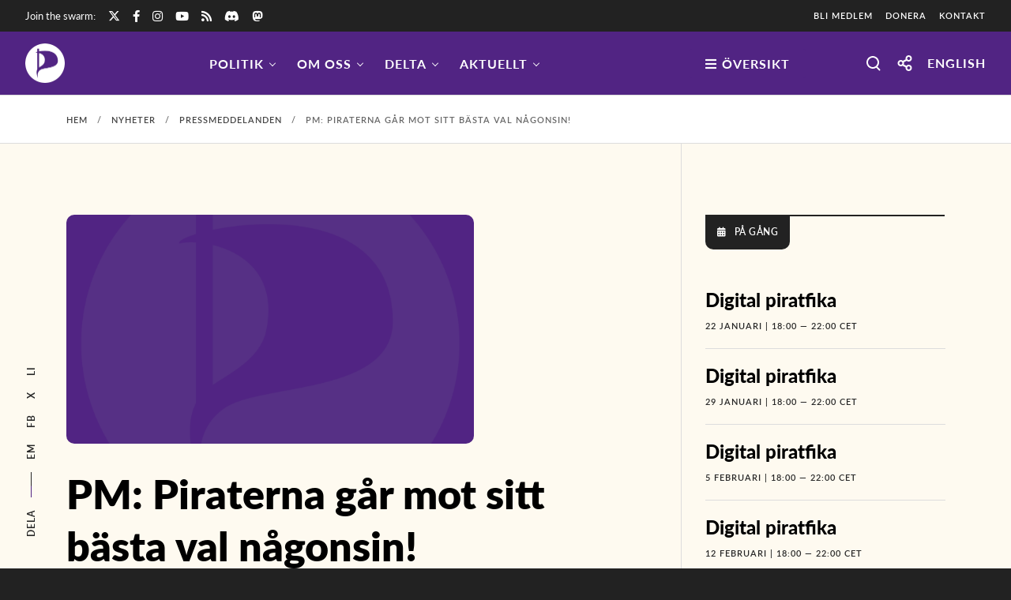

--- FILE ---
content_type: text/html; charset=UTF-8
request_url: https://piratpartiet.se/nyheter/pm-piraterna-gar-mot-sitt-basta-val-nagonsin/
body_size: 59689
content:
<!doctype html>

<html class="no-js" lang="sv-SE" prefix="og: http://ogp.me/ns#">

	<head>
		<meta charset="UTF-8">
		<title>PM: Piraterna går mot sitt bästa val någonsin! &#8211; Piratpartiet</title>
<meta name='robots' content='max-image-preview:large, max-snippet:-1, max-video-preview:-1' />
<link rel="canonical" href="https://piratpartiet.se/nyheter/pm-piraterna-gar-mot-sitt-basta-val-nagonsin/">
<meta name="description" content="För bara 13 år sedan grundades det första piratpartiet i Sverige. I rörelsens tredje EU-val kommer vi att skriva historia. För första gången kommer det finnas p">
<meta property="og:title" content="PM: Piraterna går mot sitt bästa val någonsin! &#8211; Piratpartiet">
<meta property="og:type" content="article">
<meta property="og:image" content="https://piratpartiet.se/wp-content/uploads/2019/03/pp_header_lila_3000x1000px.png">
<meta property="og:image:width" content="3000">
<meta property="og:image:height" content="1000">
<meta property="og:image:alt" content="pp_header_lila_3000x1000px">
<meta property="og:description" content="För bara 13 år sedan grundades det första piratpartiet i Sverige. I rörelsens tredje EU-val kommer vi att skriva historia. För första gången kommer det finnas p">
<meta property="og:url" content="https://piratpartiet.se/nyheter/pm-piraterna-gar-mot-sitt-basta-val-nagonsin/">
<meta property="og:locale" content="sv_SE">
<meta property="og:site_name" content="Piratpartiet">
<meta property="article:published_time" content="2019-05-13T10:40:49+02:00">
<meta property="article:modified_time" content="2022-05-05T15:21:01+02:00">
<meta property="og:updated_time" content="2022-05-05T15:21:01+02:00">
<meta property="article:section" content="Pressmeddelanden">
<meta property="article:tag" content="Katarina Stensson">
<meta property="article:tag" content="Mab">
<meta name="twitter:card" content="summary_large_image">
<meta name="twitter:image" content="https://piratpartiet.se/wp-content/uploads/2019/03/pp_header_lila_3000x1000px.png">
<meta name="twitter:site" content="https://twitter.com/piratpartiet">
<link rel='dns-prefetch' href='//js-eu1.hs-scripts.com' />
<link rel="alternate" type="text/calendar" title="Piratpartiet &raquo; iCal Feed" href="https://piratpartiet.se/aktiviteter/?ical=1" />
<meta name="viewport" content="width=device-width, initial-scale=1, maximum-scale=1, user-scalable=no">
<meta name="application-name" content="Piratpartiet">
<meta name="twitter:card" content="summary_large_image">
<meta name="twitter:title" content="PM: Piraterna går mot sitt bästa val någonsin!">
<meta name="twitter:description" content="För bara 13 år sedan grundades det första piratpartiet i Sverige. I rörelsens tredje EU-val kommer vi att skriva historia. För första gången kommer det finnas pirater från flera olika&hellip;">
<meta name="twitter:url" content="https://piratpartiet.se/nyheter/pm-piraterna-gar-mot-sitt-basta-val-nagonsin/">
<meta name="twitter:image" content="https://piratpartiet.se/wp-content/uploads/2019/03/pp_header_lila_3000x1000px-1024x341.png">
<meta property="og:locale" content="sv_SE">
<meta property="og:site_name" content="Piratpartiet">
<meta property="og:type" content="article">
<meta property="og:title" content="PM: Piraterna går mot sitt bästa val någonsin!">
<meta property="og:description" content="För bara 13 år sedan grundades det första piratpartiet i Sverige. I rörelsens tredje EU-val kommer vi att skriva historia. För första gången kommer det finnas pirater från flera olika&hellip;">
<meta property="og:url" content="https://piratpartiet.se/nyheter/pm-piraterna-gar-mot-sitt-basta-val-nagonsin/">
<meta property="og:image" content="https://piratpartiet.se/wp-content/uploads/2019/03/pp_header_lila_3000x1000px-1024x341.png">
<style id='wp-img-auto-sizes-contain-inline-css'>
img:is([sizes=auto i],[sizes^="auto," i]){contain-intrinsic-size:3000px 1500px}
/*# sourceURL=wp-img-auto-sizes-contain-inline-css */
</style>
<link rel='stylesheet' id='wpra-lightbox-css' href='https://piratpartiet.se/wp-content/plugins/wp-rss-aggregator/core/css/jquery-colorbox.css?ver=1.4.33' media='all' />
<style id='wp-emoji-styles-inline-css'>

	img.wp-smiley, img.emoji {
		display: inline !important;
		border: none !important;
		box-shadow: none !important;
		height: 1em !important;
		width: 1em !important;
		margin: 0 0.07em !important;
		vertical-align: -0.1em !important;
		background: none !important;
		padding: 0 !important;
	}
/*# sourceURL=wp-emoji-styles-inline-css */
</style>
<link rel='stylesheet' id='wp-block-library-css' href='https://piratpartiet.se/wp-includes/css/dist/block-library/style.min.css?ver=856b83a271f85757562fabe353511a15' media='all' />
<style id='global-styles-inline-css'>
:root{--wp--preset--aspect-ratio--square: 1;--wp--preset--aspect-ratio--4-3: 4/3;--wp--preset--aspect-ratio--3-4: 3/4;--wp--preset--aspect-ratio--3-2: 3/2;--wp--preset--aspect-ratio--2-3: 2/3;--wp--preset--aspect-ratio--16-9: 16/9;--wp--preset--aspect-ratio--9-16: 9/16;--wp--preset--color--black: #000000;--wp--preset--color--cyan-bluish-gray: #abb8c3;--wp--preset--color--white: #ffffff;--wp--preset--color--pale-pink: #f78da7;--wp--preset--color--vivid-red: #cf2e2e;--wp--preset--color--luminous-vivid-orange: #ff6900;--wp--preset--color--luminous-vivid-amber: #fcb900;--wp--preset--color--light-green-cyan: #7bdcb5;--wp--preset--color--vivid-green-cyan: #00d084;--wp--preset--color--pale-cyan-blue: #8ed1fc;--wp--preset--color--vivid-cyan-blue: #0693e3;--wp--preset--color--vivid-purple: #9b51e0;--wp--preset--color--primary-1: #512483;--wp--preset--color--primary-2: #f28903;--wp--preset--color--primary-3: #fefaf0;--wp--preset--color--primary-4: #deded5;--wp--preset--color--primary-5: #222222;--wp--preset--color--primary-6: #d82e8a;--wp--preset--color--green: #6ECA09;--wp--preset--color--red: #D0021B;--wp--preset--color--orange: #FAB901;--wp--preset--color--aqua: #28d2dc;--wp--preset--color--blue: #71CCF6;--wp--preset--color--purple: #7639e2;--wp--preset--color--grey: #ECEFF4;--wp--preset--color--dark-grey: #1D2024;--wp--preset--color--light-grey: #F6F7FA;--wp--preset--gradient--vivid-cyan-blue-to-vivid-purple: linear-gradient(135deg,rgb(6,147,227) 0%,rgb(155,81,224) 100%);--wp--preset--gradient--light-green-cyan-to-vivid-green-cyan: linear-gradient(135deg,rgb(122,220,180) 0%,rgb(0,208,130) 100%);--wp--preset--gradient--luminous-vivid-amber-to-luminous-vivid-orange: linear-gradient(135deg,rgb(252,185,0) 0%,rgb(255,105,0) 100%);--wp--preset--gradient--luminous-vivid-orange-to-vivid-red: linear-gradient(135deg,rgb(255,105,0) 0%,rgb(207,46,46) 100%);--wp--preset--gradient--very-light-gray-to-cyan-bluish-gray: linear-gradient(135deg,rgb(238,238,238) 0%,rgb(169,184,195) 100%);--wp--preset--gradient--cool-to-warm-spectrum: linear-gradient(135deg,rgb(74,234,220) 0%,rgb(151,120,209) 20%,rgb(207,42,186) 40%,rgb(238,44,130) 60%,rgb(251,105,98) 80%,rgb(254,248,76) 100%);--wp--preset--gradient--blush-light-purple: linear-gradient(135deg,rgb(255,206,236) 0%,rgb(152,150,240) 100%);--wp--preset--gradient--blush-bordeaux: linear-gradient(135deg,rgb(254,205,165) 0%,rgb(254,45,45) 50%,rgb(107,0,62) 100%);--wp--preset--gradient--luminous-dusk: linear-gradient(135deg,rgb(255,203,112) 0%,rgb(199,81,192) 50%,rgb(65,88,208) 100%);--wp--preset--gradient--pale-ocean: linear-gradient(135deg,rgb(255,245,203) 0%,rgb(182,227,212) 50%,rgb(51,167,181) 100%);--wp--preset--gradient--electric-grass: linear-gradient(135deg,rgb(202,248,128) 0%,rgb(113,206,126) 100%);--wp--preset--gradient--midnight: linear-gradient(135deg,rgb(2,3,129) 0%,rgb(40,116,252) 100%);--wp--preset--font-size--small: 13px;--wp--preset--font-size--medium: 20px;--wp--preset--font-size--large: 36px;--wp--preset--font-size--x-large: 42px;--wp--preset--spacing--20: 0.44rem;--wp--preset--spacing--30: 0.67rem;--wp--preset--spacing--40: 1rem;--wp--preset--spacing--50: 1.5rem;--wp--preset--spacing--60: 2.25rem;--wp--preset--spacing--70: 3.38rem;--wp--preset--spacing--80: 5.06rem;--wp--preset--shadow--natural: 6px 6px 9px rgba(0, 0, 0, 0.2);--wp--preset--shadow--deep: 12px 12px 50px rgba(0, 0, 0, 0.4);--wp--preset--shadow--sharp: 6px 6px 0px rgba(0, 0, 0, 0.2);--wp--preset--shadow--outlined: 6px 6px 0px -3px rgb(255, 255, 255), 6px 6px rgb(0, 0, 0);--wp--preset--shadow--crisp: 6px 6px 0px rgb(0, 0, 0);}:where(.is-layout-flex){gap: 0.5em;}:where(.is-layout-grid){gap: 0.5em;}body .is-layout-flex{display: flex;}.is-layout-flex{flex-wrap: wrap;align-items: center;}.is-layout-flex > :is(*, div){margin: 0;}body .is-layout-grid{display: grid;}.is-layout-grid > :is(*, div){margin: 0;}:where(.wp-block-columns.is-layout-flex){gap: 2em;}:where(.wp-block-columns.is-layout-grid){gap: 2em;}:where(.wp-block-post-template.is-layout-flex){gap: 1.25em;}:where(.wp-block-post-template.is-layout-grid){gap: 1.25em;}.has-black-color{color: var(--wp--preset--color--black) !important;}.has-cyan-bluish-gray-color{color: var(--wp--preset--color--cyan-bluish-gray) !important;}.has-white-color{color: var(--wp--preset--color--white) !important;}.has-pale-pink-color{color: var(--wp--preset--color--pale-pink) !important;}.has-vivid-red-color{color: var(--wp--preset--color--vivid-red) !important;}.has-luminous-vivid-orange-color{color: var(--wp--preset--color--luminous-vivid-orange) !important;}.has-luminous-vivid-amber-color{color: var(--wp--preset--color--luminous-vivid-amber) !important;}.has-light-green-cyan-color{color: var(--wp--preset--color--light-green-cyan) !important;}.has-vivid-green-cyan-color{color: var(--wp--preset--color--vivid-green-cyan) !important;}.has-pale-cyan-blue-color{color: var(--wp--preset--color--pale-cyan-blue) !important;}.has-vivid-cyan-blue-color{color: var(--wp--preset--color--vivid-cyan-blue) !important;}.has-vivid-purple-color{color: var(--wp--preset--color--vivid-purple) !important;}.has-black-background-color{background-color: var(--wp--preset--color--black) !important;}.has-cyan-bluish-gray-background-color{background-color: var(--wp--preset--color--cyan-bluish-gray) !important;}.has-white-background-color{background-color: var(--wp--preset--color--white) !important;}.has-pale-pink-background-color{background-color: var(--wp--preset--color--pale-pink) !important;}.has-vivid-red-background-color{background-color: var(--wp--preset--color--vivid-red) !important;}.has-luminous-vivid-orange-background-color{background-color: var(--wp--preset--color--luminous-vivid-orange) !important;}.has-luminous-vivid-amber-background-color{background-color: var(--wp--preset--color--luminous-vivid-amber) !important;}.has-light-green-cyan-background-color{background-color: var(--wp--preset--color--light-green-cyan) !important;}.has-vivid-green-cyan-background-color{background-color: var(--wp--preset--color--vivid-green-cyan) !important;}.has-pale-cyan-blue-background-color{background-color: var(--wp--preset--color--pale-cyan-blue) !important;}.has-vivid-cyan-blue-background-color{background-color: var(--wp--preset--color--vivid-cyan-blue) !important;}.has-vivid-purple-background-color{background-color: var(--wp--preset--color--vivid-purple) !important;}.has-black-border-color{border-color: var(--wp--preset--color--black) !important;}.has-cyan-bluish-gray-border-color{border-color: var(--wp--preset--color--cyan-bluish-gray) !important;}.has-white-border-color{border-color: var(--wp--preset--color--white) !important;}.has-pale-pink-border-color{border-color: var(--wp--preset--color--pale-pink) !important;}.has-vivid-red-border-color{border-color: var(--wp--preset--color--vivid-red) !important;}.has-luminous-vivid-orange-border-color{border-color: var(--wp--preset--color--luminous-vivid-orange) !important;}.has-luminous-vivid-amber-border-color{border-color: var(--wp--preset--color--luminous-vivid-amber) !important;}.has-light-green-cyan-border-color{border-color: var(--wp--preset--color--light-green-cyan) !important;}.has-vivid-green-cyan-border-color{border-color: var(--wp--preset--color--vivid-green-cyan) !important;}.has-pale-cyan-blue-border-color{border-color: var(--wp--preset--color--pale-cyan-blue) !important;}.has-vivid-cyan-blue-border-color{border-color: var(--wp--preset--color--vivid-cyan-blue) !important;}.has-vivid-purple-border-color{border-color: var(--wp--preset--color--vivid-purple) !important;}.has-vivid-cyan-blue-to-vivid-purple-gradient-background{background: var(--wp--preset--gradient--vivid-cyan-blue-to-vivid-purple) !important;}.has-light-green-cyan-to-vivid-green-cyan-gradient-background{background: var(--wp--preset--gradient--light-green-cyan-to-vivid-green-cyan) !important;}.has-luminous-vivid-amber-to-luminous-vivid-orange-gradient-background{background: var(--wp--preset--gradient--luminous-vivid-amber-to-luminous-vivid-orange) !important;}.has-luminous-vivid-orange-to-vivid-red-gradient-background{background: var(--wp--preset--gradient--luminous-vivid-orange-to-vivid-red) !important;}.has-very-light-gray-to-cyan-bluish-gray-gradient-background{background: var(--wp--preset--gradient--very-light-gray-to-cyan-bluish-gray) !important;}.has-cool-to-warm-spectrum-gradient-background{background: var(--wp--preset--gradient--cool-to-warm-spectrum) !important;}.has-blush-light-purple-gradient-background{background: var(--wp--preset--gradient--blush-light-purple) !important;}.has-blush-bordeaux-gradient-background{background: var(--wp--preset--gradient--blush-bordeaux) !important;}.has-luminous-dusk-gradient-background{background: var(--wp--preset--gradient--luminous-dusk) !important;}.has-pale-ocean-gradient-background{background: var(--wp--preset--gradient--pale-ocean) !important;}.has-electric-grass-gradient-background{background: var(--wp--preset--gradient--electric-grass) !important;}.has-midnight-gradient-background{background: var(--wp--preset--gradient--midnight) !important;}.has-small-font-size{font-size: var(--wp--preset--font-size--small) !important;}.has-medium-font-size{font-size: var(--wp--preset--font-size--medium) !important;}.has-large-font-size{font-size: var(--wp--preset--font-size--large) !important;}.has-x-large-font-size{font-size: var(--wp--preset--font-size--x-large) !important;}
/*# sourceURL=global-styles-inline-css */
</style>

<style id='classic-theme-styles-inline-css'>
/*! This file is auto-generated */
.wp-block-button__link{color:#fff;background-color:#32373c;border-radius:9999px;box-shadow:none;text-decoration:none;padding:calc(.667em + 2px) calc(1.333em + 2px);font-size:1.125em}.wp-block-file__button{background:#32373c;color:#fff;text-decoration:none}
/*# sourceURL=/wp-includes/css/classic-themes.min.css */
</style>
<link rel='stylesheet' id='awsm-ead-public-css' href='https://piratpartiet.se/wp-content/plugins/embed-any-document/css/embed-public.min.css?ver=2.7.12' media='all' />
<link rel='stylesheet' id='contact-form-7-css' href='https://piratpartiet.se/wp-content/plugins/contact-form-7/includes/css/styles.css?ver=6.1.4' media='all' />
<link rel='stylesheet' id='impeka-ext-css-custom-fonts-css' href='//piratpartiet.se/wp-content/uploads/grve-css/grve-custom-fonts.css?ver=1644240493' media='all' />
<link rel='stylesheet' id='super-rss-reader-css' href='https://piratpartiet.se/wp-content/plugins/super-rss-reader/public/css/style.min.css?ver=5.4' media='all' />
<link rel='stylesheet' id='bodhi-svgs-attachment-css' href='https://piratpartiet.se/wp-content/plugins/svg-support/css/svgs-attachment.css' media='all' />
<link rel='stylesheet' id='fontawesome-css-6-css' href='https://piratpartiet.se/wp-content/plugins/wp-font-awesome/font-awesome/css/fontawesome-all.min.css?ver=1.8.0' media='all' />
<link rel='stylesheet' id='fontawesome-css-4-css' href='https://piratpartiet.se/wp-content/plugins/wp-font-awesome/font-awesome/css/v4-shims.min.css?ver=1.8.0' media='all' />
<link rel='stylesheet' id='font-awesome-css' href='https://piratpartiet.se/wp-content/themes/impeka/css/font-awesome.min.css?ver=6.4.2' media='all' />
<link rel='stylesheet' id='font-awesome-v4-shims-css' href='https://piratpartiet.se/wp-content/themes/impeka/css/font-awesome-v4-shims.min.css?ver=6.4.2' media='all' />
<link rel='stylesheet' id='impeka-theme-style-css' href='https://piratpartiet.se/wp-content/themes/impeka/css/theme-style.css?ver=2.0.3' media='all' />
<style id='impeka-theme-style-inline-css'>
.grve-wpb-1611172797455 .grve-column-wrapper{ padding-right: 8% !important; padding-left: 8% !important;}.grve-wpb-1611172929373 .grve-column-wrapper{ padding-right: 12% !important; padding-left: 12% !important;}.grve-wpb-1613321842131 .grve-column-wrapper-inner{ padding-top: 55% !important; padding-right: 30px !important; padding-bottom: 30px !important; padding-left: 30px !important;}.grve-wpb-1613321882432 .grve-column-wrapper-inner{ padding-top: 55% !important; padding-right: 30px !important; padding-bottom: 30px !important; padding-left: 30px !important;}.grve-wpb-1613321770407 .grve-column-wrapper-inner{ padding-top: 55% !important; padding-right: 30px !important; padding-bottom: 30px !important; padding-left: 30px !important;}.grve-wpb-1613321644508 .grve-column-wrapper-inner{ padding-top: 55% !important; padding-right: 30px !important; padding-bottom: 30px !important; padding-left: 30px !important;} .single-post #grve-content:not(.grve-right-sidebar):not(.grve-left-sidebar) .grve-container, #grve-about-author-section .grve-container, #grve-comments-section .grve-container, #grve-no-comments .grve-container { max-width: 770px; } .single-post #grve-content:not(.grve-right-sidebar):not(.grve-left-sidebar) #grve-single-media .grve-media.grve-wide { margin-right: calc( -1 * (100vw - 770px)/2 ); margin-left: -3.500rem; } .single-post #grve-content:not(.grve-right-sidebar):not(.grve-left-sidebar) #grve-single-media .grve-media.grve-wide.grve-gallery { padding-right: 2.000rem; } @media only screen and (max-width: 959px) { .single-post #grve-content:not(.grve-right-sidebar):not(.grve-left-sidebar) #grve-single-media .grve-media.grve-wide { margin-right: 0; margin-left: 0; } .single-post #grve-content:not(.grve-right-sidebar):not(.grve-left-sidebar) #grve-single-media .grve-media.grve-wide.grve-gallery { padding-right: 0; } } #grve-theme-content { background-color:#fefaf0; } @media only screen and (max-width: 767px) { .grve-navigation-bar.grve-layout-2 { background-color:#fefaf0; } } a, .grve-link-default a, .grve-menu-element .grve-arrow, .grve-link-default .grve-menu-element .grve-arrow { color: #512483; } a:hover, .grve-menu-element .grve-arrow:hover { color: #f28903; } #grve-theme-wrapper .grve-link-hover-default a:hover { color: #f28903; } body, .grve-text-content, .grve-text-content a, #grve-content form, #grve-content form p, #grve-content form div, #grve-content form span:not(.grve-heading-color), .mfp-content form div table, .grve-content-slider { color: #272727; } #grve-content .widget .grve-widget-title { color: #000000; } .widget { color: #272727; } .widget a:not(.grve-outline):not(.grve-btn) { color: #272727; } h1,h2,h3,h4,h5,h6, .grve-heading-color, .grve-heading-hover-color:hover, p.grve-dropcap:first-letter, .grve-content-slider .grve-title { color: #000000; } .grve-svg-heading-color { fill: #000000; } #grve-main-content .grve-main-content-wrapper, #grve-sidebar {padding-top: 90px;padding-bottom: 60px;}@media only screen and (max-width: 1200px) {#grve-main-content .grve-main-content-wrapper, #grve-sidebar {padding-top: 72px;padding-bottom: 48px;}}@media only screen and (max-width: 768px) {#grve-main-content .grve-main-content-wrapper, #grve-sidebar {padding-top: 54px;padding-bottom: 36px;}} .compose-mode .vc_element .grve-row { margin-top: 30px; } .compose-mode .vc_element.vc_vc_column { display: flex; flex-direction: row; flex-wrap: wrap; } .compose-mode .vc_vc_column .wpb_column { width: 100% !important; margin-bottom: 30px; border: 1px dashed rgba(125, 125, 125, 0.4); } .compose-mode .vc_controls > .vc_controls-out-tl { left: 15px; } .compose-mode .vc_controls > .vc_controls-bc { bottom: 15px; } .compose-mode .vc_welcome .vc_buttons { margin-top: 60px; } .compose-mode .vc_controls > div { z-index: 9; } .compose-mode .grve-image img, .compose-mode .grve-bg-image { opacity: 1; } .compose-mode #grve-theme-wrapper .grve-section.grve-fullwidth-background, .compose-mode #grve-theme-wrapper .grve-section.grve-fullwidth-element { visibility: visible; } .compose-mode .grve-animated-item { opacity: 1; visibility: visible; } .compose-mode .grve-isotope-item-inner { opacity: 1 !important; transform: none !important; } .compose-mode #grve-theme-wrapper .grve-isotope .grve-isotope-container { visibility: visible; } .compose-mode .grve-clipping-animation, .compose-mode .grve-clipping-animation .grve-clipping-content, .compose-mode .grve-appear-animation { visibility: visible; opacity: 1; } .elementor-editor-active .grve-animated-item { opacity: 1; visibility: visible; } .elementor-editor-active .grve-bg-image { opacity: 1; } .elementor-editor-active .grve-isotope-item-inner { opacity: 1 !important; transform: none !important; } .elementor-editor-active .grve-isotope .grve-isotope-container { visibility: visible; } .elementor-editor-active .grve-clipping-animation, .elementor-editor-active .grve-clipping-animation .grve-clipping-content, .elementor-editor-active .grve-appear-animation { visibility: visible; opacity: 1; } .elementor-editor-active #grve-header { z-index: 10; pointer-events: none; } .elementor-editor-active #grve-theme-content, .elementor-editor-active #grve-content, .elementor-editor-active .grve-single-wrapper { z-index: auto; } .elementor-editor-active .elementor-edit-area .elementor-section:hover:first-child { z-index: 100; } .elementor-editor-active #grve-frames { display: none; } .elementor-editor-active.grve-framed { margin: 0; } 
 body, .grve-body-text, .grve-header-text-element .grve-item { font-size: 20px; font-family: Lato-Regular; font-weight: 400; line-height: 28px; letter-spacing: 0px; } #grve-header .grve-logo.grve-logo-text a, #grve-offcanvas-area .grve-offcanvas-logo.grve-logo-text a { font-family: Lato-Light; font-weight: normal; font-style: normal; font-size: 36px; text-transform: none; letter-spacing: 0px; } #grve-header .grve-logo.grve-logo-text a .grve-logo-tagline, #grve-offcanvas-area .grve-offcanvas-logo.grve-logo-text a .grve-logo-tagline { font-family: Jost; font-weight: 400; font-style: normal; font-size: 11px; text-transform: none; letter-spacing: 0px; } .grve-menu-text, .grve-header-menu li .grve-link-wrapper:not(.grve-menu-element-link-wrapper), .grve-header-menu li.grve-first-level:not(.grve-menu-element-first-level) > .grve-link-wrapper:not(.grve-menu-element-link-wrapper) > a, #grve-main-header .grve-header-button, #grve-main-header .megamenu .sub-menu > li.menu-item-has-children > .grve-link-wrapper:not(.grve-menu-element-link-wrapper) > a, #grve-main-header .grve-language.grve-list, #grve-main-header .grve-language.grve-dropdown, #grve-offcanvas-area.grve-layout-2 #grve-second-menu li.grve-first-level:not(.grve-menu-element-first-level) > .grve-link-wrapper:not(.grve-menu-element-link-wrapper) > a, .grve-burger-label { font-family: Lato-Bold; font-weight: 600; font-style: normal; font-size: 16px; text-transform: uppercase; letter-spacing: 1px; } .grve-menu-text ul.sub-menu, .grve-header-menu ul.sub-menu a, #grve-offcanvas-area.grve-layout-2 #grve-second-menu ul.sub-menu a { font-family: Lato-Regular; font-weight: 800; font-style: normal; font-size: 12px; text-transform: uppercase; letter-spacing: 1px; } #grve-main-header .megamenu .sub-menu > li.menu-item-has-children > .grve-link-wrapper:not(.grve-menu-element-link-wrapper) > a { font-family: Lato-Regular; font-weight: normal; font-style: normal; font-size: 12px; text-transform: uppercase; letter-spacing: 0.5px; } #grve-main-header .grve-menu-description { font-family: Lato-Regular; font-weight: 400; font-style: normal; font-size: 11px; text-transform: none; letter-spacing: 0px; } .grve-responsive-menu-text, #grve-responsive-main-menu .grve-menu .grve-first-level:not(.grve-menu-element-first-level) > .grve-link-wrapper:not(.grve-menu-element-link-wrapper) a { font-family: Lato-Bold; font-weight: normal; font-style: normal; font-size: 36px; text-transform: none; letter-spacing: 0px; } .grve-responsive-menu-text .sub-menu, #grve-responsive-main-menu .grve-menu .sub-menu .grve-link-wrapper:not(.grve-menu-element-link-wrapper) a { font-family: Lato-Regular; font-weight: normal; font-style: normal; font-size: 24px; text-transform: none; letter-spacing: 0px; } #grve-responsive-main-menu .grve-menu-description { font-family: Lato-Regular; font-weight: 300; font-style: normal; font-size: 11px; text-transform: none; letter-spacing: 0px; } .grve-offcanvas-menu-text .sub-menu, #grve-offcanvas-area ul.sub-menu a { font-family: Lato-Regular; font-weight: normal; font-style: normal; font-size: 24px; text-transform: none; letter-spacing: 0px; } .grve-offcanvas-menu-text, #grve-offcanvas-area .grve-vertical-menu:not(.grve-menu-element) > .grve-menu > li > .grve-link-wrapper:not(.grve-menu-element-link-wrapper), #grve-offcanvas-area .grve-vertical-menu:not(.grve-menu-element) > .grve-menu > li > .grve-link-wrapper:not(.grve-menu-element-link-wrapper) a { font-family: Lato-Regular; font-weight: normal; font-style: normal; font-size: 36px; text-transform: none; letter-spacing: 0px; } #grve-offcanvas-area .grve-menu-description { font-family: Lato-Regular; font-weight: 300; font-style: normal; font-size: 11px; text-transform: none; letter-spacing: 0px; } #grve-intro .grve-first-title-text { font-family: Lato-Black; font-weight: normal; font-style: normal; text-transform: none; font-size: 72px; line-height: 80px; letter-spacing: 0px; } #grve-intro .grve-second-title-text { font-family: Lato-Semibold; font-weight: 400; font-style: normal; text-transform: none; font-size: 42px; line-height: 54px; letter-spacing: 0px; } h1, .grve-h1, #grve-sliding-area .grve-search input[type='text'], .grve-dropcap span, p.grve-dropcap:first-letter { font-family: Lato-Black; font-weight: normal; font-style: normal; text-transform: none; font-size: 62px; line-height: 66px; letter-spacing: 0px; } h2, .grve-h2 { font-family: Lato-Heavy; font-weight: normal; font-style: normal; text-transform: none; font-size: 52px; line-height: 58px; letter-spacing: 0px; } h3, .grve-h3 { font-family: Lato-Bold; font-weight: normal; font-style: normal; text-transform: none; font-size: 40px; line-height: 50px; letter-spacing: 0px; } h4, .grve-h4 { font-family: Lato-Black; font-weight: normal; font-style: normal; text-transform: uppercase; font-size: 30px; line-height: 36px; letter-spacing: 0.5px; } h5, .grve-h5, h3#reply-title { font-family: Lato-Heavy; font-weight: normal; font-style: normal; text-transform: none; font-size: 24px; line-height: 28px; letter-spacing: 0px; } h6, .grve-h6, .vc_tta.vc_general .vc_tta-panel-title, #grve-main-content .vc_tta.vc_general .vc_tta-tab > a { font-family: Lato-Semibold; font-weight: normal; font-style: normal; text-transform: uppercase; font-size: 12px; line-height: 20px; letter-spacing: 0.5px; } .grve-page-title, #grve-blog-title .grve-title, #grve-search-page-title .grve-title, #grve-portfolio-tax-title .grve-title { font-family: Lato-Black; font-weight: normal; font-style: normal; font-size: 62px; text-transform: none; line-height: 66px; letter-spacing: 0px; } .grve-page-description, #grve-blog-title .grve-description, #grve-blog-title .grve-description p, #grve-search-page-title .grve-description, #grve-portfolio-tax-title .grve-description { font-family: Lato-Regular; font-weight: 400; font-style: normal; font-size: 28px; text-transform: none; line-height: 36px; letter-spacing: 0px; } #grve-post-title .grve-title-categories { font-family: Lato-Light; font-weight: normal; font-style: normal; font-size: 16px; text-transform: capitalize; line-height: 22px; letter-spacing: 0px; } #grve-post-title .grve-post-meta { font-family: Lato-Light; font-weight: normal; font-style: normal; font-size: 16px; text-transform: capitalize; line-height: 24px; letter-spacing: 0px; } .grve-single-simple-title { font-family: Lato-Black; font-weight: normal; font-style: normal; font-size: 52px; text-transform: none; line-height: 66px; letter-spacing: 0px; } #grve-post-title .grve-title { font-family: Lato-Semibold; font-weight: normal; font-style: normal; font-size: 84px; text-transform: none; line-height: 96px; letter-spacing: 0px; } #grve-post-title .grve-description { font-family: Lato-Regular; font-weight: 400; font-style: normal; font-size: 24px; text-transform: none; line-height: 48px; letter-spacing: 0px; } #grve-portfolio-title .grve-title-categories { font-family: Lato-Light; font-weight: normal; font-style: normal; font-size: 24px; text-transform: capitalize; line-height: 32px; letter-spacing: 0px; } #grve-portfolio-title .grve-title { font-family: Lato-Black; font-weight: normal; font-style: normal; font-size: 62px; text-transform: none; line-height: 66px; letter-spacing: 0px; } #grve-portfolio-title .grve-description { font-family: Lato-Semibold; font-weight: 400; font-style: normal; font-size: 24px; text-transform: none; line-height: 40px; letter-spacing: 0px; } #grve-forum-title .grve-title { font-family: Lato-Black; font-weight: normal; font-style: normal; font-size: 84px; text-transform: none; line-height: 96px; letter-spacing: 0px; } #grve-product-area .product_title { font-family: Lato-Black; font-weight: normal; font-style: normal; font-size: 32px; text-transform: none; line-height: 40px; letter-spacing: 0px; } .woocommerce .summary .woocommerce-product-details__short-description p { font-family: Lato-Semibold; font-weight: 400; font-style: normal; font-size: 16px; text-transform: none; line-height: 30px; letter-spacing: 0px; } #grve-product-title .grve-title, #grve-product-tax-title .grve-title, .woocommerce-page #grve-page-title .grve-title { font-family: Lato-Black; font-weight: normal; font-style: normal; font-size: 72px; text-transform: none; line-height: 84px; letter-spacing: 0px; } #grve-product-title .grve-description, #grve-product-tax-title .grve-description, #grve-product-tax-title .grve-description p, .woocommerce-page #grve-page-title .grve-description { font-family: Lato-Regular; font-weight: 400; font-style: normal; font-size: 24px; text-transform: none; line-height: 40px; letter-spacing: 0px; } #grve-event-title .grve-title, #grve-event-tax-title .grve-title { font-family: Lato-Black; font-weight: normal; font-style: normal; font-size: 52px; text-transform: none; line-height: 66px; letter-spacing: 0px; } #grve-event-title .grve-description, #grve-event-tax-title .grve-description, #grve-event-tax-title .grve-description p { font-family: Lato-Semibold; font-weight: 400; font-style: normal; font-size: 24px; text-transform: none; line-height: 40px; letter-spacing: 0px; } .grve-feature-subheading { font-family: Lato-Semibold; font-weight: normal; font-style: normal; font-size: 12px; text-transform: uppercase; line-height: 16px; letter-spacing: 1px; } .grve-feature-title { font-family: Lato-Bold; font-weight: normal; font-style: normal; font-size: 84px; text-transform: none; line-height: 96px; letter-spacing: 0px; } .grve-feature-text { font-family: Lato-Regular; font-weight: 400; font-style: normal; font-size: 24px; text-transform: none; line-height: 40px; letter-spacing: 0px; } .grve-quote-text, blockquote p, blockquote { font-family: Lato-Regular; font-weight: 400; font-style: italic; font-size: 24px; text-transform: none; line-height: 32px; letter-spacing: 0px; } .grve-leader-text, #grve-theme-wrapper .grve-leader-text, .grve-leader-text p, p.grve-leader-text { font-family: Lato-Regular; font-weight: 400; font-style: normal; font-size: 28px; text-transform: none; line-height: 36px; letter-spacing: 0px; } .grve-subtitle, .grve-subtitle p, .grve-subtitle-text { font-family: Lato-Semibold; font-weight: normal; font-style: normal; font-size: 16px; text-transform: uppercase; line-height: 24px; letter-spacing: 1px; } .grve-small-text, span.wpcf7-not-valid-tip, div.wpcf7-mail-sent-ok, div.wpcf7-validation-errors, #grve-top-bar .grve-language.grve-list, #grve-top-bar .grve-language.grve-dropdown { font-family: Lato-Semibold; font-weight: 400; font-style: normal; font-size: 11px; text-transform: uppercase; line-height: 1.4em; letter-spacing: 1px; } .grve-link-text, #cancel-comment-reply-link, .grve-anchor-menu .grve-anchor-wrapper .grve-container > ul > li > a, .grve-anchor-menu .grve-anchor-wrapper .grve-container ul.sub-menu li a { font-family: Lato-Bold; font-weight: normal; font-style: normal; font-size: 12px; text-transform: uppercase; line-height: 1.4em; letter-spacing: 1px; } .widget .tagcloud a { font-family: Lato-Bold !important; font-weight: normal !important; font-style: normal !important; text-transform: uppercase !important; line-height: 1.4em !important; letter-spacing: 1px !important; } .grve-btn-text, .grve-btn, .grve-btn-video, #grve-sliding-area input[type="submit"]:not(.grve-custom-btn),#grve-theme-wrapper .wpcf7 input[type="submit"]:not(.grve-custom-btn),#grve-theme-wrapper .grve-btn-theme-style button:not(.grve-custom-btn),#grve-theme-wrapper .grve-btn-theme-style input[type="button"]:not(.grve-custom-btn),#grve-theme-wrapper .grve-btn-theme-style input[type="submit"]:not(.grve-custom-btn),#grve-theme-wrapper .grve-btn-theme-style input[type="reset"]:not(.grve-custom-btn),#grve-comment-submit-button,#grve-theme-wrapper .woocommerce .checkout-button,#grve-theme-wrapper .woocommerce .woocommerce-cart-form button[name="update_cart"],#grve-theme-wrapper .woocommerce .woocommerce-checkout-payment button,#grve-woo-review-submit,.grve-portfolio-details-btn.grve-btn:not(.grve-custom-btn),.post-password-form input[type="submit"],.gform_wrapper input[type="button"],.gform_wrapper input[type="submit"],.gform_wrapper input[type="reset"],#tribe-bar-form .tribe-bar-submit input[type=submit],.bbp-submit-wrapper button,#bbpress-forums #bbp_search_submit,#grve-my-account-wrapper .woocommerce-button,.woocommerce-account .woocommerce-MyAccount-content button[type="submit"],.wp-block-search .wp-block-search__button { font-family: Lato-Bold; font-weight: normal; font-style: normal; font-size: 12px; text-transform: uppercase; line-height: 1.4em; letter-spacing: 2px; } .grve-button-text.grve-btn-extrasmall, .grve-btn.grve-btn-extrasmall, .grve-btn-text.grve-btn-extrasmall, .grve-btn-video.grve-btn-extrasmall, #grve-theme-wrapper .grve-contact-form.grve-form-btn-extrasmall input[type='submit']:not(.grve-custom-btn) { font-size: 8px !important; } .grve-button-text.grve-btn-small, .grve-btn.grve-btn-small, .grve-btn-text.grve-btn-small, .grve-btn-video.grve-btn-small, #grve-theme-wrapper .grve-contact-form.grve-form-btn-small input[type='submit']:not(.grve-custom-btn) { font-size: 10px !important; } .grve-button-text.grve-btn-large, .grve-btn.grve-btn-large, .grve-btn-text.grve-btn-large, .grve-btn-video.grve-btn-large, #grve-theme-wrapper .grve-contact-form.grve-form-btn-large input[type='submit']:not(.grve-custom-btn) { font-size: 14px !important; } .grve-button-text.grve-btn-extralarge, .grve-btn.grve-btn-extralarge, .grve-btn-text.grve-btn-extralarge, .grve-btn-video.grve-btn-extralarge, #grve-theme-wrapper .grve-contact-form.grve-form-btn-extralarge input[type='submit']:not(.grve-custom-btn) { font-size: 16px !important; } .grve-widget-title { font-family: Lato-Black; font-weight: normal; font-style: normal; font-size: 24px; text-transform: none; line-height: 32px; letter-spacing: 0px; } .widget, .widgets, .widget p { font-family: Lato-Regular; font-weight: 400; font-style: normal; font-size: 20px; text-transform: none; line-height: 28px; letter-spacing: 0px; } .grve-pagination-text { font-family: Lato-Semibold; font-weight: normal; font-style: normal; font-size: 16px; text-transform: none; line-height: 24px; letter-spacing: 0px; } .single-post #grve-single-content, .single-product #tab-description, #grve-about-author p, .single-tribe_events #grve-single-content { font-size: 20px; font-family: Lato-Regular; font-weight: 400; line-height: 36px; letter-spacing: 0px; } #grve-theme-wrapper .grve-custom-font-1 { font-family: Lato-Regular; font-weight: normal; font-style: normal; text-transform: none; letter-spacing: 0px; } #grve-theme-wrapper .grve-custom-font-2 { font-family: inherit; font-weight: normal; font-style: normal; text-transform: none; letter-spacing: 0px; } #grve-theme-wrapper .grve-custom-font-3 { font-family: inherit; font-weight: normal; font-style: normal; text-transform: none; letter-spacing: 0px; } #grve-theme-wrapper .grve-custom-font-4 { font-family: inherit; font-weight: normal; font-style: normal; text-transform: none; letter-spacing: 0px; } .grve-blog-leader .grve-post-list .grve-post-content p { max-height: 56px; } @media only screen and (min-width: 1201px) and (max-width: 1440px) { } @media only screen and (min-width: 960px) and (max-width: 1200px) { h1,.grve-h1,#grve-sliding-area .grve-search input[type="text"],.grve-dropcap span,p.grve-dropcap:first-letter { font-size: 56px; line-height: 1.06em; } .grve-h1.grve-heading-120:not(.grve-tablet-reset-increase-heading ) { font-size: 49px; } .grve-h1.grve-heading-140:not(.grve-tablet-reset-increase-heading ) { font-size: 49px; } .grve-h1.grve-heading-160:not(.grve-tablet-reset-increase-heading ) { font-size: 49px; } .grve-h1.grve-heading-180:not(.grve-tablet-reset-increase-heading ) { font-size: 49px; } .grve-h1.grve-heading-200:not(.grve-tablet-reset-increase-heading ) { font-size: 40px; } .grve-h1.grve-heading-250:not(.grve-tablet-reset-increase-heading ) { font-size: 33px; } .grve-h1.grve-heading-300:not(.grve-tablet-reset-increase-heading ) { font-size: 33px; } h2,.grve-h2 { font-size: 47px; line-height: 1.12em; } .grve-h2.grve-heading-120:not(.grve-tablet-reset-increase-heading ) { font-size: 41px; } .grve-h2.grve-heading-140:not(.grve-tablet-reset-increase-heading ) { font-size: 41px; } .grve-h2.grve-heading-160:not(.grve-tablet-reset-increase-heading ) { font-size: 41px; } .grve-h2.grve-heading-180:not(.grve-tablet-reset-increase-heading ) { font-size: 41px; } .grve-h2.grve-heading-200:not(.grve-tablet-reset-increase-heading ) { font-size: 33px; } .grve-h2.grve-heading-250:not(.grve-tablet-reset-increase-heading ) { font-size: 28px; } .grve-h2.grve-heading-300:not(.grve-tablet-reset-increase-heading ) { font-size: 28px; } h3,.grve-h3 { font-size: 36px; line-height: 1.25em; } .grve-h3.grve-heading-120:not(.grve-tablet-reset-increase-heading ) { font-size: 31px; } .grve-h3.grve-heading-140:not(.grve-tablet-reset-increase-heading ) { font-size: 31px; } .grve-h3.grve-heading-160:not(.grve-tablet-reset-increase-heading ) { font-size: 31px; } .grve-h3.grve-heading-180:not(.grve-tablet-reset-increase-heading ) { font-size: 31px; } .grve-h3.grve-heading-200:not(.grve-tablet-reset-increase-heading ) { font-size: 26px; } .grve-h3.grve-heading-250:not(.grve-tablet-reset-increase-heading ) { font-size: 21px; } .grve-h3.grve-heading-300:not(.grve-tablet-reset-increase-heading ) { font-size: 21px; } h4,.grve-h4 { font-size: 27px; line-height: 1.2em; } .grve-h4.grve-heading-120:not(.grve-tablet-reset-increase-heading ) { font-size: 23px; } .grve-h4.grve-heading-140:not(.grve-tablet-reset-increase-heading ) { font-size: 23px; } .grve-h4.grve-heading-160:not(.grve-tablet-reset-increase-heading ) { font-size: 23px; } .grve-h4.grve-heading-180:not(.grve-tablet-reset-increase-heading ) { font-size: 23px; } .grve-h4.grve-heading-200:not(.grve-tablet-reset-increase-heading ) { font-size: 19px; } .grve-h4.grve-heading-250:not(.grve-tablet-reset-increase-heading ) { font-size: 16px; } .grve-h4.grve-heading-300:not(.grve-tablet-reset-increase-heading ) { font-size: 16px; } h5,.grve-h5,h3#reply-title { font-size: 22px; line-height: 1.17em; } .grve-h5.grve-heading-120:not(.grve-tablet-reset-increase-heading ) { font-size: 19px; } .grve-h5.grve-heading-140:not(.grve-tablet-reset-increase-heading ) { font-size: 19px; } .grve-h5.grve-heading-160:not(.grve-tablet-reset-increase-heading ) { font-size: 19px; } .grve-h5.grve-heading-180:not(.grve-tablet-reset-increase-heading ) { font-size: 19px; } .grve-h5.grve-heading-200:not(.grve-tablet-reset-increase-heading ) { font-size: 15px; } .grve-h5.grve-heading-250:not(.grve-tablet-reset-increase-heading ) { font-size: 13px; } .grve-h5.grve-heading-300:not(.grve-tablet-reset-increase-heading ) { font-size: 13px; } .grve-h6.grve-heading-180:not(.grve-tablet-reset-increase-heading ) { font-size: 9px; } .grve-h6.grve-heading-200:not(.grve-tablet-reset-increase-heading ) { font-size: 8px; } .grve-h6.grve-heading-250:not(.grve-tablet-reset-increase-heading ) { font-size: 6px; } .grve-h6.grve-heading-300:not(.grve-tablet-reset-increase-heading ) { font-size: 6px; } #grve-offcanvas-area ul.sub-menu li a,#grve-offcanvas-area li .grve-link-wrapper:not(.grve-menu-element-link-wrapper),#grve-offcanvas-area li.grve-first-level:not(.grve-menu-element-first-level) > .grve-link-wrapper:not(.grve-menu-element-link-wrapper) > a { font-size: 29px; line-height: 1em; } #grve-page-title .grve-description,#grve-blog-title .grve-description,#grve-blog-title .grve-description p,#grve-search-page-title .grve-description,#grve-portfolio-tax-title .grve-description { font-size: 25px; line-height: 1.29em; } #grve-post-title .grve-title-categories { font-size: 14px; line-height: 1.38em; } #grve-post-title .grve-post-meta, #grve-post-title .grve-post-meta li { font-size: 14px; line-height: 1.5em; } #grve-post-title .grve-description { font-size: 22px; line-height: 2em; } #grve-portfolio-title .grve-title-categories { font-size: 22px; line-height: 1.33em; } #grve-entry-summary .grve-short-description p { font-size: 14px; line-height: 1.88em; } #grve-product-title .grve-description,#grve-product-tax-title .grve-description,#grve-product-tax-title .grve-description p,.woocommerce-page #grve-page-title .grve-description { font-size: 22px; line-height: 1.67em; } #grve-event-title .grve-description,#grve-event-tax-title .grve-description,#grve-event-tax-title .grve-description p { font-size: 22px; line-height: 1.67em; } .grve-quote-text,blockquote p,blockquote { font-size: 22px; line-height: 1.33em; } .grve-leader-text,#grve-theme-wrapper .grve-leader-text,.grve-leader-text p,p.grve-leader-text { font-size: 25px; line-height: 1.29em; } .grve-subtitle,.grve-subtitle-text { font-size: 14px; line-height: 1.5em; } .grve-main-menu .grve-wrapper > ul > li > a,.grve-main-menu .grve-wrapper > ul > li.megamenu > ul > li > a,.grve-toggle-hiddenarea .grve-label { font-size: 14px; line-height: 2em; } } @media only screen and (min-width: 768px) and (max-width: 959px) { h1,.grve-h1,#grve-sliding-area .grve-search input[type="text"],.grve-dropcap span,p.grve-dropcap:first-letter { font-size: 56px; line-height: 1.06em; } .grve-h1.grve-heading-120:not(.grve-tablet-sm-reset-increase-heading ) { font-size: 49px; } .grve-h1.grve-heading-140:not(.grve-tablet-sm-reset-increase-heading ) { font-size: 49px; } .grve-h1.grve-heading-160:not(.grve-tablet-sm-reset-increase-heading ) { font-size: 49px; } .grve-h1.grve-heading-180:not(.grve-tablet-sm-reset-increase-heading ) { font-size: 49px; } .grve-h1.grve-heading-200:not(.grve-tablet-sm-reset-increase-heading ) { font-size: 40px; } .grve-h1.grve-heading-250:not(.grve-tablet-sm-reset-increase-heading ) { font-size: 33px; } .grve-h1.grve-heading-300:not(.grve-tablet-sm-reset-increase-heading ) { font-size: 33px; } h2,.grve-h2 { font-size: 47px; line-height: 1.12em; } .grve-h2.grve-heading-120:not(.grve-tablet-sm-reset-increase-heading ) { font-size: 41px; } .grve-h2.grve-heading-140:not(.grve-tablet-sm-reset-increase-heading ) { font-size: 41px; } .grve-h2.grve-heading-160:not(.grve-tablet-sm-reset-increase-heading ) { font-size: 41px; } .grve-h2.grve-heading-180:not(.grve-tablet-sm-reset-increase-heading ) { font-size: 41px; } .grve-h2.grve-heading-200:not(.grve-tablet-sm-reset-increase-heading ) { font-size: 33px; } .grve-h2.grve-heading-250:not(.grve-tablet-sm-reset-increase-heading ) { font-size: 28px; } .grve-h2.grve-heading-300:not(.grve-tablet-sm-reset-increase-heading ) { font-size: 28px; } h3,.grve-h3 { font-size: 36px; line-height: 1.25em; } .grve-h3.grve-heading-120:not(.grve-tablet-sm-reset-increase-heading ) { font-size: 31px; } .grve-h3.grve-heading-140:not(.grve-tablet-sm-reset-increase-heading ) { font-size: 31px; } .grve-h3.grve-heading-160:not(.grve-tablet-sm-reset-increase-heading ) { font-size: 31px; } .grve-h3.grve-heading-180:not(.grve-tablet-sm-reset-increase-heading ) { font-size: 31px; } .grve-h3.grve-heading-200:not(.grve-tablet-sm-reset-increase-heading ) { font-size: 26px; } .grve-h3.grve-heading-250:not(.grve-tablet-sm-reset-increase-heading ) { font-size: 21px; } .grve-h3.grve-heading-300:not(.grve-tablet-sm-reset-increase-heading ) { font-size: 21px; } h4,.grve-h4 { font-size: 27px; line-height: 1.2em; } .grve-h4.grve-heading-120:not(.grve-tablet-sm-reset-increase-heading ) { font-size: 23px; } .grve-h4.grve-heading-140:not(.grve-tablet-sm-reset-increase-heading ) { font-size: 23px; } .grve-h4.grve-heading-160:not(.grve-tablet-sm-reset-increase-heading ) { font-size: 23px; } .grve-h4.grve-heading-180:not(.grve-tablet-sm-reset-increase-heading ) { font-size: 23px; } .grve-h4.grve-heading-200:not(.grve-tablet-sm-reset-increase-heading ) { font-size: 19px; } .grve-h4.grve-heading-250:not(.grve-tablet-sm-reset-increase-heading ) { font-size: 16px; } .grve-h4.grve-heading-300:not(.grve-tablet-sm-reset-increase-heading ) { font-size: 16px; } h5,.grve-h5,h3#reply-title { font-size: 22px; line-height: 1.17em; } .grve-h5.grve-heading-120:not(.grve-tablet-sm-reset-increase-heading ) { font-size: 19px; } .grve-h5.grve-heading-140:not(.grve-tablet-sm-reset-increase-heading ) { font-size: 19px; } .grve-h5.grve-heading-160:not(.grve-tablet-sm-reset-increase-heading ) { font-size: 19px; } .grve-h5.grve-heading-180:not(.grve-tablet-sm-reset-increase-heading ) { font-size: 19px; } .grve-h5.grve-heading-200:not(.grve-tablet-sm-reset-increase-heading ) { font-size: 15px; } .grve-h5.grve-heading-250:not(.grve-tablet-sm-reset-increase-heading ) { font-size: 13px; } .grve-h5.grve-heading-300:not(.grve-tablet-sm-reset-increase-heading ) { font-size: 13px; } .grve-h6.grve-heading-180:not(.grve-tablet-sm-reset-increase-heading ) { font-size: 9px; } .grve-h6.grve-heading-200:not(.grve-tablet-sm-reset-increase-heading ) { font-size: 8px; } .grve-h6.grve-heading-250:not(.grve-tablet-sm-reset-increase-heading ) { font-size: 6px; } .grve-h6.grve-heading-300:not(.grve-tablet-sm-reset-increase-heading ) { font-size: 6px; } #grve-offcanvas-area ul.sub-menu li a,#grve-offcanvas-area li .grve-link-wrapper:not(.grve-menu-element-link-wrapper),#grve-offcanvas-area li.grve-first-level:not(.grve-menu-element-first-level) > .grve-link-wrapper:not(.grve-menu-element-link-wrapper) > a { font-size: 29px; line-height: 1em; } .grve-page-title,#grve-blog-title .grve-title,#grve-search-page-title .grve-title,#grve-portfolio-tax-title .grve-title { font-size: 56px; line-height: 1.06em; } #grve-post-title .grve-title { font-size: 76px; line-height: 1.14em; } .grve-single-simple-title { font-size: 47px; line-height: 1.27em; } #grve-portfolio-title .grve-title { font-size: 56px; line-height: 1.06em; } #grve-forum-title .grve-title { font-size: 76px; line-height: 1.14em; } .grve-product-area .product_title { font-size: 29px; line-height: 1.25em; } #grve-product-title .grve-title,#grve-product-tax-title .grve-title,.woocommerce-page #grve-page-title .grve-title { font-size: 65px; line-height: 1.17em; } #grve-event-title .grve-title,#grve-event-tax-title .grve-title { font-size: 47px; line-height: 1.27em; } .grve-feature-title, #grve-intro .grve-first-title-text, #grve-intro .grve-second-title-text { font-size: 76px; line-height: 1.14em; } .grve-feature-text { font-size: 22px; line-height: 1.67em; } #grve-page-title .grve-description,#grve-blog-title .grve-description,#grve-blog-title .grve-description p,#grve-search-page-title .grve-description,#grve-portfolio-tax-title .grve-description { font-size: 25px; line-height: 1.29em; } #grve-post-title .grve-title-categories { font-size: 14px; line-height: 1.38em; } #grve-post-title .grve-post-meta, #grve-post-title .grve-post-meta li { font-size: 14px; line-height: 1.5em; } #grve-post-title .grve-description { font-size: 22px; line-height: 2em; } #grve-portfolio-title .grve-title-categories { font-size: 22px; line-height: 1.33em; } #grve-entry-summary .grve-short-description p { font-size: 14px; line-height: 1.88em; } #grve-product-title .grve-description,#grve-product-tax-title .grve-description,#grve-product-tax-title .grve-description p,.woocommerce-page #grve-page-title .grve-description { font-size: 22px; line-height: 1.67em; } #grve-event-title .grve-description,#grve-event-tax-title .grve-description,#grve-event-tax-title .grve-description p { font-size: 22px; line-height: 1.67em; } .grve-quote-text,blockquote p,blockquote { font-size: 22px; line-height: 1.33em; } .grve-leader-text,#grve-theme-wrapper .grve-leader-text,.grve-leader-text p,p.grve-leader-text { font-size: 25px; line-height: 1.29em; } .grve-subtitle,.grve-subtitle-text { font-size: 14px; line-height: 1.5em; } .grve-main-menu .grve-wrapper > ul > li > a,.grve-main-menu .grve-wrapper > ul > li.megamenu > ul > li > a,.grve-toggle-hiddenarea .grve-label { font-size: 14px; line-height: 2em; } } @media only screen and (max-width: 767px) { h1,.grve-h1,#grve-sliding-area .grve-search input[type="text"],.grve-dropcap span,p.grve-dropcap:first-letter { font-size: 50px; line-height: 1.06em; } .grve-h1.grve-heading-120:not(.grve-mobile-reset-increase-heading ) { font-size: 43px; } .grve-h1.grve-heading-140:not(.grve-mobile-reset-increase-heading ) { font-size: 43px; } .grve-h1.grve-heading-160:not(.grve-mobile-reset-increase-heading ) { font-size: 43px; } .grve-h1.grve-heading-180:not(.grve-mobile-reset-increase-heading ) { font-size: 43px; } .grve-h1.grve-heading-200:not(.grve-mobile-reset-increase-heading ) { font-size: 35px; } .grve-h1.grve-heading-250:not(.grve-mobile-reset-increase-heading ) { font-size: 29px; } .grve-h1.grve-heading-300:not(.grve-mobile-reset-increase-heading ) { font-size: 29px; } h2,.grve-h2 { font-size: 42px; line-height: 1.12em; } .grve-h2.grve-heading-120:not(.grve-mobile-reset-increase-heading ) { font-size: 36px; } .grve-h2.grve-heading-140:not(.grve-mobile-reset-increase-heading ) { font-size: 36px; } .grve-h2.grve-heading-160:not(.grve-mobile-reset-increase-heading ) { font-size: 36px; } .grve-h2.grve-heading-180:not(.grve-mobile-reset-increase-heading ) { font-size: 36px; } .grve-h2.grve-heading-200:not(.grve-mobile-reset-increase-heading ) { font-size: 30px; } .grve-h2.grve-heading-250:not(.grve-mobile-reset-increase-heading ) { font-size: 24px; } .grve-h2.grve-heading-300:not(.grve-mobile-reset-increase-heading ) { font-size: 24px; } h3,.grve-h3 { font-size: 32px; line-height: 1.25em; } .grve-h3.grve-heading-120:not(.grve-mobile-reset-increase-heading ) { font-size: 28px; } .grve-h3.grve-heading-140:not(.grve-mobile-reset-increase-heading ) { font-size: 28px; } .grve-h3.grve-heading-160:not(.grve-mobile-reset-increase-heading ) { font-size: 28px; } .grve-h3.grve-heading-180:not(.grve-mobile-reset-increase-heading ) { font-size: 28px; } .grve-h3.grve-heading-200:not(.grve-mobile-reset-increase-heading ) { font-size: 23px; } .grve-h3.grve-heading-250:not(.grve-mobile-reset-increase-heading ) { font-size: 19px; } .grve-h3.grve-heading-300:not(.grve-mobile-reset-increase-heading ) { font-size: 19px; } h4,.grve-h4 { font-size: 24px; line-height: 1.2em; } .grve-h4.grve-heading-120:not(.grve-mobile-reset-increase-heading ) { font-size: 21px; } .grve-h4.grve-heading-140:not(.grve-mobile-reset-increase-heading ) { font-size: 21px; } .grve-h4.grve-heading-160:not(.grve-mobile-reset-increase-heading ) { font-size: 21px; } .grve-h4.grve-heading-180:not(.grve-mobile-reset-increase-heading ) { font-size: 21px; } .grve-h4.grve-heading-200:not(.grve-mobile-reset-increase-heading ) { font-size: 17px; } .grve-h4.grve-heading-250:not(.grve-mobile-reset-increase-heading ) { font-size: 14px; } .grve-h4.grve-heading-300:not(.grve-mobile-reset-increase-heading ) { font-size: 14px; } h5,.grve-h5,h3#reply-title { font-size: 19px; line-height: 1.17em; } .grve-h5.grve-heading-120:not(.grve-mobile-reset-increase-heading ) { font-size: 17px; } .grve-h5.grve-heading-140:not(.grve-mobile-reset-increase-heading ) { font-size: 17px; } .grve-h5.grve-heading-160:not(.grve-mobile-reset-increase-heading ) { font-size: 17px; } .grve-h5.grve-heading-180:not(.grve-mobile-reset-increase-heading ) { font-size: 17px; } .grve-h5.grve-heading-200:not(.grve-mobile-reset-increase-heading ) { font-size: 14px; } .grve-h5.grve-heading-250:not(.grve-mobile-reset-increase-heading ) { font-size: 11px; } .grve-h5.grve-heading-300:not(.grve-mobile-reset-increase-heading ) { font-size: 11px; } .grve-h6.grve-heading-120:not(.grve-mobile-reset-increase-heading ) { font-size: 8px; } .grve-h6.grve-heading-140:not(.grve-mobile-reset-increase-heading ) { font-size: 8px; } .grve-h6.grve-heading-160:not(.grve-mobile-reset-increase-heading ) { font-size: 8px; } .grve-h6.grve-heading-180:not(.grve-mobile-reset-increase-heading ) { font-size: 8px; } .grve-h6.grve-heading-200:not(.grve-mobile-reset-increase-heading ) { font-size: 7px; } .grve-h6.grve-heading-250:not(.grve-mobile-reset-increase-heading ) { font-size: 6px; } .grve-h6.grve-heading-300:not(.grve-mobile-reset-increase-heading ) { font-size: 6px; } #grve-offcanvas-area ul.sub-menu li a,#grve-offcanvas-area li .grve-link-wrapper:not(.grve-menu-element-link-wrapper),#grve-offcanvas-area li.grve-first-level:not(.grve-menu-element-first-level) > .grve-link-wrapper:not(.grve-menu-element-link-wrapper) > a { font-size: 26px; line-height: 1em; } .grve-page-title,#grve-blog-title .grve-title,#grve-search-page-title .grve-title,#grve-portfolio-tax-title .grve-title { font-size: 50px; line-height: 1.06em; } #grve-post-title .grve-title { font-size: 67px; line-height: 1.14em; } .grve-single-simple-title { font-size: 42px; line-height: 1.27em; } #grve-portfolio-title .grve-title { font-size: 50px; line-height: 1.06em; } #grve-forum-title .grve-title { font-size: 67px; line-height: 1.14em; } .grve-product-area .product_title { font-size: 26px; line-height: 1.25em; } #grve-product-title .grve-title,#grve-product-tax-title .grve-title,.woocommerce-page #grve-page-title .grve-title { font-size: 58px; line-height: 1.17em; } #grve-event-title .grve-title,#grve-event-tax-title .grve-title { font-size: 42px; line-height: 1.27em; } .grve-feature-title, #grve-intro .grve-first-title-text, #grve-intro .grve-second-title-text { font-size: 67px; line-height: 1.14em; } .grve-feature-text { font-size: 19px; line-height: 1.67em; } #grve-page-title .grve-description,#grve-blog-title .grve-description,#grve-blog-title .grve-description p,#grve-search-page-title .grve-description,#grve-portfolio-tax-title .grve-description { font-size: 22px; line-height: 1.29em; } #grve-post-title .grve-title-categories { font-size: 13px; line-height: 1.38em; } #grve-post-title .grve-post-meta, #grve-post-title .grve-post-meta li { font-size: 13px; line-height: 1.5em; } #grve-post-title .grve-description { font-size: 19px; line-height: 2em; } #grve-portfolio-title .grve-title-categories { font-size: 19px; line-height: 1.33em; } #grve-entry-summary .grve-short-description p { font-size: 13px; line-height: 1.88em; } #grve-product-title .grve-description,#grve-product-tax-title .grve-description,#grve-product-tax-title .grve-description p,.woocommerce-page #grve-page-title .grve-description { font-size: 19px; line-height: 1.67em; } #grve-event-title .grve-description,#grve-event-tax-title .grve-description,#grve-event-tax-title .grve-description p { font-size: 19px; line-height: 1.67em; } .grve-feature-subheading { font-size: 10px; line-height: 1.33em; } .grve-quote-text,blockquote p,blockquote { font-size: 19px; line-height: 1.33em; } .grve-leader-text,#grve-theme-wrapper .grve-leader-text,.grve-leader-text p,p.grve-leader-text { font-size: 22px; line-height: 1.29em; } .grve-subtitle,.grve-subtitle-text { font-size: 13px; line-height: 1.5em; } #grve-theme-wrapper .grve-link-text { font-size: 10px !important; line-height: 2.67em; } #grve-theme-wrapper .grve-btn-text,#grve-theme-wrapper .grve-btn-video,#grve-theme-wrapper .grve-btn#grve-sliding-area input[type="submit"]:not(.grve-custom-btn),#grve-theme-wrapper .wpcf7 input[type="submit"]:not(.grve-custom-btn),#grve-theme-wrapper .grve-btn-theme-style button:not(.grve-custom-btn),#grve-theme-wrapper .grve-btn-theme-style input[type="button"]:not(.grve-custom-btn),#grve-theme-wrapper .grve-btn-theme-style input[type="submit"]:not(.grve-custom-btn),#grve-theme-wrapper .grve-btn-theme-style input[type="reset"]:not(.grve-custom-btn),#grve-comment-submit-button,#grve-theme-wrapper .woocommerce .checkout-button,#grve-theme-wrapper .woocommerce .woocommerce-cart-form button[name="update_cart"],#grve-theme-wrapper .woocommerce .woocommerce-checkout-payment button,#grve-woo-review-submit,.grve-portfolio-details-btn.grve-btn:not(.grve-custom-btn),.post-password-form input[type="submit"],.gform_wrapper input[type="button"],.gform_wrapper input[type="submit"],.gform_wrapper input[type="reset"],#tribe-bar-form .tribe-bar-submit input[type=submit],.bbp-submit-wrapper button,#bbpress-forums #bbp_search_submit,#grve-my-account-wrapper .woocommerce-button,.woocommerce-account .woocommerce-MyAccount-content button[type="submit"],.wp-block-search .wp-block-search__button { font-size: 10px !important; line-height: 2.67em; } .grve-main-menu .grve-wrapper > ul > li > a,.grve-main-menu .grve-wrapper > ul > li.megamenu > ul > li > a,.grve-toggle-hiddenarea .grve-label { font-size: 13px; line-height: 2em; } } @media print { h1,.grve-h1,#grve-sliding-area .grve-search input[type="text"],.grve-dropcap span,p.grve-dropcap:first-letter { font-size: 50px; line-height: 1.06em; } .grve-h1.grve-heading-120 { font-size: 43px; } .grve-h1.grve-heading-140 { font-size: 43px; } .grve-h1.grve-heading-160 { font-size: 43px; } .grve-h1.grve-heading-180 { font-size: 43px; } .grve-h1.grve-heading-200 { font-size: 35px; } .grve-h1.grve-heading-250 { font-size: 29px; } .grve-h1.grve-heading-300 { font-size: 29px; } h2,.grve-h2 { font-size: 42px; line-height: 1.12em; } .grve-h2.grve-heading-120 { font-size: 36px; } .grve-h2.grve-heading-140 { font-size: 36px; } .grve-h2.grve-heading-160 { font-size: 36px; } .grve-h2.grve-heading-180 { font-size: 36px; } .grve-h2.grve-heading-200 { font-size: 30px; } .grve-h2.grve-heading-250 { font-size: 24px; } .grve-h2.grve-heading-300 { font-size: 24px; } h3,.grve-h3 { font-size: 32px; line-height: 1.25em; } .grve-h3.grve-heading-120 { font-size: 28px; } .grve-h3.grve-heading-140 { font-size: 28px; } .grve-h3.grve-heading-160 { font-size: 28px; } .grve-h3.grve-heading-180 { font-size: 28px; } .grve-h3.grve-heading-200 { font-size: 23px; } .grve-h3.grve-heading-250 { font-size: 19px; } .grve-h3.grve-heading-300 { font-size: 19px; } h4,.grve-h4 { font-size: 24px; line-height: 1.2em; } .grve-h4.grve-heading-120 { font-size: 21px; } .grve-h4.grve-heading-140 { font-size: 21px; } .grve-h4.grve-heading-160 { font-size: 21px; } .grve-h4.grve-heading-180 { font-size: 21px; } .grve-h4.grve-heading-200 { font-size: 17px; } .grve-h4.grve-heading-250 { font-size: 14px; } .grve-h4.grve-heading-300 { font-size: 14px; } h5,.grve-h5,h3#reply-title { font-size: 19px; line-height: 1.17em; } .grve-h5.grve-heading-120 { font-size: 17px; } .grve-h5.grve-heading-140 { font-size: 17px; } .grve-h5.grve-heading-160 { font-size: 17px; } .grve-h5.grve-heading-180 { font-size: 17px; } .grve-h5.grve-heading-200 { font-size: 14px; } .grve-h5.grve-heading-250 { font-size: 11px; } .grve-h5.grve-heading-300 { font-size: 11px; } .grve-h6.grve-heading-120 { font-size: 8px; } .grve-h6.grve-heading-140 { font-size: 8px; } .grve-h6.grve-heading-160 { font-size: 8px; } .grve-h6.grve-heading-180 { font-size: 8px; } .grve-h6.grve-heading-200 { font-size: 7px; } .grve-h6.grve-heading-250 { font-size: 6px; } .grve-h6.grve-heading-300 { font-size: 6px; } #grve-offcanvas-area ul.sub-menu li a,#grve-offcanvas-area li .grve-link-wrapper:not(.grve-menu-element-link-wrapper),#grve-offcanvas-area li.grve-first-level:not(.grve-menu-element-first-level) > .grve-link-wrapper:not(.grve-menu-element-link-wrapper) > a { font-size: 26px; line-height: 1em; } .grve-page-title,#grve-blog-title .grve-title,#grve-search-page-title .grve-title,#grve-portfolio-tax-title .grve-title { font-size: 50px; line-height: 1.06em; } #grve-post-title .grve-title { font-size: 67px; line-height: 1.14em; } .grve-single-simple-title { font-size: 42px; line-height: 1.27em; } #grve-portfolio-title .grve-title { font-size: 50px; line-height: 1.06em; } #grve-forum-title .grve-title { font-size: 67px; line-height: 1.14em; } .grve-product-area .product_title { font-size: 26px; line-height: 1.25em; } #grve-product-title .grve-title,#grve-product-tax-title .grve-title,.woocommerce-page #grve-page-title .grve-title { font-size: 58px; line-height: 1.17em; } #grve-event-title .grve-title,#grve-event-tax-title .grve-title { font-size: 42px; line-height: 1.27em; } .grve-feature-title, #grve-intro .grve-first-title-text, #grve-intro .grve-second-title-text { font-size: 67px; line-height: 1.14em; } .grve-feature-text { font-size: 19px; line-height: 1.67em; } #grve-page-title .grve-description,#grve-blog-title .grve-description,#grve-blog-title .grve-description p,#grve-search-page-title .grve-description,#grve-portfolio-tax-title .grve-description { font-size: 22px; line-height: 1.29em; } #grve-post-title .grve-title-categories { font-size: 13px; line-height: 1.38em; } #grve-post-title .grve-post-meta, #grve-post-title .grve-post-meta li { font-size: 13px; line-height: 1.5em; } #grve-post-title .grve-description { font-size: 19px; line-height: 2em; } #grve-portfolio-title .grve-title-categories { font-size: 19px; line-height: 1.33em; } #grve-entry-summary .grve-short-description p { font-size: 13px; line-height: 1.88em; } #grve-product-title .grve-description,#grve-product-tax-title .grve-description,#grve-product-tax-title .grve-description p,.woocommerce-page #grve-page-title .grve-description { font-size: 19px; line-height: 1.67em; } #grve-event-title .grve-description,#grve-event-tax-title .grve-description,#grve-event-tax-title .grve-description p { font-size: 19px; line-height: 1.67em; } .grve-feature-subheading { font-size: 10px; line-height: 1.33em; } .grve-quote-text,blockquote p,blockquote { font-size: 19px; line-height: 1.33em; } .grve-leader-text,#grve-theme-wrapper .grve-leader-text,.grve-leader-text p,p.grve-leader-text { font-size: 22px; line-height: 1.29em; } .grve-subtitle,.grve-subtitle-text { font-size: 13px; line-height: 1.5em; } #grve-theme-wrapper .grve-link-text { font-size: 10px !important; line-height: 2.67em; } #grve-theme-wrapper .grve-btn-text,#grve-theme-wrapper .grve-btn-video,#grve-theme-wrapper .grve-btn#grve-sliding-area input[type="submit"]:not(.grve-custom-btn),#grve-theme-wrapper .wpcf7 input[type="submit"]:not(.grve-custom-btn),#grve-theme-wrapper .grve-btn-theme-style button:not(.grve-custom-btn),#grve-theme-wrapper .grve-btn-theme-style input[type="button"]:not(.grve-custom-btn),#grve-theme-wrapper .grve-btn-theme-style input[type="submit"]:not(.grve-custom-btn),#grve-theme-wrapper .grve-btn-theme-style input[type="reset"]:not(.grve-custom-btn),#grve-comment-submit-button,#grve-theme-wrapper .woocommerce .checkout-button,#grve-theme-wrapper .woocommerce .woocommerce-cart-form button[name="update_cart"],#grve-theme-wrapper .woocommerce .woocommerce-checkout-payment button,#grve-woo-review-submit,.grve-portfolio-details-btn.grve-btn:not(.grve-custom-btn),.post-password-form input[type="submit"],.gform_wrapper input[type="button"],.gform_wrapper input[type="submit"],.gform_wrapper input[type="reset"],#tribe-bar-form .tribe-bar-submit input[type=submit],.bbp-submit-wrapper button,#bbpress-forums #bbp_search_submit,#grve-my-account-wrapper .woocommerce-button,.woocommerce-account .woocommerce-MyAccount-content button[type="submit"],.wp-block-search .wp-block-search__button { font-size: 10px !important; line-height: 2.67em; } .grve-main-menu .grve-wrapper > ul > li > a,.grve-main-menu .grve-wrapper > ul > li.megamenu > ul > li > a,.grve-toggle-hiddenarea .grve-label { font-size: 13px; line-height: 2em; } } .grve-body { background-color:#222222; } .grve-container, #disqus_thread, #grve-content.grve-left-sidebar .grve-content-wrapper, #grve-content.grve-right-sidebar .grve-content-wrapper { max-width: 1820px; width: calc( 100% - 10.500rem ); } .grve-section.grve-container-width { max-width: 1820px; width: calc( 100% - 10.500rem ); margin-left: auto; margin-right: auto; } @media only screen and (max-width: 1880px) { .grve-container, #disqus_thread, #grve-content.grve-left-sidebar .grve-content-wrapper, #grve-content.grve-right-sidebar .grve-content-wrapper { max-width: 1820px; } .grve-section.grve-container-width { max-width: 1820px; } } @media only screen and (max-width: 1200px) { .grve-container, #grve-theme-wrapper.grve-header-side.grve-container, #grve-theme-wrapper.grve-header-side #grve-content.grve-left-sidebar .grve-content-wrapper, #grve-theme-wrapper.grve-header-side #grve-content.grve-right-sidebar .grve-content-wrapper { max-width: 1820px; width: calc( 100% - 7.500rem ); } .grve-section.grve-container-width { max-width: 1820px; width: calc( 100% - 7.500rem ); } } @media only screen and (max-width: 960px) { .grve-container, #grve-theme-wrapper.grve-header-side.grve-container, #grve-theme-wrapper.grve-header-side #grve-content.grve-left-sidebar .grve-content-wrapper, #grve-theme-wrapper.grve-header-side #grve-content.grve-right-sidebar .grve-content-wrapper { max-width: 1820px; width: calc( 100% - 6.000rem ); } .grve-section.grve-container-width { max-width: 1820px; width: calc( 100% - 6.000rem ); } } @media only screen and (max-width: 767px) { .grve-container, #grve-content.grve-left-sidebar .grve-content-wrapper, #grve-content.grve-right-sidebar .grve-content-wrapper { max-width: 500px; width: calc( 100% - 56px ); } .grve-section.grve-container-width { max-width: 500px; width: calc( 100% - 56px ); } } #grve-top-bar .grve-top-bar-section { padding-top: 5px; padding-bottom: 5px; } #grve-top-bar .grve-top-bar-section, #grve-top-bar .grve-language > li > ul, #grve-top-bar .grve-top-bar-menu ul.sub-menu { background-color: #222222; color: #ffffff; } #grve-top-bar a, #grve-top-bar .grve-search-btn { color: #ffffff; } #grve-top-bar a:hover, #grve-top-bar .grve-search-btn:hover { color: #f28903; } @media only screen and (max-width: 1819px) { #grve-top-bar.grve-hide-responsive { display: none !important; } } #grve-main-header { padding-top: 15px; padding-bottom: 15px; } #grve-main-header .grve-logo:not(.grve-logo-text) a { height: 50px; } #grve-main-header.grve-layout-default.grve-style-2 .grve-header-row { min-height: 50px; } @media only screen and (max-width: 1200px) { #grve-main-header .grve-logo:not(.grve-logo-text) a { height: 30px; } #grve-main-header.grve-layout-default.grve-style-2 .grve-header-row { min-height: 30px; } } #grve-main-header:not(.grve-style-2) .grve-header-menu.grve-horizontal-menu .grve-first-level > .grve-sub-menu, #grve-main-header .grve-header-menu.grve-horizontal-menu .grve-first-level:not(.grve-menu-size-fullwidth) > .grve-sub-menu { top: calc(100% + 15px); } #grve-main-header.grve-sticky-header.grve-shrink-sticky, #grve-main-header.grve-sticky-header.grve-scrollup-sticky { padding-top: 0; padding-bottom: 0; } #grve-main-header.grve-sticky-header.grve-shrink-sticky .grve-logo a, #grve-main-header.grve-sticky-header.grve-scrollup-sticky .grve-logo a { height: 30px; } #grve-main-header.grve-sticky-header:not(.grve-style-2) .grve-header-menu.grve-horizontal-menu .grve-first-level > .grve-sub-menu, #grve-main-header.grve-sticky-header .grve-header-menu.grve-horizontal-menu .grve-first-level:not(.grve-menu-size-fullwidth) > .grve-sub-menu { top: calc(100% + 0); } .grve-horizontal-menu > .grve-menu > .grve-first-level + .grve-first-level { margin-left: 30px; } #grve-main-header { background-color: rgba(81,36,131,1); } #grve-main-header.grve-skin-light, #grve-main-header.grve-skin-dark { background-color: transparent; } #grve-main-header.grve-border, #grve-main-header .grve-border { border-color: rgba(221,221,221,1); } #grve-main-header .grve-logo-text a, #grve-main-header .grve-horizontal-menu:not(.grve-menu-element) > .grve-menu > li > .grve-link-wrapper, #grve-main-header .grve-horizontal-menu:not(.grve-menu-element) > .grve-menu > li > .grve-link-wrapper a, #grve-main-header .grve-vertical-menu:not(.grve-menu-element) > .grve-menu > li > .grve-link-wrapper, #grve-main-header .grve-vertical-menu:not(.grve-menu-element) > .grve-menu > li > .grve-link-wrapper a, #grve-main-header .grve-vertical-menu:not(.grve-menu-element) .grve-sub-menu:not(.grve-area-item-sub-menu) .grve-link-wrapper, #grve-main-header .grve-vertical-menu:not(.grve-menu-element) .grve-sub-menu:not(.grve-area-item-sub-menu) .grve-link-wrapper a, #grve-main-header .grve-hidden-menu-icon, #grve-main-header .grve-header-elements .grve-header-search, #grve-main-header .grve-header-elements .grve-header-element > a, #grve-main-header .grve-header-elements .grve-socials-elements a, #grve-main-header .grve-header-elements .grve-header-text-element, #grve-main-header .grve-header-elements .grve-language.grve-dropdown > li > a, #grve-main-header .grve-header-elements .grve-language.grve-list > li > a { color: #ffffff; } #grve-main-header .grve-logo-text a:hover, #grve-main-header .grve-horizontal-menu:not(.grve-menu-element) > .grve-menu > li:hover > .grve-link-wrapper a, #grve-main-header .grve-horizontal-menu:not(.grve-menu-element) > .grve-menu > li.current-menu-item > .grve-link-wrapper a, #grve-main-header .grve-horizontal-menu:not(.grve-menu-element) > .grve-menu > li.current-menu-ancestor > .grve-link-wrapper a, #grve-main-header .grve-vertical-menu:not(.grve-menu-element) > .grve-menu > li > .grve-link-wrapper a:hover, #grve-main-header .grve-vertical-menu:not(.grve-menu-element) > .grve-menu > li > .grve-link-wrapper .grve-arrow:hover, #grve-main-header .grve-vertical-menu:not(.grve-menu-element) > .grve-menu > li.current-menu-item > .grve-link-wrapper a, #grve-main-header .grve-vertical-menu:not(.grve-menu-element) .grve-sub-menu:not(.grve-area-item-sub-menu) .grve-link-wrapper a:hover, #grve-main-header .grve-vertical-menu:not(.grve-menu-element) .grve-sub-menu:not(.grve-area-item-sub-menu) .grve-link-wrapper .grve-arrow:hover, #grve-main-header .grve-header-elements .grve-header-element > a:not(.grve-btn):hover, #grve-main-header .grve-header-elements .grve-socials-elements a:hover, #grve-main-header .grve-hidden-menu-icon:hover, #grve-main-header .grve-header-elements .grve-language.grve-dropdown > li > a:hover, #grve-main-header .grve-header-elements .grve-language.grve-list > li > a:hover { color: #f28903; } #grve-main-header.grve-menu-type-underline .grve-header-menu .grve-first-level > .grve-link-wrapper a .grve-item:after, #grve-main-header.grve-menu-type-underline .grve-header-menu .grve-first-level.current-menu-item > .grve-link-wrapper a .grve-item:after, #grve-main-header.grve-menu-type-underline .grve-header-menu .grve-first-level.current-menu-ancestor > .grve-link-wrapper a .grve-item:after, #grve-main-header.grve-menu-type-underline-first-level .grve-header-menu .grve-first-level > .grve-link-wrapper a .grve-item:after, #grve-main-header.grve-menu-type-underline-first-level .grve-header-menu .grve-first-level.current-menu-item > .grve-link-wrapper a .grve-item:after, #grve-main-header.grve-menu-type-underline-first-level .grve-header-menu .grve-first-level.current-menu-ancestor > .grve-link-wrapper a .grve-item:after, #grve-main-header.grve-menu-type-line-through .grve-header-menu .grve-first-level:hover > .grve-link-wrapper a .grve-item:after, #grve-main-header.grve-menu-type-line-through .grve-header-menu .grve-first-level.current-menu-item > .grve-link-wrapper a .grve-item:after, #grve-main-header.grve-menu-type-line-through .grve-header-menu .grve-first-level.current-menu-ancestor > .grve-link-wrapper a .grve-item:after { border-color: #f28903; } #grve-main-header.grve-skin-light .grve-logo-text a, #grve-main-header.grve-skin-light .grve-horizontal-menu:not(.grve-menu-element) > .grve-menu > li > .grve-link-wrapper, #grve-main-header.grve-skin-light .grve-horizontal-menu:not(.grve-menu-element) > .grve-menu > li > .grve-link-wrapper a, #grve-main-header.grve-skin-light .grve-hidden-menu-icon, #grve-main-header.grve-skin-light .grve-header-elements .grve-header-search, #grve-main-header.grve-skin-light .grve-header-elements .grve-header-element > a, #grve-main-header.grve-skin-light .grve-header-elements .grve-socials-elements a, #grve-main-header.grve-skin-light .grve-header-elements .grve-header-text-element, #grve-main-header.grve-skin-light .grve-header-elements .grve-language.grve-dropdown > li > a, #grve-main-header.grve-skin-light .grve-header-elements .grve-language.grve-list > li > a { color: #ffffff; } #grve-main-header.grve-skin-light .grve-logo-text a:hover, #grve-main-header.grve-skin-light .grve-horizontal-menu:not(.grve-menu-element) > .grve-menu > li:hover > .grve-link-wrapper a, #grve-main-header.grve-skin-light .grve-horizontal-menu:not(.grve-menu-element) > .grve-menu > li.current-menu-item > .grve-link-wrapper a, #grve-main-header.grve-skin-light .grve-horizontal-menu:not(.grve-menu-element) > .grve-menu > li.current-menu-ancestor > .grve-link-wrapper a, #grve-main-header.grve-skin-light .grve-header-elements .grve-header-element > a:not(.grve-btn):hover, #grve-main-header.grve-skin-light .grve-header-elements .grve-socials-elements a:hover, #grve-main-header.grve-skin-light .grve-hidden-menu-icon:hover, #grve-main-header.grve-skin-light .grve-header-elements .grve-language.grve-dropdown > li > a:hover, #grve-main-header.grve-skin-light .grve-header-elements .grve-language.grve-list > li > a:hover { color: #ffffff; } #grve-main-header.grve-skin-light.grve-border, #grve-main-header.grve-skin-light .grve-border { border-color: rgba(255,255,255,0); } #grve-main-header.grve-menu-type-underline.grve-skin-light .grve-header-menu .grve-first-level > .grve-link-wrapper a .grve-item:after, #grve-main-header.grve-menu-type-underline.grve-skin-light .grve-header-menu .grve-first-level.current-menu-item > .grve-link-wrapper a .grve-item:after, #grve-main-header.grve-menu-type-underline.grve-skin-light .grve-header-menu .grve-first-level.current-menu-ancestor > .grve-link-wrapper a .grve-item:after, #grve-main-header.grve-menu-type-underline-first-level.grve-skin-light .grve-header-menu .grve-first-level > .grve-link-wrapper a .grve-item:after, #grve-main-header.grve-menu-type-underline-first-level.grve-skin-light .grve-header-menu .grve-first-level.current-menu-item > .grve-link-wrapper a .grve-item:after, #grve-main-header.grve-menu-type-underline-first-level.grve-skin-light .grve-header-menu .grve-first-level.current-menu-ancestor > .grve-link-wrapper a .grve-item:after, #grve-main-header.grve-menu-type-line-through.grve-skin-light .grve-header-menu .grve-first-level:hover > .grve-link-wrapper a .grve-item:after, #grve-main-header.grve-menu-type-line-through.grve-skin-light .grve-header-menu .grve-first-level.current-menu-item > .grve-link-wrapper a .grve-item:after, #grve-main-header.grve-menu-type-line-through.grve-skin-light .grve-header-menu .grve-first-level.current-menu-ancestor > .grve-link-wrapper a .grve-item:after { border-color: #88959B; } #grve-main-header.grve-skin-light .grve-header-text { color: #ffffff; } #grve-main-header.grve-skin-light .grve-header-text h1, #grve-main-header.grve-skin-light .grve-header-text h2, #grve-main-header.grve-skin-light .grve-header-text h3, #grve-main-header.grve-skin-light .grve-header-text h4, #grve-main-header.grve-skin-light .grve-header-text h5, #grve-main-header.grve-skin-light .grve-header-text h6 { color: #ffffff; } #grve-main-header.grve-skin-light .grve-header-text a { color: #ffffff; } #grve-main-header.grve-skin-light .grve-header-text a:hover { color: #FF4433; } #grve-main-header.grve-skin-dark .grve-logo-text a, #grve-main-header.grve-skin-dark .grve-horizontal-menu:not(.grve-menu-element) > .grve-menu > li > .grve-link-wrapper, #grve-main-header.grve-skin-dark .grve-horizontal-menu:not(.grve-menu-element) > .grve-menu > li > .grve-link-wrapper a, #grve-main-header.grve-skin-dark .grve-hidden-menu-icon, #grve-main-header.grve-skin-dark .grve-header-elements .grve-header-search, #grve-main-header.grve-skin-dark .grve-header-elements .grve-header-element > a, #grve-main-header.grve-skin-dark .grve-header-elements .grve-socials-elements a, #grve-main-header.grve-skin-dark .grve-header-elements .grve-header-text-element, #grve-main-header.grve-skin-dark .grve-header-elements .grve-language.grve-dropdown > li > a, #grve-main-header.grve-skin-dark .grve-header-elements .grve-language.grve-list > li > a { color: #000000; } #grve-main-header.grve-skin-dark .grve-logo-text a:hover, #grve-main-header.grve-skin-dark .grve-horizontal-menu:not(.grve-menu-element) > .grve-menu > li:hover > .grve-link-wrapper a, #grve-main-header.grve-skin-dark .grve-horizontal-menu:not(.grve-menu-element) > .grve-menu > li.current-menu-item > .grve-link-wrapper a, #grve-main-header.grve-skin-dark .grve-horizontal-menu:not(.grve-menu-element) > .grve-menu > li.current-menu-ancestor > .grve-link-wrapper a, #grve-main-header.grve-skin-dark .grve-header-elements .grve-header-element > a:not(.grve-btn):hover, #grve-main-header.grve-skin-dark .grve-header-elements .grve-socials-elements a:hover, #grve-main-header.grve-skin-dark .grve-hidden-menu-icon:hover, #grve-main-header.grve-skin-dark .grve-header-elements .grve-language.grve-dropdown > li > a:hover, #grve-main-header.grve-skin-dark .grve-header-elements .grve-language.grve-list > li > a:hover { color: #000000; } #grve-main-header.grve-skin-dark.grve-border, #grve-main-header.grve-skin-dark .grve-border { border-color: rgba(0,0,0,0); } #grve-main-header.grve-menu-type-underline.grve-skin-dark .grve-header-menu .grve-first-level > .grve-link-wrapper a .grve-item:after, #grve-main-header.grve-menu-type-underline.grve-skin-dark .grve-header-menu .grve-first-level.current-menu-item > .grve-link-wrapper a .grve-item:after, #grve-main-header.grve-menu-type-underline.grve-skin-dark .grve-header-menu .grve-first-level.current-menu-ancestor > .grve-link-wrapper a .grve-item:after, #grve-main-header.grve-menu-type-underline-first-level.grve-skin-dark .grve-header-menu .grve-first-level > .grve-link-wrapper a .grve-item:after, #grve-main-header.grve-menu-type-underline-first-level.grve-skin-dark .grve-header-menu .grve-first-level.current-menu-item > .grve-link-wrapper a .grve-item:after, #grve-main-header.grve-menu-type-underline-first-level.grve-skin-dark .grve-header-menu .grve-first-level.current-menu-ancestor > .grve-link-wrapper a .grve-item:after, #grve-main-header.grve-menu-type-line-through.grve-skin-dark .grve-header-menu .grve-first-level:hover > .grve-link-wrapper a .grve-item:after, #grve-main-header.grve-menu-type-line-through.grve-skin-dark .grve-header-menu .grve-first-level.current-menu-item > .grve-link-wrapper a .grve-item:after, #grve-main-header.grve-menu-type-line-through.grve-skin-dark .grve-header-menu .grve-first-level.current-menu-ancestor > .grve-link-wrapper a .grve-item:after { border-color: #ff4433; } #grve-main-header.grve-skin-dark .grve-header-text { color: #000000; } #grve-main-header.grve-skin-dark .grve-header-text h1, #grve-main-header.grve-skin-dark .grve-header-text h2, #grve-main-header.grve-skin-dark .grve-header-text h3, #grve-main-header.grve-skin-dark .grve-header-text h4, #grve-main-header.grve-skin-dark .grve-header-text h5, #grve-main-header.grve-skin-dark .grve-header-text h6 { color: #000000; } #grve-main-header.grve-skin-dark .grve-header-text a { color: #000000; } #grve-main-header.grve-skin-dark .grve-header-text a:hover { color: #FF4433; } #grve-main-header.grve-skin-sticky:not(.grve-layout-top-bottom), #grve-main-header.grve-skin-sticky .grve-bottom-header-area { background-color: rgba(81,36,131,1); } #grve-header.grve-header-top-bottom.grve-skin-sticky #grve-main-header { background-color: transparent; } #grve-main-header.grve-skin-sticky .grve-logo-text a, #grve-main-header.grve-skin-sticky .grve-horizontal-menu:not(.grve-menu-element) > .grve-menu > li > .grve-link-wrapper, #grve-main-header.grve-skin-sticky .grve-horizontal-menu:not(.grve-menu-element) > .grve-menu > li > .grve-link-wrapper a, #grve-main-header.grve-skin-sticky .grve-hidden-menu-icon, #grve-main-header.grve-skin-sticky .grve-header-elements .grve-header-search, #grve-main-header.grve-skin-sticky .grve-header-elements .grve-header-element > a, #grve-main-header.grve-skin-sticky .grve-header-elements .grve-socials-elements a, #grve-main-header.grve-skin-sticky .grve-header-elements .grve-header-text-element, #grve-main-header.grve-skin-sticky .grve-header-elements .grve-language.grve-dropdown > li > a { color: #ffffff; } #grve-main-header.grve-skin-sticky .grve-logo-text a:hover, #grve-main-header.grve-skin-sticky .grve-horizontal-menu:not(.grve-menu-element) > .grve-menu > li:hover > .grve-link-wrapper a, #grve-main-header.grve-skin-sticky .grve-horizontal-menu:not(.grve-menu-element) > .grve-menu > li.current-menu-item > .grve-link-wrapper a, #grve-main-header.grve-skin-sticky .grve-horizontal-menu:not(.grve-menu-element) > .grve-menu > li.current-menu-ancestor > .grve-link-wrapper a, #grve-main-header.grve-skin-sticky .grve-header-elements .grve-header-element > a:not(.grve-btn):hover, #grve-main-header.grve-skin-sticky .grve-header-elements .grve-socials-elements a:hover, #grve-main-header.grve-skin-sticky .grve-hidden-menu-icon:hover, #grve-main-header.grve-skin-sticky .grve-header-elements .grve-language.grve-dropdown > li > a:hover { color: #f28903; } #grve-main-header.grve-skin-sticky .grve-burger-icon span { background-color: #ffffff; } #grve-main-header.grve-skin-sticky.grve-border, #grve-main-header.grve-skin-sticky .grve-border { border-color: rgba(254,250,240,1); } #grve-main-header.grve-menu-type-underline.grve-skin-sticky .grve-header-menu .grve-first-level > .grve-link-wrapper a .grve-item:after, #grve-main-header.grve-menu-type-underline.grve-skin-sticky .grve-header-menu .grve-first-level.current-menu-item > .grve-link-wrapper a .grve-item:after, #grve-main-header.grve-menu-type-underline.grve-skin-sticky .grve-header-menu .grve-first-level.current-menu-ancestor > .grve-link-wrapper a .grve-item:after, #grve-main-header.grve-menu-type-underline-first-level.grve-skin-sticky .grve-header-menu .grve-first-level > .grve-link-wrapper a .grve-item:after, #grve-main-header.grve-menu-type-underline-first-level.grve-skin-sticky .grve-header-menu .grve-first-level.current-menu-item > .grve-link-wrapper a .grve-item:after, #grve-main-header.grve-menu-type-underline-first-level.grve-skin-sticky .grve-header-menu .grve-first-level.current-menu-ancestor > .grve-link-wrapper a .grve-item:after, #grve-main-header.grve-menu-type-line-through.grve-skin-sticky .grve-header-menu .grve-first-level:hover > .grve-link-wrapper a .grve-item:after, #grve-main-header.grve-menu-type-line-through.grve-skin-sticky .grve-header-menu .grve-first-level.current-menu-item > .grve-link-wrapper a .grve-item:after, #grve-main-header.grve-menu-type-line-through.grve-skin-sticky .grve-header-menu .grve-first-level.current-menu-ancestor > .grve-link-wrapper a .grve-item:after { border-color: #f28903; } .grve-header-menu.grve-horizontal-menu .grve-first-level:not(.megamenu):not(.grve-menu-area-item) .grve-classic-sub-menu, .grve-header-menu.grve-horizontal-menu .grve-megamenu-sub-menu, .grve-header-menu.grve-horizontal-menu .grve-area-item-sub-menu, #grve-main-header .grve-language.grve-dropdown ul { background-color: #222222; } .grve-header-menu.grve-horizontal-menu .grve-first-level:not(.megamenu):not(.grve-menu-area-item) li, .grve-header-menu.grve-horizontal-menu .grve-first-level:not(.megamenu):not(.grve-menu-area-item) li a, .grve-header-menu.grve-horizontal-menu .grve-megamenu-sub-menu li, .grve-header-menu.grve-horizontal-menu .grve-megamenu-sub-menu li a, #grve-main-header .grve-language.grve-dropdown ul li a { color: #ffffff; } .grve-header-menu.grve-horizontal-menu .grve-first-level:not(.megamenu):not(.grve-menu-area-item) li a:hover, .grve-header-menu.grve-horizontal-menu .grve-first-level:not(.megamenu):not(.grve-menu-area-item) li.current-menu-item > .grve-link-wrapper a, .grve-header-menu.grve-horizontal-menu .grve-first-level:not(.megamenu):not(.grve-menu-area-item) li.grve-menu-hover > .grve-link-wrapper a, .grve-header-menu.grve-horizontal-menu .grve-megamenu-sub-menu li a:hover, #grve-main-header .grve-language.grve-dropdown ul li a:hover { color: #f28903; } .grve-header-menu.grve-horizontal-menu .grve-megamenu-sub-menu .sub-menu > li.menu-item-has-children > .grve-link-wrapper > a { color: #000000; } .grve-header-menu.grve-horizontal-menu .grve-megamenu-sub-menu .sub-menu > li.menu-item-has-children:hover > .grve-link-wrapper > a { color: #000000; } .grve-header-menu.grve-horizontal-menu > .grve-menu .grve-megamenu-sub-menu .sub-menu > li { border-color: #f7f7f7; } #grve-main-header.grve-layout-default.grve-megamenu-change-header-skin.grve-skin-changed { background-color: #222222; } .grve-header-menu .grve-label.grve-bg-default { background-color: #FF4433; color: #ffffff; border-top-color: #FF4433; } #grve-offcanvas-area .grve-area-inner { background-color: rgba(0,0,0,1); color: #a1a1a1; } #grve-offcanvas-area.grve-offcanvas-custom-width { max-width: 350px; } #grve-offcanvas-area .grve-area-bottom a { color: #a1a1a1; } #grve-offcanvas-area .grve-area-bottom a:hover{ color: #FF4433; } #grve-offcanvas-area .grve-vertical-menu:not(.grve-menu-element) > .grve-menu > li > .grve-link-wrapper, #grve-offcanvas-area .grve-vertical-menu:not(.grve-menu-element) .grve-sub-menu .grve-go-back, #grve-offcanvas-area .grve-vertical-menu:not(.grve-menu-element) > .grve-menu > li > .grve-link-wrapper a, #grve-offcanvas-area .grve-vertical-menu:not(.grve-menu-element) .grve-sub-menu:not(.grve-area-item-sub-menu) .grve-link-wrapper, #grve-offcanvas-area .grve-vertical-menu:not(.grve-menu-element) .grve-sub-menu:not(.grve-area-item-sub-menu) .grve-link-wrapper a { color: #777777; } #grve-offcanvas-area .grve-vertical-menu:not(.grve-menu-element) > .grve-menu > li > .grve-link-wrapper a:hover, #grve-offcanvas-area .grve-vertical-menu:not(.grve-menu-element) .grve-sub-menu .grve-go-back:hover, #grve-offcanvas-area .grve-vertical-menu:not(.grve-menu-element) > .grve-menu > li > .grve-link-wrapper .grve-arrow:hover, #grve-offcanvas-area .grve-vertical-menu:not(.grve-menu-element) > .grve-menu li.current-menu-item > .grve-link-wrapper a, #grve-offcanvas-area .grve-vertical-menu:not(.grve-menu-element) .grve-sub-menu:not(.grve-area-item-sub-menu) .grve-link-wrapper a:hover, #grve-offcanvas-area .grve-vertical-menu:not(.grve-menu-element) .grve-sub-menu:not(.grve-area-item-sub-menu) .grve-link-wrapper .grve-arrow:hover { color: #FF4433; } #grve-offcanvas-area.grve-menu-type-underline .grve-header-menu li .grve-link-wrapper a .grve-item:after, #grve-offcanvas-area.grve-menu-type-line-through .grve-header-menu li .grve-link-wrapper a .grve-item:after { border-color: #eef1f6; } #grve-offcanvas-area .grve-area-content { flex-basis: 500px; max-width: 500px; } #grve-offcanvas-area .grve-vertical-menu li.menu-item + li.menu-item, #grve-offcanvas-area .grve-vertical-menu .grve-go-back-wrapper + *, #grve-offcanvas-area .grve-vertical-menu.grve-toggle-animation li .grve-sub-menu, #grve-offcanvas-area .grve-vertical-menu.grve-accordion-animation li .grve-sub-menu { margin-top: 30px; } #grve-offcanvas-area .grve-offcanvas-logo a { height: 50px; } @media only screen and (max-width: 989px) { .grve-offcanvas-icon-wrapper.grve-fixed { display: none; } } #grve-side-area .grve-area-inner { background-color: #ffffff; color: #808080; } #grve-side-area .grve-hidden-area-overlay { background-color: rgba(0,0,0,0); } #grve-side-area .widget, #grve-side-area form, #grve-side-area form p, #grve-side-area form div, #grve-side-area form span { color: #808080; } #grve-side-area h1, #grve-side-area h2, #grve-side-area h3, #grve-side-area h4, #grve-side-area h5, #grve-side-area h6, #grve-side-area .widget .grve-widget-title { color: #000000; } #grve-side-area a { color: #808080; } #grve-side-area .widget li a .grve-arrow:after, #grve-side-area .widget li a .grve-arrow:before { color: #808080; } #grve-side-area a:hover { color: #000000; } #grve-side-area .grve-border, #grve-side-area form, #grve-side-area form p, #grve-side-area form div, #grve-side-area form span, #grve-side-area .widget a, #grve-side-area .widget ul, #grve-side-area .widget li, #grve-side-area .widget table, #grve-side-area .widget table td, #grve-side-area .widget table th, #grve-side-area .widget table tr, #grve-side-area table, #grve-side-area tr, #grve-side-area td, #grve-side-area th, #grve-side-area .widget, #grve-side-area .widget ul, #grve-side-area .widget li, #grve-side-area .widget div, #grve-theme-wrapper #grve-side-area form, #grve-theme-wrapper #grve-side-area .wpcf7-form-control-wrap { border-color: #e9e9e9; } #grve-sliding-area, #grve-sliding-area .grve-search-results { color: #ffffff; background-color: #512483; } #grve-sliding-area a, #grve-sliding-area .grve-search-item .grve-search-btn { color: #ffffff; } #grve-sliding-area .grve-heading-color { color: #ffffff; } #grve-sliding-area .grve-border, #grve-theme-wrapper #grve-sliding-area .wpcf7-form-control-wrap, #grve-sliding-area .grve-search-results, #grve-sliding-area form { border-color: #e9e9e9; } #grve-sliding-area .grve-search-results .grve-item-arrow svg { fill: #ffffff; } #grve-modal-area .grve-modal-overlay { background-color: rgba(0,0,0,1); } #grve-safebutton-area { background-color: #ffffff; } #grve-safebutton-overlay { background-color: #FF4433; } .pswp__bg, .mfp-bg.grve-media-popup, .lg-backdrop { background-color: rgba(0,0,0,0.90); } .pswp__counter, .pswp__button, .grve-media-popup .grve-close-modal { color: #ffffff; } #grve-quick-view-wrapper, #grve-quick-view-wrapper .grve-mask { background-color: #000000; } #grve-quick-view-wrapper .grve-quick-view-modal .grve-title { color: #ffffff; } #grve-quick-view-wrapper .grve-quick-view-modal { color: #ffffff; } #grve-main-responsive-header { background-color: rgba(81,36,131,1); } #grve-main-responsive-header { padding-top: 15px; padding-bottom: 15px; } #grve-main-responsive-header .grve-logo a { height: 40px; } #grve-responsive-header .grve-logo .grve-wrapper img { padding-top: 0; padding-bottom: 0; } @media only screen and (max-width: 989px) { #grve-main-header { display: none; } #grve-main-responsive-header { display: block; } .grve-header-responsive-elements { display: block; } #grve-logo.grve-position-center, #grve-logo.grve-position-center .grve-wrapper { position: relative; left: 0; } #grve-responsive-menu-wrapper { display: block; } } #grve-responsive-menu-area .grve-area-inner { background-color: #512483; color: #ffffff; } #grve-responsive-menu-area .grve-area-bottom h1, #grve-responsive-menu-area .grve-area-bottom h2, #grve-responsive-menu-area .grve-area-bottom h3, #grve-responsive-menu-area .grve-area-bottom h4, #grve-responsive-menu-area .grve-area-bottom h5, #grve-responsive-menu-area .grve-area-bottom h6, #grve-responsive-menu-area .grve-area-bottom .grve-heading-color { color: #ffffff; } #grve-responsive-menu-area .grve-area-top > .grve-vertical-menu-wrapper > .grve-vertical-menu > .grve-menu > li > .grve-link-wrapper a, #grve-responsive-menu-area .grve-area-top > .grve-vertical-menu-wrapper > .grve-vertical-menu > .grve-menu > li .grve-sub-menu:not(.grve-area-item-sub-menu) a, #grve-responsive-menu-area .grve-area-bottom a:not(.grve-btn), #grve-responsive-menu-area .grve-go-back, #grve-responsive-menu-area .grve-search-btn { color: #ffffff; } #grve-theme-wrapper .grve-header-responsive-elements form, #grve-theme-wrapper .grve-header-responsive-elements form p, #grve-theme-wrapper .grve-header-responsive-elements form div, #grve-theme-wrapper .grve-header-responsive-elements form span { color: #ffffff; } #grve-responsive-menu-area .grve-area-top > .grve-vertical-menu-wrapper > .grve-vertical-menu > .grve-menu > li > .grve-link-wrapper a:hover, #grve-responsive-menu-area .grve-area-top > .grve-vertical-menu-wrapper > .grve-vertical-menu > .grve-menu > li .grve-sub-menu:not(.grve-area-item-sub-menu) a:hover, #grve-responsive-menu-area .grve-area-bottom a:not(.grve-btn):hover, #grve-responsive-menu-area .grve-search-btn:hover, #grve-responsive-main-menu ul.grve-menu li.current-menu-item > .grve-link-wrapper a { color: #f28903; } #grve-theme-wrapper .grve-header-responsive-elements form, #grve-theme-wrapper .grve-header-responsive-elements form p, #grve-theme-wrapper .grve-header-responsive-elements form div, #grve-theme-wrapper .grve-header-responsive-elements form span { border-color: #eef1f6; } #grve-responsive-main-menu .grve-arrow { color: #ffffff; } #grve-responsive-menu-area .grve-go-back .grve-arrow, #grve-responsive-main-menu .grve-arrow:hover { color: #f28903; } #grve-responsive-menu-area .grve-vertical-menu li.menu-item + li.menu-item, #grve-responsive-menu-area .grve-vertical-menu .grve-go-back-wrapper + *, #grve-responsive-menu-area .grve-vertical-menu.grve-toggle-animation li .grve-sub-menu, #grve-responsive-menu-area .grve-vertical-menu.grve-accordion-animation li .grve-sub-menu { margin-top: 18px; } #grve-main-responsive-header .grve-logo-text a, #grve-main-responsive-header .grve-header-elements, #grve-main-responsive-header .grve-hidden-menu-icon, #grve-main-responsive-header .grve-header-elements .grve-header-element > a:not(.grve-btn), #grve-main-responsive-header .grve-header-elements .grve-purchased-items { color: #ffffff; } #grve-main-responsive-header .grve-logo-text a:hover, #grve-main-responsive-header .grve-header-elements .grve-header-element > a:not(.grve-btn):hover { color: #f28903; } #grve-responsive-header .grve-hidden-menu-btn a .grve-item:not(.grve-with-text) span { background-color: #ffffff; } #grve-intro { color: #ffffff; background-color: #FF4433; } #grve-intro .grve-intro-graphic img { width: auto; height: 30px; } #grve-loader-overflow { background-color: #000000; } .grve-spinner-1 { border-color: rgba(255,68,51,0.2); border-left-color: #FF4433; } .grve-spinner-2 { border-color: #FF4433; } .grve-spinner-2:before, .grve-spinner-2:after { background-color: #000000; } .grve-anchor-menu .grve-anchor-wrapper, .grve-anchor-menu .grve-container ul { background-color: #171a1d; } .grve-anchor-menu .grve-anchor-wrapper { border-color: #333638; } .grve-anchor-menu li a, .grve-anchor-menu li:last-child a, .grve-anchor-responsive.grve-anchor-menu .grve-container > ul > li > a { color: #ffffff; background-color: transparent; border-color: #333638; } .grve-anchor-menu li a:hover, .grve-anchor-menu li:last-child a:hover, .grve-anchor-responsive.grve-anchor-menu .grve-container > ul > li > a:hover { color: #FF4433; background-color: #171a1d; border-color: #333638; } .grve-anchor-menu a .grve-arrow:after, .grve-anchor-menu a .grve-arrow:before { background-color: #FF4433; } .grve-anchor-dropdown-wrapper { color: #ffffff; } #grve-page-anchor { height: 62px; } #grve-page-anchor .grve-anchor-wrapper { line-height: 60px; } #grve-page-anchor .grve-anchor-dropdown { height: 60px; } #grve-post-anchor { height: 62px; } #grve-post-anchor .grve-anchor-wrapper { line-height: 60px; } #grve-post-anchor .grve-anchor-dropdown { height: 60px; } #grve-portfolio-anchor { height: 62px; } #grve-portfolio-anchor .grve-anchor-wrapper { line-height: 60px; } #grve-portfolio-anchor .grve-anchor-dropdown { height: 60px; } .grve-breadcrumbs { background-color: #ffffff; border-color: #dddddd; } .grve-breadcrumbs ul li, .grve-yoast-breadcrumbs span span { color: #666666; } .grve-breadcrumbs ul li a, .grve-yoast-breadcrumbs span span a { color: #444444; } .grve-breadcrumbs ul li a:hover, .grve-yoast-breadcrumbs span span a:hover{ color: #f28903; } #grve-page-breadcrumbs ul, #grve-page-breadcrumbs .grve-yoast-breadcrumbs > span{ height: 60px; } #grve-post-breadcrumbs ul, #grve-post-breadcrumbs .grve-yoast-breadcrumbs > span { height: 60px; } #grve-portfolio-breadcrumbs ul, #grve-portfolio-breadcrumbs .grve-yoast-breadcrumbs > span { height: 60px; } #grve-product-breadcrumbs ul, #grve-product-breadcrumbs .grve-yoast-breadcrumbs > span { height: 60px; } .grve-border, a.grve-border, #grve-content table, #grve-content tr, #grve-content td, #grve-content th, #grve-theme-wrapper form, #grve-theme-wrapper form p, #grve-theme-wrapper .wpcf7-form-control-wrap, #grve-theme-wrapper .wpcf7-list-item, #grve-content form div, .mfp-content form div, hr, .grve-hr.grve-element div, .grve-title-double-line span:before, .grve-title-double-line span:after, .grve-title-double-bottom-line span:after, .vc_tta.vc_general .vc_tta-panel-title, #grve-single-post-tags .grve-tags li a { border-color: #e9e9e9; } #grve-content .grve-blog-large .grve-blog-item.sticky ul.grve-post-meta, .grve-carousel-pagination-2 .grve-carousel .owl-controls .owl-page.active span, .grve-carousel-pagination-2 .grve-carousel .owl-controls.clickable .owl-page:hover span, .grve-carousel-pagination-2.grve-testimonial .owl-controls .owl-page.active span, .grve-carousel-pagination-2.grve-testimonial .owl-controls.clickable .owl-page:hover span, .grve-carousel-pagination-2 .grve-flexible-carousel .owl-controls .owl-page.active span, .grve-carousel-pagination-2 .grve-flexible-carousel .owl-controls.clickable .owl-page:hover span, #grve-content .grve-read-more:after, #grve-content .more-link:after, .grve-blog-large .grve-blog-item.sticky .grve-blog-item-inner:after, .grve-quote-text, blockquote { border-color: #512483; } .widget, .widget ul, .widget li, .widget div { border-color: #e9e9e9; } .grve-widget.grve-social li a.grve-outline:hover { border-color: #512483; } .widget:not(.grve-social) a:not(.grve-outline):not(.grve-btn):hover, .widget.widget_nav_menu li.open > a { color: #512483; } #grve-post-bar.grve-layout-1 { color: #222222; background-color: #ffffff; padding-top: 30px; padding-bottom: 30px; } #grve-post-bar.grve-layout-3 { color: #222222; padding-top: 30px; padding-bottom: 30px; background-color: #ffffff; } #grve-portfolio-bar.grve-layout-1 { color: #000000; background-color: #f7f7fb; padding-top: 30px; padding-bottom: 30px; } #grve-portfolio-bar.grve-layout-3 { color: #000000; padding-top: 30px; padding-bottom: 30px; background-color: #f7f7fb; } ::-moz-selection { color: #ffffff; background: #512483; } ::selection { color: #ffffff; background: #512483; } .grve-blog ul.grve-post-meta a:hover { color: #512483; } .grve-bg-primary-1, #grve-theme-wrapper .grve-bg-primary-1, #grve-theme-wrapper .grve-bg-hover-primary-1:hover, #grve-theme-wrapper a.grve-bg-hover-primary-1:hover, #grve-theme-wrapper a .grve-bg-hover-primary-1:hover, #grve-theme-wrapper a:hover .grve-bg-hover-primary-1 { background-color: #512483; } .grve-filter.grve-filter-style-button.grve-filter-color-primary-1 ul li.selected, #grve-theme-wrapper .grve-contact-form.grve-form-btn-bg-primary-1 input[type='submit']:not(.grve-custom-btn), #grve-theme-wrapper .grve-contact-form.grve-form-btn-bg-hover-primary-1 input[type='submit']:not(.grve-custom-btn):hover, #grve-theme-wrapper .grve-contact-form.grve-form-btn-bg-primary-1 input:checked + .wpcf7-list-item-label:after { background-color: #512483; border-color: #512483; color: #ffffff; } #grve-theme-wrapper .grve-contact-form.grve-form-btn-outline.grve-form-btn-bg-primary-1 input[type='submit']:not(.grve-custom-btn) { background-color: transparent; border-color: #512483; color: #512483; } #grve-theme-wrapper .grve-contact-form.grve-form-btn-outline.grve-form-btn-bg-hover-primary-1 input[type='submit']:not(.grve-custom-btn):hover { background-color: #512483; border-color: #512483; color: #ffffff; } #grve-main-header .grve-header-menu .grve-first-level.grve-menu-type-button.grve-primary-1 > .grve-link-wrapper a .grve-item, #grve-main-header .grve-header-menu .grve-first-level.grve-menu-type-button.grve-hover-primary-1:hover > .grve-link-wrapper a .grve-item { background-color: #512483; color: #ffffff; } #grve-main-header .grve-header-menu .grve-first-level.grve-menu-type-outline.grve-primary-1 > .grve-link-wrapper a .grve-item { border-color: #512483; color: #512483; } #grve-main-header .grve-header-menu .grve-first-level.grve-menu-type-outline.grve-hover-primary-1:hover > .grve-link-wrapper a .grve-item { background-color: #512483; border-color: #512483; color: #ffffff; } .grve-headings-primary-1 h1, .grve-headings-primary-1 h2, .grve-headings-primary-1 h3, .grve-headings-primary-1 h4, .grve-headings-primary-1 h5, .grve-headings-primary-1 h6, .grve-headings-primary-1 .grve-heading-color, .grve-inner-section.grve-headings-primary-1 h1, .grve-inner-section.grve-headings-primary-1 h2, .grve-inner-section.grve-headings-primary-1 h3, .grve-inner-section.grve-headings-primary-1 h4, .grve-inner-section.grve-headings-primary-1 h5, .grve-inner-section.grve-headings-primary-1 h6, .grve-inner-section.grve-headings-primary-1 .grve-heading-color, .grve-column.grve-headings-primary-1 h1, .grve-column.grve-headings-primary-1 h2, .grve-column.grve-headings-primary-1 h3, .grve-column.grve-headings-primary-1 h4, .grve-column.grve-headings-primary-1 h5, .grve-column.grve-headings-primary-1 h6, .grve-column.grve-headings-primary-1 .grve-heading-color, .grve-inner-section .grve-column-inner.grve-headings-primary-1 h1, .grve-inner-section .grve-column-inner.grve-headings-primary-1 h2, .grve-inner-section .grve-column-inner.grve-headings-primary-1 h3, .grve-inner-section .grve-column-inner.grve-headings-primary-1 h4, .grve-inner-section .grve-column-inner.grve-headings-primary-1 h5, .grve-inner-section .grve-column-inner.grve-headings-primary-1 h6, .grve-inner-section .grve-column-inner.grve-headings-primary-1 .grve-heading-color, #grve-theme-wrapper .grve-post-item-inner.grve-headings-primary-1 .grve-heading-color, #grve-theme-wrapper .grve-fixed-colors.grve-headings-primary-1 .grve-box-title { color: #512483; } #grve-theme-wrapper .grve-text-primary-1, #grve-theme-wrapper .grve-text-hover-primary-1:hover, #grve-theme-wrapper a.grve-text-hover-primary-1:hover, #grve-theme-wrapper a .grve-text-hover-primary-1:hover { color: #512483; } .grve-link-primary-1 a, .grve-inner-section.grve-link-primary-1 a, .grve-column.grve-link-primary-1 a, .grve-inner-section .grve-column-inner.grve-link-primary-1 a, .grve-link-primary-1 .grve-menu-element .grve-arrow, .grve-link-primary-1 .widget a:not(.grve-outline):not(.grve-btn), .grve-inner-section.grve-link-primary-1 .widget a:not(.grve-outline):not(.grve-btn), .grve-column.grve-link-primary-1 .widget a:not(.grve-outline):not(.grve-btn), .grve-inner-section .grve-column-inner.grve-link-primary-1 .widget a:not(.grve-outline):not(.grve-btn), #grve-theme-wrapper .grve-fixed-colors.grve-link-primary-1 a { color: #512483; } .grve-link-hover-primary-1 a:hover, .grve-inner-section.grve-link-hover-primary-1 a:hover, .grve-column.grve-link-hover-primary-1 a:hover, .grve-inner-section .grve-column-inner.grve-link-hover-primary-1 a:hover, .grve-link-hover-primary-1 .grve-menu-element .grve-arrow:hover, .grve-link-hover-primary-1 .widget:not(.grve-social) a:not(.grve-outline):not(.grve-btn):hover, .grve-inner-section.grve-link-hover-primary-1 .widget:not(.grve-social) a:not(.grve-outline):not(.grve-btn):hover, .grve-column.grve-link-hover-primary-1 .widget:not(.grve-social) a:not(.grve-outline):not(.grve-btn):hover, .grve-inner-section .grve-column-inner.grve-link-hover-primary-1 .widget:not(.grve-social) a:not(.grve-outline):not(.grve-btn):hover, #grve-theme-wrapper .grve-fixed-colors.grve-link-hover-primary-1 a:hover { color: #512483; } .grve-link-primary-1 a svg path { fill: #512483; } .grve-link-hover-primary-1 a:hover svg path { fill: #512483; } .grve-border-primary-1, .grve-border-hover-primary-1:hover { border-color: #512483; } #grve-theme-wrapper .grve-contact-form.grve-form-input-text-primary-1 input, #grve-theme-wrapper .grve-contact-form.grve-form-input-text-primary-1 textarea, #grve-theme-wrapper .grve-contact-form.grve-form-input-text-primary-1 select, #grve-theme-wrapper .grve-contact-form.grve-form-input-text-primary-1 .wpcf7-list-item-label:before { color: #512483; } #grve-theme-wrapper .grve-contact-form.grve-form-input-bg-primary-1 input, #grve-theme-wrapper .grve-contact-form.grve-form-input-bg-primary-1 textarea, #grve-theme-wrapper .grve-contact-form.grve-form-input-bg-primary-1 select, #grve-theme-wrapper .grve-contact-form.grve-form-input-bg-primary-1 .wpcf7-list-item-label:before { background-color: #512483; } #grve-theme-wrapper .grve-contact-form.grve-form-input-focus-text-primary-1 input:focus, #grve-theme-wrapper .grve-contact-form.grve-form-input-focus-text-primary-1 textarea:focus, #grve-theme-wrapper .grve-contact-form.grve-form-input-focus-text-primary-1 select:focus { color: #512483; } #grve-theme-wrapper .grve-contact-form.grve-form-input-focus-bg-primary-1 input:focus, #grve-theme-wrapper .grve-contact-form.grve-form-input-focus-bg-primary-1 textarea:focus, #grve-theme-wrapper .grve-contact-form.grve-form-input-focus-bg-primary-1 select:focus { background-color: #512483; } #grve-theme-wrapper .grve-contact-form.grve-form-input-placeholder-primary-1 ::-webkit-input-placeholder { color: #512483; } #grve-theme-wrapper .grve-contact-form.grve-form-input-placeholder-primary-1 :-moz-placeholder { color: #512483; } #grve-theme-wrapper .grve-contact-form.grve-form-input-placeholder-primary-1 ::-moz-placeholder { color: #512483; } #grve-theme-wrapper .grve-contact-form.grve-form-input-placeholder-primary-1 :-ms-input-placeholder { color: #512483; } #grve-theme-wrapper .grve-contact-form.grve-form-input-focus-placeholder-primary-1 :focus::-webkit-input-placeholder { color: #512483; } #grve-theme-wrapper .grve-contact-form.grve-form-input-focus-placeholder-primary-1 :focus:-moz-placeholder { color: #512483; } #grve-theme-wrapper .grve-contact-form.grve-form-input-focus-placeholder-primary-1 :focus::-moz-placeholder { color: #512483; } #grve-theme-wrapper .grve-contact-form.grve-form-input-focus-placeholder-primary-1 :focus:-ms-input-placeholder { color: #512483; } #grve-theme-wrapper .grve-contact-form.grve-form-input-border-primary-1 input, #grve-theme-wrapper .grve-contact-form.grve-form-input-border-primary-1 textarea, #grve-theme-wrapper .grve-contact-form.grve-form-input-border-primary-1 select, #grve-theme-wrapper .grve-contact-form.grve-form-input-border-primary-1 .wpcf7-list-item-label:before, #grve-theme-wrapper .grve-contact-form.grve-form-input-border-primary-1 .wpcf7-form .wpcf7-list-item-label:before, #grve-theme-wrapper .grve-contact-form.grve-form-input-focus-border-primary-1 input:focus, #grve-theme-wrapper .grve-contact-form.grve-form-input-focus-border-primary-1 textarea:focus, #grve-theme-wrapper .grve-contact-form.grve-form-input-focus-border-primary-1 select:focus { border-color: #512483; } .grve-headings-primary-1 .grve-svg-heading-color, .grve-inner-section.grve-headings-primary-1 .grve-svg-heading-color, .grve-column.grve-headings-primary-1 .grve-svg-heading-color, .grve-inner-section .grve-column-inner.grve-headings-primary-1 .grve-svg-heading-color { fill: #512483; } .grve-svg-primary-1 svg { fill: #512483; } .grve-text-primary-1 .grve-btn-svg-icon:not(.grve-with-shape) svg { fill: #512483; } .grve-text-hover-primary-1:hover .grve-btn-svg-icon:not(.grve-with-shape) svg { fill: #512483; } .grve-btn-video .grve-svg-primary-1 svg { fill: #512483; } .grve-btn-video:hover .grve-svg-hover-primary-1 svg { fill: #512483; } #grve-theme-wrapper .has-primary-1-color { color: #512483; } #grve-theme-wrapper .has-primary-1-background-color { background-color: #512483; } span.grve-underline.grve-line-primary-1 { background-image: linear-gradient(#512483 0%, #512483 100%); } .grve-bg-primary-2, #grve-theme-wrapper .grve-bg-primary-2, #grve-theme-wrapper .grve-bg-hover-primary-2:hover, #grve-theme-wrapper a.grve-bg-hover-primary-2:hover, #grve-theme-wrapper a .grve-bg-hover-primary-2:hover, #grve-theme-wrapper a:hover .grve-bg-hover-primary-2 { background-color: #f28903; } .grve-filter.grve-filter-style-button.grve-filter-color-primary-2 ul li.selected, #grve-theme-wrapper .grve-contact-form.grve-form-btn-bg-primary-2 input[type='submit']:not(.grve-custom-btn), #grve-theme-wrapper .grve-contact-form.grve-form-btn-bg-hover-primary-2 input[type='submit']:not(.grve-custom-btn):hover, #grve-theme-wrapper .grve-contact-form.grve-form-btn-bg-primary-2 input:checked + .wpcf7-list-item-label:after { background-color: #f28903; border-color: #f28903; color: #ffffff; } #grve-theme-wrapper .grve-contact-form.grve-form-btn-outline.grve-form-btn-bg-primary-2 input[type='submit']:not(.grve-custom-btn) { background-color: transparent; border-color: #f28903; color: #f28903; } #grve-theme-wrapper .grve-contact-form.grve-form-btn-outline.grve-form-btn-bg-hover-primary-2 input[type='submit']:not(.grve-custom-btn):hover { background-color: #f28903; border-color: #f28903; color: #ffffff; } #grve-main-header .grve-header-menu .grve-first-level.grve-menu-type-button.grve-primary-2 > .grve-link-wrapper a .grve-item, #grve-main-header .grve-header-menu .grve-first-level.grve-menu-type-button.grve-hover-primary-2:hover > .grve-link-wrapper a .grve-item { background-color: #f28903; color: #ffffff; } #grve-main-header .grve-header-menu .grve-first-level.grve-menu-type-outline.grve-primary-2 > .grve-link-wrapper a .grve-item { border-color: #f28903; color: #f28903; } #grve-main-header .grve-header-menu .grve-first-level.grve-menu-type-outline.grve-hover-primary-2:hover > .grve-link-wrapper a .grve-item { background-color: #f28903; border-color: #f28903; color: #ffffff; } .grve-headings-primary-2 h1, .grve-headings-primary-2 h2, .grve-headings-primary-2 h3, .grve-headings-primary-2 h4, .grve-headings-primary-2 h5, .grve-headings-primary-2 h6, .grve-headings-primary-2 .grve-heading-color, .grve-inner-section.grve-headings-primary-2 h1, .grve-inner-section.grve-headings-primary-2 h2, .grve-inner-section.grve-headings-primary-2 h3, .grve-inner-section.grve-headings-primary-2 h4, .grve-inner-section.grve-headings-primary-2 h5, .grve-inner-section.grve-headings-primary-2 h6, .grve-inner-section.grve-headings-primary-2 .grve-heading-color, .grve-column.grve-headings-primary-2 h1, .grve-column.grve-headings-primary-2 h2, .grve-column.grve-headings-primary-2 h3, .grve-column.grve-headings-primary-2 h4, .grve-column.grve-headings-primary-2 h5, .grve-column.grve-headings-primary-2 h6, .grve-column.grve-headings-primary-2 .grve-heading-color, .grve-inner-section .grve-column-inner.grve-headings-primary-2 h1, .grve-inner-section .grve-column-inner.grve-headings-primary-2 h2, .grve-inner-section .grve-column-inner.grve-headings-primary-2 h3, .grve-inner-section .grve-column-inner.grve-headings-primary-2 h4, .grve-inner-section .grve-column-inner.grve-headings-primary-2 h5, .grve-inner-section .grve-column-inner.grve-headings-primary-2 h6, .grve-inner-section .grve-column-inner.grve-headings-primary-2 .grve-heading-color, #grve-theme-wrapper .grve-post-item-inner.grve-headings-primary-2 .grve-heading-color, #grve-theme-wrapper .grve-fixed-colors.grve-headings-primary-2 .grve-box-title { color: #f28903; } #grve-theme-wrapper .grve-text-primary-2, #grve-theme-wrapper .grve-text-hover-primary-2:hover, #grve-theme-wrapper a.grve-text-hover-primary-2:hover, #grve-theme-wrapper a .grve-text-hover-primary-2:hover { color: #f28903; } .grve-link-primary-2 a, .grve-inner-section.grve-link-primary-2 a, .grve-column.grve-link-primary-2 a, .grve-inner-section .grve-column-inner.grve-link-primary-2 a, .grve-link-primary-2 .grve-menu-element .grve-arrow, .grve-link-primary-2 .widget a:not(.grve-outline):not(.grve-btn), .grve-inner-section.grve-link-primary-2 .widget a:not(.grve-outline):not(.grve-btn), .grve-column.grve-link-primary-2 .widget a:not(.grve-outline):not(.grve-btn), .grve-inner-section .grve-column-inner.grve-link-primary-2 .widget a:not(.grve-outline):not(.grve-btn), #grve-theme-wrapper .grve-fixed-colors.grve-link-primary-2 a { color: #f28903; } .grve-link-hover-primary-2 a:hover, .grve-inner-section.grve-link-hover-primary-2 a:hover, .grve-column.grve-link-hover-primary-2 a:hover, .grve-inner-section .grve-column-inner.grve-link-hover-primary-2 a:hover, .grve-link-hover-primary-2 .grve-menu-element .grve-arrow:hover, .grve-link-hover-primary-2 .widget:not(.grve-social) a:not(.grve-outline):not(.grve-btn):hover, .grve-inner-section.grve-link-hover-primary-2 .widget:not(.grve-social) a:not(.grve-outline):not(.grve-btn):hover, .grve-column.grve-link-hover-primary-2 .widget:not(.grve-social) a:not(.grve-outline):not(.grve-btn):hover, .grve-inner-section .grve-column-inner.grve-link-hover-primary-2 .widget:not(.grve-social) a:not(.grve-outline):not(.grve-btn):hover, #grve-theme-wrapper .grve-fixed-colors.grve-link-hover-primary-2 a:hover { color: #f28903; } .grve-link-primary-2 a svg path { fill: #f28903; } .grve-link-hover-primary-2 a:hover svg path { fill: #f28903; } .grve-border-primary-2, .grve-border-hover-primary-2:hover { border-color: #f28903; } #grve-theme-wrapper .grve-contact-form.grve-form-input-text-primary-2 input, #grve-theme-wrapper .grve-contact-form.grve-form-input-text-primary-2 textarea, #grve-theme-wrapper .grve-contact-form.grve-form-input-text-primary-2 select, #grve-theme-wrapper .grve-contact-form.grve-form-input-text-primary-2 .wpcf7-list-item-label:before { color: #f28903; } #grve-theme-wrapper .grve-contact-form.grve-form-input-bg-primary-2 input, #grve-theme-wrapper .grve-contact-form.grve-form-input-bg-primary-2 textarea, #grve-theme-wrapper .grve-contact-form.grve-form-input-bg-primary-2 select, #grve-theme-wrapper .grve-contact-form.grve-form-input-bg-primary-2 .wpcf7-list-item-label:before { background-color: #f28903; } #grve-theme-wrapper .grve-contact-form.grve-form-input-focus-text-primary-2 input:focus, #grve-theme-wrapper .grve-contact-form.grve-form-input-focus-text-primary-2 textarea:focus, #grve-theme-wrapper .grve-contact-form.grve-form-input-focus-text-primary-2 select:focus { color: #f28903; } #grve-theme-wrapper .grve-contact-form.grve-form-input-focus-bg-primary-2 input:focus, #grve-theme-wrapper .grve-contact-form.grve-form-input-focus-bg-primary-2 textarea:focus, #grve-theme-wrapper .grve-contact-form.grve-form-input-focus-bg-primary-2 select:focus { background-color: #f28903; } #grve-theme-wrapper .grve-contact-form.grve-form-input-placeholder-primary-2 ::-webkit-input-placeholder { color: #f28903; } #grve-theme-wrapper .grve-contact-form.grve-form-input-placeholder-primary-2 :-moz-placeholder { color: #f28903; } #grve-theme-wrapper .grve-contact-form.grve-form-input-placeholder-primary-2 ::-moz-placeholder { color: #f28903; } #grve-theme-wrapper .grve-contact-form.grve-form-input-placeholder-primary-2 :-ms-input-placeholder { color: #f28903; } #grve-theme-wrapper .grve-contact-form.grve-form-input-focus-placeholder-primary-2 :focus::-webkit-input-placeholder { color: #f28903; } #grve-theme-wrapper .grve-contact-form.grve-form-input-focus-placeholder-primary-2 :focus:-moz-placeholder { color: #f28903; } #grve-theme-wrapper .grve-contact-form.grve-form-input-focus-placeholder-primary-2 :focus::-moz-placeholder { color: #f28903; } #grve-theme-wrapper .grve-contact-form.grve-form-input-focus-placeholder-primary-2 :focus:-ms-input-placeholder { color: #f28903; } #grve-theme-wrapper .grve-contact-form.grve-form-input-border-primary-2 input, #grve-theme-wrapper .grve-contact-form.grve-form-input-border-primary-2 textarea, #grve-theme-wrapper .grve-contact-form.grve-form-input-border-primary-2 select, #grve-theme-wrapper .grve-contact-form.grve-form-input-border-primary-2 .wpcf7-list-item-label:before, #grve-theme-wrapper .grve-contact-form.grve-form-input-border-primary-2 .wpcf7-form .wpcf7-list-item-label:before, #grve-theme-wrapper .grve-contact-form.grve-form-input-focus-border-primary-2 input:focus, #grve-theme-wrapper .grve-contact-form.grve-form-input-focus-border-primary-2 textarea:focus, #grve-theme-wrapper .grve-contact-form.grve-form-input-focus-border-primary-2 select:focus { border-color: #f28903; } .grve-headings-primary-2 .grve-svg-heading-color, .grve-inner-section.grve-headings-primary-2 .grve-svg-heading-color, .grve-column.grve-headings-primary-2 .grve-svg-heading-color, .grve-inner-section .grve-column-inner.grve-headings-primary-2 .grve-svg-heading-color { fill: #f28903; } .grve-svg-primary-2 svg { fill: #f28903; } .grve-text-primary-2 .grve-btn-svg-icon:not(.grve-with-shape) svg { fill: #f28903; } .grve-text-hover-primary-2:hover .grve-btn-svg-icon:not(.grve-with-shape) svg { fill: #f28903; } .grve-btn-video .grve-svg-primary-2 svg { fill: #f28903; } .grve-btn-video:hover .grve-svg-hover-primary-2 svg { fill: #f28903; } #grve-theme-wrapper .has-primary-2-color { color: #f28903; } #grve-theme-wrapper .has-primary-2-background-color { background-color: #f28903; } span.grve-underline.grve-line-primary-2 { background-image: linear-gradient(#f28903 0%, #f28903 100%); } .grve-bg-primary-3, #grve-theme-wrapper .grve-bg-primary-3, #grve-theme-wrapper .grve-bg-hover-primary-3:hover, #grve-theme-wrapper a.grve-bg-hover-primary-3:hover, #grve-theme-wrapper a .grve-bg-hover-primary-3:hover, #grve-theme-wrapper a:hover .grve-bg-hover-primary-3 { background-color: #fefaf0; } .grve-filter.grve-filter-style-button.grve-filter-color-primary-3 ul li.selected, #grve-theme-wrapper .grve-contact-form.grve-form-btn-bg-primary-3 input[type='submit']:not(.grve-custom-btn), #grve-theme-wrapper .grve-contact-form.grve-form-btn-bg-hover-primary-3 input[type='submit']:not(.grve-custom-btn):hover, #grve-theme-wrapper .grve-contact-form.grve-form-btn-bg-primary-3 input:checked + .wpcf7-list-item-label:after { background-color: #fefaf0; border-color: #fefaf0; color: #ffffff; } #grve-theme-wrapper .grve-contact-form.grve-form-btn-outline.grve-form-btn-bg-primary-3 input[type='submit']:not(.grve-custom-btn) { background-color: transparent; border-color: #fefaf0; color: #fefaf0; } #grve-theme-wrapper .grve-contact-form.grve-form-btn-outline.grve-form-btn-bg-hover-primary-3 input[type='submit']:not(.grve-custom-btn):hover { background-color: #fefaf0; border-color: #fefaf0; color: #ffffff; } #grve-main-header .grve-header-menu .grve-first-level.grve-menu-type-button.grve-primary-3 > .grve-link-wrapper a .grve-item, #grve-main-header .grve-header-menu .grve-first-level.grve-menu-type-button.grve-hover-primary-3:hover > .grve-link-wrapper a .grve-item { background-color: #fefaf0; color: #ffffff; } #grve-main-header .grve-header-menu .grve-first-level.grve-menu-type-outline.grve-primary-3 > .grve-link-wrapper a .grve-item { border-color: #fefaf0; color: #fefaf0; } #grve-main-header .grve-header-menu .grve-first-level.grve-menu-type-outline.grve-hover-primary-3:hover > .grve-link-wrapper a .grve-item { background-color: #fefaf0; border-color: #fefaf0; color: #ffffff; } .grve-headings-primary-3 h1, .grve-headings-primary-3 h2, .grve-headings-primary-3 h3, .grve-headings-primary-3 h4, .grve-headings-primary-3 h5, .grve-headings-primary-3 h6, .grve-headings-primary-3 .grve-heading-color, .grve-inner-section.grve-headings-primary-3 h1, .grve-inner-section.grve-headings-primary-3 h2, .grve-inner-section.grve-headings-primary-3 h3, .grve-inner-section.grve-headings-primary-3 h4, .grve-inner-section.grve-headings-primary-3 h5, .grve-inner-section.grve-headings-primary-3 h6, .grve-inner-section.grve-headings-primary-3 .grve-heading-color, .grve-column.grve-headings-primary-3 h1, .grve-column.grve-headings-primary-3 h2, .grve-column.grve-headings-primary-3 h3, .grve-column.grve-headings-primary-3 h4, .grve-column.grve-headings-primary-3 h5, .grve-column.grve-headings-primary-3 h6, .grve-column.grve-headings-primary-3 .grve-heading-color, .grve-inner-section .grve-column-inner.grve-headings-primary-3 h1, .grve-inner-section .grve-column-inner.grve-headings-primary-3 h2, .grve-inner-section .grve-column-inner.grve-headings-primary-3 h3, .grve-inner-section .grve-column-inner.grve-headings-primary-3 h4, .grve-inner-section .grve-column-inner.grve-headings-primary-3 h5, .grve-inner-section .grve-column-inner.grve-headings-primary-3 h6, .grve-inner-section .grve-column-inner.grve-headings-primary-3 .grve-heading-color, #grve-theme-wrapper .grve-post-item-inner.grve-headings-primary-3 .grve-heading-color, #grve-theme-wrapper .grve-fixed-colors.grve-headings-primary-3 .grve-box-title { color: #fefaf0; } #grve-theme-wrapper .grve-text-primary-3, #grve-theme-wrapper .grve-text-hover-primary-3:hover, #grve-theme-wrapper a.grve-text-hover-primary-3:hover, #grve-theme-wrapper a .grve-text-hover-primary-3:hover { color: #fefaf0; } .grve-link-primary-3 a, .grve-inner-section.grve-link-primary-3 a, .grve-column.grve-link-primary-3 a, .grve-inner-section .grve-column-inner.grve-link-primary-3 a, .grve-link-primary-3 .grve-menu-element .grve-arrow, .grve-link-primary-3 .widget a:not(.grve-outline):not(.grve-btn), .grve-inner-section.grve-link-primary-3 .widget a:not(.grve-outline):not(.grve-btn), .grve-column.grve-link-primary-3 .widget a:not(.grve-outline):not(.grve-btn), .grve-inner-section .grve-column-inner.grve-link-primary-3 .widget a:not(.grve-outline):not(.grve-btn), #grve-theme-wrapper .grve-fixed-colors.grve-link-primary-3 a { color: #fefaf0; } .grve-link-hover-primary-3 a:hover, .grve-inner-section.grve-link-hover-primary-3 a:hover, .grve-column.grve-link-hover-primary-3 a:hover, .grve-inner-section .grve-column-inner.grve-link-hover-primary-3 a:hover, .grve-link-hover-primary-3 .grve-menu-element .grve-arrow:hover, .grve-link-hover-primary-3 .widget:not(.grve-social) a:not(.grve-outline):not(.grve-btn):hover, .grve-inner-section.grve-link-hover-primary-3 .widget:not(.grve-social) a:not(.grve-outline):not(.grve-btn):hover, .grve-column.grve-link-hover-primary-3 .widget:not(.grve-social) a:not(.grve-outline):not(.grve-btn):hover, .grve-inner-section .grve-column-inner.grve-link-hover-primary-3 .widget:not(.grve-social) a:not(.grve-outline):not(.grve-btn):hover, #grve-theme-wrapper .grve-fixed-colors.grve-link-hover-primary-3 a:hover { color: #fefaf0; } .grve-link-primary-3 a svg path { fill: #fefaf0; } .grve-link-hover-primary-3 a:hover svg path { fill: #fefaf0; } .grve-border-primary-3, .grve-border-hover-primary-3:hover { border-color: #fefaf0; } #grve-theme-wrapper .grve-contact-form.grve-form-input-text-primary-3 input, #grve-theme-wrapper .grve-contact-form.grve-form-input-text-primary-3 textarea, #grve-theme-wrapper .grve-contact-form.grve-form-input-text-primary-3 select, #grve-theme-wrapper .grve-contact-form.grve-form-input-text-primary-3 .wpcf7-list-item-label:before { color: #fefaf0; } #grve-theme-wrapper .grve-contact-form.grve-form-input-bg-primary-3 input, #grve-theme-wrapper .grve-contact-form.grve-form-input-bg-primary-3 textarea, #grve-theme-wrapper .grve-contact-form.grve-form-input-bg-primary-3 select, #grve-theme-wrapper .grve-contact-form.grve-form-input-bg-primary-3 .wpcf7-list-item-label:before { background-color: #fefaf0; } #grve-theme-wrapper .grve-contact-form.grve-form-input-focus-text-primary-3 input:focus, #grve-theme-wrapper .grve-contact-form.grve-form-input-focus-text-primary-3 textarea:focus, #grve-theme-wrapper .grve-contact-form.grve-form-input-focus-text-primary-3 select:focus { color: #fefaf0; } #grve-theme-wrapper .grve-contact-form.grve-form-input-focus-bg-primary-3 input:focus, #grve-theme-wrapper .grve-contact-form.grve-form-input-focus-bg-primary-3 textarea:focus, #grve-theme-wrapper .grve-contact-form.grve-form-input-focus-bg-primary-3 select:focus { background-color: #fefaf0; } #grve-theme-wrapper .grve-contact-form.grve-form-input-placeholder-primary-3 ::-webkit-input-placeholder { color: #fefaf0; } #grve-theme-wrapper .grve-contact-form.grve-form-input-placeholder-primary-3 :-moz-placeholder { color: #fefaf0; } #grve-theme-wrapper .grve-contact-form.grve-form-input-placeholder-primary-3 ::-moz-placeholder { color: #fefaf0; } #grve-theme-wrapper .grve-contact-form.grve-form-input-placeholder-primary-3 :-ms-input-placeholder { color: #fefaf0; } #grve-theme-wrapper .grve-contact-form.grve-form-input-focus-placeholder-primary-3 :focus::-webkit-input-placeholder { color: #fefaf0; } #grve-theme-wrapper .grve-contact-form.grve-form-input-focus-placeholder-primary-3 :focus:-moz-placeholder { color: #fefaf0; } #grve-theme-wrapper .grve-contact-form.grve-form-input-focus-placeholder-primary-3 :focus::-moz-placeholder { color: #fefaf0; } #grve-theme-wrapper .grve-contact-form.grve-form-input-focus-placeholder-primary-3 :focus:-ms-input-placeholder { color: #fefaf0; } #grve-theme-wrapper .grve-contact-form.grve-form-input-border-primary-3 input, #grve-theme-wrapper .grve-contact-form.grve-form-input-border-primary-3 textarea, #grve-theme-wrapper .grve-contact-form.grve-form-input-border-primary-3 select, #grve-theme-wrapper .grve-contact-form.grve-form-input-border-primary-3 .wpcf7-list-item-label:before, #grve-theme-wrapper .grve-contact-form.grve-form-input-border-primary-3 .wpcf7-form .wpcf7-list-item-label:before, #grve-theme-wrapper .grve-contact-form.grve-form-input-focus-border-primary-3 input:focus, #grve-theme-wrapper .grve-contact-form.grve-form-input-focus-border-primary-3 textarea:focus, #grve-theme-wrapper .grve-contact-form.grve-form-input-focus-border-primary-3 select:focus { border-color: #fefaf0; } .grve-headings-primary-3 .grve-svg-heading-color, .grve-inner-section.grve-headings-primary-3 .grve-svg-heading-color, .grve-column.grve-headings-primary-3 .grve-svg-heading-color, .grve-inner-section .grve-column-inner.grve-headings-primary-3 .grve-svg-heading-color { fill: #fefaf0; } .grve-svg-primary-3 svg { fill: #fefaf0; } .grve-text-primary-3 .grve-btn-svg-icon:not(.grve-with-shape) svg { fill: #fefaf0; } .grve-text-hover-primary-3:hover .grve-btn-svg-icon:not(.grve-with-shape) svg { fill: #fefaf0; } .grve-btn-video .grve-svg-primary-3 svg { fill: #fefaf0; } .grve-btn-video:hover .grve-svg-hover-primary-3 svg { fill: #fefaf0; } #grve-theme-wrapper .has-primary-3-color { color: #fefaf0; } #grve-theme-wrapper .has-primary-3-background-color { background-color: #fefaf0; } span.grve-underline.grve-line-primary-3 { background-image: linear-gradient(#fefaf0 0%, #fefaf0 100%); } .grve-bg-primary-4, #grve-theme-wrapper .grve-bg-primary-4, #grve-theme-wrapper .grve-bg-hover-primary-4:hover, #grve-theme-wrapper a.grve-bg-hover-primary-4:hover, #grve-theme-wrapper a .grve-bg-hover-primary-4:hover, #grve-theme-wrapper a:hover .grve-bg-hover-primary-4 { background-color: #deded5; } .grve-filter.grve-filter-style-button.grve-filter-color-primary-4 ul li.selected, #grve-theme-wrapper .grve-contact-form.grve-form-btn-bg-primary-4 input[type='submit']:not(.grve-custom-btn), #grve-theme-wrapper .grve-contact-form.grve-form-btn-bg-hover-primary-4 input[type='submit']:not(.grve-custom-btn):hover, #grve-theme-wrapper .grve-contact-form.grve-form-btn-bg-primary-4 input:checked + .wpcf7-list-item-label:after { background-color: #deded5; border-color: #deded5; color: #ffffff; } #grve-theme-wrapper .grve-contact-form.grve-form-btn-outline.grve-form-btn-bg-primary-4 input[type='submit']:not(.grve-custom-btn) { background-color: transparent; border-color: #deded5; color: #deded5; } #grve-theme-wrapper .grve-contact-form.grve-form-btn-outline.grve-form-btn-bg-hover-primary-4 input[type='submit']:not(.grve-custom-btn):hover { background-color: #deded5; border-color: #deded5; color: #ffffff; } #grve-main-header .grve-header-menu .grve-first-level.grve-menu-type-button.grve-primary-4 > .grve-link-wrapper a .grve-item, #grve-main-header .grve-header-menu .grve-first-level.grve-menu-type-button.grve-hover-primary-4:hover > .grve-link-wrapper a .grve-item { background-color: #deded5; color: #ffffff; } #grve-main-header .grve-header-menu .grve-first-level.grve-menu-type-outline.grve-primary-4 > .grve-link-wrapper a .grve-item { border-color: #deded5; color: #deded5; } #grve-main-header .grve-header-menu .grve-first-level.grve-menu-type-outline.grve-hover-primary-4:hover > .grve-link-wrapper a .grve-item { background-color: #deded5; border-color: #deded5; color: #ffffff; } .grve-headings-primary-4 h1, .grve-headings-primary-4 h2, .grve-headings-primary-4 h3, .grve-headings-primary-4 h4, .grve-headings-primary-4 h5, .grve-headings-primary-4 h6, .grve-headings-primary-4 .grve-heading-color, .grve-inner-section.grve-headings-primary-4 h1, .grve-inner-section.grve-headings-primary-4 h2, .grve-inner-section.grve-headings-primary-4 h3, .grve-inner-section.grve-headings-primary-4 h4, .grve-inner-section.grve-headings-primary-4 h5, .grve-inner-section.grve-headings-primary-4 h6, .grve-inner-section.grve-headings-primary-4 .grve-heading-color, .grve-column.grve-headings-primary-4 h1, .grve-column.grve-headings-primary-4 h2, .grve-column.grve-headings-primary-4 h3, .grve-column.grve-headings-primary-4 h4, .grve-column.grve-headings-primary-4 h5, .grve-column.grve-headings-primary-4 h6, .grve-column.grve-headings-primary-4 .grve-heading-color, .grve-inner-section .grve-column-inner.grve-headings-primary-4 h1, .grve-inner-section .grve-column-inner.grve-headings-primary-4 h2, .grve-inner-section .grve-column-inner.grve-headings-primary-4 h3, .grve-inner-section .grve-column-inner.grve-headings-primary-4 h4, .grve-inner-section .grve-column-inner.grve-headings-primary-4 h5, .grve-inner-section .grve-column-inner.grve-headings-primary-4 h6, .grve-inner-section .grve-column-inner.grve-headings-primary-4 .grve-heading-color, #grve-theme-wrapper .grve-post-item-inner.grve-headings-primary-4 .grve-heading-color, #grve-theme-wrapper .grve-fixed-colors.grve-headings-primary-4 .grve-box-title { color: #deded5; } #grve-theme-wrapper .grve-text-primary-4, #grve-theme-wrapper .grve-text-hover-primary-4:hover, #grve-theme-wrapper a.grve-text-hover-primary-4:hover, #grve-theme-wrapper a .grve-text-hover-primary-4:hover { color: #deded5; } .grve-link-primary-4 a, .grve-inner-section.grve-link-primary-4 a, .grve-column.grve-link-primary-4 a, .grve-inner-section .grve-column-inner.grve-link-primary-4 a, .grve-link-primary-4 .grve-menu-element .grve-arrow, .grve-link-primary-4 .widget a:not(.grve-outline):not(.grve-btn), .grve-inner-section.grve-link-primary-4 .widget a:not(.grve-outline):not(.grve-btn), .grve-column.grve-link-primary-4 .widget a:not(.grve-outline):not(.grve-btn), .grve-inner-section .grve-column-inner.grve-link-primary-4 .widget a:not(.grve-outline):not(.grve-btn), #grve-theme-wrapper .grve-fixed-colors.grve-link-primary-4 a { color: #deded5; } .grve-link-hover-primary-4 a:hover, .grve-inner-section.grve-link-hover-primary-4 a:hover, .grve-column.grve-link-hover-primary-4 a:hover, .grve-inner-section .grve-column-inner.grve-link-hover-primary-4 a:hover, .grve-link-hover-primary-4 .grve-menu-element .grve-arrow:hover, .grve-link-hover-primary-4 .widget:not(.grve-social) a:not(.grve-outline):not(.grve-btn):hover, .grve-inner-section.grve-link-hover-primary-4 .widget:not(.grve-social) a:not(.grve-outline):not(.grve-btn):hover, .grve-column.grve-link-hover-primary-4 .widget:not(.grve-social) a:not(.grve-outline):not(.grve-btn):hover, .grve-inner-section .grve-column-inner.grve-link-hover-primary-4 .widget:not(.grve-social) a:not(.grve-outline):not(.grve-btn):hover, #grve-theme-wrapper .grve-fixed-colors.grve-link-hover-primary-4 a:hover { color: #deded5; } .grve-link-primary-4 a svg path { fill: #deded5; } .grve-link-hover-primary-4 a:hover svg path { fill: #deded5; } .grve-border-primary-4, .grve-border-hover-primary-4:hover { border-color: #deded5; } #grve-theme-wrapper .grve-contact-form.grve-form-input-text-primary-4 input, #grve-theme-wrapper .grve-contact-form.grve-form-input-text-primary-4 textarea, #grve-theme-wrapper .grve-contact-form.grve-form-input-text-primary-4 select, #grve-theme-wrapper .grve-contact-form.grve-form-input-text-primary-4 .wpcf7-list-item-label:before { color: #deded5; } #grve-theme-wrapper .grve-contact-form.grve-form-input-bg-primary-4 input, #grve-theme-wrapper .grve-contact-form.grve-form-input-bg-primary-4 textarea, #grve-theme-wrapper .grve-contact-form.grve-form-input-bg-primary-4 select, #grve-theme-wrapper .grve-contact-form.grve-form-input-bg-primary-4 .wpcf7-list-item-label:before { background-color: #deded5; } #grve-theme-wrapper .grve-contact-form.grve-form-input-focus-text-primary-4 input:focus, #grve-theme-wrapper .grve-contact-form.grve-form-input-focus-text-primary-4 textarea:focus, #grve-theme-wrapper .grve-contact-form.grve-form-input-focus-text-primary-4 select:focus { color: #deded5; } #grve-theme-wrapper .grve-contact-form.grve-form-input-focus-bg-primary-4 input:focus, #grve-theme-wrapper .grve-contact-form.grve-form-input-focus-bg-primary-4 textarea:focus, #grve-theme-wrapper .grve-contact-form.grve-form-input-focus-bg-primary-4 select:focus { background-color: #deded5; } #grve-theme-wrapper .grve-contact-form.grve-form-input-placeholder-primary-4 ::-webkit-input-placeholder { color: #deded5; } #grve-theme-wrapper .grve-contact-form.grve-form-input-placeholder-primary-4 :-moz-placeholder { color: #deded5; } #grve-theme-wrapper .grve-contact-form.grve-form-input-placeholder-primary-4 ::-moz-placeholder { color: #deded5; } #grve-theme-wrapper .grve-contact-form.grve-form-input-placeholder-primary-4 :-ms-input-placeholder { color: #deded5; } #grve-theme-wrapper .grve-contact-form.grve-form-input-focus-placeholder-primary-4 :focus::-webkit-input-placeholder { color: #deded5; } #grve-theme-wrapper .grve-contact-form.grve-form-input-focus-placeholder-primary-4 :focus:-moz-placeholder { color: #deded5; } #grve-theme-wrapper .grve-contact-form.grve-form-input-focus-placeholder-primary-4 :focus::-moz-placeholder { color: #deded5; } #grve-theme-wrapper .grve-contact-form.grve-form-input-focus-placeholder-primary-4 :focus:-ms-input-placeholder { color: #deded5; } #grve-theme-wrapper .grve-contact-form.grve-form-input-border-primary-4 input, #grve-theme-wrapper .grve-contact-form.grve-form-input-border-primary-4 textarea, #grve-theme-wrapper .grve-contact-form.grve-form-input-border-primary-4 select, #grve-theme-wrapper .grve-contact-form.grve-form-input-border-primary-4 .wpcf7-list-item-label:before, #grve-theme-wrapper .grve-contact-form.grve-form-input-border-primary-4 .wpcf7-form .wpcf7-list-item-label:before, #grve-theme-wrapper .grve-contact-form.grve-form-input-focus-border-primary-4 input:focus, #grve-theme-wrapper .grve-contact-form.grve-form-input-focus-border-primary-4 textarea:focus, #grve-theme-wrapper .grve-contact-form.grve-form-input-focus-border-primary-4 select:focus { border-color: #deded5; } .grve-headings-primary-4 .grve-svg-heading-color, .grve-inner-section.grve-headings-primary-4 .grve-svg-heading-color, .grve-column.grve-headings-primary-4 .grve-svg-heading-color, .grve-inner-section .grve-column-inner.grve-headings-primary-4 .grve-svg-heading-color { fill: #deded5; } .grve-svg-primary-4 svg { fill: #deded5; } .grve-text-primary-4 .grve-btn-svg-icon:not(.grve-with-shape) svg { fill: #deded5; } .grve-text-hover-primary-4:hover .grve-btn-svg-icon:not(.grve-with-shape) svg { fill: #deded5; } .grve-btn-video .grve-svg-primary-4 svg { fill: #deded5; } .grve-btn-video:hover .grve-svg-hover-primary-4 svg { fill: #deded5; } #grve-theme-wrapper .has-primary-4-color { color: #deded5; } #grve-theme-wrapper .has-primary-4-background-color { background-color: #deded5; } span.grve-underline.grve-line-primary-4 { background-image: linear-gradient(#deded5 0%, #deded5 100%); } .grve-bg-primary-5, #grve-theme-wrapper .grve-bg-primary-5, #grve-theme-wrapper .grve-bg-hover-primary-5:hover, #grve-theme-wrapper a.grve-bg-hover-primary-5:hover, #grve-theme-wrapper a .grve-bg-hover-primary-5:hover, #grve-theme-wrapper a:hover .grve-bg-hover-primary-5 { background-color: #222222; } .grve-filter.grve-filter-style-button.grve-filter-color-primary-5 ul li.selected, #grve-theme-wrapper .grve-contact-form.grve-form-btn-bg-primary-5 input[type='submit']:not(.grve-custom-btn), #grve-theme-wrapper .grve-contact-form.grve-form-btn-bg-hover-primary-5 input[type='submit']:not(.grve-custom-btn):hover, #grve-theme-wrapper .grve-contact-form.grve-form-btn-bg-primary-5 input:checked + .wpcf7-list-item-label:after { background-color: #222222; border-color: #222222; color: #ffffff; } #grve-theme-wrapper .grve-contact-form.grve-form-btn-outline.grve-form-btn-bg-primary-5 input[type='submit']:not(.grve-custom-btn) { background-color: transparent; border-color: #222222; color: #222222; } #grve-theme-wrapper .grve-contact-form.grve-form-btn-outline.grve-form-btn-bg-hover-primary-5 input[type='submit']:not(.grve-custom-btn):hover { background-color: #222222; border-color: #222222; color: #ffffff; } #grve-main-header .grve-header-menu .grve-first-level.grve-menu-type-button.grve-primary-5 > .grve-link-wrapper a .grve-item, #grve-main-header .grve-header-menu .grve-first-level.grve-menu-type-button.grve-hover-primary-5:hover > .grve-link-wrapper a .grve-item { background-color: #222222; color: #ffffff; } #grve-main-header .grve-header-menu .grve-first-level.grve-menu-type-outline.grve-primary-5 > .grve-link-wrapper a .grve-item { border-color: #222222; color: #222222; } #grve-main-header .grve-header-menu .grve-first-level.grve-menu-type-outline.grve-hover-primary-5:hover > .grve-link-wrapper a .grve-item { background-color: #222222; border-color: #222222; color: #ffffff; } .grve-headings-primary-5 h1, .grve-headings-primary-5 h2, .grve-headings-primary-5 h3, .grve-headings-primary-5 h4, .grve-headings-primary-5 h5, .grve-headings-primary-5 h6, .grve-headings-primary-5 .grve-heading-color, .grve-inner-section.grve-headings-primary-5 h1, .grve-inner-section.grve-headings-primary-5 h2, .grve-inner-section.grve-headings-primary-5 h3, .grve-inner-section.grve-headings-primary-5 h4, .grve-inner-section.grve-headings-primary-5 h5, .grve-inner-section.grve-headings-primary-5 h6, .grve-inner-section.grve-headings-primary-5 .grve-heading-color, .grve-column.grve-headings-primary-5 h1, .grve-column.grve-headings-primary-5 h2, .grve-column.grve-headings-primary-5 h3, .grve-column.grve-headings-primary-5 h4, .grve-column.grve-headings-primary-5 h5, .grve-column.grve-headings-primary-5 h6, .grve-column.grve-headings-primary-5 .grve-heading-color, .grve-inner-section .grve-column-inner.grve-headings-primary-5 h1, .grve-inner-section .grve-column-inner.grve-headings-primary-5 h2, .grve-inner-section .grve-column-inner.grve-headings-primary-5 h3, .grve-inner-section .grve-column-inner.grve-headings-primary-5 h4, .grve-inner-section .grve-column-inner.grve-headings-primary-5 h5, .grve-inner-section .grve-column-inner.grve-headings-primary-5 h6, .grve-inner-section .grve-column-inner.grve-headings-primary-5 .grve-heading-color, #grve-theme-wrapper .grve-post-item-inner.grve-headings-primary-5 .grve-heading-color, #grve-theme-wrapper .grve-fixed-colors.grve-headings-primary-5 .grve-box-title { color: #222222; } #grve-theme-wrapper .grve-text-primary-5, #grve-theme-wrapper .grve-text-hover-primary-5:hover, #grve-theme-wrapper a.grve-text-hover-primary-5:hover, #grve-theme-wrapper a .grve-text-hover-primary-5:hover { color: #222222; } .grve-link-primary-5 a, .grve-inner-section.grve-link-primary-5 a, .grve-column.grve-link-primary-5 a, .grve-inner-section .grve-column-inner.grve-link-primary-5 a, .grve-link-primary-5 .grve-menu-element .grve-arrow, .grve-link-primary-5 .widget a:not(.grve-outline):not(.grve-btn), .grve-inner-section.grve-link-primary-5 .widget a:not(.grve-outline):not(.grve-btn), .grve-column.grve-link-primary-5 .widget a:not(.grve-outline):not(.grve-btn), .grve-inner-section .grve-column-inner.grve-link-primary-5 .widget a:not(.grve-outline):not(.grve-btn), #grve-theme-wrapper .grve-fixed-colors.grve-link-primary-5 a { color: #222222; } .grve-link-hover-primary-5 a:hover, .grve-inner-section.grve-link-hover-primary-5 a:hover, .grve-column.grve-link-hover-primary-5 a:hover, .grve-inner-section .grve-column-inner.grve-link-hover-primary-5 a:hover, .grve-link-hover-primary-5 .grve-menu-element .grve-arrow:hover, .grve-link-hover-primary-5 .widget:not(.grve-social) a:not(.grve-outline):not(.grve-btn):hover, .grve-inner-section.grve-link-hover-primary-5 .widget:not(.grve-social) a:not(.grve-outline):not(.grve-btn):hover, .grve-column.grve-link-hover-primary-5 .widget:not(.grve-social) a:not(.grve-outline):not(.grve-btn):hover, .grve-inner-section .grve-column-inner.grve-link-hover-primary-5 .widget:not(.grve-social) a:not(.grve-outline):not(.grve-btn):hover, #grve-theme-wrapper .grve-fixed-colors.grve-link-hover-primary-5 a:hover { color: #222222; } .grve-link-primary-5 a svg path { fill: #222222; } .grve-link-hover-primary-5 a:hover svg path { fill: #222222; } .grve-border-primary-5, .grve-border-hover-primary-5:hover { border-color: #222222; } #grve-theme-wrapper .grve-contact-form.grve-form-input-text-primary-5 input, #grve-theme-wrapper .grve-contact-form.grve-form-input-text-primary-5 textarea, #grve-theme-wrapper .grve-contact-form.grve-form-input-text-primary-5 select, #grve-theme-wrapper .grve-contact-form.grve-form-input-text-primary-5 .wpcf7-list-item-label:before { color: #222222; } #grve-theme-wrapper .grve-contact-form.grve-form-input-bg-primary-5 input, #grve-theme-wrapper .grve-contact-form.grve-form-input-bg-primary-5 textarea, #grve-theme-wrapper .grve-contact-form.grve-form-input-bg-primary-5 select, #grve-theme-wrapper .grve-contact-form.grve-form-input-bg-primary-5 .wpcf7-list-item-label:before { background-color: #222222; } #grve-theme-wrapper .grve-contact-form.grve-form-input-focus-text-primary-5 input:focus, #grve-theme-wrapper .grve-contact-form.grve-form-input-focus-text-primary-5 textarea:focus, #grve-theme-wrapper .grve-contact-form.grve-form-input-focus-text-primary-5 select:focus { color: #222222; } #grve-theme-wrapper .grve-contact-form.grve-form-input-focus-bg-primary-5 input:focus, #grve-theme-wrapper .grve-contact-form.grve-form-input-focus-bg-primary-5 textarea:focus, #grve-theme-wrapper .grve-contact-form.grve-form-input-focus-bg-primary-5 select:focus { background-color: #222222; } #grve-theme-wrapper .grve-contact-form.grve-form-input-placeholder-primary-5 ::-webkit-input-placeholder { color: #222222; } #grve-theme-wrapper .grve-contact-form.grve-form-input-placeholder-primary-5 :-moz-placeholder { color: #222222; } #grve-theme-wrapper .grve-contact-form.grve-form-input-placeholder-primary-5 ::-moz-placeholder { color: #222222; } #grve-theme-wrapper .grve-contact-form.grve-form-input-placeholder-primary-5 :-ms-input-placeholder { color: #222222; } #grve-theme-wrapper .grve-contact-form.grve-form-input-focus-placeholder-primary-5 :focus::-webkit-input-placeholder { color: #222222; } #grve-theme-wrapper .grve-contact-form.grve-form-input-focus-placeholder-primary-5 :focus:-moz-placeholder { color: #222222; } #grve-theme-wrapper .grve-contact-form.grve-form-input-focus-placeholder-primary-5 :focus::-moz-placeholder { color: #222222; } #grve-theme-wrapper .grve-contact-form.grve-form-input-focus-placeholder-primary-5 :focus:-ms-input-placeholder { color: #222222; } #grve-theme-wrapper .grve-contact-form.grve-form-input-border-primary-5 input, #grve-theme-wrapper .grve-contact-form.grve-form-input-border-primary-5 textarea, #grve-theme-wrapper .grve-contact-form.grve-form-input-border-primary-5 select, #grve-theme-wrapper .grve-contact-form.grve-form-input-border-primary-5 .wpcf7-list-item-label:before, #grve-theme-wrapper .grve-contact-form.grve-form-input-border-primary-5 .wpcf7-form .wpcf7-list-item-label:before, #grve-theme-wrapper .grve-contact-form.grve-form-input-focus-border-primary-5 input:focus, #grve-theme-wrapper .grve-contact-form.grve-form-input-focus-border-primary-5 textarea:focus, #grve-theme-wrapper .grve-contact-form.grve-form-input-focus-border-primary-5 select:focus { border-color: #222222; } .grve-headings-primary-5 .grve-svg-heading-color, .grve-inner-section.grve-headings-primary-5 .grve-svg-heading-color, .grve-column.grve-headings-primary-5 .grve-svg-heading-color, .grve-inner-section .grve-column-inner.grve-headings-primary-5 .grve-svg-heading-color { fill: #222222; } .grve-svg-primary-5 svg { fill: #222222; } .grve-text-primary-5 .grve-btn-svg-icon:not(.grve-with-shape) svg { fill: #222222; } .grve-text-hover-primary-5:hover .grve-btn-svg-icon:not(.grve-with-shape) svg { fill: #222222; } .grve-btn-video .grve-svg-primary-5 svg { fill: #222222; } .grve-btn-video:hover .grve-svg-hover-primary-5 svg { fill: #222222; } #grve-theme-wrapper .has-primary-5-color { color: #222222; } #grve-theme-wrapper .has-primary-5-background-color { background-color: #222222; } span.grve-underline.grve-line-primary-5 { background-image: linear-gradient(#222222 0%, #222222 100%); } .grve-bg-primary-6, #grve-theme-wrapper .grve-bg-primary-6, #grve-theme-wrapper .grve-bg-hover-primary-6:hover, #grve-theme-wrapper a.grve-bg-hover-primary-6:hover, #grve-theme-wrapper a .grve-bg-hover-primary-6:hover, #grve-theme-wrapper a:hover .grve-bg-hover-primary-6 { background-color: #d82e8a; } .grve-filter.grve-filter-style-button.grve-filter-color-primary-6 ul li.selected, #grve-theme-wrapper .grve-contact-form.grve-form-btn-bg-primary-6 input[type='submit']:not(.grve-custom-btn), #grve-theme-wrapper .grve-contact-form.grve-form-btn-bg-hover-primary-6 input[type='submit']:not(.grve-custom-btn):hover, #grve-theme-wrapper .grve-contact-form.grve-form-btn-bg-primary-6 input:checked + .wpcf7-list-item-label:after { background-color: #d82e8a; border-color: #d82e8a; color: #ffffff; } #grve-theme-wrapper .grve-contact-form.grve-form-btn-outline.grve-form-btn-bg-primary-6 input[type='submit']:not(.grve-custom-btn) { background-color: transparent; border-color: #d82e8a; color: #d82e8a; } #grve-theme-wrapper .grve-contact-form.grve-form-btn-outline.grve-form-btn-bg-hover-primary-6 input[type='submit']:not(.grve-custom-btn):hover { background-color: #d82e8a; border-color: #d82e8a; color: #ffffff; } #grve-main-header .grve-header-menu .grve-first-level.grve-menu-type-button.grve-primary-6 > .grve-link-wrapper a .grve-item, #grve-main-header .grve-header-menu .grve-first-level.grve-menu-type-button.grve-hover-primary-6:hover > .grve-link-wrapper a .grve-item { background-color: #d82e8a; color: #ffffff; } #grve-main-header .grve-header-menu .grve-first-level.grve-menu-type-outline.grve-primary-6 > .grve-link-wrapper a .grve-item { border-color: #d82e8a; color: #d82e8a; } #grve-main-header .grve-header-menu .grve-first-level.grve-menu-type-outline.grve-hover-primary-6:hover > .grve-link-wrapper a .grve-item { background-color: #d82e8a; border-color: #d82e8a; color: #ffffff; } .grve-headings-primary-6 h1, .grve-headings-primary-6 h2, .grve-headings-primary-6 h3, .grve-headings-primary-6 h4, .grve-headings-primary-6 h5, .grve-headings-primary-6 h6, .grve-headings-primary-6 .grve-heading-color, .grve-inner-section.grve-headings-primary-6 h1, .grve-inner-section.grve-headings-primary-6 h2, .grve-inner-section.grve-headings-primary-6 h3, .grve-inner-section.grve-headings-primary-6 h4, .grve-inner-section.grve-headings-primary-6 h5, .grve-inner-section.grve-headings-primary-6 h6, .grve-inner-section.grve-headings-primary-6 .grve-heading-color, .grve-column.grve-headings-primary-6 h1, .grve-column.grve-headings-primary-6 h2, .grve-column.grve-headings-primary-6 h3, .grve-column.grve-headings-primary-6 h4, .grve-column.grve-headings-primary-6 h5, .grve-column.grve-headings-primary-6 h6, .grve-column.grve-headings-primary-6 .grve-heading-color, .grve-inner-section .grve-column-inner.grve-headings-primary-6 h1, .grve-inner-section .grve-column-inner.grve-headings-primary-6 h2, .grve-inner-section .grve-column-inner.grve-headings-primary-6 h3, .grve-inner-section .grve-column-inner.grve-headings-primary-6 h4, .grve-inner-section .grve-column-inner.grve-headings-primary-6 h5, .grve-inner-section .grve-column-inner.grve-headings-primary-6 h6, .grve-inner-section .grve-column-inner.grve-headings-primary-6 .grve-heading-color, #grve-theme-wrapper .grve-post-item-inner.grve-headings-primary-6 .grve-heading-color, #grve-theme-wrapper .grve-fixed-colors.grve-headings-primary-6 .grve-box-title { color: #d82e8a; } #grve-theme-wrapper .grve-text-primary-6, #grve-theme-wrapper .grve-text-hover-primary-6:hover, #grve-theme-wrapper a.grve-text-hover-primary-6:hover, #grve-theme-wrapper a .grve-text-hover-primary-6:hover { color: #d82e8a; } .grve-link-primary-6 a, .grve-inner-section.grve-link-primary-6 a, .grve-column.grve-link-primary-6 a, .grve-inner-section .grve-column-inner.grve-link-primary-6 a, .grve-link-primary-6 .grve-menu-element .grve-arrow, .grve-link-primary-6 .widget a:not(.grve-outline):not(.grve-btn), .grve-inner-section.grve-link-primary-6 .widget a:not(.grve-outline):not(.grve-btn), .grve-column.grve-link-primary-6 .widget a:not(.grve-outline):not(.grve-btn), .grve-inner-section .grve-column-inner.grve-link-primary-6 .widget a:not(.grve-outline):not(.grve-btn), #grve-theme-wrapper .grve-fixed-colors.grve-link-primary-6 a { color: #d82e8a; } .grve-link-hover-primary-6 a:hover, .grve-inner-section.grve-link-hover-primary-6 a:hover, .grve-column.grve-link-hover-primary-6 a:hover, .grve-inner-section .grve-column-inner.grve-link-hover-primary-6 a:hover, .grve-link-hover-primary-6 .grve-menu-element .grve-arrow:hover, .grve-link-hover-primary-6 .widget:not(.grve-social) a:not(.grve-outline):not(.grve-btn):hover, .grve-inner-section.grve-link-hover-primary-6 .widget:not(.grve-social) a:not(.grve-outline):not(.grve-btn):hover, .grve-column.grve-link-hover-primary-6 .widget:not(.grve-social) a:not(.grve-outline):not(.grve-btn):hover, .grve-inner-section .grve-column-inner.grve-link-hover-primary-6 .widget:not(.grve-social) a:not(.grve-outline):not(.grve-btn):hover, #grve-theme-wrapper .grve-fixed-colors.grve-link-hover-primary-6 a:hover { color: #d82e8a; } .grve-link-primary-6 a svg path { fill: #d82e8a; } .grve-link-hover-primary-6 a:hover svg path { fill: #d82e8a; } .grve-border-primary-6, .grve-border-hover-primary-6:hover { border-color: #d82e8a; } #grve-theme-wrapper .grve-contact-form.grve-form-input-text-primary-6 input, #grve-theme-wrapper .grve-contact-form.grve-form-input-text-primary-6 textarea, #grve-theme-wrapper .grve-contact-form.grve-form-input-text-primary-6 select, #grve-theme-wrapper .grve-contact-form.grve-form-input-text-primary-6 .wpcf7-list-item-label:before { color: #d82e8a; } #grve-theme-wrapper .grve-contact-form.grve-form-input-bg-primary-6 input, #grve-theme-wrapper .grve-contact-form.grve-form-input-bg-primary-6 textarea, #grve-theme-wrapper .grve-contact-form.grve-form-input-bg-primary-6 select, #grve-theme-wrapper .grve-contact-form.grve-form-input-bg-primary-6 .wpcf7-list-item-label:before { background-color: #d82e8a; } #grve-theme-wrapper .grve-contact-form.grve-form-input-focus-text-primary-6 input:focus, #grve-theme-wrapper .grve-contact-form.grve-form-input-focus-text-primary-6 textarea:focus, #grve-theme-wrapper .grve-contact-form.grve-form-input-focus-text-primary-6 select:focus { color: #d82e8a; } #grve-theme-wrapper .grve-contact-form.grve-form-input-focus-bg-primary-6 input:focus, #grve-theme-wrapper .grve-contact-form.grve-form-input-focus-bg-primary-6 textarea:focus, #grve-theme-wrapper .grve-contact-form.grve-form-input-focus-bg-primary-6 select:focus { background-color: #d82e8a; } #grve-theme-wrapper .grve-contact-form.grve-form-input-placeholder-primary-6 ::-webkit-input-placeholder { color: #d82e8a; } #grve-theme-wrapper .grve-contact-form.grve-form-input-placeholder-primary-6 :-moz-placeholder { color: #d82e8a; } #grve-theme-wrapper .grve-contact-form.grve-form-input-placeholder-primary-6 ::-moz-placeholder { color: #d82e8a; } #grve-theme-wrapper .grve-contact-form.grve-form-input-placeholder-primary-6 :-ms-input-placeholder { color: #d82e8a; } #grve-theme-wrapper .grve-contact-form.grve-form-input-focus-placeholder-primary-6 :focus::-webkit-input-placeholder { color: #d82e8a; } #grve-theme-wrapper .grve-contact-form.grve-form-input-focus-placeholder-primary-6 :focus:-moz-placeholder { color: #d82e8a; } #grve-theme-wrapper .grve-contact-form.grve-form-input-focus-placeholder-primary-6 :focus::-moz-placeholder { color: #d82e8a; } #grve-theme-wrapper .grve-contact-form.grve-form-input-focus-placeholder-primary-6 :focus:-ms-input-placeholder { color: #d82e8a; } #grve-theme-wrapper .grve-contact-form.grve-form-input-border-primary-6 input, #grve-theme-wrapper .grve-contact-form.grve-form-input-border-primary-6 textarea, #grve-theme-wrapper .grve-contact-form.grve-form-input-border-primary-6 select, #grve-theme-wrapper .grve-contact-form.grve-form-input-border-primary-6 .wpcf7-list-item-label:before, #grve-theme-wrapper .grve-contact-form.grve-form-input-border-primary-6 .wpcf7-form .wpcf7-list-item-label:before, #grve-theme-wrapper .grve-contact-form.grve-form-input-focus-border-primary-6 input:focus, #grve-theme-wrapper .grve-contact-form.grve-form-input-focus-border-primary-6 textarea:focus, #grve-theme-wrapper .grve-contact-form.grve-form-input-focus-border-primary-6 select:focus { border-color: #d82e8a; } .grve-headings-primary-6 .grve-svg-heading-color, .grve-inner-section.grve-headings-primary-6 .grve-svg-heading-color, .grve-column.grve-headings-primary-6 .grve-svg-heading-color, .grve-inner-section .grve-column-inner.grve-headings-primary-6 .grve-svg-heading-color { fill: #d82e8a; } .grve-svg-primary-6 svg { fill: #d82e8a; } .grve-text-primary-6 .grve-btn-svg-icon:not(.grve-with-shape) svg { fill: #d82e8a; } .grve-text-hover-primary-6:hover .grve-btn-svg-icon:not(.grve-with-shape) svg { fill: #d82e8a; } .grve-btn-video .grve-svg-primary-6 svg { fill: #d82e8a; } .grve-btn-video:hover .grve-svg-hover-primary-6 svg { fill: #d82e8a; } #grve-theme-wrapper .has-primary-6-color { color: #d82e8a; } #grve-theme-wrapper .has-primary-6-background-color { background-color: #d82e8a; } span.grve-underline.grve-line-primary-6 { background-image: linear-gradient(#d82e8a 0%, #d82e8a 100%); } .grve-bg-dark, #grve-theme-wrapper .grve-bg-dark, #grve-theme-wrapper .grve-bg-hover-dark:hover, #grve-theme-wrapper a.grve-bg-hover-dark:hover, #grve-theme-wrapper a .grve-bg-hover-dark:hover, #grve-theme-wrapper a:hover .grve-bg-hover-dark { background-color: #000000; } .grve-filter.grve-filter-style-button.grve-filter-color-dark ul li.selected, #grve-theme-wrapper .grve-contact-form.grve-form-btn-bg-dark input[type='submit']:not(.grve-custom-btn), #grve-theme-wrapper .grve-contact-form.grve-form-btn-bg-hover-dark input[type='submit']:not(.grve-custom-btn):hover, #grve-theme-wrapper .grve-contact-form.grve-form-btn-bg-dark input:checked + .wpcf7-list-item-label:after { background-color: #000000; border-color: #000000; color: #ffffff; } #grve-theme-wrapper .grve-contact-form.grve-form-btn-outline.grve-form-btn-bg-dark input[type='submit']:not(.grve-custom-btn) { background-color: transparent; border-color: #000000; color: #000000; } #grve-theme-wrapper .grve-contact-form.grve-form-btn-outline.grve-form-btn-bg-hover-dark input[type='submit']:not(.grve-custom-btn):hover { background-color: #000000; border-color: #000000; color: #ffffff; } #grve-main-header .grve-header-menu .grve-first-level.grve-menu-type-button.grve-dark > .grve-link-wrapper a .grve-item, #grve-main-header .grve-header-menu .grve-first-level.grve-menu-type-button.grve-hover-dark:hover > .grve-link-wrapper a .grve-item { background-color: #000000; color: #ffffff; } #grve-main-header .grve-header-menu .grve-first-level.grve-menu-type-outline.grve-dark > .grve-link-wrapper a .grve-item { border-color: #000000; color: #000000; } #grve-main-header .grve-header-menu .grve-first-level.grve-menu-type-outline.grve-hover-dark:hover > .grve-link-wrapper a .grve-item { background-color: #000000; border-color: #000000; color: #ffffff; } .grve-headings-dark h1, .grve-headings-dark h2, .grve-headings-dark h3, .grve-headings-dark h4, .grve-headings-dark h5, .grve-headings-dark h6, .grve-headings-dark .grve-heading-color, .grve-inner-section.grve-headings-dark h1, .grve-inner-section.grve-headings-dark h2, .grve-inner-section.grve-headings-dark h3, .grve-inner-section.grve-headings-dark h4, .grve-inner-section.grve-headings-dark h5, .grve-inner-section.grve-headings-dark h6, .grve-inner-section.grve-headings-dark .grve-heading-color, .grve-column.grve-headings-dark h1, .grve-column.grve-headings-dark h2, .grve-column.grve-headings-dark h3, .grve-column.grve-headings-dark h4, .grve-column.grve-headings-dark h5, .grve-column.grve-headings-dark h6, .grve-column.grve-headings-dark .grve-heading-color, .grve-inner-section .grve-column-inner.grve-headings-dark h1, .grve-inner-section .grve-column-inner.grve-headings-dark h2, .grve-inner-section .grve-column-inner.grve-headings-dark h3, .grve-inner-section .grve-column-inner.grve-headings-dark h4, .grve-inner-section .grve-column-inner.grve-headings-dark h5, .grve-inner-section .grve-column-inner.grve-headings-dark h6, .grve-inner-section .grve-column-inner.grve-headings-dark .grve-heading-color, #grve-theme-wrapper .grve-post-item-inner.grve-headings-dark .grve-heading-color, #grve-theme-wrapper .grve-fixed-colors.grve-headings-dark .grve-box-title { color: #000000; } #grve-theme-wrapper .grve-text-dark, #grve-theme-wrapper .grve-text-hover-dark:hover, #grve-theme-wrapper a.grve-text-hover-dark:hover, #grve-theme-wrapper a .grve-text-hover-dark:hover { color: #000000; } .grve-link-dark a, .grve-inner-section.grve-link-dark a, .grve-column.grve-link-dark a, .grve-inner-section .grve-column-inner.grve-link-dark a, .grve-link-dark .grve-menu-element .grve-arrow, .grve-link-dark .widget a:not(.grve-outline):not(.grve-btn), .grve-inner-section.grve-link-dark .widget a:not(.grve-outline):not(.grve-btn), .grve-column.grve-link-dark .widget a:not(.grve-outline):not(.grve-btn), .grve-inner-section .grve-column-inner.grve-link-dark .widget a:not(.grve-outline):not(.grve-btn), #grve-theme-wrapper .grve-fixed-colors.grve-link-dark a { color: #000000; } .grve-link-hover-dark a:hover, .grve-inner-section.grve-link-hover-dark a:hover, .grve-column.grve-link-hover-dark a:hover, .grve-inner-section .grve-column-inner.grve-link-hover-dark a:hover, .grve-link-hover-dark .grve-menu-element .grve-arrow:hover, .grve-link-hover-dark .widget:not(.grve-social) a:not(.grve-outline):not(.grve-btn):hover, .grve-inner-section.grve-link-hover-dark .widget:not(.grve-social) a:not(.grve-outline):not(.grve-btn):hover, .grve-column.grve-link-hover-dark .widget:not(.grve-social) a:not(.grve-outline):not(.grve-btn):hover, .grve-inner-section .grve-column-inner.grve-link-hover-dark .widget:not(.grve-social) a:not(.grve-outline):not(.grve-btn):hover, #grve-theme-wrapper .grve-fixed-colors.grve-link-hover-dark a:hover { color: #000000; } .grve-link-dark a svg path { fill: #000000; } .grve-link-hover-dark a:hover svg path { fill: #000000; } .grve-border-dark, .grve-border-hover-dark:hover { border-color: #000000; } #grve-theme-wrapper .grve-contact-form.grve-form-input-text-dark input, #grve-theme-wrapper .grve-contact-form.grve-form-input-text-dark textarea, #grve-theme-wrapper .grve-contact-form.grve-form-input-text-dark select, #grve-theme-wrapper .grve-contact-form.grve-form-input-text-dark .wpcf7-list-item-label:before { color: #000000; } #grve-theme-wrapper .grve-contact-form.grve-form-input-bg-dark input, #grve-theme-wrapper .grve-contact-form.grve-form-input-bg-dark textarea, #grve-theme-wrapper .grve-contact-form.grve-form-input-bg-dark select, #grve-theme-wrapper .grve-contact-form.grve-form-input-bg-dark .wpcf7-list-item-label:before { background-color: #000000; } #grve-theme-wrapper .grve-contact-form.grve-form-input-focus-text-dark input:focus, #grve-theme-wrapper .grve-contact-form.grve-form-input-focus-text-dark textarea:focus, #grve-theme-wrapper .grve-contact-form.grve-form-input-focus-text-dark select:focus { color: #000000; } #grve-theme-wrapper .grve-contact-form.grve-form-input-focus-bg-dark input:focus, #grve-theme-wrapper .grve-contact-form.grve-form-input-focus-bg-dark textarea:focus, #grve-theme-wrapper .grve-contact-form.grve-form-input-focus-bg-dark select:focus { background-color: #000000; } #grve-theme-wrapper .grve-contact-form.grve-form-input-placeholder-dark ::-webkit-input-placeholder { color: #000000; } #grve-theme-wrapper .grve-contact-form.grve-form-input-placeholder-dark :-moz-placeholder { color: #000000; } #grve-theme-wrapper .grve-contact-form.grve-form-input-placeholder-dark ::-moz-placeholder { color: #000000; } #grve-theme-wrapper .grve-contact-form.grve-form-input-placeholder-dark :-ms-input-placeholder { color: #000000; } #grve-theme-wrapper .grve-contact-form.grve-form-input-focus-placeholder-dark :focus::-webkit-input-placeholder { color: #000000; } #grve-theme-wrapper .grve-contact-form.grve-form-input-focus-placeholder-dark :focus:-moz-placeholder { color: #000000; } #grve-theme-wrapper .grve-contact-form.grve-form-input-focus-placeholder-dark :focus::-moz-placeholder { color: #000000; } #grve-theme-wrapper .grve-contact-form.grve-form-input-focus-placeholder-dark :focus:-ms-input-placeholder { color: #000000; } #grve-theme-wrapper .grve-contact-form.grve-form-input-border-dark input, #grve-theme-wrapper .grve-contact-form.grve-form-input-border-dark textarea, #grve-theme-wrapper .grve-contact-form.grve-form-input-border-dark select, #grve-theme-wrapper .grve-contact-form.grve-form-input-border-dark .wpcf7-list-item-label:before, #grve-theme-wrapper .grve-contact-form.grve-form-input-border-dark .wpcf7-form .wpcf7-list-item-label:before, #grve-theme-wrapper .grve-contact-form.grve-form-input-focus-border-dark input:focus, #grve-theme-wrapper .grve-contact-form.grve-form-input-focus-border-dark textarea:focus, #grve-theme-wrapper .grve-contact-form.grve-form-input-focus-border-dark select:focus { border-color: #000000; } .grve-headings-dark .grve-svg-heading-color, .grve-inner-section.grve-headings-dark .grve-svg-heading-color, .grve-column.grve-headings-dark .grve-svg-heading-color, .grve-inner-section .grve-column-inner.grve-headings-dark .grve-svg-heading-color { fill: #000000; } .grve-svg-dark svg { fill: #000000; } .grve-text-dark .grve-btn-svg-icon:not(.grve-with-shape) svg { fill: #000000; } .grve-text-hover-dark:hover .grve-btn-svg-icon:not(.grve-with-shape) svg { fill: #000000; } .grve-btn-video .grve-svg-dark svg { fill: #000000; } .grve-btn-video:hover .grve-svg-hover-dark svg { fill: #000000; } #grve-theme-wrapper .has-dark-color { color: #000000; } #grve-theme-wrapper .has-dark-background-color { background-color: #000000; } span.grve-underline.grve-line-dark { background-image: linear-gradient(#000000 0%, #000000 100%); } .grve-bg-black, #grve-theme-wrapper .grve-bg-black, #grve-theme-wrapper .grve-bg-hover-black:hover, #grve-theme-wrapper a.grve-bg-hover-black:hover, #grve-theme-wrapper a .grve-bg-hover-black:hover, #grve-theme-wrapper a:hover .grve-bg-hover-black { background-color: #000000; } .grve-filter.grve-filter-style-button.grve-filter-color-black ul li.selected, #grve-theme-wrapper .grve-contact-form.grve-form-btn-bg-black input[type='submit']:not(.grve-custom-btn), #grve-theme-wrapper .grve-contact-form.grve-form-btn-bg-hover-black input[type='submit']:not(.grve-custom-btn):hover, #grve-theme-wrapper .grve-contact-form.grve-form-btn-bg-black input:checked + .wpcf7-list-item-label:after { background-color: #000000; border-color: #000000; color: #ffffff; } #grve-theme-wrapper .grve-contact-form.grve-form-btn-outline.grve-form-btn-bg-black input[type='submit']:not(.grve-custom-btn) { background-color: transparent; border-color: #000000; color: #000000; } #grve-theme-wrapper .grve-contact-form.grve-form-btn-outline.grve-form-btn-bg-hover-black input[type='submit']:not(.grve-custom-btn):hover { background-color: #000000; border-color: #000000; color: #ffffff; } #grve-main-header .grve-header-menu .grve-first-level.grve-menu-type-button.grve-black > .grve-link-wrapper a .grve-item, #grve-main-header .grve-header-menu .grve-first-level.grve-menu-type-button.grve-hover-black:hover > .grve-link-wrapper a .grve-item { background-color: #000000; color: #ffffff; } #grve-main-header .grve-header-menu .grve-first-level.grve-menu-type-outline.grve-black > .grve-link-wrapper a .grve-item { border-color: #000000; color: #000000; } #grve-main-header .grve-header-menu .grve-first-level.grve-menu-type-outline.grve-hover-black:hover > .grve-link-wrapper a .grve-item { background-color: #000000; border-color: #000000; color: #ffffff; } .grve-headings-black h1, .grve-headings-black h2, .grve-headings-black h3, .grve-headings-black h4, .grve-headings-black h5, .grve-headings-black h6, .grve-headings-black .grve-heading-color, .grve-inner-section.grve-headings-black h1, .grve-inner-section.grve-headings-black h2, .grve-inner-section.grve-headings-black h3, .grve-inner-section.grve-headings-black h4, .grve-inner-section.grve-headings-black h5, .grve-inner-section.grve-headings-black h6, .grve-inner-section.grve-headings-black .grve-heading-color, .grve-column.grve-headings-black h1, .grve-column.grve-headings-black h2, .grve-column.grve-headings-black h3, .grve-column.grve-headings-black h4, .grve-column.grve-headings-black h5, .grve-column.grve-headings-black h6, .grve-column.grve-headings-black .grve-heading-color, .grve-inner-section .grve-column-inner.grve-headings-black h1, .grve-inner-section .grve-column-inner.grve-headings-black h2, .grve-inner-section .grve-column-inner.grve-headings-black h3, .grve-inner-section .grve-column-inner.grve-headings-black h4, .grve-inner-section .grve-column-inner.grve-headings-black h5, .grve-inner-section .grve-column-inner.grve-headings-black h6, .grve-inner-section .grve-column-inner.grve-headings-black .grve-heading-color, #grve-theme-wrapper .grve-post-item-inner.grve-headings-black .grve-heading-color, #grve-theme-wrapper .grve-fixed-colors.grve-headings-black .grve-box-title { color: #000000; } #grve-theme-wrapper .grve-text-black, #grve-theme-wrapper .grve-text-hover-black:hover, #grve-theme-wrapper a.grve-text-hover-black:hover, #grve-theme-wrapper a .grve-text-hover-black:hover { color: #000000; } .grve-link-black a, .grve-inner-section.grve-link-black a, .grve-column.grve-link-black a, .grve-inner-section .grve-column-inner.grve-link-black a, .grve-link-black .grve-menu-element .grve-arrow, .grve-link-black .widget a:not(.grve-outline):not(.grve-btn), .grve-inner-section.grve-link-black .widget a:not(.grve-outline):not(.grve-btn), .grve-column.grve-link-black .widget a:not(.grve-outline):not(.grve-btn), .grve-inner-section .grve-column-inner.grve-link-black .widget a:not(.grve-outline):not(.grve-btn), #grve-theme-wrapper .grve-fixed-colors.grve-link-black a { color: #000000; } .grve-link-hover-black a:hover, .grve-inner-section.grve-link-hover-black a:hover, .grve-column.grve-link-hover-black a:hover, .grve-inner-section .grve-column-inner.grve-link-hover-black a:hover, .grve-link-hover-black .grve-menu-element .grve-arrow:hover, .grve-link-hover-black .widget:not(.grve-social) a:not(.grve-outline):not(.grve-btn):hover, .grve-inner-section.grve-link-hover-black .widget:not(.grve-social) a:not(.grve-outline):not(.grve-btn):hover, .grve-column.grve-link-hover-black .widget:not(.grve-social) a:not(.grve-outline):not(.grve-btn):hover, .grve-inner-section .grve-column-inner.grve-link-hover-black .widget:not(.grve-social) a:not(.grve-outline):not(.grve-btn):hover, #grve-theme-wrapper .grve-fixed-colors.grve-link-hover-black a:hover { color: #000000; } .grve-link-black a svg path { fill: #000000; } .grve-link-hover-black a:hover svg path { fill: #000000; } .grve-border-black, .grve-border-hover-black:hover { border-color: #000000; } #grve-theme-wrapper .grve-contact-form.grve-form-input-text-black input, #grve-theme-wrapper .grve-contact-form.grve-form-input-text-black textarea, #grve-theme-wrapper .grve-contact-form.grve-form-input-text-black select, #grve-theme-wrapper .grve-contact-form.grve-form-input-text-black .wpcf7-list-item-label:before { color: #000000; } #grve-theme-wrapper .grve-contact-form.grve-form-input-bg-black input, #grve-theme-wrapper .grve-contact-form.grve-form-input-bg-black textarea, #grve-theme-wrapper .grve-contact-form.grve-form-input-bg-black select, #grve-theme-wrapper .grve-contact-form.grve-form-input-bg-black .wpcf7-list-item-label:before { background-color: #000000; } #grve-theme-wrapper .grve-contact-form.grve-form-input-focus-text-black input:focus, #grve-theme-wrapper .grve-contact-form.grve-form-input-focus-text-black textarea:focus, #grve-theme-wrapper .grve-contact-form.grve-form-input-focus-text-black select:focus { color: #000000; } #grve-theme-wrapper .grve-contact-form.grve-form-input-focus-bg-black input:focus, #grve-theme-wrapper .grve-contact-form.grve-form-input-focus-bg-black textarea:focus, #grve-theme-wrapper .grve-contact-form.grve-form-input-focus-bg-black select:focus { background-color: #000000; } #grve-theme-wrapper .grve-contact-form.grve-form-input-placeholder-black ::-webkit-input-placeholder { color: #000000; } #grve-theme-wrapper .grve-contact-form.grve-form-input-placeholder-black :-moz-placeholder { color: #000000; } #grve-theme-wrapper .grve-contact-form.grve-form-input-placeholder-black ::-moz-placeholder { color: #000000; } #grve-theme-wrapper .grve-contact-form.grve-form-input-placeholder-black :-ms-input-placeholder { color: #000000; } #grve-theme-wrapper .grve-contact-form.grve-form-input-focus-placeholder-black :focus::-webkit-input-placeholder { color: #000000; } #grve-theme-wrapper .grve-contact-form.grve-form-input-focus-placeholder-black :focus:-moz-placeholder { color: #000000; } #grve-theme-wrapper .grve-contact-form.grve-form-input-focus-placeholder-black :focus::-moz-placeholder { color: #000000; } #grve-theme-wrapper .grve-contact-form.grve-form-input-focus-placeholder-black :focus:-ms-input-placeholder { color: #000000; } #grve-theme-wrapper .grve-contact-form.grve-form-input-border-black input, #grve-theme-wrapper .grve-contact-form.grve-form-input-border-black textarea, #grve-theme-wrapper .grve-contact-form.grve-form-input-border-black select, #grve-theme-wrapper .grve-contact-form.grve-form-input-border-black .wpcf7-list-item-label:before, #grve-theme-wrapper .grve-contact-form.grve-form-input-border-black .wpcf7-form .wpcf7-list-item-label:before, #grve-theme-wrapper .grve-contact-form.grve-form-input-focus-border-black input:focus, #grve-theme-wrapper .grve-contact-form.grve-form-input-focus-border-black textarea:focus, #grve-theme-wrapper .grve-contact-form.grve-form-input-focus-border-black select:focus { border-color: #000000; } .grve-headings-black .grve-svg-heading-color, .grve-inner-section.grve-headings-black .grve-svg-heading-color, .grve-column.grve-headings-black .grve-svg-heading-color, .grve-inner-section .grve-column-inner.grve-headings-black .grve-svg-heading-color { fill: #000000; } .grve-svg-black svg { fill: #000000; } .grve-text-black .grve-btn-svg-icon:not(.grve-with-shape) svg { fill: #000000; } .grve-text-hover-black:hover .grve-btn-svg-icon:not(.grve-with-shape) svg { fill: #000000; } .grve-btn-video .grve-svg-black svg { fill: #000000; } .grve-btn-video:hover .grve-svg-hover-black svg { fill: #000000; } #grve-theme-wrapper .has-black-color { color: #000000; } #grve-theme-wrapper .has-black-background-color { background-color: #000000; } span.grve-underline.grve-line-black { background-image: linear-gradient(#000000 0%, #000000 100%); } .grve-bg-light, #grve-theme-wrapper .grve-bg-light, #grve-theme-wrapper .grve-bg-hover-light:hover, #grve-theme-wrapper a.grve-bg-hover-light:hover, #grve-theme-wrapper a .grve-bg-hover-light:hover, #grve-theme-wrapper a:hover .grve-bg-hover-light { background-color: #ffffff; } .grve-filter.grve-filter-style-button.grve-filter-color-light ul li.selected, #grve-theme-wrapper .grve-contact-form.grve-form-btn-bg-light input[type='submit']:not(.grve-custom-btn), #grve-theme-wrapper .grve-contact-form.grve-form-btn-bg-hover-light input[type='submit']:not(.grve-custom-btn):hover, #grve-theme-wrapper .grve-contact-form.grve-form-btn-bg-light input:checked + .wpcf7-list-item-label:after { background-color: #ffffff; border-color: #ffffff; color: #000000; } #grve-theme-wrapper .grve-contact-form.grve-form-btn-outline.grve-form-btn-bg-light input[type='submit']:not(.grve-custom-btn) { background-color: transparent; border-color: #ffffff; color: #ffffff; } #grve-theme-wrapper .grve-contact-form.grve-form-btn-outline.grve-form-btn-bg-hover-light input[type='submit']:not(.grve-custom-btn):hover { background-color: #ffffff; border-color: #ffffff; color: #000000; } #grve-main-header .grve-header-menu .grve-first-level.grve-menu-type-button.grve-light > .grve-link-wrapper a .grve-item, #grve-main-header .grve-header-menu .grve-first-level.grve-menu-type-button.grve-hover-light:hover > .grve-link-wrapper a .grve-item { background-color: #ffffff; color: #000000; } #grve-main-header .grve-header-menu .grve-first-level.grve-menu-type-outline.grve-light > .grve-link-wrapper a .grve-item { border-color: #ffffff; color: #ffffff; } #grve-main-header .grve-header-menu .grve-first-level.grve-menu-type-outline.grve-hover-light:hover > .grve-link-wrapper a .grve-item { background-color: #ffffff; border-color: #ffffff; color: #000000; } .grve-headings-light h1, .grve-headings-light h2, .grve-headings-light h3, .grve-headings-light h4, .grve-headings-light h5, .grve-headings-light h6, .grve-headings-light .grve-heading-color, .grve-inner-section.grve-headings-light h1, .grve-inner-section.grve-headings-light h2, .grve-inner-section.grve-headings-light h3, .grve-inner-section.grve-headings-light h4, .grve-inner-section.grve-headings-light h5, .grve-inner-section.grve-headings-light h6, .grve-inner-section.grve-headings-light .grve-heading-color, .grve-column.grve-headings-light h1, .grve-column.grve-headings-light h2, .grve-column.grve-headings-light h3, .grve-column.grve-headings-light h4, .grve-column.grve-headings-light h5, .grve-column.grve-headings-light h6, .grve-column.grve-headings-light .grve-heading-color, .grve-inner-section .grve-column-inner.grve-headings-light h1, .grve-inner-section .grve-column-inner.grve-headings-light h2, .grve-inner-section .grve-column-inner.grve-headings-light h3, .grve-inner-section .grve-column-inner.grve-headings-light h4, .grve-inner-section .grve-column-inner.grve-headings-light h5, .grve-inner-section .grve-column-inner.grve-headings-light h6, .grve-inner-section .grve-column-inner.grve-headings-light .grve-heading-color, #grve-theme-wrapper .grve-post-item-inner.grve-headings-light .grve-heading-color, #grve-theme-wrapper .grve-fixed-colors.grve-headings-light .grve-box-title { color: #ffffff; } #grve-theme-wrapper .grve-text-light, #grve-theme-wrapper .grve-text-hover-light:hover, #grve-theme-wrapper a.grve-text-hover-light:hover, #grve-theme-wrapper a .grve-text-hover-light:hover { color: #ffffff; } .grve-link-light a, .grve-inner-section.grve-link-light a, .grve-column.grve-link-light a, .grve-inner-section .grve-column-inner.grve-link-light a, .grve-link-light .grve-menu-element .grve-arrow, .grve-link-light .widget a:not(.grve-outline):not(.grve-btn), .grve-inner-section.grve-link-light .widget a:not(.grve-outline):not(.grve-btn), .grve-column.grve-link-light .widget a:not(.grve-outline):not(.grve-btn), .grve-inner-section .grve-column-inner.grve-link-light .widget a:not(.grve-outline):not(.grve-btn), #grve-theme-wrapper .grve-fixed-colors.grve-link-light a { color: #ffffff; } .grve-link-hover-light a:hover, .grve-inner-section.grve-link-hover-light a:hover, .grve-column.grve-link-hover-light a:hover, .grve-inner-section .grve-column-inner.grve-link-hover-light a:hover, .grve-link-hover-light .grve-menu-element .grve-arrow:hover, .grve-link-hover-light .widget:not(.grve-social) a:not(.grve-outline):not(.grve-btn):hover, .grve-inner-section.grve-link-hover-light .widget:not(.grve-social) a:not(.grve-outline):not(.grve-btn):hover, .grve-column.grve-link-hover-light .widget:not(.grve-social) a:not(.grve-outline):not(.grve-btn):hover, .grve-inner-section .grve-column-inner.grve-link-hover-light .widget:not(.grve-social) a:not(.grve-outline):not(.grve-btn):hover, #grve-theme-wrapper .grve-fixed-colors.grve-link-hover-light a:hover { color: #ffffff; } .grve-link-light a svg path { fill: #ffffff; } .grve-link-hover-light a:hover svg path { fill: #ffffff; } .grve-border-light, .grve-border-hover-light:hover { border-color: #ffffff; } #grve-theme-wrapper .grve-contact-form.grve-form-input-text-light input, #grve-theme-wrapper .grve-contact-form.grve-form-input-text-light textarea, #grve-theme-wrapper .grve-contact-form.grve-form-input-text-light select, #grve-theme-wrapper .grve-contact-form.grve-form-input-text-light .wpcf7-list-item-label:before { color: #ffffff; } #grve-theme-wrapper .grve-contact-form.grve-form-input-bg-light input, #grve-theme-wrapper .grve-contact-form.grve-form-input-bg-light textarea, #grve-theme-wrapper .grve-contact-form.grve-form-input-bg-light select, #grve-theme-wrapper .grve-contact-form.grve-form-input-bg-light .wpcf7-list-item-label:before { background-color: #ffffff; } #grve-theme-wrapper .grve-contact-form.grve-form-input-focus-text-light input:focus, #grve-theme-wrapper .grve-contact-form.grve-form-input-focus-text-light textarea:focus, #grve-theme-wrapper .grve-contact-form.grve-form-input-focus-text-light select:focus { color: #ffffff; } #grve-theme-wrapper .grve-contact-form.grve-form-input-focus-bg-light input:focus, #grve-theme-wrapper .grve-contact-form.grve-form-input-focus-bg-light textarea:focus, #grve-theme-wrapper .grve-contact-form.grve-form-input-focus-bg-light select:focus { background-color: #ffffff; } #grve-theme-wrapper .grve-contact-form.grve-form-input-placeholder-light ::-webkit-input-placeholder { color: #ffffff; } #grve-theme-wrapper .grve-contact-form.grve-form-input-placeholder-light :-moz-placeholder { color: #ffffff; } #grve-theme-wrapper .grve-contact-form.grve-form-input-placeholder-light ::-moz-placeholder { color: #ffffff; } #grve-theme-wrapper .grve-contact-form.grve-form-input-placeholder-light :-ms-input-placeholder { color: #ffffff; } #grve-theme-wrapper .grve-contact-form.grve-form-input-focus-placeholder-light :focus::-webkit-input-placeholder { color: #ffffff; } #grve-theme-wrapper .grve-contact-form.grve-form-input-focus-placeholder-light :focus:-moz-placeholder { color: #ffffff; } #grve-theme-wrapper .grve-contact-form.grve-form-input-focus-placeholder-light :focus::-moz-placeholder { color: #ffffff; } #grve-theme-wrapper .grve-contact-form.grve-form-input-focus-placeholder-light :focus:-ms-input-placeholder { color: #ffffff; } #grve-theme-wrapper .grve-contact-form.grve-form-input-border-light input, #grve-theme-wrapper .grve-contact-form.grve-form-input-border-light textarea, #grve-theme-wrapper .grve-contact-form.grve-form-input-border-light select, #grve-theme-wrapper .grve-contact-form.grve-form-input-border-light .wpcf7-list-item-label:before, #grve-theme-wrapper .grve-contact-form.grve-form-input-border-light .wpcf7-form .wpcf7-list-item-label:before, #grve-theme-wrapper .grve-contact-form.grve-form-input-focus-border-light input:focus, #grve-theme-wrapper .grve-contact-form.grve-form-input-focus-border-light textarea:focus, #grve-theme-wrapper .grve-contact-form.grve-form-input-focus-border-light select:focus { border-color: #ffffff; } .grve-headings-light .grve-svg-heading-color, .grve-inner-section.grve-headings-light .grve-svg-heading-color, .grve-column.grve-headings-light .grve-svg-heading-color, .grve-inner-section .grve-column-inner.grve-headings-light .grve-svg-heading-color { fill: #ffffff; } .grve-svg-light svg { fill: #ffffff; } .grve-text-light .grve-btn-svg-icon:not(.grve-with-shape) svg { fill: #ffffff; } .grve-text-hover-light:hover .grve-btn-svg-icon:not(.grve-with-shape) svg { fill: #ffffff; } .grve-btn-video .grve-svg-light svg { fill: #ffffff; } .grve-btn-video:hover .grve-svg-hover-light svg { fill: #ffffff; } #grve-theme-wrapper .has-light-color { color: #ffffff; } #grve-theme-wrapper .has-light-background-color { background-color: #ffffff; } span.grve-underline.grve-line-light { background-image: linear-gradient(#ffffff 0%, #ffffff 100%); } .grve-bg-white, #grve-theme-wrapper .grve-bg-white, #grve-theme-wrapper .grve-bg-hover-white:hover, #grve-theme-wrapper a.grve-bg-hover-white:hover, #grve-theme-wrapper a .grve-bg-hover-white:hover, #grve-theme-wrapper a:hover .grve-bg-hover-white { background-color: #ffffff; } .grve-filter.grve-filter-style-button.grve-filter-color-white ul li.selected, #grve-theme-wrapper .grve-contact-form.grve-form-btn-bg-white input[type='submit']:not(.grve-custom-btn), #grve-theme-wrapper .grve-contact-form.grve-form-btn-bg-hover-white input[type='submit']:not(.grve-custom-btn):hover, #grve-theme-wrapper .grve-contact-form.grve-form-btn-bg-white input:checked + .wpcf7-list-item-label:after { background-color: #ffffff; border-color: #ffffff; color: #000000; } #grve-theme-wrapper .grve-contact-form.grve-form-btn-outline.grve-form-btn-bg-white input[type='submit']:not(.grve-custom-btn) { background-color: transparent; border-color: #ffffff; color: #ffffff; } #grve-theme-wrapper .grve-contact-form.grve-form-btn-outline.grve-form-btn-bg-hover-white input[type='submit']:not(.grve-custom-btn):hover { background-color: #ffffff; border-color: #ffffff; color: #000000; } #grve-main-header .grve-header-menu .grve-first-level.grve-menu-type-button.grve-white > .grve-link-wrapper a .grve-item, #grve-main-header .grve-header-menu .grve-first-level.grve-menu-type-button.grve-hover-white:hover > .grve-link-wrapper a .grve-item { background-color: #ffffff; color: #000000; } #grve-main-header .grve-header-menu .grve-first-level.grve-menu-type-outline.grve-white > .grve-link-wrapper a .grve-item { border-color: #ffffff; color: #ffffff; } #grve-main-header .grve-header-menu .grve-first-level.grve-menu-type-outline.grve-hover-white:hover > .grve-link-wrapper a .grve-item { background-color: #ffffff; border-color: #ffffff; color: #000000; } .grve-headings-white h1, .grve-headings-white h2, .grve-headings-white h3, .grve-headings-white h4, .grve-headings-white h5, .grve-headings-white h6, .grve-headings-white .grve-heading-color, .grve-inner-section.grve-headings-white h1, .grve-inner-section.grve-headings-white h2, .grve-inner-section.grve-headings-white h3, .grve-inner-section.grve-headings-white h4, .grve-inner-section.grve-headings-white h5, .grve-inner-section.grve-headings-white h6, .grve-inner-section.grve-headings-white .grve-heading-color, .grve-column.grve-headings-white h1, .grve-column.grve-headings-white h2, .grve-column.grve-headings-white h3, .grve-column.grve-headings-white h4, .grve-column.grve-headings-white h5, .grve-column.grve-headings-white h6, .grve-column.grve-headings-white .grve-heading-color, .grve-inner-section .grve-column-inner.grve-headings-white h1, .grve-inner-section .grve-column-inner.grve-headings-white h2, .grve-inner-section .grve-column-inner.grve-headings-white h3, .grve-inner-section .grve-column-inner.grve-headings-white h4, .grve-inner-section .grve-column-inner.grve-headings-white h5, .grve-inner-section .grve-column-inner.grve-headings-white h6, .grve-inner-section .grve-column-inner.grve-headings-white .grve-heading-color, #grve-theme-wrapper .grve-post-item-inner.grve-headings-white .grve-heading-color, #grve-theme-wrapper .grve-fixed-colors.grve-headings-white .grve-box-title { color: #ffffff; } #grve-theme-wrapper .grve-text-white, #grve-theme-wrapper .grve-text-hover-white:hover, #grve-theme-wrapper a.grve-text-hover-white:hover, #grve-theme-wrapper a .grve-text-hover-white:hover { color: #ffffff; } .grve-link-white a, .grve-inner-section.grve-link-white a, .grve-column.grve-link-white a, .grve-inner-section .grve-column-inner.grve-link-white a, .grve-link-white .grve-menu-element .grve-arrow, .grve-link-white .widget a:not(.grve-outline):not(.grve-btn), .grve-inner-section.grve-link-white .widget a:not(.grve-outline):not(.grve-btn), .grve-column.grve-link-white .widget a:not(.grve-outline):not(.grve-btn), .grve-inner-section .grve-column-inner.grve-link-white .widget a:not(.grve-outline):not(.grve-btn), #grve-theme-wrapper .grve-fixed-colors.grve-link-white a { color: #ffffff; } .grve-link-hover-white a:hover, .grve-inner-section.grve-link-hover-white a:hover, .grve-column.grve-link-hover-white a:hover, .grve-inner-section .grve-column-inner.grve-link-hover-white a:hover, .grve-link-hover-white .grve-menu-element .grve-arrow:hover, .grve-link-hover-white .widget:not(.grve-social) a:not(.grve-outline):not(.grve-btn):hover, .grve-inner-section.grve-link-hover-white .widget:not(.grve-social) a:not(.grve-outline):not(.grve-btn):hover, .grve-column.grve-link-hover-white .widget:not(.grve-social) a:not(.grve-outline):not(.grve-btn):hover, .grve-inner-section .grve-column-inner.grve-link-hover-white .widget:not(.grve-social) a:not(.grve-outline):not(.grve-btn):hover, #grve-theme-wrapper .grve-fixed-colors.grve-link-hover-white a:hover { color: #ffffff; } .grve-link-white a svg path { fill: #ffffff; } .grve-link-hover-white a:hover svg path { fill: #ffffff; } .grve-border-white, .grve-border-hover-white:hover { border-color: #ffffff; } #grve-theme-wrapper .grve-contact-form.grve-form-input-text-white input, #grve-theme-wrapper .grve-contact-form.grve-form-input-text-white textarea, #grve-theme-wrapper .grve-contact-form.grve-form-input-text-white select, #grve-theme-wrapper .grve-contact-form.grve-form-input-text-white .wpcf7-list-item-label:before { color: #ffffff; } #grve-theme-wrapper .grve-contact-form.grve-form-input-bg-white input, #grve-theme-wrapper .grve-contact-form.grve-form-input-bg-white textarea, #grve-theme-wrapper .grve-contact-form.grve-form-input-bg-white select, #grve-theme-wrapper .grve-contact-form.grve-form-input-bg-white .wpcf7-list-item-label:before { background-color: #ffffff; } #grve-theme-wrapper .grve-contact-form.grve-form-input-focus-text-white input:focus, #grve-theme-wrapper .grve-contact-form.grve-form-input-focus-text-white textarea:focus, #grve-theme-wrapper .grve-contact-form.grve-form-input-focus-text-white select:focus { color: #ffffff; } #grve-theme-wrapper .grve-contact-form.grve-form-input-focus-bg-white input:focus, #grve-theme-wrapper .grve-contact-form.grve-form-input-focus-bg-white textarea:focus, #grve-theme-wrapper .grve-contact-form.grve-form-input-focus-bg-white select:focus { background-color: #ffffff; } #grve-theme-wrapper .grve-contact-form.grve-form-input-placeholder-white ::-webkit-input-placeholder { color: #ffffff; } #grve-theme-wrapper .grve-contact-form.grve-form-input-placeholder-white :-moz-placeholder { color: #ffffff; } #grve-theme-wrapper .grve-contact-form.grve-form-input-placeholder-white ::-moz-placeholder { color: #ffffff; } #grve-theme-wrapper .grve-contact-form.grve-form-input-placeholder-white :-ms-input-placeholder { color: #ffffff; } #grve-theme-wrapper .grve-contact-form.grve-form-input-focus-placeholder-white :focus::-webkit-input-placeholder { color: #ffffff; } #grve-theme-wrapper .grve-contact-form.grve-form-input-focus-placeholder-white :focus:-moz-placeholder { color: #ffffff; } #grve-theme-wrapper .grve-contact-form.grve-form-input-focus-placeholder-white :focus::-moz-placeholder { color: #ffffff; } #grve-theme-wrapper .grve-contact-form.grve-form-input-focus-placeholder-white :focus:-ms-input-placeholder { color: #ffffff; } #grve-theme-wrapper .grve-contact-form.grve-form-input-border-white input, #grve-theme-wrapper .grve-contact-form.grve-form-input-border-white textarea, #grve-theme-wrapper .grve-contact-form.grve-form-input-border-white select, #grve-theme-wrapper .grve-contact-form.grve-form-input-border-white .wpcf7-list-item-label:before, #grve-theme-wrapper .grve-contact-form.grve-form-input-border-white .wpcf7-form .wpcf7-list-item-label:before, #grve-theme-wrapper .grve-contact-form.grve-form-input-focus-border-white input:focus, #grve-theme-wrapper .grve-contact-form.grve-form-input-focus-border-white textarea:focus, #grve-theme-wrapper .grve-contact-form.grve-form-input-focus-border-white select:focus { border-color: #ffffff; } .grve-headings-white .grve-svg-heading-color, .grve-inner-section.grve-headings-white .grve-svg-heading-color, .grve-column.grve-headings-white .grve-svg-heading-color, .grve-inner-section .grve-column-inner.grve-headings-white .grve-svg-heading-color { fill: #ffffff; } .grve-svg-white svg { fill: #ffffff; } .grve-text-white .grve-btn-svg-icon:not(.grve-with-shape) svg { fill: #ffffff; } .grve-text-hover-white:hover .grve-btn-svg-icon:not(.grve-with-shape) svg { fill: #ffffff; } .grve-btn-video .grve-svg-white svg { fill: #ffffff; } .grve-btn-video:hover .grve-svg-hover-white svg { fill: #ffffff; } #grve-theme-wrapper .has-white-color { color: #ffffff; } #grve-theme-wrapper .has-white-background-color { background-color: #ffffff; } span.grve-underline.grve-line-white { background-image: linear-gradient(#ffffff 0%, #ffffff 100%); } .grve-bg-green, #grve-theme-wrapper .grve-bg-green, #grve-theme-wrapper .grve-bg-hover-green:hover, #grve-theme-wrapper a.grve-bg-hover-green:hover, #grve-theme-wrapper a .grve-bg-hover-green:hover, #grve-theme-wrapper a:hover .grve-bg-hover-green { background-color: #6ECA09; } .grve-filter.grve-filter-style-button.grve-filter-color-green ul li.selected, #grve-theme-wrapper .grve-contact-form.grve-form-btn-bg-green input[type='submit']:not(.grve-custom-btn), #grve-theme-wrapper .grve-contact-form.grve-form-btn-bg-hover-green input[type='submit']:not(.grve-custom-btn):hover, #grve-theme-wrapper .grve-contact-form.grve-form-btn-bg-green input:checked + .wpcf7-list-item-label:after { background-color: #6ECA09; border-color: #6ECA09; color: #ffffff; } #grve-theme-wrapper .grve-contact-form.grve-form-btn-outline.grve-form-btn-bg-green input[type='submit']:not(.grve-custom-btn) { background-color: transparent; border-color: #6ECA09; color: #6ECA09; } #grve-theme-wrapper .grve-contact-form.grve-form-btn-outline.grve-form-btn-bg-hover-green input[type='submit']:not(.grve-custom-btn):hover { background-color: #6ECA09; border-color: #6ECA09; color: #ffffff; } #grve-main-header .grve-header-menu .grve-first-level.grve-menu-type-button.grve-green > .grve-link-wrapper a .grve-item, #grve-main-header .grve-header-menu .grve-first-level.grve-menu-type-button.grve-hover-green:hover > .grve-link-wrapper a .grve-item { background-color: #6ECA09; color: #ffffff; } #grve-main-header .grve-header-menu .grve-first-level.grve-menu-type-outline.grve-green > .grve-link-wrapper a .grve-item { border-color: #6ECA09; color: #6ECA09; } #grve-main-header .grve-header-menu .grve-first-level.grve-menu-type-outline.grve-hover-green:hover > .grve-link-wrapper a .grve-item { background-color: #6ECA09; border-color: #6ECA09; color: #ffffff; } .grve-headings-green h1, .grve-headings-green h2, .grve-headings-green h3, .grve-headings-green h4, .grve-headings-green h5, .grve-headings-green h6, .grve-headings-green .grve-heading-color, .grve-inner-section.grve-headings-green h1, .grve-inner-section.grve-headings-green h2, .grve-inner-section.grve-headings-green h3, .grve-inner-section.grve-headings-green h4, .grve-inner-section.grve-headings-green h5, .grve-inner-section.grve-headings-green h6, .grve-inner-section.grve-headings-green .grve-heading-color, .grve-column.grve-headings-green h1, .grve-column.grve-headings-green h2, .grve-column.grve-headings-green h3, .grve-column.grve-headings-green h4, .grve-column.grve-headings-green h5, .grve-column.grve-headings-green h6, .grve-column.grve-headings-green .grve-heading-color, .grve-inner-section .grve-column-inner.grve-headings-green h1, .grve-inner-section .grve-column-inner.grve-headings-green h2, .grve-inner-section .grve-column-inner.grve-headings-green h3, .grve-inner-section .grve-column-inner.grve-headings-green h4, .grve-inner-section .grve-column-inner.grve-headings-green h5, .grve-inner-section .grve-column-inner.grve-headings-green h6, .grve-inner-section .grve-column-inner.grve-headings-green .grve-heading-color, #grve-theme-wrapper .grve-post-item-inner.grve-headings-green .grve-heading-color, #grve-theme-wrapper .grve-fixed-colors.grve-headings-green .grve-box-title { color: #6ECA09; } #grve-theme-wrapper .grve-text-green, #grve-theme-wrapper .grve-text-hover-green:hover, #grve-theme-wrapper a.grve-text-hover-green:hover, #grve-theme-wrapper a .grve-text-hover-green:hover { color: #6ECA09; } .grve-link-green a, .grve-inner-section.grve-link-green a, .grve-column.grve-link-green a, .grve-inner-section .grve-column-inner.grve-link-green a, .grve-link-green .grve-menu-element .grve-arrow, .grve-link-green .widget a:not(.grve-outline):not(.grve-btn), .grve-inner-section.grve-link-green .widget a:not(.grve-outline):not(.grve-btn), .grve-column.grve-link-green .widget a:not(.grve-outline):not(.grve-btn), .grve-inner-section .grve-column-inner.grve-link-green .widget a:not(.grve-outline):not(.grve-btn), #grve-theme-wrapper .grve-fixed-colors.grve-link-green a { color: #6ECA09; } .grve-link-hover-green a:hover, .grve-inner-section.grve-link-hover-green a:hover, .grve-column.grve-link-hover-green a:hover, .grve-inner-section .grve-column-inner.grve-link-hover-green a:hover, .grve-link-hover-green .grve-menu-element .grve-arrow:hover, .grve-link-hover-green .widget:not(.grve-social) a:not(.grve-outline):not(.grve-btn):hover, .grve-inner-section.grve-link-hover-green .widget:not(.grve-social) a:not(.grve-outline):not(.grve-btn):hover, .grve-column.grve-link-hover-green .widget:not(.grve-social) a:not(.grve-outline):not(.grve-btn):hover, .grve-inner-section .grve-column-inner.grve-link-hover-green .widget:not(.grve-social) a:not(.grve-outline):not(.grve-btn):hover, #grve-theme-wrapper .grve-fixed-colors.grve-link-hover-green a:hover { color: #6ECA09; } .grve-link-green a svg path { fill: #6ECA09; } .grve-link-hover-green a:hover svg path { fill: #6ECA09; } .grve-border-green, .grve-border-hover-green:hover { border-color: #6ECA09; } #grve-theme-wrapper .grve-contact-form.grve-form-input-text-green input, #grve-theme-wrapper .grve-contact-form.grve-form-input-text-green textarea, #grve-theme-wrapper .grve-contact-form.grve-form-input-text-green select, #grve-theme-wrapper .grve-contact-form.grve-form-input-text-green .wpcf7-list-item-label:before { color: #6ECA09; } #grve-theme-wrapper .grve-contact-form.grve-form-input-bg-green input, #grve-theme-wrapper .grve-contact-form.grve-form-input-bg-green textarea, #grve-theme-wrapper .grve-contact-form.grve-form-input-bg-green select, #grve-theme-wrapper .grve-contact-form.grve-form-input-bg-green .wpcf7-list-item-label:before { background-color: #6ECA09; } #grve-theme-wrapper .grve-contact-form.grve-form-input-focus-text-green input:focus, #grve-theme-wrapper .grve-contact-form.grve-form-input-focus-text-green textarea:focus, #grve-theme-wrapper .grve-contact-form.grve-form-input-focus-text-green select:focus { color: #6ECA09; } #grve-theme-wrapper .grve-contact-form.grve-form-input-focus-bg-green input:focus, #grve-theme-wrapper .grve-contact-form.grve-form-input-focus-bg-green textarea:focus, #grve-theme-wrapper .grve-contact-form.grve-form-input-focus-bg-green select:focus { background-color: #6ECA09; } #grve-theme-wrapper .grve-contact-form.grve-form-input-placeholder-green ::-webkit-input-placeholder { color: #6ECA09; } #grve-theme-wrapper .grve-contact-form.grve-form-input-placeholder-green :-moz-placeholder { color: #6ECA09; } #grve-theme-wrapper .grve-contact-form.grve-form-input-placeholder-green ::-moz-placeholder { color: #6ECA09; } #grve-theme-wrapper .grve-contact-form.grve-form-input-placeholder-green :-ms-input-placeholder { color: #6ECA09; } #grve-theme-wrapper .grve-contact-form.grve-form-input-focus-placeholder-green :focus::-webkit-input-placeholder { color: #6ECA09; } #grve-theme-wrapper .grve-contact-form.grve-form-input-focus-placeholder-green :focus:-moz-placeholder { color: #6ECA09; } #grve-theme-wrapper .grve-contact-form.grve-form-input-focus-placeholder-green :focus::-moz-placeholder { color: #6ECA09; } #grve-theme-wrapper .grve-contact-form.grve-form-input-focus-placeholder-green :focus:-ms-input-placeholder { color: #6ECA09; } #grve-theme-wrapper .grve-contact-form.grve-form-input-border-green input, #grve-theme-wrapper .grve-contact-form.grve-form-input-border-green textarea, #grve-theme-wrapper .grve-contact-form.grve-form-input-border-green select, #grve-theme-wrapper .grve-contact-form.grve-form-input-border-green .wpcf7-list-item-label:before, #grve-theme-wrapper .grve-contact-form.grve-form-input-border-green .wpcf7-form .wpcf7-list-item-label:before, #grve-theme-wrapper .grve-contact-form.grve-form-input-focus-border-green input:focus, #grve-theme-wrapper .grve-contact-form.grve-form-input-focus-border-green textarea:focus, #grve-theme-wrapper .grve-contact-form.grve-form-input-focus-border-green select:focus { border-color: #6ECA09; } .grve-headings-green .grve-svg-heading-color, .grve-inner-section.grve-headings-green .grve-svg-heading-color, .grve-column.grve-headings-green .grve-svg-heading-color, .grve-inner-section .grve-column-inner.grve-headings-green .grve-svg-heading-color { fill: #6ECA09; } .grve-svg-green svg { fill: #6ECA09; } .grve-text-green .grve-btn-svg-icon:not(.grve-with-shape) svg { fill: #6ECA09; } .grve-text-hover-green:hover .grve-btn-svg-icon:not(.grve-with-shape) svg { fill: #6ECA09; } .grve-btn-video .grve-svg-green svg { fill: #6ECA09; } .grve-btn-video:hover .grve-svg-hover-green svg { fill: #6ECA09; } #grve-theme-wrapper .has-green-color { color: #6ECA09; } #grve-theme-wrapper .has-green-background-color { background-color: #6ECA09; } span.grve-underline.grve-line-green { background-image: linear-gradient(#6ECA09 0%, #6ECA09 100%); } .grve-bg-red, #grve-theme-wrapper .grve-bg-red, #grve-theme-wrapper .grve-bg-hover-red:hover, #grve-theme-wrapper a.grve-bg-hover-red:hover, #grve-theme-wrapper a .grve-bg-hover-red:hover, #grve-theme-wrapper a:hover .grve-bg-hover-red { background-color: #D0021B; } .grve-filter.grve-filter-style-button.grve-filter-color-red ul li.selected, #grve-theme-wrapper .grve-contact-form.grve-form-btn-bg-red input[type='submit']:not(.grve-custom-btn), #grve-theme-wrapper .grve-contact-form.grve-form-btn-bg-hover-red input[type='submit']:not(.grve-custom-btn):hover, #grve-theme-wrapper .grve-contact-form.grve-form-btn-bg-red input:checked + .wpcf7-list-item-label:after { background-color: #D0021B; border-color: #D0021B; color: #ffffff; } #grve-theme-wrapper .grve-contact-form.grve-form-btn-outline.grve-form-btn-bg-red input[type='submit']:not(.grve-custom-btn) { background-color: transparent; border-color: #D0021B; color: #D0021B; } #grve-theme-wrapper .grve-contact-form.grve-form-btn-outline.grve-form-btn-bg-hover-red input[type='submit']:not(.grve-custom-btn):hover { background-color: #D0021B; border-color: #D0021B; color: #ffffff; } #grve-main-header .grve-header-menu .grve-first-level.grve-menu-type-button.grve-red > .grve-link-wrapper a .grve-item, #grve-main-header .grve-header-menu .grve-first-level.grve-menu-type-button.grve-hover-red:hover > .grve-link-wrapper a .grve-item { background-color: #D0021B; color: #ffffff; } #grve-main-header .grve-header-menu .grve-first-level.grve-menu-type-outline.grve-red > .grve-link-wrapper a .grve-item { border-color: #D0021B; color: #D0021B; } #grve-main-header .grve-header-menu .grve-first-level.grve-menu-type-outline.grve-hover-red:hover > .grve-link-wrapper a .grve-item { background-color: #D0021B; border-color: #D0021B; color: #ffffff; } .grve-headings-red h1, .grve-headings-red h2, .grve-headings-red h3, .grve-headings-red h4, .grve-headings-red h5, .grve-headings-red h6, .grve-headings-red .grve-heading-color, .grve-inner-section.grve-headings-red h1, .grve-inner-section.grve-headings-red h2, .grve-inner-section.grve-headings-red h3, .grve-inner-section.grve-headings-red h4, .grve-inner-section.grve-headings-red h5, .grve-inner-section.grve-headings-red h6, .grve-inner-section.grve-headings-red .grve-heading-color, .grve-column.grve-headings-red h1, .grve-column.grve-headings-red h2, .grve-column.grve-headings-red h3, .grve-column.grve-headings-red h4, .grve-column.grve-headings-red h5, .grve-column.grve-headings-red h6, .grve-column.grve-headings-red .grve-heading-color, .grve-inner-section .grve-column-inner.grve-headings-red h1, .grve-inner-section .grve-column-inner.grve-headings-red h2, .grve-inner-section .grve-column-inner.grve-headings-red h3, .grve-inner-section .grve-column-inner.grve-headings-red h4, .grve-inner-section .grve-column-inner.grve-headings-red h5, .grve-inner-section .grve-column-inner.grve-headings-red h6, .grve-inner-section .grve-column-inner.grve-headings-red .grve-heading-color, #grve-theme-wrapper .grve-post-item-inner.grve-headings-red .grve-heading-color, #grve-theme-wrapper .grve-fixed-colors.grve-headings-red .grve-box-title { color: #D0021B; } #grve-theme-wrapper .grve-text-red, #grve-theme-wrapper .grve-text-hover-red:hover, #grve-theme-wrapper a.grve-text-hover-red:hover, #grve-theme-wrapper a .grve-text-hover-red:hover { color: #D0021B; } .grve-link-red a, .grve-inner-section.grve-link-red a, .grve-column.grve-link-red a, .grve-inner-section .grve-column-inner.grve-link-red a, .grve-link-red .grve-menu-element .grve-arrow, .grve-link-red .widget a:not(.grve-outline):not(.grve-btn), .grve-inner-section.grve-link-red .widget a:not(.grve-outline):not(.grve-btn), .grve-column.grve-link-red .widget a:not(.grve-outline):not(.grve-btn), .grve-inner-section .grve-column-inner.grve-link-red .widget a:not(.grve-outline):not(.grve-btn), #grve-theme-wrapper .grve-fixed-colors.grve-link-red a { color: #D0021B; } .grve-link-hover-red a:hover, .grve-inner-section.grve-link-hover-red a:hover, .grve-column.grve-link-hover-red a:hover, .grve-inner-section .grve-column-inner.grve-link-hover-red a:hover, .grve-link-hover-red .grve-menu-element .grve-arrow:hover, .grve-link-hover-red .widget:not(.grve-social) a:not(.grve-outline):not(.grve-btn):hover, .grve-inner-section.grve-link-hover-red .widget:not(.grve-social) a:not(.grve-outline):not(.grve-btn):hover, .grve-column.grve-link-hover-red .widget:not(.grve-social) a:not(.grve-outline):not(.grve-btn):hover, .grve-inner-section .grve-column-inner.grve-link-hover-red .widget:not(.grve-social) a:not(.grve-outline):not(.grve-btn):hover, #grve-theme-wrapper .grve-fixed-colors.grve-link-hover-red a:hover { color: #D0021B; } .grve-link-red a svg path { fill: #D0021B; } .grve-link-hover-red a:hover svg path { fill: #D0021B; } .grve-border-red, .grve-border-hover-red:hover { border-color: #D0021B; } #grve-theme-wrapper .grve-contact-form.grve-form-input-text-red input, #grve-theme-wrapper .grve-contact-form.grve-form-input-text-red textarea, #grve-theme-wrapper .grve-contact-form.grve-form-input-text-red select, #grve-theme-wrapper .grve-contact-form.grve-form-input-text-red .wpcf7-list-item-label:before { color: #D0021B; } #grve-theme-wrapper .grve-contact-form.grve-form-input-bg-red input, #grve-theme-wrapper .grve-contact-form.grve-form-input-bg-red textarea, #grve-theme-wrapper .grve-contact-form.grve-form-input-bg-red select, #grve-theme-wrapper .grve-contact-form.grve-form-input-bg-red .wpcf7-list-item-label:before { background-color: #D0021B; } #grve-theme-wrapper .grve-contact-form.grve-form-input-focus-text-red input:focus, #grve-theme-wrapper .grve-contact-form.grve-form-input-focus-text-red textarea:focus, #grve-theme-wrapper .grve-contact-form.grve-form-input-focus-text-red select:focus { color: #D0021B; } #grve-theme-wrapper .grve-contact-form.grve-form-input-focus-bg-red input:focus, #grve-theme-wrapper .grve-contact-form.grve-form-input-focus-bg-red textarea:focus, #grve-theme-wrapper .grve-contact-form.grve-form-input-focus-bg-red select:focus { background-color: #D0021B; } #grve-theme-wrapper .grve-contact-form.grve-form-input-placeholder-red ::-webkit-input-placeholder { color: #D0021B; } #grve-theme-wrapper .grve-contact-form.grve-form-input-placeholder-red :-moz-placeholder { color: #D0021B; } #grve-theme-wrapper .grve-contact-form.grve-form-input-placeholder-red ::-moz-placeholder { color: #D0021B; } #grve-theme-wrapper .grve-contact-form.grve-form-input-placeholder-red :-ms-input-placeholder { color: #D0021B; } #grve-theme-wrapper .grve-contact-form.grve-form-input-focus-placeholder-red :focus::-webkit-input-placeholder { color: #D0021B; } #grve-theme-wrapper .grve-contact-form.grve-form-input-focus-placeholder-red :focus:-moz-placeholder { color: #D0021B; } #grve-theme-wrapper .grve-contact-form.grve-form-input-focus-placeholder-red :focus::-moz-placeholder { color: #D0021B; } #grve-theme-wrapper .grve-contact-form.grve-form-input-focus-placeholder-red :focus:-ms-input-placeholder { color: #D0021B; } #grve-theme-wrapper .grve-contact-form.grve-form-input-border-red input, #grve-theme-wrapper .grve-contact-form.grve-form-input-border-red textarea, #grve-theme-wrapper .grve-contact-form.grve-form-input-border-red select, #grve-theme-wrapper .grve-contact-form.grve-form-input-border-red .wpcf7-list-item-label:before, #grve-theme-wrapper .grve-contact-form.grve-form-input-border-red .wpcf7-form .wpcf7-list-item-label:before, #grve-theme-wrapper .grve-contact-form.grve-form-input-focus-border-red input:focus, #grve-theme-wrapper .grve-contact-form.grve-form-input-focus-border-red textarea:focus, #grve-theme-wrapper .grve-contact-form.grve-form-input-focus-border-red select:focus { border-color: #D0021B; } .grve-headings-red .grve-svg-heading-color, .grve-inner-section.grve-headings-red .grve-svg-heading-color, .grve-column.grve-headings-red .grve-svg-heading-color, .grve-inner-section .grve-column-inner.grve-headings-red .grve-svg-heading-color { fill: #D0021B; } .grve-svg-red svg { fill: #D0021B; } .grve-text-red .grve-btn-svg-icon:not(.grve-with-shape) svg { fill: #D0021B; } .grve-text-hover-red:hover .grve-btn-svg-icon:not(.grve-with-shape) svg { fill: #D0021B; } .grve-btn-video .grve-svg-red svg { fill: #D0021B; } .grve-btn-video:hover .grve-svg-hover-red svg { fill: #D0021B; } #grve-theme-wrapper .has-red-color { color: #D0021B; } #grve-theme-wrapper .has-red-background-color { background-color: #D0021B; } span.grve-underline.grve-line-red { background-image: linear-gradient(#D0021B 0%, #D0021B 100%); } .grve-bg-orange, #grve-theme-wrapper .grve-bg-orange, #grve-theme-wrapper .grve-bg-hover-orange:hover, #grve-theme-wrapper a.grve-bg-hover-orange:hover, #grve-theme-wrapper a .grve-bg-hover-orange:hover, #grve-theme-wrapper a:hover .grve-bg-hover-orange { background-color: #FAB901; } .grve-filter.grve-filter-style-button.grve-filter-color-orange ul li.selected, #grve-theme-wrapper .grve-contact-form.grve-form-btn-bg-orange input[type='submit']:not(.grve-custom-btn), #grve-theme-wrapper .grve-contact-form.grve-form-btn-bg-hover-orange input[type='submit']:not(.grve-custom-btn):hover, #grve-theme-wrapper .grve-contact-form.grve-form-btn-bg-orange input:checked + .wpcf7-list-item-label:after { background-color: #FAB901; border-color: #FAB901; color: #ffffff; } #grve-theme-wrapper .grve-contact-form.grve-form-btn-outline.grve-form-btn-bg-orange input[type='submit']:not(.grve-custom-btn) { background-color: transparent; border-color: #FAB901; color: #FAB901; } #grve-theme-wrapper .grve-contact-form.grve-form-btn-outline.grve-form-btn-bg-hover-orange input[type='submit']:not(.grve-custom-btn):hover { background-color: #FAB901; border-color: #FAB901; color: #ffffff; } #grve-main-header .grve-header-menu .grve-first-level.grve-menu-type-button.grve-orange > .grve-link-wrapper a .grve-item, #grve-main-header .grve-header-menu .grve-first-level.grve-menu-type-button.grve-hover-orange:hover > .grve-link-wrapper a .grve-item { background-color: #FAB901; color: #ffffff; } #grve-main-header .grve-header-menu .grve-first-level.grve-menu-type-outline.grve-orange > .grve-link-wrapper a .grve-item { border-color: #FAB901; color: #FAB901; } #grve-main-header .grve-header-menu .grve-first-level.grve-menu-type-outline.grve-hover-orange:hover > .grve-link-wrapper a .grve-item { background-color: #FAB901; border-color: #FAB901; color: #ffffff; } .grve-headings-orange h1, .grve-headings-orange h2, .grve-headings-orange h3, .grve-headings-orange h4, .grve-headings-orange h5, .grve-headings-orange h6, .grve-headings-orange .grve-heading-color, .grve-inner-section.grve-headings-orange h1, .grve-inner-section.grve-headings-orange h2, .grve-inner-section.grve-headings-orange h3, .grve-inner-section.grve-headings-orange h4, .grve-inner-section.grve-headings-orange h5, .grve-inner-section.grve-headings-orange h6, .grve-inner-section.grve-headings-orange .grve-heading-color, .grve-column.grve-headings-orange h1, .grve-column.grve-headings-orange h2, .grve-column.grve-headings-orange h3, .grve-column.grve-headings-orange h4, .grve-column.grve-headings-orange h5, .grve-column.grve-headings-orange h6, .grve-column.grve-headings-orange .grve-heading-color, .grve-inner-section .grve-column-inner.grve-headings-orange h1, .grve-inner-section .grve-column-inner.grve-headings-orange h2, .grve-inner-section .grve-column-inner.grve-headings-orange h3, .grve-inner-section .grve-column-inner.grve-headings-orange h4, .grve-inner-section .grve-column-inner.grve-headings-orange h5, .grve-inner-section .grve-column-inner.grve-headings-orange h6, .grve-inner-section .grve-column-inner.grve-headings-orange .grve-heading-color, #grve-theme-wrapper .grve-post-item-inner.grve-headings-orange .grve-heading-color, #grve-theme-wrapper .grve-fixed-colors.grve-headings-orange .grve-box-title { color: #FAB901; } #grve-theme-wrapper .grve-text-orange, #grve-theme-wrapper .grve-text-hover-orange:hover, #grve-theme-wrapper a.grve-text-hover-orange:hover, #grve-theme-wrapper a .grve-text-hover-orange:hover { color: #FAB901; } .grve-link-orange a, .grve-inner-section.grve-link-orange a, .grve-column.grve-link-orange a, .grve-inner-section .grve-column-inner.grve-link-orange a, .grve-link-orange .grve-menu-element .grve-arrow, .grve-link-orange .widget a:not(.grve-outline):not(.grve-btn), .grve-inner-section.grve-link-orange .widget a:not(.grve-outline):not(.grve-btn), .grve-column.grve-link-orange .widget a:not(.grve-outline):not(.grve-btn), .grve-inner-section .grve-column-inner.grve-link-orange .widget a:not(.grve-outline):not(.grve-btn), #grve-theme-wrapper .grve-fixed-colors.grve-link-orange a { color: #FAB901; } .grve-link-hover-orange a:hover, .grve-inner-section.grve-link-hover-orange a:hover, .grve-column.grve-link-hover-orange a:hover, .grve-inner-section .grve-column-inner.grve-link-hover-orange a:hover, .grve-link-hover-orange .grve-menu-element .grve-arrow:hover, .grve-link-hover-orange .widget:not(.grve-social) a:not(.grve-outline):not(.grve-btn):hover, .grve-inner-section.grve-link-hover-orange .widget:not(.grve-social) a:not(.grve-outline):not(.grve-btn):hover, .grve-column.grve-link-hover-orange .widget:not(.grve-social) a:not(.grve-outline):not(.grve-btn):hover, .grve-inner-section .grve-column-inner.grve-link-hover-orange .widget:not(.grve-social) a:not(.grve-outline):not(.grve-btn):hover, #grve-theme-wrapper .grve-fixed-colors.grve-link-hover-orange a:hover { color: #FAB901; } .grve-link-orange a svg path { fill: #FAB901; } .grve-link-hover-orange a:hover svg path { fill: #FAB901; } .grve-border-orange, .grve-border-hover-orange:hover { border-color: #FAB901; } #grve-theme-wrapper .grve-contact-form.grve-form-input-text-orange input, #grve-theme-wrapper .grve-contact-form.grve-form-input-text-orange textarea, #grve-theme-wrapper .grve-contact-form.grve-form-input-text-orange select, #grve-theme-wrapper .grve-contact-form.grve-form-input-text-orange .wpcf7-list-item-label:before { color: #FAB901; } #grve-theme-wrapper .grve-contact-form.grve-form-input-bg-orange input, #grve-theme-wrapper .grve-contact-form.grve-form-input-bg-orange textarea, #grve-theme-wrapper .grve-contact-form.grve-form-input-bg-orange select, #grve-theme-wrapper .grve-contact-form.grve-form-input-bg-orange .wpcf7-list-item-label:before { background-color: #FAB901; } #grve-theme-wrapper .grve-contact-form.grve-form-input-focus-text-orange input:focus, #grve-theme-wrapper .grve-contact-form.grve-form-input-focus-text-orange textarea:focus, #grve-theme-wrapper .grve-contact-form.grve-form-input-focus-text-orange select:focus { color: #FAB901; } #grve-theme-wrapper .grve-contact-form.grve-form-input-focus-bg-orange input:focus, #grve-theme-wrapper .grve-contact-form.grve-form-input-focus-bg-orange textarea:focus, #grve-theme-wrapper .grve-contact-form.grve-form-input-focus-bg-orange select:focus { background-color: #FAB901; } #grve-theme-wrapper .grve-contact-form.grve-form-input-placeholder-orange ::-webkit-input-placeholder { color: #FAB901; } #grve-theme-wrapper .grve-contact-form.grve-form-input-placeholder-orange :-moz-placeholder { color: #FAB901; } #grve-theme-wrapper .grve-contact-form.grve-form-input-placeholder-orange ::-moz-placeholder { color: #FAB901; } #grve-theme-wrapper .grve-contact-form.grve-form-input-placeholder-orange :-ms-input-placeholder { color: #FAB901; } #grve-theme-wrapper .grve-contact-form.grve-form-input-focus-placeholder-orange :focus::-webkit-input-placeholder { color: #FAB901; } #grve-theme-wrapper .grve-contact-form.grve-form-input-focus-placeholder-orange :focus:-moz-placeholder { color: #FAB901; } #grve-theme-wrapper .grve-contact-form.grve-form-input-focus-placeholder-orange :focus::-moz-placeholder { color: #FAB901; } #grve-theme-wrapper .grve-contact-form.grve-form-input-focus-placeholder-orange :focus:-ms-input-placeholder { color: #FAB901; } #grve-theme-wrapper .grve-contact-form.grve-form-input-border-orange input, #grve-theme-wrapper .grve-contact-form.grve-form-input-border-orange textarea, #grve-theme-wrapper .grve-contact-form.grve-form-input-border-orange select, #grve-theme-wrapper .grve-contact-form.grve-form-input-border-orange .wpcf7-list-item-label:before, #grve-theme-wrapper .grve-contact-form.grve-form-input-border-orange .wpcf7-form .wpcf7-list-item-label:before, #grve-theme-wrapper .grve-contact-form.grve-form-input-focus-border-orange input:focus, #grve-theme-wrapper .grve-contact-form.grve-form-input-focus-border-orange textarea:focus, #grve-theme-wrapper .grve-contact-form.grve-form-input-focus-border-orange select:focus { border-color: #FAB901; } .grve-headings-orange .grve-svg-heading-color, .grve-inner-section.grve-headings-orange .grve-svg-heading-color, .grve-column.grve-headings-orange .grve-svg-heading-color, .grve-inner-section .grve-column-inner.grve-headings-orange .grve-svg-heading-color { fill: #FAB901; } .grve-svg-orange svg { fill: #FAB901; } .grve-text-orange .grve-btn-svg-icon:not(.grve-with-shape) svg { fill: #FAB901; } .grve-text-hover-orange:hover .grve-btn-svg-icon:not(.grve-with-shape) svg { fill: #FAB901; } .grve-btn-video .grve-svg-orange svg { fill: #FAB901; } .grve-btn-video:hover .grve-svg-hover-orange svg { fill: #FAB901; } #grve-theme-wrapper .has-orange-color { color: #FAB901; } #grve-theme-wrapper .has-orange-background-color { background-color: #FAB901; } span.grve-underline.grve-line-orange { background-image: linear-gradient(#FAB901 0%, #FAB901 100%); } .grve-bg-aqua, #grve-theme-wrapper .grve-bg-aqua, #grve-theme-wrapper .grve-bg-hover-aqua:hover, #grve-theme-wrapper a.grve-bg-hover-aqua:hover, #grve-theme-wrapper a .grve-bg-hover-aqua:hover, #grve-theme-wrapper a:hover .grve-bg-hover-aqua { background-color: #28d2dc; } .grve-filter.grve-filter-style-button.grve-filter-color-aqua ul li.selected, #grve-theme-wrapper .grve-contact-form.grve-form-btn-bg-aqua input[type='submit']:not(.grve-custom-btn), #grve-theme-wrapper .grve-contact-form.grve-form-btn-bg-hover-aqua input[type='submit']:not(.grve-custom-btn):hover, #grve-theme-wrapper .grve-contact-form.grve-form-btn-bg-aqua input:checked + .wpcf7-list-item-label:after { background-color: #28d2dc; border-color: #28d2dc; color: #ffffff; } #grve-theme-wrapper .grve-contact-form.grve-form-btn-outline.grve-form-btn-bg-aqua input[type='submit']:not(.grve-custom-btn) { background-color: transparent; border-color: #28d2dc; color: #28d2dc; } #grve-theme-wrapper .grve-contact-form.grve-form-btn-outline.grve-form-btn-bg-hover-aqua input[type='submit']:not(.grve-custom-btn):hover { background-color: #28d2dc; border-color: #28d2dc; color: #ffffff; } #grve-main-header .grve-header-menu .grve-first-level.grve-menu-type-button.grve-aqua > .grve-link-wrapper a .grve-item, #grve-main-header .grve-header-menu .grve-first-level.grve-menu-type-button.grve-hover-aqua:hover > .grve-link-wrapper a .grve-item { background-color: #28d2dc; color: #ffffff; } #grve-main-header .grve-header-menu .grve-first-level.grve-menu-type-outline.grve-aqua > .grve-link-wrapper a .grve-item { border-color: #28d2dc; color: #28d2dc; } #grve-main-header .grve-header-menu .grve-first-level.grve-menu-type-outline.grve-hover-aqua:hover > .grve-link-wrapper a .grve-item { background-color: #28d2dc; border-color: #28d2dc; color: #ffffff; } .grve-headings-aqua h1, .grve-headings-aqua h2, .grve-headings-aqua h3, .grve-headings-aqua h4, .grve-headings-aqua h5, .grve-headings-aqua h6, .grve-headings-aqua .grve-heading-color, .grve-inner-section.grve-headings-aqua h1, .grve-inner-section.grve-headings-aqua h2, .grve-inner-section.grve-headings-aqua h3, .grve-inner-section.grve-headings-aqua h4, .grve-inner-section.grve-headings-aqua h5, .grve-inner-section.grve-headings-aqua h6, .grve-inner-section.grve-headings-aqua .grve-heading-color, .grve-column.grve-headings-aqua h1, .grve-column.grve-headings-aqua h2, .grve-column.grve-headings-aqua h3, .grve-column.grve-headings-aqua h4, .grve-column.grve-headings-aqua h5, .grve-column.grve-headings-aqua h6, .grve-column.grve-headings-aqua .grve-heading-color, .grve-inner-section .grve-column-inner.grve-headings-aqua h1, .grve-inner-section .grve-column-inner.grve-headings-aqua h2, .grve-inner-section .grve-column-inner.grve-headings-aqua h3, .grve-inner-section .grve-column-inner.grve-headings-aqua h4, .grve-inner-section .grve-column-inner.grve-headings-aqua h5, .grve-inner-section .grve-column-inner.grve-headings-aqua h6, .grve-inner-section .grve-column-inner.grve-headings-aqua .grve-heading-color, #grve-theme-wrapper .grve-post-item-inner.grve-headings-aqua .grve-heading-color, #grve-theme-wrapper .grve-fixed-colors.grve-headings-aqua .grve-box-title { color: #28d2dc; } #grve-theme-wrapper .grve-text-aqua, #grve-theme-wrapper .grve-text-hover-aqua:hover, #grve-theme-wrapper a.grve-text-hover-aqua:hover, #grve-theme-wrapper a .grve-text-hover-aqua:hover { color: #28d2dc; } .grve-link-aqua a, .grve-inner-section.grve-link-aqua a, .grve-column.grve-link-aqua a, .grve-inner-section .grve-column-inner.grve-link-aqua a, .grve-link-aqua .grve-menu-element .grve-arrow, .grve-link-aqua .widget a:not(.grve-outline):not(.grve-btn), .grve-inner-section.grve-link-aqua .widget a:not(.grve-outline):not(.grve-btn), .grve-column.grve-link-aqua .widget a:not(.grve-outline):not(.grve-btn), .grve-inner-section .grve-column-inner.grve-link-aqua .widget a:not(.grve-outline):not(.grve-btn), #grve-theme-wrapper .grve-fixed-colors.grve-link-aqua a { color: #28d2dc; } .grve-link-hover-aqua a:hover, .grve-inner-section.grve-link-hover-aqua a:hover, .grve-column.grve-link-hover-aqua a:hover, .grve-inner-section .grve-column-inner.grve-link-hover-aqua a:hover, .grve-link-hover-aqua .grve-menu-element .grve-arrow:hover, .grve-link-hover-aqua .widget:not(.grve-social) a:not(.grve-outline):not(.grve-btn):hover, .grve-inner-section.grve-link-hover-aqua .widget:not(.grve-social) a:not(.grve-outline):not(.grve-btn):hover, .grve-column.grve-link-hover-aqua .widget:not(.grve-social) a:not(.grve-outline):not(.grve-btn):hover, .grve-inner-section .grve-column-inner.grve-link-hover-aqua .widget:not(.grve-social) a:not(.grve-outline):not(.grve-btn):hover, #grve-theme-wrapper .grve-fixed-colors.grve-link-hover-aqua a:hover { color: #28d2dc; } .grve-link-aqua a svg path { fill: #28d2dc; } .grve-link-hover-aqua a:hover svg path { fill: #28d2dc; } .grve-border-aqua, .grve-border-hover-aqua:hover { border-color: #28d2dc; } #grve-theme-wrapper .grve-contact-form.grve-form-input-text-aqua input, #grve-theme-wrapper .grve-contact-form.grve-form-input-text-aqua textarea, #grve-theme-wrapper .grve-contact-form.grve-form-input-text-aqua select, #grve-theme-wrapper .grve-contact-form.grve-form-input-text-aqua .wpcf7-list-item-label:before { color: #28d2dc; } #grve-theme-wrapper .grve-contact-form.grve-form-input-bg-aqua input, #grve-theme-wrapper .grve-contact-form.grve-form-input-bg-aqua textarea, #grve-theme-wrapper .grve-contact-form.grve-form-input-bg-aqua select, #grve-theme-wrapper .grve-contact-form.grve-form-input-bg-aqua .wpcf7-list-item-label:before { background-color: #28d2dc; } #grve-theme-wrapper .grve-contact-form.grve-form-input-focus-text-aqua input:focus, #grve-theme-wrapper .grve-contact-form.grve-form-input-focus-text-aqua textarea:focus, #grve-theme-wrapper .grve-contact-form.grve-form-input-focus-text-aqua select:focus { color: #28d2dc; } #grve-theme-wrapper .grve-contact-form.grve-form-input-focus-bg-aqua input:focus, #grve-theme-wrapper .grve-contact-form.grve-form-input-focus-bg-aqua textarea:focus, #grve-theme-wrapper .grve-contact-form.grve-form-input-focus-bg-aqua select:focus { background-color: #28d2dc; } #grve-theme-wrapper .grve-contact-form.grve-form-input-placeholder-aqua ::-webkit-input-placeholder { color: #28d2dc; } #grve-theme-wrapper .grve-contact-form.grve-form-input-placeholder-aqua :-moz-placeholder { color: #28d2dc; } #grve-theme-wrapper .grve-contact-form.grve-form-input-placeholder-aqua ::-moz-placeholder { color: #28d2dc; } #grve-theme-wrapper .grve-contact-form.grve-form-input-placeholder-aqua :-ms-input-placeholder { color: #28d2dc; } #grve-theme-wrapper .grve-contact-form.grve-form-input-focus-placeholder-aqua :focus::-webkit-input-placeholder { color: #28d2dc; } #grve-theme-wrapper .grve-contact-form.grve-form-input-focus-placeholder-aqua :focus:-moz-placeholder { color: #28d2dc; } #grve-theme-wrapper .grve-contact-form.grve-form-input-focus-placeholder-aqua :focus::-moz-placeholder { color: #28d2dc; } #grve-theme-wrapper .grve-contact-form.grve-form-input-focus-placeholder-aqua :focus:-ms-input-placeholder { color: #28d2dc; } #grve-theme-wrapper .grve-contact-form.grve-form-input-border-aqua input, #grve-theme-wrapper .grve-contact-form.grve-form-input-border-aqua textarea, #grve-theme-wrapper .grve-contact-form.grve-form-input-border-aqua select, #grve-theme-wrapper .grve-contact-form.grve-form-input-border-aqua .wpcf7-list-item-label:before, #grve-theme-wrapper .grve-contact-form.grve-form-input-border-aqua .wpcf7-form .wpcf7-list-item-label:before, #grve-theme-wrapper .grve-contact-form.grve-form-input-focus-border-aqua input:focus, #grve-theme-wrapper .grve-contact-form.grve-form-input-focus-border-aqua textarea:focus, #grve-theme-wrapper .grve-contact-form.grve-form-input-focus-border-aqua select:focus { border-color: #28d2dc; } .grve-headings-aqua .grve-svg-heading-color, .grve-inner-section.grve-headings-aqua .grve-svg-heading-color, .grve-column.grve-headings-aqua .grve-svg-heading-color, .grve-inner-section .grve-column-inner.grve-headings-aqua .grve-svg-heading-color { fill: #28d2dc; } .grve-svg-aqua svg { fill: #28d2dc; } .grve-text-aqua .grve-btn-svg-icon:not(.grve-with-shape) svg { fill: #28d2dc; } .grve-text-hover-aqua:hover .grve-btn-svg-icon:not(.grve-with-shape) svg { fill: #28d2dc; } .grve-btn-video .grve-svg-aqua svg { fill: #28d2dc; } .grve-btn-video:hover .grve-svg-hover-aqua svg { fill: #28d2dc; } #grve-theme-wrapper .has-aqua-color { color: #28d2dc; } #grve-theme-wrapper .has-aqua-background-color { background-color: #28d2dc; } span.grve-underline.grve-line-aqua { background-image: linear-gradient(#28d2dc 0%, #28d2dc 100%); } .grve-bg-blue, #grve-theme-wrapper .grve-bg-blue, #grve-theme-wrapper .grve-bg-hover-blue:hover, #grve-theme-wrapper a.grve-bg-hover-blue:hover, #grve-theme-wrapper a .grve-bg-hover-blue:hover, #grve-theme-wrapper a:hover .grve-bg-hover-blue { background-color: #71CCF6; } .grve-filter.grve-filter-style-button.grve-filter-color-blue ul li.selected, #grve-theme-wrapper .grve-contact-form.grve-form-btn-bg-blue input[type='submit']:not(.grve-custom-btn), #grve-theme-wrapper .grve-contact-form.grve-form-btn-bg-hover-blue input[type='submit']:not(.grve-custom-btn):hover, #grve-theme-wrapper .grve-contact-form.grve-form-btn-bg-blue input:checked + .wpcf7-list-item-label:after { background-color: #71CCF6; border-color: #71CCF6; color: #ffffff; } #grve-theme-wrapper .grve-contact-form.grve-form-btn-outline.grve-form-btn-bg-blue input[type='submit']:not(.grve-custom-btn) { background-color: transparent; border-color: #71CCF6; color: #71CCF6; } #grve-theme-wrapper .grve-contact-form.grve-form-btn-outline.grve-form-btn-bg-hover-blue input[type='submit']:not(.grve-custom-btn):hover { background-color: #71CCF6; border-color: #71CCF6; color: #ffffff; } #grve-main-header .grve-header-menu .grve-first-level.grve-menu-type-button.grve-blue > .grve-link-wrapper a .grve-item, #grve-main-header .grve-header-menu .grve-first-level.grve-menu-type-button.grve-hover-blue:hover > .grve-link-wrapper a .grve-item { background-color: #71CCF6; color: #ffffff; } #grve-main-header .grve-header-menu .grve-first-level.grve-menu-type-outline.grve-blue > .grve-link-wrapper a .grve-item { border-color: #71CCF6; color: #71CCF6; } #grve-main-header .grve-header-menu .grve-first-level.grve-menu-type-outline.grve-hover-blue:hover > .grve-link-wrapper a .grve-item { background-color: #71CCF6; border-color: #71CCF6; color: #ffffff; } .grve-headings-blue h1, .grve-headings-blue h2, .grve-headings-blue h3, .grve-headings-blue h4, .grve-headings-blue h5, .grve-headings-blue h6, .grve-headings-blue .grve-heading-color, .grve-inner-section.grve-headings-blue h1, .grve-inner-section.grve-headings-blue h2, .grve-inner-section.grve-headings-blue h3, .grve-inner-section.grve-headings-blue h4, .grve-inner-section.grve-headings-blue h5, .grve-inner-section.grve-headings-blue h6, .grve-inner-section.grve-headings-blue .grve-heading-color, .grve-column.grve-headings-blue h1, .grve-column.grve-headings-blue h2, .grve-column.grve-headings-blue h3, .grve-column.grve-headings-blue h4, .grve-column.grve-headings-blue h5, .grve-column.grve-headings-blue h6, .grve-column.grve-headings-blue .grve-heading-color, .grve-inner-section .grve-column-inner.grve-headings-blue h1, .grve-inner-section .grve-column-inner.grve-headings-blue h2, .grve-inner-section .grve-column-inner.grve-headings-blue h3, .grve-inner-section .grve-column-inner.grve-headings-blue h4, .grve-inner-section .grve-column-inner.grve-headings-blue h5, .grve-inner-section .grve-column-inner.grve-headings-blue h6, .grve-inner-section .grve-column-inner.grve-headings-blue .grve-heading-color, #grve-theme-wrapper .grve-post-item-inner.grve-headings-blue .grve-heading-color, #grve-theme-wrapper .grve-fixed-colors.grve-headings-blue .grve-box-title { color: #71CCF6; } #grve-theme-wrapper .grve-text-blue, #grve-theme-wrapper .grve-text-hover-blue:hover, #grve-theme-wrapper a.grve-text-hover-blue:hover, #grve-theme-wrapper a .grve-text-hover-blue:hover { color: #71CCF6; } .grve-link-blue a, .grve-inner-section.grve-link-blue a, .grve-column.grve-link-blue a, .grve-inner-section .grve-column-inner.grve-link-blue a, .grve-link-blue .grve-menu-element .grve-arrow, .grve-link-blue .widget a:not(.grve-outline):not(.grve-btn), .grve-inner-section.grve-link-blue .widget a:not(.grve-outline):not(.grve-btn), .grve-column.grve-link-blue .widget a:not(.grve-outline):not(.grve-btn), .grve-inner-section .grve-column-inner.grve-link-blue .widget a:not(.grve-outline):not(.grve-btn), #grve-theme-wrapper .grve-fixed-colors.grve-link-blue a { color: #71CCF6; } .grve-link-hover-blue a:hover, .grve-inner-section.grve-link-hover-blue a:hover, .grve-column.grve-link-hover-blue a:hover, .grve-inner-section .grve-column-inner.grve-link-hover-blue a:hover, .grve-link-hover-blue .grve-menu-element .grve-arrow:hover, .grve-link-hover-blue .widget:not(.grve-social) a:not(.grve-outline):not(.grve-btn):hover, .grve-inner-section.grve-link-hover-blue .widget:not(.grve-social) a:not(.grve-outline):not(.grve-btn):hover, .grve-column.grve-link-hover-blue .widget:not(.grve-social) a:not(.grve-outline):not(.grve-btn):hover, .grve-inner-section .grve-column-inner.grve-link-hover-blue .widget:not(.grve-social) a:not(.grve-outline):not(.grve-btn):hover, #grve-theme-wrapper .grve-fixed-colors.grve-link-hover-blue a:hover { color: #71CCF6; } .grve-link-blue a svg path { fill: #71CCF6; } .grve-link-hover-blue a:hover svg path { fill: #71CCF6; } .grve-border-blue, .grve-border-hover-blue:hover { border-color: #71CCF6; } #grve-theme-wrapper .grve-contact-form.grve-form-input-text-blue input, #grve-theme-wrapper .grve-contact-form.grve-form-input-text-blue textarea, #grve-theme-wrapper .grve-contact-form.grve-form-input-text-blue select, #grve-theme-wrapper .grve-contact-form.grve-form-input-text-blue .wpcf7-list-item-label:before { color: #71CCF6; } #grve-theme-wrapper .grve-contact-form.grve-form-input-bg-blue input, #grve-theme-wrapper .grve-contact-form.grve-form-input-bg-blue textarea, #grve-theme-wrapper .grve-contact-form.grve-form-input-bg-blue select, #grve-theme-wrapper .grve-contact-form.grve-form-input-bg-blue .wpcf7-list-item-label:before { background-color: #71CCF6; } #grve-theme-wrapper .grve-contact-form.grve-form-input-focus-text-blue input:focus, #grve-theme-wrapper .grve-contact-form.grve-form-input-focus-text-blue textarea:focus, #grve-theme-wrapper .grve-contact-form.grve-form-input-focus-text-blue select:focus { color: #71CCF6; } #grve-theme-wrapper .grve-contact-form.grve-form-input-focus-bg-blue input:focus, #grve-theme-wrapper .grve-contact-form.grve-form-input-focus-bg-blue textarea:focus, #grve-theme-wrapper .grve-contact-form.grve-form-input-focus-bg-blue select:focus { background-color: #71CCF6; } #grve-theme-wrapper .grve-contact-form.grve-form-input-placeholder-blue ::-webkit-input-placeholder { color: #71CCF6; } #grve-theme-wrapper .grve-contact-form.grve-form-input-placeholder-blue :-moz-placeholder { color: #71CCF6; } #grve-theme-wrapper .grve-contact-form.grve-form-input-placeholder-blue ::-moz-placeholder { color: #71CCF6; } #grve-theme-wrapper .grve-contact-form.grve-form-input-placeholder-blue :-ms-input-placeholder { color: #71CCF6; } #grve-theme-wrapper .grve-contact-form.grve-form-input-focus-placeholder-blue :focus::-webkit-input-placeholder { color: #71CCF6; } #grve-theme-wrapper .grve-contact-form.grve-form-input-focus-placeholder-blue :focus:-moz-placeholder { color: #71CCF6; } #grve-theme-wrapper .grve-contact-form.grve-form-input-focus-placeholder-blue :focus::-moz-placeholder { color: #71CCF6; } #grve-theme-wrapper .grve-contact-form.grve-form-input-focus-placeholder-blue :focus:-ms-input-placeholder { color: #71CCF6; } #grve-theme-wrapper .grve-contact-form.grve-form-input-border-blue input, #grve-theme-wrapper .grve-contact-form.grve-form-input-border-blue textarea, #grve-theme-wrapper .grve-contact-form.grve-form-input-border-blue select, #grve-theme-wrapper .grve-contact-form.grve-form-input-border-blue .wpcf7-list-item-label:before, #grve-theme-wrapper .grve-contact-form.grve-form-input-border-blue .wpcf7-form .wpcf7-list-item-label:before, #grve-theme-wrapper .grve-contact-form.grve-form-input-focus-border-blue input:focus, #grve-theme-wrapper .grve-contact-form.grve-form-input-focus-border-blue textarea:focus, #grve-theme-wrapper .grve-contact-form.grve-form-input-focus-border-blue select:focus { border-color: #71CCF6; } .grve-headings-blue .grve-svg-heading-color, .grve-inner-section.grve-headings-blue .grve-svg-heading-color, .grve-column.grve-headings-blue .grve-svg-heading-color, .grve-inner-section .grve-column-inner.grve-headings-blue .grve-svg-heading-color { fill: #71CCF6; } .grve-svg-blue svg { fill: #71CCF6; } .grve-text-blue .grve-btn-svg-icon:not(.grve-with-shape) svg { fill: #71CCF6; } .grve-text-hover-blue:hover .grve-btn-svg-icon:not(.grve-with-shape) svg { fill: #71CCF6; } .grve-btn-video .grve-svg-blue svg { fill: #71CCF6; } .grve-btn-video:hover .grve-svg-hover-blue svg { fill: #71CCF6; } #grve-theme-wrapper .has-blue-color { color: #71CCF6; } #grve-theme-wrapper .has-blue-background-color { background-color: #71CCF6; } span.grve-underline.grve-line-blue { background-image: linear-gradient(#71CCF6 0%, #71CCF6 100%); } .grve-bg-purple, #grve-theme-wrapper .grve-bg-purple, #grve-theme-wrapper .grve-bg-hover-purple:hover, #grve-theme-wrapper a.grve-bg-hover-purple:hover, #grve-theme-wrapper a .grve-bg-hover-purple:hover, #grve-theme-wrapper a:hover .grve-bg-hover-purple { background-color: #7639e2; } .grve-filter.grve-filter-style-button.grve-filter-color-purple ul li.selected, #grve-theme-wrapper .grve-contact-form.grve-form-btn-bg-purple input[type='submit']:not(.grve-custom-btn), #grve-theme-wrapper .grve-contact-form.grve-form-btn-bg-hover-purple input[type='submit']:not(.grve-custom-btn):hover, #grve-theme-wrapper .grve-contact-form.grve-form-btn-bg-purple input:checked + .wpcf7-list-item-label:after { background-color: #7639e2; border-color: #7639e2; color: #ffffff; } #grve-theme-wrapper .grve-contact-form.grve-form-btn-outline.grve-form-btn-bg-purple input[type='submit']:not(.grve-custom-btn) { background-color: transparent; border-color: #7639e2; color: #7639e2; } #grve-theme-wrapper .grve-contact-form.grve-form-btn-outline.grve-form-btn-bg-hover-purple input[type='submit']:not(.grve-custom-btn):hover { background-color: #7639e2; border-color: #7639e2; color: #ffffff; } #grve-main-header .grve-header-menu .grve-first-level.grve-menu-type-button.grve-purple > .grve-link-wrapper a .grve-item, #grve-main-header .grve-header-menu .grve-first-level.grve-menu-type-button.grve-hover-purple:hover > .grve-link-wrapper a .grve-item { background-color: #7639e2; color: #ffffff; } #grve-main-header .grve-header-menu .grve-first-level.grve-menu-type-outline.grve-purple > .grve-link-wrapper a .grve-item { border-color: #7639e2; color: #7639e2; } #grve-main-header .grve-header-menu .grve-first-level.grve-menu-type-outline.grve-hover-purple:hover > .grve-link-wrapper a .grve-item { background-color: #7639e2; border-color: #7639e2; color: #ffffff; } .grve-headings-purple h1, .grve-headings-purple h2, .grve-headings-purple h3, .grve-headings-purple h4, .grve-headings-purple h5, .grve-headings-purple h6, .grve-headings-purple .grve-heading-color, .grve-inner-section.grve-headings-purple h1, .grve-inner-section.grve-headings-purple h2, .grve-inner-section.grve-headings-purple h3, .grve-inner-section.grve-headings-purple h4, .grve-inner-section.grve-headings-purple h5, .grve-inner-section.grve-headings-purple h6, .grve-inner-section.grve-headings-purple .grve-heading-color, .grve-column.grve-headings-purple h1, .grve-column.grve-headings-purple h2, .grve-column.grve-headings-purple h3, .grve-column.grve-headings-purple h4, .grve-column.grve-headings-purple h5, .grve-column.grve-headings-purple h6, .grve-column.grve-headings-purple .grve-heading-color, .grve-inner-section .grve-column-inner.grve-headings-purple h1, .grve-inner-section .grve-column-inner.grve-headings-purple h2, .grve-inner-section .grve-column-inner.grve-headings-purple h3, .grve-inner-section .grve-column-inner.grve-headings-purple h4, .grve-inner-section .grve-column-inner.grve-headings-purple h5, .grve-inner-section .grve-column-inner.grve-headings-purple h6, .grve-inner-section .grve-column-inner.grve-headings-purple .grve-heading-color, #grve-theme-wrapper .grve-post-item-inner.grve-headings-purple .grve-heading-color, #grve-theme-wrapper .grve-fixed-colors.grve-headings-purple .grve-box-title { color: #7639e2; } #grve-theme-wrapper .grve-text-purple, #grve-theme-wrapper .grve-text-hover-purple:hover, #grve-theme-wrapper a.grve-text-hover-purple:hover, #grve-theme-wrapper a .grve-text-hover-purple:hover { color: #7639e2; } .grve-link-purple a, .grve-inner-section.grve-link-purple a, .grve-column.grve-link-purple a, .grve-inner-section .grve-column-inner.grve-link-purple a, .grve-link-purple .grve-menu-element .grve-arrow, .grve-link-purple .widget a:not(.grve-outline):not(.grve-btn), .grve-inner-section.grve-link-purple .widget a:not(.grve-outline):not(.grve-btn), .grve-column.grve-link-purple .widget a:not(.grve-outline):not(.grve-btn), .grve-inner-section .grve-column-inner.grve-link-purple .widget a:not(.grve-outline):not(.grve-btn), #grve-theme-wrapper .grve-fixed-colors.grve-link-purple a { color: #7639e2; } .grve-link-hover-purple a:hover, .grve-inner-section.grve-link-hover-purple a:hover, .grve-column.grve-link-hover-purple a:hover, .grve-inner-section .grve-column-inner.grve-link-hover-purple a:hover, .grve-link-hover-purple .grve-menu-element .grve-arrow:hover, .grve-link-hover-purple .widget:not(.grve-social) a:not(.grve-outline):not(.grve-btn):hover, .grve-inner-section.grve-link-hover-purple .widget:not(.grve-social) a:not(.grve-outline):not(.grve-btn):hover, .grve-column.grve-link-hover-purple .widget:not(.grve-social) a:not(.grve-outline):not(.grve-btn):hover, .grve-inner-section .grve-column-inner.grve-link-hover-purple .widget:not(.grve-social) a:not(.grve-outline):not(.grve-btn):hover, #grve-theme-wrapper .grve-fixed-colors.grve-link-hover-purple a:hover { color: #7639e2; } .grve-link-purple a svg path { fill: #7639e2; } .grve-link-hover-purple a:hover svg path { fill: #7639e2; } .grve-border-purple, .grve-border-hover-purple:hover { border-color: #7639e2; } #grve-theme-wrapper .grve-contact-form.grve-form-input-text-purple input, #grve-theme-wrapper .grve-contact-form.grve-form-input-text-purple textarea, #grve-theme-wrapper .grve-contact-form.grve-form-input-text-purple select, #grve-theme-wrapper .grve-contact-form.grve-form-input-text-purple .wpcf7-list-item-label:before { color: #7639e2; } #grve-theme-wrapper .grve-contact-form.grve-form-input-bg-purple input, #grve-theme-wrapper .grve-contact-form.grve-form-input-bg-purple textarea, #grve-theme-wrapper .grve-contact-form.grve-form-input-bg-purple select, #grve-theme-wrapper .grve-contact-form.grve-form-input-bg-purple .wpcf7-list-item-label:before { background-color: #7639e2; } #grve-theme-wrapper .grve-contact-form.grve-form-input-focus-text-purple input:focus, #grve-theme-wrapper .grve-contact-form.grve-form-input-focus-text-purple textarea:focus, #grve-theme-wrapper .grve-contact-form.grve-form-input-focus-text-purple select:focus { color: #7639e2; } #grve-theme-wrapper .grve-contact-form.grve-form-input-focus-bg-purple input:focus, #grve-theme-wrapper .grve-contact-form.grve-form-input-focus-bg-purple textarea:focus, #grve-theme-wrapper .grve-contact-form.grve-form-input-focus-bg-purple select:focus { background-color: #7639e2; } #grve-theme-wrapper .grve-contact-form.grve-form-input-placeholder-purple ::-webkit-input-placeholder { color: #7639e2; } #grve-theme-wrapper .grve-contact-form.grve-form-input-placeholder-purple :-moz-placeholder { color: #7639e2; } #grve-theme-wrapper .grve-contact-form.grve-form-input-placeholder-purple ::-moz-placeholder { color: #7639e2; } #grve-theme-wrapper .grve-contact-form.grve-form-input-placeholder-purple :-ms-input-placeholder { color: #7639e2; } #grve-theme-wrapper .grve-contact-form.grve-form-input-focus-placeholder-purple :focus::-webkit-input-placeholder { color: #7639e2; } #grve-theme-wrapper .grve-contact-form.grve-form-input-focus-placeholder-purple :focus:-moz-placeholder { color: #7639e2; } #grve-theme-wrapper .grve-contact-form.grve-form-input-focus-placeholder-purple :focus::-moz-placeholder { color: #7639e2; } #grve-theme-wrapper .grve-contact-form.grve-form-input-focus-placeholder-purple :focus:-ms-input-placeholder { color: #7639e2; } #grve-theme-wrapper .grve-contact-form.grve-form-input-border-purple input, #grve-theme-wrapper .grve-contact-form.grve-form-input-border-purple textarea, #grve-theme-wrapper .grve-contact-form.grve-form-input-border-purple select, #grve-theme-wrapper .grve-contact-form.grve-form-input-border-purple .wpcf7-list-item-label:before, #grve-theme-wrapper .grve-contact-form.grve-form-input-border-purple .wpcf7-form .wpcf7-list-item-label:before, #grve-theme-wrapper .grve-contact-form.grve-form-input-focus-border-purple input:focus, #grve-theme-wrapper .grve-contact-form.grve-form-input-focus-border-purple textarea:focus, #grve-theme-wrapper .grve-contact-form.grve-form-input-focus-border-purple select:focus { border-color: #7639e2; } .grve-headings-purple .grve-svg-heading-color, .grve-inner-section.grve-headings-purple .grve-svg-heading-color, .grve-column.grve-headings-purple .grve-svg-heading-color, .grve-inner-section .grve-column-inner.grve-headings-purple .grve-svg-heading-color { fill: #7639e2; } .grve-svg-purple svg { fill: #7639e2; } .grve-text-purple .grve-btn-svg-icon:not(.grve-with-shape) svg { fill: #7639e2; } .grve-text-hover-purple:hover .grve-btn-svg-icon:not(.grve-with-shape) svg { fill: #7639e2; } .grve-btn-video .grve-svg-purple svg { fill: #7639e2; } .grve-btn-video:hover .grve-svg-hover-purple svg { fill: #7639e2; } #grve-theme-wrapper .has-purple-color { color: #7639e2; } #grve-theme-wrapper .has-purple-background-color { background-color: #7639e2; } span.grve-underline.grve-line-purple { background-image: linear-gradient(#7639e2 0%, #7639e2 100%); } .grve-bg-grey, #grve-theme-wrapper .grve-bg-grey, #grve-theme-wrapper .grve-bg-hover-grey:hover, #grve-theme-wrapper a.grve-bg-hover-grey:hover, #grve-theme-wrapper a .grve-bg-hover-grey:hover, #grve-theme-wrapper a:hover .grve-bg-hover-grey { background-color: #ECEFF4; } .grve-filter.grve-filter-style-button.grve-filter-color-grey ul li.selected, #grve-theme-wrapper .grve-contact-form.grve-form-btn-bg-grey input[type='submit']:not(.grve-custom-btn), #grve-theme-wrapper .grve-contact-form.grve-form-btn-bg-hover-grey input[type='submit']:not(.grve-custom-btn):hover, #grve-theme-wrapper .grve-contact-form.grve-form-btn-bg-grey input:checked + .wpcf7-list-item-label:after { background-color: #ECEFF4; border-color: #ECEFF4; color: #7b7b7b; } #grve-theme-wrapper .grve-contact-form.grve-form-btn-outline.grve-form-btn-bg-grey input[type='submit']:not(.grve-custom-btn) { background-color: transparent; border-color: #ECEFF4; color: #ECEFF4; } #grve-theme-wrapper .grve-contact-form.grve-form-btn-outline.grve-form-btn-bg-hover-grey input[type='submit']:not(.grve-custom-btn):hover { background-color: #ECEFF4; border-color: #ECEFF4; color: #7b7b7b; } #grve-main-header .grve-header-menu .grve-first-level.grve-menu-type-button.grve-grey > .grve-link-wrapper a .grve-item, #grve-main-header .grve-header-menu .grve-first-level.grve-menu-type-button.grve-hover-grey:hover > .grve-link-wrapper a .grve-item { background-color: #ECEFF4; color: #7b7b7b; } #grve-main-header .grve-header-menu .grve-first-level.grve-menu-type-outline.grve-grey > .grve-link-wrapper a .grve-item { border-color: #ECEFF4; color: #ECEFF4; } #grve-main-header .grve-header-menu .grve-first-level.grve-menu-type-outline.grve-hover-grey:hover > .grve-link-wrapper a .grve-item { background-color: #ECEFF4; border-color: #ECEFF4; color: #7b7b7b; } .grve-headings-grey h1, .grve-headings-grey h2, .grve-headings-grey h3, .grve-headings-grey h4, .grve-headings-grey h5, .grve-headings-grey h6, .grve-headings-grey .grve-heading-color, .grve-inner-section.grve-headings-grey h1, .grve-inner-section.grve-headings-grey h2, .grve-inner-section.grve-headings-grey h3, .grve-inner-section.grve-headings-grey h4, .grve-inner-section.grve-headings-grey h5, .grve-inner-section.grve-headings-grey h6, .grve-inner-section.grve-headings-grey .grve-heading-color, .grve-column.grve-headings-grey h1, .grve-column.grve-headings-grey h2, .grve-column.grve-headings-grey h3, .grve-column.grve-headings-grey h4, .grve-column.grve-headings-grey h5, .grve-column.grve-headings-grey h6, .grve-column.grve-headings-grey .grve-heading-color, .grve-inner-section .grve-column-inner.grve-headings-grey h1, .grve-inner-section .grve-column-inner.grve-headings-grey h2, .grve-inner-section .grve-column-inner.grve-headings-grey h3, .grve-inner-section .grve-column-inner.grve-headings-grey h4, .grve-inner-section .grve-column-inner.grve-headings-grey h5, .grve-inner-section .grve-column-inner.grve-headings-grey h6, .grve-inner-section .grve-column-inner.grve-headings-grey .grve-heading-color, #grve-theme-wrapper .grve-post-item-inner.grve-headings-grey .grve-heading-color, #grve-theme-wrapper .grve-fixed-colors.grve-headings-grey .grve-box-title { color: #ECEFF4; } #grve-theme-wrapper .grve-text-grey, #grve-theme-wrapper .grve-text-hover-grey:hover, #grve-theme-wrapper a.grve-text-hover-grey:hover, #grve-theme-wrapper a .grve-text-hover-grey:hover { color: #ECEFF4; } .grve-link-grey a, .grve-inner-section.grve-link-grey a, .grve-column.grve-link-grey a, .grve-inner-section .grve-column-inner.grve-link-grey a, .grve-link-grey .grve-menu-element .grve-arrow, .grve-link-grey .widget a:not(.grve-outline):not(.grve-btn), .grve-inner-section.grve-link-grey .widget a:not(.grve-outline):not(.grve-btn), .grve-column.grve-link-grey .widget a:not(.grve-outline):not(.grve-btn), .grve-inner-section .grve-column-inner.grve-link-grey .widget a:not(.grve-outline):not(.grve-btn), #grve-theme-wrapper .grve-fixed-colors.grve-link-grey a { color: #ECEFF4; } .grve-link-hover-grey a:hover, .grve-inner-section.grve-link-hover-grey a:hover, .grve-column.grve-link-hover-grey a:hover, .grve-inner-section .grve-column-inner.grve-link-hover-grey a:hover, .grve-link-hover-grey .grve-menu-element .grve-arrow:hover, .grve-link-hover-grey .widget:not(.grve-social) a:not(.grve-outline):not(.grve-btn):hover, .grve-inner-section.grve-link-hover-grey .widget:not(.grve-social) a:not(.grve-outline):not(.grve-btn):hover, .grve-column.grve-link-hover-grey .widget:not(.grve-social) a:not(.grve-outline):not(.grve-btn):hover, .grve-inner-section .grve-column-inner.grve-link-hover-grey .widget:not(.grve-social) a:not(.grve-outline):not(.grve-btn):hover, #grve-theme-wrapper .grve-fixed-colors.grve-link-hover-grey a:hover { color: #ECEFF4; } .grve-link-grey a svg path { fill: #ECEFF4; } .grve-link-hover-grey a:hover svg path { fill: #ECEFF4; } .grve-border-grey, .grve-border-hover-grey:hover { border-color: #ECEFF4; } #grve-theme-wrapper .grve-contact-form.grve-form-input-text-grey input, #grve-theme-wrapper .grve-contact-form.grve-form-input-text-grey textarea, #grve-theme-wrapper .grve-contact-form.grve-form-input-text-grey select, #grve-theme-wrapper .grve-contact-form.grve-form-input-text-grey .wpcf7-list-item-label:before { color: #ECEFF4; } #grve-theme-wrapper .grve-contact-form.grve-form-input-bg-grey input, #grve-theme-wrapper .grve-contact-form.grve-form-input-bg-grey textarea, #grve-theme-wrapper .grve-contact-form.grve-form-input-bg-grey select, #grve-theme-wrapper .grve-contact-form.grve-form-input-bg-grey .wpcf7-list-item-label:before { background-color: #ECEFF4; } #grve-theme-wrapper .grve-contact-form.grve-form-input-focus-text-grey input:focus, #grve-theme-wrapper .grve-contact-form.grve-form-input-focus-text-grey textarea:focus, #grve-theme-wrapper .grve-contact-form.grve-form-input-focus-text-grey select:focus { color: #ECEFF4; } #grve-theme-wrapper .grve-contact-form.grve-form-input-focus-bg-grey input:focus, #grve-theme-wrapper .grve-contact-form.grve-form-input-focus-bg-grey textarea:focus, #grve-theme-wrapper .grve-contact-form.grve-form-input-focus-bg-grey select:focus { background-color: #ECEFF4; } #grve-theme-wrapper .grve-contact-form.grve-form-input-placeholder-grey ::-webkit-input-placeholder { color: #ECEFF4; } #grve-theme-wrapper .grve-contact-form.grve-form-input-placeholder-grey :-moz-placeholder { color: #ECEFF4; } #grve-theme-wrapper .grve-contact-form.grve-form-input-placeholder-grey ::-moz-placeholder { color: #ECEFF4; } #grve-theme-wrapper .grve-contact-form.grve-form-input-placeholder-grey :-ms-input-placeholder { color: #ECEFF4; } #grve-theme-wrapper .grve-contact-form.grve-form-input-focus-placeholder-grey :focus::-webkit-input-placeholder { color: #ECEFF4; } #grve-theme-wrapper .grve-contact-form.grve-form-input-focus-placeholder-grey :focus:-moz-placeholder { color: #ECEFF4; } #grve-theme-wrapper .grve-contact-form.grve-form-input-focus-placeholder-grey :focus::-moz-placeholder { color: #ECEFF4; } #grve-theme-wrapper .grve-contact-form.grve-form-input-focus-placeholder-grey :focus:-ms-input-placeholder { color: #ECEFF4; } #grve-theme-wrapper .grve-contact-form.grve-form-input-border-grey input, #grve-theme-wrapper .grve-contact-form.grve-form-input-border-grey textarea, #grve-theme-wrapper .grve-contact-form.grve-form-input-border-grey select, #grve-theme-wrapper .grve-contact-form.grve-form-input-border-grey .wpcf7-list-item-label:before, #grve-theme-wrapper .grve-contact-form.grve-form-input-border-grey .wpcf7-form .wpcf7-list-item-label:before, #grve-theme-wrapper .grve-contact-form.grve-form-input-focus-border-grey input:focus, #grve-theme-wrapper .grve-contact-form.grve-form-input-focus-border-grey textarea:focus, #grve-theme-wrapper .grve-contact-form.grve-form-input-focus-border-grey select:focus { border-color: #ECEFF4; } .grve-headings-grey .grve-svg-heading-color, .grve-inner-section.grve-headings-grey .grve-svg-heading-color, .grve-column.grve-headings-grey .grve-svg-heading-color, .grve-inner-section .grve-column-inner.grve-headings-grey .grve-svg-heading-color { fill: #ECEFF4; } .grve-svg-grey svg { fill: #ECEFF4; } .grve-text-grey .grve-btn-svg-icon:not(.grve-with-shape) svg { fill: #ECEFF4; } .grve-text-hover-grey:hover .grve-btn-svg-icon:not(.grve-with-shape) svg { fill: #ECEFF4; } .grve-btn-video .grve-svg-grey svg { fill: #ECEFF4; } .grve-btn-video:hover .grve-svg-hover-grey svg { fill: #ECEFF4; } #grve-theme-wrapper .has-grey-color { color: #ECEFF4; } #grve-theme-wrapper .has-grey-background-color { background-color: #ECEFF4; } span.grve-underline.grve-line-grey { background-image: linear-gradient(#ECEFF4 0%, #ECEFF4 100%); } .grve-bg-dark-grey, #grve-theme-wrapper .grve-bg-dark-grey, #grve-theme-wrapper .grve-bg-hover-dark-grey:hover, #grve-theme-wrapper a.grve-bg-hover-dark-grey:hover, #grve-theme-wrapper a .grve-bg-hover-dark-grey:hover, #grve-theme-wrapper a:hover .grve-bg-hover-dark-grey { background-color: #1D2024; } .grve-filter.grve-filter-style-button.grve-filter-color-dark-grey ul li.selected, #grve-theme-wrapper .grve-contact-form.grve-form-btn-bg-dark-grey input[type='submit']:not(.grve-custom-btn), #grve-theme-wrapper .grve-contact-form.grve-form-btn-bg-hover-dark-grey input[type='submit']:not(.grve-custom-btn):hover, #grve-theme-wrapper .grve-contact-form.grve-form-btn-bg-dark-grey input:checked + .wpcf7-list-item-label:after { background-color: #1D2024; border-color: #1D2024; color: #ffffff; } #grve-theme-wrapper .grve-contact-form.grve-form-btn-outline.grve-form-btn-bg-dark-grey input[type='submit']:not(.grve-custom-btn) { background-color: transparent; border-color: #1D2024; color: #1D2024; } #grve-theme-wrapper .grve-contact-form.grve-form-btn-outline.grve-form-btn-bg-hover-dark-grey input[type='submit']:not(.grve-custom-btn):hover { background-color: #1D2024; border-color: #1D2024; color: #ffffff; } #grve-main-header .grve-header-menu .grve-first-level.grve-menu-type-button.grve-dark-grey > .grve-link-wrapper a .grve-item, #grve-main-header .grve-header-menu .grve-first-level.grve-menu-type-button.grve-hover-dark-grey:hover > .grve-link-wrapper a .grve-item { background-color: #1D2024; color: #ffffff; } #grve-main-header .grve-header-menu .grve-first-level.grve-menu-type-outline.grve-dark-grey > .grve-link-wrapper a .grve-item { border-color: #1D2024; color: #1D2024; } #grve-main-header .grve-header-menu .grve-first-level.grve-menu-type-outline.grve-hover-dark-grey:hover > .grve-link-wrapper a .grve-item { background-color: #1D2024; border-color: #1D2024; color: #ffffff; } .grve-headings-dark-grey h1, .grve-headings-dark-grey h2, .grve-headings-dark-grey h3, .grve-headings-dark-grey h4, .grve-headings-dark-grey h5, .grve-headings-dark-grey h6, .grve-headings-dark-grey .grve-heading-color, .grve-inner-section.grve-headings-dark-grey h1, .grve-inner-section.grve-headings-dark-grey h2, .grve-inner-section.grve-headings-dark-grey h3, .grve-inner-section.grve-headings-dark-grey h4, .grve-inner-section.grve-headings-dark-grey h5, .grve-inner-section.grve-headings-dark-grey h6, .grve-inner-section.grve-headings-dark-grey .grve-heading-color, .grve-column.grve-headings-dark-grey h1, .grve-column.grve-headings-dark-grey h2, .grve-column.grve-headings-dark-grey h3, .grve-column.grve-headings-dark-grey h4, .grve-column.grve-headings-dark-grey h5, .grve-column.grve-headings-dark-grey h6, .grve-column.grve-headings-dark-grey .grve-heading-color, .grve-inner-section .grve-column-inner.grve-headings-dark-grey h1, .grve-inner-section .grve-column-inner.grve-headings-dark-grey h2, .grve-inner-section .grve-column-inner.grve-headings-dark-grey h3, .grve-inner-section .grve-column-inner.grve-headings-dark-grey h4, .grve-inner-section .grve-column-inner.grve-headings-dark-grey h5, .grve-inner-section .grve-column-inner.grve-headings-dark-grey h6, .grve-inner-section .grve-column-inner.grve-headings-dark-grey .grve-heading-color, #grve-theme-wrapper .grve-post-item-inner.grve-headings-dark-grey .grve-heading-color, #grve-theme-wrapper .grve-fixed-colors.grve-headings-dark-grey .grve-box-title { color: #1D2024; } #grve-theme-wrapper .grve-text-dark-grey, #grve-theme-wrapper .grve-text-hover-dark-grey:hover, #grve-theme-wrapper a.grve-text-hover-dark-grey:hover, #grve-theme-wrapper a .grve-text-hover-dark-grey:hover { color: #1D2024; } .grve-link-dark-grey a, .grve-inner-section.grve-link-dark-grey a, .grve-column.grve-link-dark-grey a, .grve-inner-section .grve-column-inner.grve-link-dark-grey a, .grve-link-dark-grey .grve-menu-element .grve-arrow, .grve-link-dark-grey .widget a:not(.grve-outline):not(.grve-btn), .grve-inner-section.grve-link-dark-grey .widget a:not(.grve-outline):not(.grve-btn), .grve-column.grve-link-dark-grey .widget a:not(.grve-outline):not(.grve-btn), .grve-inner-section .grve-column-inner.grve-link-dark-grey .widget a:not(.grve-outline):not(.grve-btn), #grve-theme-wrapper .grve-fixed-colors.grve-link-dark-grey a { color: #1D2024; } .grve-link-hover-dark-grey a:hover, .grve-inner-section.grve-link-hover-dark-grey a:hover, .grve-column.grve-link-hover-dark-grey a:hover, .grve-inner-section .grve-column-inner.grve-link-hover-dark-grey a:hover, .grve-link-hover-dark-grey .grve-menu-element .grve-arrow:hover, .grve-link-hover-dark-grey .widget:not(.grve-social) a:not(.grve-outline):not(.grve-btn):hover, .grve-inner-section.grve-link-hover-dark-grey .widget:not(.grve-social) a:not(.grve-outline):not(.grve-btn):hover, .grve-column.grve-link-hover-dark-grey .widget:not(.grve-social) a:not(.grve-outline):not(.grve-btn):hover, .grve-inner-section .grve-column-inner.grve-link-hover-dark-grey .widget:not(.grve-social) a:not(.grve-outline):not(.grve-btn):hover, #grve-theme-wrapper .grve-fixed-colors.grve-link-hover-dark-grey a:hover { color: #1D2024; } .grve-link-dark-grey a svg path { fill: #1D2024; } .grve-link-hover-dark-grey a:hover svg path { fill: #1D2024; } .grve-border-dark-grey, .grve-border-hover-dark-grey:hover { border-color: #1D2024; } #grve-theme-wrapper .grve-contact-form.grve-form-input-text-dark-grey input, #grve-theme-wrapper .grve-contact-form.grve-form-input-text-dark-grey textarea, #grve-theme-wrapper .grve-contact-form.grve-form-input-text-dark-grey select, #grve-theme-wrapper .grve-contact-form.grve-form-input-text-dark-grey .wpcf7-list-item-label:before { color: #1D2024; } #grve-theme-wrapper .grve-contact-form.grve-form-input-bg-dark-grey input, #grve-theme-wrapper .grve-contact-form.grve-form-input-bg-dark-grey textarea, #grve-theme-wrapper .grve-contact-form.grve-form-input-bg-dark-grey select, #grve-theme-wrapper .grve-contact-form.grve-form-input-bg-dark-grey .wpcf7-list-item-label:before { background-color: #1D2024; } #grve-theme-wrapper .grve-contact-form.grve-form-input-focus-text-dark-grey input:focus, #grve-theme-wrapper .grve-contact-form.grve-form-input-focus-text-dark-grey textarea:focus, #grve-theme-wrapper .grve-contact-form.grve-form-input-focus-text-dark-grey select:focus { color: #1D2024; } #grve-theme-wrapper .grve-contact-form.grve-form-input-focus-bg-dark-grey input:focus, #grve-theme-wrapper .grve-contact-form.grve-form-input-focus-bg-dark-grey textarea:focus, #grve-theme-wrapper .grve-contact-form.grve-form-input-focus-bg-dark-grey select:focus { background-color: #1D2024; } #grve-theme-wrapper .grve-contact-form.grve-form-input-placeholder-dark-grey ::-webkit-input-placeholder { color: #1D2024; } #grve-theme-wrapper .grve-contact-form.grve-form-input-placeholder-dark-grey :-moz-placeholder { color: #1D2024; } #grve-theme-wrapper .grve-contact-form.grve-form-input-placeholder-dark-grey ::-moz-placeholder { color: #1D2024; } #grve-theme-wrapper .grve-contact-form.grve-form-input-placeholder-dark-grey :-ms-input-placeholder { color: #1D2024; } #grve-theme-wrapper .grve-contact-form.grve-form-input-focus-placeholder-dark-grey :focus::-webkit-input-placeholder { color: #1D2024; } #grve-theme-wrapper .grve-contact-form.grve-form-input-focus-placeholder-dark-grey :focus:-moz-placeholder { color: #1D2024; } #grve-theme-wrapper .grve-contact-form.grve-form-input-focus-placeholder-dark-grey :focus::-moz-placeholder { color: #1D2024; } #grve-theme-wrapper .grve-contact-form.grve-form-input-focus-placeholder-dark-grey :focus:-ms-input-placeholder { color: #1D2024; } #grve-theme-wrapper .grve-contact-form.grve-form-input-border-dark-grey input, #grve-theme-wrapper .grve-contact-form.grve-form-input-border-dark-grey textarea, #grve-theme-wrapper .grve-contact-form.grve-form-input-border-dark-grey select, #grve-theme-wrapper .grve-contact-form.grve-form-input-border-dark-grey .wpcf7-list-item-label:before, #grve-theme-wrapper .grve-contact-form.grve-form-input-border-dark-grey .wpcf7-form .wpcf7-list-item-label:before, #grve-theme-wrapper .grve-contact-form.grve-form-input-focus-border-dark-grey input:focus, #grve-theme-wrapper .grve-contact-form.grve-form-input-focus-border-dark-grey textarea:focus, #grve-theme-wrapper .grve-contact-form.grve-form-input-focus-border-dark-grey select:focus { border-color: #1D2024; } .grve-headings-dark-grey .grve-svg-heading-color, .grve-inner-section.grve-headings-dark-grey .grve-svg-heading-color, .grve-column.grve-headings-dark-grey .grve-svg-heading-color, .grve-inner-section .grve-column-inner.grve-headings-dark-grey .grve-svg-heading-color { fill: #1D2024; } .grve-svg-dark-grey svg { fill: #1D2024; } .grve-text-dark-grey .grve-btn-svg-icon:not(.grve-with-shape) svg { fill: #1D2024; } .grve-text-hover-dark-grey:hover .grve-btn-svg-icon:not(.grve-with-shape) svg { fill: #1D2024; } .grve-btn-video .grve-svg-dark-grey svg { fill: #1D2024; } .grve-btn-video:hover .grve-svg-hover-dark-grey svg { fill: #1D2024; } #grve-theme-wrapper .has-dark-grey-color { color: #1D2024; } #grve-theme-wrapper .has-dark-grey-background-color { background-color: #1D2024; } span.grve-underline.grve-line-dark-grey { background-image: linear-gradient(#1D2024 0%, #1D2024 100%); } .grve-bg-light-grey, #grve-theme-wrapper .grve-bg-light-grey, #grve-theme-wrapper .grve-bg-hover-light-grey:hover, #grve-theme-wrapper a.grve-bg-hover-light-grey:hover, #grve-theme-wrapper a .grve-bg-hover-light-grey:hover, #grve-theme-wrapper a:hover .grve-bg-hover-light-grey { background-color: #F6F7FA; } .grve-filter.grve-filter-style-button.grve-filter-color-light-grey ul li.selected, #grve-theme-wrapper .grve-contact-form.grve-form-btn-bg-light-grey input[type='submit']:not(.grve-custom-btn), #grve-theme-wrapper .grve-contact-form.grve-form-btn-bg-hover-light-grey input[type='submit']:not(.grve-custom-btn):hover, #grve-theme-wrapper .grve-contact-form.grve-form-btn-bg-light-grey input:checked + .wpcf7-list-item-label:after { background-color: #F6F7FA; border-color: #F6F7FA; color: #7b7b7b; } #grve-theme-wrapper .grve-contact-form.grve-form-btn-outline.grve-form-btn-bg-light-grey input[type='submit']:not(.grve-custom-btn) { background-color: transparent; border-color: #F6F7FA; color: #F6F7FA; } #grve-theme-wrapper .grve-contact-form.grve-form-btn-outline.grve-form-btn-bg-hover-light-grey input[type='submit']:not(.grve-custom-btn):hover { background-color: #F6F7FA; border-color: #F6F7FA; color: #7b7b7b; } #grve-main-header .grve-header-menu .grve-first-level.grve-menu-type-button.grve-light-grey > .grve-link-wrapper a .grve-item, #grve-main-header .grve-header-menu .grve-first-level.grve-menu-type-button.grve-hover-light-grey:hover > .grve-link-wrapper a .grve-item { background-color: #F6F7FA; color: #7b7b7b; } #grve-main-header .grve-header-menu .grve-first-level.grve-menu-type-outline.grve-light-grey > .grve-link-wrapper a .grve-item { border-color: #F6F7FA; color: #F6F7FA; } #grve-main-header .grve-header-menu .grve-first-level.grve-menu-type-outline.grve-hover-light-grey:hover > .grve-link-wrapper a .grve-item { background-color: #F6F7FA; border-color: #F6F7FA; color: #7b7b7b; } .grve-headings-light-grey h1, .grve-headings-light-grey h2, .grve-headings-light-grey h3, .grve-headings-light-grey h4, .grve-headings-light-grey h5, .grve-headings-light-grey h6, .grve-headings-light-grey .grve-heading-color, .grve-inner-section.grve-headings-light-grey h1, .grve-inner-section.grve-headings-light-grey h2, .grve-inner-section.grve-headings-light-grey h3, .grve-inner-section.grve-headings-light-grey h4, .grve-inner-section.grve-headings-light-grey h5, .grve-inner-section.grve-headings-light-grey h6, .grve-inner-section.grve-headings-light-grey .grve-heading-color, .grve-column.grve-headings-light-grey h1, .grve-column.grve-headings-light-grey h2, .grve-column.grve-headings-light-grey h3, .grve-column.grve-headings-light-grey h4, .grve-column.grve-headings-light-grey h5, .grve-column.grve-headings-light-grey h6, .grve-column.grve-headings-light-grey .grve-heading-color, .grve-inner-section .grve-column-inner.grve-headings-light-grey h1, .grve-inner-section .grve-column-inner.grve-headings-light-grey h2, .grve-inner-section .grve-column-inner.grve-headings-light-grey h3, .grve-inner-section .grve-column-inner.grve-headings-light-grey h4, .grve-inner-section .grve-column-inner.grve-headings-light-grey h5, .grve-inner-section .grve-column-inner.grve-headings-light-grey h6, .grve-inner-section .grve-column-inner.grve-headings-light-grey .grve-heading-color, #grve-theme-wrapper .grve-post-item-inner.grve-headings-light-grey .grve-heading-color, #grve-theme-wrapper .grve-fixed-colors.grve-headings-light-grey .grve-box-title { color: #F6F7FA; } #grve-theme-wrapper .grve-text-light-grey, #grve-theme-wrapper .grve-text-hover-light-grey:hover, #grve-theme-wrapper a.grve-text-hover-light-grey:hover, #grve-theme-wrapper a .grve-text-hover-light-grey:hover { color: #F6F7FA; } .grve-link-light-grey a, .grve-inner-section.grve-link-light-grey a, .grve-column.grve-link-light-grey a, .grve-inner-section .grve-column-inner.grve-link-light-grey a, .grve-link-light-grey .grve-menu-element .grve-arrow, .grve-link-light-grey .widget a:not(.grve-outline):not(.grve-btn), .grve-inner-section.grve-link-light-grey .widget a:not(.grve-outline):not(.grve-btn), .grve-column.grve-link-light-grey .widget a:not(.grve-outline):not(.grve-btn), .grve-inner-section .grve-column-inner.grve-link-light-grey .widget a:not(.grve-outline):not(.grve-btn), #grve-theme-wrapper .grve-fixed-colors.grve-link-light-grey a { color: #F6F7FA; } .grve-link-hover-light-grey a:hover, .grve-inner-section.grve-link-hover-light-grey a:hover, .grve-column.grve-link-hover-light-grey a:hover, .grve-inner-section .grve-column-inner.grve-link-hover-light-grey a:hover, .grve-link-hover-light-grey .grve-menu-element .grve-arrow:hover, .grve-link-hover-light-grey .widget:not(.grve-social) a:not(.grve-outline):not(.grve-btn):hover, .grve-inner-section.grve-link-hover-light-grey .widget:not(.grve-social) a:not(.grve-outline):not(.grve-btn):hover, .grve-column.grve-link-hover-light-grey .widget:not(.grve-social) a:not(.grve-outline):not(.grve-btn):hover, .grve-inner-section .grve-column-inner.grve-link-hover-light-grey .widget:not(.grve-social) a:not(.grve-outline):not(.grve-btn):hover, #grve-theme-wrapper .grve-fixed-colors.grve-link-hover-light-grey a:hover { color: #F6F7FA; } .grve-link-light-grey a svg path { fill: #F6F7FA; } .grve-link-hover-light-grey a:hover svg path { fill: #F6F7FA; } .grve-border-light-grey, .grve-border-hover-light-grey:hover { border-color: #F6F7FA; } #grve-theme-wrapper .grve-contact-form.grve-form-input-text-light-grey input, #grve-theme-wrapper .grve-contact-form.grve-form-input-text-light-grey textarea, #grve-theme-wrapper .grve-contact-form.grve-form-input-text-light-grey select, #grve-theme-wrapper .grve-contact-form.grve-form-input-text-light-grey .wpcf7-list-item-label:before { color: #F6F7FA; } #grve-theme-wrapper .grve-contact-form.grve-form-input-bg-light-grey input, #grve-theme-wrapper .grve-contact-form.grve-form-input-bg-light-grey textarea, #grve-theme-wrapper .grve-contact-form.grve-form-input-bg-light-grey select, #grve-theme-wrapper .grve-contact-form.grve-form-input-bg-light-grey .wpcf7-list-item-label:before { background-color: #F6F7FA; } #grve-theme-wrapper .grve-contact-form.grve-form-input-focus-text-light-grey input:focus, #grve-theme-wrapper .grve-contact-form.grve-form-input-focus-text-light-grey textarea:focus, #grve-theme-wrapper .grve-contact-form.grve-form-input-focus-text-light-grey select:focus { color: #F6F7FA; } #grve-theme-wrapper .grve-contact-form.grve-form-input-focus-bg-light-grey input:focus, #grve-theme-wrapper .grve-contact-form.grve-form-input-focus-bg-light-grey textarea:focus, #grve-theme-wrapper .grve-contact-form.grve-form-input-focus-bg-light-grey select:focus { background-color: #F6F7FA; } #grve-theme-wrapper .grve-contact-form.grve-form-input-placeholder-light-grey ::-webkit-input-placeholder { color: #F6F7FA; } #grve-theme-wrapper .grve-contact-form.grve-form-input-placeholder-light-grey :-moz-placeholder { color: #F6F7FA; } #grve-theme-wrapper .grve-contact-form.grve-form-input-placeholder-light-grey ::-moz-placeholder { color: #F6F7FA; } #grve-theme-wrapper .grve-contact-form.grve-form-input-placeholder-light-grey :-ms-input-placeholder { color: #F6F7FA; } #grve-theme-wrapper .grve-contact-form.grve-form-input-focus-placeholder-light-grey :focus::-webkit-input-placeholder { color: #F6F7FA; } #grve-theme-wrapper .grve-contact-form.grve-form-input-focus-placeholder-light-grey :focus:-moz-placeholder { color: #F6F7FA; } #grve-theme-wrapper .grve-contact-form.grve-form-input-focus-placeholder-light-grey :focus::-moz-placeholder { color: #F6F7FA; } #grve-theme-wrapper .grve-contact-form.grve-form-input-focus-placeholder-light-grey :focus:-ms-input-placeholder { color: #F6F7FA; } #grve-theme-wrapper .grve-contact-form.grve-form-input-border-light-grey input, #grve-theme-wrapper .grve-contact-form.grve-form-input-border-light-grey textarea, #grve-theme-wrapper .grve-contact-form.grve-form-input-border-light-grey select, #grve-theme-wrapper .grve-contact-form.grve-form-input-border-light-grey .wpcf7-list-item-label:before, #grve-theme-wrapper .grve-contact-form.grve-form-input-border-light-grey .wpcf7-form .wpcf7-list-item-label:before, #grve-theme-wrapper .grve-contact-form.grve-form-input-focus-border-light-grey input:focus, #grve-theme-wrapper .grve-contact-form.grve-form-input-focus-border-light-grey textarea:focus, #grve-theme-wrapper .grve-contact-form.grve-form-input-focus-border-light-grey select:focus { border-color: #F6F7FA; } .grve-headings-light-grey .grve-svg-heading-color, .grve-inner-section.grve-headings-light-grey .grve-svg-heading-color, .grve-column.grve-headings-light-grey .grve-svg-heading-color, .grve-inner-section .grve-column-inner.grve-headings-light-grey .grve-svg-heading-color { fill: #F6F7FA; } .grve-svg-light-grey svg { fill: #F6F7FA; } .grve-text-light-grey .grve-btn-svg-icon:not(.grve-with-shape) svg { fill: #F6F7FA; } .grve-text-hover-light-grey:hover .grve-btn-svg-icon:not(.grve-with-shape) svg { fill: #F6F7FA; } .grve-btn-video .grve-svg-light-grey svg { fill: #F6F7FA; } .grve-btn-video:hover .grve-svg-hover-light-grey svg { fill: #F6F7FA; } #grve-theme-wrapper .has-light-grey-color { color: #F6F7FA; } #grve-theme-wrapper .has-light-grey-background-color { background-color: #F6F7FA; } span.grve-underline.grve-line-light-grey { background-image: linear-gradient(#F6F7FA 0%, #F6F7FA 100%); } .grve-bg-inherit, #grve-theme-wrapper .grve-bg-inherit, #grve-theme-wrapper .grve-bg-hover-inherit:hover, #grve-theme-wrapper a.grve-bg-hover-inherit:hover, #grve-theme-wrapper a .grve-bg-hover-inherit:hover, #grve-theme-wrapper a:hover .grve-bg-hover-inherit { background-color: inherit; } .grve-filter.grve-filter-style-button.grve-filter-color-inherit ul li.selected, #grve-theme-wrapper .grve-contact-form.grve-form-btn-bg-inherit input[type='submit']:not(.grve-custom-btn), #grve-theme-wrapper .grve-contact-form.grve-form-btn-bg-hover-inherit input[type='submit']:not(.grve-custom-btn):hover, #grve-theme-wrapper .grve-contact-form.grve-form-btn-bg-inherit input:checked + .wpcf7-list-item-label:after { background-color: inherit; border-color: inherit; color: #ffffff; } #grve-theme-wrapper .grve-contact-form.grve-form-btn-outline.grve-form-btn-bg-inherit input[type='submit']:not(.grve-custom-btn) { background-color: transparent; border-color: inherit; color: inherit; } #grve-theme-wrapper .grve-contact-form.grve-form-btn-outline.grve-form-btn-bg-hover-inherit input[type='submit']:not(.grve-custom-btn):hover { background-color: inherit; border-color: inherit; color: #ffffff; } #grve-main-header .grve-header-menu .grve-first-level.grve-menu-type-button.grve-inherit > .grve-link-wrapper a .grve-item, #grve-main-header .grve-header-menu .grve-first-level.grve-menu-type-button.grve-hover-inherit:hover > .grve-link-wrapper a .grve-item { background-color: inherit; color: #ffffff; } #grve-main-header .grve-header-menu .grve-first-level.grve-menu-type-outline.grve-inherit > .grve-link-wrapper a .grve-item { border-color: inherit; color: inherit; } #grve-main-header .grve-header-menu .grve-first-level.grve-menu-type-outline.grve-hover-inherit:hover > .grve-link-wrapper a .grve-item { background-color: inherit; border-color: inherit; color: #ffffff; } .grve-headings-inherit h1, .grve-headings-inherit h2, .grve-headings-inherit h3, .grve-headings-inherit h4, .grve-headings-inherit h5, .grve-headings-inherit h6, .grve-headings-inherit .grve-heading-color, .grve-inner-section.grve-headings-inherit h1, .grve-inner-section.grve-headings-inherit h2, .grve-inner-section.grve-headings-inherit h3, .grve-inner-section.grve-headings-inherit h4, .grve-inner-section.grve-headings-inherit h5, .grve-inner-section.grve-headings-inherit h6, .grve-inner-section.grve-headings-inherit .grve-heading-color, .grve-column.grve-headings-inherit h1, .grve-column.grve-headings-inherit h2, .grve-column.grve-headings-inherit h3, .grve-column.grve-headings-inherit h4, .grve-column.grve-headings-inherit h5, .grve-column.grve-headings-inherit h6, .grve-column.grve-headings-inherit .grve-heading-color, .grve-inner-section .grve-column-inner.grve-headings-inherit h1, .grve-inner-section .grve-column-inner.grve-headings-inherit h2, .grve-inner-section .grve-column-inner.grve-headings-inherit h3, .grve-inner-section .grve-column-inner.grve-headings-inherit h4, .grve-inner-section .grve-column-inner.grve-headings-inherit h5, .grve-inner-section .grve-column-inner.grve-headings-inherit h6, .grve-inner-section .grve-column-inner.grve-headings-inherit .grve-heading-color, #grve-theme-wrapper .grve-post-item-inner.grve-headings-inherit .grve-heading-color, #grve-theme-wrapper .grve-fixed-colors.grve-headings-inherit .grve-box-title { color: inherit; } #grve-theme-wrapper .grve-text-inherit, #grve-theme-wrapper .grve-text-hover-inherit:hover, #grve-theme-wrapper a.grve-text-hover-inherit:hover, #grve-theme-wrapper a .grve-text-hover-inherit:hover { color: inherit; } .grve-link-inherit a, .grve-inner-section.grve-link-inherit a, .grve-column.grve-link-inherit a, .grve-inner-section .grve-column-inner.grve-link-inherit a, .grve-link-inherit .grve-menu-element .grve-arrow, .grve-link-inherit .widget a:not(.grve-outline):not(.grve-btn), .grve-inner-section.grve-link-inherit .widget a:not(.grve-outline):not(.grve-btn), .grve-column.grve-link-inherit .widget a:not(.grve-outline):not(.grve-btn), .grve-inner-section .grve-column-inner.grve-link-inherit .widget a:not(.grve-outline):not(.grve-btn), #grve-theme-wrapper .grve-fixed-colors.grve-link-inherit a { color: inherit; } .grve-link-hover-inherit a:hover, .grve-inner-section.grve-link-hover-inherit a:hover, .grve-column.grve-link-hover-inherit a:hover, .grve-inner-section .grve-column-inner.grve-link-hover-inherit a:hover, .grve-link-hover-inherit .grve-menu-element .grve-arrow:hover, .grve-link-hover-inherit .widget:not(.grve-social) a:not(.grve-outline):not(.grve-btn):hover, .grve-inner-section.grve-link-hover-inherit .widget:not(.grve-social) a:not(.grve-outline):not(.grve-btn):hover, .grve-column.grve-link-hover-inherit .widget:not(.grve-social) a:not(.grve-outline):not(.grve-btn):hover, .grve-inner-section .grve-column-inner.grve-link-hover-inherit .widget:not(.grve-social) a:not(.grve-outline):not(.grve-btn):hover, #grve-theme-wrapper .grve-fixed-colors.grve-link-hover-inherit a:hover { color: inherit; } .grve-link-inherit a svg path { fill: inherit; } .grve-link-hover-inherit a:hover svg path { fill: inherit; } .grve-border-inherit, .grve-border-hover-inherit:hover { border-color: inherit; } #grve-theme-wrapper .grve-contact-form.grve-form-input-text-inherit input, #grve-theme-wrapper .grve-contact-form.grve-form-input-text-inherit textarea, #grve-theme-wrapper .grve-contact-form.grve-form-input-text-inherit select, #grve-theme-wrapper .grve-contact-form.grve-form-input-text-inherit .wpcf7-list-item-label:before { color: inherit; } #grve-theme-wrapper .grve-contact-form.grve-form-input-bg-inherit input, #grve-theme-wrapper .grve-contact-form.grve-form-input-bg-inherit textarea, #grve-theme-wrapper .grve-contact-form.grve-form-input-bg-inherit select, #grve-theme-wrapper .grve-contact-form.grve-form-input-bg-inherit .wpcf7-list-item-label:before { background-color: inherit; } #grve-theme-wrapper .grve-contact-form.grve-form-input-focus-text-inherit input:focus, #grve-theme-wrapper .grve-contact-form.grve-form-input-focus-text-inherit textarea:focus, #grve-theme-wrapper .grve-contact-form.grve-form-input-focus-text-inherit select:focus { color: inherit; } #grve-theme-wrapper .grve-contact-form.grve-form-input-focus-bg-inherit input:focus, #grve-theme-wrapper .grve-contact-form.grve-form-input-focus-bg-inherit textarea:focus, #grve-theme-wrapper .grve-contact-form.grve-form-input-focus-bg-inherit select:focus { background-color: inherit; } #grve-theme-wrapper .grve-contact-form.grve-form-input-placeholder-inherit ::-webkit-input-placeholder { color: inherit; } #grve-theme-wrapper .grve-contact-form.grve-form-input-placeholder-inherit :-moz-placeholder { color: inherit; } #grve-theme-wrapper .grve-contact-form.grve-form-input-placeholder-inherit ::-moz-placeholder { color: inherit; } #grve-theme-wrapper .grve-contact-form.grve-form-input-placeholder-inherit :-ms-input-placeholder { color: inherit; } #grve-theme-wrapper .grve-contact-form.grve-form-input-focus-placeholder-inherit :focus::-webkit-input-placeholder { color: inherit; } #grve-theme-wrapper .grve-contact-form.grve-form-input-focus-placeholder-inherit :focus:-moz-placeholder { color: inherit; } #grve-theme-wrapper .grve-contact-form.grve-form-input-focus-placeholder-inherit :focus::-moz-placeholder { color: inherit; } #grve-theme-wrapper .grve-contact-form.grve-form-input-focus-placeholder-inherit :focus:-ms-input-placeholder { color: inherit; } #grve-theme-wrapper .grve-contact-form.grve-form-input-border-inherit input, #grve-theme-wrapper .grve-contact-form.grve-form-input-border-inherit textarea, #grve-theme-wrapper .grve-contact-form.grve-form-input-border-inherit select, #grve-theme-wrapper .grve-contact-form.grve-form-input-border-inherit .wpcf7-list-item-label:before, #grve-theme-wrapper .grve-contact-form.grve-form-input-border-inherit .wpcf7-form .wpcf7-list-item-label:before, #grve-theme-wrapper .grve-contact-form.grve-form-input-focus-border-inherit input:focus, #grve-theme-wrapper .grve-contact-form.grve-form-input-focus-border-inherit textarea:focus, #grve-theme-wrapper .grve-contact-form.grve-form-input-focus-border-inherit select:focus { border-color: inherit; } .grve-headings-inherit .grve-svg-heading-color, .grve-inner-section.grve-headings-inherit .grve-svg-heading-color, .grve-column.grve-headings-inherit .grve-svg-heading-color, .grve-inner-section .grve-column-inner.grve-headings-inherit .grve-svg-heading-color { fill: inherit; } .grve-svg-inherit svg { fill: inherit; } .grve-text-inherit .grve-btn-svg-icon:not(.grve-with-shape) svg { fill: inherit; } .grve-text-hover-inherit:hover .grve-btn-svg-icon:not(.grve-with-shape) svg { fill: inherit; } .grve-btn-video .grve-svg-inherit svg { fill: inherit; } .grve-btn-video:hover .grve-svg-hover-inherit svg { fill: inherit; } #grve-theme-wrapper .has-inherit-color { color: inherit; } #grve-theme-wrapper .has-inherit-background-color { background-color: inherit; } #grve-theme-wrapper .grve-bg-gradient-1:not(.grve-btn), #grve-theme-wrapper .grve-btn.grve-bg-gradient-1:before, #grve-theme-wrapper .grve-btn.grve-bg-hover-gradient-1:after { background: #222222; background: -moz-linear-gradient(left, #222222 0%, #512483 100%); background: -webkit-linear-gradient(left, #222222 0%, #512483 100%); background: linear-gradient(to right, #222222 0%, #512483 100%); } .grve-text-gradient-1 > span, i.grve-text-gradient-1, .grve-typed-text .grve-text-gradient-1 { -webkit-background-clip: text; -webkit-text-fill-color: transparent; color: #222222; background-image: -moz-linear-gradient(left, #222222 0%, #512483 100%); background-image: -webkit-linear-gradient(left, #222222 0%, #512483 100%); background-image: linear-gradient(to right, #222222 0%, #512483 100%); } #grve-theme-wrapper .grve-bg-gradient-2:not(.grve-btn), #grve-theme-wrapper .grve-btn.grve-bg-gradient-2:before, #grve-theme-wrapper .grve-btn.grve-bg-hover-gradient-2:after { background: #512483; background: -moz-linear-gradient(left, #512483 0%, #222222 100%); background: -webkit-linear-gradient(left, #512483 0%, #222222 100%); background: linear-gradient(to right, #512483 0%, #222222 100%); } .grve-text-gradient-2 > span, i.grve-text-gradient-2, .grve-typed-text .grve-text-gradient-2 { -webkit-background-clip: text; -webkit-text-fill-color: transparent; color: #512483; background-image: -moz-linear-gradient(left, #512483 0%, #222222 100%); background-image: -webkit-linear-gradient(left, #512483 0%, #222222 100%); background-image: linear-gradient(to right, #512483 0%, #222222 100%); } #grve-theme-wrapper .grve-bg-gradient-3:not(.grve-btn), #grve-theme-wrapper .grve-btn.grve-bg-gradient-3:before, #grve-theme-wrapper .grve-btn.grve-bg-hover-gradient-3:after { background: #30154e; background: -moz-linear-gradient(left, #30154e 0%, #512483 100%); background: -webkit-linear-gradient(left, #30154e 0%, #512483 100%); background: linear-gradient(to right, #30154e 0%, #512483 100%); } .grve-text-gradient-3 > span, i.grve-text-gradient-3, .grve-typed-text .grve-text-gradient-3 { -webkit-background-clip: text; -webkit-text-fill-color: transparent; color: #30154e; background-image: -moz-linear-gradient(left, #30154e 0%, #512483 100%); background-image: -webkit-linear-gradient(left, #30154e 0%, #512483 100%); background-image: linear-gradient(to right, #30154e 0%, #512483 100%); } .grve-blog .grve-post-meta-wrapper li a:hover, .grve-search button[type='submit']:hover, .widget.widget_calendar table tbody a, blockquote > p:before, .grve-filter.grve-filter-style-classic ul li:hover, .grve-filter.grve-filter-style-classic ul li.selected, .grve-pagination .page-numbers .page-numbers.current, .grve-pagination .page-numbers a.page-numbers:hover { color: #512483; } .grve-carousel-style-2 .grve-blog-carousel .grve-post-title { color: #ffffff; } #grve-theme-wrapper .grve-with-line:after, #grve-single-post-tags .grve-tags li a:hover, .grve-hover-underline:after, .grve-language-element ul li a:hover, .grve-language-element ul li a.active, .wpcf7-form input[type='radio']:checked + .wpcf7-list-item-label:after, .wpcf7-form input[type='radio']:not(:checked) + .wpcf7-list-item-label:after, .wpcf7-form input[type='checkbox']:checked + .wpcf7-list-item-label:after, .wpcf7-form input[type='checkbox']:not(:checked) + .wpcf7-list-item-label:after, #grve-section-nav .grve-nav-item.active:after, #grve-section-nav .grve-nav-item:hover:after, .grve-post-item .grve-post-category.grve-style-btn a:hover, .grve-single-post-tags ul li a:hover, .grve-social-bar .grve-line:after, .grve-filter.grve-filter-style-count .selected .grve-count, .grve-purchased-items, input[type='file']::-webkit-file-upload-button { background-color: #512483; border-color: #512483; color: #ffffff; } .grve-like-counter-link.active svg { fill: #512483; } a.grve-btn { padding: 1.000em 1.500em; } #grve-footer .grve-widget-area { background-color: #000000; } #grve-footer .grve-widget-area .widget .grve-widget-title, #grve-footer .grve-widget-area h1, #grve-footer .grve-widget-area h2, #grve-footer .grve-widget-area h3, #grve-footer .grve-widget-area h4, #grve-footer .grve-widget-area h5, #grve-footer .grve-widget-area h6 { color: #ffffff; } #grve-footer .grve-widget-area .widget, #grve-footer .grve-widget-area form, #grve-footer .grve-widget-area form p, #grve-footer .grve-widget-area form div, #grve-footer .grve-widget-area form span { color: #ffffff; } #grve-footer .grve-widget-area, #grve-footer .grve-widget-area .grve-container, #grve-footer .grve-widget-area .widget, #grve-footer .grve-widget-area .widget a:not(.grve-outline):not(.grve-btn), #grve-footer .grve-widget-area .widget ul, #grve-footer .grve-widget-area .widget li, #grve-footer .grve-widget-area .widget div, #grve-footer .grve-widget-area table, #grve-footer .grve-widget-area tr, #grve-footer .grve-widget-area td, #grve-footer .grve-widget-area th, #grve-footer .grve-widget-area form, #grve-footer .grve-widget-area .wpcf7-form-control-wrap, #grve-footer .grve-widget-area label, #grve-footer .grve-widget-area .grve-border, #grve-footer .grve-widget-area form, #grve-footer .grve-widget-area form p, #grve-footer .grve-widget-area form div, #grve-footer .grve-widget-area form span { border-color: #1E1E1E; } #grve-footer .grve-footer-wrapper .widget a:not(.grve-outline):not(.grve-btn) { color: #ffffff; } #grve-footer .grve-footer-wrapper .widget:not(.widget_tag_cloud) a:not(.grve-outline):not(.grve-btn):hover, #grve-footer .grve-footer-wrapper .widget.widget_nav_menu li.open > a { color: #ff4433; } #grve-footer .grve-footer-bar { color: #ffffff; background-color: rgba(0,0,0,1); } #grve-footer .grve-footer-bar a { color: #ffffff; } #grve-footer .grve-footer-bar a:hover { color: #ff4433; } .grve-back-top .grve-wrapper-color { background-color: #262829; } .grve-back-top .grve-with-shape svg { fill: #ffffff; } .widget .tagcloud a { display: inline-block; vertical-align: middle; margin-bottom: 4px; margin-right: 8px; line-height: 1.4; -webkit-transition : all .3s; -moz-transition : all .3s; -ms-transition : all .3s; -o-transition : all .3s; transition : all .3s; } #grve-footer .grve-widget-area .widget .tagcloud a:hover { color: #ff4433; } #grve-indicator.grve-style-2:not(.grve-item-hover) .grve-default { background-color: rgba(150,150,150,1); } #grve-indicator.grve-style-2:not(.grve-item-hover) .grve-default:after { border-color: rgba(150,150,150,1); } #grve-privacy-bar { background-color: rgba(13,13,13,1); border-color: #000000; color: #D3D3D3; } .grve-privacy-agreement { background-color: #ffffff; color: #000000; } .grve-privacy-refresh-btn { background-color: #000000; color: #ffffff; } .grve-privacy-preferences { background-color: transparent; color: #D3D3D3; } .grve-privacy-agreement:hover { background-color: #EBEBEB; } .grve-privacy-refresh-btn:hover { background-color: #282828; } .grve-privacy-switch .grve-switch input[type='checkbox']:checked + .grve-switch-slider { background-color: #00aaff; } #grve-theme-wrapper .grve-padding-top-1x{ padding-top: 30px; } #grve-theme-wrapper .grve-padding-bottom-1x{ padding-bottom: 30px; } #grve-theme-wrapper .grve-margin-top-1x{ margin-top: 30px; } #grve-theme-wrapper .grve-margin-bottom-1x{ margin-bottom: 30px; } #grve-theme-wrapper .grve-height-1x{ height: 30px; } #grve-theme-wrapper .grve-top-1x{ top: 30px; } #grve-theme-wrapper .grve-left-1x{ left: 30px; } #grve-theme-wrapper .grve-right-1x{ right: 30px; } #grve-theme-wrapper .grve-bottom-1x{ bottom: 30px; } #grve-theme-wrapper .grve-top-minus-1x{ top: -30px; } #grve-theme-wrapper .grve-left-minus-1x{ left: -30px; } #grve-theme-wrapper .grve-right-minus-1x{ right: -30px; } #grve-theme-wrapper .grve-bottom-minus-1x{ bottom: -30px; } #grve-theme-wrapper .grve-padding-none { padding: 0px !important; } #grve-theme-wrapper .grve-margin-none { margin: 0px !important; } #grve-theme-wrapper .grve-padding-top-2x{ padding-top: 60px; } #grve-theme-wrapper .grve-padding-bottom-2x{ padding-bottom: 60px; } #grve-theme-wrapper .grve-margin-top-2x{ margin-top: 60px; } #grve-theme-wrapper .grve-margin-bottom-2x{ margin-bottom: 60px; } #grve-theme-wrapper .grve-height-2x{ height: 60px; } #grve-theme-wrapper .grve-top-2x{ top: 60px; } #grve-theme-wrapper .grve-left-2x{ left: 60px; } #grve-theme-wrapper .grve-right-2x{ right: 60px; } #grve-theme-wrapper .grve-bottom-2x{ bottom: 60px; } #grve-theme-wrapper .grve-top-minus-2x{ top: -60px; } #grve-theme-wrapper .grve-left-minus-2x{ left: -60px; } #grve-theme-wrapper .grve-right-minus-2x{ right: -60px; } #grve-theme-wrapper .grve-bottom-minus-2x{ bottom: -60px; } #grve-theme-wrapper .grve-padding-none { padding: 0px !important; } #grve-theme-wrapper .grve-margin-none { margin: 0px !important; } #grve-theme-wrapper .grve-padding-top-3x{ padding-top: 90px; } #grve-theme-wrapper .grve-padding-bottom-3x{ padding-bottom: 90px; } #grve-theme-wrapper .grve-margin-top-3x{ margin-top: 90px; } #grve-theme-wrapper .grve-margin-bottom-3x{ margin-bottom: 90px; } #grve-theme-wrapper .grve-height-3x{ height: 90px; } #grve-theme-wrapper .grve-top-3x{ top: 90px; } #grve-theme-wrapper .grve-left-3x{ left: 90px; } #grve-theme-wrapper .grve-right-3x{ right: 90px; } #grve-theme-wrapper .grve-bottom-3x{ bottom: 90px; } #grve-theme-wrapper .grve-top-minus-3x{ top: -90px; } #grve-theme-wrapper .grve-left-minus-3x{ left: -90px; } #grve-theme-wrapper .grve-right-minus-3x{ right: -90px; } #grve-theme-wrapper .grve-bottom-minus-3x{ bottom: -90px; } #grve-theme-wrapper .grve-padding-none { padding: 0px !important; } #grve-theme-wrapper .grve-margin-none { margin: 0px !important; } #grve-theme-wrapper .grve-padding-top-4x{ padding-top: 120px; } #grve-theme-wrapper .grve-padding-bottom-4x{ padding-bottom: 120px; } #grve-theme-wrapper .grve-margin-top-4x{ margin-top: 120px; } #grve-theme-wrapper .grve-margin-bottom-4x{ margin-bottom: 120px; } #grve-theme-wrapper .grve-height-4x{ height: 120px; } #grve-theme-wrapper .grve-top-4x{ top: 120px; } #grve-theme-wrapper .grve-left-4x{ left: 120px; } #grve-theme-wrapper .grve-right-4x{ right: 120px; } #grve-theme-wrapper .grve-bottom-4x{ bottom: 120px; } #grve-theme-wrapper .grve-top-minus-4x{ top: -120px; } #grve-theme-wrapper .grve-left-minus-4x{ left: -120px; } #grve-theme-wrapper .grve-right-minus-4x{ right: -120px; } #grve-theme-wrapper .grve-bottom-minus-4x{ bottom: -120px; } #grve-theme-wrapper .grve-padding-none { padding: 0px !important; } #grve-theme-wrapper .grve-margin-none { margin: 0px !important; } #grve-theme-wrapper .grve-padding-top-5x{ padding-top: 150px; } #grve-theme-wrapper .grve-padding-bottom-5x{ padding-bottom: 150px; } #grve-theme-wrapper .grve-margin-top-5x{ margin-top: 150px; } #grve-theme-wrapper .grve-margin-bottom-5x{ margin-bottom: 150px; } #grve-theme-wrapper .grve-height-5x{ height: 150px; } #grve-theme-wrapper .grve-top-5x{ top: 150px; } #grve-theme-wrapper .grve-left-5x{ left: 150px; } #grve-theme-wrapper .grve-right-5x{ right: 150px; } #grve-theme-wrapper .grve-bottom-5x{ bottom: 150px; } #grve-theme-wrapper .grve-top-minus-5x{ top: -150px; } #grve-theme-wrapper .grve-left-minus-5x{ left: -150px; } #grve-theme-wrapper .grve-right-minus-5x{ right: -150px; } #grve-theme-wrapper .grve-bottom-minus-5x{ bottom: -150px; } #grve-theme-wrapper .grve-padding-none { padding: 0px !important; } #grve-theme-wrapper .grve-margin-none { margin: 0px !important; } #grve-theme-wrapper .grve-padding-top-6x{ padding-top: 180px; } #grve-theme-wrapper .grve-padding-bottom-6x{ padding-bottom: 180px; } #grve-theme-wrapper .grve-margin-top-6x{ margin-top: 180px; } #grve-theme-wrapper .grve-margin-bottom-6x{ margin-bottom: 180px; } #grve-theme-wrapper .grve-height-6x{ height: 180px; } #grve-theme-wrapper .grve-top-6x{ top: 180px; } #grve-theme-wrapper .grve-left-6x{ left: 180px; } #grve-theme-wrapper .grve-right-6x{ right: 180px; } #grve-theme-wrapper .grve-bottom-6x{ bottom: 180px; } #grve-theme-wrapper .grve-top-minus-6x{ top: -180px; } #grve-theme-wrapper .grve-left-minus-6x{ left: -180px; } #grve-theme-wrapper .grve-right-minus-6x{ right: -180px; } #grve-theme-wrapper .grve-bottom-minus-6x{ bottom: -180px; } #grve-theme-wrapper .grve-padding-none { padding: 0px !important; } #grve-theme-wrapper .grve-margin-none { margin: 0px !important; } @media only screen and (max-width: 1200px) { #grve-theme-wrapper .grve-padding-top-1x{ padding-top: 30px; } #grve-theme-wrapper .grve-padding-bottom-1x{ padding-bottom: 30px; } #grve-theme-wrapper .grve-margin-top-1x{ margin-top: 30px; } #grve-theme-wrapper .grve-margin-bottom-1x{ margin-bottom: 30px; } #grve-theme-wrapper .grve-height-1x{ height: 30px; } #grve-theme-wrapper .grve-top-1x{ top: 30px; } #grve-theme-wrapper .grve-left-1x{ left: 30px; } #grve-theme-wrapper .grve-right-1x{ right: 30px; } #grve-theme-wrapper .grve-bottom-1x{ bottom: 30px; } #grve-theme-wrapper .grve-top-minus-1x{ top: -30px; } #grve-theme-wrapper .grve-left-minus-1x{ left: -30px; } #grve-theme-wrapper .grve-right-minus-1x{ right: -30px; } #grve-theme-wrapper .grve-bottom-minus-1x{ bottom: -30px; } #grve-theme-wrapper .grve-padding-none { padding: 0px !important; } #grve-theme-wrapper .grve-margin-none { margin: 0px !important; } #grve-theme-wrapper .grve-padding-top-2x{ padding-top: 48px; } #grve-theme-wrapper .grve-padding-bottom-2x{ padding-bottom: 48px; } #grve-theme-wrapper .grve-margin-top-2x{ margin-top: 48px; } #grve-theme-wrapper .grve-margin-bottom-2x{ margin-bottom: 48px; } #grve-theme-wrapper .grve-height-2x{ height: 48px; } #grve-theme-wrapper .grve-top-2x{ top: 48px; } #grve-theme-wrapper .grve-left-2x{ left: 48px; } #grve-theme-wrapper .grve-right-2x{ right: 48px; } #grve-theme-wrapper .grve-bottom-2x{ bottom: 48px; } #grve-theme-wrapper .grve-top-minus-2x{ top: -48px; } #grve-theme-wrapper .grve-left-minus-2x{ left: -48px; } #grve-theme-wrapper .grve-right-minus-2x{ right: -48px; } #grve-theme-wrapper .grve-bottom-minus-2x{ bottom: -48px; } #grve-theme-wrapper .grve-padding-none { padding: 0px !important; } #grve-theme-wrapper .grve-margin-none { margin: 0px !important; } #grve-theme-wrapper .grve-padding-top-3x{ padding-top: 72px; } #grve-theme-wrapper .grve-padding-bottom-3x{ padding-bottom: 72px; } #grve-theme-wrapper .grve-margin-top-3x{ margin-top: 72px; } #grve-theme-wrapper .grve-margin-bottom-3x{ margin-bottom: 72px; } #grve-theme-wrapper .grve-height-3x{ height: 72px; } #grve-theme-wrapper .grve-top-3x{ top: 72px; } #grve-theme-wrapper .grve-left-3x{ left: 72px; } #grve-theme-wrapper .grve-right-3x{ right: 72px; } #grve-theme-wrapper .grve-bottom-3x{ bottom: 72px; } #grve-theme-wrapper .grve-top-minus-3x{ top: -72px; } #grve-theme-wrapper .grve-left-minus-3x{ left: -72px; } #grve-theme-wrapper .grve-right-minus-3x{ right: -72px; } #grve-theme-wrapper .grve-bottom-minus-3x{ bottom: -72px; } #grve-theme-wrapper .grve-padding-none { padding: 0px !important; } #grve-theme-wrapper .grve-margin-none { margin: 0px !important; } #grve-theme-wrapper .grve-padding-top-4x{ padding-top: 96px; } #grve-theme-wrapper .grve-padding-bottom-4x{ padding-bottom: 96px; } #grve-theme-wrapper .grve-margin-top-4x{ margin-top: 96px; } #grve-theme-wrapper .grve-margin-bottom-4x{ margin-bottom: 96px; } #grve-theme-wrapper .grve-height-4x{ height: 96px; } #grve-theme-wrapper .grve-top-4x{ top: 96px; } #grve-theme-wrapper .grve-left-4x{ left: 96px; } #grve-theme-wrapper .grve-right-4x{ right: 96px; } #grve-theme-wrapper .grve-bottom-4x{ bottom: 96px; } #grve-theme-wrapper .grve-top-minus-4x{ top: -96px; } #grve-theme-wrapper .grve-left-minus-4x{ left: -96px; } #grve-theme-wrapper .grve-right-minus-4x{ right: -96px; } #grve-theme-wrapper .grve-bottom-minus-4x{ bottom: -96px; } #grve-theme-wrapper .grve-padding-none { padding: 0px !important; } #grve-theme-wrapper .grve-margin-none { margin: 0px !important; } #grve-theme-wrapper .grve-padding-top-5x{ padding-top: 120px; } #grve-theme-wrapper .grve-padding-bottom-5x{ padding-bottom: 120px; } #grve-theme-wrapper .grve-margin-top-5x{ margin-top: 120px; } #grve-theme-wrapper .grve-margin-bottom-5x{ margin-bottom: 120px; } #grve-theme-wrapper .grve-height-5x{ height: 120px; } #grve-theme-wrapper .grve-top-5x{ top: 120px; } #grve-theme-wrapper .grve-left-5x{ left: 120px; } #grve-theme-wrapper .grve-right-5x{ right: 120px; } #grve-theme-wrapper .grve-bottom-5x{ bottom: 120px; } #grve-theme-wrapper .grve-top-minus-5x{ top: -120px; } #grve-theme-wrapper .grve-left-minus-5x{ left: -120px; } #grve-theme-wrapper .grve-right-minus-5x{ right: -120px; } #grve-theme-wrapper .grve-bottom-minus-5x{ bottom: -120px; } #grve-theme-wrapper .grve-padding-none { padding: 0px !important; } #grve-theme-wrapper .grve-margin-none { margin: 0px !important; } #grve-theme-wrapper .grve-padding-top-6x{ padding-top: 144px; } #grve-theme-wrapper .grve-padding-bottom-6x{ padding-bottom: 144px; } #grve-theme-wrapper .grve-margin-top-6x{ margin-top: 144px; } #grve-theme-wrapper .grve-margin-bottom-6x{ margin-bottom: 144px; } #grve-theme-wrapper .grve-height-6x{ height: 144px; } #grve-theme-wrapper .grve-top-6x{ top: 144px; } #grve-theme-wrapper .grve-left-6x{ left: 144px; } #grve-theme-wrapper .grve-right-6x{ right: 144px; } #grve-theme-wrapper .grve-bottom-6x{ bottom: 144px; } #grve-theme-wrapper .grve-top-minus-6x{ top: -144px; } #grve-theme-wrapper .grve-left-minus-6x{ left: -144px; } #grve-theme-wrapper .grve-right-minus-6x{ right: -144px; } #grve-theme-wrapper .grve-bottom-minus-6x{ bottom: -144px; } #grve-theme-wrapper .grve-padding-none { padding: 0px !important; } #grve-theme-wrapper .grve-margin-none { margin: 0px !important; } } @media only screen and (max-width: 768px) { #grve-theme-wrapper .grve-padding-top-1x{ padding-top: 30px; } #grve-theme-wrapper .grve-padding-bottom-1x{ padding-bottom: 30px; } #grve-theme-wrapper .grve-margin-top-1x{ margin-top: 30px; } #grve-theme-wrapper .grve-margin-bottom-1x{ margin-bottom: 30px; } #grve-theme-wrapper .grve-height-1x{ height: 30px; } #grve-theme-wrapper .grve-top-1x{ top: 30px; } #grve-theme-wrapper .grve-left-1x{ left: 30px; } #grve-theme-wrapper .grve-right-1x{ right: 30px; } #grve-theme-wrapper .grve-bottom-1x{ bottom: 30px; } #grve-theme-wrapper .grve-top-minus-1x{ top: -30px; } #grve-theme-wrapper .grve-left-minus-1x{ left: -30px; } #grve-theme-wrapper .grve-right-minus-1x{ right: -30px; } #grve-theme-wrapper .grve-bottom-minus-1x{ bottom: -30px; } #grve-theme-wrapper .grve-padding-none { padding: 0px !important; } #grve-theme-wrapper .grve-margin-none { margin: 0px !important; } #grve-theme-wrapper .grve-padding-top-2x{ padding-top: 36px; } #grve-theme-wrapper .grve-padding-bottom-2x{ padding-bottom: 36px; } #grve-theme-wrapper .grve-margin-top-2x{ margin-top: 36px; } #grve-theme-wrapper .grve-margin-bottom-2x{ margin-bottom: 36px; } #grve-theme-wrapper .grve-height-2x{ height: 36px; } #grve-theme-wrapper .grve-top-2x{ top: 36px; } #grve-theme-wrapper .grve-left-2x{ left: 36px; } #grve-theme-wrapper .grve-right-2x{ right: 36px; } #grve-theme-wrapper .grve-bottom-2x{ bottom: 36px; } #grve-theme-wrapper .grve-top-minus-2x{ top: -36px; } #grve-theme-wrapper .grve-left-minus-2x{ left: -36px; } #grve-theme-wrapper .grve-right-minus-2x{ right: -36px; } #grve-theme-wrapper .grve-bottom-minus-2x{ bottom: -36px; } #grve-theme-wrapper .grve-padding-none { padding: 0px !important; } #grve-theme-wrapper .grve-margin-none { margin: 0px !important; } #grve-theme-wrapper .grve-padding-top-3x{ padding-top: 54px; } #grve-theme-wrapper .grve-padding-bottom-3x{ padding-bottom: 54px; } #grve-theme-wrapper .grve-margin-top-3x{ margin-top: 54px; } #grve-theme-wrapper .grve-margin-bottom-3x{ margin-bottom: 54px; } #grve-theme-wrapper .grve-height-3x{ height: 54px; } #grve-theme-wrapper .grve-top-3x{ top: 54px; } #grve-theme-wrapper .grve-left-3x{ left: 54px; } #grve-theme-wrapper .grve-right-3x{ right: 54px; } #grve-theme-wrapper .grve-bottom-3x{ bottom: 54px; } #grve-theme-wrapper .grve-top-minus-3x{ top: -54px; } #grve-theme-wrapper .grve-left-minus-3x{ left: -54px; } #grve-theme-wrapper .grve-right-minus-3x{ right: -54px; } #grve-theme-wrapper .grve-bottom-minus-3x{ bottom: -54px; } #grve-theme-wrapper .grve-padding-none { padding: 0px !important; } #grve-theme-wrapper .grve-margin-none { margin: 0px !important; } #grve-theme-wrapper .grve-padding-top-4x{ padding-top: 72px; } #grve-theme-wrapper .grve-padding-bottom-4x{ padding-bottom: 72px; } #grve-theme-wrapper .grve-margin-top-4x{ margin-top: 72px; } #grve-theme-wrapper .grve-margin-bottom-4x{ margin-bottom: 72px; } #grve-theme-wrapper .grve-height-4x{ height: 72px; } #grve-theme-wrapper .grve-top-4x{ top: 72px; } #grve-theme-wrapper .grve-left-4x{ left: 72px; } #grve-theme-wrapper .grve-right-4x{ right: 72px; } #grve-theme-wrapper .grve-bottom-4x{ bottom: 72px; } #grve-theme-wrapper .grve-top-minus-4x{ top: -72px; } #grve-theme-wrapper .grve-left-minus-4x{ left: -72px; } #grve-theme-wrapper .grve-right-minus-4x{ right: -72px; } #grve-theme-wrapper .grve-bottom-minus-4x{ bottom: -72px; } #grve-theme-wrapper .grve-padding-none { padding: 0px !important; } #grve-theme-wrapper .grve-margin-none { margin: 0px !important; } #grve-theme-wrapper .grve-padding-top-5x{ padding-top: 90px; } #grve-theme-wrapper .grve-padding-bottom-5x{ padding-bottom: 90px; } #grve-theme-wrapper .grve-margin-top-5x{ margin-top: 90px; } #grve-theme-wrapper .grve-margin-bottom-5x{ margin-bottom: 90px; } #grve-theme-wrapper .grve-height-5x{ height: 90px; } #grve-theme-wrapper .grve-top-5x{ top: 90px; } #grve-theme-wrapper .grve-left-5x{ left: 90px; } #grve-theme-wrapper .grve-right-5x{ right: 90px; } #grve-theme-wrapper .grve-bottom-5x{ bottom: 90px; } #grve-theme-wrapper .grve-top-minus-5x{ top: -90px; } #grve-theme-wrapper .grve-left-minus-5x{ left: -90px; } #grve-theme-wrapper .grve-right-minus-5x{ right: -90px; } #grve-theme-wrapper .grve-bottom-minus-5x{ bottom: -90px; } #grve-theme-wrapper .grve-padding-none { padding: 0px !important; } #grve-theme-wrapper .grve-margin-none { margin: 0px !important; } #grve-theme-wrapper .grve-padding-top-6x{ padding-top: 108px; } #grve-theme-wrapper .grve-padding-bottom-6x{ padding-bottom: 108px; } #grve-theme-wrapper .grve-margin-top-6x{ margin-top: 108px; } #grve-theme-wrapper .grve-margin-bottom-6x{ margin-bottom: 108px; } #grve-theme-wrapper .grve-height-6x{ height: 108px; } #grve-theme-wrapper .grve-top-6x{ top: 108px; } #grve-theme-wrapper .grve-left-6x{ left: 108px; } #grve-theme-wrapper .grve-right-6x{ right: 108px; } #grve-theme-wrapper .grve-bottom-6x{ bottom: 108px; } #grve-theme-wrapper .grve-top-minus-6x{ top: -108px; } #grve-theme-wrapper .grve-left-minus-6x{ left: -108px; } #grve-theme-wrapper .grve-right-minus-6x{ right: -108px; } #grve-theme-wrapper .grve-bottom-minus-6x{ bottom: -108px; } #grve-theme-wrapper .grve-padding-none { padding: 0px !important; } #grve-theme-wrapper .grve-margin-none { margin: 0px !important; } } #grve-content.grve-with-sidebar #grve-main-content { width: 70%; } #grve-content.grve-with-sidebar #grve-sidebar { width: 30%; } @media only screen and (max-width: 1023px) { #grve-content.grve-with-sidebar #grve-main-content { width: auto; } #grve-content.grve-with-sidebar #grve-sidebar { width: auto; } } #grve-content.grve-right-sidebar #grve-main-content { padding-right: 60px; } #grve-content.grve-left-sidebar #grve-main-content { padding-left: 60px; } @media only screen and (max-width: 1023px) { #grve-content.grve-right-sidebar #grve-main-content, #grve-content.grve-left-sidebar #grve-main-content { padding-left: 0; padding-right: 0; } } #grve-event-anchor { height: 62px; } #grve-event-anchor .grve-anchor-wrapper { line-height: 60px; } .events-list.tribe-bar-is-disabled #tribe-events-content-wrapper { max-width: 1820px; } .tribe-events-day { padding: 0; } .grve-tribe-events-list-event-title { margin-bottom: 6px; } .grve-tribe-events-event-meta.grve-post-meta { line-height: 24px; margin-bottom: 20px; opacity: .8; } #grve-event-title .event-is-recurring, #grve-event-title .grve-description a, #grve-event-tax-title .grve-description a { color: inherit; } #grve-event-title .grve-description a:hover, #grve-event-tax-title .grve-description a:hover { opacity: 0.5; } .recurring-info-tooltip, .tribe-events-calendar .tribe-events-tooltip, .tribe-events-shortcode.view-week .tribe-events-tooltip, .tribe-events-week .tribe-events-tooltip { padding: 30px; text-align: left; } .tribe-events-tooltip .tribe-events-event-thumb { float: none; margin-bottom: 10px; } .tribe-events-tooltip .tribe-events-event-body .tribe-events-event-thumb img { width: 100%; max-width: none; max-height: none; } .tribe-events-tooltip.tribe-event-featured .tribe-event-description { margin-top: 10px; } #grve-event-bar.grve-layout-1 { color: #222222; background-color: #ffffff; padding-top: 30px; padding-bottom: 30px; } #grve-event-bar.grve-layout-3 { color: #222222; padding-top: 30px; padding-bottom: 30px; background-color: #ffffff; } .type-tribe_events.tribe-events-photo-event .tribe-events-photo-event-wrap { background-color: #ffffff; -webkit-box-shadow: 0px 0px 25px 0px rgba(0,0,0,0.1); -moz-box-shadow: 0px 0px 25px 0px rgba(0,0,0,0.1); box-shadow: 0px 0px 25px 0px rgba(0,0,0,0.1); } .tribe-events-list .tribe-events-photo-event .tribe-events-event-details { padding: 36px; } .tribe-events-list .tribe-events-loop .tribe-event-featured, .tribe-events-list #tribe-events-day.tribe-events-loop .tribe-event-featured, .type-tribe_events.tribe-events-photo-event.tribe-event-featured .tribe-events-photo-event-wrap, .type-tribe_events.tribe-events-photo-event.tribe-event-featured .tribe-events-photo-event-wrap:hover { background-color: #101215 !important; } .tribe-events-day .tribe-event-featured a, .tribe-events-day .tribe-event-featured a:hover, .grve-tribe-events-meta-group ul li span, #tribe-events-content .tribe-events-calendar div[id*=tribe-events-event-] h3.tribe-events-month-event-title a { color: #000000; } .grve-tribe-events-meta-group ul li, .grve-list-separator:after, .grve-post-content .grve-tribe-events-venue-details, #tribe-events-content .tribe-events-calendar td, .tribe-grid-allday .type-tribe_events>div, .tribe-grid-allday .type-tribe_events>div:hover, .tribe-grid-body .type-tribe_events .tribe-events-week-hourly-single, .tribe-grid-body .type-tribe_events .tribe-events-week-hourly-single:hover { border-color: #e9e9e9; } #tribe-events-content .tribe-events-calendar div[id*=tribe-events-event-] h3.tribe-events-month-event-title a:hover, #tribe_events_filters_wrapper .tribe_events_slider_val { color: #512483; } #tribe-bar-form .tribe-bar-submit input[type=submit], #tribe-events .tribe-events-button, #tribe-events .tribe-events-button:hover, #tribe_events_filters_wrapper input[type=submit], .tribe-events-button, .tribe-events-button.tribe-active:hover, .tribe-events-button.tribe-inactive, .tribe-events-button:hover, .tribe-events-calendar td.tribe-events-present div[id*=tribe-events-daynum-], .tribe-events-calendar td.tribe-events-present div[id*=tribe-events-daynum-]>a, .tribe-grid-allday .type-tribe_events>div, .tribe-grid-allday .type-tribe_events>div:hover, .tribe-grid-body .type-tribe_events .tribe-events-week-hourly-single, .tribe-grid-body .type-tribe_events .tribe-events-week-hourly-single:hover { background-color: #512483; color: #ffffff; } #tribe-bar-form .tribe-bar-submit input[type=submit]:hover { background-color: ; border-color: ; color: #ffffff; } #grve-main-content .grve-widget .entry-title a, #grve-main-content .widget .tribe-countdown-text a, #tribe-events-content .tribe-events-tooltip h4 { color: #000000; } #grve-main-content .widget .tribe-mini-calendar .tribe-events-has-events a, #grve-main-content .widget .tribe-countdown-number, #grve-main-content .widget .tribe-mini-calendar-no-event { color: #272727; } #grve-main-content .grve-widget .entry-title a:hover, .widget .tribe-countdown-text a:hover, .widget .tribe-mini-calendar-event .list-date .list-dayname, .widget .tribe-countdown-under, .widget .tribe-mini-calendar td.tribe-events-has-events a { color: #512483; } #grve-main-content .tribe-mini-calendar-event { border-color: #e9e9e9; } .widget .tribe-mini-calendar-nav td, .widget .tribe-mini-calendar td.tribe-events-has-events.tribe-events-present, .widget .tribe-mini-calendar td.tribe-events-has-events.tribe-events-present a:hover, .widget .tribe-mini-calendar td.tribe-events-has-events a:hover, .widget .tribe-mini-calendar td.tribe-events-has-events.tribe-mini-calendar-today { background-color: #512483; color: #ffffff; } #grve-footer .grve-widget .entry-title a, #grve-footer .widget .tribe-countdown-text a { color: #ffffff; } #grve-footer .widget .tribe-countdown-number, #grve-footer .widget .tribe-mini-calendar-no-event { color: #ffffff; } #grve-footer .widget .tribe-mini-calendar-event, #grve-footer table, #grve-footer td, #grve-footer th { border-color: #1E1E1E; } #grve-footer .widget .tribe-mini-calendar-event .list-date, #grve-footer .widget .tribe-mini-calendar th { background-color: #1E1E1E; } .widget .tribe-mini-calendar-event .list-info { font-size: 20px; font-family: Lato-Regular; font-weight: 400; } #tribe-bar-form .tribe-bar-submit input[type=submit], .grve-widget .entry-title, .widget .tribe-mini-calendar-nav td, .widget .tribe-countdown-text, #tribe-events-content .tribe-events-calendar div[id*=tribe-events-event-] h3.tribe-events-month-event-title { font-family: Lato-Bold; font-weight: normal; font-style: normal; font-size: 12px !important; text-transform: uppercase; } #grve-sliding-area input[type="submit"]:not(.grve-custom-btn),#grve-theme-wrapper .wpcf7 input[type="submit"]:not(.grve-custom-btn),#grve-theme-wrapper .grve-btn-theme-style button:not(.grve-custom-btn),#grve-theme-wrapper .grve-btn-theme-style input[type="button"]:not(.grve-custom-btn),#grve-theme-wrapper .grve-btn-theme-style input[type="submit"]:not(.grve-custom-btn),#grve-theme-wrapper .grve-btn-theme-style input[type="reset"]:not(.grve-custom-btn),#grve-comment-submit-button,#grve-theme-wrapper .woocommerce .checkout-button,#grve-theme-wrapper .woocommerce .woocommerce-cart-form button[name="update_cart"],#grve-theme-wrapper .woocommerce .woocommerce-checkout-payment button,#grve-woo-review-submit,.grve-portfolio-details-btn.grve-btn:not(.grve-custom-btn),.post-password-form input[type="submit"],.gform_wrapper input[type="button"],.gform_wrapper input[type="submit"],.gform_wrapper input[type="reset"],#tribe-bar-form .tribe-bar-submit input[type=submit],.bbp-submit-wrapper button,#bbpress-forums #bbp_search_submit,#grve-my-account-wrapper .woocommerce-button,.woocommerce-account .woocommerce-MyAccount-content button[type="submit"],.wp-block-search .wp-block-search__button{ display: inline-block; padding: 1.250em 2.500em; min-width: 11.250em; line-height: 1.4; position: relative; -webkit-border-radius: 0; border-radius: 0; z-index: 2; vertical-align: top; outline: 0; text-align: center; cursor: pointer; border: 1px solid transparent; box-sizing: border-box; word-wrap: break-word; -webkit-appearance: none; -webkit-user-select: none; -moz-user-select: none; -ms-user-select: none; user-select: none; text-decoration: none; position: relative; overflow: hidden; -webkit-transition : color .5s ease, background-color .5s ease, border-color .5s ease; -moz-transition : color .5s ease, background-color .5s ease, border-color .5s ease; -o-transition : color .5s ease, background-color .5s ease, border-color .5s ease; -ms-transition : color .5s ease, background-color .5s ease, border-color .5s ease; transition : color .5s ease, background-color .5s ease, border-color .5s ease; -ms-touch-action: manipulation; touch-action: manipulation; padding: 1.000em 1.500em;-webkit-border-radius: 50px;border-radius: 50px;background-color: #000000;color: #ffffff;}#grve-sliding-area input[type="submit"]:not(.grve-custom-btn):hover,#grve-theme-wrapper .wpcf7 input[type="submit"]:not(.grve-custom-btn):hover,#grve-theme-wrapper .grve-btn-theme-style button:not(.grve-custom-btn):hover,#grve-theme-wrapper .grve-btn-theme-style input[type="button"]:not(.grve-custom-btn):hover,#grve-theme-wrapper .grve-btn-theme-style input[type="submit"]:not(.grve-custom-btn):hover,#grve-theme-wrapper .grve-btn-theme-style input[type="reset"]:not(.grve-custom-btn):hover,#grve-comment-submit-button:hover,#grve-theme-wrapper .woocommerce .checkout-button:hover,#grve-theme-wrapper .woocommerce .woocommerce-cart-form button[name="update_cart"]:hover,#grve-theme-wrapper .woocommerce .woocommerce-checkout-payment button:hover,#grve-woo-review-submit:hover,.grve-portfolio-details-btn.grve-btn:not(.grve-custom-btn):hover,.post-password-form input[type="submit"]:hover,.gform_wrapper input[type="button"]:hover,.gform_wrapper input[type="submit"]:hover,.gform_wrapper input[type="reset"]:hover,#tribe-bar-form .tribe-bar-submit input[type=submit]:hover,.bbp-submit-wrapper button:hover,#bbpress-forums #bbp_search_submit:hover,#grve-my-account-wrapper .woocommerce-button:hover,.woocommerce-account .woocommerce-MyAccount-content button[type="submit"]:hover,.wp-block-search .wp-block-search__button:hover{background-color: #f28903;color: #ffffff;}.grve-dropcap span.grve-style-2, .grve-menu-type-button > a .grve-item, .grve-menu-type-outline > a .grve-item, .woocommerce .single_add_to_cart_button, .woocommerce .quantity {-webkit-border-radius: 50px !important;border-radius: 50px !important;}
/*# sourceURL=impeka-theme-style-inline-css */
</style>
<link rel='stylesheet' id='impeka-style-css' href='https://piratpartiet.se/wp-content/themes/impeka-child/style.css?ver=2.0.3' media='all' />
<link rel='stylesheet' id='impeka-wpb-grid-css' href='https://piratpartiet.se/wp-content/plugins/impeka-wpb-extension/assets/css/wpb-grid.css?ver=2.0.3' media='all' />
<link rel='stylesheet' id='impeka-ext-style-css' href='https://piratpartiet.se/wp-content/plugins/impeka-wpb-extension/assets/css/ext-style.css?ver=2.0.3' media='all' />
<script src="https://piratpartiet.se/wp-content/plugins/svg-support/vendor/DOMPurify/DOMPurify.min.js?ver=2.5.8" id="bodhi-dompurify-library-js"></script>
<script src="https://piratpartiet.se/wp-includes/js/jquery/jquery.min.js?ver=3.7.1" id="jquery-core-js"></script>
<script src="https://piratpartiet.se/wp-includes/js/jquery/jquery-migrate.min.js?ver=3.4.1" id="jquery-migrate-js"></script>
<script src="https://piratpartiet.se/wp-content/plugins/super-rss-reader/public/js/jquery.easy-ticker.min.js?ver=5.4" id="jquery-easy-ticker-js"></script>
<script src="https://piratpartiet.se/wp-content/plugins/super-rss-reader/public/js/script.min.js?ver=5.4" id="super-rss-reader-js"></script>
<script id="bodhi_svg_inline-js-extra">
var svgSettings = {"skipNested":""};
//# sourceURL=bodhi_svg_inline-js-extra
</script>
<script src="https://piratpartiet.se/wp-content/plugins/svg-support/js/min/svgs-inline-min.js" id="bodhi_svg_inline-js"></script>
<script id="bodhi_svg_inline-js-after">
cssTarget={"Bodhi":"img.style-svg","ForceInlineSVG":"style-svg"};ForceInlineSVGActive="false";frontSanitizationEnabled="on";
//# sourceURL=bodhi_svg_inline-js-after
</script>
<script></script><link rel="https://api.w.org/" href="https://piratpartiet.se/wp-json/" /><link rel="alternate" title="JSON" type="application/json" href="https://piratpartiet.se/wp-json/wp/v2/posts/2757" /><link rel="EditURI" type="application/rsd+xml" title="RSD" href="https://piratpartiet.se/xmlrpc.php?rsd" />
			<!-- DO NOT COPY THIS SNIPPET! Start of Page Analytics Tracking for HubSpot WordPress plugin v11.3.37-->
			<script class="hsq-set-content-id" data-content-id="blog-post">
				var _hsq = _hsq || [];
				_hsq.push(["setContentType", "blog-post"]);
			</script>
			<!-- DO NOT COPY THIS SNIPPET! End of Page Analytics Tracking for HubSpot WordPress plugin -->
			            <script type="text/javascript"><!--
                                function powerpress_pinw(pinw_url){window.open(pinw_url, 'PowerPressPlayer','toolbar=0,status=0,resizable=1,width=460,height=320');	return false;}
                //-->

                // tabnab protection
                window.addEventListener('load', function () {
                    // make all links have rel="noopener noreferrer"
                    document.querySelectorAll('a[target="_blank"]').forEach(link => {
                        link.setAttribute('rel', 'noopener noreferrer');
                    });
                });
            </script>
            <style type="text/css" id="simple-css-output">/*body#error-page.single-tribe_events { max-width: 100%; margin: 0 !important; padding: 0; border: none;}#error-page.single-tribe_events #grve-content.grve-right-sidebar .grve-section.grve-fullwidth { visibility: visible;}#error-page.single-tribe_events #grve-theme-content p, #error-page.single-tribe_events #grve-theme-content .wp-die-message { font-size: 20px !important; line-height: 36px !important; margin: 0 0 30px 0;}#error-page.single-tribe_events #grve-top-bar p, #error-page.single-tribe_events #grve-top-bar .wp-die-message { margin: 0;}#error-page.single-tribe_events #grve-top-bar ul li { margin-bottom: 0px; font-size: 11px;}*/ul.wpra-item-list.rss-aggregator { margin-bottom: 28px; margin-left: 0;}.srr-item-in { margin-bottom: 60px;}.srr-wrap .srr-item { padding: 0;}.srr-style-modern2 .srr-title { font-weight: normal; font-style: normal; text-transform: none; font-size: 40px; line-height: 50px; letter-spacing: 0px; font-family: Lato-Bold;}.srr-style-modern2.srr-wrap .srr-item>div>* { margin-bottom: 0em!important;}.srr-style-modern2 .srr-meta { background: none; padding: 20px 0 30px 0; font-size: 70%; border-radius: 0.75em; font-family: Lato-Semibold; font-weight: 400; font-style: normal; font-size: 11px; text-transform: uppercase; line-height: 1.4em; letter-spacing: 1px;}.srr-wrap .srr-summary a { display: block; font-family: Lato-Bold; font-weight: normal; font-style: normal; font-size: 12px; text-transform: uppercase; line-height: 1.4em; letter-spacing: 1px; padding-top: 20px;}.grve-testimonial-item.grve-style-5 .grve-testimonial-meta { margin-top: 0; order: 1; display: flex; flex-direction: column; margin-bottom: 30px;}.grve-testimonial .testimonial.testimonial_category-val-2022-ej-klar .grve-testimonial-item .grve-testimonial-content { display: none;}.grve-testimonial-item.grve-style-5 .grve-testimonial-inner { justify-content: start;}body #grve-theme-wrapper .grve-main-content-wrapper .grve-testimonial .testimonial:not(.testimonial_category-val-2022-ej-klar) .grve-testimonial-item.grve-style-5:hover { border: 1px solid #ddd; background: #fff;}.grve-btn-text.grve-btn-line.grve-line-left .grve-btn-inner { white-space: break-spaces;}.grve-gallery .grve-hover-item.grve-hover-style-1 .grve-content { margin-top: 0.5rem; font-style: italic; font-size: 14px; line-height: 18px;}.grve-testimonial-item.grve-style-5 .grve-testimonial-meta .grve-testimonial-name { order: 2; font-size: calc(18px + (24 - 18) * ((100vw - 1024px) / (1600 - 1024))); margin-top: 10px; text-transform: capitalize; font-family: 'Lato-Heavy'; letter-spacing: 0;}.grve-testimonial-item.grve-style-5 { padding: 10% 8%;}.grve-testimonial-item.grve-style-5 .grve-testimonial-content p { font-size: 15px; line-height: 24px;}.grve-testimonial-item.grve-style-5 .grve-testimonial-content { order: 2; display: flex; flex-direction: column;}.grve-testimonial-item.grve-style-5 .grve-testimonial-thumb img { max-width: 150px;}.grve-testimonial-item.grve-style-5 .grve-testimonial-content h5 { font-family: 'lato-bold'; text-transform: uppercase; letter-spacing: 0.5px; font-size: 17px;}/*.grve-testimonial-item.grve-style-5 .grve-testimonial-content h6,.grve-testimonial-item.grve-style-5 .grve-testimonial-content h5 { color: #fff;}*/@media screen and (min-width: 768px) {#grve-content:not(.grve-right-sidebar) .grve-column-content > .grve-inner-section .grve-column-inner.grve-column-1 .grve-column-inner-content > .grve-text { column-count: 2; column-gap: 2em;}}#grve-theme-wrapper .grve-language a { color: #fff;}#grve-theme-wrapper .grve-language a:hover { color: #f28903;}@media screen and (min-width: 1500px) {#grve-content:not(.grve-right-sidebar) .grve-column-content > .grve-inner-section .grve-column-inner.grve-column-1 .grve-column-inner-content > .grve-text { column-count: 3; column-gap: 2em;}}.grve-tab .grve-tab-title .grve-title .grve-tab-icon { font-size: 18px;}.grve-tab .grve-tab-title .grve-title .grve-tab-icon .grve-icon { display: none;}.grve-tab.no-link-tab .grve-tab-link:nth-of-type(2),.grve-tab.no-link-tab .grve-tab-link:nth-of-type(6) { pointer-events: none; cursor: default; text-decoration: none;}/* CUSTOM CSS FOR SINGLE PORTFOLIO (SAKPOLITIK) */#grve-portfolio-title,.single-portfolio #grve-single-media { display: none;}.single-portfolio .grve-portfolio-description { display: none;}.single-portfolio #grve-post-content .grve-leader-text li { margin-bottom: 20px; list-style-type: square; padding-left: 10px; line-height: 36px;}.grve-description.grve-text-default ul li { list-style-type: square; padding-left: 10px;}.single-portfolio .grve-leader-text ul { margin-left: 24px;}.single-portfolio .grve-leader-text p strong { font-family: 'Lato-Black';}@media screen and (min-width: 1024px) {.wp-caption { width: unset !important;} .single-portfolio .grve-element.grve-text:not(.grve-leader-text) .wp-caption img { width: 100%; }}@media screen and (min-width: 600px) and (max-width: 1023px) {.single-portfolio .grve-element.grve-text:not(.grve-leader-text) img { width: 60%; } .wp-caption { width: 60% !important;} .single-portfolio .grve-element.grve-text:not(.grve-leader-text) .wp-caption img { width: 100%; }}@media screen and (min-width: 600px) and (max-width: 1023px) {.single-portfolio .grve-element.grve-text:not(.grve-leader-text) .wp-caption img { width: 100%; }}@media screen and (max-width: 599px) {.single-portfolio .grve-element.grve-text:not(.grve-leader-text) img { width: 100%; } .wp-caption { width: 100% !important;}}.single-portfolio .grve-element.grve-text:not(.grve-leader-text) img.alignright { margin-top: 30px; margin-bottom: 30px; margin-left: 30px;}.single-portfolio .grve-element.grve-text.grve-leader-text img.alignright { filter: invert(1); margin-left: 40px; margin-bottom: 30px; padding: 70px; background: #aedb7c;}@media screen and (max-width: 768px) {.single-portfolio .grve-element.grve-text.grve-leader-text img.alignright { width: 150px; height: 150px; padding: 30px;}}.single-portfolio .grve-element.grve-text > h3:not(:first-child) { margin-top: 70px;}.single-portfolio blockquote:not(.has-text-align-right),.grve-tab-section blockquote:not(.has-text-align-right){ border-left-width: unset; border-left-style: none; background: #deded5; padding: 50px; border-top: 15px solid #222; border-radius: 10px;}.single-portfolio blockquote:not(.has-text-align-right) h5,.grve-tab-section blockquote:not(.has-text-align-right) h5 { margin-bottom: 20px; font-family: 'Lato-Black';}.single-portfolio blockquote:not(.has-text-align-right) p,.grve-tab-section blockquote:not(.has-text-align-right) p { font-style: normal;}/* CUSTOM CSS FOR PORTFOLIO GRID ELEMENT IN PAGE BUILDER - FOR SAKPOLITIK" */.portfolio .grve-isotope-item-inner { min-height: 100%; position: relative;}.grve-portfolio .portfolio:hover .grve-hover-item { transform: translateY(-10px);}.grve-portfolio .portfolio .grve-hover-item { transition: transform 0.7s cubic-bezier(0.25, 1, 0.2, 1);}.single-portfolio .grve-svg-thumbnail img { width: 100%; filter: invert(14%) sepia(29%) saturate(6669%) hue-rotate(260deg) brightness(92%) contrast(92%);}.page .portfolio .grve-image-hover .grve-svg-thumbnail-wrapper img { height: 65px; padding-left: 60px;}.grve-tab .portfolio .grve-image-hover .grve-svg-thumbnail-wrapper img { height: 100px; float: right; padding-left: 0px;}@media screen and (min-width: 1400px) {.grve-tab .portfolio .grve-image-hover .grve-svg-thumbnail-wrapper img { height: 180px; padding-left: 20px; padding-bottom: 20px;}}@media screen and (max-width: 739px) {.grve-tab .portfolio .grve-image-hover .grve-svg-thumbnail-wrapper img { float: none;}}.single-portfolio .portfolio .grve-image-hover .grve-svg-thumbnail-wrapper img { height: 100px; padding-left: 30px;}.portfolio .grve-image-hover .grve-svg-thumbnail-wrapper img { width: auto; filter: invert(14%) sepia(29%) saturate(6669%) hue-rotate(260deg) brightness(92%) contrast(92%);}.purple-svg img { filter: invert(14%) sepia(29%) saturate(6669%) hue-rotate(260deg) brightness(92%) contrast(92%);}.grve-portfolio .portfolio.type-portfolio:hover .grve-image-hover .grve-svg-thumbnail-wrapper img { filter: invert(1);}.home .portfolio .grve-hover-item { display: flex;} .home .portfolio .grve-image-hover { margin-left: -30px; width: 100%; height: 100%; display: flex; align-items: center; position: absolute;}@media screen and (max-width: 739px) {.page .portfolio .grve-hover-item { justify-content: space-around; } body.page:not(.home) .portfolio .grve-image-hover .grve-svg-thumbnail-wrapper img { padding-left: 0px; height: 100px; }}@media screen and (max-width: 500px) {.page .portfolio .grve-hover-item { justify-content: end; }}@media screen and (min-width: 740px) {.portfolio .grve-hover-item { display: flex;} .portfolio .grve-hover-item .grve-content { width: 70%;} .portfolio .grve-image-hover { margin-left: -30px; width: 100%; height: 100%; display: flex; align-items: center; position: absolute;} .single-portfolio .portfolio .grve-image-hover .grve-svg-thumbnail-wrapper img { padding-left: 90px; } .portfolio .grve-hover-item .grve-item-url { left: 40px;} .grve-tab .portfolio .grve-hover-item .grve-item-url { left: 0px;}} .grve-tab .portfolio .grve-hover-item { display: block; border-top: 15px solid #222; background-color: #deded5; padding: 50px 40px; border-radius: 10px;} .grve-tab .portfolio .grve-image-hover { margin-left: 0; width: 100%; height: 100%; display: inline; position: unset;} .grve-tab .portfolio .grve-hover-item .grve-content { width: 100%;}.portfolio .grve-hover-item { padding: 40px; align-items: center; justify-content: end;}@media screen and (min-width: 1024px) {.portfolio .grve-content .grve-title { font-size: calc(18px + (24 - 18) * ((100vw - 1024px) / (1600 - 1024)));}} .grve-tab .grve-isotope .grve-isotope-container, .grve-tab .portfolio { width: 100% !important;} .grve-tab .grve-portfolio .portfolio:hover .grve-hover-item { transform: none; background: #222; border-top-color: #f28903;}/*.portfolio .grve-content-inner:after { content: "\f178"; display: flex; flex-direction: column; align-items: center; color: #fff; font-family: fontawesome; opacity: 0; padding-top: 10px; font-size: 25px;}*/.grve-portfolio .portfolio.type-portfolio:hover .grve-content-inner:after { opacity: 1;}.portfolio .grve-content .grve-description { font-size: 16px; line-height: 24px;}.grve-tab .portfolio .grve-content .grve-description ul { font-size: 20px; line-height: 40px; margin-top: 30px; font-family: Lato-Regular; font-weight: 400; font-style: normal; font-size: 24px; text-transform: none; line-height: 36px; letter-spacing: 0px;}.grve-tab .portfolio .grve-content .grve-description ul li { margin-bottom: 15px;}.portfolio .grve-content .grve-description p { display: none;}.grve-tab .portfolio .grve-content .grve-description p { padding-top: 40px; margin-top: 20px; color: #222; display: inline-block; border-top: 1px solid #bbb;}.grve-tab .portfolio:hover .grve-content .grve-description p { color: #fff;}.grve-tab .portfolio .grve-content .grve-title span { font-family: 'Lato-Semibold'; letter-spacing: 1px; font-size: 18px; margin-bottom: 20px; border-bottom: 2px solid #222;}.grve-tab .grve-hover-item.grve-hover-style-1 .grve-content { margin-top: 0;}.grve-tab .portfolio .grve-content .grve-description span { font-size: 13px; text-transform: uppercase; letter-spacing: 1px; font-family: 'Lato-Semibold';}.grve-tab .portfolio .grve-content .grve-description span:after { content: ''; position: absolute; left: 0; top: 100%; border-top-width: 0.143em; border-top-style: solid; transform: scaleX(0); transform-origin: right center; transition: transform .25s cubic-bezier(.785,.135,.15,.86);}:lang(sv) .grve-tab .portfolio .grve-content .grve-description span:after { width: 61px;}:lang(en) .grve-tab .portfolio .grve-content .grve-description span:after { width: 84px;}.grve-tab .portfolio:hover .grve-content .grve-description span:after { transform: scaleX(1); transform-origin: left center;}.grve-tab .portfolio .grve-content .grve-title:after { text-transform: none; font-size: 34px; font-family: 'Lato-Heavy'; letter-spacing: 0; display: block; margin-top: 20px;}:lang(sv) .grve-tab .portfolio .grve-content .grve-title:after { content: 'Överblick – Piratpartiet vill att:';}:lang(en) .grve-tab .portfolio .grve-content .grve-title:after { content: 'Overview - The Pirate Party wants to:';}@media screen and (max-width: 900px) {.grve-tab .portfolio .grve-content .grve-title:after { font-size:24px;} .grve-tab .portfolio .grve-content .grve-description ul { font-size: 22px;} .grve-tab .portfolio .grve-content .grve-description ul li { margin-bottom: 8px;}}.grve-portfolio .portfolio.type-portfolio:hover .grve-content .grve-title,.grve-portfolio .portfolio.type-portfolio:hover .grve-content .grve-description { color: #fff;}.grve-portfolio .portfolio:hover { background: #512483;}.grve-tab .grve-portfolio .portfolio:hover { background: transparent;}/* DECREASE SIZE OF SLIDING MODAL FOR SEARCH AND SOC LINKS */#grve-sliding-area { min-height: 30%;}/* CSS BACKROUND FOR FOOTER */#grve-footer { background-color: #1E1E1E; opacity: 1; background-image: repeating-radial-gradient( circle at 0 0, transparent 0, #1E1E1E 600px), repeating-linear-gradient( #222, #222);}.insert-page p.powerpress_links,.insert-page .powerpress_player { display: none;}p.powerpress_links { text-transform: uppercase; font-size: 12px; font-family: 'Lato-Bold'; letter-spacing: 1px;}/* ADD BOTTOM MARGIN TO EMBEDDED PDFs */.post div.pdfemb-viewer { margin-bottom: 50px;}/* CAPITALIZE FIRST LETTER FOR TITLE OF TAGS AND CATEGORIES */.archive h1.grve-title.grve-blog-title span:first-letter { text-transform: capitalize;}/* FIX BACKGROUND AND TEXT COLOR FOR RELATED NEWS WITHOUT FEATURED IMAGE */.grve-related .grve-related-row .grve-related-item.grve-related-item-without-thumb .grve-related-item-inner { background-color: #512483;}.grve-related .grve-related-row .grve-related-item.grve-related-item-without-thumb .grve-related-content { color: #fff;}/* WIDER SUBMENU BACKGROUND + BORDER RADIUS */#grve-main-header .grve-header-menu.grve-horizontal-menu .grve-first-level:not(.grve-menu-size-fullwidth) > .grve-sub-menu { border-bottom-left-radius: 10px; border-bottom-right-radius: 10px; border-bottom: 10px solid #f28903; padding: 2rem 1rem; width: 300px;}/* HORIZONTAL ALIGN FIXED STICKY HEADER WITH SUBMENU */#grve-main-header.grve-fixed .grve-first-level:not(.grve-menu-size-fullwidth) > .grve-sub-menu { margin-top: -15px;}body:not(.home) .insert-page .grve-fancy-box .grve-title { font-size: 22px;}@media screen and (min-width: 1200px) { body:not(.home) .insert-page .grve-fancy-box .grve-title { font-size: calc(14px + (18 - 14) * ((100vw - 1200px) / (1600 - 1200))); }}@media screen and (min-width: 1600px) { body:not(.home) .insert-page .grve-fancy-box .grve-title { font-size: 20px; }}.home .insert-page .grve-fullwidth-background > .grve-container { width: 100%;}/* RASTER BETWEEN FANCY BOX FOR SAKPOLITIK ON HOMEPAGE */@media only screen and (min-width: 1200px) {.fancy-box-eq-height .grve-column-inner:not(:last-child) .grve-fancy-box { border-right: 1px solid #512483;}.fancy-box-eq-height:not(.grve-padding-top-1x) .grve-fancy-box { border-top: 1px solid #512483;}}@media only screen and (min-width: 768px) and (max-width: 1199px) {.fancy-box-eq-height .grve-tablet-column-1-2:not(:nth-of-type(even)) .grve-fancy-box { border-right: 1px solid #512483;}.fancy-box-eq-height:first-child .grve-tablet-column-1-2:nth-of-type(n+3) .grve-fancy-box { border-top: 1px solid #512483;}.fancy-box-eq-height:not(.grve-padding-top-1x) .grve-tablet-column-1-2 .grve-fancy-box { border-top: 1px solid #512483;}}/* HIDE ROWS WITH .hide-row FROM SAKPOLITIK ON HOME PAGE */.home .hide-row { display: none;}/* CSS FOR COLUMNS WITH EXTRA CLASS: info-area */.info-area > .grve-column-wrapper-inner,.info-area > .grve-column-wrapper { border-top: 15px solid #222; background-color: #deded5; padding: 50px 40px; border-radius: 10px;}@media only screen and (max-width: 959px) {.info-area > .grve-column-wrapper-inner,.info-area > .grve-column-wrapper { padding: 40px 30px;}}@media only screen and (max-width: 767px) {.info-area > .grve-column-wrapper-inner,.info-area > .grve-column-wrapper { padding: 30px 20px;}}.info-area li { margin-bottom: 10px; list-style-type: square;}.info-area ul { margin-top: 30px;}.info-area svg { max-height: 100px; filter: invert(14%) sepia(29%) saturate(6669%) hue-rotate(260deg) brightness(92%) contrast(92%);} /* BORDER RADIUS FOR MESSAGE BOX AND IMAGES IN TEXT */.grve-message .grve-message-inner,.grve-element.grve-text img,.grve-image-item .grve-image-wrapper:not(.grve-radius-circle) img,.grve-post-item.grve-style-1:hover .grve-post-media,.grve-thumbnail-wrapper img:not(.grve-dummy-image),.grve-media-box { border-radius: 10px;}/* THICKER LEFT VERTICAL LINE FOR BLOCKQUOTES */body:not(.single-portfolio) blockquote:not(.has-text-align-right) { border-left-width: 5px;}/* CSS FOR VERTICAL TABS */@media only screen and (max-width: 767px) {.grve-tab .grve-tab-content.active { padding-bottom: 30px;}}.grve-tab .grve-tab-title.active .grve-tab-title-inner:after { display: none;}.grve-tab .grve-tab-title:not(.active) .grve-title { color: #888;}/* GIVE SMALL TEXT EXTRA LINE HEIGHT */.grve-small-text { line-height: 1.6em;}/* CSS FIX FOR BLOG COLUMN ON SMALL SCREENS */@media only screen and (max-width: 959px) {.blog-small-row .grve-row-inner.grve-columns-gap-default { margin-left: -35px; margin-right: -35px;}}@media only screen and (max-width: 1200px) {.grve-tablet-column-2-3 { width: 100%;}}#grve-theme-wrapper .grve-text-dark-grey { color: #eee;}.grve-btn.grve-btn-outline { border-width: 1px;}.grve-border-grey { border-color: #aaa;}/* REDUCED BODY TEXT SIZE ON MOBILE DEVICES */@media only screen and (max-width: 767px) {p { font-size: 16px; line-height: 24px; }}/* FIX FOR HOVER COLOR ON TITLE IN SEARCH RESULT PAGE */.search #grve-theme-wrapper a .grve-text-hover-primary-1:hover { color: #f28903;}/* FIX ORDER AND LAYOUT OF SEARCH RESLUT PAGE */#grve-search-page-title { position: absolute; top: 50px; min-height: 200px; width: 100%; height: 250px;}.search #grve-main-content { padding-top: 250px;}#grve-search-page-title .grve-wrapper { position: relative; margin-left: auto; margin-right: auto; max-width: 1520px; width: 100%;}@media only screen and (min-width: 1201px) {#grve-search-page-title .grve-wrapper { width: calc(100% - 10rem);} #grve-search-page-title .grve-wrapper .grve-container { width: 100%;}#grve-search-page-title .grve-wrapper .grve-title-content-wrapper { max-width: calc(75% - 100px);}}@media only screen and (max-width: 1200px) { #grve-search-page-title .grve-wrapper .grve-title-content-wrapper { max-width: calc(75% - 30px); }}@media only screen and (max-width: 1023px) { #grve-search-page-title .grve-wrapper .grve-title-content-wrapper { max-width: 100%; }}#grve-search-page-title .grve-wrapper .grve-title-content-wrapper { float: left; padding-bottom: 50px; border-bottom: 1px solid #ddd;}/* NEXT/PREV NAV AREA FOR SINGLE POSTS */#grve-post-bar.grve-layout-1,#grve-event-bar.grve-layout-1 { border-top: 1px solid #ddd;}.grve-backlink { display: none;}/* CSS FOT BUTTONS IN FOOTER */.grve-align-right .grve-button-group.grve-space-20 .grve-element { margin-right: 0; margin-left: 20px;}.grve-mobile-align-center .grve-button-group.grve-space-20 .grve-element { margin-right: 10px; margin-left: 10px;}/* CUT OUT EXTRA 'AKTIVITETER' FROM BREADCRUMBS */.single-tribe_events #grve-breadcrumbs ul li:nth-child(3) { display: none;}/* MAKE ACTIVE PAGE LINK COLOR IN MEGA MENU */.grve-menu-area-item ul.grve-menu > li.current-menu-item a { color: #f28903;}/* INCREASE BOTTOM PADDING FOR H4 IN TEXT ELEMENT */.grve-column-content > .grve-element.grve-text > h4,body:not(.single-portfolio) .grve-column-content > .grve-element.grve-text > h5 { padding-bottom: 20px;}/* LESS PARAGRAPH MARGIN + LINK COLOR FOR SUBTITLE TEXT IN TEXT ELEMENT */.grve-column-inner-content > .grve-element.grve-text.grve-link-text p { margin-bottom: 20px; font-size: 14px;}.grve-column-inner-content > .grve-element.grve-text.grve-link-text p a { color: #222;}.grve-column-inner-content > .grve-element.grve-text.grve-link-text p a:hover { color: #f28903;}/*.numbered-list-link-text ol li { font-family: Lato-Bold; font-weight: normal; font-style: normal; margin-bottom: 20px; font-size: 14px; text-transform: uppercase; line-height: 1.4em; letter-spacing: 1px;}*/.numbered-list-link-text blockquote h5 { color: #fff; margin-bottom: 30px;}.numbered-list-link-text blockquote { border-left-width: 0; background: #512483; padding: 40px 30px 20px; color: #fff; border-radius: 10px;}.numbered-list-link-text blockquote p { font-style: normal; font-size: 14px; text-transform: uppercase; letter-spacing: 1px; margin-bottom: 20px;}.numbered-list-link-text blockquote p a { color: #fff; text-decoration: none; font-weight: bold;}.numbered-list-link-text blockquote p a:hover { color: #f28903;}/* DECREASE TEXT SIZE FOR STICKY HEADER */#grve-main-header.grve-skin-sticky .grve-horizontal-menu:not(.grve-menu-element) > .grve-menu > li > .grve-link-wrapper a { font-size: 12px;}/* REMOVE SHARE FUNCTION ON SINGLE POSTS ON SMALL SCREENS */@media only screen and (max-width: 767px) {.grve-social-bar.grve-layout-1 { display: none; }}/* BREADCRUMBS HIGHER Z-INDEX */.grve-breadcrumbs { z-index: 6;}@media only screen and (max-width: 989px) {.grve-breadcrumbs, .home #grve-theme-content { padding-top: 72px;}}/* FIX HEIGHT ON BREADCRUMBS ON SINGLE EVENT POSTS */.single-tribe_events .grve-breadcrumbs ul { height: 60px;}/* GET TITLE BELOW BREADCRUMBS ON ARCHIVE PAGE - PLUS SOME RIGHT BORDER AND COLUMN PADDING CSS */@media only screen and (max-width: 768px) {.archive .grve-breadcrumbs { display: none;} .archive #grve-theme-content .grve-content-wrapper #grve-main-content .grve-main-content-wrapper, .archive #grve-sidebar { padding-top: 0;}}@media only screen and (min-width: 768px) {.page:not(.home) .grve-post-item.grve-small-style-1 .grve-post-media .grve-post-category, .archive .grve-post-item.grve-small-style-1 .grve-post-media .grve-post-category{ top: 3rem; text-align: left;}.archive #grve-theme-content > .grve-title-section { order: 2; display: flex; overflow: hidden;}.archive #grve-theme-content { display: flex; flex-direction: column;}.archive #grve-theme-content > .grve-breadcrumbs { order: 1; display: flex; flex-direction: column;}.archive #grve-main-content .grve-main-content-wrapper { padding-top: 0px;}.archive #grve-theme-content > #grve-content { order: 3; overflow: visible;}}@media only screen and (min-width: 1024px) {.archive #grve-content.grve-with-sidebar #grve-sidebar { margin-top: -350px; border-left: 1px solid #ddd;}}.archive #grve-theme-content > .grve-title-section .grve-title,.archive #grve-theme-content > .grve-title-section .grve-description { text-align: left;}.archive #grve-theme-content > .grve-title-section .grve-title { top: 30px; padding-bottom: 25px;}.archive #grve-theme-content > .grve-title-section .grve-title-content-wrapper { float: left; border-bottom: 1px solid #ddd; padding-bottom: 45px;}@media only screen and (min-width: 1201px) {.archive #grve-theme-content > .grve-title-section .grve-content > .grve-container { width: calc(100% - 10.5rem);} .archive #grve-theme-content > .grve-title-section .grve-title-content-wrapper { width: calc(75% - 170px);} .archive #grve-content.grve-right-sidebar .grve-content-wrapper .grve-isotope-item-inner { padding-right: 60px;}}@media only screen and (max-width: 1200px) {.archive #grve-theme-content > .grve-title-section .grve-content > .grve-container,.archive #grve-content.grve-right-sidebar .grve-content-wrapper { width: calc(100% - 120px);} .archive #grve-theme-content > .grve-title-section .grve-title-content-wrapper { width: calc(75% - 120px);}}@media only screen and (max-width: 1023px) { .archive #grve-theme-content > .grve-title-section .grve-title-content-wrapper { width: 100%;} .archive #grve-content.grve-with-sidebar #grve-sidebar { width: calc(100% - 60px); float: left;}}@media only screen and (max-width: 767px) { .archive #grve-content.grve-with-sidebar #grve-sidebar { width: calc(100% - 15px);}}@media only screen and (max-width: 960px) {.archive #grve-theme-content > .grve-title-section .grve-content > .grve-container,.archive #grve-content.grve-right-sidebar .grve-content-wrapper { width: calc(100% - 90px);}}@media only screen and (max-width: 767px) {.archive #grve-theme-content > .grve-title-section .grve-content > .grve-container,.archive #grve-content.grve-right-sidebar .grve-content-wrapper { width: calc(100% - 30px);}}/* EVENT SINGLE PAGE */.tribe-events-venue-map { order: 2;}.tribe-events-meta-group.tribe-events-meta-group-venue { order: 1;}.single-tribe_events #grve-theme-wrapper .tribe-events-meta-group h2.tribe-events-single-section-title { font-family: 'Lato-Black'; text-transform: uppercase; font-size: 30px; line-height: 36px; letter-spacing: 0.5px;}.single-tribe_events .tribe-events-event-meta.primary,.single-tribe_events .tribe-events-event-meta.secondary,.single-tribe_events .tribe-events-meta-group { width: 100%;}.single-tribe_events #grve-theme-wrapper .tribe-events-single-section+.tribe-events-single-section { border-top: 1px solid #ddd;}.single-tribe_events .tribe-events-schedule { margin-top: 0;}.single-tribe_events .tribe-events-schedule h4 { font-size: 26px; font-family: 'Lato-Regular'; margin-top: 10px;}#grve-theme-wrapper .tribe-events-single-event-title { font-family: Lato-Black; font-size: 52px; color: #000;}.single-tribe_events .grve-title-section { display: none;}/* EVENT LIST PAGE */.grve-column-3-4 .grve-event-item .grve-event-media .grve-bg-white { overflow: hidden; transition: transform .5s ease;}.grve-column-3-4 .grve-event-item:hover .grve-event-media .grve-bg-white { transform: scale(1.05);}.grve-column-3-4 .grve-event-item:hover .grve-event-media { transform: scale(.98);}#grve-main-content .grve-column .grve-event-item:hover .grve-title.grve-h3 { color: #f28903; text-decoration: underline solid #f28903; text-underline-position: auto; text-underline-offset: 3px;}.grve-column-3-4 .grve-event-item .grve-event-content { margin-bottom: 60px;}.grve-column-3-4 .grve-event-item-inner > .grve-event-item { display: flex; min-width: calc(100% - 7%);}.grve-column-3-4 .grve-isotope-container > .grve-event-item { display: flex; min-width: 100%;}#grve-theme-wrapper .grve-column-3-4 .grve-event-media > .grve-bg-white { background-color: transparent;}.grve-column-3-4 .grve-event-media { padding-right: 7%;}.grve-column-3-4 .grve-event-item > .grve-event-content { flex: 1 0 60%;}.grve-column-3-4 .grve-event-item > .grve-event-media { flex: 1 0 40%;}.grve-column-3-4 .grve-event-item .tribe-event-schedule-details { font-size: 15px;} /* NO SIDE PADDING FOR INSERT PAGE ON MAIN COLUMN */.grve-row.grve-columns-gap-60 .insert-page .grve-column { padding: 0;}/* DECREASE SIZE OF SOCIAL ICONS IN TOPBAR */.grve-topbar-item .grve-social li a.fab,.grve-topbar-item .grve-social li a.fas { font-size: 15px;}.grve-topbar-item .grve-social li { display: flex; flex-direction: column; justify-content: center;}/*DECREASE TEXT SIZE FOR SOCIAL NETWORKS IN MODAL */#grve-sliding-area .grve-sliding-wrapper .grve-sliding-content { max-width: 1200px;}/* REMOVE MARGIN AND ADD PADDING BETWEEN MAIN MENU ITEMS */@media only screen and (min-width: 1300px) {.grve-horizontal-menu > .grve-menu > .grve-first-level { padding-left: 20px; padding-right: 20px;}}@media only screen and (max-width: 1299px) {.grve-horizontal-menu > .grve-menu > .grve-first-level { padding-left: 10px; padding-right: 10px;}}.grve-horizontal-menu > .grve-menu > .grve-first-level + .grve-first-level { margin-left: 0;}/* HIDE PAGE TITLE ON ALL PAGES */body:not(.archive) #grve-page-title,body:not(.archive) #grve-blog-title { display: none;}/* MAX WIDTH FOR FEATURED IMAGE ON SINGLE POSTS */@media only screen and (min-width: 1200px) {#grve-single-media { margin-bottom: 30px; max-width: 75%;}}/* RIGHT BORDER FOR CONTENT WITH SIDEBAR */@media only screen and (min-width: 1200px) {body:not(.archive) #grve-content.grve-right-sidebar #grve-main-content { padding-right: 90px;}} @media only screen and (min-width: 1024px) {#grve-content.grve-with-sidebar #grve-sidebar { padding-left: 30px; padding-top: 90px; border-left: 1px solid #ddd;}#grve-content.grve-right-sidebar > .grve-content-wrapper { display: flex; flex-direction: row;}}/* FIX PADDING/WIDTH FOR COLUMNS ON SMALL SCREENS FOR SINGLE POSTS */@media only screen and (max-width: 1023px) { #grve-content.grve-with-sidebar #grve-sidebar { width: calc( 100% - 3rem) !important; float: left;} #grve-content.grve-right-sidebar .grve-content-wrapper { width: calc( 100% - 6rem);}}@media only screen and (max-width: 767px) { #grve-content.grve-right-sidebar .grve-content-wrapper { max-width: 100%; width: calc( 100% - 30px);} .single #grve-content.grve-with-sidebar #grve-sidebar { width: calc( 100% - 15px) !important;} .page #grve-content.grve-with-sidebar #grve-sidebar { width: calc( 100% - 15px) !important;}}/* CENTER MENU ON DESKTOP *//*@media only screen and (min-width: 1201px) {#grve-main-header.grve-layout-default.grve-style-2 .grve-header-row { margin-left: calc(50% - 262px);}}*/#grve-header .grve-left-area { justify-content: center;}/* FIX WRAP ON HORIZONTAL MENU */.grve-menu-element .grve-horizontal-menu ul { flex-wrap: wrap;}.grve-menu-element .grve-horizontal-menu ul li { margin-right: 50px; margin-bottom: 20px;}/* DECREASE TEXT SIZE FOOTER TEXT */#grve-footer .grve-text:not(.grve-small-text) p { font-size: 14px; line-height: 22px;}/* FIX SIXE/WIDTH OF MEGA MENU CONTENT TO FIT SMALL TABLETS */@media only screen and (max-width: 845px) {#menu-huvudmeny-mega .grve-column-5-6 { width: 80%;}#menu-huvudmeny-mega .grve-area-item-sub-menu .grve-link-wrapper a .grve-item { font-size: 10px;}#menu-huvudmeny-mega .grve-area-item-sub-menu .grve-row.grve-columns-gap-60 .grve-column { padding-left: 10px; padding-right: 10px;}}/* VERTICAL TEXT FOR TITLE OF MEGA MENU SECTIONS */#grve-second-menu .grve-menu-area-item .grve-h4 { display: block; transform: rotate(-180deg); white-space: nowrap; writing-mode: vertical-rl; color: #555;}/* HOVER EFFECT OF SECTION TITLES IN MEGA MENU */#grve-second-menu .grve-menu-area-item .grve-row > .grve-column-1-4:nth-child(1):hover .grve-h4,#grve-second-menu .grve-menu-area-item .grve-row > .grve-column-1-4:nth-child(2):hover .grve-h4,#grve-second-menu .grve-menu-area-item .grve-row > .grve-column-1-4:nth-child(3):hover .grve-h4,#grve-second-menu .grve-menu-area-item .grve-row > .grve-column-1-4:nth-child(4):hover .grve-h4 { color: #f28903 !important;}/*#menu-huvudmeny-mega li:nth-child(1):hover .grve-row > .grve-column-1-4:nth-child(1) .grve-h4,#menu-huvudmeny-mega li:nth-child(2):hover .grve-row > .grve-column-1-4:nth-child(2) .grve-h4,#menu-huvudmeny-mega li:nth-child(3):hover .grve-row > .grve-column-1-4:nth-child(3) .grve-h4,#menu-huvudmeny-mega li:nth-child(4):hover .grve-row > .grve-column-1-4:nth-child(4) .grve-h4 { color: #fff;}*//* DECREASE FONT-SIZE OF TEXT IN ACCORDION */.home .grve-accordion-content p { font-size: 14px; line-height: 24px;}/* CSS FOR EVENT CALENDAR ON STARTPAGE - ONE COL, BORDER BOTTOM AND NO IMAGE/EXCERPT */.grve-column:not(.grve-column-3-4) .grve-event-item .grve-event-exerpt,.grve-column:not(.grve-column-3-4) .grve-event-item .tribe-event-schedule-details:before,.grve-column:not(.grve-column-3-4) .grve-event-item .grve-event-media { display: none;}.grve-column:not(.grve-column-3-4) .grve-event-grid .grve-isotope-container .type-tribe_events { min-width: 100%; padding: 20px 0 !important; border-bottom: 1px solid #ddd;}.grve-column:not(.grve-column-3-4) .grve-event-grid { margin-bottom: 30px;;}.grve-column:not(.grve-column-3-4) .grve-event-item .tribe-event-schedule-details { margin-top: 10px;}#grve-main-content .grve-column-1 .grve-event-item .tribe-event-schedule-details { font-size: 14px; font-family: 'Lato-Regular';}#grve-sidebar .grve-column .grve-event-grid .type-tribe_events .grve-event-item-inner:hover .grve-title.grve-h5 { color: #f28903; text-decoration: underline solid #f28903; text-underline-position: auto;}/* SIDE MENU */#grve-section-nav { z-index: 5;}#grve-section-nav .grve-section-nav-inner { display: flex; flex-direction: column; justify-content: center;}#grve-section-nav .grve-section-slider { transform: none !important; top: 5%;}@media only screen and (max-width: 960px) {#grve-section-nav { left: 16px;}}#grve-section-nav a.grve-hide { visibility: visible; opacity: 1; pointer-events: inherit;}#grve-section-nav a.active { color: #f28903;}#grve-section-nav a { opacity: 1;}#grve-section-nav { bottom: 0; padding-bottom: 0;}#grve-section-nav .grve-line { display: none;}@media only screen and (max-width: 767px) {#grve-section-nav { display:none; }}/* INCREASED MARGIN BETWEEN ROWS ON MOBILE DEVICES */@media only screen and (max-width: 768px) {#grve-theme-wrapper .grve-padding-bottom-2x { padding-bottom: 70px;}}/* CUSTOM CSS FOR ICON BOX ON HOME PAGE - THE ANCHOR LINKS */#grve-theme-wrapper .grve-box-icon:hover .grve-wrapper-icon.grve-with-shape.grve-simple.grve-bg-primary-1 { background-color: #f28903;}.grve-box-icon.grve-side-icon .grve-wrapper-icon:not(.grve-image-icon).grve-with-shape { min-width: 1em; min-height: 1em;}.grve-box-icon.grve-side-icon.grve-layout-1.grve-vertical-align-middle .grve-box-title-wrapper { text-align: left; justify-content: space-between; padding: 20px 0;}/* BOTTOM MARGIN FOR VIDEO EMBEDD ELEMENT */.fluid-width-video-wrapper { margin-bottom: 10px;}/* LINK TEXT IN COLUMN WITH BACKGROUND COLOR */.grve-with-bg-gradient .grve-link-text li { line-height: 1.4; padding-bottom: 10px;}.grve-with-bg-gradient .grve-link-text ol { margin-bottom: 0; margin-top: 25px;}/* CHANGING THE SYMBOL FOR LIST STYLE AND OTHER CUSTOM CSS FOR THE TAXONOMY LIST PLUGIN */.vc_taxonomy_listing ul { margin: 0; padding: 0; list-style: none;}.vc_taxonomy_listing li:before { content: ""; border-color: transparent #222; border-style: solid; border-width: 0.35em 0 0.35em 0.45em; height: 0; width: 0; position: relative; display: inline-block; padding-right: 10px;}.vc_taxonomy_listing li a { color: #000;}.vc_taxonomy_listing li:hover a { color: #f28903;}.vc_taxonomy_listing li,.widget.widget_archive li,.widget.widget_categories li { font-size: 18px; line-height: 0; font-family: Lato-Heavy; letter-spacing: 0px; padding: 20px 0; border-bottom: 1px solid #ddd; overflow: visible;}.vc_taxonomy_listing li,.widget.widget_archive li { text-transform: capitalize;}#grve-content .widget .grve-widget-title { display: none;}.widget:not(.grve-social) a:not(.grve-outline):not(.grve-btn):hover { color: #f28903;}.grve-widget > .insert-page > .grve-section { margin-left: 0 !important; margin-bottom: 60px;}.widget.widget_categories li, .widget.widget_archive li { display: flex; flex-direction: row; justify-content: space-between; align-items: baseline;}/* CAPITALIZE MONTH ON ARCHIVE DATE PAGE */.archive.date #grve-theme-content > .grve-title-section .grve-title { text-transform: capitalize;}/* BORDER RADIUS FOR BOTTOM OF FANCY BOX */.grve-bg-gradient-3.grve-fancy-box { border-radius: 10px; border-top: 15px solid #f28903;}/* DECREASE TEXT SIZE FOR DESRIPTION IN FANCY BOX */.grve-fancy-box .grve-description { font-size: 18px; line-height: 24px;}/* ANIMATED UNDERLINE FOR READ MORE LINK IN FANCY BOX */.grve-fancy-box .grve-fancy-box-read-more { display: inline-block; margin-top: 10px; vertical-align: top; position: relative;}.grve-fancy-box .grve-fancy-box-read-more { opacity: 1; pointer-events: visible; transition-delay: .1s; transform: translateY(0);}.grve-fancy-box:hover .grve-fancy-box-read-more:after { transform: scaleX(1); transform-origin: left center;}.grve-fancy-box .grve-fancy-box-read-more:after { content: ''; position: absolute; left: 0; top: 100%; width: 100%; border-top-width: 0.143em; border-top-style: solid; transform: scaleX(0); transform-origin: right center; transition: transform .25s cubic-bezier(.785,.135,.15,.86);}/* SET FANCY BOX TO EQUAL HEIGHT COLUMNS */.fancy-box-eq-height .grve-column-inner .grve-column-inner-content { min-height: 100%; display: flex; flex-direction: column;}.fancy-box-eq-height .grve-fancy-box { flex-grow: 1;}/* ORANGE UNDERLINE FOR H4 IN FANCY BOX WITH EQUAL HEIGHT */.fancy-box-eq-height .grve-fancy-box:hover .grve-title.grve-h4 { border-bottom: 1px solid #fff;}.fancy-box-eq-height .grve-fancy-box .grve-title.grve-h4 { padding-bottom: 18px; border-bottom: 1px solid #aaa;}/* INCREASE SIDE PADDING FOR FANCY BOX */@media only screen and (min-width: 768px) {.fancy-box-eq-height .grve-fancy-box { padding: 40px 20px 30px; }}/* FIX SOCIAL ICONS SO THEY WRAP ON SMALL SCREENS */.grve-element.grve-social.grve-icon-type ul li { margin-right: 10px; margin-bottom: 10px;}.grve-element.grve-social.grve-icon-type ul { flex-wrap: wrap;}/* SINGLE ICON ALWAYS TEXT ALIGN LEFT ON MOBILE */@media only screen and (max-width: 767px) {.grve-single-icon.grve-align-right.grve-large { text-align: left;}}/* DEFAULT COLOR OF DEFAULT DIVIDER */.grve-divider .grve-line-divider { border-color: #ddd;}/* GENERAL LINK BEHAVIOUR IN BODY TEXT */.grve-element.grve-text:not(.grve-subtitle):not(.grve-link-text):not(.numbered-list-link-text) p a { text-decoration: underline; text-decoration-thickness: 1px; text-underline-offset: 1px;}/* 100% WIDTH FOR CONTENT ON SMALL SCREENS */@media only screen and (max-width: 767px) {.grve-container, #grve-content.grve-left-sidebar .grve-content-wrapper, #grve-content.grve-right-sidebar .grve-content-wrapper { max-width: 100%; width: calc( 100% - 30px);}}/* –––––– H E A D E R –––––– *//* MOVE MENY TO THE LEFT AND ADD A DIVIDER BETWEEN LOGO AND MENU @media only screen and (min-width: 1230px) {#grve-main-header.grve-layout-default.grve-style-2 .grve-header-row { margin-left: 270px;} #grve-main-header:not(.grve-fixed) .grve-logo { border-right: 1px solid #512483;}}*//* SEARCH-BOX IN HEADER */#grve-header .grve-header-search .grve-search input[type=text] { border-bottom: 1px solid #aaa;}/* SEARCH IN DARK HEADER */#grve-main-header.grve-skin-light .grve-header-search { color: #ffffff;}/* HEADER COLOR OF MEGA MENU LABEL */#grve-main-header .grve-header-menu .grve-first-level.grve-menu-type-button.grve-white > .grve-link-wrapper a .grve-item { color: #512483; background-color: transparent;}/* FIX MARGIN OF VERTICAL SEPERATOR NEXT TO SEARCH */.grve-header-elements { margin-top: 5px; margin-bottom: 5px;}/* –––––– HOME PAGE –––––– *//* LEFT BORDER CSS FOR COLUMNS/ROWS IN PAGE BUILDER */@media only screen and (min-width: 960px) {.grve-with-bg-transparent .grve-column-1-4.left-border,.grve-with-bg-transparent .grve-column-1-2.left-border,.grve-with-bg-transparent .grve-column-1-3.left-border,.grve-with-bg-transparent .grve-column-3-4.left-border,.grve-with-bg-transparent .grve-column-2-3.left-border { border-left: 1px solid #ddd;}}@media only screen and (min-width: 768px) {.grve-with-bg-color .grve-column-1-4.left-border,.grve-with-bg-color .grve-column-1-2.left-border,.grve-with-bg-color .grve-column-1-3.left-border,.grve-with-bg-color .grve-column-3-4.left-border,.grve-with-bg-color .grve-column-2-3.left-border { border-left: 1px solid #444;}}@media only screen and (min-width: 768px) {.grve-with-bg-transparent .grve-column-2-3.left-border-768 { border-left: 1px solid #ddd;}}@media only screen and (min-width: 768px) {.one-col-divider { display: none;}}/* CUSTOM GRADIENT OF MEDIA BOX IN BACKGROUND IMAGE MODE */.grve-media-box.grve-style-2 .grve-bg-image:after { content:""; position: absolute; background: linear-gradient(180deg, rgba(0,0,0,0) 40%, rgba(0,0,0,0.80) 70%, rgba(0,0,0,1) 90%); height: 100%; width: 100%;} /*.grve-emphasized .grve-media-box.grve-style-2:hover .grve-bg-image:after { content:""; position: absolute; background: linear-gradient(180deg, rgba(0,0,0,0) 0%, rgba(0,0,0,0.70) 0%, rgba(0,0,0,1) 100%); height: 100%; width: 100%;} *//* HEADING UNDERLINE FOR MEDIA BOX IN BACKGROUND IMAGE MODE */.grve-headings-black .grve-element.grve-media-box.grve-style-2:hover a { text-decoration-color: #000;}.grve-element.grve-media-box.grve-style-2:hover a { text-decoration: underline; text-decoration-color: #fff; text-decoration-thickness: 4px; text-underline-position: auto; text-underline-offset: 3px;}/* ADD ICON TO H6 ON HOMEPAGE */h6.cal-icon.grve-title:not(.grve-with-line)>span:before { content: "\f073"; font-family: "FontAwesome"; position: relative; display: inline-block; padding-right: 10px;}h6.news-icon.grve-title:not(.grve-with-line)>span:before { content: "\f0f3"; font-family: "FontAwesome"; position: relative; display: inline-block; padding-right: 10px;}h6.election-icon.grve-title:not(.grve-with-line)>span:before { content: "\f24e"; font-family: "FontAwesome"; position: relative; display: inline-block; padding-right: 10px;}h6.flag-icon.grve-title:not(.grve-with-line)>span:before { content: "\f024"; font-family: "FontAwesome"; position: relative; display: inline-block; padding-right: 10px;}h6.join-icon.grve-title:not(.grve-with-line)>span:before { content: "\f0c0"; font-family: "FontAwesome"; position: relative; display: inline-block; padding-right: 10px;}h6.dsa-icon.grve-title:not(.grve-with-line)>span:before { content: "\f06e"; font-family: "FontAwesome"; position: relative; display: inline-block; padding-right: 10px;}h6.language-icon.grve-title:not(.grve-with-line)>span:before { content: "\f0ac"; font-family: "FontAwesome"; position: relative; display: inline-block; padding-right: 10px;}/* LINE AND BACKGROUND FOR SECTION TITLES */h6.grve-title:not(.grve-with-line)>span { background: #222; padding: 10px 15px 12px; border-bottom-right-radius: 10px; border-bottom-left-radius: 10px;}h6.grve-title:not(.grve-with-line) { border-top: 2px solid #222; margin-bottom: 30px;}/* HIDE CATEGORIES ON BLOG VIEW ON MOBILE */@media only screen and (max-width: 560px) {#grve-theme-wrapper .grve-post-item .grve-post-media+.grve-post-category { display: none;}}.grve-post-item.grve-small-style-1 { margin-bottom: 20px;}.grve-column-3-4 .grve-post-item.grve-small-style-1 { margin-bottom: 40px;}.grve-post-item.grve-small-style-1 .grve-post-item-inner .grve-post-exerpt { margin-top: 0;}/* FIX COLUMNS ON BLOG PAGE */@media only screen and (min-width: 768px) {.archive .grve-post-item.grve-small-style-1 .grve-post-item-inner .grve-post-media, .search .grve-post-item.grve-small-style-1 .grve-post-item-inner .grve-post-media { flex: 1 0 45%; padding: 10px 7% 30px 0;} .grve-column:not(.grve-column-3-4):not(.grve-column-1-3) .grve-post-item.grve-small-style-1 .grve-post-item-inner .grve-post-media { flex: 1 0 20%; padding: 10px 20px 30px 0;} .grve-column:not(.grve-column-1-3) .grve-post-item.grve-small-style-1 .grve-post-item-inner .grve-post-media { flex: 1 0 35%; padding: 0px 7% 30px 0;}.grve-column:not(.grve-column-1-3) .grve-post-item.grve-small-style-1 .grve-post-item-inner .grve-post-content,.archive .grve-post-item.grve-small-style-1 .grve-post-item-inner .grve-post-content, .search .grve-post-item.grve-small-style-1 .grve-post-item-inner .grve-post-content{ flex: 1 0 55%; padding: 0px 0;}.grve-post-item.grve-small-style-1 .grve-post-item-inner{ align-items: start;}}/* BLOG LIST ON STARTPAGE IN DESKTOP VIEW */@media only screen and (min-width: 960px) {.grve-column-1-3 .grve-post-item.grve-small-style-1 .grve-post-item-inner .grve-post-content,#grve-sidebar .grve-post-item.grve-small-style-1 .grve-post-item-inner .grve-post-content { padding: 0;}.grve-column-1-3 .grve-post-item.grve-small-style-1 .grve-post-item-inner .grve-post-content,#grve-sidebar .grve-post-item.grve-small-style-1 .grve-post-item-inner .grve-post-content { flex-basis: 60%;}.grve-column-1-3 .grve-post-item.grve-small-style-1 .grve-post-item-inner .grve-post-media,#grve-sidebar .grve-post-item.grve-small-style-1 .grve-post-item-inner .grve-post-media { flex-basis: 30%; margin-left: 10%;}.grve-column-1-3 .grve-post-item.grve-small-style-1 .grve-post-item-inner,#grve-sidebar .grve-post-item.grve-small-style-1 .grve-post-item-inner { flex-direction: row-reverse; align-items: start;}.grve-column-1-3 .grve-post-item.grve-small-style-1 .grve-post-item-inner .grve-post-meta,#grve-sidebar .grve-post-item.grve-small-style-1 .grve-post-item-inner .grve-post-meta { margin-bottom: 0;}/*.post:not(:last-of-type) */ .grve-post-item.grve-small-style-1 .grve-post-item-inner { padding-bottom: 20px;} .grve-column-3-4 .grve-post-item.grve-small-style-1 .grve-post-item-inner { padding-bottom: 0px;}.grve-column-3-4 .grve-post-item.grve-small-style-1 .grve-post-item-inner { align-items: start;}}.home .grve-post-item.grve-small-style-1 .grve-post-item-inner .grve-post-exerpt { display: none;}/*.post:not(:last-of-type) */.grve-column-1-3 .grve-post-item.grve-small-style-1,/*.post:not(:last-of-type) */#grve-sidebar .grve-post-item.grve-small-style-1 { border-bottom: 1px solid #ddd;}.grve-column-1-3 .grve-post-item.grve-small-style-1 .grve-post-media,.grve-column-1-3 .grve-post-item.grve-small-style-1 .grve-post-media .grve-thumbnail,#grve-sidebar .grve-post-item.grve-small-style-1 .grve-post-media,#grve-sidebar.grve-post-item.grve-small-style-1 .grve-post-media .grve-thumbnail { overflow: hidden; transition: transform .5s ease;}.grve-column-3-4 .grve-post-item.grve-small-style-1 .grve-post-media .grve-thumbnail { overflow: hidden; transition: transform .5s ease;}.grve-column-1-3 .grve-post-item.grve-small-style-1:hover .grve-post-media .grve-thumbnail,#grve-sidebar .grve-post-item.grve-small-style-1:hover .grve-post-media .grve-thumbnail { transform: scale(1.15);}.grve-column-3-4 .grve-post-item.grve-small-style-1:hover .grve-post-media .grve-thumbnail { transform: scale(1.05);}.grve-column-1-3 .grve-post-item.grve-small-style-1:hover .grve-post-media,#grve-sidebar.grve-post-item.grve-small-style-1:hover .grve-post-media { transform: scale(.95);}.grve-column-3-4 .grve-post-item.grve-small-style-1:hover .grve-post-media { transform: scale(.98);}.grve-post-item:hover .grve-post-title.grve-h5,.grve-post-item:hover .grve-post-title.grve-h3 { color: #f28903; text-decoration: underline solid #f28903; text-underline-position: auto;}</style><meta name="tec-api-version" content="v1"><meta name="tec-api-origin" content="https://piratpartiet.se"><link rel="alternate" href="https://piratpartiet.se/wp-json/tribe/events/v1/" /><meta name="generator" content="Redux 4.4.9" /><link rel="pingback" href="https://piratpartiet.se/xmlrpc.php"><meta name="generator" content="Powered by WPBakery Page Builder - drag and drop page builder for WordPress."/>
<link rel="icon" href="https://piratpartiet.se/wp-content/uploads/2022/01/logotyp_prim_200x200-150x150.png" sizes="32x32" />
<link rel="icon" href="https://piratpartiet.se/wp-content/uploads/2022/01/logotyp_prim_200x200.png" sizes="192x192" />
<link rel="apple-touch-icon" href="https://piratpartiet.se/wp-content/uploads/2022/01/logotyp_prim_200x200.png" />
<meta name="msapplication-TileImage" content="https://piratpartiet.se/wp-content/uploads/2022/01/logotyp_prim_200x200.png" />
<noscript><style> .wpb_animate_when_almost_visible { opacity: 1; }</style></noscript>	<link rel='stylesheet' id='js_composer_front-css' href='https://piratpartiet.se/wp-content/plugins/js_composer/assets/css/js_composer.min.css?ver=7.7' media='all' />
<link rel='stylesheet' id='vc_font_awesome_5_shims-css' href='https://piratpartiet.se/wp-content/plugins/js_composer/assets/lib/vendor/node_modules/@fortawesome/fontawesome-free/css/v4-shims.min.css?ver=7.7' media='all' />
<link rel='stylesheet' id='vc_font_awesome_5-css' href='https://piratpartiet.se/wp-content/plugins/js_composer/assets/lib/vendor/node_modules/@fortawesome/fontawesome-free/css/all.min.css?ver=7.7' media='all' />
</head>

	<body data-rsssl=1 class="wp-singular post-template-default single single-post postid-2757 single-format-standard wp-embed-responsive wp-theme-impeka wp-child-theme-impeka-child grve-ext-ver-2.0.2 grve-wpb-ext-ver-2.0.3 tribe-no-js grve-body grve-stretched grve-header-horizontal grve-responsive-header-overlapping wpb-js-composer js-comp-ver-7.7 vc_responsive">
				<!-- Theme Wrapper -->
		<div id="grve-theme-wrapper" class="">
			
		<!-- Top Bar -->
		<div id="grve-top-bar" class=" grve-fullwidth">
			<div class="grve-top-bar-section">
				<div class="grve-container">
					<div class="grve-top-bar-row">
						<div class="grve-left-area">
														<div class="grve-top-bar-items">
										<div class="grve-topbar-item"><p>Join the swarm:</p>
</div>
			<div class="grve-topbar-item">
				<ul class="grve-social">
		<li><a href="https://twitter.com/piratpartiet" target="_blank" rel="noopener noreferrer external" class="fab fa-x-twitter" data-wpel-link="external"><span class="screen-reader-text">X</span></a></li><li><a href="https://facebook.com/piratpartiet" target="_blank" rel="noopener noreferrer external" class="fab fa-facebook-f" data-wpel-link="external"><span class="screen-reader-text">Facebook</span></a></li><li><a href="https://instagram.com/piratpartietofficial" target="_blank" rel="noopener noreferrer external" class="fab fa-instagram" data-wpel-link="external"><span class="screen-reader-text">Instagram</span></a></li><li><a href="https://www.youtube.com/user/piratpartiet" target="_blank" rel="noopener noreferrer external" class="fab fa-youtube" data-wpel-link="external"><span class="screen-reader-text">YouTube</span></a></li><li><a href="https://piratpartiet.se/rss/" target="_blank" rel="noopener noreferrer" class="fas fa-rss" data-wpel-link="internal"><span class="screen-reader-text">RSS</span></a></li><li><a href="https://discord.com/invite/DqzRh5f" target="_blank" rel="noopener noreferrer external" class="fab fa-discord" data-wpel-link="external"><span class="screen-reader-text">Discord</span></a></li><li><a href="https://mastodon.social/@piratpartiet" target="_blank" rel="noopener noreferrer external" class="fab fa-mastodon" data-wpel-link="external"><span class="screen-reader-text">Mastodon</span></a></li>				</ul>
			</div>
									</div>
													</div>
						<div class="grve-right-area">
														<div class="grve-top-bar-items">
									<div class="grve-topbar-item">
		<nav class="grve-top-bar-menu grve-small-text" aria-label="Top Bar">
			<ul id="menu-topbarmeny" class="menu"><li id="menu-item-7357" class="menu-item menu-item-type-post_type menu-item-object-page menu-item-7357"><a href="https://piratpartiet.se/bli-medlem/" data-wpel-link="internal">Bli medlem</a></li>
<li id="menu-item-7359" class="menu-item menu-item-type-post_type menu-item-object-page menu-item-7359"><a href="https://piratpartiet.se/donera/" data-wpel-link="internal">Donera</a></li>
<li id="menu-item-8798" class="menu-item menu-item-type-post_type menu-item-object-page menu-item-8798"><a href="https://piratpartiet.se/kontakt/" data-wpel-link="internal">Kontakt</a></li>
</ul>		</nav>
	</div>
							</div>
													</div>
					</div>
				</div>
			</div>
		</div>
		<!-- End Top Bar -->
	<!-- Header
	============================================= -->
	<header id="grve-header">
		<!-- Main Header -->
		<div id="grve-main-header" class="grve-layout-default grve-style-2 grve-megamenu-change-header-skin grve-skin-default grve-shrink-sticky grve-menu-type-underline-first-level" data-sticky="shrink" data-sticky-height="30" data-header-skin="default" data-megamenu-header-skin="light">
			<div class="grve-header-row">
				<div class="grve-left-area">
							<!-- Logo -->
		<div class="grve-logo">
			<div class="grve-logo-inner">
				<a href="https://piratpartiet.se/" data-wpel-link="internal">
<img width="200" height="202" src="https://piratpartiet.se/wp-content/uploads/2022/01/logotyp_seku_200x200.png" class="grve-default" alt="Piratpartiet" decoding="async" /><img width="200" height="202" src="https://piratpartiet.se/wp-content/uploads/2022/01/logotyp_seku_200x200.png" class="grve-light" alt="Piratpartiet" decoding="async" /><img width="200" height="202" src="https://piratpartiet.se/wp-content/uploads/2022/01/logotyp_prim_200x200.png" class="grve-dark" alt="Piratpartiet" decoding="async" /><img width="200" height="202" src="https://piratpartiet.se/wp-content/uploads/2022/01/logotyp_seku_200x200.png" class="grve-sticky" alt="Piratpartiet" decoding="async" />				</a>
			</div>
		</div>
		<!-- End Logo -->
							<nav id="grve-main-menu" class="grve-header-menu grve-horizontal-menu grve-position-left grve-sub-menu-animation grve-with-arrow" aria-label="Main">
			<ul id="menu-huvudmeny" class="grve-menu"><li id="menu-item-9194" class="menu-item menu-item-type-post_type menu-item-object-page menu-item-has-children menu-item-9194 grve-first-level grve-menu-no-link"><div class="grve-link-wrapper"><a href="#"><span class="grve-item">Politik</span></a><div class="grve-arrow"></div></div><div class="grve-classic-sub-menu grve-sub-menu">
<ul class="sub-menu">
	<li id="menu-item-34" class="menu-item menu-item-type-post_type menu-item-object-page menu-item-34"><div class="grve-link-wrapper"><a href="https://piratpartiet.se/sakpolitik/" data-wpel-link="internal"><span class="grve-item">Sakpolitik</span></a></div></li>
	<li id="menu-item-9176" class="menu-item menu-item-type-post_type menu-item-object-page menu-item-9176"><div class="grve-link-wrapper"><a href="https://piratpartiet.se/principprogram/" data-wpel-link="internal"><span class="grve-item">Principprogram</span></a></div></li>
	<li id="menu-item-7104" class="menu-item menu-item-type-post_type menu-item-object-page menu-item-7104"><div class="grve-link-wrapper"><a href="https://piratpartiet.se/lokalpolitik/" data-wpel-link="internal"><span class="grve-item">Lokalpolitik</span></a></div></li>
</ul>
</div></li>
<li id="menu-item-9195" class="menu-item menu-item-type-post_type menu-item-object-page menu-item-has-children menu-item-9195 grve-first-level grve-menu-no-link"><div class="grve-link-wrapper"><a href="#"><span class="grve-item">Om oss</span></a><div class="grve-arrow"></div></div><div class="grve-classic-sub-menu grve-sub-menu">
<ul class="sub-menu">
	<li id="menu-item-33" class="menu-item menu-item-type-post_type menu-item-object-page menu-item-33"><div class="grve-link-wrapper"><a href="https://piratpartiet.se/om-oss/" data-wpel-link="internal"><span class="grve-item">Om oss</span></a></div></li>
	<li id="menu-item-9180" class="menu-item menu-item-type-post_type menu-item-object-page menu-item-9180"><div class="grve-link-wrapper"><a href="https://piratpartiet.se/om-oss/internationellt/" data-wpel-link="internal"><span class="grve-item">Internationellt</span></a></div></li>
	<li id="menu-item-15661" class="menu-item menu-item-type-post_type menu-item-object-page menu-item-15661"><div class="grve-link-wrapper"><a href="https://piratpartiet.se/om-oss/styrelsens-arbetsordning/" data-wpel-link="internal"><span class="grve-item">Styrelsens arbetsordning</span></a></div></li>
	<li id="menu-item-9178" class="menu-item menu-item-type-post_type menu-item-object-page menu-item-has-children menu-item-9178"><div class="grve-link-wrapper"><a href="https://piratpartiet.se/om-oss/piratpartiets-organisation/" data-wpel-link="internal"><span class="grve-item">Piratpartiets organisation</span></a><div class="grve-arrow"></div></div><div class="grve-classic-sub-menu grve-sub-menu">
	<ul class="sub-menu">
		<li id="menu-item-17421" class="menu-item menu-item-type-post_type menu-item-object-page menu-item-17421"><div class="grve-link-wrapper"><a href="https://piratpartiet.se/partiledningen/" data-wpel-link="internal"><span class="grve-item">Partiledningen</span></a></div></li>
	</ul>
</div></li>
	<li id="menu-item-9179" class="menu-item menu-item-type-post_type menu-item-object-page menu-item-9179"><div class="grve-link-wrapper"><a href="https://piratpartiet.se/om-oss/stadgar/" data-wpel-link="internal"><span class="grve-item">Stadgar</span></a></div></li>
	<li id="menu-item-9193" class="menu-item menu-item-type-post_type menu-item-object-page menu-item-9193"><div class="grve-link-wrapper"><a href="https://piratpartiet.se/kontakt/" data-wpel-link="internal"><span class="grve-item">Kontakt</span></a></div></li>
</ul>
</div></li>
<li id="menu-item-7072" class="menu-item menu-item-type-post_type menu-item-object-page menu-item-has-children menu-item-7072 grve-first-level grve-menu-no-link"><div class="grve-link-wrapper"><a href="#"><span class="grve-item">Delta</span></a><div class="grve-arrow"></div></div><div class="grve-classic-sub-menu grve-sub-menu">
<ul class="sub-menu">
	<li id="menu-item-11621" class="menu-item menu-item-type-post_type menu-item-object-page menu-item-11621"><div class="grve-link-wrapper"><a href="https://piratpartiet.se/dela/" data-wpel-link="internal"><span class="grve-item">Dela</span></a></div></li>
	<li id="menu-item-14058" class="menu-item menu-item-type-post_type menu-item-object-page menu-item-14058"><div class="grve-link-wrapper"><a href="https://piratpartiet.se/delta/" data-wpel-link="internal"><span class="grve-item">Delta</span></a></div></li>
	<li id="menu-item-9189" class="menu-item menu-item-type-post_type menu-item-object-page menu-item-9189"><div class="grve-link-wrapper"><a href="https://piratpartiet.se/donera/" data-wpel-link="internal"><span class="grve-item">Donera</span></a></div></li>
	<li id="menu-item-9188" class="menu-item menu-item-type-post_type menu-item-object-page menu-item-9188"><div class="grve-link-wrapper"><a href="https://piratpartiet.se/bli-medlem/" data-wpel-link="internal"><span class="grve-item">Bli medlem</span></a></div></li>
</ul>
</div></li>
<li id="menu-item-9196" class="menu-item menu-item-type-post_type menu-item-object-page menu-item-has-children menu-item-9196 grve-first-level grve-menu-no-link"><div class="grve-link-wrapper"><a href="#"><span class="grve-item">Aktuellt</span></a><div class="grve-arrow"></div></div><div class="grve-classic-sub-menu grve-sub-menu">
<ul class="sub-menu">
	<li id="menu-item-9191" class="menu-item menu-item-type-post_type menu-item-object-page menu-item-9191"><div class="grve-link-wrapper"><a href="https://piratpartiet.se/aktiviteter/" data-wpel-link="internal"><span class="grve-item">Aktiviteter</span></a></div></li>
	<li id="menu-item-31" class="menu-item menu-item-type-post_type menu-item-object-page menu-item-31"><div class="grve-link-wrapper"><a href="https://piratpartiet.se/nyheter/" data-wpel-link="internal"><span class="grve-item">Nyheter</span></a></div></li>
	<li id="menu-item-16449" class="menu-item menu-item-type-post_type menu-item-object-page menu-item-16449"><div class="grve-link-wrapper"><a href="https://piratpartiet.se/nyheter/chat-control/" data-wpel-link="internal"><span class="grve-item"><i class="grve-menu-icon fa fa-caret-right"></i>Chat Control</span></a></div></li>
	<li id="menu-item-9187" class="menu-item menu-item-type-post_type menu-item-object-page menu-item-9187"><div class="grve-link-wrapper"><a href="https://piratpartiet.se/nyheter/dsa/" data-wpel-link="internal"><span class="grve-item"><i class="grve-menu-icon fa fa-caret-right"></i>DSA</span></a></div></li>
	<li id="menu-item-14055" class="menu-item menu-item-type-post_type menu-item-object-page menu-item-14055"><div class="grve-link-wrapper"><a href="https://piratpartiet.se/nyheter/skolplattformen/" data-wpel-link="internal"><span class="grve-item"><i class="grve-menu-icon fa fa-caret-right"></i>Skolplattformen</span></a></div></li>
</ul>
</div></li>
</ul>		</nav>
				</div>
				<div class="grve-right-area">
								<nav id="grve-second-menu" class="grve-header-menu grve-horizontal-menu grve-position-left grve-sub-menu-animation grve-with-arrow" aria-label="Secondary">
				<ul id="menu-oversikt" class="grve-menu"><li id="menu-item-7070" class="menu-item menu-item-type-custom menu-item-object-custom menu-item-7070 grve-menu-area-item menu-item-has-children grve-menu-size-fullwidth grve-first-level grve-menu-type-button grve-primary-1 grve-hover-primary-2 grve-shape-round"><div class="grve-link-wrapper"><a href="#"><span class="grve-item"><i class="grve-menu-icon fa fa-bars"></i>Översikt</span></a><div class="grve-arrow"></div></div><div class="grve-area-item-sub-menu grve-sub-menu"><div class="grve-area-item-sub-menu-inner"><div class="grve-section grve-row-section grve-fullwidth-background grve-padding-top-2x grve-padding-bottom-2x grve-headings-white grve-link-white grve-link-hover-primary-2 grve-with-bg-color" data-header-color="default"  style="background-color:#222222;color:#ffffff;"><div class="grve-container"><div class="grve-row grve-bookmark grve-columns-gap-60 grve-mobile-vertical-gap-30"><div class="grve-column wpb_column grve-bookmark grve-column-1-4  grve-mobile-column-hide grve-with-bg-transparent"><div class="grve-column-wrapper"><div class="grve-column-content" ><div class="grve-inner-section grve-with-bg-transparent"><div class="grve-row-inner grve-bookmark grve-columns-gap-default grve-mobile-vertical-gap-30"><div class="grve-column-inner wpb_column grve-column-1-6  grve-with-bg-transparent"><div class="grve-column-wrapper-inner"><div class="grve-column-inner-content" ><h4 class="grve-element grve-title grve-align-inherit grve-h4" style="margin-bottom: 0px;"><span>Politik</span></h4></div></div></div><div class="grve-column-inner wpb_column grve-column-5-6  grve-with-bg-transparent"><div class="grve-column-wrapper-inner"><div class="grve-column-inner-content" ><div class="grve-element grve-menu-element grve-align-inherit grve-space-15 grve-link-text">

		<div class="grve-vertical-menu-wrapper">
		<nav class="grve-vertical-menu grve-menu-element grve-toggle-animation" data-menu-type="toggle">
			<ul id="menu-politik" class="grve-menu"><li id="menu-item-9138" class="menu-item menu-item-type-post_type menu-item-object-page menu-item-9138 grve-first-level grve-menu-element-first-level"><div class="grve-link-wrapper grve-menu-element-link-wrapper"><a href="https://piratpartiet.se/sakpolitik/" data-wpel-link="internal"><span class="grve-item">Sakpolitik</span></a></div></li>
<li id="menu-item-9139" class="menu-item menu-item-type-post_type menu-item-object-page menu-item-9139 grve-first-level grve-menu-element-first-level"><div class="grve-link-wrapper grve-menu-element-link-wrapper"><a href="https://piratpartiet.se/principprogram/" data-wpel-link="internal"><span class="grve-item">Principprogram</span></a></div></li>
<li id="menu-item-15460" class="menu-item menu-item-type-post_type menu-item-object-page menu-item-15460 grve-first-level grve-menu-element-first-level"><div class="grve-link-wrapper grve-menu-element-link-wrapper"><a href="https://piratpartiet.se/lokalpolitik/" data-wpel-link="internal"><span class="grve-item">Lokalpolitik</span></a></div></li>
</ul>		</nav>
	</div>
	</div>
</div></div></div></div></div></div></div></div><div class="grve-column wpb_column grve-bookmark grve-column-1-4  grve-with-bg-transparent left-border"><div class="grve-column-wrapper"><div class="grve-column-content" ><div class="grve-inner-section grve-with-bg-transparent"><div class="grve-row-inner grve-bookmark grve-columns-gap-default grve-mobile-vertical-gap-30"><div class="grve-column-inner wpb_column grve-column-1-6  grve-with-bg-transparent"><div class="grve-column-wrapper-inner"><div class="grve-column-inner-content" ><h4 class="grve-element grve-title grve-align-inherit grve-h4" style="margin-bottom: 0px;"><span>Om oss</span></h4></div></div></div><div class="grve-column-inner wpb_column grve-column-5-6  grve-with-bg-transparent"><div class="grve-column-wrapper-inner"><div class="grve-column-inner-content" ><div class="grve-element grve-menu-element grve-align-inherit grve-space-15 grve-link-text">

		<div class="grve-vertical-menu-wrapper">
		<nav class="grve-vertical-menu grve-menu-element grve-toggle-animation" data-menu-type="toggle">
			<ul id="menu-om-oss" class="grve-menu"><li id="menu-item-9201" class="menu-item menu-item-type-post_type menu-item-object-page menu-item-9201 grve-first-level grve-menu-element-first-level"><div class="grve-link-wrapper grve-menu-element-link-wrapper"><a href="https://piratpartiet.se/om-oss/" data-wpel-link="internal"><span class="grve-item">Om oss</span></a></div></li>
<li id="menu-item-9136" class="menu-item menu-item-type-post_type menu-item-object-page menu-item-9136 grve-first-level grve-menu-element-first-level"><div class="grve-link-wrapper grve-menu-element-link-wrapper"><a href="https://piratpartiet.se/om-oss/internationellt/" data-wpel-link="internal"><span class="grve-item">Internationellt</span></a></div></li>
<li id="menu-item-9134" class="menu-item menu-item-type-post_type menu-item-object-page menu-item-9134 grve-first-level grve-menu-element-first-level"><div class="grve-link-wrapper grve-menu-element-link-wrapper"><a href="https://piratpartiet.se/om-oss/piratpartiets-organisation/" data-wpel-link="internal"><span class="grve-item">Piratpartiets organisation</span></a></div></li>
<li id="menu-item-17418" class="menu-item menu-item-type-post_type menu-item-object-page menu-item-17418 grve-first-level grve-menu-element-first-level"><div class="grve-link-wrapper grve-menu-element-link-wrapper"><a href="https://piratpartiet.se/partiledningen/" data-wpel-link="internal"><span class="grve-item">Partiledningen</span></a></div></li>
<li id="menu-item-15658" class="menu-item menu-item-type-post_type menu-item-object-page menu-item-15658 grve-first-level grve-menu-element-first-level"><div class="grve-link-wrapper grve-menu-element-link-wrapper"><a href="https://piratpartiet.se/om-oss/styrelsens-arbetsordning/" data-wpel-link="internal"><span class="grve-item">Styrelsens arbetsordning</span></a></div></li>
<li id="menu-item-9135" class="menu-item menu-item-type-post_type menu-item-object-page menu-item-9135 grve-first-level grve-menu-element-first-level"><div class="grve-link-wrapper grve-menu-element-link-wrapper"><a href="https://piratpartiet.se/om-oss/stadgar/" data-wpel-link="internal"><span class="grve-item">Stadgar</span></a></div></li>
<li id="menu-item-9137" class="menu-item menu-item-type-post_type menu-item-object-page menu-item-9137 grve-first-level grve-menu-element-first-level"><div class="grve-link-wrapper grve-menu-element-link-wrapper"><a href="https://piratpartiet.se/kontakt/" data-wpel-link="internal"><span class="grve-item">Kontakt</span></a></div></li>
</ul>		</nav>
	</div>
	</div>
</div></div></div></div></div></div></div></div><div class="grve-column wpb_column grve-bookmark grve-column-1-4  grve-with-bg-transparent left-border"><div class="grve-column-wrapper"><div class="grve-column-content" ><div class="grve-inner-section grve-with-bg-transparent"><div class="grve-row-inner grve-bookmark grve-columns-gap-default grve-mobile-vertical-gap-30"><div class="grve-column-inner wpb_column grve-column-1-6  grve-with-bg-transparent"><div class="grve-column-wrapper-inner"><div class="grve-column-inner-content" ><h4 class="grve-element grve-title grve-align-inherit grve-h4" style="margin-bottom: 0px;"><span>Delta</span></h4></div></div></div><div class="grve-column-inner wpb_column grve-column-5-6  grve-with-bg-transparent"><div class="grve-column-wrapper-inner"><div class="grve-column-inner-content" ><div class="grve-element grve-menu-element grve-align-inherit grve-space-15 grve-link-text">

		<div class="grve-vertical-menu-wrapper">
		<nav class="grve-vertical-menu grve-menu-element grve-toggle-animation" data-menu-type="toggle">
			<ul id="menu-delta" class="grve-menu"><li id="menu-item-11622" class="menu-item menu-item-type-post_type menu-item-object-page menu-item-11622 grve-first-level grve-menu-element-first-level"><div class="grve-link-wrapper grve-menu-element-link-wrapper"><a href="https://piratpartiet.se/dela/" data-wpel-link="internal"><span class="grve-item">Dela</span></a></div></li>
<li id="menu-item-9143" class="menu-item menu-item-type-post_type menu-item-object-page menu-item-9143 grve-first-level grve-menu-element-first-level"><div class="grve-link-wrapper grve-menu-element-link-wrapper"><a href="https://piratpartiet.se/delta/" data-wpel-link="internal"><span class="grve-item">Delta</span></a></div></li>
<li id="menu-item-9144" class="menu-item menu-item-type-post_type menu-item-object-page menu-item-9144 grve-first-level grve-menu-element-first-level"><div class="grve-link-wrapper grve-menu-element-link-wrapper"><a href="https://piratpartiet.se/donera/" data-wpel-link="internal"><span class="grve-item">Donera</span></a></div></li>
<li id="menu-item-9145" class="menu-item menu-item-type-post_type menu-item-object-page menu-item-9145 grve-first-level grve-menu-element-first-level"><div class="grve-link-wrapper grve-menu-element-link-wrapper"><a href="https://piratpartiet.se/bli-medlem/" data-wpel-link="internal"><span class="grve-item">Bli medlem</span></a></div></li>
</ul>		</nav>
	</div>
	</div>
</div></div></div></div></div></div></div></div><div class="grve-column wpb_column grve-bookmark grve-column-1-4  grve-with-bg-transparent left-border"><div class="grve-column-wrapper"><div class="grve-column-content" ><div class="grve-inner-section grve-with-bg-transparent"><div class="grve-row-inner grve-bookmark grve-columns-gap-default grve-mobile-vertical-gap-30"><div class="grve-column-inner wpb_column grve-column-1-6  grve-with-bg-transparent"><div class="grve-column-wrapper-inner"><div class="grve-column-inner-content" ><h4 class="grve-element grve-title grve-align-inherit grve-h4" style="margin-bottom: 0px;"><span>Aktuellt</span></h4></div></div></div><div class="grve-column-inner wpb_column grve-column-5-6  grve-with-bg-transparent"><div class="grve-column-wrapper-inner"><div class="grve-column-inner-content" ><div class="grve-element grve-menu-element grve-align-inherit grve-space-15 grve-link-text">

		<div class="grve-vertical-menu-wrapper">
		<nav class="grve-vertical-menu grve-menu-element grve-toggle-animation" data-menu-type="toggle">
			<ul id="menu-aktuellt" class="grve-menu"><li id="menu-item-9203" class="menu-item menu-item-type-post_type menu-item-object-page menu-item-9203 grve-first-level grve-menu-element-first-level"><div class="grve-link-wrapper grve-menu-element-link-wrapper"><a href="https://piratpartiet.se/aktiviteter/" data-wpel-link="internal"><span class="grve-item">Aktiviteter</span></a></div></li>
<li id="menu-item-9202" class="menu-item menu-item-type-post_type menu-item-object-page menu-item-9202 grve-first-level grve-menu-element-first-level"><div class="grve-link-wrapper grve-menu-element-link-wrapper"><a href="https://piratpartiet.se/nyheter/" data-wpel-link="internal"><span class="grve-item">Nyheter</span></a></div></li>
<li id="menu-item-16450" class="menu-item menu-item-type-post_type menu-item-object-page menu-item-16450 grve-first-level grve-menu-element-first-level"><div class="grve-link-wrapper grve-menu-element-link-wrapper"><a href="https://piratpartiet.se/nyheter/chat-control/" data-wpel-link="internal"><span class="grve-item">Chat Control</span></a></div></li>
<li id="menu-item-14062" class="menu-item menu-item-type-post_type menu-item-object-page menu-item-14062 grve-first-level grve-menu-element-first-level"><div class="grve-link-wrapper grve-menu-element-link-wrapper"><a href="https://piratpartiet.se/nyheter/dsa/" data-wpel-link="internal"><span class="grve-item">DSA</span></a></div></li>
<li id="menu-item-14061" class="menu-item menu-item-type-post_type menu-item-object-page menu-item-14061 grve-first-level grve-menu-element-first-level"><div class="grve-link-wrapper grve-menu-element-link-wrapper"><a href="https://piratpartiet.se/nyheter/skolplattformen/" data-wpel-link="internal"><span class="grve-item">Skolplattformen</span></a></div></li>
</ul>		</nav>
	</div>
	</div>
</div></div></div></div></div></div></div></div></div></div></div><div class="grve-section grve-row-section grve-fullwidth-background grve-with-bg-color" data-header-color="default"  style="background-color:#f28903;"><div class="grve-container"><div class="grve-row grve-bookmark grve-columns-gap-default grve-mobile-vertical-gap-30"><div class="grve-column wpb_column grve-bookmark grve-column-1  grve-with-bg-transparent"><div class="grve-column-wrapper"><div class="grve-column-content" ><div style="height: 10px;" class="grve-empty-space"></div></div></div></div></div></div></div>
</div></div></li>
</ul>			</nav>
							<div class="grve-header-elements grve-position-right">
							<div class="grve-header-element">
								<a href="#grve-search-modal" class="grve-toggle-modal">
									<span class="grve-item">
										<span class="screen-reader-text">Toggle search modal</span>
														<svg width="24px" height="24px" viewBox="0 0 24 24" stroke-width="0">
					<path d="M11,3 C15.418278,3 19,6.581722 19,11 C19,13.1038245 18.1879088,15.0179749 16.860099,16.4460786 L20.2071068,19.7928932 C20.5976311,20.1834175 20.5976311,20.8165825 20.2071068,21.2071068 C19.8466228,21.5675907 19.2793918,21.5953203 18.8871006,21.2902954 L18.7928932,21.2071068 L15.3199029,17.7345448 C14.0739277,18.5354376 12.5912161,19 11,19 C6.581722,19 3,15.418278 3,11 C3,6.581722 6.581722,3 11,3 Z M11,5 C7.6862915,5 5,7.6862915 5,11 C5,14.3137085 7.6862915,17 11,17 C14.3137085,17 17,14.3137085 17,11 C17,7.6862915 14.3137085,5 11,5 Z"></path>
				</svg>
												</span>
								</a>
							</div>
													<div class="grve-header-element">
								<a href="#grve-socials-modal" class="grve-toggle-modal">
									<span class="grve-item">
										<span class="screen-reader-text">Toggle social modal</span>
														<svg width="24px" height="24px" viewBox="0 0 24 24" stroke-width="0">
					<path d="M16.5,2 C18.709139,2 20.5,3.790861 20.5,6 C20.5,8.209139 18.709139,10 16.5,10 C15.5111872,10 14.6061749,9.64120697 13.9080502,9.0467078 L10.3318328,10.8487021 C10.4412239,11.2132995 10.5,11.5997858 10.5,12 C10.5,12.5591532 10.3852699,13.0915098 10.1780664,13.574813 L13.5655716,15.2816779 C14.296154,14.4933877 15.3404586,14 16.5,14 C18.709139,14 20.5,15.790861 20.5,18 C20.5,20.209139 18.709139,22 16.5,22 C14.290861,22 12.5,20.209139 12.5,18 C12.5,17.7595638 12.5212137,17.5240823 12.5618714,17.2953251 L8.69327853,15.3456158 C8.06347649,15.759332 7.30984375,16 6.5,16 C4.290861,16 2.5,14.209139 2.5,12 C2.5,9.790861 4.290861,8 6.5,8 C7.48881285,8 8.39382509,8.35879303 9.09194985,8.9532922 L12.6684641,7.15228678 C12.5588824,6.7873994 12.5,6.40057606 12.5,6 C12.5,3.790861 14.290861,2 16.5,2 Z M16.5,16 C15.3954305,16 14.5,16.8954305 14.5,18 C14.5,19.1045695 15.3954305,20 16.5,20 C17.6045695,20 18.5,19.1045695 18.5,18 C18.5,16.8954305 17.6045695,16 16.5,16 Z M6.5,10 C5.3954305,10 4.5,10.8954305 4.5,12 C4.5,13.1045695 5.3954305,14 6.5,14 C7.6045695,14 8.5,13.1045695 8.5,12 C8.5,10.8954305 7.6045695,10 6.5,10 Z M16.5,4 C15.3954305,4 14.5,4.8954305 14.5,6 C14.5,7.1045695 15.3954305,8 16.5,8 C17.6045695,8 18.5,7.1045695 18.5,6 C18.5,4.8954305 17.6045695,4 16.5,4 Z"></path>
				</svg>
												</span>
								</a>
							</div>
													<div class="grve-header-element">
								
<ul class="grve-language grve-list">
<li><a href="https://piratpartiet.se/en/" data-wpel-link="internal">English</a></li></ul>
							</div>
								</div>
				</div>
			</div>
		</div>
		<!-- End Main Header -->
		<div id="grve-main-responsive-header" data-sticky="none" class="">
	<div class="grve-header-row">
		<div class="grve-left-area">
					<!-- Logo -->
		<div class="grve-logo">
			<div class="grve-logo-inner">
				<a href="https://piratpartiet.se/" data-wpel-link="internal">
<img width="200" height="202" src="https://piratpartiet.se/wp-content/uploads/2022/01/logotyp_seku_200x200.png" class="grve-logo-responsive" alt="Piratpartiet" decoding="async" />				</a>
			</div>
		</div>
		<!-- End Logo -->
		</div>
		<div class="grve-right-area">
			<div class="grve-header-elements">
																							</div>
					<a href="#grve-responsive-menu-area" class="grve-hidden-menu-icon grve-toggle-responsive-menu grve-position-right">
			<span class="screen-reader-text">Open Menu</span>
			<div class="grve-hidden-menu-inner">
										<span class="grve-item grve-burger-icon grve-style-1 grve-with-close">
								<svg width="24px" height="24px" viewBox="0 0 24 24" stroke-width="0">
				<path d="M24,17 L24,19 L0,19 L0,17 L24,17 Z M24,11 L24,13 L0,13 L0,11 L24,11 Z M24,5 L24,7 L0,7 L0,5 L24,5 Z"></path>
			</svg>
														<svg width="24px" height="24px" viewBox="0 0 24 24" stroke-width="0">
					<path d="M6.61289944,5.20970461 L6.70710678,5.29289322 L12,10.585 L17.2928932,5.29289322 L17.3871006,5.20970461 C17.7793918,4.90467972 18.3466228,4.93240926 18.7071068,5.29289322 C19.0976311,5.68341751 19.0976311,6.31658249 18.7071068,6.70710678 L18.7071068,6.70710678 L13.415,12 L18.7071068,17.2928932 C19.0976311,17.6834175 19.0976311,18.3165825 18.7071068,18.7071068 C18.3466228,19.0675907 17.7793918,19.0953203 17.3871006,18.7902954 L17.2928932,18.7071068 L12,13.415 L6.70710678,18.7071068 L6.61289944,18.7902954 C6.22060824,19.0953203 5.65337718,19.0675907 5.29289322,18.7071068 C4.90236893,18.3165825 4.90236893,17.6834175 5.29289322,17.2928932 L5.29289322,17.2928932 L10.585,12 L5.29289322,6.70710678 C4.90236893,6.31658249 4.90236893,5.68341751 5.29289322,5.29289322 C5.65337718,4.93240926 6.22060824,4.90467972 6.61289944,5.20970461 Z"></path>
				</svg>
							</span>
												</div>
		</a>
			</div>
	</div>
</div>		<!-- Responsive Menu -->
			<div id="grve-responsive-menu-area" class="grve-hidden-area grve-animated-items grve-offcanvas-full-width grve-fade-in grve-offcanvas-position-center grve-small-width" data-animation="left-to-right" data-items-animation="fade-in" data-header-visibility="true">
		<div class="grve-area-inner">
						<div class="grve-area-scroller">
				<div class="grve-area-container">
					<div class="grve-area-content grve-content">
						<div class="grve-area-top">
														<div class="grve-vertical-menu-wrapper">
										<nav id="grve-responsive-main-menu" class="grve-vertical-menu grve-accordion-animation" data-menu-type="accordion" aria-label="Responsive">
		<ul id="menu-huvudmeny-1" class="grve-menu"><li class="menu-item menu-item-type-post_type menu-item-object-page menu-item-has-children menu-item-9194 grve-first-level grve-menu-no-link"><div class="grve-link-wrapper"><a href="#"><span class="grve-item">Politik</span></a><div class="grve-arrow"></div></div><div class="grve-classic-sub-menu grve-sub-menu">
<ul class="sub-menu">
	<li class="menu-item menu-item-type-post_type menu-item-object-page menu-item-34"><div class="grve-link-wrapper"><a href="https://piratpartiet.se/sakpolitik/" data-wpel-link="internal"><span class="grve-item">Sakpolitik</span></a></div></li>
	<li class="menu-item menu-item-type-post_type menu-item-object-page menu-item-9176"><div class="grve-link-wrapper"><a href="https://piratpartiet.se/principprogram/" data-wpel-link="internal"><span class="grve-item">Principprogram</span></a></div></li>
	<li class="menu-item menu-item-type-post_type menu-item-object-page menu-item-7104"><div class="grve-link-wrapper"><a href="https://piratpartiet.se/lokalpolitik/" data-wpel-link="internal"><span class="grve-item">Lokalpolitik</span></a></div></li>
</ul>
</div></li>
<li class="menu-item menu-item-type-post_type menu-item-object-page menu-item-has-children menu-item-9195 grve-first-level grve-menu-no-link"><div class="grve-link-wrapper"><a href="#"><span class="grve-item">Om oss</span></a><div class="grve-arrow"></div></div><div class="grve-classic-sub-menu grve-sub-menu">
<ul class="sub-menu">
	<li class="menu-item menu-item-type-post_type menu-item-object-page menu-item-33"><div class="grve-link-wrapper"><a href="https://piratpartiet.se/om-oss/" data-wpel-link="internal"><span class="grve-item">Om oss</span></a></div></li>
	<li class="menu-item menu-item-type-post_type menu-item-object-page menu-item-9180"><div class="grve-link-wrapper"><a href="https://piratpartiet.se/om-oss/internationellt/" data-wpel-link="internal"><span class="grve-item">Internationellt</span></a></div></li>
	<li class="menu-item menu-item-type-post_type menu-item-object-page menu-item-15661"><div class="grve-link-wrapper"><a href="https://piratpartiet.se/om-oss/styrelsens-arbetsordning/" data-wpel-link="internal"><span class="grve-item">Styrelsens arbetsordning</span></a></div></li>
	<li class="menu-item menu-item-type-post_type menu-item-object-page menu-item-has-children menu-item-9178"><div class="grve-link-wrapper"><a href="https://piratpartiet.se/om-oss/piratpartiets-organisation/" data-wpel-link="internal"><span class="grve-item">Piratpartiets organisation</span></a><div class="grve-arrow"></div></div><div class="grve-classic-sub-menu grve-sub-menu">
	<ul class="sub-menu">
		<li class="menu-item menu-item-type-post_type menu-item-object-page menu-item-17421"><div class="grve-link-wrapper"><a href="https://piratpartiet.se/partiledningen/" data-wpel-link="internal"><span class="grve-item">Partiledningen</span></a></div></li>
	</ul>
</div></li>
	<li class="menu-item menu-item-type-post_type menu-item-object-page menu-item-9179"><div class="grve-link-wrapper"><a href="https://piratpartiet.se/om-oss/stadgar/" data-wpel-link="internal"><span class="grve-item">Stadgar</span></a></div></li>
	<li class="menu-item menu-item-type-post_type menu-item-object-page menu-item-9193"><div class="grve-link-wrapper"><a href="https://piratpartiet.se/kontakt/" data-wpel-link="internal"><span class="grve-item">Kontakt</span></a></div></li>
</ul>
</div></li>
<li class="menu-item menu-item-type-post_type menu-item-object-page menu-item-has-children menu-item-7072 grve-first-level grve-menu-no-link"><div class="grve-link-wrapper"><a href="#"><span class="grve-item">Delta</span></a><div class="grve-arrow"></div></div><div class="grve-classic-sub-menu grve-sub-menu">
<ul class="sub-menu">
	<li class="menu-item menu-item-type-post_type menu-item-object-page menu-item-11621"><div class="grve-link-wrapper"><a href="https://piratpartiet.se/dela/" data-wpel-link="internal"><span class="grve-item">Dela</span></a></div></li>
	<li class="menu-item menu-item-type-post_type menu-item-object-page menu-item-14058"><div class="grve-link-wrapper"><a href="https://piratpartiet.se/delta/" data-wpel-link="internal"><span class="grve-item">Delta</span></a></div></li>
	<li class="menu-item menu-item-type-post_type menu-item-object-page menu-item-9189"><div class="grve-link-wrapper"><a href="https://piratpartiet.se/donera/" data-wpel-link="internal"><span class="grve-item">Donera</span></a></div></li>
	<li class="menu-item menu-item-type-post_type menu-item-object-page menu-item-9188"><div class="grve-link-wrapper"><a href="https://piratpartiet.se/bli-medlem/" data-wpel-link="internal"><span class="grve-item">Bli medlem</span></a></div></li>
</ul>
</div></li>
<li class="menu-item menu-item-type-post_type menu-item-object-page menu-item-has-children menu-item-9196 grve-first-level grve-menu-no-link"><div class="grve-link-wrapper"><a href="#"><span class="grve-item">Aktuellt</span></a><div class="grve-arrow"></div></div><div class="grve-classic-sub-menu grve-sub-menu">
<ul class="sub-menu">
	<li class="menu-item menu-item-type-post_type menu-item-object-page menu-item-9191"><div class="grve-link-wrapper"><a href="https://piratpartiet.se/aktiviteter/" data-wpel-link="internal"><span class="grve-item">Aktiviteter</span></a></div></li>
	<li class="menu-item menu-item-type-post_type menu-item-object-page menu-item-31"><div class="grve-link-wrapper"><a href="https://piratpartiet.se/nyheter/" data-wpel-link="internal"><span class="grve-item">Nyheter</span></a></div></li>
	<li class="menu-item menu-item-type-post_type menu-item-object-page menu-item-16449"><div class="grve-link-wrapper"><a href="https://piratpartiet.se/nyheter/chat-control/" data-wpel-link="internal"><span class="grve-item"><i class="grve-menu-icon fa fa-caret-right"></i>Chat Control</span></a></div></li>
	<li class="menu-item menu-item-type-post_type menu-item-object-page menu-item-9187"><div class="grve-link-wrapper"><a href="https://piratpartiet.se/nyheter/dsa/" data-wpel-link="internal"><span class="grve-item"><i class="grve-menu-icon fa fa-caret-right"></i>DSA</span></a></div></li>
	<li class="menu-item menu-item-type-post_type menu-item-object-page menu-item-14055"><div class="grve-link-wrapper"><a href="https://piratpartiet.se/nyheter/skolplattformen/" data-wpel-link="internal"><span class="grve-item"><i class="grve-menu-icon fa fa-caret-right"></i>Skolplattformen</span></a></div></li>
</ul>
</div></li>
</ul>		</nav>
							</div>
													</div>
						<div class="grve-area-bottom">
							
							
													<div class="grve-header-responsive-elements">
							<div class="grve-header-responsive-element">
								<div class="grve-widget">
									<form class="grve-search" method="get" action="https://piratpartiet.se/">
	<button type="submit" class="grve-search-btn grve-custom-btn">				<svg width="24px" height="24px" viewBox="0 0 24 24" stroke-width="0">
					<path d="M11,3 C15.418278,3 19,6.581722 19,11 C19,13.1038245 18.1879088,15.0179749 16.860099,16.4460786 L20.2071068,19.7928932 C20.5976311,20.1834175 20.5976311,20.8165825 20.2071068,21.2071068 C19.8466228,21.5675907 19.2793918,21.5953203 18.8871006,21.2902954 L18.7928932,21.2071068 L15.3199029,17.7345448 C14.0739277,18.5354376 12.5912161,19 11,19 C6.581722,19 3,15.418278 3,11 C3,6.581722 6.581722,3 11,3 Z M11,5 C7.6862915,5 5,7.6862915 5,11 C5,14.3137085 7.6862915,17 11,17 C14.3137085,17 17,14.3137085 17,11 C17,7.6862915 14.3137085,5 11,5 Z"></path>
				</svg>
			</button>
	<input type="text" class="grve-search-textfield" value="" name="s" placeholder="Sök efter..." aria-label="Sök efter..."/>
	</form>								</div>
							</div>
						</div>
											<div class="grve-header-responsive-elements">
							<div class="grve-header-responsive-element">
								
<ul class="grve-language grve-list">
<li><a href="https://piratpartiet.se/en/" data-wpel-link="internal">English</a></li></ul>
							</div>
						</div>
											</div>
					</div>
				</div>
			</div>
		</div>
	</div>
		<!-- End Responsive Menu -->
	</header>
	<div class="grve-safebutton-icon-wrapper grve-fixed grve-skin-scroll grve-skin-default" data-skin="default">
			</div>		<div id="grve-indicator" class=" grve-style-2">
			<div class="grve-default"></div>
			<div class="grve-inner grve-ind-arrow">				<svg width="40px" height="16px" viewBox="0 0 40 16">
					<polygon class="grve-arrow-line" points="0 7 38 7 38 9 0 9"></polygon>
					<polygon class="grve-arrow-point" points="31.3481912 0 40 8 31.3481912 16 30 14.5816219 37.1 8 30 1.41837809"></polygon>
				</svg>
			</div>
			<div class="grve-inner grve-ind-search">				<svg width="24px" height="24px" viewBox="0 0 24 24" stroke-width="0">
					<path d="M11,3 C15.418278,3 19,6.581722 19,11 C19,13.1038245 18.1879088,15.0179749 16.860099,16.4460786 L20.2071068,19.7928932 C20.5976311,20.1834175 20.5976311,20.8165825 20.2071068,21.2071068 C19.8466228,21.5675907 19.2793918,21.5953203 18.8871006,21.2902954 L18.7928932,21.2071068 L15.3199029,17.7345448 C14.0739277,18.5354376 12.5912161,19 11,19 C6.581722,19 3,15.418278 3,11 C3,6.581722 6.581722,3 11,3 Z M11,5 C7.6862915,5 5,7.6862915 5,11 C5,14.3137085 7.6862915,17 11,17 C14.3137085,17 17,14.3137085 17,11 C17,7.6862915 14.3137085,5 11,5 Z"></path>
				</svg>
			</div>
			<div class="grve-inner grve-ind-plus">				<svg width="24px" height="24px" viewBox="0 0 24 24" stroke-width="0">
					<path d="M12,5 C12.5128358,5 12.9355072,5.38604019 12.9932723,5.88337887 L13,6 L13,11 L18,11 C18.5522847,11 19,11.4477153 19,12 C19,12.5128358 18.6139598,12.9355072 18.1166211,12.9932723 L18,13 L13,13 L13,18 C13,18.5522847 12.5522847,19 12,19 C11.4871642,19 11.0644928,18.6139598 11.0067277,18.1166211 L11,18 L11,13 L6,13 C5.44771525,13 5,12.5522847 5,12 C5,11.4871642 5.38604019,11.0644928 5.88337887,11.0067277 L6,11 L11,11 L11,6 C11,5.44771525 11.4477153,5 12,5 Z"></path>
				</svg>
			</div>
			<div class="grve-inner grve-ind-arrows-left-right">				<svg width="24px" height="24px" viewBox="0 0 24 24">
						<path d="M20,8 L24,12 L20,16 L19,15 L22,12 L19,9 L20,8 Z M4,8 L5,9 L2,12 L5,15 L4,16 L0,12 L4,8 Z"></path>
				</svg>
			</div>
			<div class="grve-inner grve-ind-text"><span class="grve-link-text"></span></div>
			<div class="grve-ind-content">				<svg width="24px" height="24px" viewBox="0 0 24 24" stroke-width="0">
					<path d="M12,5 C12.5128358,5 12.9355072,5.38604019 12.9932723,5.88337887 L13,6 L13,11 L18,11 C18.5522847,11 19,11.4477153 19,12 C19,12.5128358 18.6139598,12.9355072 18.1166211,12.9932723 L18,13 L13,13 L13,18 C13,18.5522847 12.5522847,19 12,19 C11.4871642,19 11.0644928,18.6139598 11.0067277,18.1166211 L11,18 L11,13 L6,13 C5.44771525,13 5,12.5522847 5,12 C5,11.4871642 5.38604019,11.0644928 5.88337887,11.0067277 L6,11 L11,11 L11,6 C11,5.44771525 11.4477153,5 12,5 Z"></path>
				</svg>
			</div>
		</div>
			<div id="grve-theme-content">
				<div id="grve-post-breadcrumbs" class="grve-breadcrumbs clearfix grve-align-left">
		<div class="grve-breadcrumbs-wrapper">
			<div class="grve-container">
				<nav id="grve-breadcrumbs"><ul class="grve-breadcrumb-items" itemscope itemtype="http://schema.org/BreadcrumbList"><li itemprop="itemListElement" itemscope itemtype="http://schema.org/ListItem" class="grve-breadcrumb-item grve-small-text grve-breadcrumb-first"><a itemprop="item" href="https://piratpartiet.se/" rel="home" data-wpel-link="internal"><span itemprop="name">Hem</span></a><meta itemprop="position" content="1" /></li><li itemprop="itemListElement" itemscope itemtype="http://schema.org/ListItem" class="grve-breadcrumb-item grve-small-text"><a itemprop="item" href="https://piratpartiet.se/nyheter/" data-wpel-link="internal"><span itemprop="name">Nyheter</span></a><meta itemprop="position" content="2" /></li><li itemprop="itemListElement" itemscope itemtype="http://schema.org/ListItem" class="grve-breadcrumb-item grve-small-text"><a itemprop="item" href="https://piratpartiet.se/nyheter/pressmeddelanden/" data-wpel-link="internal"><span itemprop="name">Pressmeddelanden</span></a><meta itemprop="position" content="3" /></li><li class="grve-breadcrumb-item grve-small-text grve-breadcrumb-last"><span>PM: Piraterna går mot sitt bästa val någonsin!</span></li></ul></nav>			</div>
		</div>
	</div>
<div class="grve-single-wrapper">
	<!-- CONTENT -->
	<div id="grve-content" class="clearfix grve-with-sidebar grve-right-sidebar">
		<div class="grve-content-wrapper">
			<!-- MAIN CONTENT -->
			<div id="grve-main-content">
								<div class="grve-main-content-wrapper clearfix">
					<article id="post-2757" class="post-2757 post type-post status-publish format-standard has-post-thumbnail hentry category-pressmeddelanden tag-katarina-stensson tag-mab grve-entry-item grve-blog-item" itemscope itemType="http://schema.org/BlogPosting">

		<div id="grve-single-media">
		<div class="grve-container">
			<div class="grve-media grve-wide">
				<div class="grve-thumbnail-wrapper"><div class="grve-thumbnail"  style="padding-top: 56.259%;"><img width="1390" height="782" src="https://piratpartiet.se/wp-content/uploads/2019/03/pp_header_lila_3000x1000px-1390x782.png" class="attachment-impeka-grve-large-rect-horizontal size-impeka-grve-large-rect-horizontal wp-post-image" alt="Pp header lila 3000x1000px" data-column-space="100" data-grve-filter="yes" decoding="async" fetchpriority="high" /></div></div>			</div>
		</div>
	</div>
			<div id="grve-single-content">
		<div class="grve-post-simple-title-wrapper"><div class="grve-container"><h1 class="grve-single-simple-title" itemprop="headline">PM: Piraterna går mot sitt bästa val någonsin!</h1>	<ul class="grve-post-meta grve-link-text">
	<li class="grve-post-date">
		<time datetime="2019-05-13T10:40:49+02:00">
			13 maj 2019		</time>
	</li>
<li class="grve-post-categories">Kategorier: <a href="https://piratpartiet.se/nyheter/pressmeddelanden/" rel="category tag" data-wpel-link="internal">Pressmeddelanden</a></li>	</ul>
</div></div>		<div itemprop="articleBody">
			<div class="grve-container">
<p><em>För bara 13 år sedan grundades det första piratpartiet i Sverige. I rörelsens tredje EU-val kommer vi att skriva historia. För första gången kommer det finnas pirater från flera olika länder i parlamentet. Vi kommer vara fler än någonsin som kan arbeta för att vända nätpolitiken från censur och övervakning till skydd för yttrandefrihet och privatliv.</em></p>
<p>I Tjeckien går piraterna mot ett valresultat på 16% och 4-5 mandat, i Tyskland kommer vi behålla vårt mandat och i Luxemburg har piraterna med 7% i opinionen stor chans att knipa ett mandat även där. De europeiska piraterna har <a href="https://wntt.eu/common-european-election-program-2019/" data-wpel-link="external" target="_blank" rel="external noopener noreferrer">ett gemensamt valprogram </a>och kommer därför utgöra en samlad röst i EU, i storleksordning med Socialdemokraternas.</p>
<p>Här i Sverige ger senaste sammanvägningen av mätningar Piratpartiet runt 2% av rösterna och en reell chans att återta vår plats i parlamentet. </p>
<blockquote class="wp-block-quote">
<p>“Piratpartiet är det enda partiet med en utpräglad politik för det digitala samhälle vi lever i idag. Vi förstår värdet av ett skyddat privatliv och  yttrandefrihet. Vi ser tydligt att allt fler inser att begränsningar av   internet är ett hot mot demokratin. Vi har goda chanser att återta vår   plats i Europaparlamentet. Med fler pirater än någonsin i parlamentet  kommer vi göra stor skillnad för europeisk politik.</p>
<p><cite> Mattias Bjärnemalm, Piratpartiets förstenamn på EU-listan </cite></p></blockquote>
<p>Med hundratusentals européers röster i ryggen kommer piratrörelsen att stå starkare än någonsin efter valdagen 26 maj. Vi kommer kunna vara en starkare röst för en teknisk utveckling som sätter mänskliga relationer i centrum, så att vi kan skydda människors rätt till privatliv, yttrandefrihet och stå upp mot förslag på att censurera nätet.</p>
<p>Det  kontroversiella upphovsrättsdirektivet och dess krav på censurfilter  har ökat intresset för Piratpartiet både i Sverige och internationellt,   men det finns fler frågor som gör att piraterna blir mer populära.  Bland dem finns den terrorförordning som nu behandlas i parlamentet,  där bland annat drakoniska krav på blockering av lagligt material på  internet finns med som förslag. </p>
<blockquote class="wp-block-quote">
<p>“Många har tröttnat på den föråldrade politik som förs i EU, som inte tar hänsyn till den digitala utvecklingen. De har sett att piraterna är den enda politiska kraften som tar digitaliseringen på allvar. Det finns ett oerhört engagemang i  de här frågorna. Det vi ser nu är början på en digital revolution.</p>
<p><cite> Katarina Stensson, Vice partiledare och andrenamn på EU-listan </cite></p></blockquote>
</div>		</div>
				<span class="grve-hidden">
			<span class="grve-structured-data" itemprop="image" itemscope itemtype="http://schema.org/ImageObject">
			   <span itemprop='url' >https://piratpartiet.se/wp-content/uploads/2019/03/pp_header_lila_3000x1000px.png</span>
			   <span itemprop='height' >3000</span>
			   <span itemprop='width' >1000</span>
			</span>
						<span class="grve-structured-data" itemprop="author" itemscope itemtype="http://schema.org/Person">
				<span itemprop="name">Piratpartiet</span>
			</span>
			<span class="grve-structured-data" itemprop="publisher" itemscope itemtype="http://schema.org/Organization">
				<span itemprop='name'>Piratpartiet</span>
				<span itemprop='logo' itemscope itemtype='http://schema.org/ImageObject'>
					<span itemprop='url'>https://piratpartiet.se/wp-content/uploads/2019/03/pp_header_lila_3000x1000px.png</span>
				</span>
			</span>
						<time class="grve-structured-data" itemprop="datePublished" datetime="2019-05-13T10:40:49+02:00">13 maj 2019</time>
			<time class="grve-structured-data" itemprop="dateModified"  datetime="2022-05-05T15:21:01+02:00">5 maj 2022</time>
			<span class="grve-structured-data" itemprop="mainEntityOfPage" itemscope itemtype="http://schema.org/WebPage" itemid="https://piratpartiet.se/nyheter/pm-piraterna-gar-mot-sitt-basta-val-nagonsin/"></span>
		</span>
		</div>
	</article>
					<div class="grve-single-section">
						<div class="grve-container">
							<div class="grve-single-post-tags grve-margin-top-2x">
	<ul class="grve-tags grve-h6 grve-border"><li><a href="https://piratpartiet.se/tagg/katarina-stensson/" rel="tag" data-wpel-link="internal">Katarina Stensson</a></li><li><a href="https://piratpartiet.se/tagg/mab/" rel="tag" data-wpel-link="internal">Mab</a></li></ul></div><div id="grve-post-social-bar" class="grve-social-bar grve-layout-1">
		<div class="grve-socials-bar-title grve-link-text grve-skin-scroll grve-skin-default" data-skin="default">Dela</div>
	<div class="grve-line grve-skin-scroll grve-skin-default" data-skin="default"></div>
		<div class="grve-socials-wrapper grve-link-text">
				<a href="mailto:?subject=PM%3A%20Piraterna%20g%C3%A5r%20mot%20sitt%20b%C3%A4sta%20val%20n%C3%A5gonsin%21&body=PM%3A%20Piraterna%20g%C3%A5r%20mot%20sitt%20b%C3%A4sta%20val%20n%C3%A5gonsin%21:https://piratpartiet.se/nyheter/pm-piraterna-gar-mot-sitt-basta-val-nagonsin/" data-skin="default" title="PM: Piraterna går mot sitt bästa val någonsin!" class="grve-social-share-email grve-skin-scroll grve-skin-default">Em</a>
						<a href="https://piratpartiet.se/nyheter/pm-piraterna-gar-mot-sitt-basta-val-nagonsin/" data-skin="default" title="PM: Piraterna går mot sitt bästa val någonsin!" class="grve-social-share-facebook grve-skin-scroll grve-skin-default" data-wpel-link="internal">Fb</a>
						<a href="https://piratpartiet.se/nyheter/pm-piraterna-gar-mot-sitt-basta-val-nagonsin/" data-skin="default" title="PM: Piraterna går mot sitt bästa val någonsin!" class="grve-social-share-twitter grve-skin-scroll grve-skin-default" data-wpel-link="internal">X</a>
						<a href="https://piratpartiet.se/nyheter/pm-piraterna-gar-mot-sitt-basta-val-nagonsin/" data-skin="default" title="PM: Piraterna går mot sitt bästa val någonsin!" class="grve-social-share-linkedin grve-skin-scroll grve-skin-default" data-wpel-link="internal">Li</a>
											</div>
</div>						</div>
					</div>
				</div>
							</div>
			<!-- END MAIN CONTENT -->
			<aside id="grve-sidebar" class="grve-sidebar">
	<div class="grve-wrapper clearfix">
			
		<div id="ipw-2" class="grve-widget widget widget_ipw"><div data-post-id="9574" class="insert-page insert-page-9574 "><div class="grve-section grve-row-section grve-fullwidth grve-padding-bottom-1x grve-with-bg-transparent" data-header-color="default"><div class="grve-container"><div class="grve-row grve-bookmark grve-columns-gap-default grve-mobile-vertical-gap-30"><div class="grve-column wpb_column grve-bookmark grve-column-1  grve-with-bg-transparent"><div class="grve-column-wrapper"><div class="grve-column-content" ><h6 class="grve-element grve-title grve-align-inherit grve-h6 grve-text-white cal-icon"><span>På gång</span></h6>	<div data-display-style="pagination" data-spinner="no" data-columns-large-screen="2" data-columns="2" data-columns-tablet-landscape="2" data-columns-tablet-portrait="2" data-columns-mobile="1" data-layout="fitRows" data-gutter-size="0" data-animation="none" data-items-height="equal" class="grve-element grve-event grve-event-grid grve-isotope" id="el-default-id">
	<div class="grve-isotope-container">
		<div class="grve-grid-sizer"></div>
	<div  class="grve-entry-item grve-event-item post-16809 tribe_events type-tribe_events status-publish has-post-thumbnail hentry tribe_events_cat-online tribe_events_cat-piratfika cat_online cat_piratfika" >
		<div class="grve-event-item-inner grve-isotope-item-inner grve-hover-item">
			<div class="grve-event-item">
	<a class="grve-item-url" href="https://piratpartiet.se/aktiviteter/digital-piratfika-2026-01-22/" data-wpel-link="internal"></a>
		<div class="grve-event-media">
		<div class="grve-bg-white grve-hover-overlay grve-opacity-90"></div>
		<img decoding="async" width="560" height="420" src="https://piratpartiet.se/wp-content/uploads/2022/09/piratfika06-560x420.jpg" class="attachment-impeka-grve-small-rect-horizontal size-impeka-grve-small-rect-horizontal wp-post-image" alt="Piratfika06" srcset="https://piratpartiet.se/wp-content/uploads/2022/09/piratfika06-560x420.jpg 560w, https://piratpartiet.se/wp-content/uploads/2022/09/piratfika06-900x675.jpg 900w" sizes="(max-width: 560px) 100vw, 560px" />	</div>
			<div class="grve-event-content">
		<h5 class="grve-title grve-h5">Digital piratfika</h5>
		<div class="grve-event-exerpt">
			<p>Varje torsdag kväll ses vi klockan 18.00-22.00 på</p>		</div>
		<div class="tribe-event-schedule-details grve-small-text">
			<span class="tribe-event-date-start">22 januari | 18:00</span> — <span class="tribe-event-time">22:00</span> <span class='timezone'> CET </span>		</div>
	</div>
</div>		</div>
	</div>
	<div  class="grve-entry-item grve-event-item post-16814 tribe_events type-tribe_events status-publish has-post-thumbnail hentry tribe_events_cat-online tribe_events_cat-piratfika cat_online cat_piratfika" >
		<div class="grve-event-item-inner grve-isotope-item-inner grve-hover-item">
			<div class="grve-event-item">
	<a class="grve-item-url" href="https://piratpartiet.se/aktiviteter/digital-piratfika-2026-01-29/" data-wpel-link="internal"></a>
		<div class="grve-event-media">
		<div class="grve-bg-white grve-hover-overlay grve-opacity-90"></div>
		<img decoding="async" width="560" height="420" src="https://piratpartiet.se/wp-content/uploads/2022/09/piratfika06-560x420.jpg" class="attachment-impeka-grve-small-rect-horizontal size-impeka-grve-small-rect-horizontal wp-post-image" alt="Piratfika06" srcset="https://piratpartiet.se/wp-content/uploads/2022/09/piratfika06-560x420.jpg 560w, https://piratpartiet.se/wp-content/uploads/2022/09/piratfika06-900x675.jpg 900w" sizes="(max-width: 560px) 100vw, 560px" />	</div>
			<div class="grve-event-content">
		<h5 class="grve-title grve-h5">Digital piratfika</h5>
		<div class="grve-event-exerpt">
			<p>Varje torsdag kväll ses vi klockan 18.00-22.00 på</p>		</div>
		<div class="tribe-event-schedule-details grve-small-text">
			<span class="tribe-event-date-start">29 januari | 18:00</span> — <span class="tribe-event-time">22:00</span> <span class='timezone'> CET </span>		</div>
	</div>
</div>		</div>
	</div>
	<div  class="grve-entry-item grve-event-item post-16821 tribe_events type-tribe_events status-publish has-post-thumbnail hentry tribe_events_cat-online tribe_events_cat-piratfika cat_online cat_piratfika" >
		<div class="grve-event-item-inner grve-isotope-item-inner grve-hover-item">
			<div class="grve-event-item">
	<a class="grve-item-url" href="https://piratpartiet.se/aktiviteter/digital-piratfika-2026-02-05/" data-wpel-link="internal"></a>
		<div class="grve-event-media">
		<div class="grve-bg-white grve-hover-overlay grve-opacity-90"></div>
		<img decoding="async" width="560" height="420" src="https://piratpartiet.se/wp-content/uploads/2022/09/piratfika06-560x420.jpg" class="attachment-impeka-grve-small-rect-horizontal size-impeka-grve-small-rect-horizontal wp-post-image" alt="Piratfika06" srcset="https://piratpartiet.se/wp-content/uploads/2022/09/piratfika06-560x420.jpg 560w, https://piratpartiet.se/wp-content/uploads/2022/09/piratfika06-900x675.jpg 900w" sizes="(max-width: 560px) 100vw, 560px" />	</div>
			<div class="grve-event-content">
		<h5 class="grve-title grve-h5">Digital piratfika</h5>
		<div class="grve-event-exerpt">
			<p>Varje torsdag kväll ses vi klockan 18.00-22.00 på</p>		</div>
		<div class="tribe-event-schedule-details grve-small-text">
			<span class="tribe-event-date-start">5 februari | 18:00</span> — <span class="tribe-event-time">22:00</span> <span class='timezone'> CET </span>		</div>
	</div>
</div>		</div>
	</div>
	<div  class="grve-entry-item grve-event-item post-16829 tribe_events type-tribe_events status-publish has-post-thumbnail hentry tribe_events_cat-online tribe_events_cat-piratfika cat_online cat_piratfika" >
		<div class="grve-event-item-inner grve-isotope-item-inner grve-hover-item">
			<div class="grve-event-item">
	<a class="grve-item-url" href="https://piratpartiet.se/aktiviteter/digital-piratfika-2026-02-12/" data-wpel-link="internal"></a>
		<div class="grve-event-media">
		<div class="grve-bg-white grve-hover-overlay grve-opacity-90"></div>
		<img decoding="async" width="560" height="420" src="https://piratpartiet.se/wp-content/uploads/2022/09/piratfika06-560x420.jpg" class="attachment-impeka-grve-small-rect-horizontal size-impeka-grve-small-rect-horizontal wp-post-image" alt="Piratfika06" srcset="https://piratpartiet.se/wp-content/uploads/2022/09/piratfika06-560x420.jpg 560w, https://piratpartiet.se/wp-content/uploads/2022/09/piratfika06-900x675.jpg 900w" sizes="(max-width: 560px) 100vw, 560px" />	</div>
			<div class="grve-event-content">
		<h5 class="grve-title grve-h5">Digital piratfika</h5>
		<div class="grve-event-exerpt">
			<p>Varje torsdag kväll ses vi klockan 18.00-22.00 på</p>		</div>
		<div class="tribe-event-schedule-details grve-small-text">
			<span class="tribe-event-date-start">12 februari | 18:00</span> — <span class="tribe-event-time">22:00</span> <span class='timezone'> CET </span>		</div>
	</div>
</div>		</div>
	</div>
		</div>
	</div>

</div></div></div></div></div></div><div class="grve-section grve-row-section grve-fullwidth grve-padding-bottom-2x grve-with-bg-transparent" data-header-color="default"><div class="grve-container"><div class="grve-row grve-bookmark grve-columns-gap-none grve-mobile-vertical-gap-30"><div class="grve-column wpb_column grve-bookmark grve-column-1  grve-with-bg-transparent"><div class="grve-column-wrapper"><div class="grve-column-content" ><h6 class="grve-element grve-title grve-align-inherit grve-h6 grve-text-white"><span>Kategorier</span></h6><div  class="wpb_widgetised_column wpb_content_element">
		<div class="wpb_wrapper">
			
			<div id="categories-2" class="grve-widget widget widget_categories"><div class="grve-widget-title">Kategorier</div>
			<ul>
					<li class="cat-item cat-item-16"><a href="https://piratpartiet.se/nyheter/aktivism/" data-wpel-link="internal">Aktivism</a> (27)
</li>
	<li class="cat-item cat-item-1"><a href="https://piratpartiet.se/nyheter/allmant/" data-wpel-link="internal">Allmänt</a> (57)
</li>
	<li class="cat-item cat-item-1112"><a href="https://piratpartiet.se/nyheter/chat-control/" data-wpel-link="internal">Chat Control</a> (22)
</li>
	<li class="cat-item cat-item-15"><a href="https://piratpartiet.se/nyheter/drogpolitik/" data-wpel-link="internal">Drogpolitik</a> (3)
</li>
	<li class="cat-item cat-item-452"><a href="https://piratpartiet.se/nyheter/dsa/" data-wpel-link="internal">DSA</a> (32)
</li>
	<li class="cat-item cat-item-8"><a href="https://piratpartiet.se/nyheter/internationellt/" data-wpel-link="internal">Internationellt</a> (61)
</li>
	<li class="cat-item cat-item-12"><a href="https://piratpartiet.se/nyheter/lokalt/" data-wpel-link="internal">Lokalt</a> (4)
</li>
	<li class="cat-item cat-item-9"><a href="https://piratpartiet.se/nyheter/nyheter/" data-wpel-link="internal">Nyheter</a> (155)
</li>
	<li class="cat-item cat-item-11"><a href="https://piratpartiet.se/nyheter/piratpartiet/" data-wpel-link="internal">Piratpartiet</a> (113)
</li>
	<li class="cat-item cat-item-14"><a href="https://piratpartiet.se/nyheter/piratpartiet-i-media/" data-wpel-link="internal">Piratpartiet i media</a> (64)
</li>
	<li class="cat-item cat-item-7"><a href="https://piratpartiet.se/nyheter/podcasts/" data-wpel-link="internal">Podcasts</a> (34)
</li>
	<li class="cat-item cat-item-10"><a href="https://piratpartiet.se/nyheter/politik/" data-wpel-link="internal">Politik</a> (126)
</li>
	<li class="cat-item cat-item-13"><a href="https://piratpartiet.se/nyheter/pressmeddelanden/" data-wpel-link="internal">Pressmeddelanden</a> (20)
</li>
			</ul>

			</div>
		</div>
	</div>
</div></div></div></div></div></div><div class="grve-section grve-row-section grve-fullwidth grve-padding-bottom-2x grve-with-bg-transparent" data-header-color="default"><div class="grve-container"><div class="grve-row grve-bookmark grve-columns-gap-default grve-mobile-vertical-gap-30"><div class="grve-column wpb_column grve-bookmark grve-column-1  grve-with-bg-transparent"><div class="grve-column-wrapper"><div class="grve-column-content" ><h6 class="grve-element grve-title grve-align-inherit grve-h6 grve-text-white"><span>Månadsarkiv</span></h6><div  class="wpb_widgetised_column wpb_content_element">
		<div class="wpb_wrapper">
			
			<div id="archives-3" class="grve-widget widget widget_archive"><div class="grve-widget-title">Arkiv</div>
			<ul>
					<li><a href="https://piratpartiet.se/nyheter/2026/01/" data-wpel-link="internal">januari 2026</a>&nbsp;(1)</li>
	<li><a href="https://piratpartiet.se/nyheter/2025/02/" data-wpel-link="internal">februari 2025</a>&nbsp;(1)</li>
	<li><a href="https://piratpartiet.se/nyheter/2024/12/" data-wpel-link="internal">december 2024</a>&nbsp;(1)</li>
	<li><a href="https://piratpartiet.se/nyheter/2024/10/" data-wpel-link="internal">oktober 2024</a>&nbsp;(1)</li>
	<li><a href="https://piratpartiet.se/nyheter/2024/09/" data-wpel-link="internal">september 2024</a>&nbsp;(2)</li>
	<li><a href="https://piratpartiet.se/nyheter/2024/03/" data-wpel-link="internal">mars 2024</a>&nbsp;(1)</li>
	<li><a href="https://piratpartiet.se/nyheter/2023/12/" data-wpel-link="internal">december 2023</a>&nbsp;(1)</li>
	<li><a href="https://piratpartiet.se/nyheter/2023/11/" data-wpel-link="internal">november 2023</a>&nbsp;(2)</li>
	<li><a href="https://piratpartiet.se/nyheter/2023/10/" data-wpel-link="internal">oktober 2023</a>&nbsp;(2)</li>
	<li><a href="https://piratpartiet.se/nyheter/2023/09/" data-wpel-link="internal">september 2023</a>&nbsp;(2)</li>
	<li><a href="https://piratpartiet.se/nyheter/2023/08/" data-wpel-link="internal">augusti 2023</a>&nbsp;(1)</li>
	<li><a href="https://piratpartiet.se/nyheter/2023/05/" data-wpel-link="internal">maj 2023</a>&nbsp;(4)</li>
	<li><a href="https://piratpartiet.se/nyheter/2023/04/" data-wpel-link="internal">april 2023</a>&nbsp;(3)</li>
	<li><a href="https://piratpartiet.se/nyheter/2023/03/" data-wpel-link="internal">mars 2023</a>&nbsp;(4)</li>
	<li><a href="https://piratpartiet.se/nyheter/2023/02/" data-wpel-link="internal">februari 2023</a>&nbsp;(2)</li>
	<li><a href="https://piratpartiet.se/nyheter/2022/12/" data-wpel-link="internal">december 2022</a>&nbsp;(1)</li>
	<li><a href="https://piratpartiet.se/nyheter/2022/11/" data-wpel-link="internal">november 2022</a>&nbsp;(1)</li>
	<li><a href="https://piratpartiet.se/nyheter/2022/10/" data-wpel-link="internal">oktober 2022</a>&nbsp;(1)</li>
	<li><a href="https://piratpartiet.se/nyheter/2022/09/" data-wpel-link="internal">september 2022</a>&nbsp;(1)</li>
	<li><a href="https://piratpartiet.se/nyheter/2022/08/" data-wpel-link="internal">augusti 2022</a>&nbsp;(4)</li>
	<li><a href="https://piratpartiet.se/nyheter/2022/06/" data-wpel-link="internal">juni 2022</a>&nbsp;(1)</li>
	<li><a href="https://piratpartiet.se/nyheter/2022/05/" data-wpel-link="internal">maj 2022</a>&nbsp;(1)</li>
	<li><a href="https://piratpartiet.se/nyheter/2022/04/" data-wpel-link="internal">april 2022</a>&nbsp;(1)</li>
	<li><a href="https://piratpartiet.se/nyheter/2022/03/" data-wpel-link="internal">mars 2022</a>&nbsp;(3)</li>
	<li><a href="https://piratpartiet.se/nyheter/2022/02/" data-wpel-link="internal">februari 2022</a>&nbsp;(2)</li>
	<li><a href="https://piratpartiet.se/nyheter/2022/01/" data-wpel-link="internal">januari 2022</a>&nbsp;(1)</li>
	<li><a href="https://piratpartiet.se/nyheter/2021/12/" data-wpel-link="internal">december 2021</a>&nbsp;(4)</li>
	<li><a href="https://piratpartiet.se/nyheter/2021/11/" data-wpel-link="internal">november 2021</a>&nbsp;(4)</li>
	<li><a href="https://piratpartiet.se/nyheter/2021/10/" data-wpel-link="internal">oktober 2021</a>&nbsp;(23)</li>
	<li><a href="https://piratpartiet.se/nyheter/2021/09/" data-wpel-link="internal">september 2021</a>&nbsp;(14)</li>
	<li><a href="https://piratpartiet.se/nyheter/2021/08/" data-wpel-link="internal">augusti 2021</a>&nbsp;(1)</li>
	<li><a href="https://piratpartiet.se/nyheter/2021/07/" data-wpel-link="internal">juli 2021</a>&nbsp;(2)</li>
	<li><a href="https://piratpartiet.se/nyheter/2021/06/" data-wpel-link="internal">juni 2021</a>&nbsp;(2)</li>
	<li><a href="https://piratpartiet.se/nyheter/2021/05/" data-wpel-link="internal">maj 2021</a>&nbsp;(15)</li>
	<li><a href="https://piratpartiet.se/nyheter/2021/04/" data-wpel-link="internal">april 2021</a>&nbsp;(14)</li>
	<li><a href="https://piratpartiet.se/nyheter/2021/03/" data-wpel-link="internal">mars 2021</a>&nbsp;(15)</li>
	<li><a href="https://piratpartiet.se/nyheter/2021/02/" data-wpel-link="internal">februari 2021</a>&nbsp;(17)</li>
	<li><a href="https://piratpartiet.se/nyheter/2021/01/" data-wpel-link="internal">januari 2021</a>&nbsp;(15)</li>
	<li><a href="https://piratpartiet.se/nyheter/2020/12/" data-wpel-link="internal">december 2020</a>&nbsp;(24)</li>
	<li><a href="https://piratpartiet.se/nyheter/2020/11/" data-wpel-link="internal">november 2020</a>&nbsp;(25)</li>
	<li><a href="https://piratpartiet.se/nyheter/2020/10/" data-wpel-link="internal">oktober 2020</a>&nbsp;(16)</li>
	<li><a href="https://piratpartiet.se/nyheter/2020/09/" data-wpel-link="internal">september 2020</a>&nbsp;(27)</li>
	<li><a href="https://piratpartiet.se/nyheter/2020/08/" data-wpel-link="internal">augusti 2020</a>&nbsp;(11)</li>
	<li><a href="https://piratpartiet.se/nyheter/2020/07/" data-wpel-link="internal">juli 2020</a>&nbsp;(6)</li>
	<li><a href="https://piratpartiet.se/nyheter/2020/06/" data-wpel-link="internal">juni 2020</a>&nbsp;(18)</li>
	<li><a href="https://piratpartiet.se/nyheter/2020/05/" data-wpel-link="internal">maj 2020</a>&nbsp;(25)</li>
	<li><a href="https://piratpartiet.se/nyheter/2020/04/" data-wpel-link="internal">april 2020</a>&nbsp;(13)</li>
	<li><a href="https://piratpartiet.se/nyheter/2020/03/" data-wpel-link="internal">mars 2020</a>&nbsp;(15)</li>
	<li><a href="https://piratpartiet.se/nyheter/2020/02/" data-wpel-link="internal">februari 2020</a>&nbsp;(33)</li>
	<li><a href="https://piratpartiet.se/nyheter/2020/01/" data-wpel-link="internal">januari 2020</a>&nbsp;(14)</li>
	<li><a href="https://piratpartiet.se/nyheter/2019/12/" data-wpel-link="internal">december 2019</a>&nbsp;(5)</li>
	<li><a href="https://piratpartiet.se/nyheter/2019/11/" data-wpel-link="internal">november 2019</a>&nbsp;(14)</li>
	<li><a href="https://piratpartiet.se/nyheter/2019/10/" data-wpel-link="internal">oktober 2019</a>&nbsp;(29)</li>
	<li><a href="https://piratpartiet.se/nyheter/2019/09/" data-wpel-link="internal">september 2019</a>&nbsp;(8)</li>
	<li><a href="https://piratpartiet.se/nyheter/2019/08/" data-wpel-link="internal">augusti 2019</a>&nbsp;(8)</li>
	<li><a href="https://piratpartiet.se/nyheter/2019/07/" data-wpel-link="internal">juli 2019</a>&nbsp;(3)</li>
	<li><a href="https://piratpartiet.se/nyheter/2019/06/" data-wpel-link="internal">juni 2019</a>&nbsp;(7)</li>
	<li><a href="https://piratpartiet.se/nyheter/2019/05/" data-wpel-link="internal">maj 2019</a>&nbsp;(31)</li>
	<li><a href="https://piratpartiet.se/nyheter/2019/04/" data-wpel-link="internal">april 2019</a>&nbsp;(24)</li>
	<li><a href="https://piratpartiet.se/nyheter/2019/03/" data-wpel-link="internal">mars 2019</a>&nbsp;(23)</li>
	<li><a href="https://piratpartiet.se/nyheter/2019/02/" data-wpel-link="internal">februari 2019</a>&nbsp;(9)</li>
	<li><a href="https://piratpartiet.se/nyheter/2018/12/" data-wpel-link="internal">december 2018</a>&nbsp;(1)</li>
	<li><a href="https://piratpartiet.se/nyheter/2018/09/" data-wpel-link="internal">september 2018</a>&nbsp;(2)</li>
	<li><a href="https://piratpartiet.se/nyheter/2018/07/" data-wpel-link="internal">juli 2018</a>&nbsp;(5)</li>
	<li><a href="https://piratpartiet.se/nyheter/2018/06/" data-wpel-link="internal">juni 2018</a>&nbsp;(3)</li>
	<li><a href="https://piratpartiet.se/nyheter/2018/05/" data-wpel-link="internal">maj 2018</a>&nbsp;(3)</li>
	<li><a href="https://piratpartiet.se/nyheter/2018/04/" data-wpel-link="internal">april 2018</a>&nbsp;(3)</li>
	<li><a href="https://piratpartiet.se/nyheter/2018/03/" data-wpel-link="internal">mars 2018</a>&nbsp;(1)</li>
	<li><a href="https://piratpartiet.se/nyheter/2017/01/" data-wpel-link="internal">januari 2017</a>&nbsp;(2)</li>
			</ul>

			</div><div id="rss-2" class="grve-widget widget widget_rss"><div class="grve-widget-title"><a class="rsswidget rss-widget-feed" href="https://www.mynewsdesk.com/se/rss/current_news/120407" data-wpel-link="external" target="_blank" rel="external noopener noreferrer"><img decoding="async" class="rss-widget-icon" style="border:0" width="14" height="14" src="https://piratpartiet.se/wp-includes/images/rss.png" alt="RSS" loading="lazy" /></a> <a class="rsswidget rss-widget-title" href="https://www.mynewsdesk.com/se/piratpartiet" data-wpel-link="external" target="_blank" rel="external noopener noreferrer">My News Desk</a></div><ul><li><a class="rsswidget" href="https://www.mynewsdesk.com/se/piratpartiet/pressreleases/kevin-stenberg-ny-partisekreterare-foer-piratpartiet-3370687?utm_source=rss&#038;utm_medium=rss&#038;utm_campaign=Subscription&#038;utm_content=current_news" data-wpel-link="external" target="_blank" rel="external noopener noreferrer">Kevin Stenberg ny partisekreterare för Piratpartiet</a> <span class="rss-date">19 februari 2025</span><div class="rssSummary">Kevin Stenberg ny partisekreterare för Piratpartiet.</div> <cite>Piratpartiet</cite></li><li><a class="rsswidget" href="https://www.mynewsdesk.com/se/piratpartiet/pressreleases/mikael-enmalm-ny-partiledare-foer-piratpartiet-3351204?utm_source=rss&#038;utm_medium=rss&#038;utm_campaign=Subscription&#038;utm_content=current_news" data-wpel-link="external" target="_blank" rel="external noopener noreferrer">Mikael Enmalm ny partiledare för Piratpartiet</a> <span class="rss-date">28 oktober 2024</span><div class="rssSummary">Medlemsmötet har utsett Mikael Enmalm till ny partiledare för Piratpartiet.</div> <cite>Piratpartiet</cite></li><li><a class="rsswidget" href="https://www.mynewsdesk.com/se/piratpartiet/pressreleases/pressinbjudan-vaelkommen-till-piratpartiets-valvaka-3327395?utm_source=rss&#038;utm_medium=rss&#038;utm_campaign=Subscription&#038;utm_content=current_news" data-wpel-link="external" target="_blank" rel="external noopener noreferrer">Pressinbjudan: Välkommen till Piratpartiets valvaka</a> <span class="rss-date">5 juni 2024</span><div class="rssSummary">Piratpartiet bjuder in till valvaka den 9 juni.</div> <cite>Piratpartiet</cite></li><li><a class="rsswidget" href="https://www.mynewsdesk.com/se/piratpartiet/pressreleases/haer-aer-piratpartiets-valfilm-infoer-eu-valet-3327077?utm_source=rss&#038;utm_medium=rss&#038;utm_campaign=Subscription&#038;utm_content=current_news" data-wpel-link="external" target="_blank" rel="external noopener noreferrer">Här är Piratpartiets valfilm inför EU-valet</a> <span class="rss-date">1 juni 2024</span><div class="rssSummary">Piratpartiets valfilm inför EU-valet 2024.</div> <cite>Piratpartiet</cite></li><li><a class="rsswidget" href="https://www.mynewsdesk.com/se/piratpartiet/pressreleases/se-piratpartiets-presstraeff-15-slash-5-3324357?utm_source=rss&#038;utm_medium=rss&#038;utm_campaign=Subscription&#038;utm_content=current_news" data-wpel-link="external" target="_blank" rel="external noopener noreferrer">Se Piratpartiets pressträff (15/5)</a> <span class="rss-date">22 maj 2024</span><div class="rssSummary">Här är inspelningen av Piratpartiets pressträff från den 15 maj 2024.</div> <cite>Piratpartiet</cite></li><li><a class="rsswidget" href="https://www.mynewsdesk.com/se/piratpartiet/pressreleases/piratpartiets-eu-valkampanj-vi-lyssnar-paa-dig-inte-av-dig-3322568?utm_source=rss&#038;utm_medium=rss&#038;utm_campaign=Subscription&#038;utm_content=current_news" data-wpel-link="external" target="_blank" rel="external noopener noreferrer">Piratpartiets EU-valkampanj: &quot;Vi lyssnar på dig, inte av dig&quot;</a> <span class="rss-date">15 maj 2024</span><div class="rssSummary">Piratpartiet presenterar EU-valkampanjen &quot;Vi lyssnar på dig, inte av dig.&quot;</div> <cite>Piratpartiet</cite></li><li><a class="rsswidget" href="https://www.mynewsdesk.com/se/piratpartiet/pressreleases/pressinbjudan-piratpartiet-presenterar-kampanj-affischer-och-politik-infoer-eu-valet-3322017?utm_source=rss&#038;utm_medium=rss&#038;utm_campaign=Subscription&#038;utm_content=current_news" data-wpel-link="external" target="_blank" rel="external noopener noreferrer">Pressinbjudan: Piratpartiet presenterar kampanj, affischer och politik inför EU-valet</a> <span class="rss-date">10 maj 2024</span><div class="rssSummary">Den 15 maj, 11:15, presenterar Piratpartiet kampanj, affischer och politik inför EU-valet.</div> <cite>Piratpartiet</cite></li><li><a class="rsswidget" href="https://www.mynewsdesk.com/se/piratpartiet/pressreleases/skydda-barnens-integritet-foerbjud-aga-i-eu-3318456?utm_source=rss&#038;utm_medium=rss&#038;utm_campaign=Subscription&#038;utm_content=current_news" data-wpel-link="external" target="_blank" rel="external noopener noreferrer">Skydda barnens integritet – förbjud aga i EU</a> <span class="rss-date">23 april 2024</span><div class="rssSummary">Piratpartiet vill förbjuda aga i EU.</div> <cite>Piratpartiet</cite></li><li><a class="rsswidget" href="https://www.mynewsdesk.com/se/piratpartiet/pressreleases/nu-lanseras-streamingtjaensten-stroemmer-3313918?utm_source=rss&#038;utm_medium=rss&#038;utm_campaign=Subscription&#038;utm_content=current_news" data-wpel-link="external" target="_blank" rel="external noopener noreferrer">Nu lanseras streamingtjänsten Strömmer</a> <span class="rss-date">1 april 2024</span><div class="rssSummary">Piratpartiet lanserar streamingtjänsten Strömmer.</div> <cite>Piratpartiet</cite></li><li><a class="rsswidget" href="https://www.mynewsdesk.com/se/piratpartiet/pressreleases/piratpartiet-utser-nya-talespersoner-3312809?utm_source=rss&#038;utm_medium=rss&#038;utm_campaign=Subscription&#038;utm_content=current_news" data-wpel-link="external" target="_blank" rel="external noopener noreferrer">Piratpartiet utser nya talespersoner</a> <span class="rss-date">26 mars 2024</span><div class="rssSummary">Sara Hjalmarsson, Kevin Stenberg och Jonatan Tensetti är nya talespersoner för Piratpartiet.</div> <cite>Piratpartiet</cite></li></ul></div>
		</div>
	</div>
</div></div></div></div></div></div>
</div></div>	</div>
</aside>
		</div>
	</div>
	<!-- END CONTENT -->
	<div id="grve-related-section" data-header-color="default" class="grve-border grve-border-top grve-padding-top-2x grve-padding-bottom-3x">
	<div class="grve-container">
		<div id="grve-related-post" class="grve-related">
			<div class="grve-wrapper">
								<div class="grve-related-top">
					<div class="grve-related-title-wrapper">
																		<div class="grve-title grve-h4">Läs gärna också:</div>
											</div>
									</div>
								<div class="grve-related-row">
<article class="grve-related-item grve-related-item-with-thumb">
	<div class="grve-related-item-inner grve-bg-mouse-move">
		<a class="grve-item-url" href="https://piratpartiet.se/nyheter/isabel-hernandez-humbla-ny-partisekreterare/" target="_self" data-wpel-link="internal"><span class="screen-reader-text">Isabel Hernández Humbla ny partisekreterare</span></a>
				<div class="grve-background-wrapper">
			<div class="grve-bg-image" style="background-image: url(https://piratpartiet.se/wp-content/uploads/2023/11/PP_Isabel-Hernandez-Humbla-560x747.png);"></div>		</div>
				<div class="grve-related-content grve-indicator-content">
			<div class="grve-small-text">
				<time datetime="2023-11-07T13:19:40+01:00">
					7 november 2023				</time>
			</div>
			<h3 class="grve-title grve-h5">Isabel Hernández Humbla ny partisekreterare</h3>
		</div>
	</div>
</article>

<article class="grve-related-item grve-related-item-with-thumb">
	<div class="grve-related-item-inner grve-bg-mouse-move">
		<a class="grve-item-url" href="https://piratpartiet.se/nyheter/katarina-stensson-toppar-var-eu-lista/" target="_self" data-wpel-link="internal"><span class="screen-reader-text">Katarina Stensson toppar vår EU-lista</span></a>
				<div class="grve-background-wrapper">
			<div class="grve-bg-image" style="background-image: url(https://piratpartiet.se/wp-content/uploads/2022/08/2022-06-21-Katarina-Stensson-01-1-1636x1024-1-560x747.jpeg);"></div>		</div>
				<div class="grve-related-content grve-indicator-content">
			<div class="grve-small-text">
				<time datetime="2023-10-30T09:11:14+01:00">
					30 oktober 2023				</time>
			</div>
			<h3 class="grve-title grve-h5">Katarina Stensson toppar vår EU-lista</h3>
		</div>
	</div>
</article>

<article class="grve-related-item grve-related-item-with-thumb">
	<div class="grve-related-item-inner grve-bg-mouse-move">
		<a class="grve-item-url" href="https://piratpartiet.se/nyheter/pressmeddelande-lackta-handlingar-avslojar-regeringens-positiva-installning-till-chat-control/" target="_self" data-wpel-link="internal"><span class="screen-reader-text">Pressmeddelande: Läckta handlingar avslöjar regeringens positiva inställning till Chat Control</span></a>
				<div class="grve-background-wrapper">
			<div class="grve-bg-image" style="background-image: url(https://piratpartiet.se/wp-content/uploads/2022/08/2022-06-21-Katarina-Stensson-01-1-1636x1024-1-560x747.jpeg);"></div>		</div>
				<div class="grve-related-content grve-indicator-content">
			<div class="grve-small-text">
				<time datetime="2023-09-18T17:29:08+02:00">
					18 september 2023				</time>
			</div>
			<h3 class="grve-title grve-h5">Pressmeddelande: Läckta handlingar avslöjar regeringens positiva inställning till Chat Control</h3>
		</div>
	</div>
</article>

				</div>
			</div>
		</div>
	</div>
</div>

<div id="grve-post-bar" class="grve-navigation-bar grve-layout-1" data-header-color="light">
	<div class="grve-container">
		<div class="grve-bar-item">
			<div class="grve-nav-item grve-prev">
									<a href="https://piratpartiet.se/nyheter/syre-skriver-om-internets-framtid/" data-wpel-link="internal">
										<svg width="40px" height="16px" viewBox="0 0 40 16">
					<polygon class="grve-arrow-line" points="0 7 38 7 38 9 0 9"></polygon>
					<polygon class="grve-arrow-point" points="31.3481912 0 40 8 31.3481912 16 30 14.5816219 37.1 8 30 1.41837809"></polygon>
				</svg>
									<div class="grve-title-wrapper">
							<div class="grve-subtitle grve-link-text">Föregående</div>
							<div class="grve-title">
								Syre skriver om internets framtid							</div>
						</div>
					</a>
							</div>
						<div class="grve-nav-item grve-next">
									<a href="https://piratpartiet.se/nyheter/upphovsrattsdebatt/" data-wpel-link="internal">
						<div class="grve-title-wrapper">
							<div class="grve-subtitle grve-link-text">Nästa </div>
							<div class="grve-title">
								Upphovsrättsdebatt							</div>
						</div>
										<svg width="40px" height="16px" viewBox="0 0 40 16">
					<polygon class="grve-arrow-line" points="0 7 38 7 38 9 0 9"></polygon>
					<polygon class="grve-arrow-point" points="31.3481912 0 40 8 31.3481912 16 30 14.5816219 37.1 8 30 1.41837809"></polygon>
				</svg>
								</a>
							</div>
		</div>
	</div>
</div></div>
			</div> <!-- end #grve-theme-content -->
									<footer id="grve-footer" data-sticky-footer="no" class="grve-border grve-bookmark">
							<!-- BOTTOM BAR -->
			<div id="grve-bottom-bar" class="grve-bookmark">
				<div class="grve-section grve-row-section grve-fullwidth-background grve-padding-top-1x grve-padding-bottom-1x grve-headings-white grve-link-inherit grve-link-hover-primary-2 grve-with-bg-color" data-header-color="light"  style="background-color:#444444;color:#ffffff;"><div class="grve-container"><div class="grve-row grve-bookmark grve-columns-gap-default grve-mobile-vertical-gap-30"><div class="grve-column wpb_column grve-bookmark grve-column-1  grve-with-bg-transparent grve-align-right grve-mobile-align-center"><div class="grve-column-wrapper"><div class="grve-column-content" ><div class="grve-element grve-button-group grve-align-inherit grve-space-20" id="el-1646051734946-f4400a11-536c">
<div class="grve-element grve-align-inherit"><a href="https://5july.org/" title="5july.org" class="grve-btn grve-btn-outline grve-extra-round grve-border-grey grve-bg-hover-primary-2 grve-border-hover-primary-2 grve-text-dark-grey grve-text-hover-white grve-btn-medium grve-with-icon" data-wpel-link="external" target="_blank" rel="external noopener noreferrer">
		<div class="grve-btn-inner">
		<span>5july.org</span>
		<span class="screen-reader-text">5july.org</span>
							<div class="grve-btn-icon">
			<span class="grve-icon fas fa-external-link-alt"></span>
		</div>
					</div>
	</a></div><div class="grve-element grve-align-inherit"><a href="https://blipirat.nu/" title="blipirat.nu" class="grve-btn grve-btn-outline grve-extra-round grve-border-grey grve-bg-hover-primary-2 grve-border-hover-primary-2 grve-text-dark-grey grve-text-hover-white grve-btn-medium" data-wpel-link="external" target="_blank" rel="external noopener noreferrer">
		<span>blipirat.nu</span>
		<span class="screen-reader-text">blipirat.nu</span>
							</a></div><div class="grve-element grve-align-inherit"><a href="https://pirateshop.eu/en/" title="pirateshop.eu" class="grve-btn grve-btn-outline grve-extra-round grve-border-grey grve-bg-hover-primary-2 grve-border-hover-primary-2 grve-text-dark-grey grve-text-hover-white grve-btn-medium" data-wpel-link="external" target="_blank" rel="external noopener noreferrer">
		<span>pirateshop.eu</span>
		<span class="screen-reader-text">pirateshop.eu</span>
							</a></div><div class="grve-element grve-align-inherit"><a href="https://www.slutasnoka.nu/" title="slutasnoka.nu" class="grve-btn grve-btn-outline grve-extra-round grve-border-grey grve-bg-hover-primary-2 grve-border-hover-primary-2 grve-text-dark-grey grve-text-hover-white grve-btn-medium" data-wpel-link="external" target="_blank" rel="external noopener noreferrer">
		<span>slutasnoka.nu</span>
		<span class="screen-reader-text">slutasnoka.nu</span>
							</a></div><div class="grve-element grve-align-inherit"><a href="https://ungpirat.se/" title="ungpirat.se" class="grve-btn grve-btn-outline grve-extra-round grve-border-grey grve-bg-hover-primary-2 grve-border-hover-primary-2 grve-text-dark-grey grve-text-hover-white grve-btn-medium" data-wpel-link="external" target="_blank" rel="external noopener noreferrer">
		<span>ungpirat.se</span>
		<span class="screen-reader-text">ungpirat.se</span>
							</a></div></div>
</div></div></div></div></div></div><div class="grve-section grve-row-section grve-fullwidth-background grve-padding-top-1x grve-headings-white grve-link-white grve-link-hover-primary-2 grve-with-bg-transparent" data-header-color="light"  style="color:#ffffff;"><div class="grve-container"><div class="grve-row grve-bookmark grve-columns-gap-default grve-mobile-vertical-gap-30"><div class="grve-column wpb_column grve-bookmark grve-column-1-4  grve-tablet-sm-column-1 grve-with-bg-transparent grve-mobile-align-center"><div class="grve-column-wrapper"><div class="grve-column-content" ><div class="grve-inner-section grve-padding-top-1x grve-with-bg-transparent"><div class="grve-row-inner grve-bookmark grve-columns-gap-default"><div class="grve-column-inner wpb_column grve-column-1-2  grve-tablet-column-2-3 grve-tablet-sm-column-1 grve-with-bg-transparent"><div class="grve-column-wrapper-inner"><div class="grve-column-inner-content" ><div class="grve-element grve-image grve-align-inherit">
	<div class="grve-image-item">
		

<div class="grve-image-wrapper grve-no-effect">
		<a href="https://piratpartiet.se/" title="Hem" data-wpel-link="internal"><span class="screen-reader-text">More</span>		<div class="grve-thumbnail-wrapper"  style="width: 200px;"><div class="grve-thumbnail"  style="padding-top: 101%;"><img decoding="async" width="200" height="202" src="https://piratpartiet.se/wp-content/uploads/2022/01/logotyp_seku_200x200.png" class="attachment-full size-full" alt="Logotyp seku 200x200" data-column-space="auto" data-lazyload="" data-grve-filter="yes" /></div></div>	</a></div>
	</div>
</div>
</div></div></div><div class="grve-column-inner wpb_column grve-column-1-2  grve-tablet-column-1-3 grve-tablet-sm-column-hide grve-mobile-column-hide grve-with-bg-transparent grve-empty-column"><div class="grve-column-wrapper-inner"><div class="grve-column-inner-content" ></div></div></div></div></div><div class="grve-inner-section grve-padding-top-1x grve-padding-bottom-1x grve-with-bg-transparent grve-desktop-row-hide grve-tablet-row-hide"><div class="grve-row-inner grve-bookmark grve-columns-gap-default grve-mobile-vertical-gap-30"><div class="grve-column-inner wpb_column grve-column-1  grve-with-bg-transparent"><div class="grve-column-wrapper-inner"><div class="grve-column-inner-content" ><div class="grve-element grve-divider"><span class="grve-custom-divider grve-bg-custom grve-align-inherit" style="width: 100%;height: 1px;background-color: rgba(225,225,225,0.2);"></span></div></div></div></div></div></div></div></div></div><div class="grve-column wpb_column grve-bookmark grve-column-3-4  grve-tablet-sm-column-1 grve-with-bg-transparent grve-mobile-align-center"><div class="grve-column-wrapper"><div class="grve-column-content" ><div class="grve-inner-section grve-padding-top-1x grve-with-bg-transparent"><div class="grve-row-inner grve-bookmark grve-columns-gap-60 grve-tablet-sm-vertical-gap-45 grve-mobile-vertical-gap-60"><div class="grve-column-inner wpb_column grve-column-1-4  grve-tablet-sm-column-1-4 grve-with-bg-transparent grve-align-right grve-tablet-align-right grve-tablet-sm-align-left grve-mobile-align-center"><div class="grve-column-wrapper-inner"><div class="grve-column-inner-content" ><h5 class="grve-element grve-title grve-align-inherit grve-h5" style="margin-bottom: 18px;"><span>Politik</span></h5><div style="height: 5px;" class="grve-empty-space"></div><div class="grve-element grve-menu-element grve-align-inherit grve-space-15 grve-small-text">

		<div class="grve-vertical-menu-wrapper">
		<nav class="grve-vertical-menu grve-menu-element grve-toggle-animation" data-menu-type="toggle">
			<ul id="menu-politik-1" class="grve-menu"><li class="menu-item menu-item-type-post_type menu-item-object-page menu-item-9138 grve-first-level grve-menu-element-first-level"><div class="grve-link-wrapper grve-menu-element-link-wrapper"><a href="https://piratpartiet.se/sakpolitik/" data-wpel-link="internal"><span class="grve-item">Sakpolitik</span></a></div></li>
<li class="menu-item menu-item-type-post_type menu-item-object-page menu-item-9139 grve-first-level grve-menu-element-first-level"><div class="grve-link-wrapper grve-menu-element-link-wrapper"><a href="https://piratpartiet.se/principprogram/" data-wpel-link="internal"><span class="grve-item">Principprogram</span></a></div></li>
<li class="menu-item menu-item-type-post_type menu-item-object-page menu-item-15460 grve-first-level grve-menu-element-first-level"><div class="grve-link-wrapper grve-menu-element-link-wrapper"><a href="https://piratpartiet.se/lokalpolitik/" data-wpel-link="internal"><span class="grve-item">Lokalpolitik</span></a></div></li>
</ul>		</nav>
	</div>
	</div>
</div></div></div><div class="grve-column-inner wpb_column grve-column-1-4  grve-tablet-sm-column-1-4 grve-with-bg-transparent grve-align-right grve-tablet-align-right grve-tablet-sm-align-left grve-mobile-align-center left-border"><div class="grve-column-wrapper-inner"><div class="grve-column-inner-content" ><h5 class="grve-element grve-title grve-align-inherit grve-h5" style="margin-bottom: 18px;"><span>Om oss</span></h5><div style="height: 5px;" class="grve-empty-space"></div><div class="grve-element grve-menu-element grve-align-inherit grve-space-15 grve-small-text">

		<div class="grve-vertical-menu-wrapper">
		<nav class="grve-vertical-menu grve-menu-element grve-toggle-animation" data-menu-type="toggle">
			<ul id="menu-om-oss-1" class="grve-menu"><li class="menu-item menu-item-type-post_type menu-item-object-page menu-item-9201 grve-first-level grve-menu-element-first-level"><div class="grve-link-wrapper grve-menu-element-link-wrapper"><a href="https://piratpartiet.se/om-oss/" data-wpel-link="internal"><span class="grve-item">Om oss</span></a></div></li>
<li class="menu-item menu-item-type-post_type menu-item-object-page menu-item-9136 grve-first-level grve-menu-element-first-level"><div class="grve-link-wrapper grve-menu-element-link-wrapper"><a href="https://piratpartiet.se/om-oss/internationellt/" data-wpel-link="internal"><span class="grve-item">Internationellt</span></a></div></li>
<li class="menu-item menu-item-type-post_type menu-item-object-page menu-item-9134 grve-first-level grve-menu-element-first-level"><div class="grve-link-wrapper grve-menu-element-link-wrapper"><a href="https://piratpartiet.se/om-oss/piratpartiets-organisation/" data-wpel-link="internal"><span class="grve-item">Piratpartiets organisation</span></a></div></li>
<li class="menu-item menu-item-type-post_type menu-item-object-page menu-item-17418 grve-first-level grve-menu-element-first-level"><div class="grve-link-wrapper grve-menu-element-link-wrapper"><a href="https://piratpartiet.se/partiledningen/" data-wpel-link="internal"><span class="grve-item">Partiledningen</span></a></div></li>
<li class="menu-item menu-item-type-post_type menu-item-object-page menu-item-15658 grve-first-level grve-menu-element-first-level"><div class="grve-link-wrapper grve-menu-element-link-wrapper"><a href="https://piratpartiet.se/om-oss/styrelsens-arbetsordning/" data-wpel-link="internal"><span class="grve-item">Styrelsens arbetsordning</span></a></div></li>
<li class="menu-item menu-item-type-post_type menu-item-object-page menu-item-9135 grve-first-level grve-menu-element-first-level"><div class="grve-link-wrapper grve-menu-element-link-wrapper"><a href="https://piratpartiet.se/om-oss/stadgar/" data-wpel-link="internal"><span class="grve-item">Stadgar</span></a></div></li>
<li class="menu-item menu-item-type-post_type menu-item-object-page menu-item-9137 grve-first-level grve-menu-element-first-level"><div class="grve-link-wrapper grve-menu-element-link-wrapper"><a href="https://piratpartiet.se/kontakt/" data-wpel-link="internal"><span class="grve-item">Kontakt</span></a></div></li>
</ul>		</nav>
	</div>
	</div>
</div></div></div><div class="grve-column-inner wpb_column grve-column-1-4  grve-tablet-sm-column-1-4 grve-with-bg-transparent grve-align-right grve-tablet-align-right grve-tablet-sm-align-left grve-mobile-align-center left-border"><div class="grve-column-wrapper-inner"><div class="grve-column-inner-content" ><h5 class="grve-element grve-title grve-align-inherit grve-h5" style="margin-bottom: 18px;"><span>Delta</span></h5><div style="height: 5px;" class="grve-empty-space"></div><div class="grve-element grve-menu-element grve-align-inherit grve-space-15 grve-small-text">

		<div class="grve-vertical-menu-wrapper">
		<nav class="grve-vertical-menu grve-menu-element grve-toggle-animation" data-menu-type="toggle">
			<ul id="menu-delta-1" class="grve-menu"><li class="menu-item menu-item-type-post_type menu-item-object-page menu-item-11622 grve-first-level grve-menu-element-first-level"><div class="grve-link-wrapper grve-menu-element-link-wrapper"><a href="https://piratpartiet.se/dela/" data-wpel-link="internal"><span class="grve-item">Dela</span></a></div></li>
<li class="menu-item menu-item-type-post_type menu-item-object-page menu-item-9143 grve-first-level grve-menu-element-first-level"><div class="grve-link-wrapper grve-menu-element-link-wrapper"><a href="https://piratpartiet.se/delta/" data-wpel-link="internal"><span class="grve-item">Delta</span></a></div></li>
<li class="menu-item menu-item-type-post_type menu-item-object-page menu-item-9144 grve-first-level grve-menu-element-first-level"><div class="grve-link-wrapper grve-menu-element-link-wrapper"><a href="https://piratpartiet.se/donera/" data-wpel-link="internal"><span class="grve-item">Donera</span></a></div></li>
<li class="menu-item menu-item-type-post_type menu-item-object-page menu-item-9145 grve-first-level grve-menu-element-first-level"><div class="grve-link-wrapper grve-menu-element-link-wrapper"><a href="https://piratpartiet.se/bli-medlem/" data-wpel-link="internal"><span class="grve-item">Bli medlem</span></a></div></li>
</ul>		</nav>
	</div>
	</div>
</div></div></div><div class="grve-column-inner wpb_column grve-column-1-4  grve-tablet-sm-column-1-4 grve-with-bg-transparent grve-align-right grve-tablet-align-right grve-tablet-sm-align-left grve-mobile-align-center left-border"><div class="grve-column-wrapper-inner"><div class="grve-column-inner-content" ><h5 class="grve-element grve-title grve-align-inherit grve-h5" style="margin-bottom: 18px;"><span>Aktuellt</span></h5><div style="height: 5px;" class="grve-empty-space"></div><div class="grve-element grve-menu-element grve-align-inherit grve-space-15 grve-small-text">

		<div class="grve-vertical-menu-wrapper">
		<nav class="grve-vertical-menu grve-menu-element grve-toggle-animation" data-menu-type="toggle">
			<ul id="menu-aktuellt-1" class="grve-menu"><li class="menu-item menu-item-type-post_type menu-item-object-page menu-item-9203 grve-first-level grve-menu-element-first-level"><div class="grve-link-wrapper grve-menu-element-link-wrapper"><a href="https://piratpartiet.se/aktiviteter/" data-wpel-link="internal"><span class="grve-item">Aktiviteter</span></a></div></li>
<li class="menu-item menu-item-type-post_type menu-item-object-page menu-item-9202 grve-first-level grve-menu-element-first-level"><div class="grve-link-wrapper grve-menu-element-link-wrapper"><a href="https://piratpartiet.se/nyheter/" data-wpel-link="internal"><span class="grve-item">Nyheter</span></a></div></li>
<li class="menu-item menu-item-type-post_type menu-item-object-page menu-item-16450 grve-first-level grve-menu-element-first-level"><div class="grve-link-wrapper grve-menu-element-link-wrapper"><a href="https://piratpartiet.se/nyheter/chat-control/" data-wpel-link="internal"><span class="grve-item">Chat Control</span></a></div></li>
<li class="menu-item menu-item-type-post_type menu-item-object-page menu-item-14062 grve-first-level grve-menu-element-first-level"><div class="grve-link-wrapper grve-menu-element-link-wrapper"><a href="https://piratpartiet.se/nyheter/dsa/" data-wpel-link="internal"><span class="grve-item">DSA</span></a></div></li>
<li class="menu-item menu-item-type-post_type menu-item-object-page menu-item-14061 grve-first-level grve-menu-element-first-level"><div class="grve-link-wrapper grve-menu-element-link-wrapper"><a href="https://piratpartiet.se/nyheter/skolplattformen/" data-wpel-link="internal"><span class="grve-item">Skolplattformen</span></a></div></li>
</ul>		</nav>
	</div>
	</div>
</div></div></div></div></div></div></div></div></div></div></div><div class="grve-section grve-row-section grve-fullwidth-background grve-padding-top-1x grve-padding-bottom-1x grve-headings-white grve-link-white grve-link-hover-primary-2 grve-with-bg-transparent" data-header-color="light"  style="color:#ffffff;"><div class="grve-container"><div class="grve-row grve-bookmark grve-columns-gap-default grve-mobile-vertical-gap-30"><div class="grve-column wpb_column grve-bookmark grve-column-1  grve-with-bg-transparent"><div class="grve-column-wrapper"><div class="grve-column-content" ><div class="grve-element grve-divider"><span class="grve-custom-divider grve-bg-custom grve-align-inherit" style="width: 100%;height: 1px;background-color: rgba(225,225,225,0.2);"></span></div></div></div></div></div></div></div><div class="grve-section grve-row-section grve-fullwidth-background grve-headings-white grve-link-white grve-link-hover-primary-2 grve-with-bg-transparent grve-equal-columns" data-header-color="light"  style="color:#ffffff;"><div class="grve-container"><div class="grve-row grve-bookmark grve-columns-gap-60 grve-mobile-vertical-gap-30"><div class="grve-column wpb_column grve-bookmark grve-column-1-3  grve-column-fullheight grve-tablet-column-1-2 grve-tablet-sm-column-1-2 grve-with-bg-transparent grve-mobile-align-center"><div class="grve-column-wrapper"><div class="grve-column-content" ><div class="grve-element grve-text">
			<p><a title="Piratpartiet" href="https://piratpartiet.se/" data-wpel-link="internal">Piratpartiet.se</a> har som avsikt att försöka publicera allt innehåll under licensen Creative Commons [<a title="Creative Commons CC-BY 4.0" href="https://creativecommons.org/licenses/by/4.0/legalcode.sv" target="_blank" rel="noopener external noreferrer" data-wpel-link="external">CC-BY</a>], men kan kanske inte göra det med allt material. För att använda­/återanvända material från sidan, ansvarar du själv för att se till att du har rätt tillstånd att göra så.</p>

		</div>
	<div class="grve-inner-section grve-padding-top-2x grve-with-bg-transparent grve-desktop-row-hide grve-tablet-row-hide grve-tablet-sm-row-hide"><div class="grve-row-inner grve-bookmark grve-columns-gap-default grve-mobile-vertical-gap-30"><div class="grve-column-inner wpb_column grve-column-1  grve-with-bg-transparent"><div class="grve-column-wrapper-inner"><div class="grve-column-inner-content" ><div class="grve-element grve-divider"><span class="grve-custom-divider grve-bg-custom grve-align-inherit" style="width: 100%;height: 1px;background-color: rgba(225,225,225,0.2);"></span></div></div></div></div></div></div></div></div></div><div class="grve-column wpb_column grve-bookmark grve-column-2-3  grve-tablet-column-1-2 grve-tablet-sm-column-1-2 grve-vertical-position-bottom grve-with-bg-transparent grve-align-right grve-mobile-align-center left-border"><div class="grve-column-wrapper"><div class="grve-column-content" ><h5 class="grve-element grve-title grve-align-inherit grve-h5" style="margin-bottom: 22px;"><span>Svärmen</span></h5>	<div id="social-links-1598953639549-786597bc-7ff6" class="grve-element grve-social grve-align-inherit grve-icon-type grve-space-0 grve-icon-extra-large">
		<ul>
								<li>
							<a href="https://twitter.com/piratpartiet" class="grve-no-shape" target="_blank" rel="noopener noreferrer external" data-wpel-link="external">
								<span class="grve-icon grve-text-white fab fa-x-twitter"></span>
								<span class="screen-reader-text">X</span>
							</a>
						</li>
								<li>
							<a href="https://facebook.com/piratpartiet" class="grve-no-shape" target="_blank" rel="noopener noreferrer external" data-wpel-link="external">
								<span class="grve-icon grve-text-white fab fa-facebook-f"></span>
								<span class="screen-reader-text">Facebook</span>
							</a>
						</li>
								<li>
							<a href="https://instagram.com/piratpartietofficial" class="grve-no-shape" target="_blank" rel="noopener noreferrer external" data-wpel-link="external">
								<span class="grve-icon grve-text-white fab fa-instagram"></span>
								<span class="screen-reader-text">Instagram</span>
							</a>
						</li>
								<li>
							<a href="https://www.youtube.com/user/piratpartiet" class="grve-no-shape" target="_blank" rel="noopener noreferrer external" data-wpel-link="external">
								<span class="grve-icon grve-text-white fab fa-youtube"></span>
								<span class="screen-reader-text">YouTube</span>
							</a>
						</li>
								<li>
							<a href="https://piratpartiet.se/rss/" class="grve-no-shape" target="_blank" rel="noopener noreferrer" data-wpel-link="internal">
								<span class="grve-icon grve-text-white fas fa-rss"></span>
								<span class="screen-reader-text">RSS</span>
							</a>
						</li>
								<li>
							<a href="https://discord.com/invite/DqzRh5f" class="grve-no-shape" target="_blank" rel="noopener noreferrer external" data-wpel-link="external">
								<span class="grve-icon grve-text-white fab fa-discord"></span>
								<span class="screen-reader-text">Discord</span>
							</a>
						</li>
								<li>
							<a href="https://mastodon.social/@piratpartiet" class="grve-no-shape" target="_blank" rel="noopener noreferrer external" data-wpel-link="external">
								<span class="grve-icon grve-text-white fab fa-mastodon"></span>
								<span class="screen-reader-text">Mastodon</span>
							</a>
						</li>
				</ul>
	</div>
</div></div></div></div></div></div><div class="grve-section grve-row-section grve-fullwidth-background grve-padding-top-1x grve-padding-bottom-1x grve-headings-white grve-link-white grve-link-hover-primary-2 grve-with-bg-transparent" data-header-color="light"  style="color:#ffffff;"><div class="grve-container"><div class="grve-row grve-bookmark grve-columns-gap-default grve-mobile-vertical-gap-30"><div class="grve-column wpb_column grve-bookmark grve-column-1  grve-with-bg-transparent"><div class="grve-column-wrapper"><div class="grve-column-content" ><div class="grve-element grve-divider"><span class="grve-custom-divider grve-bg-custom grve-align-inherit" style="width: 100%;height: 1px;background-color: rgba(225,225,225,0.2);"></span></div></div></div></div></div></div></div><div class="grve-section grve-row-section grve-fullwidth-background grve-padding-bottom-1x grve-headings-white grve-link-white grve-link-hover-primary-2 grve-with-bg-transparent" data-header-color="light"  style="color:#ffffff;"><div class="grve-container"><div class="grve-row grve-bookmark grve-columns-gap-default grve-mobile-vertical-gap-30"><div class="grve-column wpb_column grve-bookmark grve-column-1-2  grve-with-bg-transparent grve-mobile-align-center"><div class="grve-column-wrapper"><div class="grve-column-content" ><div class="grve-element grve-text grve-small-text">
			<p>Piratpartiet © 2026 | <a href="https://piratpartiet.se/integritetspolicy/" data-wpel-link="internal">Integritetspolicy</a></p>

		</div>
	</div></div></div><div class="grve-column wpb_column grve-bookmark grve-column-1-2  grve-column-fullheight grve-with-bg-transparent grve-align-right grve-mobile-align-center"><div class="grve-column-wrapper"><div class="grve-column-content" ><div class="grve-element grve-text grve-small-text">
			<p>Webbdesign: <a href="https://sinkadus.com" data-wpel-link="external" target="_blank" rel="external noopener noreferrer">Sinkadus</a></p>

		</div>
	</div></div></div></div></div></div>
			</div>
			<!-- END BOTTOM BAR -->
					<div class="grve-footer-wrapper">
																</div>
			</footer>
			<div id="grve-modal-area">
	<div class="grve-modal-overlay"></div></div><div id="grve-sliding-area" class="grve-header-horizontal">
		<div class="grve-close-button-wrapper">
		<a href="#" class="grve-close-btn grve-white">
			<span class="grve-item">
				<span class="screen-reader-text">Close</span>
								<svg width="24px" height="24px" viewBox="0 0 24 24" stroke-width="0">
					<path d="M6.61289944,5.20970461 L6.70710678,5.29289322 L12,10.585 L17.2928932,5.29289322 L17.3871006,5.20970461 C17.7793918,4.90467972 18.3466228,4.93240926 18.7071068,5.29289322 C19.0976311,5.68341751 19.0976311,6.31658249 18.7071068,6.70710678 L18.7071068,6.70710678 L13.415,12 L18.7071068,17.2928932 C19.0976311,17.6834175 19.0976311,18.3165825 18.7071068,18.7071068 C18.3466228,19.0675907 17.7793918,19.0953203 17.3871006,18.7902954 L17.2928932,18.7071068 L12,13.415 L6.70710678,18.7071068 L6.61289944,18.7902954 C6.22060824,19.0953203 5.65337718,19.0675907 5.29289322,18.7071068 C4.90236893,18.3165825 4.90236893,17.6834175 5.29289322,17.2928932 L5.29289322,17.2928932 L10.585,12 L5.29289322,6.70710678 C4.90236893,6.31658249 4.90236893,5.68341751 5.29289322,5.29289322 C5.65337718,4.93240926 6.22060824,4.90467972 6.61289944,5.20970461 Z"></path>
				</svg>
						</span>
		</a>
	</div>
		<div class="grve-sliding-wrapper">
		<div class="grve-sliding-content"><div id="grve-search-modal" class="grve-sliding-item">
		<form class="grve-search-item" method="get" action="https://piratpartiet.se/" >
				<div class="grve-search-title grve-heading-color grve-leader-text">Sök efter...</div>
				<button type="submit" class="grve-search-btn grve-custom-btn">				<svg width="24px" height="24px" viewBox="0 0 24 24" stroke-width="0">
					<path d="M11,3 C15.418278,3 19,6.581722 19,11 C19,13.1038245 18.1879088,15.0179749 16.860099,16.4460786 L20.2071068,19.7928932 C20.5976311,20.1834175 20.5976311,20.8165825 20.2071068,21.2071068 C19.8466228,21.5675907 19.2793918,21.5953203 18.8871006,21.2902954 L18.7928932,21.2071068 L15.3199029,17.7345448 C14.0739277,18.5354376 12.5912161,19 11,19 C6.581722,19 3,15.418278 3,11 C3,6.581722 6.581722,3 11,3 Z M11,5 C7.6862915,5 5,7.6862915 5,11 C5,14.3137085 7.6862915,17 11,17 C14.3137085,17 17,14.3137085 17,11 C17,7.6862915 14.3137085,5 11,5 Z"></path>
				</svg>
			<span class="screen-reader-text">Search</span></button>
		<label class="grve-hidden" for="grve-search-modal-textfield-input">Search for ...</label>
		<input id="grve-search-modal-textfield-input" type="text" class="grve-search-textfield grve-leader-text grve-border" value="" name="s" autocomplete="off"/>
					</form>
</div><div id="grve-socials-modal" class="grve-sliding-item">
	<ul class="grve-social">
	<li><a href="https://twitter.com/piratpartiet" target="_blank" rel="noopener noreferrer external" class="grve-leader-text" data-wpel-link="external"><span>X</span></a></li><li><a href="https://facebook.com/piratpartiet" target="_blank" rel="noopener noreferrer external" class="grve-leader-text" data-wpel-link="external"><span>Facebook</span></a></li><li><a href="https://instagram.com/piratpartietofficial" target="_blank" rel="noopener noreferrer external" class="grve-leader-text" data-wpel-link="external"><span>Instagram</span></a></li><li><a href="https://www.youtube.com/user/piratpartiet" target="_blank" rel="noopener noreferrer external" class="grve-leader-text" data-wpel-link="external"><span>YouTube</span></a></li><li><a href="https://piratpartiet.se/rss/" target="_blank" rel="noopener noreferrer" class="grve-leader-text" data-wpel-link="internal"><span>RSS</span></a></li><li><a href="https://discord.com/invite/DqzRh5f" target="_blank" rel="noopener noreferrer external" class="grve-leader-text" data-wpel-link="external"><span>Discord</span></a></li><li><a href="https://mastodon.social/@piratpartiet" target="_blank" rel="noopener noreferrer external" class="grve-leader-text" data-wpel-link="external"><span>Mastodon</span></a></li>	</ul>
</div>
		</div>
	</div>
</div>		<div id="grve-bottom-right-area">
			<div class="grve-back-top">
				<div class="grve-arrow-wrapper grve-circle grve-wrapper-color grve-with-shape" data-skin="dark">
									<svg width="12px" height="12px" viewBox="0 0 12 12">
					<polygon points="12 8.4 6 2 0 8.4 1.5 10 6 5.2 10.5 10"></polygon>
				</svg>
							</div>
			</div>
				</div>

		</div> <!-- end #grve-theme-wrapper -->
				<script type="speculationrules">
{"prefetch":[{"source":"document","where":{"and":[{"href_matches":"/*"},{"not":{"href_matches":["/wp-*.php","/wp-admin/*","/wp-content/uploads/*","/wp-content/*","/wp-content/plugins/*","/wp-content/themes/impeka-child/*","/wp-content/themes/impeka/*","/*\\?(.+)"]}},{"not":{"selector_matches":"a[rel~=\"nofollow\"]"}},{"not":{"selector_matches":".no-prefetch, .no-prefetch a"}}]},"eagerness":"conservative"}]}
</script>
		<script>
		( function ( body ) {
			'use strict';
			body.className = body.className.replace( /\btribe-no-js\b/, 'tribe-js' );
		} )( document.body );
		</script>
		<script type="application/ld+json" id="slim-seo-schema">{"@context":"https://schema.org","@graph":[{"@type":"WebSite","@id":"https://piratpartiet.se/#website","url":"https://piratpartiet.se/","name":"Piratpartiet","description":"Den digitala tidsålderns politiska kraft","inLanguage":"sv-SE","potentialAction":{"@id":"https://piratpartiet.se/#searchaction"},"publisher":{"@id":"https://piratpartiet.se/#organization"}},{"@type":"SearchAction","@id":"https://piratpartiet.se/#searchaction","target":"https://piratpartiet.se/?s={search_term_string}","query-input":"required name=search_term_string"},{"@type":"BreadcrumbList","name":"Synliga sökvägar","@id":"https://piratpartiet.se/nyheter/pm-piraterna-gar-mot-sitt-basta-val-nagonsin/#breadcrumblist","itemListElement":[{"@type":"ListItem","position":1,"name":"Hem","item":"https://piratpartiet.se/"},{"@type":"ListItem","position":2,"name":"Pressmeddelanden","item":"https://piratpartiet.se/nyheter/pressmeddelanden/"},{"@type":"ListItem","position":3,"name":"PM: Piraterna går mot sitt bästa val någonsin!"}]},{"@type":"WebPage","@id":"https://piratpartiet.se/nyheter/pm-piraterna-gar-mot-sitt-basta-val-nagonsin/#webpage","url":"https://piratpartiet.se/nyheter/pm-piraterna-gar-mot-sitt-basta-val-nagonsin/","inLanguage":"sv-SE","name":"PM: Piraterna går mot sitt bästa val någonsin! &#8211; Piratpartiet","description":"För bara 13 år sedan grundades det första piratpartiet i Sverige. I rörelsens tredje EU-val kommer vi att skriva historia. För första gången kommer det finnas p","datePublished":"2019-05-13T10:40:49+02:00","dateModified":"2022-05-05T15:21:01+02:00","isPartOf":{"@id":"https://piratpartiet.se/#website"},"breadcrumb":{"@id":"https://piratpartiet.se/nyheter/pm-piraterna-gar-mot-sitt-basta-val-nagonsin/#breadcrumblist"},"potentialAction":{"@id":"https://piratpartiet.se/nyheter/pm-piraterna-gar-mot-sitt-basta-val-nagonsin/#readaction"},"primaryImageOfPage":{"@id":"https://piratpartiet.se/nyheter/pm-piraterna-gar-mot-sitt-basta-val-nagonsin/#thumbnail"},"image":{"@id":"https://piratpartiet.se/nyheter/pm-piraterna-gar-mot-sitt-basta-val-nagonsin/#thumbnail"}},{"@type":"ReadAction","@id":"https://piratpartiet.se/nyheter/pm-piraterna-gar-mot-sitt-basta-val-nagonsin/#readaction","target":"https://piratpartiet.se/nyheter/pm-piraterna-gar-mot-sitt-basta-val-nagonsin/"},{"@type":"Organization","@id":"https://piratpartiet.se/#organization","url":"https://piratpartiet.se/","name":"Piratpartiet"},{"@type":"ImageObject","@id":"https://piratpartiet.se/nyheter/pm-piraterna-gar-mot-sitt-basta-val-nagonsin/#thumbnail","url":"https://piratpartiet.se/wp-content/uploads/2019/03/pp_header_lila_3000x1000px.png","contentUrl":"https://piratpartiet.se/wp-content/uploads/2019/03/pp_header_lila_3000x1000px.png","width":3000,"height":1000},{"@type":"Article","@id":"https://piratpartiet.se/nyheter/pm-piraterna-gar-mot-sitt-basta-val-nagonsin/#article","url":"https://piratpartiet.se/nyheter/pm-piraterna-gar-mot-sitt-basta-val-nagonsin/","headline":"PM: Piraterna går mot sitt bästa val någonsin!","datePublished":"2019-05-13T10:40:49+02:00","dateModified":"2022-05-05T15:21:01+02:00","wordCount":444,"keywords":["Katarina Stensson","Mab"],"articleSection":["Pressmeddelanden"],"isPartOf":{"@id":"https://piratpartiet.se/nyheter/pm-piraterna-gar-mot-sitt-basta-val-nagonsin/#webpage"},"mainEntityOfPage":{"@id":"https://piratpartiet.se/nyheter/pm-piraterna-gar-mot-sitt-basta-val-nagonsin/#webpage"},"image":{"@id":"https://piratpartiet.se/nyheter/pm-piraterna-gar-mot-sitt-basta-val-nagonsin/#thumbnail"},"publisher":{"@id":"https://piratpartiet.se/#organization"},"author":{"@id":"https://piratpartiet.se/#/schema/person/074b5805f79054ac5c9202ea9e93073e"}},{"@type":"Person","@id":"https://piratpartiet.se/#/schema/person/074b5805f79054ac5c9202ea9e93073e","name":"Piratpartiet","givenName":"Piratpartiet","image":"https://secure.gravatar.com/avatar/f74aa1a962f994657dfff06dfc9abe20db6133f98290529e46b48d195396f923?s=96&d=mm&r=g"}]}</script><!-- Matomo -->
<script>
  var _paq = window._paq = window._paq || [];
  /* tracker methods like "setCustomDimension" should be called before "trackPageView" */
  _paq.push(["disableCookies"]);
  _paq.push(['trackPageView']);
  _paq.push(['enableLinkTracking']);
  (function() {
    var u="https://matomo.piratpartiet.se/";
    _paq.push(['setTrackerUrl', u+'matomo.php']);
    _paq.push(['setSiteId', '1']);
    var d=document, g=d.createElement('script'), s=d.getElementsByTagName('script')[0];
    g.async=true; g.src=u+'matomo.js'; s.parentNode.insertBefore(g,s);
  })();
</script>
<!-- End Matomo Code -->
<script> /* <![CDATA[ */var tribe_l10n_datatables = {"aria":{"sort_ascending":": activate to sort column ascending","sort_descending":": activate to sort column descending"},"length_menu":"Show _MENU_ entries","empty_table":"No data available in table","info":"Showing _START_ to _END_ of _TOTAL_ entries","info_empty":"Showing 0 to 0 of 0 entries","info_filtered":"(filtered from _MAX_ total entries)","zero_records":"No matching records found","search":"Search:","all_selected_text":"All items on this page were selected. ","select_all_link":"Select all pages","clear_selection":"Clear Selection.","pagination":{"all":"All","next":"Next","previous":"Previous"},"select":{"rows":{"0":"","_":": Selected %d rows","1":": Selected 1 row"}},"datepicker":{"dayNames":["s\u00f6ndag","m\u00e5ndag","tisdag","onsdag","torsdag","fredag","l\u00f6rdag"],"dayNamesShort":["s\u00f6n","m\u00e5n","tis","ons","tor","fre","l\u00f6r"],"dayNamesMin":["S","M","T","O","T","F","L"],"monthNames":["januari","februari","mars","april","maj","juni","juli","augusti","september","oktober","november","december"],"monthNamesShort":["januari","februari","mars","april","maj","juni","juli","augusti","september","oktober","november","december"],"monthNamesMin":["jan","feb","mar","apr","maj","jun","jul","aug","sep","okt","nov","dec"],"nextText":"Next","prevText":"Prev","currentText":"Today","closeText":"Done","today":"Today","clear":"Clear"}};/* ]]> */ </script><script type="text/html" id="wpb-modifications"> window.wpbCustomElement = 1; </script><script src="https://piratpartiet.se/wp-content/plugins/embed-any-document/js/pdfobject.min.js?ver=2.7.12" id="awsm-ead-pdf-object-js"></script>
<script id="awsm-ead-public-js-extra">
var eadPublic = [];
//# sourceURL=awsm-ead-public-js-extra
</script>
<script src="https://piratpartiet.se/wp-content/plugins/embed-any-document/js/embed-public.min.js?ver=2.7.12" id="awsm-ead-public-js"></script>
<script src="https://piratpartiet.se/wp-includes/js/dist/hooks.min.js?ver=dd5603f07f9220ed27f1" id="wp-hooks-js"></script>
<script src="https://piratpartiet.se/wp-includes/js/dist/i18n.min.js?ver=c26c3dc7bed366793375" id="wp-i18n-js"></script>
<script id="wp-i18n-js-after">
wp.i18n.setLocaleData( { 'text direction\u0004ltr': [ 'ltr' ] } );
//# sourceURL=wp-i18n-js-after
</script>
<script src="https://piratpartiet.se/wp-content/plugins/contact-form-7/includes/swv/js/index.js?ver=6.1.4" id="swv-js"></script>
<script id="contact-form-7-js-translations">
( function( domain, translations ) {
	var localeData = translations.locale_data[ domain ] || translations.locale_data.messages;
	localeData[""].domain = domain;
	wp.i18n.setLocaleData( localeData, domain );
} )( "contact-form-7", {"translation-revision-date":"2025-08-26 21:48:02+0000","generator":"GlotPress\/4.0.1","domain":"messages","locale_data":{"messages":{"":{"domain":"messages","plural-forms":"nplurals=2; plural=n != 1;","lang":"sv_SE"},"This contact form is placed in the wrong place.":["Detta kontaktformul\u00e4r \u00e4r placerat p\u00e5 fel st\u00e4lle."],"Error:":["Fel:"]}},"comment":{"reference":"includes\/js\/index.js"}} );
//# sourceURL=contact-form-7-js-translations
</script>
<script id="contact-form-7-js-before">
var wpcf7 = {
    "api": {
        "root": "https:\/\/piratpartiet.se\/wp-json\/",
        "namespace": "contact-form-7\/v1"
    }
};
//# sourceURL=contact-form-7-js-before
</script>
<script src="https://piratpartiet.se/wp-content/plugins/contact-form-7/includes/js/index.js?ver=6.1.4" id="contact-form-7-js"></script>
<script id="flying-pages-js-before">
window.FPConfig= {
	delay: 0,
	ignoreKeywords: ["\/wp-admin","\/wp-login.php","\/cart","\/checkout","add-to-cart","logout","#","?",".png",".jpeg",".jpg",".gif",".svg",".webp"],
	maxRPS: 3,
    hoverDelay: 50
};
//# sourceURL=flying-pages-js-before
</script>
<script src="https://piratpartiet.se/wp-content/plugins/flying-pages/flying-pages.min.js?ver=2.4.7" id="flying-pages-js" defer></script>
<script id="leadin-script-loader-js-js-extra">
var leadin_wordpress = {"userRole":"visitor","pageType":"post","leadinPluginVersion":"11.3.37"};
//# sourceURL=leadin-script-loader-js-js-extra
</script>
<script src="https://js-eu1.hs-scripts.com/26315857.js?integration=WordPress&amp;ver=11.3.37" id="leadin-script-loader-js-js"></script>
<script id="impeka-extras-js-extra">
var impeka_grve_smoothscroll_data = {"smoothscrolling":"","smoothframerate":"80","smoothanimationtime":"1000","smoothstepsize":"100"};
var impeka_grve_fullpage_data = {"fullpage":"0"};
var impeka_grve_data = {"quantity_buttons":"1"};
//# sourceURL=impeka-extras-js-extra
</script>
<script src="https://piratpartiet.se/wp-content/themes/impeka/js/extras.min.js?ver=2.0.3" id="impeka-extras-js"></script>
<script id="impeka-main-js-extra">
var impeka_grve_main_data = {"siteurl":"https://piratpartiet.se/wp-content/themes/impeka","ajaxurl":"https://piratpartiet.se/wp-admin/admin-ajax.php","wp_gallery_popup":"1","woo_popup_thumbs":"1","device_animations":"0","device_hover_single_tap":"0","back_top_top":"1","string_weeks":"Weeks","string_days":"Days","string_hours":"Hours","string_minutes":"Min","string_seconds":"Sec","string_back":"Back","nonce_likes":"b40cc1c0b9","nonce_quick_view":"96a045228d","nonce_area_item":"75c1831a97","intro_appearance":"always","intro_reset_duration":"7","header_sticky_shrink_spacing":{"units":"px","padding-top":"0","padding-bottom":"0"},"header_sticky_shrink_logo_height":"30"};
//# sourceURL=impeka-main-js-extra
</script>
<script src="https://piratpartiet.se/wp-content/themes/impeka/js/main.js?ver=2.0.3" id="impeka-main-js"></script>
<script id="impeka-main-js-after">
var screen_width = Math.max( screen.width, screen.height );var devicePixelRatio = window.devicePixelRatio ? window.devicePixelRatio : 1;document.cookie = 'resolution=' + screen_width + ',' + devicePixelRatio + '; SameSite=Lax; path=/';
function grveReadCookie(name) {var nameEQ = name + '=';var ca = document.cookie.split(';');for(var i=0;i < ca.length;i++) {var c = ca[i];while (c.charAt(0)==' ') c = c.substring(1,c.length);if (c.indexOf(nameEQ) === 0) return c.substring(nameEQ.length,c.length);}return null;}function grvePrivacyCookieConsent( cookie_name, cookie_days ) {var privacyAgreement = jQuery('.grve-privacy-agreement');privacyAgreement.on( 'click', function() {var theDate = new Date();var later = new Date( theDate.getTime() + cookie_days*24*60*60*1000 );document.cookie = cookie_name + '=true; SameSite=Lax; Path=/; Expires='+later.toGMTString()+';';jQuery('#grve-privacy-bar').fadeOut(900);});if( !document.cookie.match( cookie_name ) ) {jQuery('#grve-privacy-bar').fadeIn(900);}}function grvePrivacyPopupConsent() {var privacyPopupButton = jQuery('.grve-privacy-popup-btn'),privacyRefreshButton = jQuery('.grve-privacy-refresh-btn'),privacyPopup = jQuery('#grve-privacy-popup'),privacyOverlay = jQuery('#grve-privacy-overlay');privacyPopupButton.on( 'click', function(e) {e.preventDefault();privacyPopup.fadeIn(600,function(){jQuery(window).on( 'click.grve_close_privacy_popup', function( event ) {if( !jQuery(event.target).closest('.grve-privacy-popup-wrapper').length ) {privacyPopup.fadeOut(600,function(){jQuery(window).off( 'click.grve_close_privacy_popup' );});privacyOverlay.fadeOut(600);}});});privacyOverlay.fadeIn(600);});privacyRefreshButton.on( 'click', function() {window.location.reload(true);});} grvePrivacyCookieConsent('grve-privacy-consent', '30'); grvePrivacyPopupConsent();function grvePrivacyCookieSwitch( cookie_name, initial_state ) {var theDate = new Date();var oneYearLater = new Date( theDate.getTime() + 31536000000 );var privacySwitch = jQuery('.' + cookie_name);privacySwitch.each( function() {if( document.cookie.match( cookie_name ) ) {if ( 'false' == grveReadCookie(cookie_name) ) {this.checked = false;} else {this.checked = true;}} else {if( !initial_state ) {this.checked = false;}}});privacySwitch.on( 'click', function() {if( this.checked ) {document.cookie = cookie_name + '=true; SameSite=Lax; Path=/; Expires='+oneYearLater.toGMTString()+';';privacySwitch.each( function() {this.checked = true;});} else {document.cookie = cookie_name + '=false; SameSite=Lax; Path=/; Expires='+oneYearLater.toGMTString()+';';privacySwitch.each( function() {this.checked = false;});}});} grvePrivacyCookieSwitch('grve-privacy-content-gtracking', '1' ); grvePrivacyCookieSwitch('grve-privacy-content-gfonts', '1' ); grvePrivacyCookieSwitch('grve-privacy-content-gmaps', '1' ); grvePrivacyCookieSwitch('grve-privacy-content-video-embeds', '1' );
//# sourceURL=impeka-main-js-after
</script>
<script src="https://piratpartiet.se/wp-content/plugins/impeka-wpb-extension/assets/js/ext-extras.min.js?ver=2.0.3" id="impeka-ext-extras-script-js"></script>
<script src="https://piratpartiet.se/wp-content/plugins/impeka-wpb-extension/assets/js/ext-elements.js?ver=2.0.3" id="impeka-ext-elements-script-js"></script>
<script src="https://piratpartiet.se/wp-content/plugins/js_composer/assets/js/dist/js_composer_front.min.js?ver=7.7" id="wpb_composer_front_js-js"></script>
<script id="wp-emoji-settings" type="application/json">
{"baseUrl":"https://s.w.org/images/core/emoji/17.0.2/72x72/","ext":".png","svgUrl":"https://s.w.org/images/core/emoji/17.0.2/svg/","svgExt":".svg","source":{"concatemoji":"https://piratpartiet.se/wp-includes/js/wp-emoji-release.min.js?ver=856b83a271f85757562fabe353511a15"}}
</script>
<script type="module">
/*! This file is auto-generated */
const a=JSON.parse(document.getElementById("wp-emoji-settings").textContent),o=(window._wpemojiSettings=a,"wpEmojiSettingsSupports"),s=["flag","emoji"];function i(e){try{var t={supportTests:e,timestamp:(new Date).valueOf()};sessionStorage.setItem(o,JSON.stringify(t))}catch(e){}}function c(e,t,n){e.clearRect(0,0,e.canvas.width,e.canvas.height),e.fillText(t,0,0);t=new Uint32Array(e.getImageData(0,0,e.canvas.width,e.canvas.height).data);e.clearRect(0,0,e.canvas.width,e.canvas.height),e.fillText(n,0,0);const a=new Uint32Array(e.getImageData(0,0,e.canvas.width,e.canvas.height).data);return t.every((e,t)=>e===a[t])}function p(e,t){e.clearRect(0,0,e.canvas.width,e.canvas.height),e.fillText(t,0,0);var n=e.getImageData(16,16,1,1);for(let e=0;e<n.data.length;e++)if(0!==n.data[e])return!1;return!0}function u(e,t,n,a){switch(t){case"flag":return n(e,"\ud83c\udff3\ufe0f\u200d\u26a7\ufe0f","\ud83c\udff3\ufe0f\u200b\u26a7\ufe0f")?!1:!n(e,"\ud83c\udde8\ud83c\uddf6","\ud83c\udde8\u200b\ud83c\uddf6")&&!n(e,"\ud83c\udff4\udb40\udc67\udb40\udc62\udb40\udc65\udb40\udc6e\udb40\udc67\udb40\udc7f","\ud83c\udff4\u200b\udb40\udc67\u200b\udb40\udc62\u200b\udb40\udc65\u200b\udb40\udc6e\u200b\udb40\udc67\u200b\udb40\udc7f");case"emoji":return!a(e,"\ud83e\u1fac8")}return!1}function f(e,t,n,a){let r;const o=(r="undefined"!=typeof WorkerGlobalScope&&self instanceof WorkerGlobalScope?new OffscreenCanvas(300,150):document.createElement("canvas")).getContext("2d",{willReadFrequently:!0}),s=(o.textBaseline="top",o.font="600 32px Arial",{});return e.forEach(e=>{s[e]=t(o,e,n,a)}),s}function r(e){var t=document.createElement("script");t.src=e,t.defer=!0,document.head.appendChild(t)}a.supports={everything:!0,everythingExceptFlag:!0},new Promise(t=>{let n=function(){try{var e=JSON.parse(sessionStorage.getItem(o));if("object"==typeof e&&"number"==typeof e.timestamp&&(new Date).valueOf()<e.timestamp+604800&&"object"==typeof e.supportTests)return e.supportTests}catch(e){}return null}();if(!n){if("undefined"!=typeof Worker&&"undefined"!=typeof OffscreenCanvas&&"undefined"!=typeof URL&&URL.createObjectURL&&"undefined"!=typeof Blob)try{var e="postMessage("+f.toString()+"("+[JSON.stringify(s),u.toString(),c.toString(),p.toString()].join(",")+"));",a=new Blob([e],{type:"text/javascript"});const r=new Worker(URL.createObjectURL(a),{name:"wpTestEmojiSupports"});return void(r.onmessage=e=>{i(n=e.data),r.terminate(),t(n)})}catch(e){}i(n=f(s,u,c,p))}t(n)}).then(e=>{for(const n in e)a.supports[n]=e[n],a.supports.everything=a.supports.everything&&a.supports[n],"flag"!==n&&(a.supports.everythingExceptFlag=a.supports.everythingExceptFlag&&a.supports[n]);var t;a.supports.everythingExceptFlag=a.supports.everythingExceptFlag&&!a.supports.flag,a.supports.everything||((t=a.source||{}).concatemoji?r(t.concatemoji):t.wpemoji&&t.twemoji&&(r(t.twemoji),r(t.wpemoji)))});
//# sourceURL=https://piratpartiet.se/wp-includes/js/wp-emoji-loader.min.js
</script>
<script></script>	</body>
</html>

--- FILE ---
content_type: text/css
request_url: https://piratpartiet.se/wp-content/themes/impeka/css/theme-style.css?ver=2.0.3
body_size: 57076
content:
/* =============================================================================
- Reset CSS
============================================================================= */
/* http://meyerweb.com/eric/tools/css/reset/
   v2.0 | 20110126
   License: none (public domain)
*/
html, body, div, span, applet, object, iframe,
h1, h2, h3, h4, h5, h6, p, blockquote, pre,
a, abbr, acronym, address, big, cite, code,
del, dfn, em, img, ins, kbd, q, s, samp,
small, strike, strong, sub, sup, tt, var,
b, u, i, center,
dl, dt, dd, ol, ul, li,
fieldset, form, label, legend,
table, caption, tbody, tfoot, thead, tr, th, td,
article, aside, canvas, details, embed,
figure, figcaption, footer, header, hgroup,
menu, nav, output, ruby, section, summary,
time, mark, audio, video {
  margin: 0;
  padding: 0;
  border: 0;
  font-size: 100%;
  font: inherit;
  vertical-align: baseline;
}

/* HTML5 display-role reset for older browsers */
article, aside, details, figcaption, figure,
footer, header, hgroup, menu, nav, section {
  display: block;
}

html {
  overflow-x: hidden;
}

body {
  line-height: 1;
  overflow: hidden;
}

ol, ul {
  list-style: none;
}

table {
  border-collapse: collapse;
  border-spacing: 0;
}

.clear {
  clear: both;
  display: block;
  overflow: hidden;
  visibility: hidden;
  width: 0;
  height: 0;
}

.clearfix:after {
  content: "";
  display: block;
  height: 0;
  clear: both;
  visibility: hidden;
}

.clearfix {
  display: inline-block;
}

* html .clearfix {
  height: 1%;
}

.clearfix {
  display: block;
}

* {
  box-sizing: border-box;
  -webkit-font-smoothing: antialiased;
  word-break: break-word;
  word-wrap: break-word;
}

.grve-with-scroll {
  overflow-y: hidden;
}

/* =============================================================================
- WP General
============================================================================= */
/* Responsive images. */
img {
  -ms-interpolation-mode: bicubic;
  border: 0;
  max-width: 100%;
  height: auto;
}

.comment-content img,
.entry-content img,
.entry-summary img,
.widget img,
.wp-caption {
  max-width: 100%;
}

.wp-block-image figcaption {
  font-size: 0.875rem;
  text-align: center;
}

/**
 * Make sure images with WordPress-added height and width attributes are
 * scaled correctly.
 */
.comment-content img[height],
.entry-content img,
.entry-summary img,
img[class*="align"],
img[class*="wp-image-"],
img[class*="attachment-"] {
  height: auto;
  display: block;
}

.size-full,
.size-large,
.size-medium,
.size-thumbnail,
.wp-post-image,
.post-thumbnail img {
  height: auto;
  max-width: 100%;
}

/* Embeds and iframes */
embed,
iframe,
object,
video {
  max-width: 100%;
  display: block;
}

p > embed,
p > iframe,
p > object,
span > embed,
span > iframe,
span > object {
  margin-bottom: 0;
}

/* Image Captions*/
.wp-caption {
  margin-bottom: 24px;
}

.wp-caption img[class*="wp-image-"] {
  display: block;
  margin: 0;
}

.wp-caption-text {
  display: block;
  font-size: 14px;
  margin: 0 auto;
  padding: 15px 0;
  text-align: left;
  line-height: 1.5;
  margin-bottom: 30px;
}

.entry-caption {
  display: block;
  font-size: 14px;
  margin: 0 auto;
  text-align: left;
  line-height: 1.5;
  padding: 15px 0;
}

.wp-smiley {
  margin: 0 !important;
  max-height: 1em;
}

.mejs-controls .mejs-button button {
  cursor: pointer;
  display: block;
  text-decoration: none;
  margin: 10px 5px !important;
  padding: 0 !important;
  position: absolute !important;
  height: 20px !important;
  width: 20px !important;
  border: 0 !important;
  line-height: 16px;
  text-indent: 2px;
  background-color: transparent !important;
}

/* Gallery */
.gallery {
  margin: 0 -15px !important;
}

.gallery dl {
  margin-top: 0 !important;
}

.gallery dl img {
  width: 100%;
  max-width: 100%;
  height: auto;
  max-height: 100%;
  padding: 0 15px;
  border: none !important;
}

.gallery-caption {
  padding-left: 15px;
  padding-right: 15px;
}

/* =============================================================================
- Basic Typography
============================================================================= */
html {
  font-size: 16px;
}

body {
  -webkit-font-smoothing: antialiased;
  -moz-osx-font-smoothing: grayscale;
  -webkit-text-size-adjust: 100%;
}

.grve-stop-scrolling {
  overflow-y: hidden !important;
}

p {
  position: relative;
  margin-bottom: 30px;
}

p:last-child {
  margin-bottom: 0;
}

p:empty {
  display: none;
}

p.grve-pull-left,
p.grve-pull-right {
  position: relative;
  width: 40%;
  margin-bottom: 0;
  font-size: 14px;
  line-height: 30px;
  opacity: 0.7;
}

p.grve-pull-left {
  position: relative;
  float: left;
  margin-left: -30px;
  padding: 30px 30px 30px 0;
}

p.grve-pull-right {
  position: relative;
  float: right;
  margin-right: -30px;
  padding: 30px 0 30px 30px;
}

@media only screen and (max-width: 767px) {
  p.grve-pull-left,
  p.grve-pull-right {
    float: none;
    margin: 0 0 30px 0;
    width: 100%;
    padding: 0;
  }
}
p.grve-dropcap:first-letter {
  float: left;
  line-height: 1em !important;
  padding: 0px 18px 0px 0px;
  margin-bottom: 0;
}

#grve-theme-wrapper .grve-bold-text {
  font-weight: 600;
}

/*	Links  */
a {
  text-decoration: none;
  outline: 0;
  -webkit-tap-highlight-color: rgba(0, 0, 0, 0);
}

a:hover,
a:focus,
a:visited {
  text-decoration: none;
}

/* More Link*/
.more-link {
  display: block;
  margin-top: 10px;
}

/*	List  */
ul {
  list-style: disc;
}

ol {
  list-style: decimal;
}

ol ul {
  list-style: circle;
}

ul,
ol {
  margin-bottom: 28px;
  margin-left: 20px;
  line-height: 30px;
}

li > ul,
li > ol {
  margin-bottom: 0;
  margin-left: 20px;
}

/*	Blockquote  */
blockquote {
  margin-bottom: 30px;
}

blockquote:last-child {
  margin-bottom: 0;
}

p + blockquote {
  margin-top: 30px;
}

hr + blockquote {
  margin-top: 30px;
}

blockquote {
  padding-top: 5px;
  padding-bottom: 5px;
}
blockquote:not(.has-text-align-right) {
  padding-left: 28px;
  border-left-width: 2px;
  border-left-style: solid;
}
blockquote.has-text-align-right {
  padding-right: 28px;
  border-right-width: 2px;
  border-right-style: solid;
}

@media only screen and (max-width: 767px) {
  br.hidden {
    display: none;
  }
}
/* Other elements */
cite,
em,
var,
address,
dfn {
  font-style: italic;
}

address {
  margin-bottom: 30px;
}

dl {
  margin-bottom: 30px;
}

dt {
  font-family: inherit;
}

dd {
  padding-left: 15px;
}

.sticky {
  position: relative;
}

.bypostauthor {
  position: relative;
}

code,
kbd,
tt,
var,
samp,
pre {
  hyphens: none;
}

pre {
  display: block;
  clear: both;
  overflow: auto;
  padding: 2.000rem;
  font-size: 1.000rem;
  line-height: 1.8em;
  letter-spacing: 0;
  white-space: pre;
  overflow-x: auto;
  height: auto;
  margin: 30px 0;
  color: #525455;
  background-color: rgba(170, 170, 251, 0.1);
  font-family: monospace;
}

sup {
  vertical-align: super;
  font-size: smaller;
}

sub {
  vertical-align: sub;
  font-size: smaller;
}

strong {
  font-weight: bold;
}

cite,
code {
  letter-spacing: 0.100em;
}

hr {
  margin-bottom: 30px;
  display: block;
  border: none;
  border-top-width: 1px;
  border-top-style: solid;
  border-top-color: currentColor;
  opacity: 1;
}

/* =============================================================================
- Inputs
============================================================================= */
.input-text,
input[type="text"],
input[type="input"],
input[type="password"],
input[type="email"],
input[type="number"],
input[type="date"],
input[type="url"],
input[type="tel"],
input[type="search"],
textarea,
select {
  border-radius: 0;
  box-shadow: inset 0 0 0 0 rgba(0, 0, 0, 0);
  position: relative;
  z-index: 2;
}

input[type="text"]:focus,
input[type="password"]:focus,
input[type="email"]:focus,
input[type="number"]:focus,
input[type="date"]:focus,
input[type="url"]:focus,
input[type="tel"]:focus,
input[type="search"]:focus,
textarea:focus {
  outline: none;
}

legend {
  white-space: normal;
}

/**
* Buttons
* ----------------------------------------------------------------------------
*/
input[type=submit] {
  -webkit-appearance: none;
}

input[type="submit"],
.grve-btn {
  display: inline-block;
  border: none;
  cursor: pointer;
}

/* =============================================================================
- Disable Link
============================================================================= */
a.grve-disable-link,
.grve-disable-link a {
  pointer-events: none;
}

/* =============================================================================
- Aligns
============================================================================= */
.grve-align-left {
  text-align: left;
}

.grve-align-right {
  text-align: right;
}

.grve-align-center {
  text-align: center;
}

/* Tablet (landscape) ----------- */
@media only screen and (min-width: 960px) and (max-width: 1200px) {
  .grve-column.grve-tablet-align-left,
  .grve-column-inner.grve-tablet-align-left {
    text-align: left;
  }

  .grve-column.grve-tablet-align-right,
  .grve-column-inner.grve-tablet-align-right {
    text-align: right;
  }

  .grve-column.grve-tablet-align-center,
  .grve-column-inner.grve-tablet-align-center {
    text-align: center;
  }
}
/* Tablet (portrait) ----------- */
@media only screen and (min-width: 768px) and (max-width: 959px) {
  .grve-column.grve-tablet-sm-align-left,
  .grve-column-inner.grve-tablet-sm-align-left {
    text-align: left;
  }

  .grve-column.grve-tablet-sm-align-right,
  .grve-column-inner.grve-tablet-sm-align-right {
    text-align: right;
  }

  .grve-column.grve-tablet-sm-align-center,
  .grve-column-inner.grve-tablet-sm-align-center {
    text-align: center;
  }
}
/* Smartphones (landscape) ----------- */
@media only screen and (max-width: 767px) {
  .grve-column.grve-mobile-align-left,
  .grve-column-inner.grve-mobile-align-left {
    text-align: left;
  }

  .grve-column.grve-mobile-align-right,
  .grve-column-inner.grve-mobile-align-right {
    text-align: right;
  }

  .grve-column.grve-mobile-align-center,
  .grve-column-inner.grve-mobile-align-center {
    text-align: center;
  }
}
.alignleft,
img.alignleft {
  float: left;
  margin-right: 20px;
}

.alignright,
img.alignright {
  float: right;
  margin-left: 20px;
}

.aligncenter,
img.aligncenter {
  display: block;
  margin-left: auto;
  margin-right: auto;
  margin-bottom: 30px;
}

.aligncenter {
  text-align: center;
}

.alignright {
  text-align: right;
}

img.grve-pull-left {
  float: left;
  margin-left: -30px;
  padding: 15px 0;
}

img.grve-pull-right {
  float: right;
  margin-right: -30px;
  padding: 15px 0;
}

.grve-vertical-top {
  vertical-align: top;
}

.grve-vertical-middle {
  vertical-align: middle;
}

.grve-vertical-bottom {
  vertical-align: bottom;
}

.grve-float-left {
  float: left;
}

.grve-float-right {
  float: right;
}

.grve-float-none {
  float: none;
}

/* =============================================================================
- Tables
============================================================================= */
table {
  width: 100%;
  margin-bottom: 30px;
  border: 1px solid;
  border-collapse: separate;
  cursor: default;
}

tr {
  transition: background-color 0.2s ease;
  border-bottom: 1px solid;
}

td,
th {
  padding: 10px 20px 10px 20px;
  line-height: 1.5;
  border-right: 1px solid;
  text-align: center;
}

td:last-child,
th:last-child {
  border: none;
}

/* =============================================================================
- Typography
============================================================================= */
h1, h2, h3, h4, h5, h6,
.grve-h1,
.grve-h2,
.grve-h3,
.grve-h4,
.grve-h5,
.grve-h6 {
  margin-bottom: 18px;
}

h1, .grve-h1,
h2, .grve-h2 {
  margin-bottom: 18px;
}

h3, .grve-h3,
h4, .grve-h4 {
  margin-bottom: 15px;
}

h5, .grve-h5,
h6, .grve-h6 {
  margin-bottom: 10px;
}

h1:last-child,
h2:last-child,
h3:last-child,
h4:last-child,
h5:last-child,
h6:last-child,
.grve-h1:last-child,
.grve-h2:last-child,
.grve-h3:last-child,
.grve-h4:last-child,
.grve-h5:last-child,
.grve-h6:last-child,
.grve-subtitle:last-child {
  margin-bottom: 0px;
}

.grve-small-title {
  font-size: 18px;
  line-height: 24px;
}

.grve-small-text {
  line-height: 1.2;
}

.grve-list-divider {
  font-size: 0;
}

.grve-list-divider li {
  margin: 0 !important;
  display: inline-block;
  vertical-align: middle;
}

.grve-list-divider li:after {
  content: '/';
  margin: 0 0.455em;
  opacity: 0.5;
}

.grve-list-divider li:last-child:after {
  display: none;
}

.grve-item-url {
  position: absolute;
  top: 0;
  left: 0;
  right: 0;
  bottom: 0;
  z-index: 3;
}

/* =============================================================================
- Increase Headings
============================================================================= */
.grve-increase-heading > span,
.grve-increase-heading .grve-clipping-content > span,
.grve-increase-heading .grve-appear-content > span {
  line-height: 1.200em;
}

.grve-increase-heading.grve-heading-120 > span,
.grve-increase-heading.grve-heading-120 .grve-clipping-content > span,
.grve-increase-heading.grve-heading-120 .grve-appear-content > span {
  font-size: 120%;
}

.grve-increase-heading.grve-heading-140 > span,
.grve-increase-heading.grve-heading-140 .grve-clipping-content > span,
.grve-increase-heading.grve-heading-140 .grve-appear-content > span {
  font-size: 140%;
}

.grve-increase-heading.grve-heading-160 > span,
.grve-increase-heading.grve-heading-160 .grve-clipping-content > span,
.grve-increase-heading.grve-heading-160 .grve-appear-content > span {
  font-size: 160%;
}

.grve-increase-heading.grve-heading-180 > span,
.grve-increase-heading.grve-heading-180 .grve-clipping-content > span,
.grve-increase-heading.grve-heading-180 .grve-appear-content > span {
  font-size: 180%;
}

.grve-increase-heading.grve-heading-200 > span,
.grve-increase-heading.grve-heading-200 .grve-clipping-content > span,
.grve-increase-heading.grve-heading-200 .grve-appear-content > span {
  font-size: 200%;
}

.grve-increase-heading.grve-heading-250 > span,
.grve-increase-heading.grve-heading-250 .grve-clipping-content > span,
.grve-increase-heading.grve-heading-250 .grve-appear-content > span {
  font-size: 250%;
}

.grve-increase-heading.grve-heading-300 > span,
.grve-increase-heading.grve-heading-300 .grve-clipping-content > span,
.grve-increase-heading.grve-heading-300 .grve-appear-content > span {
  font-size: 300%;
}

/* Tablet Landscape ----------- */
@media only screen and (min-width: 1201px) and (max-width: 1440px) {
  .grve-increase-heading.grve-desktop-sm-reset-increase-heading > span,
  .grve-increase-heading.grve-desktop-sm-reset-increase-heading .grve-clipping-content > span,
  .grve-increase-heading.grve-desktop-sm-reset-increase-heading .grve-appear-content > span {
    line-height: inherit;
    font-size: inherit;
  }
}
/* Tablet Landscape ----------- */
@media only screen and (min-width: 960px) and (max-width: 1200px) {
  .grve-increase-heading.grve-tablet-reset-increase-heading > span,
  .grve-increase-heading.grve-tablet-reset-increase-heading .grve-clipping-content > span,
  .grve-increase-heading.grve-tablet-reset-increase-heading .grve-appear-content > span {
    line-height: inherit;
    font-size: inherit;
  }
}
/* Tablet Portrait ----------- */
@media only screen and (min-width: 768px) and (max-width: 959px) {
  .grve-increase-heading.grve-tablet-sm-reset-increase-heading > span,
  .grve-increase-heading.grve-tablet-sm-reset-increase-heading .grve-clipping-content > span,
  .grve-increase-heading.grve-tablet-sm-reset-increase-heading .grve-appear-content > span {
    line-height: inherit;
    font-size: inherit;
  }
}
/* Mobile ----------- */
@media screen and (max-width: 767px) {
  .grve-increase-heading.grve-mobile-reset-increase-heading > span,
  .grve-increase-heading.grve-mobile-reset-increase-heading .grve-clipping-content > span,
  .grve-increase-heading.grve-mobile-reset-increase-heading .grve-appear-content > span {
    line-height: inherit;
    font-size: inherit;
  }
}
/* =============================================================================
- Underline Text
============================================================================= */
span.grve-underline {
  background-image: linear-gradient(#f00 0%, #000 100%);
  background-repeat: no-repeat;
  background-size: 0 0.250em;
  background-position: 0 80%;
  transition: background-size 0.5s ease-in;
}
span.grve-underline.grve-active {
  background-size: 100% 0.250em;
}

/* =============================================================================
- Inputs
============================================================================= */
input[type="text"],
input[type="input"],
input[type="password"],
input[type="number"],
input[type="email"],
input[type="number"],
input[type="url"],
input[type="tel"],
input[type="search"],
input[type="date"],
textarea,
select,
.select2-choice {
  -webkit-appearance: none;
  -moz-appearance: none;
  border: 1px solid;
  padding: 16px 20px;
  outline: none;
  color: inherit;
  margin: 0;
  width: 100%;
  font-size: inherit;
  font-family: inherit;
  background: transparent;
  border-radius: 0;
  border-color: inherit;
  min-height: 42px;
  display: block;
}

input[type="file"] {
  -webkit-appearance: none;
  -moz-appearance: none;
  border: 1px solid;
  padding: 16px 20px;
  outline: none;
  color: inherit;
  margin: 0;
  font-size: inherit;
  font-family: inherit;
  background: transparent;
  border-radius: 0;
  border-color: inherit;
  min-height: 42px;
}
input[type="file"]::-webkit-file-upload-button {
  border: none;
  border-radius: 3px;
  color: inherit;
  font-size: 0.9em;
  padding: 2px 6px;
  font-family: inherit;
  margin-right: 18px;
  pointer-events: none;
}

input[type="number"] {
  -moz-appearance: textfield;
}

input::-webkit-outer-spin-button,
input::-webkit-inner-spin-button {
  -webkit-appearance: none;
  margin: 0;
}

input[type="text"]:focus,
input[type="password"]:focus,
input[type="email"]:focus,
input[type="number"]:focus,
input[type="url"]:focus,
input[type="tel"]:focus,
input[type="search"]:focus,
input[type="date"]:focus,
input[type="file"]:focus,
textarea:focus {
  color: inherit;
}

input[type="date"] {
  line-height: 15px;
}

.select2-choice {
  padding: 10px 14px;
}

select {
  background-image: url(../images/graphics/select-icon.svg);
  background-position: calc(100% - 15px) center;
  background-repeat: no-repeat;
  text-indent: 0;
  min-height: 30px;
}

select option {
  color: #000000;
}

select[multiple] {
  background-image: none;
}

::-webkit-inner-spin-button {
  display: none;
}

::-webkit-input-placeholder {
  color: inherit;
  opacity: 0.8;
}

:-moz-placeholder {
  /* Firefox 18- */
  color: inherit;
  opacity: 0.8;
}

::-moz-placeholder {
  /* Firefox 19+ */
  color: inherit;
  opacity: 0.8;
}

:-ms-input-placeholder {
  color: inherit;
  opacity: 0.8;
}

/* Search */
.grve-search {
  position: relative;
  display: block;
}

#grve-theme-wrapper .grve-search {
  display: flex;
  flex-direction: row-reverse;
  justify-content: space-between;
  align-items: center;
}
#grve-theme-wrapper .grve-search input[type='text'] {
  width: 100%;
  height: 50px;
  padding-right: 50px;
  padding-left: 0;
  border: none;
  border-bottom-width: 1px;
  border-bottom-style: solid;
  border-bottom-color: inherit;
  margin-bottom: 0;
}
#grve-theme-wrapper .grve-search button[type='submit'] {
  width: 24px;
  height: 24px;
  line-height: 24px;
  font-size: 16px;
  position: absolute;
  border: none;
  top: 50%;
  right: 0;
  transform: translateY(-50%);
  padding: 0;
  cursor: pointer;
  z-index: 3;
  outline: 0;
  background-color: transparent;
  transition: all .3s;
  font-size: inherit;
  line-height: inherit;
}
#grve-theme-wrapper .grve-search button[type='submit'] svg {
  fill: currentColor;
}

/* =============================================================================
- Visibility & Accessibility
============================================================================= */
.grve-hidden {
  display: none;
}

.screen-reader-text {
  clip: rect(1px, 1px, 1px, 1px);
  height: 1px;
  overflow: hidden;
  position: absolute !important;
  width: 1px;
}
.screen-reader-text:focus {
  clip: auto !important;
  display: block;
  height: auto;
  left: 5px;
  top: 5px;
  width: auto;
  z-index: 100000;
  /* Above WP toolbar. */
}

/* =============================================================================
- Margins
============================================================================= */
.grve-margin-top-1x,
.grve-margin-list-top-1x li:not(:first-child) {
  margin-top: 6px;
}

.grve-margin-top-2x,
.grve-margin-list-top-2x li:not(:first-child) {
  margin-top: 12px;
}

.grve-margin-top-3x,
.grve-margin-list-top-3x li:not(:first-child) {
  margin-top: 18px;
}

.grve-margin-top-4x,
.grve-margin-list-top-4x li:not(:first-child) {
  margin-top: 24px;
}

.grve-margin-top-5x,
.grve-margin-list-top-5x li:not(:first-child) {
  margin-top: 30px;
}

.grve-margin-top-6x,
.grve-margin-list-top-6x li:not(:first-child) {
  margin-top: 36px;
}

.grve-margin-bottom-1x,
.grve-margin-list-bottom-1x li:not(:last-child) {
  margin-bottom: 6px;
}

.grve-margin-bottom-2x,
.grve-margin-list-bottom-2x li:not(:last-child) {
  margin-bottom: 12px;
}

.grve-margin-bottom-3x,
.grve-margin-list-bottom-3x li:not(:last-child) {
  margin-bottom: 18px;
}

.grve-margin-bottom-4x,
.grve-margin-list-bottom-4x li:not(:last-child) {
  margin-bottom: 24px;
}

.grve-margin-bottom-5x,
.grve-margin-list-bottom-5x li:not(:last-child) {
  margin-bottom: 30px;
}

.grve-margin-bottom-6x,
.grve-margin-list-bottom-6x li:not(:last-child) {
  margin-bottom: 36px;
}

.grve-margin-left-1x,
.grve-margin-list-left-1x li:not(:first-child) {
  margin-left: 6px;
}

.grve-margin-left-2x,
.grve-margin-list-left-2x li:not(:first-child) {
  margin-left: 12px;
}

.grve-margin-left-3x,
.grve-margin-list-left-3x li:not(:first-child) {
  margin-left: 18px;
}

.grve-margin-left-4x,
.grve-margin-list-left-4x li:not(:first-child) {
  margin-left: 24px;
}

.grve-margin-left-5x,
.grve-margin-list-left-5x li:not(:first-child) {
  margin-left: 30px;
}

.grve-margin-left-6x,
.grve-margin-list-left-6x li:not(:first-child) {
  margin-left: 36px;
}

.grve-margin-right-1x,
.grve-margin-list-right-1x li:not(:last-child) {
  margin-right: 6px;
}

.grve-margin-right-2x,
.grve-margin-list-right-2x li:not(:last-child) {
  margin-right: 12px;
}

.grve-margin-right-3x,
.grve-margin-list-right-3x li:not(:last-child) {
  margin-right: 18px;
}

.grve-margin-right-4x,
.grve-margin-list-right-4x li:not(:last-child) {
  margin-right: 24px;
}

.grve-margin-right-5x,
.grve-margin-list-right-5x li:not(:last-child) {
  margin-right: 30px;
}

.grve-margin-right-6x,
.grve-margin-list-right-6x li:not(:last-child) {
  margin-right: 36px;
}

/* =============================================================================
- Borders
============================================================================= */
.grve-border-top {
  border-top: 1px solid;
}

.grve-border-bottom {
  border-bottom: 1px solid;
}

.grve-border-left {
  border-left: 1px solid;
}

.grve-border-right {
  border-right: 1px solid;
}

.grve-border-all {
  border: 1px solid;
}

.grve-border {
  transition: border-color .3s;
}

/* =============================================================================
- Shadows
============================================================================= */
.grve-small-shadow {
  box-shadow: 0 25px 60px -20px rgba(0, 0, 0, 0.25);
}

.grve-medium-shadow {
  box-shadow: 0 12px 35px -10px rgba(0, 0, 0, 0.1);
}

.grve-large-shadow {
  box-shadow: 0 60px 100px -30px rgba(0, 0, 0, 0.25);
}

/* Shadows */
.grve-with-shadow {
  transition: box-shadow 0.3s ease-in-out;
}

.grve-shadow-small {
  box-shadow: 0 8px 15px rgba(0, 0, 0, 0.2);
}

.grve-shadow-medium {
  box-shadow: 0 12px 35px -10px rgba(0, 0, 0, 0.1);
}

.grve-shadow-large {
  box-shadow: 0 25px 60px rgba(0, 0, 0, 0.2);
}

#grve-theme-wrapper .grve-clipping-animation .grve-with-shadow,
#grve-theme-wrapper .grve-clipping-animation.grve-drop-shadow .grve-column-wrapper,
#grve-theme-wrapper .grve-clipping-animation .grve-drop-shadow,
#grve-theme-wrapper .grve-clipping-animation.grve-drop-shadow-large .grve-column-wrapper,
#grve-theme-wrapper .grve-clipping-animation .grve-drop-shadow-large {
  box-shadow: none;
}

/* =============================================================================
- Shadow Mode
============================================================================= */
.grve-shadow-wrapper {
  box-shadow: 0px 40px 80px -40px rgba(0, 0, 0, 0.4);
}

/* =============================================================================
- Buttons
============================================================================= */
.grve-btn {
  display: inline-block;
  vertical-align: middle;
  padding: 1.250em 2.500em;
  margin-top: 3px;
  margin-bottom: 3px;
  min-width: 7.500em;
  line-height: 1.4;
  position: relative;
  border-radius: 0;
  z-index: 2;
  outline: 0;
  text-align: center;
  cursor: pointer;
  border-width: 2px;
  border-style: solid;
  border-color: inherit;
  box-sizing: border-box;
  word-wrap: break-word;
  user-select: none;
  text-decoration: none;
  position: relative;
  overflow: hidden;
  transition: color .5s ease, background-color .5s ease, border-color .5s ease;
  -ms-touch-action: manipulation;
  touch-action: manipulation;
  white-space: nowrap;
}
.grve-btn + .grve-btn {
  margin-left: 30px;
}
.grve-btn.grve-btn-outline {
  background-color: transparent;
  background-image: none;
}
.grve-btn.grve-fullwidth-btn {
  width: 100%;
}
.grve-btn.grve-btn-gradient {
  overflow: visible !important;
}
.grve-btn.grve-btn-gradient:before, .grve-btn.grve-btn-gradient:after {
  content: '';
  position: absolute;
  top: -2px;
  left: -2px;
  right: -2px;
  bottom: -2px;
  z-index: 1;
  border-radius: inherit;
  transition: opacity .5s ease;
}
.grve-btn.grve-btn-gradient:after {
  opacity: 0;
}
.grve-btn.grve-btn-gradient:hover:after {
  opacity: 1;
}
.grve-btn.grve-btn-gradient:hover:before {
  opacity: 0;
}
.grve-btn.grve-btn-gradient:hover span {
  color: inherit;
}
.grve-btn.grve-btn-gradient span {
  position: relative;
  z-index: 3;
}

.grve-btn-inner {
  display: flex;
  flex-direction: row;
  align-items: center;
  justify-content: space-between;
  flex-wrap: nowrap;
  position: relative;
  z-index: 3;
  direction: ltr;
}
.grve-btn-inner > span {
  margin-right: 1.000em;
}
.grve-btn-inner .grve-btn-icon {
  line-height: 1.000em;
}
.grve-btn-inner .grve-btn-icon i,
.grve-btn-inner .grve-btn-icon .grve-icon {
  display: block;
  font-size: 1.000em;
}
.grve-btn-inner .grve-btn-svg-icon {
  position: relative;
}
.grve-btn-inner .grve-btn-svg-icon svg {
  display: block;
  position: relative;
  z-index: 3;
  transition: fill 0.5s ease, transform 0.25s cubic-bezier(0.785, 0.135, 0.15, 0.86);
}
.grve-btn-inner .grve-btn-svg-icon.grve-with-shape {
  width: 2.000em;
  margin-right: -0.500em;
}
.grve-btn-inner .grve-btn-svg-icon.grve-with-shape svg {
  position: absolute;
  top: 50%;
  left: 50%;
  transform: translate(-50%, -50%);
}
.grve-btn-inner .grve-btn-svg-icon .grve-shape-icon {
  position: absolute;
  top: 50%;
  left: 50%;
  width: 2.000em;
  height: 2.000em;
  margin-top: -1.000em;
  margin-left: -1.000em;
}
.grve-btn-inner .grve-btn-svg-icon .grve-shape-icon.grve-outline {
  background-color: transparent;
  border-style: solid;
  border-width: 2px;
}

.grve-with-svg-icon-arrow-1 svg {
  width: 0.700em;
  margin-left: 1px;
  height: auto;
}

.grve-with-svg-icon-arrow-2.grve-btn .grve-btn-inner {
  transform: translateX(1em);
  transition: transform 0.25s cubic-bezier(0.785, 0.135, 0.15, 0.86);
}
.grve-with-svg-icon-arrow-2.grve-btn:hover .grve-btn-inner {
  transform: translateX(0);
}
.grve-with-svg-icon-arrow-2 svg {
  width: 2.000em;
  height: auto;
  transform: translateX(-1.5em);
}
.grve-with-svg-icon-arrow-2 .grve-arrow-line {
  transform: scaleX(0);
  transform-origin: right center;
  transition: transform 0.25s cubic-bezier(0.785, 0.135, 0.15, 0.86);
}
.grve-with-svg-icon-arrow-2:hover svg {
  transform: translateX(0);
}
.grve-with-svg-icon-arrow-2:hover .grve-arrow-line {
  transform: scaleX(1);
  transform-origin: right center;
}

/* Button Margins */
#grve-theme-wrapper .grve-fullwidth-btn.grve-btn {
  margin: 0;
}

#grve-theme-wrapper .grve-fullwidth-btn.grve-btn.grve-fluid-btn-medium {
  line-height: 60px !important;
}

#grve-theme-wrapper .grve-fullwidth-btn.grve-btn.grve-fluid-btn-tall {
  line-height: 80px !important;
}

/* Fluid Button */
.grve-fluid-button,
.grve-fluid-button a.grve-btn {
  width: 100%;
  margin: 0;
}

.grve-align-center .grve-fluid-button,
.grve-fluid-button.grve-align-center {
  margin-left: auto;
  margin-right: auto;
}

.grve-align-right .grve-fluid-button,
.grve-fluid-button.grve-align-right {
  margin-left: auto;
  margin-right: 0;
}

@media only screen and (max-width: 1200px) {
  .grve-tablet-align-center .grve-fluid-button {
    margin-left: auto;
    margin-right: auto;
  }

  .grve-tablet-align-left .grve-fluid-button {
    margin-left: 0;
    margin-right: auto;
  }

  .grve-tablet-align-right .grve-fluid-button {
    margin-left: auto;
    margin-right: 0;
  }
}
@media only screen and (max-width: 959px) {
  .grve-tablet-sm-align-center .grve-fluid-button {
    margin-left: auto;
    margin-right: auto;
  }

  .grve-tablet-sm-align-left .grve-fluid-button {
    margin-left: 0;
    margin-right: auto;
  }

  .grve-tablet-sm-align-right .grve-fluid-button {
    margin-left: auto;
    margin-right: 0;
  }
}
@media only screen and (max-width: 767px) {
  .grve-mobile-align-center .grve-fluid-button {
    margin-left: auto;
    margin-right: auto;
  }

  .grve-mobile-align-left .grve-fluid-button {
    margin-left: 0;
    margin-right: auto;
  }

  .grve-mobile-align-right .grve-fluid-button {
    margin-left: auto;
    margin-right: 0;
  }
}
/* =============================================================================
--- Underline Buttons
============================================================================= */
.grve-btn-line {
  white-space: nowrap;
  display: inline-block;
  vertical-align: middle;
}
.grve-btn-line span {
  margin: 0;
}
.grve-btn-line .grve-line {
  width: 2.000rem;
  height: 2px;
}
.grve-btn-line.grve-line-left .grve-btn-inner span {
  order: 2;
  transition: transform 0.25s cubic-bezier(0.785, 0.135, 0.15, 0.86);
}
.grve-btn-line.grve-line-left .grve-btn-inner .grve-line {
  order: 1;
  margin-right: 1.000rem;
  transform-origin: left center;
  transition: transform 0.25s cubic-bezier(0.785, 0.135, 0.15, 0.86);
}
.grve-btn-line.grve-line-left:hover .grve-btn-inner span {
  transform: translateX(-1rem);
}
.grve-btn-line.grve-line-left:hover .grve-btn-inner .grve-line {
  transform: scaleX(0.5);
}
.grve-btn-line.grve-line-right .grve-btn-inner span {
  transition: transform 0.25s cubic-bezier(0.785, 0.135, 0.15, 0.86);
}
.grve-btn-line.grve-line-right .grve-btn-inner .grve-line {
  margin-left: 1.000rem;
  transform-origin: right center;
  transition: transform 0.25s cubic-bezier(0.785, 0.135, 0.15, 0.86);
}
.grve-btn-line.grve-line-right:hover .grve-btn-inner span {
  transform: translateX(1rem);
}
.grve-btn-line.grve-line-right:hover .grve-btn-inner .grve-line {
  transform: scaleX(0.5);
}
.grve-btn-line.grve-line-bottom .grve-btn-inner {
  flex-direction: column;
}
.grve-btn-line.grve-line-bottom .grve-btn-inner .grve-line {
  width: 100%;
  margin-top: 0.200rem;
  transform: scaleX(0);
  transform-origin: right center;
  transition: transform 0.25s cubic-bezier(0.785, 0.135, 0.15, 0.86);
}
.grve-btn-line.grve-line-bottom:hover .grve-btn-inner .grve-line {
  transform: scaleX(1);
  transform-origin: left center;
}
.grve-btn-line.grve-line-bottom-advanced .grve-btn-inner {
  flex-direction: column;
}
.grve-btn-line.grve-line-bottom-advanced .grve-btn-inner .grve-line {
  transition: all 0.25s cubic-bezier(0.785, 0.135, 0.15, 0.86);
  position: absolute;
  z-index: -1;
  width: auto;
  height: 0.500em;
  top: auto;
  left: -0.250em;
  right: -0.250em;
  bottom: 0.025em;
  opacity: 0.2;
}
.grve-btn-line.grve-line-bottom-advanced:hover .grve-btn-inner .grve-line {
  left: 0;
  right: 0;
  bottom: -0.200em;
  height: 2px;
  opacity: 1;
}

.grve-with-link:hover .grve-btn-line.grve-line-left .grve-btn-inner span {
  transform: translateX(-1rem);
}
.grve-with-link:hover .grve-btn-line.grve-line-left .grve-btn-inner .grve-line {
  transform: scaleX(0.5);
}
.grve-with-link:hover .grve-btn-line.grve-line-right .grve-btn-inner span {
  transform: translateX(1rem);
}
.grve-with-link:hover .grve-btn-line.grve-line-right .grve-btn-inner .grve-line {
  transform: scaleX(0.5);
}
.grve-with-link:hover .grve-btn-line.grve-line-bottom .grve-btn-inner .grve-line {
  transform: scaleX(1);
  transform-origin: left center;
}
.grve-with-link:hover .grve-btn-line.grve-line-bottom-advanced .grve-btn-inner .grve-line {
  left: 0;
  right: 0;
  bottom: -0.200em;
  height: 2px;
  opacity: 1;
}

/* =============================================================================
--- Only Text Buttons
============================================================================= */
.grve-btn-only-text {
  white-space: nowrap;
  display: inline-block;
  vertical-align: middle;
  position: relative;
  transition: color .5s ease;
  -ms-touch-action: manipulation;
  touch-action: manipulation;
}

/* =============================================================================
--- Video Buttons
============================================================================= */
.grve-btn-video {
  white-space: nowrap;
  display: inline-block;
  vertical-align: middle;
  position: relative;
  transition: color .5s ease;
  -ms-touch-action: manipulation;
  touch-action: manipulation;
}
.grve-btn-video .grve-btn-inner {
  flex-direction: row-reverse;
}
.grve-btn-video span {
  margin-left: 1.000em;
  margin-right: 0;
}
.grve-btn-video .grve-btn-video-icon {
  position: relative;
}
.grve-btn-video .grve-btn-video-icon svg {
  display: block;
  position: absolute;
  top: 50%;
  left: 50%;
  height: 1.714em;
  transform: translate(-50%, -50%);
  transition: all .5s ease;
}
.grve-btn-video .grve-btn-video-icon .grve-shape-icon {
  transition: all .5s ease;
}
.grve-btn-video .grve-btn-video-icon .grve-shape-icon.grve-outline {
  border-width: 2px;
  border-style: solid;
}
.grve-btn-video .grve-btn-video-icon .grve-shape-icon.grve-circle {
  width: 4.000em;
  height: 4.000em;
}
.grve-btn-video .grve-btn-video-icon .grve-shape-icon.grve-round {
  width: 3.500em;
  height: 2.000em;
  border-radius: 50px !important;
}

/* =============================================================================
--- Hover Actions
============================================================================= */
/* Pulse Action */
.grve-btn.grve-pulse {
  -webkit-transition: -webkit-transform 0.45s cubic-bezier(0.25, 1, 0.33, 1), border-color 0.45s cubic-bezier(0.25, 1, 0.33, 1), color 0.45s cubic-bezier(0.25, 1, 0.33, 1), background-color 0.45s cubic-bezier(0.25, 1, 0.33, 1), box-shadow 0.45s cubic-bezier(0.25, 1, 0.33, 1);
  -moz-transition: -moz-transform 0.45s cubic-bezier(0.25, 1, 0.33, 1), border-color 0.45s cubic-bezier(0.25, 1, 0.33, 1), color 0.45s cubic-bezier(0.25, 1, 0.33, 1), background-color 0.45s cubic-bezier(0.25, 1, 0.33, 1), box-shadow 0.45s cubic-bezier(0.25, 1, 0.33, 1);
  -o-transition: -o-transform 0.45s cubic-bezier(0.25, 1, 0.33, 1), border-color 0.45s cubic-bezier(0.25, 1, 0.33, 1), color 0.45s cubic-bezier(0.25, 1, 0.33, 1), background-color 0.45s cubic-bezier(0.25, 1, 0.33, 1), box-shadow 0.45s cubic-bezier(0.25, 1, 0.33, 1);
  transition: transform 0.45s cubic-bezier(0.25, 1, 0.33, 1), border-color 0.45s cubic-bezier(0.25, 1, 0.33, 1), color 0.45s cubic-bezier(0.25, 1, 0.33, 1), background-color 0.45s cubic-bezier(0.25, 1, 0.33, 1), box-shadow 0.45s cubic-bezier(0.25, 1, 0.33, 1);
}

.grve-btn.grve-pulse:hover {
  box-shadow: 0 20px 38px rgba(0, 0, 0, 0.16);
  transform: translateY(-5px);
}

/* =============================================================================
- Contact Form Buttons
============================================================================= */
/* Outline Button */
.grve-contact-form.grve-form-btn-outline input[type="submit"]:not(.grve-custom-btn) {
  border: 2px solid;
  background-color: transparent;
  background-image: none;
}

.grve-contact-form.grve-form-btn-square input[type="submit"]:not(.grve-custom-btn) {
  border-radius: 0;
}

.grve-contact-form.grve-form-btn-round input[type="submit"]:not(.grve-custom-btn) {
  border-radius: 3px;
  overflow: hidden;
}

.grve-contact-form.grve-form-btn-extra-round input[type="submit"]:not(.grve-custom-btn) {
  border-radius: 50px;
  overflow: hidden;
}

.grve-contact-form input,
.grve-contact-form textarea,
.grve-contact-form select {
  transition: background-color .2s, color .2s, border-color .2s;
}

/* =============================================================================
- RTL Buttons
============================================================================= */
body.rtl .grve-btn-inner {
  direction: rtl;
}
body.rtl .grve-btn-inner span {
  margin-right: 0;
  margin-left: 1em;
}
body.rtl .grve-btn-inner .grve-btn-svg-icon {
  transform: rotate(180deg);
}
body.rtl .grve-btn-inner .grve-btn-svg-icon.grve-with-shape {
  margin-right: 0;
  margin-left: -0.500em;
}
body.rtl .grve-with-svg-icon-arrow-1 svg {
  margin-left: 0;
  margin-right: 1px;
}
body.rtl .grve-with-svg-icon-arrow-2.grve-btn .grve-btn-inner {
  transform: translateX(-1em);
}
body.rtl .grve-with-svg-icon-arrow-2.grve-btn:hover .grve-btn-inner {
  transform: translateX(0);
}
body.rtl .grve-btn-video .grve-btn-video-icon {
  transform: rotate(180deg);
}
body.rtl .grve-btn-video .grve-btn-inner span {
  margin-right: 1em;
  margin-left: 0;
}

/* =============================================================================
- Image Thumbnail
============================================================================= */
.grve-thumbnail-wrapper {
  width: 100%;
  max-width: 100%;
}
.grve-thumbnail-wrapper .grve-thumbnail {
  position: relative;
  overflow: hidden;
  display: block;
}
.grve-thumbnail-wrapper img:not(.grve-dummy-image):not(.grve-image-from-url) {
  position: absolute !important;
  top: 0;
  left: 0;
  right: 0;
  bottom: 0;
  width: 100%;
  min-height: 100%;
}
.grve-thumbnail-wrapper img.grve-dummy-image,
.grve-thumbnail-wrapper img.grve-image-from-url {
  display: inline-block;
  vertical-align: top;
}

img.grve-lazy-load {
  opacity: 0;
  transition: opacity .4s;
}

img.lazyload {
  opacity: 0;
}

img.lazyloaded {
  opacity: 1;
}

/* =============================================================================
- Image Sizes ( square - landscape - portrait )
============================================================================= */
.grve-isotope .grve-image-square img,
.grve-isotope .grve-image-large-square img,
.grve-isotope .grve-image-landscape img,
.grve-isotope .grve-image-portrait img {
  object-fit: cover;
  width: 100%;
  height: 100%;
}

/* =============================================================================
- Top Bar
============================================================================= */
#grve-top-bar {
  position: relative;
  width: 100%;
  top: 0;
}
#grve-top-bar.grve-fullwidth .grve-top-bar-section > .grve-container {
  max-width: 100%;
  width: 100%;
  padding-left: 2.000rem;
  padding-right: 2.000rem;
}
#grve-top-bar .grve-top-bar-row {
  display: flex;
  flex-direction: row;
  justify-content: space-between;
  margin-left: -0.500rem;
  margin-right: -0.500rem;
}
#grve-top-bar .grve-top-bar-row .grve-left-area,
#grve-top-bar .grve-top-bar-row .grve-right-area {
  display: flex;
  flex-direction: row;
  justify-content: space-between;
  flex: 1;
  align-items: center;
}
#grve-top-bar .grve-top-bar-row .grve-right-area {
  justify-content: flex-end;
}
#grve-top-bar .grve-top-bar-row .grve-top-bar-items {
  display: flex;
  flex-direction: row;
  justify-content: space-between;
  align-items: center;
  line-height: 1.2;
}
#grve-top-bar .grve-top-bar-row .grve-top-bar-items ul {
  margin: 0;
  list-style: none;
  display: flex;
  flex-direction: row;
}
#grve-top-bar .grve-top-bar-row .grve-top-bar-items ul li + li {
  margin-left: 1.000rem;
}
#grve-top-bar .grve-top-bar-row .grve-top-bar-items p {
  font-size: 13px;
  line-height: 1.2;
}
#grve-top-bar .grve-top-bar-row .grve-top-bar-items svg {
  display: block;
  width: 20px;
  fill: currentColor;
}
#grve-top-bar .grve-top-bar-row .grve-top-bar-items .grve-topbar-item {
  padding: 0 0.500rem;
}
@media only screen and (max-width: 767px) {
  #grve-top-bar .grve-top-bar-row {
    flex-direction: column;
  }
  #grve-top-bar .grve-top-bar-row .grve-left-area,
  #grve-top-bar .grve-top-bar-row .grve-right-area {
    justify-content: center;
  }
}

#grve-top-bar .grve-search input[type='text'] {
  min-height: auto;
  height: auto;
  padding-top: 0;
  padding-bottom: 0;
  border: none;
}

/* =============================================================================
- Header
============================================================================= */
#grve-header {
  position: relative;
  z-index: 10;
}

/* Main Header */
#grve-main-header,
#grve-main-header .grve-bottom-header-area {
  width: 100%;
  z-index: 2;
  position: relative;
}
#grve-main-header.grve-skin-changed,
#grve-main-header .grve-bottom-header-area.grve-skin-changed {
  transition: background-color 0s, padding-top .5s, padding-bottom .5s, border-color .5s;
}

#grve-main-header.grve-sticky-ready,
#grve-main-header.grve-sticky-ready .grve-bottom-header-area {
  transition: background-color .3s, padding-top .5s, padding-bottom .5s, border-color .5s;
}

/* Header Container */
#grve-main-header .grve-container {
  height: inherit;
  line-height: inherit;
}

#grve-main-header.grve-fullwidth > .grve-container {
  width: 100%;
  max-width: 100%;
}

/* Header Row */
.grve-header-row {
  display: flex;
  flex-flow: row wrap;
  align-items: stretch;
  justify-content: space-between;
  margin-left: -2.000rem;
  margin-right: -2.000rem;
}

#grve-header .grve-left-area,
#grve-header .grve-right-area {
  display: flex;
  flex-flow: row wrap;
  align-items: stretch;
}

#grve-header .grve-left-area {
  justify-content: flex-start;
}

#grve-header .grve-right-area {
  justify-content: flex-end;
}

#grve-main-header.grve-fullwidth .grve-header-row {
  margin-left: 0;
  margin-right: 0;
}

#grve-main-header .grve-bottom-header-area {
  position: relative;
}

/* =============================================================================
--- Header Style 2
============================================================================= */
#grve-main-header.grve-layout-default.grve-style-2 .grve-header-row {
  margin-left: calc( -770px / 2 + 50% );
  margin-right: 0;
}
#grve-main-header.grve-layout-default.grve-style-2 .grve-header-row .grve-left-area .grve-logo {
  position: absolute;
  top: 50%;
  left: 0;
  transform: translateY(-50%);
}
#grve-main-header.grve-layout-default.grve-style-2 .grve-header-row .grve-left-area .grve-header-menu.grve-horizontal-menu {
  padding: 0;
}
@media only screen and (max-width: 1200px) {
  #grve-main-header.grve-layout-default.grve-style-2 .grve-header-row {
    margin-left: 0;
  }
  #grve-main-header.grve-layout-default.grve-style-2 .grve-header-row .grve-left-area .grve-logo {
    position: relative;
  }
}

.grve-safebutton-icon-wrapper.grve-fixed {
  position: fixed;
  top: 50%;
  right: 0.875rem;
  transform: translateY(-50%);
  z-index: 9;
  width: 3.750rem;
  height: 3.750rem;
  transition: all .5s ease;
  transform-origin: center center;
}
.grve-safebutton-icon-wrapper.grve-fixed .grve-safe-button {
  display: block;
  position: relative;
  width: inherit;
  height: inherit;
  border-radius: 100%;
  overflow: hidden;
  transition: color .5s ease, background-color .5s ease;
  border: 2px solid currentColor;
}
.grve-safebutton-icon-wrapper.grve-fixed .grve-safe-button .grve-item {
  position: absolute;
  width: 24px;
  height: 24px;
  line-height: 24px;
  text-align: center;
  top: 50%;
  left: 50%;
  transform: translate(-50%, -50%);
}
.grve-safebutton-icon-wrapper.grve-fixed .grve-safe-button .grve-item svg {
  width: inherit;
  height: inherit;
}
.grve-safebutton-icon-wrapper.grve-fixed .grve-safe-button .grve-item svg path {
  fill: currentColor;
}
.grve-safebutton-icon-wrapper.grve-fixed .grve-safe-button .grve-item i, .grve-safebutton-icon-wrapper.grve-fixed .grve-safe-button .grve-item .grve-icon {
  font-size: 16px;
  line-height: inherit;
}
.grve-safebutton-icon-wrapper.grve-fixed.grve-skin-default .grve-safe-button, .grve-safebutton-icon-wrapper.grve-fixed.grve-skin-dark .grve-safe-button {
  color: #000000;
}
.grve-safebutton-icon-wrapper.grve-fixed.grve-skin-light .grve-safe-button {
  color: #ffffff;
}
.grve-safebutton-icon-wrapper.grve-fixed.grve-close {
  width: 2.250rem;
  height: 2.250rem;
}
.grve-safebutton-icon-wrapper.grve-fixed.grve-close .grve-safe-button {
  background-color: #ffffff;
  border-color: #ffffff;
  color: #000000;
  box-shadow: 0 6px 30px 0 rgba(0, 0, 0, 0.1);
}
.grve-safebutton-icon-wrapper.grve-fixed.grve-close .grve-safe-button .grve-item {
  width: 18px;
  height: 18px;
  line-height: 18px;
}
@media only screen and (max-width: 1023px) {
  .grve-safebutton-icon-wrapper.grve-fixed {
    right: 0.375rem;
    width: 2.250rem;
    height: 2.250rem;
  }
  .grve-safebutton-icon-wrapper.grve-fixed .grve-safe-button .grve-item {
    width: 18px;
    height: 18px;
    line-height: 18px;
  }
}

.grve-safebutton-ready .grve-safebutton-icon-wrapper.grve-fixed {
  z-index: 90;
}

.grve-safebutton-icon-wrapper.grve-close {
  z-index: 90;
}

body.grve-modal-open .grve-safebutton-icon-wrapper.grve-fixed,
body.grve-responsivemenu-open .grve-safebutton-icon-wrapper.grve-fixed {
  display: none;
}

body.rtl #grve-main-header.grve-layout-default.grve-style-2 .grve-header-row {
  margin-left: 0;
  margin-right: calc( -770px / 2 + 50% );
}
body.rtl #grve-main-header.grve-layout-default.grve-style-2 .grve-header-row .grve-left-area .grve-logo {
  left: auto;
  right: 0;
}
@media only screen and (max-width: 1200px) {
  body.rtl #grve-main-header.grve-layout-default.grve-style-2 .grve-header-row {
    margin-left: 0;
    margin-right: 0;
  }
}

/* =============================================================================
- Logo on top
============================================================================= */
#grve-main-header.grve-layout-top-bottom .grve-header-row.grve-header-align-center {
  justify-content: center;
  align-items: center;
}
#grve-main-header.grve-layout-top-bottom .grve-top-header-area .grve-right-area {
  max-width: 80%;
  align-items: center;
}
#grve-main-header.grve-layout-top-bottom.grve-fullwidth .grve-top-header-area > .grve-container,
#grve-main-header.grve-layout-top-bottom.grve-fullwidth .grve-bottom-header-area > .grve-container {
  width: 100%;
  max-width: 100%;
}

/* =============================================================================
--- Overlaping Header
============================================================================= */
body.grve-header-overlapping #grve-main-header {
  position: absolute;
  top: 0;
  left: auto;
  right: auto;
}
body.grve-header-overlapping #grve-main-header.grve-header-below:not(.grve-fixed) {
  top: auto;
  bottom: 100%;
}

/* =============================================================================
- Responsive Header
============================================================================= */
#grve-main-responsive-header {
  display: none;
  position: relative;
  width: 100%;
  z-index: 2;
}
#grve-main-responsive-header.grve-sticky-responsive-header {
  position: absolute;
  top: 0;
  left: 0;
  width: 100%;
}
#grve-main-responsive-header .grve-header-row {
  margin-left: 0;
  margin-right: 0;
}
#grve-main-responsive-header .grve-logo,
#grve-main-responsive-header .grve-header-elements,
#grve-main-responsive-header .grve-hidden-menu-icon {
  padding: 0 0.750rem;
}
#grve-main-responsive-header.grve-layout-2 .grve-left-area,
#grve-main-responsive-header.grve-layout-2 .grve-right-area {
  flex: 1;
}

/* =============================================================================
- Off Canvas Show Header
============================================================================= */
#grve-main-header.grve-header-visible {
  pointer-events: none;
}
#grve-main-header.grve-header-visible .grve-logo,
#grve-main-header.grve-header-visible .grve-hidden-menu-icon {
  pointer-events: visible;
}
#grve-main-header.grve-header-visible .grve-header-elements {
  display: none;
}

#grve-main-header.grve-header-visible,
#grve-main-responsive-header.grve-header-visible {
  z-index: 6;
  position: fixed !important;
  top: 0;
  transition: transform 0.3s, background-color 0.3s, padding-top 0s, padding-bottom 0s, border-color 0.3s;
}

/* =============================================================================
--- Overlaping Responsive Header
============================================================================= */
body.grve-responsive-header-overlapping #grve-main-responsive-header {
  position: absolute;
  top: 0;
  left: auto;
  right: auto;
}

/* =============================================================================
- Side Header
============================================================================= */
#grve-main-header.grve-layout-side {
  height: 100%;
  position: fixed;
  top: 0;
  left: 0;
}
#grve-main-header.grve-layout-side .grve-logo {
  height: auto;
}
#grve-main-header.grve-layout-side .grve-logo .grve-logo-inner,
#grve-main-header.grve-layout-side .grve-logo img {
  top: 0;
}
#grve-main-header.grve-layout-side.grve-align-center .grve-logo {
  justify-content: center;
}
#grve-main-header.grve-layout-side.grve-align-right .grve-logo {
  justify-content: flex-end;
}
#grve-main-header.grve-layout-side .grve-header-row {
  margin-left: 0;
  margin-right: 0;
  display: flex;
  flex-direction: column;
  flex-wrap: nowrap;
  justify-content: space-between;
  position: absolute;
  top: 0;
  left: 0;
  width: 100%;
  height: 100%;
  min-height: 100%;
  overflow-y: auto;
  z-index: 2;
}
#grve-main-header.grve-layout-side .grve-top-header-area {
  width: 100%;
}
#grve-main-header.grve-layout-side .grve-bottom-header-area {
  padding-top: 36px;
  padding-bottom: 36px;
}
#grve-main-header.grve-layout-side .grve-logo,
#grve-main-header.grve-layout-side .grve-vertical-menu,
#grve-main-header.grve-layout-side .grve-hidden-menu-icon,
#grve-main-header.grve-layout-side .grve-header-elements,
#grve-main-header.grve-layout-side .grve-header-modules,
#grve-main-header.grve-layout-side .grve-header-button {
  padding-left: 0;
  padding-right: 0;
}
#grve-main-header.grve-layout-side.grve-align-center .grve-vertical-menu ul .grve-link-wrapper,
#grve-main-header.grve-layout-side.grve-align-center .grve-header-elements {
  justify-content: center;
}
#grve-main-header.grve-layout-side.grve-align-right .grve-vertical-menu ul .grve-link-wrapper,
#grve-main-header.grve-layout-side.grve-align-right .grve-header-elements {
  justify-content: flex-end;
}

/* =============================================================================
- Split Main Menu
============================================================================= */
#grve-main-header.grve-layout-default.grve-style-4 .grve-left-area,
#grve-main-header.grve-layout-default.grve-style-4 .grve-right-area {
  flex: 1;
}

/* =============================================================================
- Offcanvas Style 2
============================================================================= */
#grve-main-header.grve-layout-offcanvas.grve-style-2 {
  height: 100%;
  position: fixed;
  top: 0;
  left: 0;
  text-align: center;
}
#grve-main-header.grve-layout-offcanvas.grve-style-2 .grve-header-row {
  min-height: 100%;
  margin: 0;
  flex-direction: column;
  flex-wrap: nowrap;
}
#grve-main-header.grve-layout-offcanvas.grve-style-2 .grve-header-row .grve-btn-wrapper {
  position: absolute;
  top: 50%;
  width: 100%;
  transform: translateY(-50%);
  display: flex;
  flex-direction: row;
  justify-content: center;
}
#grve-main-header.grve-layout-offcanvas.grve-style-2 .grve-header-row .grve-logo {
  padding-left: 12%;
  padding-right: 12%;
  justify-content: center;
}
#grve-main-header.grve-layout-offcanvas.grve-style-2 .grve-header-row .grve-header-elements {
  padding-top: 2.000rem;
  padding-bottom: 2.000rem;
  display: flex;
  flex-direction: column;
  flex-wrap: nowrap;
}
#grve-main-header.grve-layout-offcanvas.grve-style-2 .grve-header-row .grve-header-elements ul.grve-header-element {
  display: flex;
  flex-direction: column;
  flex-wrap: nowrap;
}
#grve-main-header.grve-layout-offcanvas.grve-style-2 .grve-header-row .grve-header-elements ul.grve-header-element li + li {
  margin: 1.000rem 0 0 0;
}
#grve-main-header.grve-layout-offcanvas.grve-style-2 .grve-header-row .grve-header-elements .grve-header-element + .grve-header-element {
  margin: 1.000rem 0 0 0;
}

/* =============================================================================
- Offcanvas Style 3
============================================================================= */
.grve-layout-offcanvas.grve-style-3 .grve-logo {
  padding-left: 0;
}

.grve-offcanvas-icon-wrapper.grve-fixed {
  position: fixed;
  top: 50%;
  right: 0.875rem;
  transform: translateY(-50%);
  z-index: 10;
  width: 110px;
  height: 110px;
  transition: transform 1s cubic-bezier(0.01, 0.52, 0.035, 1.405);
  transform-origin: center right;
}
.grve-offcanvas-icon-wrapper.grve-fixed.grve-small {
  transform: translateY(-50%) scale(0.55);
}
.grve-offcanvas-icon-wrapper.grve-fixed a {
  display: block;
  width: 110px;
  height: 110px;
  color: #ffffff;
}
.grve-offcanvas-icon-wrapper.grve-fixed a .grve-icon-wrapper {
  position: absolute;
  top: 50%;
  left: 50%;
  transform: translate(-50%, -50%);
  z-index: 3;
  white-space: nowrap;
  overflow: hidden;
}
.grve-offcanvas-icon-wrapper.grve-fixed a .grve-icon-inner {
  display: flex;
  flex-direction: column;
  transition: all .3s ease;
}
.grve-offcanvas-icon-wrapper.grve-fixed a .grve-icon-inner .grve-burger-icon {
  display: block;
  text-align: center;
}
.grve-offcanvas-icon-wrapper.grve-fixed a .grve-icon-inner .grve-burger-icon svg {
  display: inline-block;
  vertical-align: top;
  fill: currentColor;
}
.grve-offcanvas-icon-wrapper.grve-fixed a .grve-icon-inner .grve-burger-label {
  margin: 0;
}
.grve-offcanvas-icon-wrapper.grve-fixed a .grve-close-icon {
  position: absolute;
  top: 100%;
  left: 0;
  width: 100%;
  height: 100%;
  display: flex;
  align-items: center;
  justify-content: center;
  transition: all .3s ease;
}
.grve-offcanvas-icon-wrapper.grve-fixed a .grve-close-icon svg {
  width: 18px;
  height: auto;
  fill: #000000;
}
.grve-offcanvas-icon-wrapper.grve-fixed a .grve-morphing-bg {
  position: absolute;
  top: 50%;
  left: 50%;
  width: 100%;
  height: 100%;
  transform: translate(-50%, -50%);
  transition: transform .3s ease;
  z-index: 2;
}
.grve-offcanvas-icon-wrapper.grve-fixed a .grve-morphing-bg svg {
  overflow: visible;
  width: 110px;
  height: 110px;
  display: block;
}
.grve-offcanvas-icon-wrapper.grve-fixed a .grve-morphing-bg svg path {
  transform-origin: center;
}
.grve-offcanvas-icon-wrapper.grve-fixed a .grve-morphing-bg svg.grve-morphing-bg-svg {
  animation: grve_rotating_morphing 4s linear infinite;
}
.grve-offcanvas-icon-wrapper.grve-fixed a .grve-morphing-bg svg.grve-morphing-close-bg-svg {
  position: absolute;
  top: 0;
  left: 0;
  visibility: hidden;
}
.grve-offcanvas-icon-wrapper.grve-fixed a.grve-close .grve-icon-inner {
  opacity: 0;
  transform: translateY(-100%);
}
.grve-offcanvas-icon-wrapper.grve-fixed a.grve-close .grve-close-icon {
  transform: translateY(-100%);
}
.grve-offcanvas-icon-wrapper.grve-fixed a.grve-close .grve-morphing-bg {
  transform: translate(-50%, -50%) scale(0.36);
}
.grve-offcanvas-icon-wrapper.grve-fixed a.grve-close .grve-morphing-bg svg {
  fill: #fff;
}
.grve-offcanvas-icon-wrapper.grve-fixed a.grve-close .grve-morphing-bg svg.grve-morphing-close-bg-svg {
  visibility: visible;
}

body.grve-safebutton-ready .grve-offcanvas-icon-wrapper.grve-fixed {
  display: none;
}

@keyframes grve_rotating_morphing {
  from {
    transform: rotate(0deg);
  }
  to {
    transform: rotate(360deg);
  }
}
/* =============================================================================
- Logo
============================================================================= */
.grve-logo {
  height: inherit;
  display: flex;
  flex-direction: row;
  align-items: center;
  overflow: hidden;
  padding: 0 2.000rem;
  position: relative;
  line-height: 1;
  z-index: 2;
}
.grve-logo.grve-logo-text {
  overflow: visible;
}
.grve-logo.grve-logo-text.grve-with-tagline a {
  display: flex;
  flex-direction: column;
  align-items: center;
  gap: 5px;
}

.grve-logo.grve-position-center {
  margin-left: auto;
  margin-right: auto;
}

.grve-logo .grve-logo-inner a {
  position: relative;
  display: inline-block;
  vertical-align: top;
}

.grve-logo .grve-logo-inner img {
  display: block;
  position: relative;
  height: 100%;
  width: auto !important;
  max-width: none;
}

.grve-logo img.grve-light,
.grve-logo img.grve-dark,
.grve-logo img.grve-sticky {
  display: none;
}

/* Light Logo */
#grve-main-header.grve-skin-light .grve-logo img.grve-light {
  display: block;
}

#grve-main-header.grve-skin-light .grve-logo img.grve-default,
#grve-main-header.grve-skin-light .grve-logo img.grve-dark {
  display: none;
}

/* Dark Logo */
#grve-main-header.grve-skin-dark .grve-logo img.grve-dark {
  display: block;
}

#grve-main-header.grve-skin-dark .grve-logo img.grve-default,
#grve-main-header.grve-skin-dark .grve-logo img.grve-light {
  display: none;
}

/* Sticky Logo */
#grve-main-header.grve-skin-sticky .grve-logo img.grve-sticky {
  display: block;
}

#grve-main-header.grve-skin-sticky .grve-logo img.grve-default,
#grve-main-header.grve-skin-sticky .grve-logo img.grve-light,
#grve-main-header.grve-skin-sticky .grve-logo img.grve-dark {
  display: none;
}

/* =============================================================================
- Header Text
============================================================================= */
.grve-header-text-wrapper {
  width: 100%;
  z-index: 2;
  padding: 0 2.000rem;
}
.grve-header-text-wrapper .grve-header-text-row {
  display: flex;
  flex-direction: row;
  justify-content: flex-end;
  align-items: center;
}
.grve-header-text-wrapper .grve-header-text-row .grve-header-text {
  display: flex;
  flex-direction: row;
  justify-content: flex-end;
}
.grve-header-text-wrapper .grve-header-text-row .grve-header-text + .grve-header-text {
  margin-left: 2.000rem;
}
.grve-header-text-wrapper.grve-with-borders .grve-header-text + .grve-header-text {
  border-left: 1px solid;
  margin-left: 1.000rem;
  padding-left: 1.000rem;
}

/* =============================================================================
- Header Search
============================================================================= */
#grve-header .grve-header-search .grve-search {
  min-width: 200px;
}
#grve-header .grve-header-search .grve-search input[type="text"] {
  border: none;
  border-bottom: 2px solid;
  padding: 0;
  height: auto;
  font-size: 14px;
}
#grve-header .grve-header-search .grve-search button[type='submit'] {
  font-size: 20px;
  color: inherit;
  right: 0;
}

/* =============================================================================
- Header Language
============================================================================= */
#grve-theme-wrapper .grve-language.grve-dropdown {
  line-height: 1;
  list-style: none;
  margin: 0;
}
#grve-theme-wrapper .grve-language.grve-dropdown > li {
  position: relative;
}
#grve-theme-wrapper .grve-language.grve-dropdown > li ul {
  position: absolute;
  z-index: 12;
  min-width: 160px;
  padding: 12px;
  flex-direction: column;
  top: calc( 100% + 10px );
  line-height: inherit;
  list-style: none;
  margin: 0;
  box-shadow: 0 8px 40px -5px rgba(0, 0, 0, 0.1);
  opacity: 0;
  visibility: hidden;
  pointer-events: none;
  transition: all .3s ease;
}
#grve-theme-wrapper .grve-language.grve-dropdown > li ul li {
  display: block;
}
#grve-theme-wrapper .grve-language.grve-dropdown > li ul li + li {
  margin: 1.000em 0 0 0;
}
#grve-theme-wrapper .grve-language.grve-dropdown > li.grve-hover ul {
  opacity: 1;
  visibility: visible;
  pointer-events: auto;
}
#grve-theme-wrapper .grve-language.grve-dropdown > li > a:after {
  content: '';
  width: 1px;
  height: 1px;
  line-height: inherit;
  border: solid currentColor;
  border-width: 0 1px 1px 0;
  padding: 2px;
  transform: rotate(45deg);
  margin: -1px 8px 0 8px;
}
#grve-theme-wrapper .grve-language.grve-list {
  line-height: 1;
  list-style: none;
  margin: 0;
  display: flex;
  flex-direction: row;
  flex-wrap: nowrap;
  align-items: center;
}
#grve-theme-wrapper .grve-language.grve-list li + li {
  margin-left: 1.000rem;
}
#grve-theme-wrapper .grve-language a {
  display: flex;
  flex-direction: row;
  justify-content: flex-start;
  align-items: center;
}
#grve-theme-wrapper .grve-language a img {
  margin-right: 8px;
}

/* =============================================================================
--- Sticky Header General
============================================================================= */
body.grve-header-is-sticky.grve-header-overlapping #grve-main-header.grve-sticky-ready:not(.grve-header-below) {
  position: fixed;
  top: 0;
}

/* =============================================================================
--- Sticky Header
============================================================================= */
#grve-main-header.grve-fixed,
#grve-main-responsive-header.grve-fixed {
  position: fixed;
  top: 0;
}

/* Wp Bar */
body.admin-bar #grve-main-header.grve-fixed.grve-layout-default {
  top: 32px;
}

/* =============================================================================
--- Scroll Up Sticky Header
============================================================================= */
#grve-main-header.grve-scrollup-sticky.grve-sticky-ready,
#grve-main-header.grve-scrollup-sticky.grve-sticky-ready .grve-bottom-header-area {
  transition: transform .5s, background-color .5s, padding-top .5s, padding-bottom .5s, border-color .5s;
}

#grve-main-header.grve-scrollup-sticky.grve-hide-header,
#grve-main-header.grve-scrollup-sticky .grve-bottom-header-area.grve-hide-header {
  transform: translateY(-100%);
}

#grve-main-header.grve-scrollup-sticky.grve-fixed + div {
  pointer-events: none;
}

/* =============================================================================
--- Sticky Vertical Animation
============================================================================= */
#grve-main-header.grve-vertical-animation-sticky .grve-container {
  transition: all .5s;
}

#grve-main-header.grve-vertical-animation-sticky.grve-sticky-header .grve-container {
  max-width: 100%;
  width: calc( 100% - 4.000rem );
}

/* =============================================================================
- Main Menu
============================================================================= */
.grve-link-wrapper {
  display: flex;
  flex-direction: row;
  justify-content: space-between;
  align-items: center;
  position: relative;
}
.grve-link-wrapper a {
  transition: color .3s;
  display: block;
  position: relative;
}
.grve-link-wrapper a .grve-item {
  position: relative;
  display: block;
  line-height: 1.2;
}
.grve-link-wrapper .grve-arrow {
  cursor: pointer;
  margin-left: 0.500rem;
  color: inherit;
}

/* =============================================================================
- Horizontal Menu
============================================================================= */
.grve-header-menu.grve-horizontal-menu {
  padding: 0 2.000rem;
}
.grve-header-menu.grve-horizontal-menu > .grve-menu {
  list-style: none;
  margin: 0;
  line-height: inherit;
  display: flex;
  flex-direction: row;
  flex-wrap: nowrap;
  height: 100%;
}
.grve-header-menu.grve-horizontal-menu > .grve-menu > .grve-first-level {
  position: relative;
}
.grve-header-menu.grve-horizontal-menu > .grve-menu > .grve-first-level.grve-menu-size-fullwidth {
  position: static;
}
.grve-header-menu.grve-horizontal-menu > .grve-menu > .grve-first-level > .grve-link-wrapper {
  display: flex;
  flex-wrap: nowrap;
  flex-direction: row;
  align-items: center;
  height: 100%;
}
.grve-header-menu.grve-horizontal-menu > .grve-menu > .grve-first-level.grve-menu-no-link > .grve-link-wrapper a {
  cursor: default;
  pointer-events: none;
}

/* =============================================================================
--- Sub Menu
============================================================================= */
.grve-header-menu.grve-horizontal-menu .grve-first-level:not(.megamenu):not(.grve-menu-area-item) .grve-classic-sub-menu {
  list-style: none;
  margin: 0;
  position: absolute;
  top: 100%;
  left: 0;
  z-index: 99;
  text-align: left;
  width: 250px;
  line-height: 1.4em;
  box-shadow: 0 90px 60px -30px rgba(0, 0, 0, 0.1);
  padding: 1.500rem 0;
  visibility: hidden;
  pointer-events: none;
}
.grve-header-menu.grve-horizontal-menu .grve-first-level:not(.megamenu):not(.grve-menu-area-item) .grve-classic-sub-menu > .sub-menu {
  display: none;
  animation-fill-mode: both;
  animation-duration: .3s;
  animation-name: grve_submenu_anim;
}
.grve-header-menu.grve-horizontal-menu .grve-first-level:not(.megamenu):not(.grve-menu-area-item) .grve-classic-sub-menu ul {
  list-style: none;
  margin: 0;
  padding: 0;
}
.grve-header-menu.grve-horizontal-menu .grve-first-level:not(.megamenu):not(.grve-menu-area-item) .grve-classic-sub-menu li {
  display: block;
  position: relative;
}
.grve-header-menu.grve-horizontal-menu .grve-first-level:not(.megamenu):not(.grve-menu-area-item) .grve-classic-sub-menu li > .grve-link-wrapper {
  padding: 0 2.000rem;
}
.grve-header-menu.grve-horizontal-menu .grve-first-level:not(.megamenu):not(.grve-menu-area-item) .grve-classic-sub-menu li a {
  display: block;
  position: relative;
  transition: all .3s;
}
.grve-header-menu.grve-horizontal-menu .grve-first-level:not(.megamenu):not(.grve-menu-area-item) .grve-classic-sub-menu li a span {
  position: relative;
}
.grve-header-menu.grve-horizontal-menu .grve-first-level:not(.megamenu):not(.grve-menu-area-item) .grve-classic-sub-menu li a span:after {
  content: '';
  position: absolute;
  left: 0;
  top: 100%;
  width: 100%;
  border-top-width: 1px;
  border-top-style: solid;
  transform: scaleX(0);
  transform-origin: right center;
  transition: transform 0.25s cubic-bezier(0.785, 0.135, 0.15, 0.86);
}
.grve-header-menu.grve-horizontal-menu .grve-first-level:not(.megamenu):not(.grve-menu-area-item) .grve-classic-sub-menu li > .grve-link-wrapper > a:hover span:after, .grve-header-menu.grve-horizontal-menu .grve-first-level:not(.megamenu):not(.grve-menu-area-item) .grve-classic-sub-menu li.grve-menu-hover > .grve-link-wrapper > a span:after, .grve-header-menu.grve-horizontal-menu .grve-first-level:not(.megamenu):not(.grve-menu-area-item) .grve-classic-sub-menu li.current-menu-item > .grve-link-wrapper > a span:after {
  transform: scaleX(1);
  transform-origin: left center;
}
.grve-header-menu.grve-horizontal-menu .grve-first-level:not(.megamenu):not(.grve-menu-area-item) .grve-classic-sub-menu li .grve-classic-sub-menu {
  top: -1.500rem;
  left: 100%;
  margin-left: 1px;
}
.grve-header-menu.grve-horizontal-menu .grve-first-level:not(.megamenu):not(.grve-menu-area-item) .grve-classic-sub-menu li.grve-menu-hover > .grve-classic-sub-menu {
  visibility: visible;
  pointer-events: visible;
}
.grve-header-menu.grve-horizontal-menu .grve-first-level:not(.megamenu):not(.grve-menu-area-item) .grve-classic-sub-menu li.grve-menu-hover > .grve-classic-sub-menu > .sub-menu {
  display: block;
}
.grve-header-menu.grve-horizontal-menu .grve-first-level:not(.megamenu):not(.grve-menu-area-item) .grve-classic-sub-menu li.grve-invert > .grve-classic-sub-menu {
  left: auto;
  right: 100%;
  margin-right: 1px;
  margin-left: 0;
}
.grve-header-menu.grve-horizontal-menu .grve-first-level:not(.megamenu):not(.grve-menu-area-item) .grve-classic-sub-menu li + li {
  margin-top: 1.000rem;
}
.grve-header-menu.grve-horizontal-menu .grve-first-level:not(.megamenu):not(.grve-menu-area-item).grve-menu-hover > .grve-classic-sub-menu {
  visibility: visible;
  pointer-events: visible;
}
.grve-header-menu.grve-horizontal-menu .grve-first-level:not(.megamenu):not(.grve-menu-area-item).grve-menu-hover > .grve-classic-sub-menu > .sub-menu {
  display: block;
}
.grve-header-menu.grve-horizontal-menu .grve-first-level:not(.megamenu):not(.grve-menu-area-item).grve-invert > .grve-classic-sub-menu {
  left: auto;
  right: 0;
  margin-right: 1px;
  margin-left: 0;
}

#grve-main-header.grve-menu-type-line-through .grve-header-menu.grve-horizontal-menu li .grve-classic-sub-menu li a span:after,
#grve-main-header.grve-menu-type-line-through .grve-header-menu.grve-horizontal-menu .current-menu-item a span:after {
  top: 50%;
}

.grve-horizontal-menu.grve-sub-menu-animation .grve-sub-menu:not(.grve-area-item-sub-menu) li {
  opacity: 0;
  transform: translateY(13px);
  transition: transform 0.65s cubic-bezier(0.2, 0.8, 0.25, 1), opacity 0.65s cubic-bezier(0.2, 0.8, 0.25, 1);
}

.grve-horizontal-menu.grve-sub-menu-animation .grve-menu-hover > .grve-sub-menu > ul > li,
.grve-horizontal-menu.grve-sub-menu-animation .megamenu.grve-menu-hover > .grve-sub-menu li {
  opacity: 1;
  transform: translateY(0);
}

@keyframes grve_submenu_anim {
  0% {
    opacity: 0;
  }
  100% {
    opacity: 1;
  }
}
/* =============================================================================
--- Menu Arrows
============================================================================= */
.grve-horizontal-menu > .grve-menu > .grve-first-level > .grve-link-wrapper .grve-arrow {
  width: 6px;
  height: 6px;
  line-height: inherit;
  border: solid currentColor;
  border-width: 0 1px 1px 0;
  padding: 2px;
  transform: rotate(45deg);
  transition: all .3s;
  margin: -1px 8px 0 8px;
  display: none;
}
.grve-horizontal-menu .grve-first-level:not(.megamenu):not(.grve-menu-area-item) .grve-classic-sub-menu .grve-arrow {
  position: absolute;
  top: 50%;
  right: 1.000rem;
  width: 6px;
  height: 6px;
  border: solid currentColor;
  border-width: 0 1px 1px 0;
  padding: 2px;
  transform: translateY(-50%) rotate(-45deg);
  transition: all .3s;
  display: none;
}
.grve-horizontal-menu.grve-with-arrow .grve-first-level:not(.megamenu):not(.grve-menu-area-item) .grve-classic-sub-menu .grve-arrow, .grve-horizontal-menu.grve-arrow-not-first-level .grve-first-level:not(.megamenu):not(.grve-menu-area-item) .grve-classic-sub-menu .grve-arrow {
  display: block;
}
.grve-horizontal-menu.grve-with-arrow > .grve-menu > .grve-first-level > .grve-link-wrapper .grve-arrow, .grve-horizontal-menu.grve-arrow-not-first-level > .grve-menu > .grve-first-level > .grve-link-wrapper .grve-arrow {
  display: block;
}
.grve-horizontal-menu > .grve-menu > .grve-first-level.grve-menu-type-button > .grve-link-wrapper .grve-arrow, .grve-horizontal-menu > .grve-menu > .grve-first-level.grve-menu-type-outline > .grve-link-wrapper .grve-arrow {
  display: none;
}

.grve-horizontal-menu.grve-arrow-not-first-level > .grve-menu > .grve-first-level > .grve-link-wrapper .grve-arrow {
  display: none;
}

/* =============================================================================
--- Mega Menu
============================================================================= */
.grve-header-menu.grve-horizontal-menu li.megamenu .grve-megamenu-sub-menu {
  position: absolute;
  width: 100%;
  left: 0;
  top: 100%;
  z-index: 99;
  text-align: left;
  line-height: 1.4em;
  box-shadow: 0 90px 60px -30px rgba(0, 0, 0, 0.1);
  visibility: hidden;
  pointer-events: none;
}
.grve-header-menu.grve-horizontal-menu li.megamenu .grve-megamenu-sub-menu > .sub-menu {
  display: none;
  flex-direction: row;
  list-style: none;
  align-items: flex-start;
  margin: 0 auto;
  padding: 0;
  animation-fill-mode: both;
  animation-duration: .3s;
  animation-name: grve_submenu_anim;
}
.grve-header-menu.grve-horizontal-menu li.megamenu .grve-megamenu-sub-menu > .sub-menu ul.sub-menu {
  margin: 0;
  padding: 0;
  list-style: none;
}
.grve-header-menu.grve-horizontal-menu li.megamenu .grve-megamenu-sub-menu > .sub-menu > li.menu-item {
  flex: 1;
  border-right-width: 1px;
  border-right-style: solid;
  padding: 2.000rem;
  align-self: stretch;
}
.grve-header-menu.grve-horizontal-menu li.megamenu .grve-megamenu-sub-menu > .sub-menu > li.menu-item:last-child {
  border-right: none;
}
.grve-header-menu.grve-horizontal-menu li.megamenu .grve-megamenu-sub-menu > .sub-menu > li.menu-item li.menu-item + li.menu-item {
  margin-top: 1.000rem;
}
.grve-header-menu.grve-horizontal-menu li.megamenu .grve-megamenu-sub-menu > .sub-menu > li.menu-item li.menu-item + li.menu-item-has-children {
  margin-top: 2.000rem;
}
.grve-header-menu.grve-horizontal-menu li.megamenu .grve-megamenu-sub-menu > .sub-menu > li.menu-item.menu-item-has-children > .grve-link-wrapper,
.grve-header-menu.grve-horizontal-menu li.megamenu .grve-megamenu-sub-menu > .sub-menu > li.menu-item li.menu-item-has-children > .grve-link-wrapper {
  margin-bottom: 1.000rem;
}
.grve-header-menu.grve-horizontal-menu li.megamenu .grve-megamenu-sub-menu > .sub-menu > li.menu-item.menu-item-has-children > .grve-link-wrapper a span:after,
.grve-header-menu.grve-horizontal-menu li.megamenu .grve-megamenu-sub-menu > .sub-menu > li.menu-item li.menu-item-has-children > .grve-link-wrapper a span:after {
  display: none;
}
.grve-header-menu.grve-horizontal-menu li.megamenu .grve-megamenu-sub-menu > .sub-menu > li.menu-item.grve-hidden-menu-item > .grve-link-wrapper {
  display: none;
}
.grve-header-menu.grve-horizontal-menu li.megamenu .grve-megamenu-sub-menu a {
  display: block;
  position: relative;
  transition: all .3s;
}
.grve-header-menu.grve-horizontal-menu li.megamenu .grve-megamenu-sub-menu a .grve-item {
  position: relative;
}
.grve-header-menu.grve-horizontal-menu li.megamenu .grve-megamenu-sub-menu a .grve-item:after {
  content: '';
  position: absolute;
  left: 0;
  top: 100%;
  width: 100%;
  border-top-width: 1px;
  border-top-style: solid;
  transform: scaleX(0);
  transform-origin: right center;
  transition: transform 0.25s cubic-bezier(0.785, 0.135, 0.15, 0.86);
}
.grve-header-menu.grve-horizontal-menu li.megamenu .grve-megamenu-sub-menu a:hover .grve-item:after,
.grve-header-menu.grve-horizontal-menu li.megamenu .grve-megamenu-sub-menu .current-menu-item > .grve-link-wrapper > a .grve-item:after {
  transform: scaleX(1);
  transform-origin: left center;
}
.grve-header-menu.grve-horizontal-menu li.megamenu.grve-menu-hover .grve-megamenu-sub-menu {
  visibility: visible;
  pointer-events: visible;
}
.grve-header-menu.grve-horizontal-menu li.megamenu.grve-menu-hover .grve-megamenu-sub-menu > .sub-menu {
  display: flex;
}
.grve-header-menu.grve-horizontal-menu li.megamenu li.grve-menu-no-link > .grve-link-wrapper a {
  cursor: default;
}
.grve-header-menu.grve-horizontal-menu li.megamenu li.grve-menu-no-link > .grve-link-wrapper a span:after {
  display: none;
}

/* =============================================================================
--- Mega Menu Size
============================================================================= */
#grve-main-header li.grve-first-level.grve-menu-size-custom {
  position: relative;
}
#grve-main-header li.grve-first-level.grve-menu-size-large > .grve-sub-menu {
  width: 1170px;
  max-width: calc(100vw - 4.000rem);
}
#grve-main-header li.grve-first-level.grve-menu-size-medium > .grve-sub-menu {
  width: 720px;
  max-width: calc(100vw - 4.000rem);
}
#grve-main-header li.grve-first-level.grve-menu-size-small > .grve-sub-menu {
  width: 500px;
  max-width: calc(100vw - 4.000rem);
}

/* =============================================================================
--- Area Menu Item
============================================================================= */
.grve-header-menu.grve-horizontal-menu li.grve-menu-area-item .grve-area-item-sub-menu {
  position: absolute;
  width: 100%;
  left: 0;
  top: 100%;
  z-index: 99;
  max-height: 100vh;
  overflow: auto;
  box-shadow: 0 90px 60px -30px rgba(0, 0, 0, 0.1);
  visibility: hidden;
  pointer-events: none;
}
.grve-header-menu.grve-horizontal-menu li.grve-menu-area-item .grve-area-item-sub-menu .grve-area-item-sub-menu-inner {
  display: none;
}
.grve-header-menu.grve-horizontal-menu li.grve-menu-area-item .grve-area-item-sub-menu .grve-container {
  width: calc( 100% - 4.000rem );
}
.grve-header-menu.grve-horizontal-menu li.grve-menu-area-item.grve-menu-hover .grve-area-item-sub-menu {
  visibility: visible;
  pointer-events: visible;
}
.grve-header-menu.grve-horizontal-menu li.grve-menu-area-item.grve-menu-hover .grve-area-item-sub-menu .grve-area-item-sub-menu-inner {
  display: block;
}

/* =============================================================================
--- Vertical Menu Toggle Animation
============================================================================= */
.grve-vertical-menu .grve-container {
  width: 100% !important;
}
.grve-vertical-menu.grve-toggle-animation ul, .grve-vertical-menu.grve-accordion-animation ul {
  display: flex;
  flex-direction: column;
  flex: 1;
  list-style: none;
  margin: 0;
  line-height: inherit;
}
.grve-vertical-menu.grve-toggle-animation li.menu-item, .grve-vertical-menu.grve-accordion-animation li.menu-item {
  display: block;
}
.grve-vertical-menu.grve-toggle-animation li.menu-item > .sub-menu,
.grve-vertical-menu.grve-toggle-animation .grve-sub-menu, .grve-vertical-menu.grve-accordion-animation li.menu-item > .sub-menu,
.grve-vertical-menu.grve-accordion-animation .grve-sub-menu {
  display: none;
  visibility: hidden;
}
.grve-vertical-menu.grve-toggle-animation li.menu-item > .sub-menu.grve-current,
.grve-vertical-menu.grve-toggle-animation .grve-sub-menu.grve-current, .grve-vertical-menu.grve-accordion-animation li.menu-item > .sub-menu.grve-current,
.grve-vertical-menu.grve-accordion-animation .grve-sub-menu.grve-current {
  visibility: visible;
}
.grve-vertical-menu.grve-toggle-animation .grve-arrow, .grve-vertical-menu.grve-accordion-animation .grve-arrow {
  width: 32px;
  height: 32px;
  position: relative;
  transition: all .3s ease;
}
.grve-vertical-menu.grve-toggle-animation .grve-arrow:before, .grve-vertical-menu.grve-accordion-animation .grve-arrow:before {
  content: '';
  position: absolute;
  top: 50%;
  left: 50%;
  transform: translate(-50%, -50%);
  width: 12px;
  height: 1px;
  background-color: currentColor;
  transition: all .3s ease;
}
.grve-vertical-menu.grve-toggle-animation .grve-arrow:after, .grve-vertical-menu.grve-accordion-animation .grve-arrow:after {
  content: '';
  position: absolute;
  top: 50%;
  left: 50%;
  transform: translate(-50%, -50%);
  width: 1px;
  height: 12px;
  background-color: currentColor;
  transition: all .3s ease;
}
.grve-vertical-menu.grve-toggle-animation .grve-arrow.grve-open, .grve-vertical-menu.grve-accordion-animation .grve-arrow.grve-open {
  transform: rotate(45deg);
}

/* =============================================================================
--- Vertical Menu Slide Animation
============================================================================= */
.grve-vertical-menu-wrapper {
  width: 100%;
  height: 100%;
  overflow: hidden;
  padding-bottom: 24px;
}

.grve-vertical-menu.grve-slide-animation {
  position: relative;
  transition: min-height .5s ease;
}
.grve-vertical-menu.grve-slide-animation ul {
  list-style: none;
  margin: 0;
  padding: 0;
}
.grve-vertical-menu.grve-slide-animation li.menu-item > .sub-menu,
.grve-vertical-menu.grve-slide-animation .grve-sub-menu {
  position: absolute;
  top: 0;
  left: 100%;
  list-style: none;
  margin: 0;
  line-height: 1.6em;
  z-index: 1;
  width: 100%;
  visibility: hidden;
}
.grve-vertical-menu.grve-slide-animation li.menu-item > .sub-menu.grve-current,
.grve-vertical-menu.grve-slide-animation .grve-sub-menu.grve-current {
  visibility: visible;
}
.grve-vertical-menu.grve-slide-animation .grve-link-wrapper {
  justify-content: flex-start;
}
.grve-vertical-menu.grve-slide-animation .grve-arrow {
  display: flex;
  flex-wrap: nowrap;
  align-items: center;
  flex-direction: row-reverse;
}
.grve-vertical-menu.grve-slide-animation .grve-arrow:before {
  content: '';
  border: solid currentColor;
  border-width: 0 1px 1px 0;
  padding: 3px;
  transform: translateX(-10px) rotate(-45deg);
  transition: transform 0.2s cubic-bezier(0.49, 1.27, 1, 1);
}
.grve-vertical-menu.grve-slide-animation .grve-arrow:after {
  content: '';
  width: 2.000rem;
  height: 1px;
  background-color: currentColor;
  transform-origin: left center;
  transform: scaleX(0) translateX(0px);
  transition: transform 0.2s cubic-bezier(0.49, 1.27, 1, 1);
}
.grve-vertical-menu.grve-slide-animation .grve-arrow:hover:before {
  transform: translateX(-1px) rotate(-45deg);
}
.grve-vertical-menu.grve-slide-animation .grve-arrow:hover:after {
  transform: scaleX(1) translateX(7px);
}
.grve-vertical-menu.grve-slide-animation .grve-go-back-wrapper {
  display: flex;
  flex-direction: row;
  flex-wrap: nowrap;
  align-items: center;
  margin-bottom: 1.000rem;
  color: inherit;
  margin: 0 1px 2.000rem 1px;
}
.grve-vertical-menu.grve-slide-animation .grve-go-back-wrapper .grve-go-back {
  position: relative;
  transform: rotate(180deg);
  width: 2.250rem;
  height: 2.250rem;
  border: thin solid currentColor;
  border-radius: 50px;
}
.grve-vertical-menu.grve-slide-animation .grve-go-back-wrapper .grve-go-back .grve-back-arrow {
  position: absolute;
  top: 50%;
  left: 50%;
  transform: translate(-50%, -50%);
  display: flex;
  flex-wrap: nowrap;
  align-items: center;
  flex-direction: row-reverse;
}
.grve-vertical-menu.grve-slide-animation .grve-go-back-wrapper .grve-go-back .grve-back-arrow:before {
  content: '';
  border: solid currentColor;
  border-width: 0 1px 1px 0;
  padding: 3px;
  transform: translateX(-0.6rem) rotate(-45deg);
  transition: transform 0.2s cubic-bezier(0.49, 1.27, 1, 1);
}
.grve-vertical-menu.grve-slide-animation .grve-go-back-wrapper .grve-go-back .grve-back-arrow:after {
  content: '';
  width: 1.000rem;
  height: 1px;
  background-color: currentColor;
  transform-origin: left center;
  transform: scaleX(0) translateX(0px);
  transition: transform 0.2s cubic-bezier(0.49, 1.27, 1, 1);
}
.grve-vertical-menu.grve-slide-animation .grve-go-back-wrapper .grve-go-back:hover .grve-back-arrow:before {
  transform: translateX(-5px) rotate(-45deg);
}
.grve-vertical-menu.grve-slide-animation .grve-go-back-wrapper .grve-go-back:hover .grve-back-arrow:after {
  transform: scaleX(1) translateX(2px);
}

.grve-align-center .grve-vertical-menu.grve-slide-animation .grve-link-wrapper,
.grve-align-center .grve-vertical-menu.grve-slide-animation .grve-go-back-wrapper {
  justify-content: center;
}
.grve-align-center .grve-vertical-menu.grve-slide-animation li.menu-item-has-children > .grve-link-wrapper a {
  padding-left: 40px;
}

.grve-align-right .grve-vertical-menu.grve-slide-animation .grve-link-wrapper,
.grve-align-right .grve-vertical-menu.grve-slide-animation .grve-go-back-wrapper {
  justify-content: flex-end;
}
.grve-align-right .grve-vertical-menu.grve-slide-animation .grve-go-back-wrapper .grve-go-back:hover:before, .grve-align-right .grve-vertical-menu.grve-slide-animation .grve-go-back-wrapper .grve-go-back.grve-active:before {
  transform: translate(-0.5em, -50%) rotate(135deg);
}
.grve-align-right .grve-vertical-menu.grve-slide-animation .grve-go-back-wrapper .grve-go-back:hover .grve-label, .grve-align-right .grve-vertical-menu.grve-slide-animation .grve-go-back-wrapper .grve-go-back.grve-active .grve-label {
  transform: translate(0, 0);
}

/* =============================================================================
--- Menu Description
============================================================================= */
#menu-main-menu .grve-menu-description,
#grve-responsive-main-menu .grve-menu-description {
  display: block;
  white-space: normal;
  margin-top: -3px;
  margin-top: 12px;
  margin-bottom: 12px;
  line-height: 1.4em;
}

/* =============================================================================
--- Menu Label
============================================================================= */
.grve-header-menu .grve-label {
  font-size: 11px;
  line-height: 18px;
  width: auto;
  min-width: 18px;
  text-align: center;
  letter-spacing: 0;
  padding: 0 4px;
  border-radius: 10px;
  position: absolute;
  top: -8px;
  left: 95%;
  margin-left: 6px;
  color: #ffffff;
  white-space: nowrap;
}
.grve-header-menu .grve-label.grve-bg-white, .grve-header-menu .grve-label.grve-bg-grey, .grve-header-menu .grve-label.grve-bg-light-grey {
  color: #000000;
}
.grve-header-menu .grve-label:after {
  display: none;
}

.grve-header-menu.grve-horizontal-menu .grve-first-level > .grve-link-wrapper > a .label {
  left: 100%;
}

#grve-responsive-main-menu .grve-label {
  display: none;
}

/* =============================================================================
--- Menu Icon
============================================================================= */
.grve-vertical-menu .grve-item .grve-menu-icon,
.grve-horizontal-menu .grve-item .grve-menu-icon {
  margin-right: 6px;
}

/* =============================================================================
--- Main Menu Types
============================================================================= */
.grve-header-menu.grve-vertical-menu .grve-menu-type-button > .grve-link-wrapper a .grve-item,
.grve-header-menu.grve-vertical-menu .grve-menu-type-outline > .grve-link-wrapper a .grve-item,
.grve-menu-type-underline .grve-header-menu.grve-vertical-menu .grve-link-wrapper a .grve-item,
.grve-menu-type-line-through .grve-header-menu.grve-vertical-menu .grve-link-wrapper a .grve-item {
  display: inline-block;
}

#grve-main-header .grve-header-menu .grve-first-level.grve-menu-type-button > .grve-link-wrapper a .grve-item {
  padding: 0.563em 1.250em;
  transition: background-color .3s ease;
}

#grve-main-header .grve-header-menu .grve-first-level.grve-menu-type-outline > .grve-link-wrapper a .grve-item {
  padding: 0.563em 1.250em;
  border: 2px solid currentColor;
  transition: background-color .3s ease, border-color .3s ease, color .3s ease;
}

#grve-main-header .grve-header-menu .grve-first-level.grve-menu-type-button.grve-shape-round > .grve-link-wrapper a .grve-item,
#grve-main-header .grve-header-menu .grve-first-level.grve-menu-type-outline.grve-shape-round > .grve-link-wrapper a .grve-item {
  border-radius: 3px;
}
#grve-main-header .grve-header-menu .grve-first-level.grve-menu-type-button.grve-shape-extra-round > .grve-link-wrapper a .grve-item,
#grve-main-header .grve-header-menu .grve-first-level.grve-menu-type-outline.grve-shape-extra-round > .grve-link-wrapper a .grve-item {
  border-radius: 50px;
}

#grve-main-header.grve-menu-type-underline .grve-header-menu .grve-first-level:not(.grve-menu-type-button):not(.grve-menu-type-outline) > .grve-link-wrapper a .grve-item,
#grve-main-header.grve-menu-type-underline-first-level .grve-header-menu .grve-first-level:not(.grve-menu-type-button):not(.grve-menu-type-outline) > .grve-link-wrapper a .grve-item,
#grve-offcanvas-area.grve-menu-type-underline .grve-header-menu li .grve-link-wrapper a .grve-item,
#grve-responsive-main-menu.grve-menu-type-underline li .grve-link-wrapper a .grve-item {
  position: relative;
}
#grve-main-header.grve-menu-type-underline .grve-header-menu .grve-first-level:not(.grve-menu-type-button):not(.grve-menu-type-outline) > .grve-link-wrapper a .grve-item:after,
#grve-main-header.grve-menu-type-underline-first-level .grve-header-menu .grve-first-level:not(.grve-menu-type-button):not(.grve-menu-type-outline) > .grve-link-wrapper a .grve-item:after,
#grve-offcanvas-area.grve-menu-type-underline .grve-header-menu li .grve-link-wrapper a .grve-item:after,
#grve-responsive-main-menu.grve-menu-type-underline li .grve-link-wrapper a .grve-item:after {
  content: '';
  position: absolute;
  left: 0;
  top: 100%;
  width: 100%;
  border-top-width: 0.143em;
  border-top-style: solid;
  transform: scaleX(0);
  transform-origin: right center;
  transition: transform 0.25s cubic-bezier(0.785, 0.135, 0.15, 0.86);
}
#grve-main-header.grve-menu-type-underline .grve-header-menu .grve-first-level:not(.grve-menu-type-button):not(.grve-menu-type-outline) > .grve-link-wrapper a .grve-item:hover:after,
#grve-main-header.grve-menu-type-underline-first-level .grve-header-menu .grve-first-level:not(.grve-menu-type-button):not(.grve-menu-type-outline) > .grve-link-wrapper a .grve-item:hover:after,
#grve-offcanvas-area.grve-menu-type-underline .grve-header-menu li .grve-link-wrapper a .grve-item:hover:after,
#grve-responsive-main-menu.grve-menu-type-underline li .grve-link-wrapper a .grve-item:hover:after {
  transform: scaleX(1);
  transform-origin: left center;
}

#grve-main-header.grve-menu-type-underline .grve-header-menu .grve-first-level:not(.grve-menu-type-button):not(.grve-menu-type-outline).grve-menu-hover > .grve-link-wrapper a .grve-item:after,
#grve-main-header.grve-menu-type-underline-first-level .grve-header-menu .grve-first-level:not(.grve-menu-type-button):not(.grve-menu-type-outline).grve-menu-hover > .grve-link-wrapper a .grve-item:after,
#grve-main-header.grve-menu-type-underline-first-level .grve-header-menu .grve-first-level.current-menu-item:not(.grve-menu-type-button):not(.grve-menu-type-outline) > .grve-link-wrapper a .grve-item:after,
#grve-main-header.grve-menu-type-underline-first-level .grve-header-menu .grve-first-level.current-menu-ancestor:not(.grve-menu-type-button):not(.grve-menu-type-outline) > .grve-link-wrapper a .grve-item:after,
#grve-offcanvas-area.grve-menu-type-underline .grve-header-menu li.grve-menu-hover .grve-link-wrapper a .grve-item:after,
#grve-responsive-main-menu.grve-menu-type-underline li.grve-menu-hover .grve-link-wrapper a .grve-item:after,
#grve-responsive-main-menu.grve-menu-type-underline li.current-menu-item > .grve-link-wrapper a .grve-item:after {
  transform: scaleX(1);
  transform-origin: left center;
}

#grve-main-header.grve-menu-type-line-through .grve-header-menu .grve-first-level:not(.grve-menu-type-button):not(.grve-menu-type-outline) > .grve-link-wrapper a .grve-item,
#grve-offcanvas-area.grve-menu-type-line-through .grve-header-menu li .grve-link-wrapper a .grve-item,
#grve-responsive-main-menu.grve-menu-type-line-through li .grve-link-wrapper a .grve-item {
  position: relative;
}
#grve-main-header.grve-menu-type-line-through .grve-header-menu .grve-first-level:not(.grve-menu-type-button):not(.grve-menu-type-outline) > .grve-link-wrapper a .grve-item:after,
#grve-offcanvas-area.grve-menu-type-line-through .grve-header-menu li .grve-link-wrapper a .grve-item:after,
#grve-responsive-main-menu.grve-menu-type-line-through li .grve-link-wrapper a .grve-item:after {
  content: '';
  position: absolute;
  left: 0;
  top: 100%;
  width: 100%;
  border-top-width: 0.143em;
  border-top-style: solid;
  transform: scaleX(0);
  transform-origin: right center;
  transition: transform 0.25s cubic-bezier(0.785, 0.135, 0.15, 0.86);
}
#grve-main-header.grve-menu-type-line-through .grve-header-menu .grve-first-level:not(.grve-menu-type-button):not(.grve-menu-type-outline) > .grve-link-wrapper a .grve-item:hover:after,
#grve-offcanvas-area.grve-menu-type-line-through .grve-header-menu li .grve-link-wrapper a .grve-item:hover:after,
#grve-responsive-main-menu.grve-menu-type-line-through li .grve-link-wrapper a .grve-item:hover:after {
  transform: scaleX(1);
  transform-origin: left center;
}
#grve-main-header.grve-menu-type-line-through .grve-header-menu .grve-first-level:not(.grve-menu-type-button):not(.grve-menu-type-outline) > .grve-link-wrapper a .grve-item:after,
#grve-offcanvas-area.grve-menu-type-line-through .grve-header-menu li .grve-link-wrapper a .grve-item:after,
#grve-responsive-main-menu.grve-menu-type-line-through li .grve-link-wrapper a .grve-item:after {
  top: 50%;
}

#grve-main-header.grve-menu-type-line-through .grve-header-menu .grve-first-level:not(.grve-menu-type-button):not(.grve-menu-type-outline).grve-menu-hover > .grve-link-wrapper a .grve-item:after,
#grve-main-header.grve-menu-type-line-through .grve-header-menu .grve-first-level:not(.grve-menu-type-button):not(.grve-menu-type-outline).current-menu-item > .grve-link-wrapper a .grve-item:after,
#grve-main-header.grve-menu-type-line-through .grve-header-menu .grve-first-level:not(.grve-menu-type-button):not(.grve-menu-type-outline).current-menu-ancestor > .grve-link-wrapper a .grve-item:after,
#grve-offcanvas-area.grve-menu-type-line-through .grve-header-menu li.grve-menu-hover > .grve-link-wrapper > a .grve-item:after,
#grve-responsive-main-menu.grve-menu-type-line-through li.grve-menu-hover .grve-link-wrapper a .grve-item:after,
#grve-responsive-main-menu.grve-menu-type-line-through li.current-menu-item > .grve-link-wrapper a .grve-item:after {
  transform: scaleX(1);
  transform-origin: left center;
}

/* =============================================================================
- No Assigned Menu
============================================================================= */
.grve-no-assigned-menu {
  line-height: 2;
  display: inline-block;
  vertical-align: middle;
}

/* =============================================================================
- Burger Icon Label
============================================================================= */
.grve-burger-icon + .grve-burger-label {
  margin-left: 12px;
}

.grve-burger-icon {
  position: relative;
  overflow: hidden;
}
.grve-burger-icon .grve-icon,
.grve-burger-icon svg,
.grve-burger-icon i {
  transition: transform .3s ease, color .3s ease;
}
.grve-burger-icon svg {
  width: 24px;
  height: auto;
}
.grve-burger-icon .grve-icon + .grve-icon,
.grve-burger-icon svg + svg,
.grve-burger-icon i + i {
  position: absolute;
  width: 100%;
  height: 100%;
  top: 100%;
  left: 0;
}

.grve-close .grve-burger-icon.grve-with-close .grve-icon,
.grve-close .grve-burger-icon.grve-with-close svg,
.grve-close .grve-burger-icon.grve-with-close i {
  transform: translateY(-100%);
}
.grve-close.grve-close-black {
  color: #000000 !important;
}
.grve-close.grve-close-white {
  color: #ffffff !important;
}

/* =============================================================================
- Header Elements
============================================================================= */
.grve-header-elements {
  padding: 0 2.000rem;
  position: relative;
  display: flex;
  flex-direction: row;
  align-items: center;
  margin-top: -0.500rem;
  margin-bottom: -0.500rem;
  z-index: 2;
}
.grve-header-elements > ul.grve-header-element {
  list-style: none;
  margin: 0.500rem 1.000rem 0.500rem 0;
  display: inline-flex;
  flex-direction: row;
}
.grve-header-elements > ul.grve-header-element li + li {
  margin-left: 1.000rem;
}
.grve-header-elements .grve-header-element {
  line-height: 1;
  margin-top: 0.500rem;
  margin-bottom: 0.500rem;
  margin-right: 1.000rem;
}
.grve-header-elements .grve-header-element .grve-item {
  display: block;
  position: relative;
  font-size: 1.500rem;
  line-height: 1em;
  min-width: 1em;
  height: 1em;
  text-align: center;
}
.grve-header-elements .grve-header-element .grve-item i,
.grve-header-elements .grve-header-element .grve-item .grve-icon {
  font-size: 0.833em;
  line-height: inherit;
}
.grve-header-elements .grve-header-element .grve-item svg path {
  fill: currentColor;
}
.grve-header-elements .grve-header-element:last-child {
  margin-right: 0;
}
.grve-header-elements .grve-header-element a {
  text-decoration: none;
}
.grve-header-elements .grve-header-element a:not(.grve-btn) {
  display: block;
  position: relative;
  transition: color .3s;
}
.grve-header-elements .grve-header-element.grve-header-text-element .grve-item {
  text-align: left;
  height: auto;
  line-height: 1.2em;
  font-size: 1.000rem;
  max-width: 300px;
}
.grve-header-elements .grve-header-element.grve-cart-element {
  position: relative;
}

/* Shop Counter */
.grve-purchased-items {
  position: absolute;
  top: -5px;
  right: -4px;
  font-size: 10px;
  font-weight: bold;
  color: #ffffff;
  line-height: 12px;
  min-width: 12px;
  padding: 0 3px;
  text-align: center;
  border-radius: 12px;
}

body.rtl .grve-header-elements > ul.grve-header-element {
  margin: 0.500rem 0 0.500rem 1.000rem;
}
body.rtl .grve-header-elements > ul.grve-header-element li + li {
  margin-left: 0;
  margin-right: 1.000rem;
}
body.rtl .grve-header-elements .grve-header-element {
  margin-right: 0;
  margin-left: 1.000rem;
}
body.rtl .grve-header-elements .grve-header-element:last-child {
  margin-right: 0;
  margin-left: 0;
}
body.rtl .grve-header-elements .grve-header-element.grve-header-text-element .grve-item {
  text-align: right;
}

/* =============================================================================
- Responsive Header Elements
============================================================================= */
.grve-header-responsive-elements {
  z-index: 2;
}
.grve-header-responsive-elements > ul.grve-header-responsive-element {
  list-style: none;
  margin: 0;
  display: inline-flex;
  flex-direction: row;
  gap: 1.000rem;
}

/* =============================================================================
- Header Modules
============================================================================= */
.grve-header-modules {
  max-width: 50%;
  height: 100%;
  display: flex;
  align-items: center;
  padding: 0 36px;
}

/* =============================================================================
- Header Button
============================================================================= */
/* Simple Style */
.grve-header-button.grve-style-simple {
  display: block;
  padding: 0 2.000rem;
  background-color: #A1A1A1;
  color: #ffffff;
}

/* Outline on Hover */
.grve-header-button.grve-style-outline {
  display: block;
  margin-right: 36px;
  transition: all .3s;
}

.grve-header-button.grve-style-outline span {
  border: 2px solid;
  line-height: 1em;
  padding: 10px 18px;
}

/* =============================================================================
- Hidden Menu Icon
============================================================================= */
.grve-hidden-menu-icon {
  line-height: 1;
  position: relative;
  padding: 0 2.000rem;
  cursor: pointer;
  transition: color .3s;
  display: flex;
  flex-direction: row;
  flex-wrap: nowrap;
  align-items: center;
}
.grve-hidden-menu-icon .grve-item {
  display: block;
  position: relative;
  font-size: 1.500rem;
  line-height: 1em;
  min-width: 1em;
  height: 1em;
  text-align: center;
}
.grve-hidden-menu-icon .grve-item i, .grve-hidden-menu-icon .grve-item .grve-icon {
  font-size: 0.833em;
  line-height: inherit;
}
.grve-hidden-menu-icon .grve-item svg path {
  fill: currentColor;
}

/* =============================================================================
- Off Canvas & Responsive Area
============================================================================= */
#grve-offcanvas-area.grve-offcanvas-full-width .grve-area-container {
  padding-left: 2.000rem;
  padding-right: calc( 2.000rem + 30px );
}
#grve-offcanvas-area .grve-offcanvas-logo {
  display: block;
  overflow: hidden;
  position: relative;
  line-height: 1;
  z-index: 2;
  margin-bottom: 7vh;
}
#grve-offcanvas-area .grve-offcanvas-logo .grve-logo-inner a {
  position: relative;
  display: inline-block;
  vertical-align: top;
}
#grve-offcanvas-area .grve-offcanvas-logo .grve-logo-inner img {
  display: block;
  position: relative;
  height: 100%;
  width: auto;
  max-width: none;
}
#grve-offcanvas-area.grve-offcanvas-half-width {
  max-width: 50%;
}
#grve-offcanvas-area.grve-offcanvas-full-width {
  width: 100%;
}
#grve-offcanvas-area.grve-offcanvas-position-left {
  left: 0;
  right: auto;
}
#grve-offcanvas-area.grve-offcanvas-position-right {
  left: auto;
  right: 0;
}
#grve-offcanvas-area.grve-offcanvas-content-position-center .grve-area-container {
  justify-content: center;
}
#grve-offcanvas-area.grve-offcanvas-content-position-right .grve-area-container {
  justify-content: flex-end;
}
#grve-offcanvas-area.grve-align-center .grve-link-wrapper {
  justify-content: center;
}
#grve-offcanvas-area.grve-align-right .grve-link-wrapper {
  justify-content: flex-end;
}
#grve-offcanvas-area .grve-header-menu .grve-label {
  display: none;
}

/* =============================================================================
- Off Canvas Layout 2
============================================================================= */
#grve-offcanvas-area.grve-layout-2 .grve-area-container {
  align-items: center;
}
#grve-offcanvas-area.grve-layout-2 .grve-area-content {
  flex-direction: row;
  align-items: flex-end;
}
#grve-offcanvas-area.grve-layout-2 .grve-area-content .grve-area-left,
#grve-offcanvas-area.grve-layout-2 .grve-area-content .grve-area-right {
  flex: 1;
}
#grve-offcanvas-area.grve-layout-2 .grve-area-content .grve-area-right {
  padding-left: 15%;
}
#grve-offcanvas-area.grve-layout-2 .grve-area-content .grve-area-right > *:not(:last-child) {
  margin-bottom: 15%;
}
#grve-offcanvas-area.grve-layout-2 .grve-area-content #grve-second-menu li.menu-item + li.menu-item,
#grve-offcanvas-area.grve-layout-2 .grve-area-content #grve-second-menu .grve-go-back-wrapper + *,
#grve-offcanvas-area.grve-layout-2 .grve-area-content #grve-second-menu.grve-toggle-animation li .grve-sub-menu,
#grve-offcanvas-area.grve-layout-2 .grve-area-content #grve-second-menu.grve-accordion-animation li .grve-sub-menu {
  margin-top: 24px;
}

/* =============================================================================
--- Safebutton Modal
============================================================================= */
#grve-safebutton-area {
  position: relative;
  z-index: 8;
  display: none;
}

.grve-close-button-wrapper {
  position: fixed;
}

#grve-safebutton-overlay {
  position: fixed;
  top: 0;
  left: 0;
  right: 0;
  width: 100%;
  height: 100%;
  z-index: 20;
  display: none;
  background-color: #000000;
}

#grve-safebutton-area {
  display: none;
  overflow: hidden;
  height: auto;
  min-height: 100vh;
}

html.grve-safebutton-ready {
  overflow-y: scroll;
}

/* =============================================================================
- Single Post
============================================================================= */
.single-post #grve-content:not(.grve-right-sidebar):not(.grve-left-sidebar) #grve-single-content img.aligncenter {
  margin-left: -18%;
  width: calc(100% + 36%);
  max-width: initial;
}

/* Single Wrapper */
.grve-single-wrapper {
  position: relative;
  z-index: 5;
}

.grve-single-wrapper:before,
.grve-single-wrapper:after {
  display: table;
  content: " ";
}

.grve-single-wrapper:after {
  clear: both;
}

/* =============================================================================
--- Single Post Title
============================================================================= */
#grve-post-title .grve-title-categories {
  margin-bottom: 0;
}
#grve-post-title .grve-title-categories a {
  display: inline-block;
  vertical-align: middle;
  color: inherit;
  padding: 0 0.500em;
  border-radius: 3px;
  background-color: rgba(214, 214, 214, 0.15);
  transition: all 0.45s cubic-bezier(0.25, 1, 0.33, 1);
}
#grve-post-title .grve-title-categories a:hover {
  box-shadow: 0 15px 35px -10px rgba(0, 0, 0, 0.3);
  transform: translateY(-3px);
}
#grve-post-title .grve-title-categories li {
  margin-right: 1.000rem;
  margin-bottom: 1.000rem;
}
#grve-post-title .grve-title-meta-content {
  margin-top: 2.000rem;
}
#grve-post-title .grve-title-meta-content li {
  margin-right: 1.000em;
}
#grve-post-title .grve-title-meta-content li:after {
  content: '';
  width: 1px;
  height: 1.500rem;
  display: inline-block;
  vertical-align: middle;
  margin-left: 1.000rem;
  background-color: rgba(210, 210, 210, 0.55);
}
#grve-post-title .grve-title-meta-content li:last-child:after {
  display: none;
}
#grve-post-title .grve-title-meta-content .grve-post-author {
  display: flex;
  flex-direction: row;
  align-items: center;
}
#grve-post-title .grve-title-meta-content .grve-post-author img {
  display: block;
  width: 4.000em;
  min-width: 30px;
  margin-right: 1.000em;
  border-radius: 100%;
  overflow: hidden;
}
@media only screen and (max-width: 767px) {
  #grve-post-title .grve-title-meta-content {
    margin-top: 1.000rem;
    margin-bottom: 1.500rem;
  }
  #grve-post-title .grve-title-meta-content li {
    margin-right: 1.000em;
  }
  #grve-post-title .grve-title-meta-content li:after {
    display: none;
  }
  #grve-post-title .grve-title-meta-content .grve-post-author img {
    display: none;
  }
}
#grve-post-title .grve-title {
  margin-bottom: 0;
}
#grve-post-title .grve-title-content-wrapper ul {
  list-style: none;
  margin: 0;
  padding: 0;
  display: flex;
  flex-direction: row;
  flex-wrap: wrap;
  align-items: center;
  justify-content: flex-start;
}
#grve-post-title .grve-title-content-wrapper.grve-align-center ul {
  justify-content: center;
}
#grve-post-title .grve-title-content-wrapper.grve-align-right ul {
  justify-content: flex-end;
}

/* =============================================================================
--- Single Post Simple Title
============================================================================= */
.grve-post-simple-title-wrapper {
  margin-bottom: 3.000rem;
}
.grve-post-simple-title-wrapper .grve-single-simple-title {
  margin-bottom: 0;
}
.grve-post-simple-title-wrapper .grve-post-meta {
  list-style: none;
  margin: 0;
  padding: 0;
  display: flex;
  flex-direction: row;
  flex-wrap: wrap;
  align-items: center;
  justify-content: flex-start;
  margin-top: 1.000rem;
}
.grve-post-simple-title-wrapper .grve-post-meta .grve-post-author img {
  display: none;
}
.grve-post-simple-title-wrapper .grve-post-meta li {
  margin-right: 1.000em;
  line-height: 2.000em;
}
.grve-post-simple-title-wrapper .grve-post-meta li:after {
  content: '';
  width: 1px;
  height: 1.500rem;
  display: inline-block;
  vertical-align: middle;
  margin-left: 1.000rem;
  background-color: rgba(210, 210, 210, 0.55);
}
.grve-post-simple-title-wrapper .grve-post-meta li:last-child:after {
  display: none;
}
.grve-post-simple-title-wrapper .grve-post-meta a {
  transition: color .3s ease;
}

/* =============================================================================
--- Single Post Media
============================================================================= */
#grve-single-media {
  margin-bottom: 60px;
}

#grve-single-media.grve-portfolio-media {
  margin-bottom: 0;
}

#grve-single-media.grve-portfolio-media video {
  width: 100%;
}

#grve-single-media:not(.grve-fullwidth) img {
  margin-left: auto;
  margin-right: auto;
}

#grve-single-media .grve-gallery:not(.grve-vertical-style) {
  display: flex;
  flex-direction: row;
  flex-wrap: wrap;
  margin: -2% 0 0 -2%;
  width: 102%;
}
#grve-single-media .grve-gallery:not(.grve-vertical-style) .grve-gallery-item {
  position: relative;
  margin: 2% 0 0 2%;
  flex-basis: 31.333333%;
}
@media only screen and (max-width: 767px) {
  #grve-single-media .grve-gallery:not(.grve-vertical-style) .grve-gallery-item {
    flex-basis: 48%;
  }
}
#grve-single-media .grve-gallery.grve-vertical-style .grve-gallery-item {
  position: relative;
}
#grve-single-media .grve-gallery.grve-vertical-style .grve-gallery-item + .grve-gallery-item {
  margin-top: 3%;
}
#grve-single-media.grve-fullwidth .grve-gallery {
  padding: 0 2%;
}

/* =============================================================================
--- Single Quote
============================================================================= */
#grve-single-content .grve-single-quote-wrapper {
  position: relative;
}
#grve-single-content .grve-single-quote-wrapper svg {
  display: block;
  position: absolute;
  top: 0;
  left: 0;
  transform: translate(-30%, -50%);
  z-index: -1;
  opacity: 0.15;
}

/* =============================================================================
--- Single Link
============================================================================= */
#grve-single-link {
  margin-bottom: 2.5rem;
  position: relative;
}
#grve-single-link .grve-post-content {
  position: relative;
  z-index: 5;
  display: block;
  padding: 5%;
  color: #ffffff;
}
#grve-single-link .grve-media {
  height: 100%;
  left: 0;
  position: absolute;
  top: 0;
  width: 100%;
}
#grve-single-link .grve-bg-overlay {
  transition: all .5s ease;
}

/* =============================================================================
--- Single Post Tags
============================================================================= */
.grve-single-post-tags .grve-tags {
  margin: 0;
  list-style: none;
  display: flex;
  flex-direction: row;
  flex-wrap: wrap;
}
.grve-single-post-tags .grve-tags li {
  margin-right: 1.000rem;
  margin-bottom: 1.000rem;
}
.grve-single-post-tags .grve-tags li a {
  padding: 9px 10px;
  display: block;
  border-radius: 3px;
  border: 2px solid rgba(170, 170, 170, 0.2);
  line-height: 1.000em;
  font-size: small;
  transition: all .3s ease;
  box-shadow: none;
  color: inherit;
}
.grve-single-post-tags .grve-tags li a:hover {
  transform: translateY(-3px);
  box-shadow: 0 15px 35px -10px rgba(0, 0, 0, 0.3);
  color: #ffffff;
}

/* =============================================================================
--- Single Post Author
============================================================================= */
#grve-about-author-section {
  background-color: rgba(214, 214, 214, 0.15);
  border-top: 1px solid rgba(197, 197, 197, 0.15);
  border-bottom: 1px solid rgba(197, 197, 197, 0.15);
}

#grve-about-author {
  display: flex;
  flex-direction: row;
}
#grve-about-author .grve-author-image {
  width: 6.000rem;
  margin-right: 2.000rem;
}
#grve-about-author .grve-author-image img {
  display: block;
  width: 100%;
  max-width: none;
  border-radius: 100%;
  overflow: hidden;
}
#grve-about-author .grve-author-info {
  flex: 1;
  padding-top: 2.00rem;
}
#grve-about-author .grve-author-read-more {
  position: relative;
}
#grve-about-author .grve-author-read-more:after {
  content: '';
  position: absolute;
  left: 0;
  top: 100%;
  width: 100%;
  border-top-width: 0.143em;
  border-top-style: solid;
  transform: scaleX(0);
  transform-origin: right center;
  transition: transform 0.25s cubic-bezier(0.785, 0.135, 0.15, 0.86);
}
#grve-about-author .grve-author-read-more:hover:after {
  transform: scaleX(1);
  transform-origin: left center;
}
@media only screen and (max-width: 767px) {
  #grve-about-author {
    flex-direction: column;
  }
}

/* =============================================================================
--- Single Post Related
============================================================================= */
#grve-related-post .grve-related-title {
  margin-bottom: 30px;
}

#grve-related-post .grve-related-title .grve-description {
  margin-bottom: 6px;
}

#grve-related-post .grve-related-title .grve-title {
  margin-bottom: 0;
}

/* =============================================================================
--- Single Post Password Form
============================================================================= */
.post-password-form input[type="submit"] {
  margin-top: 1.000rem;
  height: 60px;
}

/* =============================================================================
- Blog Settings
============================================================================= */
.grve-post-item .grve-post-item-inner,
.grve-post-item .grve-post-media {
  position: relative;
}

.grve-post-item a:not(.grve-item-url) {
  z-index: 10;
  position: relative;
}

.grve-post-item .grve-post-url {
  text-transform: none;
  white-space: nowrap;
  overflow: hidden;
  text-overflow: ellipsis;
}

.grve-post-item .grve-post-title,
.grve-post-item .grve-post-expert {
  position: relative;
  z-index: 1;
}

/* Read More */
.grve-read-more {
  display: flex;
  flex-direction: row;
  justify-content: flex-start;
  align-items: center;
  width: min-content;
}
.grve-read-more span {
  margin-right: 1.000em;
  white-space: nowrap;
}
.grve-read-more svg {
  display: block;
  position: relative;
  width: 2.000em;
  height: auto;
  transform: translateX(-1.5em);
  transition: fill 0.5s ease, transform 0.25s cubic-bezier(0.785, 0.135, 0.15, 0.86);
  fill: currentColor;
}
.grve-read-more svg .grve-arrow-line {
  transform: scaleX(0);
  transform-origin: right center;
  transition: transform 0.25s cubic-bezier(0.785, 0.135, 0.15, 0.86);
}

/* =============================================================================
--- Blog Categories
============================================================================= */
#grve-theme-wrapper .grve-post-item .grve-post-category a {
  color: #000000;
  background-color: #F6F7FA;
}
#grve-theme-wrapper .grve-post-item .grve-post-media + .grve-post-category {
  position: absolute;
  z-index: 10;
  margin: 0;
}
#grve-theme-wrapper .grve-post-item .grve-post-media + .grve-post-category a {
  color: #000000;
  background-color: #ffffff;
}

.grve-post-item .grve-post-category {
  position: relative;
  top: 1.500rem;
  right: 1.500rem;
  margin-bottom: 2.000rem;
  text-align: right;
}
.grve-post-item .grve-post-category a {
  display: inline-block;
  vertical-align: middle;
  margin-bottom: 4px;
  position: relative;
  padding: 4px 8px;
  border-radius: 2px;
  transition: all 0.45s cubic-bezier(0.25, 1, 0.33, 1);
}
.grve-post-item .grve-post-category a:hover {
  box-shadow: 0 15px 35px -10px rgba(0, 0, 0, 0.3);
  transform: translateY(-3px);
}

/* =============================================================================
--- Double Size Increase Title
============================================================================= */
.grve-double-size .grve-post-item .grve-post-title span {
  font-size: 1.500em;
  line-height: 1.200em;
}

/* =============================================================================
--- Blog Sticky
============================================================================= */
.grve-blog-large .sticky .grve-post-content {
  -moz-box-shadow: 0px 40px 80px -40px rgba(0, 0, 0, 0.4);
  box-shadow: 0px 40px 80px -40px rgba(0, 0, 0, 0.4);
  background-color: #f7f7f7;
  padding: 12%;
}
@media only screen and (max-width: 767px) {
  .grve-blog-large .sticky .grve-post-content {
    -moz-box-shadow: 0px 15px 30px -15px rgba(0, 0, 0, 0.2);
    box-shadow: 0px 15px 30px -15px rgba(0, 0, 0, 0.2);
  }
}

/* =============================================================================
--- Blog Gallery Format
============================================================================= */
ul.grve-post-gallery {
  list-style: none;
  display: block;
  vertical-align: top;
}

ul.grve-post-gallery li {
  float: left;
}

ul.grve-post-gallery li img {
  max-width: none;
  width: 100%;
}

ul.grve-post-gallery li a {
  display: block;
  overflow: hidden;
}

/* =============================================================================
--- Post Icon Format
============================================================================= */
.grve-post-icon {
  width: 3.750rem;
  height: 3.750rem;
  position: relative;
  border-radius: 100%;
  transition: all .3s ease;
  background-image: linear-gradient(180deg, #FAFAFA 0%, #FFFFFF 100%);
  box-shadow: 0 12px 24px -5px rgba(0, 0, 0, 0.2);
}
.grve-post-icon svg {
  display: block;
  position: absolute;
  top: 50%;
  left: 50%;
  transform: translate(-50%, -50%);
}

/* =============================================================================
--- Blog Meta
============================================================================= */
.grve-post-meta {
  display: flex;
  flex-direction: row;
  justify-content: space-between;
  flex-wrap: wrap;
  align-items: center;
  /* Style 1 */
  /* Style 2 */
  /* Style 3 */
}
.grve-post-meta .grve-meta-wrapper {
  display: flex;
  flex-direction: row;
  justify-content: space-between;
  align-items: center;
  flex: 1;
}
.grve-post-meta .grve-meta-wrapper div + div {
  margin-left: 1.000rem;
}
.grve-post-meta svg {
  display: block;
  width: 1.125rem;
  height: auto;
  margin-right: 3px;
  fill: currentColor;
}
.grve-post-meta span {
  white-space: nowrap;
}
.grve-post-meta .grve-post-likes,
.grve-post-meta .grve-post-comments {
  display: flex;
  flex-direction: row;
  flex-wrap: nowrap;
  justify-content: flex-start;
  align-items: center;
}
.grve-post-meta.grve-style-1 {
  justify-content: flex-start;
}
.grve-post-meta.grve-style-1 div:not(:last-child) {
  position: relative;
  margin-right: 0.500rem;
  padding-right: 0.500rem;
}
.grve-post-meta.grve-style-1 div:not(:last-child):after {
  content: '';
  border-right: 1px solid;
  position: absolute;
  height: 100%;
  top: 0;
  right: 0;
  opacity: 0.1;
}
.grve-post-meta.grve-style-1 .grve-post-author {
  display: flex;
  flex-direction: row;
  align-items: center;
  white-space: nowrap;
}
.grve-post-meta.grve-style-1 .grve-post-author .grve-post-avatar {
  position: relative;
  width: 30px;
  height: 1.000em;
  margin-right: 0.500rem;
}
.grve-post-meta.grve-style-1 .grve-post-author .grve-post-avatar img {
  position: absolute;
  top: 50%;
  left: 0;
  transform: translateY(-50%);
  display: block;
  border-radius: 100%;
}
.grve-post-meta.grve-style-2 .grve-meta-wrapper {
  justify-content: flex-end;
}
.grve-post-meta.grve-style-2 .grve-meta-wrapper div + div {
  position: relative;
  margin-left: 0.500rem;
  padding-left: 0.500rem;
}
.grve-post-meta.grve-style-2 .grve-meta-wrapper div + div:before {
  content: '';
  border-left: 1px solid;
  position: absolute;
  height: 100%;
  top: 0;
  left: 0;
  opacity: 0.1;
}
.grve-post-meta.grve-style-2 .grve-post-author + .grve-meta-wrapper {
  margin-left: 1.500rem;
}
.grve-post-meta.grve-style-3 .grve-meta-wrapper {
  justify-content: flex-end;
}
.grve-post-meta.grve-style-3 .grve-post-author + .grve-meta-wrapper {
  margin-left: 1.500rem;
}

/* =============================================================================
--- Blog Large Media
============================================================================= */
.grve-post-item.grve-style-large {
  position: relative;
  margin-bottom: 3%;
  text-align: left;
}
.grve-post-item.grve-style-large .grve-post-title {
  margin-bottom: 1.000rem;
}
.grve-post-item.grve-style-large .grve-post-media.grve-media-normal {
  max-width: -moz-fit-content;
  max-width: fit-content;
  margin-left: auto;
  margin-right: auto;
}
.grve-post-item.grve-style-large .grve-post-content {
  padding: 5% 12%;
}
.grve-post-item.grve-style-large .grve-post-content:before, .grve-post-item.grve-style-large .grve-post-content:after {
  display: table;
  content: " ";
}
.grve-post-item.grve-style-large .grve-post-content:after {
  clear: both;
}
@media only screen and (max-width: 1023px) {
  .grve-post-item.grve-style-large .grve-post-content {
    padding: 5% 0;
  }
}
.grve-post-item.grve-style-large .grve-post-meta {
  margin-bottom: 2.000rem;
}
.grve-post-item.grve-style-large .grve-read-more {
  color: inherit;
  margin-top: 2.000rem;
}
.grve-post-item.grve-style-large .grve-read-more:hover svg {
  transform: translateX(0);
}
.grve-post-item.grve-style-large .grve-read-more:hover .grve-arrow-line {
  transform: scaleX(1);
  transform-origin: right center;
}
.grve-post-item.grve-style-large .grve-post-category {
  margin-bottom: 0;
  margin-top: 2.000rem;
  position: relative;
  top: 0;
  right: auto;
  text-align: left;
}
.grve-post-item.grve-style-large .grve-post-category:before {
  content: '';
  border-top: 1px solid;
  margin-bottom: 2.000rem;
  width: 100%;
  display: block;
  opacity: 0.1;
  display: table;
  content: " ";
}
.grve-post-item.grve-style-large .grve-post-category:after {
  display: table;
  content: " ";
  clear: both;
}
.grve-post-item.grve-style-large p {
  margin-bottom: 0;
}
.grve-post-item.grve-style-large p + * {
  margin-top: 30px;
}
.grve-post-item.grve-style-large.grve-format-link {
  padding: 3% 3% 3% 6%;
}
.grve-post-item.grve-style-large.grve-format-link .grve-post-item-inner {
  display: flex;
  flex-direction: row;
  justify-content: space-between;
  align-items: center;
}
.grve-post-item.grve-style-large.grve-format-link .grve-post-title {
  margin-bottom: 0;
}
.grve-post-item.grve-style-large.grve-format-link .grve-arrow-icon svg {
  display: block;
  position: relative;
  width: 2.000em;
  height: auto;
  transform: translateX(-1.5em);
  transition: fill 0.5s ease, transform 0.25s cubic-bezier(0.785, 0.135, 0.15, 0.86);
}
.grve-post-item.grve-style-large.grve-format-link .grve-arrow-icon svg .grve-arrow-line {
  transform: scaleX(0);
  transform-origin: right center;
  transition: transform 0.25s cubic-bezier(0.785, 0.135, 0.15, 0.86);
}
.grve-post-item.grve-style-large.grve-format-link:hover .grve-arrow-icon svg {
  transform: translateX(0);
}
.grve-post-item.grve-style-large.grve-format-link:hover .grve-arrow-icon .grve-arrow-line {
  transform: scaleX(1);
  transform-origin: right center;
}
.grve-post-item.grve-style-large.grve-format-quote .grve-post-item-inner {
  display: flex;
  flex-direction: column;
  align-items: center;
  text-align: center;
}
.grve-post-item.grve-style-large.grve-format-quote .grve-post-content {
  z-index: 2;
  position: relative;
  max-width: 720px;
  padding: 8% 6%;
}
.grve-post-item.grve-style-large.grve-format-quote .grve-post-icon {
  width: 4.000rem;
  height: 4.000rem;
  border-radius: 100%;
  position: relative;
  margin: 0 auto 1.000rem auto;
}
.grve-post-item.grve-style-large.grve-format-quote .grve-post-icon svg {
  position: absolute;
  top: 50%;
  left: 50%;
  transform: translate(-50%, -50%);
  display: block;
}
.grve-post-item.grve-style-large.grve-format-quote .grve-post-quote-name {
  margin-top: 1.500rem;
  display: flex;
  flex-direction: column;
  align-items: center;
  justify-content: center;
}
.grve-post-item.grve-style-large.grve-format-quote .grve-post-quote-name .grve-line {
  width: 2.000rem;
  height: 2px;
  margin-bottom: 1.000rem;
  transition: width 0.2s cubic-bezier(0, 0, 0.42, 1.21);
}
.grve-post-item.grve-style-large.grve-format-quote:hover .grve-post-quote-name .grve-line {
  width: 3.000rem;
}
.grve-post-item.grve-style-large.grve-format-quote .grve-bg-overlay {
  background-color: #020202;
  opacity: 0.4;
}
@media only screen and (max-width: 1023px) {
  .grve-post-item.grve-style-large {
    margin-bottom: 60px;
  }
}
@media only screen and (max-width: 767px) {
  .grve-post-item.grve-style-large {
    margin-bottom: 48px;
  }
}

/* =============================================================================
--- Blog Small Media Style 1
============================================================================= */
.grve-post-item.grve-small-style-1 {
  margin-bottom: 8%;
  text-align: left;
}
.grve-post-item.grve-small-style-1 .grve-post-item-inner {
  display: flex;
  flex-direction: row;
  justify-content: space-between;
  align-items: center;
}
.grve-post-item.grve-small-style-1 .grve-post-item-inner .grve-post-media,
.grve-post-item.grve-small-style-1 .grve-post-item-inner .grve-post-content {
  flex: 1 0 50%;
}
.grve-post-item.grve-small-style-1 .grve-post-item-inner .grve-post-content {
  padding: 30px 7%;
}
.grve-post-item.grve-small-style-1 .grve-post-item-inner .grve-post-meta {
  margin-top: 0.500rem;
  margin-bottom: 1.500rem;
}
.grve-post-item.grve-small-style-1 .grve-post-item-inner .grve-post-exerpt {
  margin-top: 1.000rem;
}
.grve-post-item.grve-small-style-1 .grve-post-item-inner .grve-read-more {
  color: inherit;
  margin-top: 2.000rem;
}
.grve-post-item.grve-small-style-1 .grve-post-item-inner .grve-read-more:hover svg {
  transform: translateX(0);
}
.grve-post-item.grve-small-style-1 .grve-post-item-inner .grve-read-more:hover .grve-arrow-line {
  transform: scaleX(1);
  transform-origin: right center;
}
@media only screen and (max-width: 1023px) {
  .grve-post-item.grve-small-style-1:not(.grve-format-link) .grve-post-item-inner {
    align-items: flex-start;
  }
  .grve-post-item.grve-small-style-1:not(.grve-format-link) .grve-post-item-inner .grve-post-media {
    flex-basis: 35%;
  }
  .grve-post-item.grve-small-style-1:not(.grve-format-link) .grve-post-item-inner .grve-post-content {
    flex-basis: 65%;
    padding-top: 0;
    padding-bottom: 0;
  }
}
@media only screen and (max-width: 767px) {
  .grve-post-item.grve-small-style-1:not(.grve-format-link) .grve-post-item-inner {
    flex-direction: column;
    align-items: stretch;
  }
  .grve-post-item.grve-small-style-1:not(.grve-format-link) .grve-post-item-inner .grve-post-content {
    padding: 30px 0;
  }
}
.grve-post-item.grve-small-style-1.grve-format-link {
  padding: 3% 3% 3% 6%;
}
.grve-post-item.grve-small-style-1.grve-format-link .grve-post-title {
  margin-bottom: 0;
}
.grve-post-item.grve-small-style-1.grve-format-link .grve-arrow-icon svg {
  display: block;
  position: relative;
  width: 2.000em;
  height: auto;
  transform: translateX(-1.5em);
  transition: fill 0.5s ease, transform 0.25s cubic-bezier(0.785, 0.135, 0.15, 0.86);
}
.grve-post-item.grve-small-style-1.grve-format-link .grve-arrow-icon svg .grve-arrow-line {
  transform: scaleX(0);
  transform-origin: right center;
  transition: transform 0.25s cubic-bezier(0.785, 0.135, 0.15, 0.86);
}
.grve-post-item.grve-small-style-1.grve-format-link:hover .grve-arrow-icon svg {
  transform: translateX(0);
}
.grve-post-item.grve-small-style-1.grve-format-link:hover .grve-arrow-icon .grve-arrow-line {
  transform: scaleX(1);
  transform-origin: right center;
}
.grve-post-item.grve-small-style-1.grve-format-quote .grve-post-item-inner {
  flex-direction: column;
  text-align: center;
}
.grve-post-item.grve-small-style-1.grve-format-quote .grve-post-content {
  z-index: 2;
  position: relative;
  max-width: 720px;
  padding: 8% 6%;
}
.grve-post-item.grve-small-style-1.grve-format-quote .grve-post-icon {
  width: 4.000rem;
  height: 4.000rem;
  border-radius: 100%;
  position: relative;
  margin: 0 auto 1.000rem auto;
}
.grve-post-item.grve-small-style-1.grve-format-quote .grve-post-icon svg {
  position: absolute;
  top: 50%;
  left: 50%;
  transform: translate(-50%, -50%);
  display: block;
  fill: #ffffff;
}
.grve-post-item.grve-small-style-1.grve-format-quote .grve-post-quote-name {
  margin-top: 1.500rem;
  display: flex;
  flex-direction: column;
  align-items: center;
  justify-content: center;
}
.grve-post-item.grve-small-style-1.grve-format-quote .grve-post-quote-name .grve-line {
  width: 2.000rem;
  height: 2px;
  margin-bottom: 1.000rem;
  transition: width 0.2s cubic-bezier(0, 0, 0.42, 1.21);
}
.grve-post-item.grve-small-style-1.grve-format-quote:hover .grve-post-quote-name .grve-line {
  width: 3.000rem;
}
.grve-post-item.grve-small-style-1.grve-format-quote .grve-bg-overlay {
  background-color: #020202;
  opacity: 0.4;
}
.grve-post-item.grve-small-style-1 .grve-post-media .grve-post-category {
  right: auto;
  left: 1.500rem;
  position: absolute;
}

.grve-blog-small .grve-blog-item:not(.has-post-thumbnail) .grve-post-item.grve-small-style-1.grve-format-standard .grve-post-item-inner {
  flex-direction: column;
  align-items: flex-start;
}
.grve-blog-small .grve-blog-item:not(.has-post-thumbnail) .grve-post-item.grve-small-style-1.grve-format-standard .grve-post-content {
  padding: 0;
}
.grve-blog-small .grve-blog-item:not(.has-post-thumbnail) .grve-post-item.grve-small-style-1.grve-format-standard .grve-post-category {
  top: 0;
  left: 0;
}

/* =============================================================================
--- Blog Small Media Style 2
============================================================================= */
.grve-post-item.grve-small-style-2:after {
  content: '';
  position: absolute;
  width: 100%;
  border-top: 1px solid;
  opacity: 0.1;
  z-index: -1;
}
.grve-post-item.grve-small-style-2 .grve-post-item-inner {
  display: flex;
  flex-direction: row;
  justify-content: space-between;
  align-items: center;
  padding: 3% 0;
  min-height: 100px;
  position: relative;
}
.grve-post-item.grve-small-style-2 .grve-post-item-inner .grve-post-date {
  flex: 1 0 20%;
  margin-bottom: 0;
  position: relative;
  z-index: 1;
}
.grve-post-item.grve-small-style-2 .grve-post-item-inner .grve-post-content {
  flex: 1 0 60%;
}
.grve-post-item.grve-small-style-2 .grve-post-item-inner .grve-post-content .grve-post-meta {
  z-index: 2;
  position: relative;
}
.grve-post-item.grve-small-style-2 .grve-post-item-inner .grve-post-content .grve-post-meta .grve-meta-wrapper {
  justify-content: flex-start;
}
.grve-post-item.grve-small-style-2 .grve-post-item-inner .grve-post-content .grve-post-meta + p {
  margin-top: 1.000rem;
}
.grve-post-item.grve-small-style-2 .grve-post-item-inner .grve-post-content .grve-post-category {
  top: 0;
  left: 0;
  right: auto;
  margin-bottom: 0;
  text-align: left;
}
.grve-post-item.grve-small-style-2 .grve-post-item-inner .grve-read-more {
  color: inherit;
  flex: 1 0 20%;
  justify-content: flex-end;
}
.grve-post-item.grve-small-style-2 .grve-post-item-inner .grve-post-media {
  position: absolute;
  top: 50%;
  left: 50%;
  transform: translateY(-50%);
  width: 30vw;
  max-width: 350px;
  z-index: 3;
  mix-blend-mode: exclusion;
  pointer-events: none;
}
.grve-post-item.grve-small-style-2 .grve-post-item-inner .grve-post-media .grve-media-inner {
  opacity: 0;
  padding-bottom: 80%;
}
@media only screen and (max-width: 1023px) {
  .grve-post-item.grve-small-style-2 .grve-post-item-inner {
    flex-direction: column;
    align-items: flex-start;
    padding: 8% 8% 8% 18%;
  }
  .grve-post-item.grve-small-style-2 .grve-post-item-inner .grve-post-date {
    position: absolute;
    top: auto;
    left: 3%;
    writing-mode: vertical-rl;
    transform: rotate(180deg);
  }
}
.grve-post-item.grve-small-style-2:hover .grve-read-more svg {
  transform: translateX(0);
}
.grve-post-item.grve-small-style-2:hover .grve-arrow-line {
  transform: scaleX(1);
  transform-origin: right center;
}

/* =============================================================================
--- Blog Grid
============================================================================= */
.grve-blog-columns .grve-post-item .grve-post-item-inner {
  position: relative;
  display: flex;
  flex-direction: column;
}

.grve-blog-columns .grve-post-item .grve-post-content-wrapper,
.grve-blog-columns .grve-post-item .grve-post-bottom {
  z-index: 2;
}

/* =============================================================================
--- Blog Style 1
============================================================================= */
.grve-post-item.grve-style-1 {
  text-align: left;
  margin-bottom: 2.000rem;
}
.grve-post-item.grve-style-1 .grve-post-item-inner {
  position: relative;
  display: flex;
  flex-direction: column;
  justify-content: space-between;
}
.grve-post-item.grve-style-1 .grve-post-media {
  margin-bottom: 1.500rem;
}
.grve-post-item.grve-style-1 .grve-post-content {
  position: relative;
  z-index: 2;
}
.grve-post-item.grve-style-1 .grve-post-content p {
  margin-bottom: 0;
  margin-top: 1.000rem;
}
.grve-post-item.grve-style-1 .grve-post-animated-bg {
  position: absolute;
  top: 0;
  left: 0;
  width: 100%;
  height: 100%;
  z-index: -1;
  transition: transform .5s ease;
  background: rgba(214, 214, 214, 0.15);
}
.grve-post-item.grve-style-1:hover .grve-post-animated-bg {
  transform: scale(0.95);
}
.grve-post-item.grve-style-1 .grve-post-date {
  margin-bottom: 0.500rem;
}
.grve-post-item.grve-style-1 .grve-post-title {
  margin-bottom: 0;
}
.grve-post-item.grve-style-1 .grve-read-more {
  color: inherit;
  margin-top: 2.000rem;
}
.grve-post-item.grve-style-1 .grve-read-more:hover svg {
  transform: translateX(0);
}
.grve-post-item.grve-style-1 .grve-read-more:hover .grve-arrow-line {
  transform: scaleX(1);
  transform-origin: right center;
}
.grve-post-item.grve-style-1 .grve-post-meta {
  position: relative;
  z-index: 2;
  margin-top: 2.000rem;
  padding: 1.000rem 0;
}
.grve-post-item.grve-style-1 .grve-post-meta:before {
  content: '';
  position: absolute;
  top: 0;
  left: 0;
  width: 100%;
  border-top: 1px solid;
  opacity: 0.1;
}
.grve-post-item.grve-style-1 .grve-post-icon {
  position: relative;
  margin-bottom: 1.500rem;
}
.grve-post-item.grve-style-1.grve-format-link .grve-post-item-inner {
  flex-direction: row;
  align-items: center;
}
.grve-post-item.grve-style-1.grve-format-link .grve-post-item-inner .grve-post-content-wrapper {
  width: 100%;
}
.grve-post-item.grve-style-1.grve-format-link .grve-post-item-inner .grve-post-content {
  padding: 16%;
  flex: 1;
}
.grve-post-item.grve-style-1.grve-format-link .grve-post-url {
  margin-top: 1.000rem;
}
.grve-post-item.grve-style-1.grve-format-quote .grve-post-item-inner {
  flex-direction: row;
  align-items: center;
}
.grve-post-item.grve-style-1.grve-format-quote .grve-post-item-inner .grve-post-content {
  padding: 16%;
  flex: 1;
}
.grve-post-item.grve-style-1.grve-format-quote .grve-post-quote-name {
  margin-top: 1.500rem;
  display: flex;
  flex-direction: column;
}
.grve-post-item.grve-style-1.grve-format-quote .grve-post-quote-name .grve-line {
  width: 2.000rem;
  height: 2px;
  margin-bottom: 1.000rem;
  transition: width 0.2s cubic-bezier(0, 0, 0.42, 1.21);
}
.grve-post-item.grve-style-1.grve-format-quote .grve-post-content:hover .grve-post-quote-name .grve-line {
  width: 3.000rem;
}
.grve-post-item.grve-style-1 .grve-post-media,
.grve-post-item.grve-style-1 .grve-post-media .grve-thumbnail {
  overflow: hidden;
  transition: transform .5s ease;
}
.grve-post-item.grve-style-1:hover .grve-post-media {
  transform: scale(0.95);
}
.grve-post-item.grve-style-1:hover .grve-post-media .grve-thumbnail {
  transform: scale(1.15);
}

/* =============================================================================
--- Blog Style 2
============================================================================= */
.grve-post-item.grve-style-2 {
  text-align: left;
}
.grve-post-item.grve-style-2 .grve-post-item-inner {
  display: flex;
  flex-direction: column;
  justify-content: space-between;
  position: relative;
}
.grve-post-item.grve-style-2 .grve-post-item-inner.grve-bg-default {
  background-color: #ffffff;
}
.grve-post-item.grve-style-2 .grve-post-item-inner.grve-text-default {
  color: #000000;
}
.grve-post-item.grve-style-2 .grve-post-item-inner.grve-border-default {
  border-color: rgba(170, 170, 251, 0.1);
}
.grve-post-item.grve-style-2 .grve-post-item-inner.grve-headings-default .grve-post-title {
  color: #000000;
}
.grve-post-item.grve-style-2 .grve-post-item-inner .grve-post-media .grve-post-icon {
  position: absolute;
  top: 50%;
  left: 50%;
  transform: translate(-50%, -50%);
  z-index: 3;
}
.grve-post-item.grve-style-2 .grve-post-content {
  padding: 18%;
  flex: 1;
}
.grve-post-item.grve-style-2 .grve-post-content .grve-post-date {
  margin-bottom: 18px;
}
.grve-post-item.grve-style-2 .grve-post-content .grve-post-exerpt {
  margin-top: 1.000rem;
}
.grve-post-item.grve-style-2 .grve-post-meta {
  padding: 1.250rem 1.000rem;
  border-top-width: 1px;
  border-top-style: solid;
  border-top-color: inherit;
}
.grve-post-item.grve-style-2 .grve-read-more {
  color: inherit !important;
  margin-top: 2.000rem;
}
.grve-post-item.grve-style-2 .grve-read-more:hover svg {
  transform: translateX(0);
}
.grve-post-item.grve-style-2 .grve-read-more:hover .grve-arrow-line {
  transform: scaleX(1);
  transform-origin: right center;
}
.grve-post-item.grve-style-2.grve-format-quote .grve-post-item-inner, .grve-post-item.grve-style-2.grve-format-link .grve-post-item-inner {
  justify-content: center;
}
.grve-post-item.grve-style-2.grve-format-video .grve-post-item-inner:not(.grve-image-priority) .grve-post-content .grve-post-icon {
  display: none;
}
.grve-post-item.grve-style-2 .grve-post-content .grve-post-icon {
  margin-bottom: 1.500rem;
}
.grve-post-item.grve-style-2 .grve-post-quote-name {
  margin-top: 2.000rem;
}

.grve-default-size .grve-post-item.grve-style-2.grve-format-video .grve-post-item-inner.grve-image-priority .grve-post-content .grve-post-icon {
  display: none;
}

.grve-double-size .grve-post-item.grve-style-2 .grve-post-content {
  padding: 8.5%;
}
.grve-double-size .grve-post-item.grve-style-2 .grve-image-priority:not(.grve-without-media) .grve-post-content,
.grve-double-size .grve-post-item.grve-style-2 .grve-image-priority:not(.grve-without-media) .grve-post-meta {
  max-width: 50%;
}
.grve-double-size .grve-post-item.grve-style-2 .grve-image-priority:not(.grve-without-media) .grve-post-content {
  display: flex;
  flex-direction: column;
  justify-content: center;
}
.grve-double-size .grve-post-item.grve-style-2 .grve-image-priority:not(.grve-without-media) .grve-post-media {
  position: absolute;
  top: 0;
  right: 0;
  width: 50%;
  height: 100%;
}
.grve-double-size .grve-post-item.grve-style-2 .grve-image-priority:not(.grve-without-media) .grve-post-media .grve-thumbnail-wrapper {
  height: 100%;
}
.grve-double-size .grve-post-item.grve-style-2 .grve-image-priority:not(.grve-without-media) .grve-post-media .grve-thumbnail-wrapper .grve-thumbnail {
  height: 100% !important;
}
.grve-double-size .grve-post-item.grve-style-2 .grve-image-priority:not(.grve-without-media) .grve-post-media .grve-thumbnail-wrapper .grve-thumbnail img {
  object-fit: cover;
}
.grve-double-size .grve-post-item.grve-style-2 .grve-image-priority:not(.grve-without-media) .grve-post-media .grve-post-icon {
  display: none;
}

/* =============================================================================
--- Blog Style 3
============================================================================= */
.grve-blog-grid[data-items-height="equal"] .grve-post-item.grve-style-3 .grve-post-item-inner {
  min-height: 490px;
}

.grve-post-item.grve-style-3 {
  transition: transform 0.45s cubic-bezier(0.25, 1, 0.33, 1);
  text-align: left;
}
.grve-post-item.grve-style-3 .grve-post-item-inner {
  position: relative;
  display: flex;
  flex-direction: column;
  justify-content: flex-end;
  padding: 2.500rem;
  color: #ffffff;
  background-color: #020202;
  will-change: transform;
}
.grve-post-item.grve-style-3 .grve-post-category {
  position: absolute;
  top: 2.000rem;
  right: 2.000rem;
}
.grve-post-item.grve-style-3 .grve-post-content {
  padding-top: 30%;
  position: relative;
  z-index: 2;
  max-width: 440px;
}
.grve-post-item.grve-style-3 .grve-post-content p {
  margin-bottom: 0;
  margin-top: 1.000rem;
}
.grve-post-item.grve-style-3 .grve-post-icon {
  position: relative;
  margin-bottom: 1.500rem;
}
.grve-post-item.grve-style-3.grve-format-quote .grve-post-quote-name {
  margin-top: 2.000rem;
}
.grve-post-item.grve-style-3.grve-format-link .grve-post-url {
  margin-top: 1.000rem;
}
.grve-post-item.grve-style-3 .grve-headings-default .grve-post-title {
  color: #ffffff;
}
.grve-post-item.grve-style-3 .grve-post-date {
  margin-bottom: 0.500rem;
}
.grve-post-item.grve-style-3 .grve-post-title {
  margin-bottom: 0;
}
.grve-post-item.grve-style-3 .grve-post-meta {
  position: relative;
  z-index: 2;
  margin-top: 2.000rem;
  padding-top: 1.000rem;
  margin-bottom: -1.500rem;
}
.grve-post-item.grve-style-3 .grve-post-meta:before {
  content: '';
  position: absolute;
  top: 0;
  left: 0;
  width: 100%;
  border-top: 1px solid;
  opacity: 0.3;
}
.grve-post-item.grve-style-3 .grve-post-meta.grve-svg-default svg {
  fill: #ffffff;
}
.grve-post-item.grve-style-3 .grve-read-more {
  color: inherit;
  margin-top: 2.000rem;
}
.grve-post-item.grve-style-3 .grve-text-default .grve-read-more svg {
  fill: #ffffff;
}
.grve-post-item.grve-style-3 .grve-background-wrapper .grve-bg-overlay.grve-bg-default {
  background-image: linear-gradient(180deg, rgba(15, 15, 15, 0) 30%, rgba(15, 15, 15, 0.5) 100%);
}
.grve-post-item.grve-style-3 .grve-background-wrapper .grve-bg-image {
  opacity: 1;
  transition: transform 5s ease;
}
.grve-post-item.grve-style-3:hover {
  transform: translateY(-10px);
}
.grve-post-item.grve-style-3:hover .grve-read-more svg {
  transform: translateX(0);
}
.grve-post-item.grve-style-3:hover .grve-arrow-line {
  transform: scaleX(1);
  transform-origin: right center;
}
.grve-post-item.grve-style-3:hover .grve-background-wrapper .grve-bg-image {
  transform: scale(1.1);
}

/* =============================================================================
--- Blog Leader
============================================================================= */
.grve-blog-leader {
  display: flex;
  flex-direction: row;
  flex-wrap: nowrap;
  margin-left: -15px;
  margin-right: -15px;
}
.grve-blog-leader .grve-post-date {
  margin-bottom: 0.500rem;
}
.grve-blog-leader .grve-post-leader {
  display: flex;
  flex-direction: row;
  min-width: 45%;
  flex: 1;
  padding-left: 15px;
  padding-right: 15px;
  color: #ffffff;
}
.grve-blog-leader .grve-post-leader .grve-blog-item {
  width: 100%;
}
.grve-blog-leader .grve-post-leader .grve-blog-item-inner {
  display: flex;
  flex-direction: column;
  justify-content: space-between;
  position: relative;
  height: 100%;
}
.grve-blog-leader .grve-post-leader .grve-blog-item-inner .grve-post-content {
  display: flex;
  flex-direction: row;
  position: relative;
  align-items: center;
  z-index: 2;
  height: 100%;
}
.grve-blog-leader .grve-post-leader .grve-blog-item-inner .grve-post-content .grve-post-title {
  color: #ffffff;
}
.grve-blog-leader .grve-post-leader .grve-blog-item-inner .grve-post-content .grve-read-more {
  color: #ffffff;
  margin-top: 2.000rem;
}
.grve-blog-leader .grve-post-leader .grve-blog-item-inner .grve-post-content .grve-read-more svg {
  fill: #ffffff;
}
.grve-blog-leader .grve-post-leader .grve-blog-item-inner .grve-post-content .grve-post-icon {
  margin-bottom: 1.500rem;
}
.grve-blog-leader .grve-post-leader .grve-blog-item-inner .grve-post-content-inner {
  padding: 17%;
}
.grve-blog-leader .grve-post-leader .grve-blog-item-inner .grve-post-meta {
  position: relative;
  z-index: 2;
  padding: 1.000rem;
}
.grve-blog-leader .grve-post-leader .grve-blog-item-inner .grve-post-meta:before {
  content: '';
  position: absolute;
  top: 0;
  left: 0;
  width: 100%;
  border-top: 1px solid #ffffff;
  opacity: 0.3;
}
.grve-blog-leader .grve-post-leader .grve-background-wrapper .grve-bg-default {
  background-color: #0F0F0F;
}
.grve-blog-leader .grve-post-leader .grve-background-wrapper .grve-bg-image {
  opacity: 1;
  transition: transform 5s ease;
}
.grve-blog-leader .grve-post-leader:hover .grve-read-more svg {
  transform: translateX(0);
}
.grve-blog-leader .grve-post-leader:hover .grve-arrow-line {
  transform: scaleX(1);
  transform-origin: right center;
}
.grve-blog-leader .grve-post-leader:hover .grve-background-wrapper .grve-bg-image {
  transform: scale(1.1);
}
.grve-blog-leader .grve-post-list {
  display: flex;
  flex-direction: column;
  flex: 1;
  min-width: 300px;
  padding-left: 15px;
  padding-right: 15px;
}
.grve-blog-leader .grve-post-list .grve-blog-item-inner {
  display: flex;
  flex-direction: row;
  flex-wrap: wrap;
  align-items: center;
  margin-left: -15px;
  margin-right: -15px;
}
.grve-blog-leader .grve-post-list .grve-blog-item-inner .grve-media,
.grve-blog-leader .grve-post-list .grve-blog-item-inner .grve-post-content {
  flex-basis: 50%;
  max-width: 50%;
  padding-left: 15px;
  padding-right: 15px;
}
.grve-blog-leader .grve-post-list .grve-blog-item-inner .grve-media .grve-thumbnail-wrapper {
  background: rgba(210, 210, 210, 0.15);
}
.grve-blog-leader .grve-post-list .grve-blog-item + .grve-blog-item {
  margin-top: 2.000rem;
}
.grve-blog-leader .grve-post-list .grve-post-title {
  margin-bottom: 0.500rem;
}
.grve-blog-leader .grve-post-list .grve-post-content p {
  text-overflow: ellipsis;
  overflow: hidden;
  -webkit-line-clamp: 2;
}
.grve-blog-leader.grve-vertical {
  flex-direction: column;
}
.grve-blog-leader.grve-vertical .grve-post-leader + .grve-post-list {
  margin-top: 2.000rem;
}
.grve-blog-leader.grve-vertical .grve-post-list {
  flex-direction: row;
  padding-left: 0;
  padding-right: 0;
}
.grve-blog-leader.grve-vertical .grve-post-list .grve-blog-item {
  flex: 1;
  padding-left: 15px;
  padding-right: 15px;
}
.grve-blog-leader.grve-vertical .grve-post-list .grve-blog-item + .grve-blog-item {
  margin-top: 0;
}
.grve-blog-leader.grve-vertical .grve-post-list .grve-blog-item-inner {
  display: block;
}
.grve-blog-leader.grve-vertical .grve-post-list .grve-media {
  flex-basis: 100%;
  max-width: 100%;
  margin-bottom: 2.000rem;
}
.grve-blog-leader.grve-vertical .grve-post-list .grve-post-content {
  flex-basis: 100%;
  max-width: 100%;
}

@media only screen and (max-width: 1200px) {
  .grve-blog-leader .grve-post-list {
    flex: auto;
  }
}
@media only screen and (max-width: 1023px) {
  .grve-blog-leader {
    flex-direction: column;
  }
  .grve-blog-leader .grve-post-leader + .grve-post-list {
    margin-top: 2.000rem;
  }
  .grve-blog-leader.grve-vertical .grve-post-list {
    flex-direction: column;
    padding-left: 15px;
    padding-right: 15px;
  }
  .grve-blog-leader.grve-vertical .grve-post-list .grve-blog-item {
    padding-left: 0;
    padding-right: 0;
  }
  .grve-blog-leader.grve-vertical .grve-post-list .grve-blog-item + .grve-blog-item {
    margin-top: 2.000rem;
  }
  .grve-blog-leader.grve-vertical .grve-post-list .grve-blog-item-inner {
    display: flex;
  }
  .grve-blog-leader.grve-vertical .grve-post-list .grve-media {
    flex-basis: 50%;
    max-width: 50%;
    padding-left: 15px;
    padding-right: 15px;
    margin-bottom: 0;
  }
  .grve-blog-leader.grve-vertical .grve-post-list .grve-post-content {
    flex-basis: 50%;
    max-width: 50%;
    padding-left: 15px;
    padding-right: 15px;
  }
}
@media only screen and (max-width: 767px) {
  .grve-blog-leader .grve-post-list .grve-blog-item-inner .grve-media {
    flex-basis: 40%;
    max-width: 40%;
  }
  .grve-blog-leader .grve-post-list .grve-blog-item-inner .grve-post-content {
    flex-basis: 60%;
    max-width: 60%;
  }
  .grve-blog-leader .grve-post-list .grve-blog-item-inner p {
    display: none;
  }
}
/* =============================================================================
- Blog Carousel
============================================================================= */
.grve-classic-carousel .grve-post-item,
.grve-classic-carousel .grve-post-item-inner {
  height: 100%;
}
.grve-classic-carousel .grve-post-item.grve-style-3:hover {
  transform: translateY(0);
}

/* =============================================================================
- Broken Portfolio
============================================================================= */
.grve-broken-portfolio.grve-layout-1 .grve-broken-container,
.grve-broken-gallery.grve-layout-1 .grve-broken-container {
  display: grid;
  grid-template-columns: 2fr 2fr 2fr 2fr 2fr;
  column-gap: 5vw;
  row-gap: 5vw;
}
.grve-broken-portfolio.grve-layout-1 .grve-broken-container .grve-broken-item:nth-child(4n + 1),
.grve-broken-gallery.grve-layout-1 .grve-broken-container .grve-broken-item:nth-child(4n + 1) {
  grid-column: 2 / 4;
}
.grve-broken-portfolio.grve-layout-1 .grve-broken-container .grve-broken-item:nth-child(4n + 2),
.grve-broken-gallery.grve-layout-1 .grve-broken-container .grve-broken-item:nth-child(4n + 2) {
  grid-column: 4 / 6;
  margin-top: 5vw;
}
.grve-broken-portfolio.grve-layout-1 .grve-broken-container .grve-broken-item:nth-child(4n + 3),
.grve-broken-gallery.grve-layout-1 .grve-broken-container .grve-broken-item:nth-child(4n + 3) {
  grid-column: 1 / 3;
  margin-top: 5vw;
  align-self: end;
}
.grve-broken-portfolio.grve-layout-1 .grve-broken-container .grve-broken-item:nth-child(4n),
.grve-broken-gallery.grve-layout-1 .grve-broken-container .grve-broken-item:nth-child(4n) {
  grid-column: 3 / 6;
}
.grve-broken-portfolio.grve-layout-2 .grve-broken-container,
.grve-broken-gallery.grve-layout-2 .grve-broken-container {
  display: grid;
  grid-template-columns: 1fr 1fr 1fr 1fr 1fr 1fr 1fr 1fr;
  column-gap: 5vw;
  row-gap: 5vw;
}
.grve-broken-portfolio.grve-layout-2 .grve-broken-container .grve-broken-item:nth-child(4n + 1),
.grve-broken-gallery.grve-layout-2 .grve-broken-container .grve-broken-item:nth-child(4n + 1) {
  grid-column: 2 / 4;
  align-self: center;
}
.grve-broken-portfolio.grve-layout-2 .grve-broken-container .grve-broken-item:nth-child(4n + 2),
.grve-broken-gallery.grve-layout-2 .grve-broken-container .grve-broken-item:nth-child(4n + 2) {
  grid-column: 4 / 8;
}
.grve-broken-portfolio.grve-layout-2 .grve-broken-container .grve-broken-item:nth-child(4n + 3),
.grve-broken-gallery.grve-layout-2 .grve-broken-container .grve-broken-item:nth-child(4n + 3) {
  grid-column: 1 / 4;
}
.grve-broken-portfolio.grve-layout-2 .grve-broken-container .grve-broken-item:nth-child(4n + 4),
.grve-broken-gallery.grve-layout-2 .grve-broken-container .grve-broken-item:nth-child(4n + 4) {
  grid-column: 4 / 7;
  align-self: center;
}
.grve-broken-portfolio.grve-layout-2 .grve-broken-container .grve-broken-item:nth-child(12n + 11),
.grve-broken-gallery.grve-layout-2 .grve-broken-container .grve-broken-item:nth-child(12n + 11) {
  grid-column: 2 / 6;
}
.grve-broken-portfolio.grve-layout-2 .grve-broken-container .grve-broken-item:nth-child(12n + 12),
.grve-broken-gallery.grve-layout-2 .grve-broken-container .grve-broken-item:nth-child(12n + 12) {
  grid-column: 6 / 9;
}
.grve-broken-portfolio.grve-layout-3 .grve-broken-container,
.grve-broken-gallery.grve-layout-3 .grve-broken-container {
  display: grid;
  grid-template-columns: 6fr 4fr 4fr;
  column-gap: 5vw;
  row-gap: 15vw;
}
.grve-broken-portfolio.grve-layout-3 .grve-broken-container .grve-broken-item:nth-child(2n),
.grve-broken-gallery.grve-layout-3 .grve-broken-container .grve-broken-item:nth-child(2n) {
  margin-top: 10vw;
  grid-column: 3 / 4;
}
.grve-broken-portfolio.grve-layout-3 .grve-broken-container .grve-broken-item:nth-child(3n),
.grve-broken-gallery.grve-layout-3 .grve-broken-container .grve-broken-item:nth-child(3n) {
  grid-column: 1 / 3;
}
.grve-broken-portfolio.grve-layout-3 .grve-broken-container .grve-broken-item:nth-child(5n),
.grve-broken-gallery.grve-layout-3 .grve-broken-container .grve-broken-item:nth-child(5n) {
  grid-column: 2 / 3;
}
.grve-broken-portfolio.grve-layout-3 .grve-broken-container .grve-broken-item:nth-child(10n),
.grve-broken-gallery.grve-layout-3 .grve-broken-container .grve-broken-item:nth-child(10n) {
  grid-column: 1 / 2;
}
.grve-broken-portfolio.grve-layout-4 .grve-broken-container,
.grve-broken-gallery.grve-layout-4 .grve-broken-container {
  display: grid;
  grid-template-columns: 6fr 6fr 6fr;
  column-gap: 5vw;
  row-gap: 5vw;
  align-items: center;
}
.grve-broken-portfolio.grve-layout-4 .grve-broken-container .grve-broken-item:nth-child(2n),
.grve-broken-gallery.grve-layout-4 .grve-broken-container .grve-broken-item:nth-child(2n) {
  grid-column: 2 / 4;
}
.grve-broken-portfolio.grve-layout-4 .grve-broken-container .grve-broken-item:nth-child(3n),
.grve-broken-gallery.grve-layout-4 .grve-broken-container .grve-broken-item:nth-child(3n) {
  grid-column: 1 / 3;
  padding-left: 8vw;
}
.grve-broken-portfolio.grve-layout-4 .grve-broken-container .grve-broken-item:nth-child(5n),
.grve-broken-gallery.grve-layout-4 .grve-broken-container .grve-broken-item:nth-child(5n) {
  grid-column: 1 / 3;
  padding-left: 3vw;
}
.grve-broken-portfolio.grve-layout-4 .grve-broken-container .grve-broken-item:nth-child(16n),
.grve-broken-gallery.grve-layout-4 .grve-broken-container .grve-broken-item:nth-child(16n) {
  grid-column: 3 / 4;
  padding-left: 3vw;
}
.grve-broken-portfolio.grve-layout-4 .grve-broken-container .grve-broken-item:nth-child(18n),
.grve-broken-gallery.grve-layout-4 .grve-broken-container .grve-broken-item:nth-child(18n) {
  grid-column: 2 / 4;
}
@media only screen and (max-width: 767px) {
  .grve-broken-portfolio.grve-layout-1 .grve-broken-container, .grve-broken-portfolio.grve-layout-2 .grve-broken-container, .grve-broken-portfolio.grve-layout-3 .grve-broken-container, .grve-broken-portfolio.grve-layout-4 .grve-broken-container,
  .grve-broken-gallery.grve-layout-1 .grve-broken-container,
  .grve-broken-gallery.grve-layout-2 .grve-broken-container,
  .grve-broken-gallery.grve-layout-3 .grve-broken-container,
  .grve-broken-gallery.grve-layout-4 .grve-broken-container {
    display: block;
  }
  .grve-broken-portfolio.grve-layout-1 .grve-broken-container .grve-broken-item, .grve-broken-portfolio.grve-layout-2 .grve-broken-container .grve-broken-item, .grve-broken-portfolio.grve-layout-3 .grve-broken-container .grve-broken-item, .grve-broken-portfolio.grve-layout-4 .grve-broken-container .grve-broken-item,
  .grve-broken-gallery.grve-layout-1 .grve-broken-container .grve-broken-item,
  .grve-broken-gallery.grve-layout-2 .grve-broken-container .grve-broken-item,
  .grve-broken-gallery.grve-layout-3 .grve-broken-container .grve-broken-item,
  .grve-broken-gallery.grve-layout-4 .grve-broken-container .grve-broken-item {
    padding: 0;
    margin: 0 0 3.000rem 0;
  }
}

/* =============================================================================
- List Title Grid
============================================================================= */
.grve-list-title-grid {
  position: relative;
  display: flex;
  flex-wrap: wrap;
  align-items: center;
  min-height: 100vh;
  padding: 12% 0;
  visibility: hidden;
}
.grve-list-title-grid .grve-list-images-wrapper {
  position: absolute;
  top: 0;
  left: 0;
  width: 100vw;
  height: 100%;
  margin-left: calc((-100vw + 100%)/2);
  margin-right: calc((-100vw + 100%)/2);
  overflow: hidden;
  z-index: 0;
}
.grve-list-title-grid .grve-list-images-wrapper .grve-list-image {
  position: absolute;
  top: 0;
  left: 0;
  width: 100%;
  height: 100%;
  opacity: 0;
  transition: opacity cubic-bezier(0.4, 0, 0.2, 1) 0.4s;
  z-index: 1;
  will-change: opacity;
}
.grve-list-title-grid .grve-list-images-wrapper .grve-list-image.grve-active {
  opacity: 1;
  z-index: 3;
}
.grve-list-title-grid .grve-list-images-wrapper .grve-list-image .grve-bg-image {
  clip: rect(auto, auto, auto, auto);
}
.grve-list-title-grid .grve-list-images-wrapper .grve-list-image .grve-bg-image:before {
  content: '';
  background-image: inherit;
  background-repeat: inherit;
  background-size: cover;
  background-position: inherit;
  position: fixed;
  top: 0;
  width: 100vw;
  height: 100vh;
  z-index: -1;
  left: 0;
  right: 0;
  transform: translateZ(0);
}
@media only screen and (max-width: 767px) {
  .grve-list-title-grid {
    padding: 35% 0;
  }
}
.grve-list-title-grid .grve-list-grid {
  position: relative;
  z-index: 3;
  width: 100%;
  margin-left: -1.000rem;
  margin-right: -1.000rem;
}
.grve-list-title-grid .grve-list-grid .grve-list-item {
  position: absolute;
  white-space: nowrap;
  padding: 1.000rem;
  display: flex;
  transition: opacity cubic-bezier(0.4, 0, 0.2, 1) 0.4s;
}
.grve-list-title-grid .grve-list-grid .grve-list-item .grve-title {
  margin: 0 0 0 0.250em;
  position: relative;
}
.grve-list-title-grid .grve-list-grid .grve-list-item .grve-line {
  position: absolute;
  width: 100%;
  height: 0.357em;
  min-height: 3px;
  top: 100%;
  left: 0.286em;
  margin-top: -0.357em;
  z-index: -1;
  transform: scaleX(0);
  transform-origin: right center;
  transition: transform 0.3s cubic-bezier(0.785, 0.135, 0.15, 0.86);
}
.grve-list-title-grid .grve-list-grid .grve-list-item.grve-active .grve-line {
  transform: scaleX(1);
  transform-origin: left center;
}
.grve-list-title-grid .grve-list-grid .grve-list-item.grve-hide {
  opacity: 0.5;
}
.grve-list-title-grid .grve-list-grid-wrapper {
  position: relative;
  z-index: 3;
  width: 100%;
}
.grve-list-title-grid .grve-pagination {
  position: relative;
  z-index: 3;
}

/* =============================================================================
--- Single Portfolio Title
============================================================================= */
#grve-portfolio-title .grve-title-categories {
  margin-bottom: 2.000rem;
}
#grve-portfolio-title .grve-title-categories a {
  color: inherit;
  position: relative;
}
#grve-portfolio-title .grve-title-categories a:after {
  content: '';
  position: absolute;
  left: 0;
  top: 100%;
  width: 100%;
  border-top-width: 0.143em;
  border-top-style: solid;
  transform: scaleX(0);
  transform-origin: right center;
  transition: transform 0.25s cubic-bezier(0.785, 0.135, 0.15, 0.86);
}
#grve-portfolio-title .grve-title-categories a:hover:after {
  transform: scaleX(1);
  transform-origin: left center;
}

/* =============================================================================
- Single Portfolio
============================================================================= */
.grve-portfolio-info {
  padding-bottom: 2.500rem;
}
.grve-portfolio-info:last-child {
  border-bottom: none;
  padding-bottom: 0;
}
.grve-portfolio-info .grve-portfolio-details {
  margin-bottom: 30px;
  position: relative;
  z-index: 1;
}
.grve-portfolio-info .grve-portfolio-details-btn {
  width: 100%;
  padding: 0.750rem 1.000rem;
}
.grve-portfolio-info .grve-portfolio-field {
  display: flex;
  flex-direction: row;
  justify-content: flex-start;
  align-items: center;
  flex-wrap: wrap;
}
.grve-portfolio-info .grve-portfolio-field:not(:first-child) {
  margin-top: 2.000rem;
  padding-top: 2.000rem;
  border-top-width: 1px;
  border-top-style: solid;
}
.grve-portfolio-info .grve-portfolio-field a {
  position: relative;
  z-index: 2;
  display: block;
  white-space: nowrap;
  padding: 0.250rem 0.500rem;
  border-radius: 2px;
  margin-bottom: 0.250rem;
  margin-right: 0.250rem;
  color: inherit;
  box-shadow: none;
  transition: all .3s ease;
  background-color: rgba(170, 170, 251, 0.1);
}
.grve-portfolio-info .grve-portfolio-field a:hover {
  transform: translateY(-3px);
  box-shadow: 0 15px 35px -10px rgba(0, 0, 0, 0.3);
}

/* =============================================================================
- Single Portfolio Media
============================================================================= */
.grve-portfolio-media .grve-thumbnail-wrapper {
  margin-left: auto;
  margin-right: auto;
}

/* =============================================================================
--- Comments
============================================================================= */
#grve-comments .grve-comments-header {
  margin-bottom: 3.000rem;
  display: flex;
  flex-direction: row;
  align-items: center;
  justify-content: space-between;
}
#grve-comments .grve-comments-header .grve-comments-number {
  margin-bottom: 0;
}
#grve-comments .grve-comments-header .grve-comment-nav {
  line-height: 1.500rem;
  display: flex;
  flex-direction: row;
}
#grve-comments .grve-comments-header .grve-comment-nav a {
  transition: color .3s ease;
}
#grve-comments .grve-comments-header .grve-comment-nav a:hover {
  color: inherit;
}
#grve-comments .grve-comments-header .grve-comment-nav a + a:before {
  content: '';
  border-left: 1px solid rgba(170, 170, 170, 0.2);
  margin: 0 1.500rem;
}
@media only screen and (max-width: 767px) {
  #grve-comments .grve-comments-header {
    align-items: flex-start;
    flex-direction: column;
  }
  #grve-comments .grve-comments-header .grve-comment-nav a {
    margin-top: 1.000rem;
  }
}
#grve-comments .grve-comments-list {
  list-style: none;
  margin: 0;
  padding: 0;
}
#grve-comments .grve-comments-list li + li.grve-comment-item {
  margin-top: 4.000rem;
}
#grve-comments .grve-comments-list ul.children {
  list-style: none;
  margin: 4.000rem 0 0 0;
  padding: 0 0 0 5.000rem;
}
@media only screen and (max-width: 767px) {
  #grve-comments .grve-comments-list ul.children {
    padding: 0 0 0 5%;
  }
}
#grve-comments .grve-comments-list .grve-comment-inner {
  display: flex;
  flex-direction: row;
}
#grve-comments .grve-comments-list .grve-comment-inner .grve-author-image {
  width: 3.500rem;
  margin-right: 1.500rem;
  margin-top: -3px;
}
#grve-comments .grve-comments-list .grve-comment-inner .grve-author-image img {
  max-width: none;
  border-radius: 100%;
  display: block;
}
#grve-comments .grve-comments-list .grve-comment-inner .grve-comment-content {
  width: calc(100% - 5rem);
}
#grve-comments .grve-comments-list .grve-comment-inner .grve-comment-content .grve-title {
  display: block;
  margin-bottom: 6px;
}
#grve-comments .grve-comments-list .grve-comment-inner .grve-comment-content .grve-comment-meta {
  display: flex;
  flex-direction: row;
  line-height: 1.000em;
}
#grve-comments .grve-comments-list .grve-comment-inner .grve-comment-content .grve-comment-meta .grve-comment-date {
  color: inherit;
}
#grve-comments .grve-comments-list .grve-comment-inner .grve-comment-content .grve-comment-meta .grve-comment-reply,
#grve-comments .grve-comments-list .grve-comment-inner .grve-comment-content .grve-comment-meta .grve-comment-edit,
#grve-comments .grve-comments-list .grve-comment-inner .grve-comment-content .grve-comment-meta .comment-reply-login {
  font-weight: bold;
  margin-left: 1.000rem;
  transition: color .3s ease;
}
#grve-comments .grve-comments-list .grve-comment-inner .grve-comment-content .grve-comment-meta .grve-comment-reply:hover,
#grve-comments .grve-comments-list .grve-comment-inner .grve-comment-content .grve-comment-meta .grve-comment-edit:hover,
#grve-comments .grve-comments-list .grve-comment-inner .grve-comment-content .grve-comment-meta .comment-reply-login:hover {
  color: inherit;
}
#grve-comments .grve-comments-list .grve-comment-inner .grve-comment-content .grve-comment-text {
  margin-top: 1.000rem;
}
@media only screen and (max-width: 767px) {
  #grve-comments .grve-comments-list .grve-comment-inner {
    flex-direction: column;
  }
  #grve-comments .grve-comments-list .grve-comment-inner .grve-author-image {
    margin-right: 0;
    margin-bottom: 0.500rem;
  }
  #grve-comments .grve-comments-list .grve-comment-inner .grve-comment-content {
    width: 100%;
  }
}

/* =============================================================================
--- Single Post Comment Form
============================================================================= */
#grve-comments + #grve-comment-form .comment-respond,
.comment + #respond {
  margin-top: 3.125rem;
}

#respond .comment-reply-title {
  margin-bottom: 4px;
  display: flex;
  justify-content: space-between;
}
#respond .comment-form {
  display: flex;
  flex-direction: row;
  flex-wrap: wrap;
  margin: 0 -12px;
}
#respond .comment-form > * {
  flex-basis: 100%;
  padding: 30px 12px 0 12px;
}
#respond .comment-form .grve-half-size {
  flex-basis: 50%;
}
@media only screen and (max-width: 767px) {
  #respond .comment-form .grve-half-size {
    flex-basis: 100%;
  }
}
#respond .comment-form textarea,
#respond .comment-form input[type="text"] {
  background-color: rgba(214, 214, 214, 0.15);
  border-color: rgba(197, 197, 197, 0.15);
  border-radius: 2px;
  resize: none;
  padding: 16px;
  font-size: inherit;
  margin: 0;
  line-height: 1.500rem;
}
#respond .comment-form .form-submit {
  margin-bottom: 0;
}
#respond .comment-form #grve-comment-submit-button {
  margin: 0;
  width: 100%;
}
#respond .comment-form .logged-in-as {
  padding: 0 12px;
}
#respond .comment-form .grve-form-inner {
  position: relative;
}
#respond .comment-form .grve-form-inner label {
  position: absolute;
  top: 17px;
  left: 16px;
  z-index: 3;
  transition: transform .3s;
  line-height: 1.5rem;
}
#respond .comment-form .grve-form-inner.grve-input-filled label {
  transform: translate(-16px, -40px);
}
#respond .comment-form .comment-form-cookies-consent {
  margin-bottom: 0;
}

#grve-comments-section {
  border-top-width: 1px;
  border-top-style: solid;
  margin-top: -1px;
}
#grve-comments-section .help {
  display: flex;
  justify-content: center;
}

/* =============================================================================
- Single Related
============================================================================= */
.grve-related .grve-related-top {
  display: flex;
  flex-direction: row;
  justify-content: space-between;
  align-items: flex-end;
  margin-bottom: 3.000rem;
}
.grve-related .grve-related-row {
  display: flex;
  flex-direction: row;
  justify-content: flex-start;
  gap: 2.000rem;
}
.grve-related .grve-related-row .grve-related-item {
  position: relative;
  flex-basis: 33.333333%;
  max-width: 33.333333%;
}
.grve-related .grve-related-row .grve-related-item .grve-related-item-inner {
  position: relative;
  padding-bottom: 120%;
  transition: all .3s;
  border-radius: 2px;
  overflow: hidden;
  background-color: rgba(170, 170, 251, 0.1);
}
.grve-related .grve-related-row .grve-related-item .grve-related-item-inner .grve-bg-image {
  opacity: 1;
}
.grve-related .grve-related-row .grve-related-item .grve-related-item-inner .grve-bg-image:before {
  content: '';
  position: absolute;
  top: 0;
  left: 0;
  width: 100%;
  height: 100%;
  z-index: 2;
  background-image: linear-gradient(180deg, rgba(15, 15, 15, 0) 50%, rgba(15, 15, 15, 0.45) 100%);
}
.grve-related .grve-related-row .grve-related-item .grve-related-item-inner .grve-related-content {
  position: absolute;
  bottom: 0;
  left: 0;
  width: 100%;
  z-index: 2;
  padding: 1.500rem;
  color: #ffffff;
}
.grve-related .grve-related-row .grve-related-item .grve-related-item-inner .grve-title {
  color: inherit;
  margin-top: 4px;
  max-width: 80%;
}
.grve-related .grve-related-row .grve-related-item.grve-related-item-without-thumb .grve-related-content {
  color: inherit;
}
@media only screen and (max-width: 1023px) {
  .grve-related .grve-related-row {
    flex-wrap: wrap;
  }
  .grve-related .grve-related-row .grve-related-item {
    flex-basis: calc(50% - 2.000rem);
    max-width: calc(50% - 2.000rem);
  }
}
@media only screen and (max-width: 767px) {
  .grve-related .grve-related-row {
    flex-direction: column;
    gap: 2.500rem;
    flex-wrap: nowrap;
  }
  .grve-related .grve-related-row .grve-related-item {
    flex-basis: auto;
    max-width: none;
  }
  .grve-related .grve-related-row .grve-related-item .grve-related-item-inner {
    padding-bottom: 70%;
  }
}

/* =============================================================================
- Single Social Bar
============================================================================= */
#grve-socials-section {
  position: relative;
  z-index: 100;
}

.grve-social-bar.grve-layout-1 {
  line-height: 30px;
  display: flex;
  flex-direction: row;
  align-items: center;
  user-select: none;
  position: fixed;
  bottom: 40px;
  left: 32px;
  z-index: 10;
  writing-mode: vertical-rl;
  transform: rotate(180deg);
  transition: all 1s cubic-bezier(0.25, 0.8, 0.25, 1);
  transition: all .3s ease;
  white-space: nowrap;
}
@media only screen and (max-width: 1200px) {
  .grve-social-bar.grve-layout-1 {
    left: 16px;
  }
}
@media only screen and (max-width: 1023px) {
  .grve-social-bar.grve-layout-1 {
    left: 12px;
  }
}
.grve-social-bar.grve-layout-1.grve-hide {
  opacity: 0;
  visibility: hidden;
}
.grve-social-bar.grve-layout-1 .grve-socials-bar-title {
  margin-bottom: 1.000rem;
  margin-right: 0;
  transition: color .5s ease;
}
.grve-social-bar.grve-layout-1 .grve-socials-bar-title.grve-skin-light {
  color: #ffffff;
}
.grve-social-bar.grve-layout-1 .grve-socials-bar-title.grve-skin-dark {
  color: #000000;
}
.grve-social-bar.grve-layout-1 .grve-like-counter-link {
  transform: rotate(180deg);
  writing-mode: horizontal-tb;
  position: relative;
}
.grve-social-bar.grve-layout-1 .grve-like-counter-link svg {
  width: 18px;
  height: auto;
  display: block;
}
.grve-social-bar.grve-layout-1 .grve-like-counter-link .grve-like-counter {
  position: absolute;
  top: 50%;
  left: 100%;
  transform: translateY(-50%);
  pointer-events: none;
  font-size: 12px;
  line-height: 1;
  padding: 0 0.250rem;
  opacity: 0;
  visibility: hidden;
  transition: all .3s ease;
}
.grve-social-bar.grve-layout-1 .grve-like-counter-link:hover .grve-like-counter {
  opacity: 1;
  visibility: visible;
}
.grve-social-bar.grve-layout-1 .grve-like-counter-link:not(.active) svg {
  fill: currentColor;
}
.grve-social-bar.grve-layout-1 .grve-line {
  width: 1px;
  height: 2.000rem;
  margin-bottom: 1.000rem;
  margin-right: 0;
  position: relative;
  transition: background-color .5s ease;
  background-color: currentColor;
}
.grve-social-bar.grve-layout-1 .grve-line.grve-skin-light {
  background-color: #ffffff;
}
.grve-social-bar.grve-layout-1 .grve-line.grve-skin-dark {
  background-color: #000000;
}
.grve-social-bar.grve-layout-1 .grve-line:after {
  content: '';
  width: 1px;
  height: 100%;
  position: absolute;
  top: 0;
  left: 0;
  z-index: 3;
  transform: scaleY(0);
  animation: social_line_animation 3s infinite cubic-bezier(0.48, 0, 0.12, 1);
}
.grve-social-bar.grve-layout-1 .grve-socials-wrapper a {
  color: inherit;
  transition: color .5s ease;
}
.grve-social-bar.grve-layout-1 .grve-socials-wrapper a.grve-skin-light {
  color: #ffffff;
}
.grve-social-bar.grve-layout-1 .grve-socials-wrapper a.grve-skin-dark {
  color: #000000;
}
.grve-social-bar.grve-layout-1 .grve-socials-wrapper a + a {
  margin-top: 1.000rem;
  margin-left: 0;
}

@keyframes social_line_animation {
  10% {
    transform: scaleY(0);
    transform-origin: center bottom;
  }
  50% {
    transform-origin: center bottom;
    transform: scale(1);
  }
  51% {
    transform-origin: center top;
  }
  100% {
    transform-origin: center top;
    transform: scaleY(0);
  }
}
.grve-social-bar.grve-layout-2 {
  display: flex;
  flex-direction: row;
  flex-wrap: wrap;
  align-items: center;
  justify-content: flex-start;
  margin: 30px 0;
}
.grve-social-bar.grve-layout-2 .grve-socials-bar-title {
  font-size: 1.000rem;
  margin: 0.500rem 3.000rem 0.500rem 0;
}
.grve-social-bar.grve-layout-2 .grve-bar-socials {
  margin: 0;
  padding: 0;
  list-style: none;
  display: flex;
  flex-direction: row;
  flex-wrap: wrap;
  align-items: center;
}
.grve-social-bar.grve-layout-2 .grve-bar-socials a {
  display: block;
  transition: color .3s ease;
  font-size: 1.000rem;
}
.grve-social-bar.grve-layout-2 .grve-bar-socials li {
  margin-top: 0.250rem;
  margin-bottom: 0.250rem;
}
.grve-social-bar.grve-layout-2 .grve-bar-socials li:not(:last-child) {
  margin-right: 1.000rem;
}
.grve-social-bar.grve-layout-2 .grve-bar-socials .grve-like-counter-link {
  position: relative;
}
.grve-social-bar.grve-layout-2 .grve-bar-socials .grve-like-counter-link svg {
  width: 1.286em;
  height: auto;
  display: block;
}
.grve-social-bar.grve-layout-2 .grve-bar-socials .grve-like-counter-link .grve-like-counter {
  position: absolute;
  top: 50%;
  left: 80%;
  transform: translateY(-50%);
  pointer-events: none;
  font-size: 0.857em;
  line-height: 1;
  padding: 0 0.250rem;
  white-space: nowrap;
}
.grve-social-bar.grve-layout-2 .grve-bar-socials .grve-like-counter-link:not(.active) svg {
  fill: currentColor;
}

/* =============================================================================
- RTL Socials
============================================================================= */
body.rtl .grve-social-bar.grve-layout-1 {
  display: flex;
  flex-direction: row-reverse;
}
body.rtl .grve-social-bar.grve-layout-1 .grve-socials-wrapper {
  display: flex;
  flex-direction: row-reverse;
}
body.rtl .grve-social-bar.grve-layout-2 .grve-socials-bar-title {
  font-size: 1.000rem;
  margin: 0.500rem 0 0.500rem 3.000rem;
}
body.rtl .grve-social-bar.grve-layout-2 .grve-bar-socials li {
  margin-top: 0.250rem;
  margin-bottom: 0.250rem;
}
body.rtl .grve-social-bar.grve-layout-2 .grve-bar-socials li:not(:last-child) {
  margin-right: 0;
  margin-left: 1.000rem;
}
body.rtl .grve-social-bar.grve-layout-2 .grve-bar-socials .grve-like-counter-link .grve-like-counter {
  left: auto;
  right: 80%;
}

/* =============================================================================
- Pagination
============================================================================= */
.grve-pagination,
.woocommerce-pagination {
  margin-top: 6%;
}
.grve-pagination ul,
.woocommerce-pagination ul {
  list-style: none;
  margin: 0;
  padding: 0;
  display: flex;
  flex-direction: row;
  align-items: center;
  justify-content: center;
}
.grve-pagination ul li,
.woocommerce-pagination ul li {
  width: 2.250em;
  margin: 0 0.250rem;
}
.grve-pagination ul li svg,
.woocommerce-pagination ul li svg {
  display: block;
  width: 2.000rem;
}
.grve-pagination ul li a,
.woocommerce-pagination ul li a {
  transition: color .3s ease;
}
.grve-pagination .prev,
.woocommerce-pagination .prev {
  display: flex;
  justify-content: flex-start;
}
.grve-pagination .prev svg,
.woocommerce-pagination .prev svg {
  transform: rotate(180deg);
}
.grve-pagination .next,
.woocommerce-pagination .next {
  display: flex;
  justify-content: flex-end;
}
.grve-pagination a.prev,
.grve-pagination a.next,
.woocommerce-pagination a.prev,
.woocommerce-pagination a.next {
  display: flex;
  flex-direction: row;
  align-items: center;
}
.grve-pagination a.prev .grve-arrow-point,
.grve-pagination a.next .grve-arrow-point,
.woocommerce-pagination a.prev .grve-arrow-point,
.woocommerce-pagination a.next .grve-arrow-point {
  transform: translateX(-50%);
  transition: all 0.25s cubic-bezier(0.25, 0.8, 0.25, 1);
}
.grve-pagination a.prev .grve-arrow-line,
.grve-pagination a.next .grve-arrow-line,
.woocommerce-pagination a.prev .grve-arrow-line,
.woocommerce-pagination a.next .grve-arrow-line {
  transform: translateX(-100%);
  transition: all 0.25s cubic-bezier(0.25, 0.8, 0.25, 1);
}
.grve-pagination a.prev:hover .grve-arrow-point,
.grve-pagination a.prev:hover .grve-arrow-line,
.grve-pagination a.next:hover .grve-arrow-point,
.grve-pagination a.next:hover .grve-arrow-line,
.woocommerce-pagination a.prev:hover .grve-arrow-point,
.woocommerce-pagination a.prev:hover .grve-arrow-line,
.woocommerce-pagination a.next:hover .grve-arrow-point,
.woocommerce-pagination a.next:hover .grve-arrow-line {
  transform: translateX(0);
}

/* =============================================================================
- Page Navigation
============================================================================= */
.grve-page-nav {
  position: fixed;
  bottom: 40px;
  left: 32px;
  z-index: 200;
  writing-mode: vertical-rl;
  transform: rotate(180deg);
  overflow: hidden;
}
@media only screen and (max-width: 1200px) {
  .grve-page-nav {
    left: 16px;
  }
}
@media only screen and (max-width: 1023px) {
  .grve-page-nav {
    left: 12px;
  }
}
.grve-page-nav a {
  color: inherit;
  display: flex;
  flex-direction: row;
  align-items: center;
  transition: color .5s ease;
  direction: ltr;
}
.grve-page-nav a span {
  transition: transform .3s ease;
}
.grve-page-nav a:before {
  content: '';
  width: 1px;
  height: 2.000rem;
  margin-bottom: 20px;
  background-color: currentColor;
  display: block;
  transition: transform .3s ease;
}
.grve-page-nav a:hover {
  color: inherit;
}
.grve-page-nav a:hover span {
  transform: translateY(-1.5rem);
}
.grve-page-nav a:hover:before {
  transform: translateY(-1rem);
}
.grve-page-nav.grve-skin-dark a {
  color: #000000;
}
.grve-page-nav.grve-skin-light a {
  color: #ffffff;
}
@media only screen and (max-width: 1200px) {
  .grve-page-nav.grve-page-nav-hide-tablet {
    display: none;
  }
}
@media only screen and (max-width: 959px) {
  .grve-page-nav.grve-page-nav-hide-tablet-sm {
    display: none;
  }
}
@media only screen and (max-width: 767px) {
  .grve-page-nav.grve-page-nav-hide-mobile {
    display: none;
  }
}

/* =============================================================================
- Breadcrumbs
============================================================================= */
.grve-breadcrumbs {
  border-top: 1px solid;
  border-bottom: 1px solid;
  position: relative;
  z-index: 5;
}
.grve-breadcrumbs.grve-fullwidth {
  padding: 0 2.000rem;
}
.grve-breadcrumbs.grve-fullwidth .grve-container {
  max-width: none;
  width: 100%;
}
.grve-breadcrumbs ul {
  list-style: none;
  margin: 0;
  display: flex;
  flex-direction: row;
  align-items: center;
  justify-content: flex-start;
}
.grve-breadcrumbs ul li + li {
  margin-left: 12px;
}
.grve-breadcrumbs ul li + li:before {
  content: '/';
  margin-right: 12px;
}
.grve-breadcrumbs .grve-yoast-breadcrumbs > span {
  list-style: none;
  margin: 0;
  display: flex;
  flex-direction: row;
  align-items: center;
  justify-content: flex-start;
}
.grve-breadcrumbs .grve-yoast-breadcrumbs > span span + span {
  margin-left: 12px;
}
.grve-breadcrumbs .grve-yoast-breadcrumbs > span span + span:before {
  content: '/';
  margin-right: 12px;
}
.grve-breadcrumbs.grve-align-center ul, .grve-breadcrumbs.grve-align-center .grve-yoast-breadcrumbs > span {
  justify-content: center;
}
.grve-breadcrumbs.grve-align-right ul, .grve-breadcrumbs.grve-align-right .grve-yoast-breadcrumbs > span {
  justify-content: flex-end;
}

/* =============================================================================
- Page With Sidebar
============================================================================= */
#grve-content.grve-left-sidebar, #grve-content.grve-right-sidebar {
  overflow: hidden;
}
#grve-content.grve-left-sidebar .grve-content-wrapper, #grve-content.grve-right-sidebar .grve-content-wrapper {
  max-width: 1220px;
  margin-right: auto;
  margin-left: auto;
  position: relative;
}
#grve-content.grve-left-sidebar .grve-content-wrapper:before, #grve-content.grve-left-sidebar .grve-content-wrapper:after, #grve-content.grve-right-sidebar .grve-content-wrapper:before, #grve-content.grve-right-sidebar .grve-content-wrapper:after {
  display: table;
  content: " ";
}
#grve-content.grve-left-sidebar .grve-content-wrapper:after, #grve-content.grve-right-sidebar .grve-content-wrapper:after {
  clear: both;
}
#grve-content.grve-left-sidebar .grve-container, #grve-content.grve-right-sidebar .grve-container {
  padding-left: 0;
  padding-right: 0;
  width: 100%;
}

#grve-content.grve-left-sidebar #grve-main-content {
  float: right;
}
#grve-content.grve-left-sidebar #grve-sidebar {
  float: left;
}

#grve-content.grve-right-sidebar #grve-main-content {
  float: left;
}
#grve-content.grve-right-sidebar #grve-sidebar {
  float: right;
}

#grve-sidebar {
  z-index: 5;
}

@media only screen and (max-width: 1023px) {
  #grve-content.grve-with-sidebar #grve-main-content {
    width: auto;
    padding-left: 0;
    padding-right: 0;
    float: none;
  }

  #grve-content.grve-with-sidebar #grve-sidebar {
    width: 90%;
    float: none;
    margin-left: auto;
    margin-right: auto;
    padding-left: 0;
    padding-right: 0;
    padding-top: 30px !important;
    padding-bottom: 30px !important;
  }
}
body.rtl #grve-content.grve-left-sidebar #grve-main-content {
  float: left;
}
body.rtl #grve-content.grve-left-sidebar #grve-sidebar {
  float: right;
}
body.rtl #grve-content.grve-right-sidebar #grve-main-content {
  float: right;
}
body.rtl #grve-content.grve-right-sidebar #grve-sidebar {
  float: left;
}
@media only screen and (max-width: 1023px) {
  body.rtl #grve-content.grve-with-sidebar #grve-main-content {
    width: auto;
    padding-left: 0;
    padding-right: 0;
    float: none;
  }
  body.rtl #grve-content.grve-with-sidebar #grve-sidebar {
    width: 90%;
    float: none;
    margin-left: auto;
    margin-right: auto;
    padding-left: 0;
    padding-right: 0;
    padding-top: 30px !important;
    padding-bottom: 30px !important;
  }
}

/* =============================================================================
- Hidden Area
============================================================================= */
.grve-hidden-area {
  position: fixed;
  top: 0;
  left: 0;
  bottom: 0;
  z-index: 3;
  width: 100%;
  overflow: hidden;
  display: none;
}
.grve-hidden-area .grve-area-inner {
  position: absolute;
  top: 0;
  left: 0;
  width: 100%;
  height: 100%;
  z-index: 2;
  overflow: hidden;
}
.grve-hidden-area .grve-area-inner .grve-area-scroller {
  position: absolute;
  top: 0;
  left: 0;
  width: calc(100% + 30px);
  height: 100%;
  overflow-y: scroll;
  -webkit-overflow-scrolling: touch;
  z-index: 1;
}
.grve-hidden-area .grve-area-inner .grve-area-scroller .grve-area-container {
  min-height: 100%;
  padding: 12vh calc(10% + 30px) 12vh 10%;
  display: flex;
  flex-direction: row;
  flex-wrap: nowrap;
}
.grve-hidden-area .grve-area-inner .grve-area-content {
  position: relative;
  display: flex;
  flex-direction: column;
  flex-wrap: nowrap;
  flex: 1;
  justify-content: space-between;
  visibility: hidden;
}
.grve-hidden-area .grve-area-inner .grve-area-content .grve-area-top {
  flex: 1;
}
.grve-hidden-area .grve-area-inner .grve-area-content .grve-area-bottom {
  margin-top: 5vh;
}
.grve-hidden-area .grve-area-inner .grve-area-content .grve-area-bottom > * {
  margin-top: 2.000rem;
}
.grve-hidden-area .grve-hidden-area-overlay {
  position: fixed;
  top: 0;
  left: 0;
  width: 100%;
  height: 100%;
  z-index: 1;
}
.grve-hidden-area[data-items-animation="none"] .grve-area-inner .grve-area-content {
  visibility: visible;
}

/* =============================================================================
- Side Area
============================================================================= */
#grve-side-area {
  right: 0;
  left: auto;
  z-index: 22;
  width: 100%;
  max-width: 570px;
}
#grve-side-area .grve-area-content {
  visibility: visible;
  justify-content: flex-start;
}

/* =============================================================================
- RTL Side Area
============================================================================= */
body.rtl #grve-side-area {
  right: auto;
  left: 0;
}

/* =============================================================================
- Close Button
============================================================================= */
.grve-close-button-wrapper {
  position: absolute;
  top: 2.000rem;
  right: 2.000rem;
  z-index: 10;
}
.grve-close-button-wrapper.grve-position-left {
  left: 2.000rem;
  right: auto;
}
.grve-close-button-wrapper .grve-close-btn {
  display: block;
  width: 2.250rem;
  height: 2.250rem;
  border-radius: 100%;
  box-shadow: 0 6px 30px 0 rgba(0, 0, 0, 0.1);
}
.grve-close-button-wrapper .grve-close-btn svg {
  width: 18px;
  position: absolute;
  top: 50%;
  left: 50%;
  transform: translate(-50%, -50%);
}
.grve-close-button-wrapper .grve-close-btn i, .grve-close-button-wrapper .grve-close-btn .grve-icon {
  font-size: 16px;
  position: absolute;
  top: 50%;
  left: 50%;
  transform: translate(-50%, -50%);
}
.grve-close-button-wrapper .grve-close-btn.grve-white {
  background-color: #ffffff;
}
.grve-close-button-wrapper .grve-close-btn.grve-white svg {
  fill: #000000;
}
.grve-close-button-wrapper .grve-close-btn.grve-white i, .grve-close-button-wrapper .grve-close-btn.grve-white .grve-icon {
  color: #000000;
}
.grve-close-button-wrapper .grve-close-btn.grve-black {
  background-color: #000000;
}
.grve-close-button-wrapper .grve-close-btn.grve-black svg {
  fill: #ffffff;
}
.grve-close-button-wrapper .grve-close-btn.grve-black i, .grve-close-button-wrapper .grve-close-btn.grve-black .grve-icon {
  color: #ffffff;
}

/* =============================================================================
- Modal
============================================================================= */
#grve-modal-area {
  position: fixed;
  top: 0;
  left: 0;
  width: 100%;
  height: 100%;
  z-index: 9999;
  display: none;
}
#grve-modal-area .grve-modal-overlay {
  position: absolute;
  top: 0;
  left: 0;
  width: 100%;
  height: 100%;
  z-index: 0;
}
#grve-modal-area .grve-close-button-wrapper {
  position: fixed;
}
#grve-modal-area .grve-bg-image {
  opacity: 1;
}
#grve-modal-area .grve-modal-element {
  position: absolute;
  top: 0;
  left: 0;
  width: 100%;
  height: 100%;
  z-index: 1;
  display: none;
}
#grve-modal-area .grve-modal-element .grve-modal-content {
  position: absolute;
  left: 50%;
  top: 50%;
  transform: translate(-50%, -50%);
  width: 100%;
  z-index: 1;
}
#grve-modal-area .grve-modal-element .grve-modal-inner {
  position: relative;
  overflow-x: hidden;
  overflow-y: auto;
  max-height: 90vh;
  -webkit-overflow-scrolling: touch;
  z-index: 1;
}
#grve-modal-area .grve-modal-element.grve-modal-full .grve-modal-inner {
  height: 100vh;
  max-height: none;
}
#grve-modal-area .grve-modal-element.grve-modal-dialog .grve-close-button-wrapper {
  top: -18px;
  right: -18px;
}
#grve-modal-area .grve-modal-element.grve-modal-dialog .grve-container {
  width: 100%;
  max-width: none;
}
#grve-modal-area .grve-modal-element.grve-modal-dialog.grve-content-small .grve-modal-content {
  width: 90%;
  max-width: 400px;
}
#grve-modal-area .grve-modal-element.grve-modal-dialog.grve-content-medium .grve-modal-content {
  width: 90%;
  max-width: 720px;
}
#grve-modal-area .grve-modal-element.grve-modal-dialog.grve-content-large .grve-modal-content {
  width: 90%;
  max-width: 1170px;
}

/* =============================================================================
- Page Modal
============================================================================= */
#grve-sliding-area {
  position: fixed;
  top: 0;
  left: auto;
  right: auto;
  width: 100%;
  min-height: 70%;
  flex-direction: row;
  justify-content: center;
  align-items: center;
  display: none;
  transform: translateY(-100%);
  z-index: 20;
}
#grve-sliding-area.grve-header-vertical {
  width: 50%;
  height: 100%;
  transform: translateX(-100%);
  z-index: 9;
}
#grve-sliding-area .grve-sliding-wrapper {
  padding: 4.000rem;
  width: 100%;
  height: 100%;
  display: flex;
  flex-direction: row;
  justify-content: center;
  align-items: center;
}
#grve-sliding-area .grve-sliding-wrapper .grve-sliding-content {
  width: 100%;
  max-width: 770px;
}
#grve-sliding-area .grve-sliding-wrapper .grve-sliding-item {
  display: none;
}
#grve-sliding-area .grve-sliding-wrapper .grve-sliding-item.grve-active {
  display: block;
}
@media only screen and (max-width: 1023px) {
  #grve-sliding-area {
    z-index: 10;
  }
}

/* =============================================================================
--- Search Modal
============================================================================= */
#grve-search-modal .grve-search-item {
  position: relative;
}
#grve-search-modal .grve-search-item .grve-search-title {
  position: absolute;
  top: 8px;
  left: 0;
  transform-origin: left;
  transition: transform .3s;
}
#grve-search-modal .grve-search-item.grve-input-filled .grve-search-title {
  transform: translate(0, -40px) scale(0.7);
  opacity: 0.4;
}
#grve-search-modal .grve-search-item input[type='text'] {
  width: 100%;
  padding: 8px 50px 8px 0;
  border: none;
  border-bottom-style: solid;
  border-bottom-width: 1px;
  margin-bottom: 0;
}
#grve-search-modal .grve-search-item button[type='submit'] {
  width: 24px;
  height: 24px;
  line-height: 24px;
  font-size: 16px;
  position: absolute;
  border: none;
  top: 50%;
  right: 0;
  transform: translateY(-50%);
  padding: 0;
  cursor: pointer;
  z-index: 3;
  outline: 0;
  background-color: transparent;
  transition: all .3s;
  font-size: inherit;
  line-height: inherit;
}
#grve-search-modal .grve-search-item button[type='submit'] svg {
  fill: currentColor;
}

/* =============================================================================
--- Socials Modal
============================================================================= */
#grve-socials-modal .grve-social {
  list-style: none;
  margin: 0;
  padding: 0;
  display: flex;
  flex-direction: row;
  justify-content: center;
}
#grve-socials-modal .grve-social li {
  margin-right: 2.000rem;
}
#grve-socials-modal .grve-social li:last-child {
  margin-right: 0;
}
#grve-socials-modal .grve-social li a {
  display: block;
  position: relative;
}
#grve-socials-modal .grve-social li a:after {
  content: '';
  position: absolute;
  left: 0;
  top: 100%;
  width: 100%;
  border-top-width: 0.143em;
  border-top-style: solid;
  transform: scaleX(0);
  transform-origin: right center;
  transition: transform 0.25s cubic-bezier(0.785, 0.135, 0.15, 0.86);
}
#grve-socials-modal .grve-social li a:hover:after {
  transform: scaleX(1);
  transform-origin: left center;
}

/* =============================================================================
--- Language Modal
============================================================================= */
#grve-language-modal ul {
  list-style: none;
  margin: 0;
  padding: 0;
  display: flex;
  flex-direction: row;
  justify-content: center;
}
#grve-language-modal ul li {
  margin-right: 2.000rem;
}
#grve-language-modal ul li:last-child {
  margin-right: 0;
}
#grve-language-modal ul li a {
  display: block;
  position: relative;
}
#grve-language-modal ul li a:after {
  content: '';
  position: absolute;
  left: 0;
  top: 100%;
  width: 100%;
  border-top-width: 0.143em;
  border-top-style: solid;
  transform: scaleX(0);
  transform-origin: right center;
  transition: transform 0.25s cubic-bezier(0.785, 0.135, 0.15, 0.86);
}
#grve-language-modal ul li a:hover:after {
  transform: scaleX(1);
  transform-origin: left center;
}
#grve-language-modal ul li a.grve-active:after {
  transform: scaleX(1);
}

/* =============================================================================
- Popup HTML5 Video
============================================================================= */
.grve-html5-video-popup-container {
  max-width: 900px;
  margin: 0 auto;
}

.grve-html5-video-popup-container video {
  width: 100%;
}

/* =============================================================================
--- Search Results
============================================================================= */
.found-products ~ .grve-search-results {
  display: block;
}

.grve-search-results {
  display: none;
  padding: 30px 20px;
  position: relative;
  background-color: #ffffff;
  width: 100%;
}
.grve-search-results .grve-result-item {
  display: block;
  padding-bottom: 26px;
  margin-bottom: 26px;
  border-bottom-style: solid;
  border-bottom-width: 1px;
  color: inherit;
}
.grve-search-results .grve-result-item .grve-item-inner {
  display: flex;
  position: relative;
}
.grve-search-results .grve-result-item .grve-item-img {
  width: 60px;
  margin-right: 20px;
}
.grve-search-results .grve-result-item .grve-item-img img {
  display: block;
  width: 100%;
  height: auto;
}
.grve-search-results .grve-result-item .grve-item-title {
  font-size: 15px;
  font-weight: 600;
  line-height: 23px;
  display: block;
}
.grve-search-results .grve-result-item .grve-item-price {
  font-size: 15px;
  line-height: 23px;
  font-weight: 500;
  margin-top: 2px;
}
.grve-search-results .grve-result-item .grve-item-arrow {
  position: absolute;
  top: 50%;
  right: 0;
  transform: translateY(-50%);
  opacity: 0.3;
  transition: opacity .3s ease;
}
.grve-search-results .grve-result-item:hover .grve-item-arrow {
  opacity: 1;
}

/* =============================================================================
--- Ajax Search Form
============================================================================= */
.grve-ajax-search-form {
  position: relative;
}
.grve-ajax-search-form .grve-search-form {
  display: flex;
  border-bottom-style: solid;
  border-bottom-width: 1px;
}
.grve-ajax-search-form .grve-search-form .grve-search-field-wrapper {
  position: relative;
  flex: 1;
}
.grve-ajax-search-form .grve-search-form .grve-search-field-wrapper .grve-search-field {
  border: none;
  position: relative;
  min-height: auto;
  z-index: 2;
}
.grve-ajax-search-form .grve-search-form .grve-search-field-wrapper .grve-close-search-results {
  width: 14px;
  display: block;
  position: absolute;
  top: 50%;
  right: 12px;
  transform: translateY(-50%);
  z-index: 3;
  color: currentColor;
}
.grve-ajax-search-form .grve-search-form .grve-search-field-wrapper .grve-close-search-results svg {
  display: block;
  width: 100%;
  height: auto;
  fill: currentColor;
}
.grve-ajax-search-form .grve-search-form .grve-product-cat {
  position: relative;
}
.grve-ajax-search-form .grve-search-form .grve-product-cat:after {
  content: '';
  width: 6px;
  height: 6px;
  border-right: 2px solid currentColor;
  border-bottom: 2px solid currentColor;
  position: absolute;
  top: 50%;
  right: 16px;
  transform: rotate(45deg) translateY(-50%);
}
.grve-ajax-search-form .grve-search-form .grve-product-cat .grve-product-cat-dropdown {
  min-height: auto;
  height: 100%;
  border: none;
  padding: 16px 40px 16px 20px;
  border-color: inherit;
  background-image: none;
}
.grve-ajax-search-form .grve-search-form .grve-product-cat .grve-filter-icon {
  display: none;
}
@media only screen and (max-width: 1023px) {
  .grve-ajax-search-form .grve-search-form .grve-product-cat {
    width: 60px;
  }
  .grve-ajax-search-form .grve-search-form .grve-product-cat:after {
    display: none;
  }
  .grve-ajax-search-form .grve-search-form .grve-product-cat .grve-filter-icon {
    display: block;
    position: absolute;
    top: 50%;
    left: 50%;
    transform: translate(-50%, -50%);
    pointer-events: none;
    width: 18px;
    overflow: hidden;
  }
  .grve-ajax-search-form .grve-search-form .grve-product-cat .grve-filter-icon svg {
    display: block;
    fill: currentColor;
  }
  .grve-ajax-search-form .grve-search-form .grve-product-cat .grve-filter-icon .grve-filter-line-1,
  .grve-ajax-search-form .grve-search-form .grve-product-cat .grve-filter-icon .grve-filter-line-2 {
    transform: translateX(-6px);
  }
  .grve-ajax-search-form .grve-search-form .grve-product-cat .grve-product-cat-dropdown {
    text-indent: -9999px;
  }
}
.grve-ajax-search-form .grve-search-form .grve-search-btn.grve-button-type {
  border: none;
  padding: 0 24px;
  -webkit-appearance: none;
  -moz-appearance: none;
  transition: all .3s ease;
  margin: -1px;
  cursor: pointer;
}
.grve-ajax-search-form .grve-search-form .grve-search-btn.grve-icon-type {
  position: relative;
  width: 60px;
  border: none;
  padding: 0;
  background-color: transparent;
  -webkit-appearance: none;
  -moz-appearance: none;
  color: currentColor;
  cursor: pointer;
}
.grve-ajax-search-form .grve-search-form .grve-search-btn.grve-icon-type svg {
  position: absolute;
  top: 50%;
  left: 50%;
  display: block;
  transform: translate(-50%, -50%);
  width: 18px;
  height: auto;
  fill: currentColor;
}

/* =============================================================================
- Page Transitions
============================================================================= */
#grve-loader-overflow {
  display: block;
  width: 100%;
  height: 100%;
  position: fixed;
  top: 0;
  left: 0;
  background: #fefefe;
  z-index: 99999;
}

/* Page Transition */
#grve-loader-overflow.grve-page-transition {
  animation-fill-mode: both;
  animation-duration: .6s;
}

/* Zoom In */
#grve-loader-overflow.grve-fade-in-transition.grve-visible {
  animation-name: grve_fade_in_transition;
}

#grve-loader-overflow.grve-fade-in-transition.grve-hide {
  animation-name: grve_fade_out_transition;
}

/* Left To Right */
#grve-loader-overflow.grve-left-to-right-transition.grve-visible {
  animation-name: grve_left_to_right_transition;
}

#grve-loader-overflow.grve-left-to-right-transition.grve-hide {
  animation-name: grve_left_to_right_out_transition;
}

/* Right To Left */
#grve-loader-overflow.grve-right-to-left-transition.grve-visible {
  animation-name: grve_right_to_left_transition;
}

#grve-loader-overflow.grve-right-to-left-transition.grve-hide {
  animation-name: grve_right_to_left_out_transition;
}

/* Top to Bottom */
#grve-loader-overflow.grve-top-to-bottom-transition.grve-visible {
  animation-name: grve_top_to_bottom_transition;
}

#grve-loader-overflow.grve-top-to-bottom-transition.grve-hide {
  animation-name: grve_top_to_bottom_out_transition;
}

/* Bottom to Top */
#grve-loader-overflow.grve-bottom-to-top-transition.grve-visible {
  animation-name: grve_bottom_to_top_transition;
}

#grve-loader-overflow.grve-bottom-to-top-transition.grve-hide {
  animation-name: grve_bottom_to_top_out_transition;
}

/* Fade In */
@keyframes grve_fade_in_transition {
  0% {
    opacity: 0;
    visibility: hidden;
  }
  100% {
    opacity: 1;
    visibility: visible;
  }
}
/* Fade Out */
@keyframes grve_fade_out_transition {
  0% {
    opacity: 1;
    visibility: visible;
  }
  100% {
    opacity: 0;
    visibility: hidden;
  }
}
/* Left to Right */
@keyframes grve_left_to_right_transition {
  0% {
    transform: translateX(-100%);
    visibility: hidden;
  }
  100% {
    transform: translateX(0);
    visibility: visible;
  }
}
/* Left to Right Out */
@keyframes grve_left_to_right_out_transition {
  0% {
    transform: translateX(0);
    visibility: visible;
  }
  100% {
    transform: translateX(100%);
    visibility: hidden;
  }
}
/* Right to Left */
@keyframes grve_right_to_left_transition {
  0% {
    transform: translateX(100%);
    visibility: hidden;
  }
  100% {
    transform: translateX(0);
    visibility: visible;
  }
}
/* Right to Left Out */
@keyframes grve_right_to_left_out_transition {
  0% {
    transform: translateX(0);
    visibility: visible;
  }
  100% {
    transform: translateX(-100%);
    visibility: hidden;
  }
}
/* Top to Bottom */
@keyframes grve_top_to_bottom_transition {
  0% {
    transform: translateY(-100%);
    visibility: hidden;
  }
  100% {
    transform: translateY(0);
    visibility: visible;
  }
}
/* Top to Bottom Out */
@keyframes grve_top_to_bottom_out_transition {
  0% {
    transform: translateY(0);
    visibility: visible;
  }
  100% {
    transform: translateY(100%);
    visibility: hidden;
  }
}
/* Bottom to Top */
@keyframes grve_bottom_to_top_transition {
  0% {
    transform: translateY(100%);
    visibility: hidden;
  }
  100% {
    transform: translateY(0);
    visibility: visible;
  }
}
/* Bottom to Top Out */
@keyframes grve_bottom_to_top_out_transition {
  0% {
    transform: translateY(0);
    visibility: visible;
  }
  100% {
    transform: translateY(-100%);
    visibility: hidden;
  }
}
/* Zoom Out */
#grve-loader-overflow.grve-zoom-out-transition.grve-visible {
  animation-name: grve_fade_in_transition;
}

#grve-loader-overflow.grve-zoom-out-transition.grve-hide {
  animation-name: grve_fade_out_transition;
}

#grve-loader-overflow.grve-zoom-out-transition.grve-visible + #grve-theme-wrapper {
  height: 100vh;
  overflow: hidden;
  animation-fill-mode: both;
  animation-duration: .5s;
  animation-name: grve_zoom_out_transition;
}

#grve-loader-overflow.grve-zoom-out-transition.grve-hide + #grve-theme-wrapper {
  animation-name: grve_fade_in_transition;
}

/* Zoom Out */
@keyframes grve_zoom_out_transition {
  0% {
    transform: scale(1);
  }
  100% {
    transform: scale(0.5);
  }
}
/* =============================================================================
- Spinners Styles
============================================================================= */
.grve-spinner {
  display: inline-block;
  position: absolute !important;
  top: 50%;
  left: 50%;
  font-size: 14px;
  text-indent: -9999em;
  transform: translate(-50%, -50%) translateZ(0);
}

.grve-isotope .grve-spinner {
  top: 50px;
}

/* Spinner 1 */
.grve-spinner-1 {
  border-width: 0.200em;
  border-style: solid;
  border-color: rgba(127, 127, 127, 0.3);
  animation: spinnerAnim 1.1s infinite linear;
}

.grve-spinner-1 {
  border-radius: 50%;
  width: 3.000em;
  height: 3.000em;
}

/* Spinner 2 */
.grve-spinner-2,
.grve-spinner-2:before,
.grve-spinner-2:after {
  border-radius: 50%;
}

.grve-spinner-2 {
  border-width: 0.286em;
  border-style: solid;
  border-color: #f00;
  width: 4.286em;
  height: 4.286em;
}

.grve-spinner-2:before,
.grve-spinner-2:after {
  position: absolute;
  content: '';
}

.grve-spinner-2:before {
  width: 2.286em;
  height: 4.429em;
  border-radius: 100px 0 0 100px;
  top: -0.357em;
  left: -0.357em;
  transform-origin: 2.214em 2.214em;
  animation: spinnerAnim 2s infinite ease 1.5s;
}

.grve-spinner-2:after {
  width: 2.286em;
  height: 4.429em;
  border-radius: 0 100px 100px 0;
  top: -0.357em;
  left: 1.786em;
  transform-origin: 0px 2.214em;
  animation: spinnerAnim 2s infinite ease;
}

@keyframes spinnerAnim {
  0% {
    -webkit-transform: rotate(0deg);
    transform: rotate(0deg);
  }
  100% {
    -webkit-transform: rotate(360deg);
    transform: rotate(360deg);
  }
}
/* Custom Spinner */
.grve-spinner.grve-spinner-custom {
  background-position: center center;
  display: inline-block;
  background-size: cover;
}

/* =============================================================================
- Animate Page Mask
============================================================================= */
.grve-mask-wrapper {
  width: 100vw;
  height: 100vh;
  position: fixed;
  z-index: 9999;
  bottom: 100%;
  left: 0;
  visibility: hidden;
  pointer-events: none;
}

.grve-mask-wrapper.grve-layer-animate {
  visibility: visible;
}

.grve-mask-layer {
  position: absolute;
  width: 100%;
  height: 100%;
  top: 0;
  left: 0;
  z-index: 9998;
}

.grve-layer-animate .grve-mask-layer {
  transform: translate3d(0, 0, 0);
  animation: anim-layer-1 1.5s cubic-bezier(0.55, 0.055, 0.675, 0.19) forwards;
}

.grve-layer-animate .grve-layer-2 {
  animation-name: anim-layer-2;
}

.grve-layer-animate .grve-layer-3 {
  animation-name: anim-layer-3;
}

@keyframes anim-layer-1 {
  0% {
    transform: translate3d(0, 0, 0);
  }
  25%,
	75% {
    transform: translate3d(0, 100%, 0);
    animation-timing-function: cubic-bezier(0.215, 0.61, 0.355, 1);
  }
  100% {
    transform: translate3d(0, 200%, 0);
  }
}
@keyframes anim-layer-2 {
  0%,
	12.5% {
    transform: translate3d(0, 0, 0);
  }
  37.5%,
	62.5% {
    transform: translate3d(0, 100%, 0);
    animation-timing-function: cubic-bezier(0.215, 0.61, 0.355, 1);
  }
  87.5%,
	100% {
    transform: translate3d(0, 200%, 0);
  }
}
@keyframes anim-layer-3 {
  0%,
	25% {
    transform: translate3d(0, 0, 0);
    animation-timing-function: cubic-bezier(0.645, 0.045, 0.355, 1);
  }
  75%,
	100% {
    transform: translate3d(0, 200%, 0);
  }
}
.grve-safebutton-logo {
  position: absolute;
  top: 150%;
  left: 50%;
  z-index: 9999;
  transform: translate(-50%, -50%);
  animation: mask-logo-anim 1s cubic-bezier(0.55, 0.055, 0.675, 0.19) forwards;
  display: none;
}

.grve-safebutton-logo.show {
  display: block;
}

@keyframes mask-logo-anim {
  0% {
    transform: translate(-50%, -50%);
    opacity: 0;
  }
  35%,
	75% {
    transform: translate(-50%, -50%);
    opacity: 1;
  }
  100% {
    transform: translate(-50%, 50%);
    opacity: 0;
  }
}
/* =============================================================================
- Main Loader
============================================================================= */
#grve-loader-overflow {
  display: block;
  width: 100%;
  height: 100%;
  position: fixed;
  top: 0;
  left: 0;
  background: #fefefe;
  z-index: 99999;
}

/* =============================================================================
- Contact Form Styles
============================================================================= */
#grve-theme-wrapper .wpcf7 form {
  position: relative;
}
#grve-theme-wrapper .wpcf7 form .wpcf7-form-control-wrap {
  display: block;
  width: 100%;
}
#grve-theme-wrapper .wpcf7 form .wpcf7-form-control-wrap + br {
  display: none;
}
#grve-theme-wrapper .wpcf7 form .wpcf7-list-item {
  margin: 0;
}
#grve-theme-wrapper .wpcf7 form .ajax-loader {
  display: none;
}
#grve-theme-wrapper .wpcf7 form .wpcf7-not-valid-tip {
  position: absolute;
  top: 0;
  right: 0;
  left: auto;
  border: none;
  margin: 0;
  z-index: 3;
  font-size: 11px;
  padding: 4px 8px;
  border-radius: 2px;
  transform: translate(-16px, -50%);
  color: #ffffff;
  background: #f00000;
  box-shadow: 0 6px 20px 0 rgba(0, 0, 0, 0.1);
}
#grve-theme-wrapper .wpcf7 form .wpcf7-validation-errors {
  border: none;
  margin: 20px 0 0 0;
  text-align: center;
  left: 0;
  z-index: 1;
  color: #f00000;
}
#grve-theme-wrapper .wpcf7 form .wpcf7-mail-sent-ok {
  border: none;
  margin: 20px 0 0 0;
  text-align: center;
  left: 0;
  z-index: 1;
  color: #79ca99;
}
#grve-theme-wrapper .wpcf7 form .wpcf7-response-output {
  margin: 20px 0 0 0;
  font-size: 13px;
  padding: 4px 8px;
  border-radius: 2px;
  border: none;
  color: inherit;
  background: rgba(214, 214, 214, 0.15);
}
#grve-theme-wrapper .wpcf7 form input[type="submit"]:disabled {
  cursor: not-allowed;
  opacity: 0.5;
}

/* =============================================================================
- Form Columns
============================================================================= */
.grve-fields-wrapper {
  display: flex;
  flex-direction: row;
  flex-wrap: wrap;
  margin: 0 -10px;
}
.grve-fields-wrapper > div {
  flex-basis: 100%;
  max-width: 100%;
  padding: 0 10px;
}
.grve-fields-wrapper > div:not(:last-child) {
  margin-bottom: 20px;
}
.grve-fields-wrapper .grve-one-third {
  flex-basis: 33.33333333%;
  max-width: 33.33333333%;
}
.grve-fields-wrapper .grve-one-half {
  flex-basis: 50%;
  max-width: 50%;
}
@media only screen and (max-width: 767px) {
  .grve-fields-wrapper .grve-one-third,
  .grve-fields-wrapper .grve-one-half {
    flex-basis: 100%;
    max-width: 100%;
  }
}

#grve-theme-wrapper #grve-sliding-area input[type='text'],
#grve-theme-wrapper #grve-sliding-area input[type='input'],
#grve-theme-wrapper #grve-sliding-area input[type='password'],
#grve-theme-wrapper #grve-sliding-area input[type='email'],
#grve-theme-wrapper #grve-sliding-area input[type='number'],
#grve-theme-wrapper #grve-sliding-area input[type='url'],
#grve-theme-wrapper #grve-sliding-area input[type='tel'],
#grve-theme-wrapper #grve-sliding-area input[type='search'],
#grve-theme-wrapper #grve-sliding-area textarea,
#grve-theme-wrapper #grve-sliding-area select {
  color: inherit;
  border-color: inherit;
}
#grve-theme-wrapper .grve-fields-white-bg input,
#grve-theme-wrapper .grve-fields-white-bg textarea,
#grve-theme-wrapper .grve-fields-white-bg select {
  background-color: #ffffff;
}
#grve-theme-wrapper .grve-fields-grey-bg input,
#grve-theme-wrapper .grve-fields-grey-bg textarea,
#grve-theme-wrapper .grve-fields-grey-bg select {
  background-color: #f7f7f7;
}
#grve-theme-wrapper .grve-fields-round input,
#grve-theme-wrapper .grve-fields-round textarea,
#grve-theme-wrapper .grve-fields-round select {
  border-radius: 3px;
}
#grve-theme-wrapper .grve-fields-extra-round input,
#grve-theme-wrapper .grve-fields-extra-round textarea,
#grve-theme-wrapper .grve-fields-extra-round select {
  border-radius: 50px;
}
#grve-theme-wrapper .grve-form.grve-underline input,
#grve-theme-wrapper .grve-form.grve-underline textarea,
#grve-theme-wrapper .grve-form.grve-underline select {
  border: none;
  border-bottom: 1px solid;
  border-color: inherit;
}
#grve-theme-wrapper .grve-form-light div span {
  color: #ffffff !important;
  border-color: rgba(255, 255, 255, 0.3);
}

/* Form with icons */
.wpcf7-form .grve-with-icon {
  position: relative;
}

.wpcf7-form .grve-with-icon i,
.wpcf7-form .grve-with-icon .grve-icon {
  position: absolute;
  top: 14px;
  left: 16px;
  width: 40px;
  text-align: center;
}

#grve-theme-wrapper .wpcf7-form .grve-with-icon input {
  padding-left: 40px;
}

/* Radio Buttons */
.wpcf7-form input[type='radio']:checked,
.wpcf7-form input[type='radio']:not(:checked),
.wpcf7-form input[type='checkbox']:checked,
.wpcf7-form input[type='checkbox']:not(:checked) {
  position: absolute;
  z-index: 1;
  width: 20px;
  height: 20px;
  margin: 1px;
  cursor: pointer;
  opacity: 0;
}

.wpcf7-form input[type='radio']:checked + .wpcf7-list-item-label,
.wpcf7-form input[type='radio']:not(:checked) + .wpcf7-list-item-label,
.wpcf7-form input[type='checkbox']:checked + .wpcf7-list-item-label,
.wpcf7-form input[type='checkbox']:not(:checked) + .wpcf7-list-item-label {
  position: relative;
  padding-left: 28px;
  line-height: 20px;
  display: inline-block;
  border-color: inherit;
}

.wpcf7-form input[type='radio']:checked + .wpcf7-list-item-label:before,
.wpcf7-form input[type='radio']:not(:checked) + .wpcf7-list-item-label:before {
  content: '';
  position: absolute;
  left: 0;
  top: 0;
  width: 18px;
  height: 18px;
  border: 1px solid;
  border-color: inherit;
  border-radius: 100%;
  background: #fff;
}

.wpcf7-form input[type='radio']:checked + .wpcf7-list-item-label:after,
.wpcf7-form input[type='radio']:not(:checked) + .wpcf7-list-item-label:after {
  content: '';
  width: 12px;
  height: 12px;
  background: #F87DA9;
  position: absolute;
  top: 4px;
  left: 4px;
  border-radius: 100%;
  transition: all .3s;
}

.wpcf7-form input[type='checkbox']:checked + .wpcf7-list-item-label:before,
.wpcf7-form input[type='checkbox']:not(:checked) + .wpcf7-list-item-label:before {
  content: '';
  position: absolute;
  left: 0;
  top: 0;
  width: 18px;
  height: 18px;
  border: 1px solid;
  border-color: inherit;
  border-radius: 0;
  background: #fff;
}

.wpcf7-form input[type='checkbox']:checked + .wpcf7-list-item-label:after,
.wpcf7-form input[type='checkbox']:not(:checked) + .wpcf7-list-item-label:after {
  content: '';
  width: 12px;
  height: 12px;
  background: #F87DA9;
  position: absolute;
  top: 4px;
  left: 4px;
  border-radius: 0;
  transition: all .3s;
}

.wpcf7-form input[type='radio']:not(:checked) + .wpcf7-list-item-label:after,
.wpcf7-form input[type='checkbox']:not(:checked) + .wpcf7-list-item-label:after {
  opacity: 0;
  transform: scale(0);
}

.wpcf7-form input[type='radio']:checked + .wpcf7-list-item-label:after,
.wpcf7-form input[type='checkbox']:checked + .wpcf7-list-item-label:after {
  opacity: 1;
  transform: scale(1);
}

/* =============================================================================
- Formidable Forms
============================================================================= */
#grve-theme-wrapper .frm_forms select {
  padding: 0 15px;
  min-height: 42px;
}
#grve-theme-wrapper .frm_rootline_single input[type='button'] {
  padding: 0 !important;
  margin: 0 !important;
  border-radius: 100% !important;
}

/* =============================================================================
- Form Shapes
============================================================================= */
#grve-theme-wrapper .grve-element.grve-contact-form.grve-form-round .wpcf7-form-control-wrap input, #grve-theme-wrapper .grve-element.grve-contact-form.grve-form-round .wpcf7-form-control-wrap textarea {
  border-radius: 3px;
}
#grve-theme-wrapper .grve-element.grve-contact-form.grve-form-extra-round .wpcf7-form-control-wrap input, #grve-theme-wrapper .grve-element.grve-contact-form.grve-form-extra-round .wpcf7-form-control-wrap textarea {
  border-radius: 50px;
}

/* =============================================================================
- Newsletter
============================================================================= */
#grve-theme-wrapper .wpcf7 .grve-newsletter:not(.grve-horizontal) .wpcf7-form-control-wrap {
  margin-bottom: 20px;
}
#grve-theme-wrapper .wpcf7 .grve-newsletter.grve-horizontal {
  display: flex;
  flex-direction: row;
}
#grve-theme-wrapper .wpcf7 .grve-newsletter.grve-horizontal input[type="submit"] {
  margin: 0;
  border-radius: 0;
  min-width: 25%;
}
#grve-theme-wrapper .wpcf7 .grve-newsletter.grve-horizontal .wpcf7-form-control-wrap {
  width: auto;
  flex: 1;
}
#grve-theme-wrapper .wpcf7 .grve-newsletter.grve-horizontal .wpcf7-form-control-wrap input {
  margin-bottom: 0;
  border-right-width: 0;
  min-height: auto;
  height: 100%;
  border-radius: 0;
}
#grve-theme-wrapper .wpcf7 .grve-newsletter.grve-horizontal .ajax-loader {
  display: none;
}
#grve-theme-wrapper .grve-element.grve-contact-form.grve-form-btn-round .grve-newsletter.grve-horizontal input[type="submit"] {
  border-radius: 0 3px 3px 0;
}
#grve-theme-wrapper .grve-element.grve-contact-form.grve-form-btn-extra-round .grve-newsletter.grve-horizontal input[type="submit"] {
  border-radius: 0 50px 50px 0;
}
#grve-theme-wrapper .grve-element.grve-contact-form.grve-form-round .grve-newsletter.grve-horizontal .wpcf7-form-control-wrap:first-child input {
  border-radius: 3px 0 0 3px;
}
#grve-theme-wrapper .grve-element.grve-contact-form.grve-form-extra-round .grve-newsletter.grve-horizontal .wpcf7-form-control-wrap:first-child input {
  border-radius: 50px 0 0 50px;
}
@media only screen and (max-width: 767px) {
  #grve-theme-wrapper .wpcf7 .grve-newsletter.grve-horizontal {
    flex-direction: column;
    align-items: center;
    height: auto;
  }
  #grve-theme-wrapper .wpcf7 .grve-newsletter.grve-horizontal input[type="submit"] {
    min-width: 100%;
  }
  #grve-theme-wrapper .wpcf7 .grve-newsletter.grve-horizontal .wpcf7-form-control-wrap {
    width: 100%;
    margin-bottom: 18px;
  }
  #grve-theme-wrapper .wpcf7 .grve-newsletter.grve-horizontal .wpcf7-form-control-wrap input {
    padding-top: 1.000em;
    padding-bottom: 1.000em;
    border-right-width: 1px;
  }
  #grve-theme-wrapper .grve-element.grve-contact-form.grve-form-btn-extra .grve-newsletter.grve-horizontal input[type="submit"] {
    border-radius: 3px;
  }
  #grve-theme-wrapper .grve-element.grve-contact-form.grve-form-btn-extra-round .grve-newsletter.grve-horizontal input[type="submit"] {
    border-radius: 50px;
  }
  #grve-theme-wrapper .grve-element.grve-contact-form.grve-form-round .grve-newsletter.grve-horizontal .wpcf7-form-control-wrap:first-child input,
  #grve-theme-wrapper .grve-element.grve-contact-form.grve-form-round .grve-newsletter.grve-horizontal .wpcf7-form-control-wrap input {
    border-radius: 3px;
  }
  #grve-theme-wrapper .grve-element.grve-contact-form.grve-form-extra-round .grve-newsletter.grve-horizontal .wpcf7-form-control-wrap:first-child input,
  #grve-theme-wrapper .grve-element.grve-contact-form.grve-form-extra-round .grve-newsletter.grve-horizontal .wpcf7-form-control-wrap input {
    border-radius: 50px;
  }
}

/* =============================================================================
- Form Text Style
============================================================================= */
#grve-theme-wrapper .wpcf7 .grve-text-style-form .wpcf7-form-control-wrap {
  max-width: 10em;
  display: inline-block;
  vertical-align: baseline;
  margin: 0 0.500em;
  position: relative;
}
#grve-theme-wrapper .wpcf7 .grve-text-style-form input[type="text"],
#grve-theme-wrapper .wpcf7 .grve-text-style-form input[type="input"],
#grve-theme-wrapper .wpcf7 .grve-text-style-form input[type="password"],
#grve-theme-wrapper .wpcf7 .grve-text-style-form input[type="number"],
#grve-theme-wrapper .wpcf7 .grve-text-style-form input[type="email"],
#grve-theme-wrapper .wpcf7 .grve-text-style-form input[type="number"],
#grve-theme-wrapper .wpcf7 .grve-text-style-form input[type="url"],
#grve-theme-wrapper .wpcf7 .grve-text-style-form input[type="tel"],
#grve-theme-wrapper .wpcf7 .grve-text-style-form input[type="search"],
#grve-theme-wrapper .wpcf7 .grve-text-style-form input[type="date"],
#grve-theme-wrapper .wpcf7 .grve-text-style-form textarea,
#grve-theme-wrapper .wpcf7 .grve-text-style-form select,
#grve-theme-wrapper .wpcf7 .grve-text-style-form .select2-choice {
  -webkit-appearance: none;
  -moz-appearance: none;
  border: none;
  border-bottom: 2px solid;
  padding: 0;
  font-size: inherit;
  min-height: auto;
  height: 0.800em;
}
#grve-theme-wrapper .wpcf7 .grve-text-style-form input[type="submit"]:not(.grve-custom-btn) {
  margin-top: 60px;
}
#grve-theme-wrapper .wpcf7 .grve-text-style-form .ajax-loader {
  display: none;
}
#grve-theme-wrapper .wpcf7 .grve-text-style-form .wpcf7-not-valid-tip {
  top: 50%;
  right: 50%;
}

/* =============================================================================
- Gravity Forms
============================================================================= */
#grve-theme-wrapper .gform_wrapper input[type="text"],
#grve-theme-wrapper .gform_wrapper input[type="input"],
#grve-theme-wrapper .gform_wrapper input[type="password"],
#grve-theme-wrapper .gform_wrapper input[type="number"],
#grve-theme-wrapper .gform_wrapper input[type="email"],
#grve-theme-wrapper .gform_wrapper input[type="number"],
#grve-theme-wrapper .gform_wrapper input[type="url"],
#grve-theme-wrapper .gform_wrapper input[type="tel"],
#grve-theme-wrapper .gform_wrapper input[type="search"],
#grve-theme-wrapper .gform_wrapper input[type="date"],
#grve-theme-wrapper .gform_wrapper textarea,
#grve-theme-wrapper .gform_wrapper select {
  -webkit-appearance: none;
  -moz-appearance: none;
  border: 1px solid;
  padding: 16px 20px;
  outline: none;
  color: inherit;
  margin: 0;
  width: 100%;
  font-size: inherit;
  font-family: inherit;
  background: transparent;
  border-radius: 0;
  border-color: inherit;
  min-height: 42px;
  line-height: 1;
  display: block;
}
#grve-theme-wrapper .gform_wrapper select {
  background-image: url(../images/graphics/select-icon.svg);
  background-position: calc(100% - 15px) center;
  background-repeat: no-repeat;
  text-indent: 0;
  min-height: 30px;
}
#grve-theme-wrapper .gform_wrapper select option {
  color: #000000;
}
#grve-theme-wrapper .gform_wrapper select[multiple] {
  background-image: none;
}

/* =============================================================================
- Anchor Menu
============================================================================= */
.grve-anchor-menu {
  position: relative;
  z-index: 999;
  transition: transform .5s ease;
}
.grve-anchor-menu .grve-anchor-wrapper {
  width: 100%;
  border-top: 1px solid;
  border-bottom: 1px solid;
  position: relative;
}
.grve-anchor-menu .grve-anchor-dropdown-wrapper {
  display: none;
  position: relative;
}
.grve-anchor-menu .grve-anchor-dropdown-wrapper .grve-anchor-dropdown {
  border: none;
  background: transparent;
  color: currentColor;
}
.grve-anchor-menu .grve-anchor-dropdown-wrapper:after {
  content: '';
  position: absolute;
  top: 50%;
  right: 20px;
  border: solid currentColor;
  border-width: 0 1px 1px 0;
  padding: 3px;
  transform: translateY(-50%) rotate(45deg);
  pointer-events: none;
}
.grve-anchor-menu .grve-container,
.grve-anchor-menu > ul > li {
  line-height: inherit;
}
.grve-anchor-menu ul {
  margin: 0;
  list-style: none;
  font-size: 0;
  line-height: inherit;
}
.grve-anchor-menu ul li {
  text-align: left;
}

@media only screen and (max-width: 1024px) {
  .grve-anchor-menu.grve-anchor-responsive-layout ul {
    display: none;
  }
  .grve-anchor-menu.grve-anchor-responsive-layout .grve-anchor-dropdown-wrapper {
    display: block;
  }
}
.grve-anchor-menu .grve-container ul.sub-menu li {
  display: block;
}

.grve-anchor-menu .grve-container a {
  position: relative;
  line-height: inherit !important;
}

.grve-anchor-menu .grve-container ul.sub-menu li a {
  padding: 15px 20px;
  display: block;
}

.grve-anchor-menu .grve-container > ul > li > a {
  display: block;
  padding: 0 20px;
}

.grve-anchor-menu .grve-container ul.sub-menu {
  line-height: 1.4;
  display: none;
}

/* Arrows */
.grve-anchor-menu a .grve-arrow {
  position: absolute;
  top: 0;
  right: 0;
  width: 30px;
  height: 100%;
  z-index: 10;
  margin-top: 1px;
  display: inline-block;
  line-height: inherit;
  text-align: right;
  cursor: pointer;
  -webkit-tap-highlight-color: rgba(0, 0, 0, 0);
}

.grve-anchor-menu a .grve-arrow:after,
.grve-anchor-menu a .grve-arrow:before {
  content: '';
  position: absolute;
  top: 50%;
  left: 50%;
  transform: rotate(0deg);
  transition: all .3s ease .3s;
  background-color: #333333;
}

.grve-anchor-menu a .grve-arrow:after {
  width: 9px;
  height: 1px;
  margin-left: -5px;
  margin-top: -1px;
}

.grve-anchor-menu a .grve-arrow:before {
  width: 1px;
  height: 9px;
  margin-left: -1px;
  margin-top: -5px;
}

.grve-anchor-menu .open > a .grve-arrow:after,
.grve-anchor-menu .open > a .grve-arrow:before {
  transform: rotate(45deg);
}

.grve-anchor-menu ul li {
  display: inline-block;
  vertical-align: top;
  position: relative;
}

.grve-anchor-menu a .grve-arrow {
  display: none;
}

.grve-anchor-menu li a {
  border-left: 1px solid;
}

.grve-anchor-menu li:last-child a {
  border-right: 1px solid;
}

.grve-anchor-menu .grve-container ul.sub-menu {
  position: absolute;
  top: 100%;
  left: 0;
  min-width: 200px;
  animation-duration: .15s;
  animation-fill-mode: both;
  animation-name: menu_animation;
}

.grve-anchor-menu .grve-container li:hover > ul.sub-menu {
  display: block;
}

.grve-anchor-menu .grve-container ul.sub-menu ul {
  top: 0;
  left: 100%;
}

/* Responsive */
.grve-anchor-responsive.grve-anchor-menu .grve-container > ul {
  display: none;
}

.grve-anchor-responsive.grve-anchor-menu ul li,
.grve-anchor-responsive.grve-anchor-menu .grve-container ul.sub-menu {
  display: block;
  position: static;
}

.grve-anchor-responsive.grve-anchor-menu .grve-container > ul > li > a {
  border-bottom: 1px solid;
  padding: 0;
}

.grve-anchor-responsive.grve-anchor-menu li a {
  border-left: none;
  border-right: none;
}

/* Sticky Anchor */
.grve-anchor-menu .grve-anchor-wrapper.grve-sticky {
  position: fixed;
  left: auto;
  width: 100%;
}

.grve-anchor-menu.grve-go-down .grve-anchor-wrapper.grve-sticky {
  transition: all .5s;
  transition-delay: .5s;
}

.grve-anchor-menu.grve-go-up .grve-anchor-wrapper.grve-sticky {
  transition-delay: .0s;
}

/* =============================================================================
- Section Navigation
============================================================================= */
#grve-section-nav {
  height: 100vh;
  bottom: 40px;
  left: 32px;
  padding-bottom: calc( 2rem + 2.571em );
  position: fixed;
  z-index: 9;
}
@media only screen and (max-width: 1200px) {
  #grve-section-nav {
    left: 20px;
  }
}
@media only screen and (max-width: 767px) {
  #grve-section-nav {
    left: 16px;
  }
}
#grve-section-nav .grve-line {
  position: absolute;
  bottom: 0;
  left: 50%;
  transform: translateX(-50%);
  padding: 0 12px;
  display: block;
  cursor: pointer;
}
#grve-section-nav .grve-line .grve-line-inner {
  width: 1px;
  height: 2rem;
  background-color: currentColor;
  transition: background-color 0.5s ease, transform 0.2s;
}
#grve-section-nav .grve-line:before, #grve-section-nav .grve-line:after {
  content: '';
  position: absolute;
  left: 50%;
  margin-left: -4px;
  border: solid currentColor;
  border-width: 0 1px 1px 0;
  padding: 4px;
  opacity: 0;
  transition: all 0.2s cubic-bezier(0.49, 1.27, 1, 1);
}
#grve-section-nav .grve-line:before {
  bottom: 0;
  transform: translateY(15px) rotate(45deg);
}
#grve-section-nav .grve-line:after {
  top: 0;
  transform: translateY(-15px) rotate(-135deg);
}
#grve-section-nav .grve-line:hover.grve-go-to-first .grve-line-inner {
  transform: translateY(-5px);
}
#grve-section-nav .grve-line:hover.grve-go-to-first:after {
  opacity: 1;
  transform: translateY(-5px) rotate(-135deg);
}
#grve-section-nav .grve-line:hover:not(.grve-go-to-first) .grve-line-inner {
  transform: translateY(5px);
}
#grve-section-nav .grve-line:hover:not(.grve-go-to-first):before {
  opacity: 1;
  transform: translateY(5px) rotate(45deg);
}
#grve-section-nav .grve-line.grve-skin-light {
  color: #ffffff;
}
#grve-section-nav .grve-line.grve-skin-dark {
  color: #000000;
}
#grve-section-nav .grve-section-nav-inner {
  position: relative;
  height: 100%;
  overflow: hidden;
}
#grve-section-nav .grve-section-slider {
  display: flex;
  flex-direction: column;
  justify-content: flex-start;
  position: relative;
  top: 100%;
  width: 1.4em;
}
#grve-section-nav a {
  color: inherit;
  display: flex;
  justify-content: center;
  position: relative;
  margin-bottom: 2.571em;
  transition: all .5s ease;
  opacity: 0.3;
}
#grve-section-nav a:last-child {
  margin-bottom: 0;
}
#grve-section-nav a.grve-hide {
  visibility: hidden;
  opacity: 0;
  pointer-events: none;
}
#grve-section-nav a.active {
  opacity: 1;
}
#grve-section-nav a span {
  display: block;
  transform: rotate(-180deg);
  white-space: nowrap;
  writing-mode: vertical-rl;
  transition: color .5s ease;
}
#grve-section-nav a span.grve-skin-light {
  color: #ffffff;
}
#grve-section-nav a span.grve-skin-dark {
  color: #000000;
}

@media only screen and (max-width: 1200px) {
  #grve-theme-wrapper.grve-section-nav-hide-tablet #grve-section-nav {
    display: none;
  }
}
@media only screen and (max-width: 959px) {
  #grve-theme-wrapper.grve-section-nav-hide-tablet-sm #grve-section-nav {
    display: none;
  }
}
@media only screen and (max-width: 767px) {
  #grve-theme-wrapper.grve-section-nav-hide-mobile #grve-section-nav {
    display: none;
  }
}

/* =============================================================================
- Main Content
============================================================================= */
#grve-content {
  position: relative;
  z-index: 100;
}

#grve-main-content .grve-main-content-wrapper {
  position: relative;
}

#grve-theme-content {
  position: relative;
  z-index: 2;
}

/* =============================================================================
- Footer
============================================================================= */
#grve-footer {
  overflow: hidden;
  position: relative;
  z-index: 1;
}

#grve-footer .grve-footer-wrapper {
  position: relative;
}

.grve-body:not(.grve-open-safebutton-area) #grve-footer.grve-fixed-footer {
  position: fixed;
  z-index: 1;
  left: 0;
  right: 0;
  bottom: 0;
  -webkit-backface-visibility: hidden;
  -moz-backface-visibility: hidden;
  -ms-backface-visibility: hidden;
}

#grve-footer .grve-widget-area .grve-container {
  border-bottom: 1px solid;
}

.grve-body.grve-footer-with-shadow #grve-theme-content:after {
  content: '';
  background-image: url(../images/graphics/shadow-separator.png);
  background-size: cover;
  background-position: center center;
  background-repeat: no-repeat;
  position: absolute;
  top: 100%;
  left: 0;
  width: 100%;
  padding-bottom: 6.5%;
  opacity: 0.7;
  pointer-events: none;
}

/* =============================================================================
--- Footer Grid
============================================================================= */
#grve-footer {
  /* Tablet (landscape) ----------- */
  /* Tablet (portrait) ----------- */
  /* Smartphones (landscape) ----------- */
}
#grve-footer .grve-footer-row {
  display: flex;
  flex-wrap: wrap;
  margin-left: -15px;
  margin-right: -15px;
}
#grve-footer .grve-footer-column {
  padding-left: 15px;
  padding-right: 15px;
  position: relative;
  min-height: 1px;
  z-index: 1;
}
#grve-footer .grve-footer-column.grve-footer-column-1 {
  width: 100%;
}
#grve-footer .grve-footer-column.grve-footer-column-1-2 {
  width: 50%;
}
#grve-footer .grve-footer-column.grve-footer-column-1-3 {
  width: 33.33333333%;
}
#grve-footer .grve-footer-column.grve-footer-column-1-4 {
  width: 25%;
}
#grve-footer .grve-footer-column.grve-footer-column-2-3 {
  width: 66.66666667%;
}
@media only screen and (max-width: 1200px) {
  #grve-footer .grve-footer-column {
    margin-top: 30px;
  }
  #grve-footer .grve-footer-column.grve-footer-column-1-4, #grve-footer .grve-footer-column.grve-footer-column-2-3 {
    width: 50.0%;
  }
  #grve-footer .grve-layout-footer-8 .grve-footer-column.grve-footer-column-1-2 {
    width: 50%;
  }
  #grve-footer .grve-layout-footer-8 .grve-footer-column.grve-footer-column-1-4 {
    width: 25%;
  }
}
@media only screen and (min-width: 768px) and (max-width: 959px) {
  #grve-footer .grve-layout-footer-1 .grve-footer-column.grve-footer-column-1-4 {
    width: 50%;
  }
  #grve-footer .grve-layout-footer-2 .grve-footer-column.grve-footer-column-1-2,
  #grve-footer .grve-layout-footer-3 .grve-footer-column.grve-footer-column-1-2,
  #grve-footer .grve-layout-footer-8 .grve-footer-column.grve-footer-column-1-2 {
    width: 100%;
    order: 1;
  }
  #grve-footer .grve-layout-footer-2 .grve-footer-column.grve-footer-column-1-4,
  #grve-footer .grve-layout-footer-3 .grve-footer-column.grve-footer-column-1-4,
  #grve-footer .grve-layout-footer-8 .grve-footer-column.grve-footer-column-1-4 {
    width: 50%;
    order: 2;
  }
  #grve-footer .grve-layout-footer-6 .grve-footer-column.grve-footer-column-1-3, #grve-footer .grve-layout-footer-6 .grve-footer-column.grve-footer-column-2-3,
  #grve-footer .grve-layout-footer-7 .grve-footer-column.grve-footer-column-1-3,
  #grve-footer .grve-layout-footer-7 .grve-footer-column.grve-footer-column-2-3 {
    width: 50%;
    order: 1;
  }
}
@media only screen and (max-width: 767px) {
  #grve-footer .grve-layout-footer-1 .grve-footer-column.grve-footer-column-1-2, #grve-footer .grve-layout-footer-1 .grve-footer-column.grve-footer-column-1-3, #grve-footer .grve-layout-footer-1 .grve-footer-column.grve-footer-column-1-4, #grve-footer .grve-layout-footer-1 .grve-footer-column.grve-footer-column-2-3,
  #grve-footer .grve-layout-footer-2 .grve-footer-column.grve-footer-column-1-2,
  #grve-footer .grve-layout-footer-2 .grve-footer-column.grve-footer-column-1-3,
  #grve-footer .grve-layout-footer-2 .grve-footer-column.grve-footer-column-1-4,
  #grve-footer .grve-layout-footer-2 .grve-footer-column.grve-footer-column-2-3,
  #grve-footer .grve-layout-footer-3 .grve-footer-column.grve-footer-column-1-2,
  #grve-footer .grve-layout-footer-3 .grve-footer-column.grve-footer-column-1-3,
  #grve-footer .grve-layout-footer-3 .grve-footer-column.grve-footer-column-1-4,
  #grve-footer .grve-layout-footer-3 .grve-footer-column.grve-footer-column-2-3,
  #grve-footer .grve-layout-footer-4 .grve-footer-column.grve-footer-column-1-2,
  #grve-footer .grve-layout-footer-4 .grve-footer-column.grve-footer-column-1-3,
  #grve-footer .grve-layout-footer-4 .grve-footer-column.grve-footer-column-1-4,
  #grve-footer .grve-layout-footer-4 .grve-footer-column.grve-footer-column-2-3,
  #grve-footer .grve-layout-footer-5 .grve-footer-column.grve-footer-column-1-2,
  #grve-footer .grve-layout-footer-5 .grve-footer-column.grve-footer-column-1-3,
  #grve-footer .grve-layout-footer-5 .grve-footer-column.grve-footer-column-1-4,
  #grve-footer .grve-layout-footer-5 .grve-footer-column.grve-footer-column-2-3,
  #grve-footer .grve-layout-footer-6 .grve-footer-column.grve-footer-column-1-2,
  #grve-footer .grve-layout-footer-6 .grve-footer-column.grve-footer-column-1-3,
  #grve-footer .grve-layout-footer-6 .grve-footer-column.grve-footer-column-1-4,
  #grve-footer .grve-layout-footer-6 .grve-footer-column.grve-footer-column-2-3,
  #grve-footer .grve-layout-footer-7 .grve-footer-column.grve-footer-column-1-2,
  #grve-footer .grve-layout-footer-7 .grve-footer-column.grve-footer-column-1-3,
  #grve-footer .grve-layout-footer-7 .grve-footer-column.grve-footer-column-1-4,
  #grve-footer .grve-layout-footer-7 .grve-footer-column.grve-footer-column-2-3,
  #grve-footer .grve-layout-footer-8 .grve-footer-column.grve-footer-column-1-2,
  #grve-footer .grve-layout-footer-8 .grve-footer-column.grve-footer-column-1-3,
  #grve-footer .grve-layout-footer-8 .grve-footer-column.grve-footer-column-1-4,
  #grve-footer .grve-layout-footer-8 .grve-footer-column.grve-footer-column-2-3,
  #grve-footer .grve-layout-footer-9 .grve-footer-column.grve-footer-column-1-2,
  #grve-footer .grve-layout-footer-9 .grve-footer-column.grve-footer-column-1-3,
  #grve-footer .grve-layout-footer-9 .grve-footer-column.grve-footer-column-1-4,
  #grve-footer .grve-layout-footer-9 .grve-footer-column.grve-footer-column-2-3 {
    width: 100%;
  }
}

.grve-body.grve-boxed #grve-footer.grve-fixed-footer {
  max-width: 1220px;
}

#grve-footer .grve-widget-area:last-child .grve-container {
  border-bottom: none;
}

#grve-footer .grve-widget-area.grve-fullwidth > .grve-container {
  width: 100%;
  max-width: 100%;
  padding-left: 1.875rem;
  padding-right: 1.875rem;
}

/* =============================================================================
--- Footer Bar
============================================================================= */
#grve-footer .grve-footer-bar {
  position: relative;
  z-index: 3;
}
#grve-footer .grve-footer-bar ul {
  margin: 0;
  list-style: none;
}
#grve-footer .grve-footer-bar ul li {
  display: inline-block;
}
#grve-footer .grve-footer-bar .grve-bar-content {
  font-size: 13px;
  line-height: 2.000em;
}
#grve-footer .grve-footer-bar .grve-footer-column {
  margin-top: 0;
}
#grve-footer .grve-footer-bar.grve-align-center .grve-column-content {
  text-align: center;
}
#grve-footer .grve-footer-bar.grve-align-center .grve-footer-column + .grve-footer-column {
  margin-top: 6px;
}
#grve-footer .grve-footer-bar.grve-fullwidth .grve-container {
  width: 100%;
  max-width: 100%;
  padding-left: 1.875rem;
  padding-right: 1.875rem;
}
#grve-footer .grve-footer-bar .grve-social li:first-child {
  margin: 0;
}
@media only screen and (max-width: 1023px) {
  #grve-footer .grve-footer-bar .grve-footer-row {
    flex-direction: column;
  }
  #grve-footer .grve-footer-bar .grve-footer-column {
    width: 100%;
  }
  #grve-footer .grve-footer-bar .grve-footer-column + .grve-footer-column {
    margin-top: 6px;
  }
  #grve-footer .grve-footer-bar .grve-column-content {
    text-align: center;
  }
}

/* =============================================================================
- Isotope
============================================================================= */
.grve-isotope .grve-isotope-container {
  visibility: hidden;
  width: 100%;
}
.grve-isotope .grve-isotope-container .grve-isotope-item {
  z-index: 1;
}
.grve-isotope .grve-isotope-container .grve-isotope-item:hover {
  z-index: 3;
}
.grve-isotope .grve-grid-sizer {
  width: 50%;
}
.grve-isotope .grve-infinite-pagination {
  display: none;
}
.grve-isotope .grve-infinite-button-wrapper {
  text-align: center;
}
.grve-isotope .grve-infinite-button-wrapper .grve-infinite-button {
  margin-top: 6%;
  display: inline-block;
  vertical-align: bottom;
  cursor: pointer;
  position: relative;
  position: relative;
}
.grve-isotope .grve-infinite-button-wrapper .grve-infinite-button:after {
  content: '';
  position: absolute;
  left: 0;
  top: 100%;
  width: 100%;
  border-top-width: 0.143em;
  border-top-style: solid;
  transform: scaleX(0);
  transform-origin: right center;
  transition: transform 0.25s cubic-bezier(0.785, 0.135, 0.15, 0.86);
}
.grve-isotope .grve-infinite-button-wrapper .grve-infinite-button:hover:after {
  transform: scaleX(1);
  transform-origin: left center;
}
.grve-isotope .grve-infinite-button-wrapper .grve-infinite-button.grve-is-loading {
  animation: grve_infinite_anim 0.4s infinite ease-in-out both;
}
.grve-isotope .grve-infinite-page-load {
  display: none;
  /* hidden by default */
  text-align: center;
  margin-top: 6%;
}
.grve-isotope .grve-infinite-page-load .grve-loader-ellips {
  position: relative;
  width: 88px;
  height: 4px;
  margin: 0 auto;
}
.grve-isotope .grve-infinite-page-load .grve-loader-ellips .grve-loader-ellips-dot {
  display: block;
  width: 24px;
  height: 2px;
  border-radius: 0.5em;
  border: 2px solid;
  position: absolute;
  animation-duration: 0.5s;
  animation-timing-function: ease;
  animation-iteration-count: infinite;
}
.grve-isotope .grve-infinite-page-load .grve-loader-ellips .grve-loader-ellips-dot:nth-child(1), .grve-isotope .grve-infinite-page-load .grve-loader-ellips .grve-loader-ellips-dot:nth-child(2) {
  left: 0;
}
.grve-isotope .grve-infinite-page-load .grve-loader-ellips .grve-loader-ellips-dot:nth-child(3) {
  left: 32px;
}
.grve-isotope .grve-infinite-page-load .grve-loader-ellips .grve-loader-ellips-dot:nth-child(4) {
  left: 64px;
}
.grve-isotope .grve-infinite-page-load .grve-loader-ellips .grve-loader-ellips-dot:nth-child(2), .grve-isotope .grve-infinite-page-load .grve-loader-ellips .grve-loader-ellips-dot:nth-child(3) {
  animation-name: slide;
}
.grve-isotope:not([data-animation="none"]) .grve-isotope-item-inner {
  visibility: hidden;
}

@keyframes grve_infinite_anim {
  0%, 100% {
    opacity: 1;
  }
  50% {
    opacity: 0.3;
  }
}
@keyframes slide {
  to {
    transform: translateX(32px);
  }
}
/* =============================================================================
--- Isotope Filters
============================================================================= */
.grve-filter {
  margin-bottom: 3.750rem;
  user-select: none;
  overflow: hidden;
}
@media only screen and (max-width: 1023px) {
  .grve-filter {
    display: none;
  }
}
.grve-filter ul {
  list-style: none;
  margin: 0;
  padding: 0;
  display: flex;
  flex-direction: row;
  align-items: center;
  flex-wrap: wrap;
}
.grve-filter ul li {
  margin-bottom: 0.250rem;
}
.grve-filter ul li:not(.selected) {
  cursor: pointer;
  transition: all .3s;
}
.grve-filter.grve-align-right ul {
  justify-content: flex-end;
}
.grve-filter.grve-filter-style-simple li {
  margin-right: 3%;
}
@media only screen and (max-width: 1023px) {
  .grve-filter.grve-filter-style-simple li {
    margin-right: 8%;
  }
}
.grve-filter.grve-filter-style-simple li:last-child {
  margin-right: 0;
}
.grve-filter.grve-filter-style-simple li span {
  position: relative;
}
.grve-filter.grve-filter-style-simple li span:after {
  content: '';
  position: absolute;
  left: 0;
  top: 100%;
  width: 100%;
  border-top-width: 0.143em;
  border-top-style: solid;
  transform: scaleX(0);
  transform-origin: right center;
  transition: transform 0.25s cubic-bezier(0.785, 0.135, 0.15, 0.86);
}
.grve-filter.grve-filter-style-simple li span:hover:after {
  transform: scaleX(1);
  transform-origin: left center;
}
.grve-filter.grve-filter-style-simple li.selected span:after {
  transform: scaleX(1);
  transform-origin: left center;
}
.grve-filter.grve-align-center ul {
  justify-content: center;
}
.grve-filter.grve-filter-style-classic li + li {
  margin-left: 3%;
}
.grve-filter.grve-filter-style-button li + li {
  margin-left: 2%;
}
.grve-filter.grve-filter-style-button li {
  line-height: 1.2;
  background-color: transparent;
  color: inherit;
}
.grve-filter.grve-filter-style-button li span {
  display: block;
  padding: 6px 12px;
}
.grve-filter.grve-filter-style-button li.selected {
  transition: all .3s;
}
.grve-filter.grve-filter-style-button.grve-filter-shape-round li {
  border-radius: 3px;
}
.grve-filter.grve-filter-style-button.grve-filter-shape-extra-round li {
  border-radius: 50px;
}
.grve-filter.grve-filter-style-splitted li:first-child {
  flex: 1;
}
.grve-filter.grve-filter-style-splitted li + li {
  margin-left: 3%;
}
.grve-filter.grve-filter-style-splitted li span {
  position: relative;
}
.grve-filter.grve-filter-style-splitted li span:after {
  content: '';
  position: absolute;
  left: 0;
  top: 100%;
  width: 100%;
  border-top-width: 0.143em;
  border-top-style: solid;
  transform: scaleX(0);
  transform-origin: right center;
  transition: transform 0.25s cubic-bezier(0.785, 0.135, 0.15, 0.86);
}
.grve-filter.grve-filter-style-splitted li span:hover:after {
  transform: scaleX(1);
  transform-origin: left center;
}
.grve-filter.grve-filter-style-splitted li.selected span:after {
  transform: scaleX(1);
  transform-origin: left center;
}
.grve-filter.grve-filter-style-count {
  overflow: visible;
}
.grve-filter.grve-filter-style-count li + li {
  margin-left: 3%;
}
.grve-filter.grve-filter-style-count li {
  display: flex;
  flex-direction: row;
  flex-wrap: nowrap;
  align-items: flex-start;
}
.grve-filter.grve-filter-style-count li .grve-count {
  margin-left: 5px;
  margin-top: -2px;
  min-width: 18px;
  text-align: center;
  font-size: 11px;
  line-height: 18px;
  padding: 0 4px;
  background-color: rgba(214, 214, 214, 0.15);
  border-radius: 10px;
  transition: all .3s ease;
}
.grve-filter.grve-filter-style-count li.selected .grve-count {
  color: #ffffff;
}

.grve-section.grve-fullwidth .grve-filter {
  padding: 0 2.000rem;
}

select.grve-filters-select {
  margin-bottom: 3.750rem;
  border: none;
  border-bottom: 1px solid;
  padding-left: 0;
  display: none;
}
@media only screen and (max-width: 1023px) {
  select.grve-filters-select {
    display: block;
  }
}

/* =============================================================================
- Background Image
============================================================================= */
.grve-background-wrapper {
  position: absolute;
  width: 100%;
  height: 100%;
  top: 0;
  left: 0;
  right: 0;
  bottom: 0;
  overflow: hidden;
  border-radius: inherit;
}

.grve-bg-image {
  position: absolute;
  width: 100%;
  height: 100%;
  top: 0;
  left: 0;
  right: 0;
  bottom: 0;
  z-index: 0;
  background-size: cover;
  background-position: center center;
  background-repeat: no-repeat;
  transition: opacity .4s ease;
}

/* Pattern Bg */
.grve-bg-pattern .grve-bg-image {
  background-repeat: repeat;
  background-size: inherit;
}

/* Fixed Bg */
.grve-bg-fixed > .grve-background-wrapper .grve-bg-image {
  clip: rect(auto, auto, auto, auto);
}

.grve-bg-fixed > .grve-background-wrapper .grve-bg-image:before {
  content: '';
  background-image: inherit;
  background-repeat: inherit;
  -webkit-background-size: cover;
  -moz-background-size: cover;
  -o-background-size: cover;
  background-size: cover;
  background-position: inherit;
  position: fixed;
  top: 0;
  width: 100vw;
  height: 100vh;
  z-index: -1;
  left: 0;
  right: 0;
  -webkit-transform: translateZ(0);
  -moz-transform: translateZ(0);
  -ms-transform: translateZ(0);
  -o-transform: translateZ(0);
  transform: translateZ(0);
}

/* Animated Bg */
#grve-feature-section.grve-bg-animated .grve-bg-image,
#grve-feature-section.grve-bg-animated .grve-bg-video,
.grve-bg-animated .grve-bg-image,
.grve-bg-animated .grve-bg-video {
  transform: scale(1);
  transition: transform 20s ease, opacity 0.4s;
}

#grve-feature-section.grve-bg-animated:hover .grve-bg-image,
#grve-feature-section.grve-bg-animated:hover .grve-bg-video,
.grve-bg-animated.zoom .grve-bg-image,
.grve-bg-animated.zoom .grve-bg-video {
  transform: scale(1.4);
}

.grve-bg-horizontal .grve-bg-image {
  background-size: contain;
}

.grve-bg-image.show {
  opacity: 1;
}

.grve-bg-image.lazyloaded {
  opacity: 1;
}

/* Background Positions */
.grve-bg-image.grve-bg-left-top {
  background-position: left top;
}

.grve-bg-image.grve-bg-left-center {
  background-position: left center;
}

.grve-bg-image.grve-bg-left-bottom {
  background-position: left bottom;
}

.grve-bg-image.grve-bg-center-top {
  background-position: center top;
}

.grve-bg-image.grve-bg-center-center {
  background-position: center center;
}

.grve-bg-image.grve-bg-center-bottom {
  background-position: center bottom;
}

.grve-bg-image.grve-bg-right-top {
  background-position: right top;
}

.grve-bg-image.grve-bg-right-center {
  background-position: right center;
}

.grve-bg-image.grve-bg-right-bottom {
  background-position: right bottom;
}

@media only screen and (max-width: 1023px) {
  .grve-bg-image.grve-bg-tablet-sm-left-top {
    background-position: left top;
  }

  .grve-bg-image.grve-bg-tablet-sm-left-center {
    background-position: left center;
  }

  .grve-bg-image.grve-bg-tablet-sm-left-bottom {
    background-position: left bottom;
  }

  .grve-bg-image.grve-bg-tablet-sm-center-top {
    background-position: center top;
  }

  .grve-bg-image.grve-bg-tablet-sm-center-center {
    background-position: center center;
  }

  .grve-bg-image.grve-bg-tablet-sm-center-bottom {
    background-position: center bottom;
  }

  .grve-bg-image.grve-bg-tablet-sm-right-top {
    background-position: right top;
  }

  .grve-bg-image.grve-bg-tablet-sm-right-center {
    background-position: right center;
  }

  .grve-bg-image.grve-bg-tablet-sm-right-bottom {
    background-position: right bottom;
  }
}
/* =============================================================================
- Background Image Sizes
============================================================================= */
.grve-bg-wrapper {
  position: relative;
}

.grve-bg-wrapper:before {
  display: block;
  content: '';
}

.grve-bg-wrapper.grve-full-size {
  height: 100%;
}

.grve-bg-wrapper.grve-custom-size {
  padding-bottom: 75%;
}

.grve-bg-wrapper.grve-large-rect-horizontal {
  padding-bottom: 56.239316%;
}

.grve-bg-wrapper.grve-small-square {
  padding-bottom: 100%;
}

.grve-bg-wrapper.grve-small-rect-horizontal {
  padding-bottom: 75%;
}

.grve-bg-wrapper.grve-small-rect-horizontal-wide {
  padding-bottom: 56.25%;
}

.grve-bg-wrapper.grve-small-rect-vertical {
  padding-bottom: 133.3333333%;
}

.grve-bg-wrapper.grve-medium-rect-vertical {
  padding-bottom: 200%;
}

.grve-bg-wrapper.grve-medium-square {
  padding-bottom: 100%;
}

/* =============================================================================
- Background Video
============================================================================= */
.grve-bg-video {
  position: absolute;
  width: 100%;
  height: 100%;
  top: 0px;
  left: 0px;
  z-index: 0;
}
.grve-bg-video video {
  position: absolute;
  width: 100%;
  height: 100%;
  top: 0px;
  left: 0px;
  z-index: 0;
  object-fit: cover;
}

.grve-yt-bg-video {
  pointer-events: none;
}

.grve-background-wrapper .grve-video-icon {
  position: absolute;
  top: 50%;
  left: 50%;
  margin-top: -30px;
  margin-left: -30px;
}

.grve-background-wrapper .grve-icon-left-top {
  top: 45px;
  left: 45px;
}

.grve-background-wrapper .grve-icon-right-top {
  top: 45px;
  left: initial;
  right: 15px;
}

.grve-background-wrapper .grve-icon-left-bottom {
  top: initial;
  left: 45px;
  bottom: 15px;
}

.grve-background-wrapper .grve-icon-right-bottom {
  top: initial;
  left: initial;
  right: 15px;
  bottom: 15px;
}

/* =============================================================================
- Background Overlay
============================================================================= */
.grve-bg-overlay,
.grve-hover-overlay {
  position: absolute;
  width: 100%;
  height: 100%;
  z-index: 0;
  top: 0;
  left: 0;
  right: 0;
  bottom: 0;
  transition: opacity .3s;
}

.grve-hover-item .grve-hover-overlay {
  opacity: 0;
}

.grve-opacity-0,
.grve-hover-item.hover .grve-opacity-0 {
  opacity: 0;
}

.grve-opacity-10,
.grve-hover-item.hover .grve-opacity-10 {
  opacity: 0.1;
}

.grve-opacity-15,
.grve-hover-item.hover .grve-opacity-15 {
  opacity: 0.15;
}

.grve-opacity-20,
.grve-hover-item.hover .grve-opacity-20 {
  opacity: 0.2;
}

.grve-opacity-25,
.grve-hover-item.hover .grve-opacity-25 {
  opacity: 0.25;
}

.grve-opacity-30,
.grve-hover-item.hover .grve-opacity-30 {
  opacity: 0.3;
}

.grve-opacity-35,
.grve-hover-item.hover .grve-opacity-35 {
  opacity: 0.35;
}

.grve-opacity-40,
.grve-hover-item.hover .grve-opacity-40 {
  opacity: 0.4;
}

.grve-opacity-45,
.grve-hover-item.hover .grve-opacity-45 {
  opacity: 0.45;
}

.grve-opacity-50,
.grve-hover-item.hover .grve-opacity-50 {
  opacity: 0.5;
}

.grve-opacity-55,
.grve-hover-item.hover .grve-opacity-55 {
  opacity: 0.55;
}

.grve-opacity-60,
.grve-hover-item.hover .grve-opacity-60 {
  opacity: 0.6;
}

.grve-opacity-65,
.grve-hover-item.hover .grve-opacity-65 {
  opacity: 0.65;
}

.grve-opacity-70,
.grve-hover-item.hover .grve-opacity-70 {
  opacity: 0.7;
}

.grve-opacity-75,
.grve-hover-item.hover .grve-opacity-75 {
  opacity: 0.75;
}

.grve-opacity-80,
.grve-hover-item.hover .grve-opacity-80 {
  opacity: 0.8;
}

.grve-opacity-85,
.grve-hover-item.hover .grve-opacity-85 {
  opacity: 0.85;
}

.grve-opacity-90,
.grve-hover-item.hover .grve-opacity-90 {
  opacity: 0.9;
}

.grve-opacity-95,
.grve-hover-item.hover .grve-opacity-95 {
  opacity: 0.95;
}

.grve-opacity-100,
.grve-hover-item.hover .grve-opacity-100 {
  opacity: 1;
}

/* Patterns & Overlays */
.grve-pattern {
  content: '';
  position: absolute;
  width: 100%;
  height: 100%;
  top: 0px;
  left: 0px;
  z-index: 0;
  background-image: url(../images/graphics/pattern.png);
  background-repeat: repeat;
}

/* =============================================================================
- Page Overlay
============================================================================= */
.grve-body-overlay {
  background-color: #000000;
  position: fixed;
  top: 0;
  left: 0;
  right: 0;
  bottom: 0;
  width: 100%;
  height: 100%;
  display: none;
  cursor: pointer;
  z-index: 9999;
  -webkit-backface-visibility: hidden;
  -moz-backface-visibility: hidden;
  -ms-backface-visibility: hidden;
}

/* =============================================================================
- Background Change On Scroll
============================================================================= */
.page-template-template-skin-on-scroll-effect #grve-theme-content {
  z-index: auto;
}
.page-template-template-skin-on-scroll-effect #grve-theme-content .grve-section > .grve-background-wrapper {
  display: none;
}
.page-template-template-skin-on-scroll-effect #grve-top-bar {
  z-index: 3;
}

#grve-helper-bg-wrapper {
  position: absolute;
  width: 100%;
  height: 100%;
  top: 0;
  left: 0;
  z-index: 1;
  overflow: hidden;
}
#grve-helper-bg-wrapper .grve-helper-bg {
  position: fixed;
  top: 0;
  left: 0;
  width: 100%;
  height: 100vh;
  opacity: 0;
  z-index: 0;
  will-change: opacity;
  display: none;
}
#grve-helper-bg-wrapper .grve-helper-bg .grve-background-wrapper {
  display: block;
}
#grve-helper-bg-wrapper .grve-helper-bg.active:not(.show) {
  display: block;
  animation-fill-mode: both;
  animation-duration: 1s;
  animation-name: grve_helper_bg_anim;
  z-index: 2;
}
#grve-helper-bg-wrapper .grve-helper-bg.previous {
  opacity: 1;
  z-index: 1;
  display: block;
}
#grve-helper-bg-wrapper .grve-helper-bg.show {
  opacity: 1;
  z-index: 1;
  display: block;
}
#grve-helper-bg-wrapper .grve-helper-bg .grve-bg-image {
  opacity: 1;
}
#grve-helper-bg-wrapper .grve-helper-bg .elementor-background-overlay {
  position: absolute;
  top: 0;
  left: 0;
  width: 100%;
  height: 100%;
  z-index: 2;
}

@keyframes grve_helper_bg_anim {
  0% {
    opacity: 0;
  }
  100% {
    opacity: 1;
  }
}
.grve-section.grve-remove-bg-image > .grve-background-wrapper {
  display: none;
}

.grve-bg-transparent {
  background: transparent !important;
}

#grve-content.grve-skin-effect .grve-section,
#grve-content.grve-skin-effect .elementor-section {
  transition: color 1s;
}
#grve-content.grve-skin-effect .grve-section h1, #grve-content.grve-skin-effect .grve-section h2, #grve-content.grve-skin-effect .grve-section h3, #grve-content.grve-skin-effect .grve-section h4, #grve-content.grve-skin-effect .grve-section h5, #grve-content.grve-skin-effect .grve-section h6, #grve-content.grve-skin-effect .grve-section .elementor-widget-text-editor p,
#grve-content.grve-skin-effect .elementor-section h1,
#grve-content.grve-skin-effect .elementor-section h2,
#grve-content.grve-skin-effect .elementor-section h3,
#grve-content.grve-skin-effect .elementor-section h4,
#grve-content.grve-skin-effect .elementor-section h5,
#grve-content.grve-skin-effect .elementor-section h6,
#grve-content.grve-skin-effect .elementor-section .elementor-widget-text-editor p {
  transition: color 1s;
}

/* =============================================================================
- Section Separators
============================================================================= */
.grve-separator-top {
  position: absolute;
  top: 0;
  left: 0;
  width: 100%;
  height: 90px;
  z-index: 0;
  overflow: hidden;
}

.grve-separator-bottom {
  position: absolute;
  bottom: 0;
  left: 0;
  width: 100%;
  height: 90px;
  z-index: 0;
  overflow: hidden;
}

.grve-separator {
  position: absolute;
  bottom: 0;
  left: 0;
  width: 100%;
  height: 100%;
}

.grve-separator-top .grve-separator {
  top: -2px;
  bottom: auto;
  transform: scale(-1);
}

.grve-separator-bottom .grve-separator {
  top: auto;
  bottom: -2px;
}

/* Round Split Separator */
.grve-separator-top .grve-separator.grve-round-split-separator {
  top: -2px;
}

.grve-separator-bottom .grve-separator.grve-round-split-separator {
  bottom: -2px;
}

.grve-separator-top .grve-separator.grve-round-split-separator {
  left: 50%;
  transform: translateX(-50%) scale(-1);
}

.grve-separator-bottom .grve-separator.grve-round-split-separator {
  left: 50%;
  transform: translateX(-50%);
}

/* Tablet Landscape ----------- */
@media only screen and (min-width: 960px) and (max-width: 1200px) {
  #grve-theme-wrapper .grve-separator-top.grve-hide-tablet,
  #grve-theme-wrapper .grve-separator-bottom.grve-hide-tablet {
    display: none;
  }
}
/* Tablet Portrait ----------- */
@media only screen and (min-width: 768px) and (max-width: 959px) {
  #grve-theme-wrapper .grve-separator-top.grve-hide-tablet-sm,
  #grve-theme-wrapper .grve-separator-bottom.grve-hide-tablet-sm {
    display: none;
  }
}
/* Mobile ----------- */
@media screen and (max-width: 767px) {
  #grve-theme-wrapper .grve-separator-top.grve-hide-mobile,
  #grve-theme-wrapper .grve-separator-bottom.grve-hide-mobile {
    display: none;
  }
}
/* =============================================================================
- Feature Section Separators
============================================================================= */
#grve-feature-section .grve-separator-bottom {
  z-index: 2;
  pointer-events: none;
}

#grve-feature-section.grve-with-map .grve-separator-bottom {
  z-index: 6;
}

/* =============================================================================
- Testimonial Settings
============================================================================= */
.grve-testimonial-carousel .grve-classic-carousel .grve-carousel-stage {
  align-items: flex-start;
}
.grve-testimonial-carousel .grve-classic-carousel .grve-carousel-stage .grve-carousel-item {
  height: auto;
}
.grve-testimonial-carousel .grve-carousel-pagination {
  justify-content: flex-start;
}
.grve-testimonial-carousel .grve-thumb-pagination {
  margin-top: 12px;
  display: flex;
  flex-direction: row;
  justify-content: flex-start;
}
.grve-testimonial-carousel .grve-thumb-pagination.grve-style-2 .grve-pagination-item {
  zoom: 1;
  padding: 0;
  border: none;
  background-color: transparent;
  outline: none;
  cursor: pointer;
}
.grve-testimonial-carousel .grve-thumb-pagination.grve-style-2 .grve-pagination-item img {
  width: 70px;
  border-radius: 100%;
  transition: all .3s ease;
  transform: scale(0.5);
}
.grve-testimonial-carousel .grve-thumb-pagination.grve-style-2 .grve-pagination-item.active img, .grve-testimonial-carousel .grve-thumb-pagination.grve-style-2 .grve-pagination-item:hover img {
  transform: scale(0.7);
}
.grve-testimonial-carousel .grve-thumb-pagination.grve-style-3 {
  display: flex;
  flex-direction: row;
}
.grve-testimonial-carousel .grve-thumb-pagination.grve-style-3 .grve-pagination-item {
  zoom: 1;
  display: flex;
  flex-direction: row;
  align-items: center;
  padding: 0;
  border: none;
  background-color: transparent;
  outline: none;
  cursor: pointer;
  overflow: hidden;
  transition: all .3s ease;
  max-width: 50px;
  overflow: hidden;
  transition: max-width .8s ease;
}
.grve-testimonial-carousel .grve-thumb-pagination.grve-style-3 .grve-pagination-item + .grve-pagination-item {
  margin-left: 18px;
}
.grve-testimonial-carousel .grve-thumb-pagination.grve-style-3 .grve-pagination-item.active {
  max-width: 100%;
}
.grve-testimonial-carousel .grve-thumb-pagination.grve-style-3 .grve-pagination-item img {
  width: 70px;
  min-width: 70px;
  border-radius: 100%;
  transform: scale(0.7);
  transform-origin: left;
}
.grve-testimonial-carousel .grve-thumb-pagination.grve-style-3 .grve-pagination-item .grve-pagination-content {
  margin-left: -10px;
  padding-right: 18px;
}
.grve-testimonial-carousel .grve-thumb-pagination.grve-style-3 .grve-pagination-item .grve-pagination-content span {
  display: block;
  text-align: left;
  white-space: nowrap;
}

.grve-align-left .grve-thumb-pagination,
.grve-testimonial-carousel .grve-thumb-pagination.grve-align-left,
.grve-align-left .grve-carousel-pagination {
  justify-content: flex-start;
}

.grve-align-center .grve-thumb-pagination,
.grve-testimonial-carousel .grve-thumb-pagination.grve-align-center,
.grve-align-center .grve-carousel-pagination {
  justify-content: center;
}

.grve-align-right .grve-thumb-pagination,
.grve-testimonial-carousel .grve-thumb-pagination.grve-align-right,
.grve-align-right .grve-carousel-pagination {
  justify-content: flex-end;
}

.grve-testimonial-item.grve-style-1, .grve-testimonial-item.grve-style-2 {
  padding-bottom: 18px;
}
.grve-testimonial-item.grve-style-1 .grve-testimonial-thumb, .grve-testimonial-item.grve-style-2 .grve-testimonial-thumb {
  display: inline-block;
  vertical-align: top;
  margin-bottom: 36px;
  max-width: 120px;
}
.grve-testimonial-item.grve-style-1 .grve-testimonial-thumb img, .grve-testimonial-item.grve-style-2 .grve-testimonial-thumb img {
  width: 100%;
  border-radius: 100%;
}
.grve-testimonial-item.grve-style-1 .grve-testimonial-content, .grve-testimonial-item.grve-style-2 .grve-testimonial-content {
  display: block;
}
.grve-testimonial-item.grve-style-1 .grve-testimonial-content .grve-title, .grve-testimonial-item.grve-style-2 .grve-testimonial-content .grve-title {
  margin-bottom: 30px;
}
.grve-testimonial-item.grve-style-1 .grve-testimonial-content .grve-testimonial-meta span, .grve-testimonial-item.grve-style-2 .grve-testimonial-content .grve-testimonial-meta span {
  display: block;
  margin-bottom: 0;
  line-height: 1;
}
.grve-testimonial-item.grve-style-1 .grve-testimonial-content .grve-testimonial-meta span + span, .grve-testimonial-item.grve-style-2 .grve-testimonial-content .grve-testimonial-meta span + span {
  margin-top: 8px;
}
.grve-testimonial-item.grve-style-3 .grve-testimonial-content {
  display: block;
}
.grve-testimonial-item.grve-style-3 .grve-testimonial-content .grve-title {
  margin-bottom: 30px;
}
.grve-testimonial-item.grve-style-4 {
  text-align: left;
  padding: 15% 10%;
}
.grve-testimonial-item.grve-style-4 .grve-testimonial-inner {
  display: flex;
  flex-direction: column;
  justify-content: space-between;
}
.grve-testimonial-item.grve-style-4 .grve-rating {
  margin-bottom: 18px;
}
.grve-testimonial-item.grve-style-4 .grve-testimonial-meta {
  display: flex;
  flex-direction: row;
  align-items: center;
  margin-top: 30px;
}
.grve-testimonial-item.grve-style-4 .grve-testimonial-meta img {
  width: 70px;
  min-width: 70px;
  border-radius: 100%;
  transform: scale(0.7);
  transform-origin: left;
}
.grve-testimonial-item.grve-style-4 .grve-testimonial-meta .grve-testimonial-thumb + .grve-testimonial-name-wrapper {
  margin-left: -10px;
}
.grve-testimonial-item.grve-style-4 .grve-testimonial-meta .grve-testimonial-name-wrapper {
  padding-right: 18px;
}
.grve-testimonial-item.grve-style-4 .grve-testimonial-meta .grve-testimonial-name-wrapper span {
  display: block;
  text-align: left;
  white-space: nowrap;
}
.grve-testimonial-item.grve-style-5 {
  text-align: center;
  padding: 15% 10%;
}
.grve-testimonial-item.grve-style-5 .grve-testimonial-inner {
  display: flex;
  flex-direction: column;
  justify-content: space-between;
}
.grve-testimonial-item.grve-style-5 .grve-testimonial-thumb {
  display: block;
  margin-bottom: 30px;
}
.grve-testimonial-item.grve-style-5 .grve-testimonial-thumb img {
  max-width: 90px;
  border-radius: 100%;
  display: block;
  margin: 0 auto;
}
.grve-testimonial-item.grve-style-5 .grve-testimonial-meta {
  margin-top: 30px;
}
.grve-testimonial-item.grve-style-5 .grve-testimonial-meta span {
  display: block;
}
.grve-testimonial-item.grve-style-5 .grve-testimonial-meta .grve-rating {
  margin: 30px auto 0 auto;
}
.grve-testimonial-item.grve-style-5 .grve-testimonial-meta .grve-rating .grve-level {
  margin: 0 auto;
}

.grve-testimonial-item .grve-rating {
  width: 84px;
  height: 11px;
}
.grve-testimonial-item .grve-rating .grve-level {
  overflow: hidden;
}
.grve-testimonial-item .grve-rating svg {
  display: block;
  fill: #FFCD53;
}

/* =============================================================================
- Events
============================================================================= */
.grve-event-item {
  position: relative;
}
.grve-event-item .grve-event-media {
  position: relative;
  z-index: 2;
  margin-bottom: 30px;
}
.grve-event-item .tribe-events-event-cost {
  color: #000000;
  background-color: #F6F7FA;
  display: inline-block;
  vertical-align: top;
  padding: 4px 8px;
  border-radius: 2px;
  box-shadow: 0 15px 35px -10px rgba(0, 0, 0, 0.3);
  position: relative;
  top: 1.500rem;
  right: 1.500rem;
  margin-bottom: 2.000rem;
  text-align: right;
}
.grve-event-item .grve-event-media + .tribe-events-event-cost {
  position: absolute;
  z-index: 10;
  margin: 0;
  background-color: #ffffff;
}
.grve-event-item .grve-event-exerpt {
  margin-top: 18px;
}
.grve-event-item .tribe-event-schedule-details {
  margin-top: 18px;
}
.grve-event-item .tribe-event-schedule-details:before {
  content: '';
  display: block;
  opacity: 0.1;
  padding-bottom: 18px;
  border-top: 1px solid currentColor;
}

/* =============================================================================
- Event Section Containers
============================================================================= */
#tribe-events-pg-template {
  max-width: none;
  padding-left: 0;
  padding-right: 0;
}
#tribe-events-pg-template .tribe-events-single > .tribe_events {
  overflow: visible;
}
#tribe-events-pg-template #grve-single-content .grve-section:not(.grve-container-width) {
  margin-left: calc((-100vw + 100%)/2);
  margin-right: calc((-100vw + 100%)/2);
}
#tribe-events-pg-template #grve-single-content .grve-section.grve-container-width {
  width: auto;
}

/* =============================================================================
- Event Bar Form
============================================================================= */
#tribe-events-bar {
  margin-bottom: 60px;
}
#tribe-events-bar #tribe-bar-form {
  background: transparent;
  margin: 0;
  position: relative;
  width: 100%;
}
#tribe-events-bar .tribe-bar-views-inner {
  background-color: transparent;
}
#tribe-events-bar #tribe-bar-views-toggle {
  display: flex;
  flex-direction: row;
  align-items: center;
}
#tribe-events-bar #tribe-bar-views-toggle:focus, #tribe-events-bar #tribe-bar-views-toggle:hover {
  background-color: transparent;
  outline: none;
}
#tribe-events-bar #tribe-bar-views .tribe-bar-views-list {
  outline: none;
  background-color: #f7f7f7;
  padding: 0;
}
#tribe-events-bar #tribe-bar-views .tribe-bar-views-list .tribe-bar-views-option {
  display: flex;
  flex-direction: row;
  align-items: center;
}
#tribe-events-bar #tribe-bar-views .tribe-bar-views-list .tribe-bar-views-option:hover, #tribe-events-bar #tribe-bar-views .tribe-bar-views-list .tribe-bar-views-option.tribe-bar-active {
  background-color: #edecec;
}

/* =============================================================================
- Events List Overview
============================================================================= */
#grve-tribe-events-list .grve-event-item-inner {
  display: flex;
  flex-direction: row;
  align-items: center;
  justify-content: space-between;
  margin-bottom: 10%;
}
#grve-tribe-events-list .grve-event-item-inner .grve-media,
#grve-tribe-events-list .grve-event-item-inner .grve-post-content-wrapper {
  flex-basis: 45%;
  max-width: 45%;
}
#grve-tribe-events-list .grve-event-item-inner .grve-tribe-events-event-cost {
  color: #000000;
  background-color: #F6F7FA;
  display: inline-block;
  vertical-align: top;
  padding: 4px 8px;
  border-radius: 2px;
  margin-bottom: 1.500rem;
}
#grve-tribe-events-list .grve-event-item-inner .grve-tribe-events-list-event-title a {
  transition: color .3s ease;
}
#grve-tribe-events-list .grve-event-item-inner .grve-read-more {
  color: inherit;
}
#grve-tribe-events-list .grve-event-item-inner .grve-read-more:hover svg {
  transform: translateX(0);
}
#grve-tribe-events-list .grve-event-item-inner .grve-read-more:hover .grve-arrow-line {
  transform: scaleX(1);
  transform-origin: right center;
}

#grve-tribe-events-list .tribe-event-featured,
#grve-tribe-events-day .tribe-event-featured,
#grve-tribe-events-map .tribe-event-featured {
  background-color: transparent;
}
#grve-tribe-events-list .tribe-event-featured .grve-event-item-inner,
#grve-tribe-events-day .tribe-event-featured .grve-event-item-inner,
#grve-tribe-events-map .tribe-event-featured .grve-event-item-inner {
  color: inherit;
  background-color: #ffffff;
  border: 1px solid #f7f7f7;
  padding: 3%;
  box-shadow: 0 15px 50px -10px rgba(0, 0, 0, 0.1);
}
#grve-tribe-events-list .tribe-event-featured .event-is-recurring,
#grve-tribe-events-day .tribe-event-featured .event-is-recurring,
#grve-tribe-events-map .tribe-event-featured .event-is-recurring {
  color: inherit;
}
#grve-tribe-events-list .tribe-event-featured .event-is-recurring:hover,
#grve-tribe-events-day .tribe-event-featured .event-is-recurring:hover,
#grve-tribe-events-map .tribe-event-featured .event-is-recurring:hover {
  color: inherit;
}

#grve-main-content .tribe-common .tribe-common-l-container {
  padding-left: 0;
  padding-right: 0;
}

/* =============================================================================
- Event Single
============================================================================= */
#grve-theme-wrapper .tribe-events-single-section + .tribe-events-single-section {
  border-top: 1px solid #f1f1f1;
}
#grve-theme-wrapper #tribe-events-content {
  margin-bottom: 0;
  padding: 0;
}
#grve-theme-wrapper a.tribe-events-gcal,
#grve-theme-wrapper a.tribe-events-ical {
  color: inherit;
  background-color: transparent;
}
#grve-theme-wrapper .tribe-events-single-event-title,
#grve-theme-wrapper .tribe-events-schedule .recurringinfo,
#grve-theme-wrapper .tribe-events-schedule h2,
#grve-theme-wrapper .tribe-related-event-info .recurringinfo,
#grve-theme-wrapper .tribe-events-schedule .recurringinfo,
#grve-theme-wrapper .tribe-events-schedule .tribe-events-cost,
#grve-theme-wrapper .tribe-events-content,
#grve-theme-wrapper .tribe-events-event-meta,
#grve-theme-wrapper .tribe-events-meta-group .tribe-events-single-section-title {
  color: inherit;
  font-family: inherit;
}

/* =============================================================================
--- Split Text
============================================================================= */
.grve-split-text .grve-split-inner {
  overflow: hidden;
  display: inline-block;
}
.grve-split-text .grve-split-inner span {
  opacity: 1;
  transform: translateY(100%);
  display: inline-block;
  transition: all 0.3s cubic-bezier(0.33, -0.15, 0.04, 1.26);
}
.grve-split-text .grve-split-inner.whitespace, .grve-split-text .grve-split-inner.whitespace span {
  display: initial;
}
.grve-split-text .grve-char {
  overflow: hidden;
  display: inline-block;
  vertical-align: bottom;
}
.grve-split-text .grve-char span {
  visibility: hidden;
  display: inline-block;
  vertical-align: bottom;
}
.grve-split-text .grve-char.grve-break-space, .grve-split-text .grve-char.grve-break-space span {
  display: initial;
}

.grve-hover-item:hover .grve-split-text .grve-split-inner span {
  transform: translateY(0);
}

/* =============================================================================
- Go to Section
============================================================================= */
#grve-feature-section .grve-goto-section-wrapper {
  position: absolute;
  width: 100%;
  pointer-events: none;
  left: 0;
  bottom: 2.000rem;
  z-index: 100;
}
#grve-feature-section .grve-goto-section-wrapper .grve-goto-section {
  pointer-events: visible;
  cursor: pointer;
}
#grve-feature-section .grve-goto-section-wrapper .grve-goto-section svg {
  fill: currentColor;
  transition: all .3s;
  display: block;
}
#grve-feature-section .grve-goto-section-wrapper .grve-goto-section:not(.grve-goto-section-text) {
  display: inline-block;
}
#grve-feature-section .grve-goto-section-wrapper .grve-goto-section:not(.grve-goto-section-text):hover svg {
  transform: translateY(10px);
}
#grve-feature-section .grve-goto-section-wrapper .grve-goto-section.grve-goto-section-text {
  white-space: nowrap;
  display: inline-block;
}
#grve-feature-section .grve-goto-section-wrapper .grve-goto-section.grve-goto-section-text:before {
  content: '';
  position: absolute;
  width: 1px;
  height: 60px;
  border-right: 1px solid;
  bottom: calc(100% + 24px);
  pointer-events: none;
  transition: all 0.2s cubic-bezier(0.12, 0.75, 0.4, 1);
}
#grve-feature-section .grve-goto-section-wrapper .grve-goto-section.grve-goto-section-text:hover:before {
  height: 0px;
}
#grve-feature-section .grve-goto-section-wrapper.grve-arrow-left {
  text-align: left;
}
#grve-feature-section .grve-goto-section-wrapper.grve-arrow-left .grve-goto-section-text:before {
  left: 1px;
}
#grve-feature-section .grve-goto-section-wrapper.grve-arrow-center {
  text-align: center;
}
#grve-feature-section .grve-goto-section-wrapper.grve-arrow-center .grve-goto-section-text:before {
  left: 50%;
  margin-left: -1px;
}
#grve-feature-section .grve-goto-section-wrapper.grve-arrow-right {
  text-align: right;
}
#grve-feature-section .grve-goto-section-wrapper.grve-arrow-right .grve-goto-section-text:before {
  right: 0px;
}
@media only screen and (max-width: 767px) {
  #grve-feature-section .grve-goto-section-wrapper {
    display: none;
  }
}

/* =============================================================================
- Back to Top
============================================================================= */
.grve-back-top {
  position: fixed;
  width: 2.500rem;
  height: 2.500rem;
  right: 1.500rem;
  bottom: 2.000rem;
  text-align: center;
  z-index: 900;
  overflow: hidden;
  pointer-events: none;
  -webkit-backface-visibility: hidden;
  -moz-backface-visibility: hidden;
  -ms-backface-visibility: hidden;
}
.grve-back-top .grve-arrow-wrapper {
  height: inherit;
  width: inherit;
  cursor: pointer;
  position: relative;
  transition: all .3s ease;
}
.grve-back-top .grve-arrow-wrapper svg {
  display: block;
  position: absolute;
  top: 50%;
  left: 50%;
  transform: translate(-50%, -50%);
}
.grve-back-top .grve-arrow-wrapper.grve-with-shape {
  transform: scale(0);
}
.grve-back-top .grve-arrow-wrapper.grve-no-shape {
  transform: translateY(100%);
}
.grve-back-top .grve-arrow-wrapper.grve-no-shape svg {
  transition: all .5s ease;
  fill: currentColor;
}
.grve-back-top .grve-arrow-wrapper.grve-no-shape.grve-skin-light svg {
  fill: #ffffff;
}
.grve-back-top .grve-arrow-wrapper.grve-no-shape.grve-skin-dark svg {
  fill: #000000;
}
.grve-back-top.show .grve-arrow-wrapper {
  pointer-events: visible;
}
.grve-back-top.show .grve-arrow-wrapper.grve-with-shape {
  transform: scale(1);
}
.grve-back-top.show .grve-arrow-wrapper.grve-no-shape {
  transform: translateY(30%);
}
.grve-back-top.show .grve-arrow-wrapper.grve-no-shape:hover {
  transform: translateY(0);
}
@media only screen and (max-width: 1023px) {
  .grve-back-top {
    right: 0.375rem;
  }
}
@media only screen and (max-width: 767px) {
  .grve-back-top {
    width: 2.000rem;
    height: 2.000rem;
  }
  .grve-back-top .grve-arrow-wrapper svg {
    height: 2.000rem;
  }
}

body.grve-modal-open .grve-back-top,
body.grve-responsivemenu-open .grve-back-top,
body.grve-offcanvas-open .grve-back-top {
  display: none;
}

/* =============================================================================
- Basic Shapes ( Round - Extra Round - Circle )
============================================================================= */
.grve-round {
  border-radius: 3px;
  overflow: hidden;
}

.grve-extra-round {
  border-radius: 50px;
  overflow: hidden;
}

.grve-circle,
.grve-radius-circle {
  border-radius: 100%;
  overflow: hidden;
}

.grve-radius-3 {
  border-radius: 3px;
  overflow: hidden;
}

.grve-radius-5 {
  border-radius: 5px;
  overflow: hidden;
}

.grve-radius-10 {
  border-radius: 10px;
  overflow: hidden;
}

.grve-radius-15 {
  border-radius: 15px;
  overflow: hidden;
}

.grve-radius-20 {
  border-radius: 20px;
  overflow: hidden;
}

.grve-radius-25 {
  border-radius: 25px;
  overflow: hidden;
}

.grve-radius-30 {
  border-radius: 30px;
  overflow: hidden;
}

.grve-radius-35 {
  border-radius: 35px;
  overflow: hidden;
}

.grve-radius-40 {
  border-radius: 40px;
  overflow: hidden;
}

.grve-radius-45 {
  border-radius: 45px;
  overflow: hidden;
}

.grve-radius-50 {
  border-radius: 50px;
  overflow: hidden;
}

/* =============================================================================
- Impeka Icon Library
============================================================================= */
.grve-icon-nav-left-small:before {
  content: "\e91a";
}

.grve-icon-nav-right-small:before {
  content: "\e91b";
}

.grve-icon-nav-down-small:before {
  content: "\e919";
}

.grve-icon-nav-up-small:before {
  content: "\e91c";
}

.grve-icon-nav-left:before {
  content: "\e901";
}

.grve-icon-nav-right:before {
  content: "\e903";
}

.grve-icon-nav-up:before {
  content: "\e90b";
}

.grve-icon-nav-down:before {
  content: "\e90c";
}

.grve-icon-nav-left-large:before {
  content: "\e900";
}

.grve-icon-nav-right-large:before {
  content: "\e902";
}

.grve-icon-search:before {
  content: "\e905";
}

.grve-icon-socials:before {
  content: "\e90d";
}

.grve-icon-envelope:before {
  content: "\e90a";
}

.grve-icon-globe:before {
  content: "\e907";
}

.grve-icon-shop:before {
  content: "\e908";
}

.grve-icon-user:before {
  content: "\e90f";
}

.grve-icon-date:before {
  content: "\e910";
}

.grve-icon-safebutton:before {
  content: "\e911";
}

.grve-icon-menu:before {
  content: "\e906";
}

.grve-icon-plus:before {
  content: "\e904";
}

.grve-icon-close:before {
  content: "\e912";
}

.grve-icon-video:before {
  content: "\e909";
}

.grve-icon-heart-o:before {
  content: "\e913";
}

.grve-icon-heart:before {
  content: "\e914";
}

.grve-icon-comment:before {
  content: "\e915";
}

.grve-icon-quote:before {
  content: "\e916";
}

.grve-icon-link:before {
  content: "\e917";
}

.grve-icon-pencil:before {
  content: "\e918";
}

.grve-icon-th-large:before {
  content: "\e90e";
}

/* =============================================================================
- Feather Icon Library
============================================================================= */
@font-face {
  font-family: 'feather';
  src: url("../fonts/feather.eot?v=1.0.0");
  src: url("../fonts/feather.eot?#iefix&v=1.0.0") format("embedded-opentype"), url("../fonts/feather.woff?v=1.0.0") format("woff"), url("../fonts/feather.ttf?v=1.0.0") format("truetype"), url("../fonts/feather.svg?v=1.0.0#feather") format("svg");
  font-weight: normal;
  font-style: normal;
}
[class^="grve-feather-icon-"], [class*=" grve-feather-icon-"] {
  font-family: 'feather' !important;
  speak: none;
  font-style: normal;
  font-weight: normal;
  font-variant: normal;
  text-transform: none;
  line-height: 1;
  font-size: 24px;
  /* Better Font Rendering =========== */
  text-rendering: auto;
  -webkit-font-smoothing: antialiased;
  -moz-osx-font-smoothing: grayscale;
}

.grve-feather-icon-close:before {
  content: "\e900";
}

.grve-feather-icon-alert-circle:before {
  content: "\e901";
}

.grve-feather-icon-arrow-down:before {
  content: "\e902";
}

.grve-feather-icon-arrow-left:before {
  content: "\e903";
}

.grve-feather-icon-arrow-right:before {
  content: "\e904";
}

.grve-feather-icon-arrow-up:before {
  content: "\e905";
}

.grve-feather-icon-award:before {
  content: "\e906";
}

.grve-feather-icon-bookmark:before {
  content: "\e907";
}

.grve-feather-icon-camera:before {
  content: "\e908";
}

.grve-feather-icon-chevron-down:before {
  content: "\e909";
}

.grve-feather-icon-chevron-left:before {
  content: "\e90a";
}

.grve-feather-icon-chevron-right:before {
  content: "\e90b";
}

.grve-feather-icon-chevron-up:before {
  content: "\e90c";
}

.grve-feather-icon-chevrons-down:before {
  content: "\e90d";
}

.grve-feather-icon-chevrons-left:before {
  content: "\e90e";
}

.grve-feather-icon-chevrons-right:before {
  content: "\e90f";
}

.grve-feather-icon-chevrons-up:before {
  content: "\e910";
}

.grve-feather-icon-clock:before {
  content: "\e911";
}

.grve-feather-icon-edit-2:before {
  content: "\e912";
}

.grve-feather-icon-eye:before {
  content: "\e913";
}

.grve-feather-icon-globe:before {
  content: "\e914";
}

.grve-feather-icon-grid:before {
  content: "\e915";
}

.grve-feather-icon-hash:before {
  content: "\e916";
}

.grve-feather-icon-heart:before {
  content: "\e917";
}

.grve-feather-icon-image:before {
  content: "\e918";
}

.grve-feather-icon-link:before {
  content: "\e919";
}

.grve-feather-icon-mail:before {
  content: "\e91a";
}

.grve-feather-icon-menu:before {
  content: "\e91b";
}

.grve-feather-icon-message-square:before {
  content: "\e91c";
}

.grve-feather-icon-more-horizontal:before {
  content: "\e91d";
}

.grve-feather-icon-more-vertical:before {
  content: "\e91e";
}

.grve-feather-icon-play-circle:before {
  content: "\e91f";
}

.grve-feather-icon-play:before {
  content: "\e920";
}

.grve-feather-icon-plus-circle:before {
  content: "\e921";
}

.grve-feather-icon-plus:before {
  content: "\e922";
}

.grve-feather-icon-search:before {
  content: "\e923";
}

.grve-feather-icon-share:before {
  content: "\e924";
}

.grve-feather-icon-shop:before {
  content: "\e925";
}

.grve-feather-icon-tag:before {
  content: "\e926";
}

.grve-feather-icon-video:before {
  content: "\e927";
}

/* =============================================================================
- Svg Custom Icons
============================================================================= */
.grve-svg-icon {
  width: 100%;
  height: 100%;
  display: inline-flex;
  justify-content: center;
  align-items: center;
}
.grve-svg-icon svg {
  overflow: visible;
}
.grve-svg-icon svg path {
  transition: all 0.25s cubic-bezier(0.25, 0.8, 0.25, 1);
}
.grve-svg-icon.grve-direction-left {
  transform: rotate(180deg);
}
.grve-svg-icon.grve-direction-up {
  transform: rotate(270deg);
}
.grve-svg-icon.grve-direction-down {
  transform: rotate(90deg);
}
.grve-svg-icon.grve-outline {
  border-width: 1px;
  border-style: solid;
}

/* =============================================================================
- Video Icon
============================================================================= */
.grve-video-icon {
  position: relative;
  z-index: 2;
  width: 3.750rem;
  height: 3.750rem;
  position: relative;
  border-radius: 100%;
  transition: all .3s ease;
  box-shadow: 0 12px 24px -5px rgba(0, 0, 0, 0.2);
}
.grve-video-icon svg {
  display: block;
  position: absolute;
  top: 50%;
  left: 50%;
  transform: translate(-50%, -50%);
}

/* =============================================================================
- Owl Carousel
============================================================================= */
.grve-carousel-element {
  visibility: hidden;
}

.grve-auto-height {
  transition: height 500ms ease-in-out;
}

.grve-classic-carousel {
  -webkit-tap-highlight-color: transparent;
  position: relative;
  z-index: 1;
}
.grve-classic-carousel .grve-carousel-stage {
  display: flex;
  flex-direction: row;
  flex-wrap: nowrap;
  -ms-touch-action: pan-Y;
}
.grve-classic-carousel[data-slider-autoheight="yes"] .grve-carousel-stage {
  align-items: flex-start;
}
.grve-classic-carousel .grve-carousel-stage-outer {
  position: relative;
  overflow: hidden;
}
.grve-classic-carousel .grve-carousel-item-wrapper {
  position: relative;
  user-select: none;
}
.grve-classic-carousel .grve-carousel-item {
  position: relative;
  z-index: 1;
  height: 100%;
}
.grve-classic-carousel .grve-bg-image {
  opacity: 1;
}
.grve-classic-carousel .grve-grab {
  cursor: move;
  cursor: -webkit-grab;
  cursor: -o-grab;
  cursor: -ms-grab;
  cursor: grab;
}

/* =============================================================================
- Slider Element
============================================================================= */
.grve-slider-element {
  -webkit-tap-highlight-color: transparent;
  position: relative;
  z-index: 1;
}
.grve-slider-element .grve-carousel-stage {
  display: flex;
  flex-direction: row;
  flex-wrap: nowrap;
  -ms-touch-action: pan-Y;
  align-items: center;
}
.grve-slider-element .grve-carousel-stage-outer {
  position: relative;
  overflow: hidden;
}
.grve-slider-element .grve-slider-item-wrapper {
  position: relative;
  user-select: none;
}
.grve-slider-element .grve-slider-item-wrapper .grve-image-wrapper {
  display: block;
  margin-left: -1px;
}
.grve-slider-element .grve-slider-item-wrapper .grve-image-wrapper .grve-thumbnail-wrapper {
  margin: 0 auto;
}
.grve-slider-element .grve-carousel-pagination {
  position: absolute;
  bottom: 30px;
  left: 0;
  right: 0;
}

/* =============================================================================
- Flickity Carousel
============================================================================= */
.grve-flickity-carousel .grve-carousel-item {
  margin-right: 3%;
}

@media only screen and (min-width: 1201px) {
  .grve-flickity-carousel[data-items="1"] .grve-carousel-item {
    width: 63.6666666667%;
  }

  .grve-flickity-carousel[data-items="1"][data-slider-loop="no"] .grve-carousel-item {
    width: 80.3333333333%;
  }

  .grve-fullwidth .grve-column-content > .grve-carousel .grve-flickity-carousel[data-items="1"] .grve-carousel-item {
    width: 63.6666666667%;
    margin-right: 6%;
  }

  .grve-flickity-carousel[data-items="2"] .grve-carousel-item {
    width: 37%;
  }

  .grve-flickity-carousel[data-items="2"][data-slider-loop="no"] .grve-carousel-item {
    width: 42.4545454545%;
  }

  .grve-fullwidth .grve-column-content > .grve-carousel .grve-flickity-carousel[data-items="2"] .grve-carousel-item {
    width: 37%;
    margin-right: 5%;
  }

  .grve-flickity-carousel[data-items="3"] .grve-carousel-item {
    width: 25.5714285714%;
  }

  .grve-flickity-carousel[data-items="3"][data-slider-loop="no"] .grve-carousel-item {
    width: 28.25%;
  }

  .grve-fullwidth .grve-column-content > .grve-carousel .grve-flickity-carousel[data-items="3"] .grve-carousel-item {
    width: 25.5714285714%;
    margin-right: 4%;
  }

  .grve-flickity-carousel[data-items="4"] .grve-carousel-item {
    width: 19.2222222222%;
  }

  .grve-flickity-carousel[data-items="4"][data-slider-loop="no"] .grve-carousel-item {
    width: 20.8095238095%;
  }

  .grve-fullwidth .grve-column-content > .grve-carousel .grve-flickity-carousel[data-items="4"] .grve-carousel-item {
    width: 19.2222222222%;
    margin-right: 3%;
  }

  .grve-flickity-carousel[data-items="5"] .grve-carousel-item {
    width: 15.1818181818%;
  }

  .grve-flickity-carousel[data-items="5"][data-slider-loop="no"] .grve-carousel-item {
    width: 16.2307692308%;
  }

  .grve-fullwidth .grve-column-content > .grve-carousel .grve-flickity-carousel[data-items="5"] .grve-carousel-item {
    width: 15.1818181818%;
    margin-right: 2%;
  }
}
/* Tablet (landscape) ----------- */
@media only screen and (min-width: 960px) and (max-width: 1200px) {
  .grve-flickity-carousel[data-items-tablet-landscape="1"] .grve-carousel-item {
    width: 63.6666666667%;
  }

  .grve-flickity-carousel[data-items-tablet-landscape="1"][data-slider-loop="no"] .grve-carousel-item {
    width: 80.3333333333%;
  }

  .grve-fullwidth .grve-column-content > .grve-carousel .grve-flickity-carousel[data-items-tablet-landscape="1"] .grve-carousel-item {
    width: 63.6666666667%;
    margin-right: 6%;
  }

  .grve-flickity-carousel[data-items-tablet-landscape="2"] .grve-carousel-item {
    width: 37%;
  }

  .grve-flickity-carousel[data-items-tablet-landscape="2"][data-slider-loop="no"] .grve-carousel-item {
    width: 42.4545454545%;
  }

  .grve-fullwidth .grve-column-content > .grve-carousel .grve-flickity-carousel[data-items-tablet-landscape="2"] .grve-carousel-item {
    width: 37%;
    margin-right: 5%;
  }

  .grve-flickity-carousel[data-items-tablet-landscape="3"] .grve-carousel-item {
    width: 25.5714285714%;
  }

  .grve-flickity-carousel[data-items-tablet-landscape="3"][data-slider-loop="no"] .grve-carousel-item {
    width: 28.25%;
  }

  .grve-fullwidth .grve-column-content > .grve-carousel .grve-flickity-carousel[data-items-tablet-landscape="3"] .grve-carousel-item {
    width: 25.5714285714%;
    margin-right: 4%;
  }

  .grve-flickity-carousel[data-items-tablet-landscape="4"] .grve-carousel-item {
    width: 19.2222222222%;
  }

  .grve-flickity-carousel[data-items-tablet-landscape="4"][data-slider-loop="no"] .grve-carousel-item {
    width: 20.8095238095%;
  }

  .grve-fullwidth .grve-column-content > .grve-carousel .grve-flickity-carousel[data-items-tablet-landscape="4"] .grve-carousel-item {
    width: 19.2222222222%;
    margin-right: 3%;
  }

  .grve-flickity-carousel[data-items-tablet-landscape="5"] .grve-carousel-item {
    width: 15.1818181818%;
  }

  .grve-flickity-carousel[data-items-tablet-landscape="5"][data-slider-loop="no"] .grve-carousel-item {
    width: 16.2307692308%;
  }

  .grve-fullwidth .grve-column-content > .grve-carousel .grve-flickity-carousel[data-items-tablet-landscape="5"] .grve-carousel-item {
    width: 15.1818181818%;
    margin-right: 2%;
  }
}
/* Tablet (portrait) ----------- */
@media only screen and (min-width: 768px) and (max-width: 959px) {
  .grve-flickity-carousel[data-items-tablet-portrait="1"] .grve-carousel-item {
    width: 63.6666666667%;
  }

  .grve-flickity-carousel[data-items-tablet-portrait="1"][data-slider-loop="no"] .grve-carousel-item {
    width: 80.3333333333%;
  }

  .grve-fullwidth .grve-column-content > .grve-carousel .grve-flickity-carousel[data-items-tablet-portrait="1"] .grve-carousel-item {
    width: 63.6666666667%;
    margin-right: 6%;
  }

  .grve-flickity-carousel[data-items-tablet-portrait="2"] .grve-carousel-item {
    width: 37%;
  }

  .grve-flickity-carousel[data-items-tablet-portrait="2"][data-slider-loop="no"] .grve-carousel-item {
    width: 42.4545454545%;
  }

  .grve-fullwidth .grve-column-content > .grve-carousel .grve-flickity-carousel[data-items-tablet-portrait="2"] .grve-carousel-item {
    width: 37%;
    margin-right: 5%;
  }

  .grve-flickity-carousel[data-items-tablet-portrait="3"] .grve-carousel-item {
    width: 25.5714285714%;
  }

  .grve-flickity-carousel[data-items-tablet-portrait="3"][data-slider-loop="no"] .grve-carousel-item {
    width: 28.25%;
  }

  .grve-fullwidth .grve-column-content > .grve-carousel .grve-flickity-carousel[data-items-tablet-portrait="3"] .grve-carousel-item {
    width: 25.5714285714%;
    margin-right: 4%;
  }

  .grve-flickity-carousel[data-items-tablet-portrait="4"] .grve-carousel-item {
    width: 19.2222222222%;
  }

  .grve-flickity-carousel[data-items-tablet-portrait="4"][data-slider-loop="no"] .grve-carousel-item {
    width: 20.8095238095%;
  }

  .grve-fullwidth .grve-column-content > .grve-carousel .grve-flickity-carousel[data-items-tablet-portrait="4"] .grve-carousel-item {
    width: 19.2222222222%;
    margin-right: 3%;
  }

  .grve-flickity-carousel[data-items-tablet-portrait="5"] .grve-carousel-item {
    width: 15.1818181818%;
  }

  .grve-flickity-carousel[data-items-tablet-portrait="5"][data-slider-loop="no"] .grve-carousel-item {
    width: 16.2307692308%;
  }

  .grve-fullwidth .grve-column-content > .grve-carousel .grve-flickity-carousel[data-items-tablet-portrait="5"] .grve-carousel-item {
    width: 15.1818181818%;
    margin-right: 2%;
  }
}
/* Smartphones (landscape) ----------- */
@media only screen and (max-width: 767px) {
  .grve-flickity-carousel[data-items-mobile="1"] .grve-carousel-item {
    width: 93%;
    margin-right: 7%;
  }

  .grve-flickity-carousel[data-items-mobile="2"] .grve-carousel-item {
    width: 43%;
    margin-right: 7%;
  }

  .grve-flickity-carousel[data-items-mobile="3"] .grve-carousel-item {
    width: 26.3333333333%;
    margin-right: 7%;
  }

  .grve-flickity-carousel[data-items-mobile="4"] .grve-carousel-item {
    width: 18%;
    margin-right: 7%;
  }

  .grve-flickity-carousel[data-items-mobile="5"] .grve-carousel-item {
    width: 13%;
    margin-right: 7%;
  }
}
.flickity-enabled {
  position: relative;
}

.flickity-enabled:focus {
  outline: none;
}

.flickity-viewport {
  position: relative;
  height: 100%;
}

.grve-section.grve-fullwidth .grve-column-1 .flickity-viewport {
  overflow: visible;
}

.flickity-slider {
  position: absolute;
  width: 100%;
  height: 100%;
}

/* draggable */
.flickity-enabled.is-draggable {
  -webkit-tap-highlight-color: transparent;
  tap-highlight-color: transparent;
  -webkit-user-select: none;
  -moz-user-select: none;
  -ms-user-select: none;
  user-select: none;
}

.flickity-enabled.is-draggable .flickity-viewport {
  cursor: move;
  cursor: -webkit-grab;
  cursor: grab;
}

.flickity-enabled.is-draggable .flickity-viewport.is-pointer-down {
  cursor: -webkit-grabbing;
  cursor: grabbing;
}

/* flickity-fade */
.flickity-enabled.is-fade .flickity-slider > * {
  pointer-events: none;
  z-index: 0;
}

.flickity-enabled.is-fade .flickity-slider > .is-selected {
  pointer-events: auto;
  z-index: 1;
}

/* =============================================================================
- Carousel Pagination
============================================================================= */
#grve-feature-slider .grve-carousel-pagination {
  position: absolute;
  bottom: 2%;
  left: 50%;
  z-index: 10;
  transition: all .3s;
  transform: translateX(-50%);
}

.grve-carousel-pagination {
  text-align: center;
  display: flex;
  flex-direction: row;
  justify-content: center;
  align-items: center;
  margin-top: 60px;
}
.grve-carousel-pagination.disabled {
  display: none;
}
.grve-carousel-pagination .grve-dot {
  display: inline-block;
  zoom: 1;
  padding: 0;
  border: none;
  background-color: transparent;
  outline: none;
  width: 24px;
  height: 4px;
  color: inherit;
}
.grve-carousel-pagination .grve-dot + .grve-dot {
  margin-left: 4px;
}
.grve-carousel-pagination .grve-dot span {
  display: block;
  opacity: 0.3;
  border-radius: 4px;
  width: 4px;
  height: 4px;
  margin: 0 auto;
  cursor: pointer;
  transition: all .3s;
  border: 2px solid;
}
.grve-carousel-pagination .grve-dot.active span {
  opacity: 1;
  width: 24px;
}
.grve-carousel-pagination .grve-dot:hover span {
  opacity: 1;
}

.grve-white .grve-carousel-pagination,
.grve-carousel-pagination.grve-white,
.grve-dots-white {
  color: #ffffff;
}

.grve-dark .grve-carousel-pagination,
.grve-default .grve-carousel-pagination,
.grve-carousel-pagination.grve-dark,
.grve-carousel-pagination.grve-default,
.grve-dots-dark {
  color: #000000;
}

/* Hide Pagination when Offcanvas Open */
body.grve-offcanvas-opened #grve-feature-slider .grve-carousel-pagination {
  opacity: 0;
}

/* Flickity Pagination */
.flickity-page-dots {
  text-align: center;
  display: flex;
  flex-direction: row;
  justify-content: center;
  align-items: center;
  margin: 60px 0 0 0;
  list-style: none;
  position: relative;
}
.flickity-page-dots .dot {
  display: inline-block;
  zoom: 1;
  padding: 0;
  border: none;
  background-color: transparent;
  outline: none;
  width: 24px;
  height: 4px;
  color: inherit;
}
.flickity-page-dots .dot + .dot {
  margin-left: 4px;
}
.flickity-page-dots .dot:after {
  content: '';
  display: block;
  opacity: 0.3;
  border-radius: 4px;
  width: 0;
  height: 0;
  margin: 0 auto;
  cursor: pointer;
  transition: all .3s;
  border: 2px solid;
}
.flickity-page-dots .dot.is-selected:after {
  opacity: 1;
  width: 20px;
}
.flickity-page-dots .dot:hover:after {
  opacity: 1;
}

.flickity[data-slider-loop='no'] .flickity-page-dots {
  text-align: left;
  justify-content: flex-start;
}

/* =============================================================================
- Carousel Navigation
============================================================================= */
.grve-carousel .grve-carousel-navigation .grve-carousel-buttons,
.grve-slider .grve-carousel-navigation .grve-carousel-buttons {
  pointer-events: none;
}
.grve-carousel .grve-carousel-navigation .grve-carousel-buttons > div,
.grve-slider .grve-carousel-navigation .grve-carousel-buttons > div {
  position: absolute;
  top: 50%;
  transform: translateY(-50%) scale(0);
  z-index: 3;
  cursor: pointer;
  pointer-events: visible;
  width: 48px;
  height: 48px;
  transition: transform .3s ease;
}
.grve-carousel .grve-carousel-navigation .grve-carousel-buttons .grve-carousel-prev,
.grve-slider .grve-carousel-navigation .grve-carousel-buttons .grve-carousel-prev {
  left: -60px;
}
.grve-carousel .grve-carousel-navigation .grve-carousel-buttons .grve-carousel-next,
.grve-slider .grve-carousel-navigation .grve-carousel-buttons .grve-carousel-next {
  right: -60px;
}
.grve-carousel .grve-carousel-navigation.grve-navigation-arrow-1 svg,
.grve-slider .grve-carousel-navigation.grve-navigation-arrow-1 svg {
  width: 12px;
  height: auto;
}
.grve-carousel .grve-carousel-navigation.grve-navigation-arrow-2 svg,
.grve-slider .grve-carousel-navigation.grve-navigation-arrow-2 svg {
  width: 30px;
  height: auto;
}
.grve-carousel .grve-carousel-navigation.grve-navigation-arrow-3 svg,
.grve-slider .grve-carousel-navigation.grve-navigation-arrow-3 svg {
  width: 6px;
  height: auto;
}
.grve-carousel:hover .grve-carousel-navigation .grve-carousel-buttons > div,
.grve-slider:hover .grve-carousel-navigation .grve-carousel-buttons > div {
  transform: translateY(-50%) scale(1);
}

.grve-slider .grve-carousel-navigation .grve-carousel-buttons .grve-carousel-prev {
  left: 12px;
}
.grve-slider .grve-carousel-navigation .grve-carousel-buttons .grve-carousel-next {
  right: 12px;
}

.grve-section.grve-fullwidth .grve-column-content > .grve-carousel .grve-carousel-navigation .grve-carousel-buttons .grve-carousel-prev {
  left: 12px;
}
.grve-section.grve-fullwidth .grve-column-content > .grve-carousel .grve-carousel-navigation .grve-carousel-buttons .grve-carousel-next {
  right: 12px;
}

#grve-modal-area .grve-carousel .grve-carousel-navigation .grve-carousel-buttons .grve-carousel-prev {
  left: 12px;
}
#grve-modal-area .grve-carousel .grve-carousel-navigation .grve-carousel-buttons .grve-carousel-next {
  right: 12px;
}

/* =============================================================================
- Lightgallery Popup
============================================================================= */
/*! lightgallery - v1.6.9 - 2018-04-03
* http://sachinchoolur.github.io/lightGallery/
* Copyright (c) 2018 Sachin N; Licensed GPLv3 */
.lg-sub-html, .lg-toolbar {
  background-color: rgba(0, 0, 0, 0.45);
}

@font-face {
  font-family: lg;
  src: url(../fonts/lightgallery/lg.eot?n1z373);
  src: url(../fonts/lightgallery/lg.eot?#iefixn1z373) format("embedded-opentype"), url(../fonts/lightgallery/lg.woff?n1z373) format("woff"), url(../fonts/lightgallery/lg.ttf?n1z373) format("truetype"), url(../fonts/lightgallery/lg.svg?n1z373#lg) format("svg");
  font-weight: 400;
  font-style: normal;
}
.lg-icon {
  font-family: lg;
  speak: none;
  font-style: normal;
  font-weight: 400;
  font-variant: normal;
  text-transform: none;
  line-height: 1;
  -webkit-font-smoothing: antialiased;
  -moz-osx-font-smoothing: grayscale;
}

.lg-actions .lg-next, .lg-actions .lg-prev {
  background-color: rgba(0, 0, 0, 0.45);
  border-radius: 2px;
  color: #999;
  cursor: pointer;
  display: block;
  font-size: 22px;
  margin-top: -10px;
  padding: 8px 10px 9px;
  position: absolute;
  top: 50%;
  z-index: 1080;
  border: none;
  outline: 0;
}

.lg-actions .lg-next.disabled, .lg-actions .lg-prev.disabled {
  pointer-events: none;
  opacity: .5;
}

.lg-actions .lg-next:hover, .lg-actions .lg-prev:hover {
  color: #FFF;
}

.lg-actions .lg-next {
  right: 20px;
}

.lg-actions .lg-next:before {
  content: "\e095";
}

.lg-actions .lg-prev {
  left: 20px;
}

.lg-actions .lg-prev:after {
  content: "\e094";
}

@-webkit-keyframes lg-right-end {
  0%,100% {
    left: 0;
  }
  50% {
    left: -30px;
  }
}
@-moz-keyframes lg-right-end {
  0%,100% {
    left: 0;
  }
  50% {
    left: -30px;
  }
}
@-ms-keyframes lg-right-end {
  0%,100% {
    left: 0;
  }
  50% {
    left: -30px;
  }
}
@keyframes lg-right-end {
  0%,100% {
    left: 0;
  }
  50% {
    left: -30px;
  }
}
@-webkit-keyframes lg-left-end {
  0%,100% {
    left: 0;
  }
  50% {
    left: 30px;
  }
}
@-moz-keyframes lg-left-end {
  0%,100% {
    left: 0;
  }
  50% {
    left: 30px;
  }
}
@-ms-keyframes lg-left-end {
  0%,100% {
    left: 0;
  }
  50% {
    left: 30px;
  }
}
@keyframes lg-left-end {
  0%,100% {
    left: 0;
  }
  50% {
    left: 30px;
  }
}
.lg-outer.lg-right-end .lg-object {
  -webkit-animation: lg-right-end .3s;
  -o-animation: lg-right-end .3s;
  animation: lg-right-end .3s;
  position: relative;
}

.lg-outer.lg-left-end .lg-object {
  -webkit-animation: lg-left-end .3s;
  -o-animation: lg-left-end .3s;
  animation: lg-left-end .3s;
  position: relative;
}

.lg-toolbar {
  z-index: 1082;
  left: 0;
  position: absolute;
  top: 0;
  width: 100%;
}

.lg-toolbar .lg-icon {
  color: #999;
  cursor: pointer;
  float: right;
  font-size: 24px;
  height: 47px;
  line-height: 27px;
  padding: 10px 0;
  text-align: center;
  width: 50px;
  text-decoration: none !important;
  outline: 0;
  -webkit-transition: color .2s linear;
  -o-transition: color .2s linear;
  transition: color .2s linear;
}

.lg-toolbar .lg-icon:hover {
  color: #FFF;
}

.lg-toolbar .lg-close:after {
  content: "\e070";
}

.lg-toolbar .lg-download:after {
  content: "\e0f2";
}

.lg-sub-html {
  bottom: 0;
  color: #EEE;
  font-size: 16px;
  left: 0;
  padding: 10px 40px;
  position: fixed;
  right: 0;
  text-align: center;
  z-index: 1080;
}

.lg-sub-html h4 {
  margin: 0;
  font-size: 13px;
  font-weight: 700;
}

.lg-sub-html p {
  font-size: 12px;
  margin: 5px 0 0;
}

#lg-counter {
  color: #999;
  display: inline-block;
  font-size: 16px;
  padding-left: 20px;
  padding-top: 12px;
  vertical-align: middle;
}

.lg-next, .lg-prev, .lg-toolbar {
  opacity: 1;
  -webkit-transition: -webkit-transform 0.35s cubic-bezier(0, 0, 0.25, 1) 0s, opacity 0.35s cubic-bezier(0, 0, 0.25, 1) 0s, color 0.2s linear;
  -moz-transition: -moz-transform 0.35s cubic-bezier(0, 0, 0.25, 1) 0s, opacity 0.35s cubic-bezier(0, 0, 0.25, 1) 0s, color 0.2s linear;
  -o-transition: -o-transform 0.35s cubic-bezier(0, 0, 0.25, 1) 0s, opacity 0.35s cubic-bezier(0, 0, 0.25, 1) 0s, color 0.2s linear;
  transition: transform 0.35s cubic-bezier(0, 0, 0.25, 1) 0s, opacity 0.35s cubic-bezier(0, 0, 0.25, 1) 0s, color 0.2s linear;
}

.lg-hide-items .lg-prev {
  opacity: 0;
  -webkit-transform: translate3d(-10px, 0, 0);
  transform: translate3d(-10px, 0, 0);
}

.lg-hide-items .lg-next {
  opacity: 0;
  -webkit-transform: translate3d(10px, 0, 0);
  transform: translate3d(10px, 0, 0);
}

.lg-hide-items .lg-toolbar {
  opacity: 0;
  -webkit-transform: translate3d(0, -10px, 0);
  transform: translate3d(0, -10px, 0);
}

body:not(.lg-from-hash) .lg-outer.lg-start-zoom .lg-object {
  -webkit-transform: scale3d(0.5, 0.5, 0.5);
  transform: scale3d(0.5, 0.5, 0.5);
  opacity: 0;
  -webkit-transition: -webkit-transform 250ms cubic-bezier(0, 0, 0.25, 1) 0s, opacity 250ms cubic-bezier(0, 0, 0.25, 1) !important;
  -moz-transition: -moz-transform 250ms cubic-bezier(0, 0, 0.25, 1) 0s, opacity 250ms cubic-bezier(0, 0, 0.25, 1) !important;
  -o-transition: -o-transform 250ms cubic-bezier(0, 0, 0.25, 1) 0s, opacity 250ms cubic-bezier(0, 0, 0.25, 1) !important;
  transition: transform 250ms cubic-bezier(0, 0, 0.25, 1) 0s, opacity 250ms cubic-bezier(0, 0, 0.25, 1) !important;
  -webkit-transform-origin: 50% 50%;
  -moz-transform-origin: 50% 50%;
  -ms-transform-origin: 50% 50%;
  transform-origin: 50% 50%;
}

body:not(.lg-from-hash) .lg-outer.lg-start-zoom .lg-item.lg-complete .lg-object {
  -webkit-transform: scale3d(1, 1, 1);
  transform: scale3d(1, 1, 1);
  opacity: 1;
}

.lg-outer .lg-thumb-outer {
  background-color: #0D0A0A;
  bottom: 0;
  position: absolute;
  width: 100%;
  z-index: 1080;
  max-height: 350px;
  -webkit-transform: translate3d(0, 100%, 0);
  transform: translate3d(0, 100%, 0);
  -webkit-transition: -webkit-transform 0.25s cubic-bezier(0, 0, 0.25, 1) 0s;
  -moz-transition: -moz-transform 0.25s cubic-bezier(0, 0, 0.25, 1) 0s;
  -o-transition: -o-transform 0.25s cubic-bezier(0, 0, 0.25, 1) 0s;
  transition: transform 0.25s cubic-bezier(0, 0, 0.25, 1) 0s;
}

.lg-outer .lg-thumb-outer.lg-grab .lg-thumb-item {
  cursor: -webkit-grab;
  cursor: -moz-grab;
  cursor: -o-grab;
  cursor: -ms-grab;
  cursor: grab;
}

.lg-outer .lg-thumb-outer.lg-grabbing .lg-thumb-item {
  cursor: move;
  cursor: -webkit-grabbing;
  cursor: -moz-grabbing;
  cursor: -o-grabbing;
  cursor: -ms-grabbing;
  cursor: grabbing;
}

.lg-outer .lg-thumb-outer.lg-dragging .lg-thumb {
  -webkit-transition-duration: 0s !important;
  transition-duration: 0s !important;
}

.lg-outer.lg-thumb-open .lg-thumb-outer {
  -webkit-transform: translate3d(0, 0, 0);
  transform: translate3d(0, 0, 0);
}

.lg-outer .lg-thumb {
  padding: 10px 0;
  height: 100%;
  margin-bottom: -5px;
}

.lg-outer .lg-thumb-item {
  cursor: pointer;
  float: left;
  overflow: hidden;
  height: 100%;
  border: 2px solid #FFF;
  border-radius: 4px;
  margin-bottom: 5px;
}

@media (min-width: 1025px) {
  .lg-outer .lg-thumb-item {
    -webkit-transition: border-color .25s ease;
    -o-transition: border-color .25s ease;
    transition: border-color .25s ease;
  }
}
.lg-outer .lg-thumb-item.active, .lg-outer .lg-thumb-item:hover {
  border-color: #a90707;
}

.lg-outer .lg-thumb-item img {
  width: 100%;
  height: 100%;
  object-fit: cover;
}

.lg-outer.lg-has-thumb .lg-item {
  padding-bottom: 120px;
}

.lg-outer.lg-can-toggle .lg-item {
  padding-bottom: 0;
}

.lg-outer.lg-pull-caption-up .lg-sub-html {
  -webkit-transition: bottom .25s ease;
  -o-transition: bottom .25s ease;
  transition: bottom .25s ease;
}

.lg-outer.lg-pull-caption-up.lg-thumb-open .lg-sub-html {
  bottom: 100px;
}

.lg-outer .lg-toogle-thumb {
  background-color: #0D0A0A;
  border-radius: 2px 2px 0 0;
  color: #999;
  cursor: pointer;
  font-size: 24px;
  height: 39px;
  line-height: 27px;
  padding: 5px 0;
  position: absolute;
  right: 20px;
  text-align: center;
  top: -39px;
  width: 50px;
}

.lg-outer .lg-toogle-thumb:hover, .lg-outer.lg-dropdown-active #lg-share {
  color: #FFF;
}

.lg-outer .lg-toogle-thumb:after {
  content: "\e1ff";
}

.lg-outer .lg-video-cont {
  display: inline-block;
  vertical-align: middle;
  max-width: 1140px;
  max-height: 100%;
  width: 100%;
  padding: 0 5px;
}

.lg-outer .lg-video {
  width: 100%;
  height: 0;
  padding-bottom: 56.25%;
  overflow: hidden;
  position: relative;
}

.lg-outer .lg-video .lg-object {
  display: inline-block;
  position: absolute;
  top: 0;
  left: 0;
  width: 100% !important;
  height: 100% !important;
}

.lg-outer .lg-video .lg-video-play {
  width: 84px;
  height: 59px;
  position: absolute;
  left: 50%;
  top: 50%;
  margin-left: -42px;
  margin-top: -30px;
  z-index: 1080;
  cursor: pointer;
}

.lg-outer .lg-has-vimeo .lg-video-play {
  background: url(../images/lightgallery/vimeo-play.png) no-repeat;
}

.lg-outer .lg-has-vimeo:hover .lg-video-play {
  background: url(../images/lightgallery/vimeo-play.png) 0 -58px no-repeat;
}

.lg-outer .lg-has-html5 .lg-video-play {
  background: url(../images/lightgallery/video-play.png) no-repeat;
  height: 64px;
  margin-left: -32px;
  margin-top: -32px;
  width: 64px;
  opacity: .8;
}

.lg-outer .lg-has-html5:hover .lg-video-play {
  opacity: 1;
}

.lg-outer .lg-has-youtube .lg-video-play {
  background: url(../images/lightgallery/youtube-play.png) no-repeat;
}

.lg-outer .lg-has-youtube:hover .lg-video-play {
  background: url(../images/lightgallery/youtube-play.png) 0 -60px no-repeat;
}

.lg-outer .lg-video-object {
  width: 100% !important;
  height: 100% !important;
  position: absolute;
  top: 0;
  left: 0;
}

.lg-outer .lg-has-video .lg-video-object {
  visibility: hidden;
}

.lg-outer .lg-has-video.lg-video-playing .lg-object, .lg-outer .lg-has-video.lg-video-playing .lg-video-play {
  display: none;
}

.lg-outer .lg-has-video.lg-video-playing .lg-video-object {
  visibility: visible;
}

.lg-progress-bar {
  background-color: #333;
  height: 5px;
  left: 0;
  position: absolute;
  top: 0;
  width: 100%;
  z-index: 1083;
  opacity: 0;
  -webkit-transition: opacity 80ms ease 0s;
  -moz-transition: opacity 80ms ease 0s;
  -o-transition: opacity 80ms ease 0s;
  transition: opacity 80ms ease 0s;
}

.lg-progress-bar .lg-progress {
  background-color: #a90707;
  height: 5px;
  width: 0;
}

.lg-progress-bar.lg-start .lg-progress {
  width: 100%;
}

.lg-show-autoplay .lg-progress-bar {
  opacity: 1;
}

.lg-autoplay-button:after {
  content: "\e01d";
}

.lg-show-autoplay .lg-autoplay-button:after {
  content: "\e01a";
}

.lg-outer.lg-css3.lg-zoom-dragging .lg-item.lg-complete.lg-zoomable .lg-image, .lg-outer.lg-css3.lg-zoom-dragging .lg-item.lg-complete.lg-zoomable .lg-img-wrap {
  -webkit-transition-duration: 0s;
  transition-duration: 0s;
}

.lg-outer.lg-use-transition-for-zoom .lg-item.lg-complete.lg-zoomable .lg-img-wrap {
  -webkit-transition: -webkit-transform 0.3s cubic-bezier(0, 0, 0.25, 1) 0s;
  -moz-transition: -moz-transform 0.3s cubic-bezier(0, 0, 0.25, 1) 0s;
  -o-transition: -o-transform 0.3s cubic-bezier(0, 0, 0.25, 1) 0s;
  transition: transform 0.3s cubic-bezier(0, 0, 0.25, 1) 0s;
}

.lg-outer.lg-use-left-for-zoom .lg-item.lg-complete.lg-zoomable .lg-img-wrap {
  -webkit-transition: left 0.3s cubic-bezier(0, 0, 0.25, 1) 0s, top 0.3s cubic-bezier(0, 0, 0.25, 1) 0s;
  -moz-transition: left 0.3s cubic-bezier(0, 0, 0.25, 1) 0s, top 0.3s cubic-bezier(0, 0, 0.25, 1) 0s;
  -o-transition: left 0.3s cubic-bezier(0, 0, 0.25, 1) 0s, top 0.3s cubic-bezier(0, 0, 0.25, 1) 0s;
  transition: left 0.3s cubic-bezier(0, 0, 0.25, 1) 0s, top 0.3s cubic-bezier(0, 0, 0.25, 1) 0s;
}

.lg-outer .lg-item.lg-complete.lg-zoomable .lg-img-wrap {
  -webkit-transform: translate3d(0, 0, 0);
  transform: translate3d(0, 0, 0);
  -webkit-backface-visibility: hidden;
  -moz-backface-visibility: hidden;
  backface-visibility: hidden;
}

.lg-outer .lg-item.lg-complete.lg-zoomable .lg-image {
  -webkit-transform: scale3d(1, 1, 1);
  transform: scale3d(1, 1, 1);
  -webkit-transition: -webkit-transform 0.3s cubic-bezier(0, 0, 0.25, 1) 0s, opacity 0.15s !important;
  -moz-transition: -moz-transform 0.3s cubic-bezier(0, 0, 0.25, 1) 0s, opacity 0.15s !important;
  -o-transition: -o-transform 0.3s cubic-bezier(0, 0, 0.25, 1) 0s, opacity 0.15s !important;
  transition: transform 0.3s cubic-bezier(0, 0, 0.25, 1) 0s, opacity 0.15s !important;
  -webkit-transform-origin: 0 0;
  -moz-transform-origin: 0 0;
  -ms-transform-origin: 0 0;
  transform-origin: 0 0;
  -webkit-backface-visibility: hidden;
  -moz-backface-visibility: hidden;
  backface-visibility: hidden;
}

#lg-zoom-in:after {
  content: "\e311";
}

#lg-actual-size {
  font-size: 20px;
}

#lg-actual-size:after {
  content: "\e033";
}

#lg-zoom-out {
  opacity: .5;
  pointer-events: none;
}

#lg-zoom-out:after {
  content: "\e312";
}

.lg-zoomed #lg-zoom-out {
  opacity: 1;
  pointer-events: auto;
}

.lg-outer .lg-pager-outer {
  bottom: 60px;
  left: 0;
  position: absolute;
  right: 0;
  text-align: center;
  z-index: 1080;
  height: 10px;
}

.lg-outer .lg-pager-outer.lg-pager-hover .lg-pager-cont {
  overflow: visible;
}

.lg-outer .lg-pager-cont {
  cursor: pointer;
  display: inline-block;
  overflow: hidden;
  position: relative;
  vertical-align: top;
  margin: 0 5px;
}

.lg-outer .lg-pager-cont:hover .lg-pager-thumb-cont {
  opacity: 1;
  -webkit-transform: translate3d(0, 0, 0);
  transform: translate3d(0, 0, 0);
}

.lg-outer .lg-pager-cont.lg-pager-active .lg-pager {
  box-shadow: 0 0 0 2px #fff inset;
}

.lg-outer .lg-pager-thumb-cont {
  background-color: #fff;
  color: #FFF;
  bottom: 100%;
  height: 83px;
  left: 0;
  margin-bottom: 20px;
  margin-left: -60px;
  opacity: 0;
  padding: 5px;
  position: absolute;
  width: 120px;
  border-radius: 3px;
  -webkit-transition: opacity .15s ease 0s,-webkit-transform .15s ease 0s;
  -moz-transition: opacity .15s ease 0s,-moz-transform .15s ease 0s;
  -o-transition: opacity .15s ease 0s,-o-transform .15s ease 0s;
  transition: opacity .15s ease 0s,transform .15s ease 0s;
  -webkit-transform: translate3d(0, 5px, 0);
  transform: translate3d(0, 5px, 0);
}

.lg-outer .lg-pager-thumb-cont img {
  width: 100%;
  height: 100%;
}

.lg-outer .lg-pager {
  background-color: rgba(255, 255, 255, 0.5);
  border-radius: 50%;
  box-shadow: 0 0 0 8px rgba(255, 255, 255, 0.7) inset;
  display: block;
  height: 12px;
  -webkit-transition: box-shadow .3s ease 0s;
  -o-transition: box-shadow .3s ease 0s;
  transition: box-shadow .3s ease 0s;
  width: 12px;
}

.lg-outer .lg-pager:focus, .lg-outer .lg-pager:hover {
  box-shadow: 0 0 0 8px #fff inset;
}

.lg-outer .lg-caret {
  border-left: 10px solid transparent;
  border-right: 10px solid transparent;
  border-top: 10px dashed;
  bottom: -10px;
  display: inline-block;
  height: 0;
  left: 50%;
  margin-left: -5px;
  position: absolute;
  vertical-align: middle;
  width: 0;
}

.lg-fullscreen:after {
  content: "\e20c";
}

.lg-fullscreen-on .lg-fullscreen:after {
  content: "\e20d";
}

.lg-outer #lg-dropdown-overlay {
  background-color: rgba(0, 0, 0, 0.25);
  bottom: 0;
  cursor: default;
  left: 0;
  position: fixed;
  right: 0;
  top: 0;
  z-index: 1081;
  opacity: 0;
  visibility: hidden;
  -webkit-transition: visibility 0s linear .18s,opacity .18s linear 0s;
  -o-transition: visibility 0s linear .18s,opacity .18s linear 0s;
  transition: visibility 0s linear .18s,opacity .18s linear 0s;
}

.lg-outer.lg-dropdown-active #lg-dropdown-overlay, .lg-outer.lg-dropdown-active .lg-dropdown {
  -webkit-transition-delay: 0s;
  transition-delay: 0s;
  -moz-transform: translate3d(0, 0, 0);
  -o-transform: translate3d(0, 0, 0);
  -ms-transform: translate3d(0, 0, 0);
  -webkit-transform: translate3d(0, 0, 0);
  transform: translate3d(0, 0, 0);
  opacity: 1;
  visibility: visible;
}

.lg-outer .lg-dropdown {
  background-color: #fff;
  border-radius: 2px;
  font-size: 14px;
  list-style-type: none;
  margin: 0;
  padding: 10px 0;
  position: absolute;
  right: 0;
  text-align: left;
  top: 50px;
  opacity: 0;
  visibility: hidden;
  -moz-transform: translate3d(0, 5px, 0);
  -o-transform: translate3d(0, 5px, 0);
  -ms-transform: translate3d(0, 5px, 0);
  -webkit-transform: translate3d(0, 5px, 0);
  transform: translate3d(0, 5px, 0);
  -webkit-transition: -webkit-transform .18s linear 0s,visibility 0s linear .5s,opacity .18s linear 0s;
  -moz-transition: -moz-transform .18s linear 0s,visibility 0s linear .5s,opacity .18s linear 0s;
  -o-transition: -o-transform .18s linear 0s,visibility 0s linear .5s,opacity .18s linear 0s;
  transition: transform .18s linear 0s,visibility 0s linear .5s,opacity .18s linear 0s;
}

.lg-outer .lg-dropdown:after {
  content: "";
  display: block;
  height: 0;
  width: 0;
  position: absolute;
  border: 8px solid transparent;
  border-bottom-color: #FFF;
  right: 16px;
  top: -16px;
}

.lg-outer .lg-dropdown > li:last-child {
  margin-bottom: 0;
}

.lg-outer .lg-dropdown > li:hover .lg-icon, .lg-outer .lg-dropdown > li:hover a {
  color: #333;
}

.lg-outer .lg-dropdown a {
  color: #333;
  display: block;
  white-space: pre;
  padding: 4px 12px;
  font-family: "Open Sans","Helvetica Neue",Helvetica,Arial,sans-serif;
  font-size: 12px;
}

.lg-outer .lg-dropdown a:hover {
  background-color: rgba(0, 0, 0, 0.07);
}

.lg-outer .lg-dropdown .lg-dropdown-text {
  display: inline-block;
  line-height: 1;
  margin-top: -3px;
  vertical-align: middle;
}

.lg-outer .lg-dropdown .lg-icon {
  color: #333;
  display: inline-block;
  float: none;
  font-size: 20px;
  height: auto;
  line-height: 1;
  margin-right: 8px;
  padding: 0;
  vertical-align: middle;
  width: auto;
}

.lg-outer, .lg-outer .lg, .lg-outer .lg-inner {
  width: 100%;
  height: 100%;
}

.lg-outer #lg-share {
  position: relative;
}

.lg-outer #lg-share:after {
  content: "\e80d";
}

.lg-outer #lg-share-facebook .lg-icon {
  color: #3b5998;
}

.lg-outer #lg-share-facebook .lg-icon:after {
  content: "\e901";
}

.lg-outer #lg-share-twitter .lg-icon {
  color: #00aced;
}

.lg-outer #lg-share-twitter .lg-icon:after {
  content: "\e904";
}

.lg-outer #lg-share-googleplus .lg-icon {
  color: #dd4b39;
}

.lg-outer #lg-share-googleplus .lg-icon:after {
  content: "\e902";
}

.lg-outer #lg-share-pinterest .lg-icon {
  color: #cb2027;
}

.lg-outer #lg-share-pinterest .lg-icon:after {
  content: "\e903";
}

.lg-group:after {
  content: "";
  display: table;
  clear: both;
}

.lg-outer {
  position: fixed;
  top: 0;
  left: 0;
  z-index: 1050;
  text-align: left;
  opacity: 0;
  -webkit-transition: opacity .15s ease 0s;
  -o-transition: opacity .15s ease 0s;
  transition: opacity .15s ease 0s;
}

.lg-outer * {
  -webkit-box-sizing: border-box;
  -moz-box-sizing: border-box;
  box-sizing: border-box;
}

.lg-outer.lg-visible {
  opacity: 1;
}

.lg-outer.lg-css3 .lg-item.lg-current, .lg-outer.lg-css3 .lg-item.lg-next-slide, .lg-outer.lg-css3 .lg-item.lg-prev-slide {
  -webkit-transition-duration: inherit !important;
  transition-duration: inherit !important;
  -webkit-transition-timing-function: inherit !important;
  transition-timing-function: inherit !important;
}

.lg-outer.lg-css3.lg-dragging .lg-item.lg-current, .lg-outer.lg-css3.lg-dragging .lg-item.lg-next-slide, .lg-outer.lg-css3.lg-dragging .lg-item.lg-prev-slide {
  -webkit-transition-duration: 0s !important;
  transition-duration: 0s !important;
  opacity: 1;
}

.lg-outer.lg-grab img.lg-object {
  cursor: -webkit-grab;
  cursor: -moz-grab;
  cursor: -o-grab;
  cursor: -ms-grab;
  cursor: grab;
}

.lg-outer.lg-grabbing img.lg-object {
  cursor: move;
  cursor: -webkit-grabbing;
  cursor: -moz-grabbing;
  cursor: -o-grabbing;
  cursor: -ms-grabbing;
  cursor: grabbing;
}

.lg-outer .lg {
  position: relative;
  overflow: hidden;
  margin-left: auto;
  margin-right: auto;
  max-width: 100%;
  max-height: 100%;
}

.lg-outer .lg-inner {
  position: absolute;
  left: 0;
  top: 0;
  white-space: nowrap;
}

.lg-outer .lg-item {
  background: url(../images/lightgallery/loading.gif) center center no-repeat;
  display: none !important;
}

.lg-outer.lg-css .lg-current, .lg-outer.lg-css3 .lg-current, .lg-outer.lg-css3 .lg-next-slide, .lg-outer.lg-css3 .lg-prev-slide {
  display: inline-block !important;
}

.lg-outer .lg-img-wrap, .lg-outer .lg-item {
  display: inline-block;
  text-align: center;
  position: absolute;
  width: 100%;
  height: 100%;
}

.lg-outer .lg-img-wrap:before, .lg-outer .lg-item:before {
  content: "";
  display: inline-block;
  height: 50%;
  width: 1px;
  margin-right: -1px;
}

.lg-outer .lg-img-wrap {
  position: absolute;
  padding: 0 5px;
  left: 0;
  right: 0;
  top: 0;
  bottom: 0;
}

.lg-outer .lg-item.lg-complete {
  background-image: none;
}

.lg-outer .lg-item.lg-current {
  z-index: 1060;
}

.lg-outer .lg-image {
  display: inline-block;
  vertical-align: middle;
  max-width: 100%;
  max-height: 100%;
  width: auto !important;
  height: auto !important;
}

.lg-outer.lg-show-after-load .lg-item .lg-object, .lg-outer.lg-show-after-load .lg-item .lg-video-play {
  opacity: 0;
  -webkit-transition: opacity .15s ease 0s;
  -o-transition: opacity .15s ease 0s;
  transition: opacity .15s ease 0s;
}

.lg-outer.lg-show-after-load .lg-item.lg-complete .lg-object, .lg-outer.lg-show-after-load .lg-item.lg-complete .lg-video-play {
  opacity: 1;
}

.lg-outer .lg-empty-html, .lg-outer.lg-hide-download #lg-download {
  display: none;
}

.lg-backdrop {
  position: fixed;
  top: 0;
  left: 0;
  right: 0;
  bottom: 0;
  z-index: 1040;
  background-color: #000;
  opacity: 0;
  -webkit-transition: opacity .15s ease 0s;
  -o-transition: opacity .15s ease 0s;
  transition: opacity .15s ease 0s;
}

.lg-backdrop.in {
  opacity: 1;
}

.lg-css3.lg-no-trans .lg-current, .lg-css3.lg-no-trans .lg-next-slide, .lg-css3.lg-no-trans .lg-prev-slide {
  -webkit-transition: none 0s ease 0s !important;
  -moz-transition: none 0s ease 0s !important;
  -o-transition: none 0s ease 0s !important;
  transition: none 0s ease 0s !important;
}

.lg-css3.lg-use-css3 .lg-item, .lg-css3.lg-use-left .lg-item {
  -webkit-backface-visibility: hidden;
  -moz-backface-visibility: hidden;
  backface-visibility: hidden;
}

.lg-css3.lg-fade .lg-item {
  opacity: 0;
}

.lg-css3.lg-fade .lg-item.lg-current {
  opacity: 1;
}

.lg-css3.lg-fade .lg-item.lg-current, .lg-css3.lg-fade .lg-item.lg-next-slide, .lg-css3.lg-fade .lg-item.lg-prev-slide {
  -webkit-transition: opacity .1s ease 0s;
  -moz-transition: opacity .1s ease 0s;
  -o-transition: opacity .1s ease 0s;
  transition: opacity .1s ease 0s;
}

.lg-css3.lg-slide.lg-use-css3 .lg-item {
  opacity: 0;
}

.lg-css3.lg-slide.lg-use-css3 .lg-item.lg-prev-slide {
  -webkit-transform: translate3d(-100%, 0, 0);
  transform: translate3d(-100%, 0, 0);
}

.lg-css3.lg-slide.lg-use-css3 .lg-item.lg-next-slide {
  -webkit-transform: translate3d(100%, 0, 0);
  transform: translate3d(100%, 0, 0);
}

.lg-css3.lg-slide.lg-use-css3 .lg-item.lg-current {
  -webkit-transform: translate3d(0, 0, 0);
  transform: translate3d(0, 0, 0);
  opacity: 1;
}

.lg-css3.lg-slide.lg-use-css3 .lg-item.lg-current, .lg-css3.lg-slide.lg-use-css3 .lg-item.lg-next-slide, .lg-css3.lg-slide.lg-use-css3 .lg-item.lg-prev-slide {
  -webkit-transition: -webkit-transform 1s cubic-bezier(0, 0, 0.25, 1) 0s, opacity 0.1s ease 0s;
  -moz-transition: -moz-transform 1s cubic-bezier(0, 0, 0.25, 1) 0s, opacity 0.1s ease 0s;
  -o-transition: -o-transform 1s cubic-bezier(0, 0, 0.25, 1) 0s, opacity 0.1s ease 0s;
  transition: transform 1s cubic-bezier(0, 0, 0.25, 1) 0s, opacity 0.1s ease 0s;
}

.lg-css3.lg-slide.lg-use-left .lg-item {
  opacity: 0;
  position: absolute;
  left: 0;
}

.lg-css3.lg-slide.lg-use-left .lg-item.lg-prev-slide {
  left: -100%;
}

.lg-css3.lg-slide.lg-use-left .lg-item.lg-next-slide {
  left: 100%;
}

.lg-css3.lg-slide.lg-use-left .lg-item.lg-current {
  left: 0;
  opacity: 1;
}

.lg-css3.lg-slide.lg-use-left .lg-item.lg-current, .lg-css3.lg-slide.lg-use-left .lg-item.lg-next-slide, .lg-css3.lg-slide.lg-use-left .lg-item.lg-prev-slide {
  -webkit-transition: left 1s cubic-bezier(0, 0, 0.25, 1) 0s, opacity 0.1s ease 0s;
  -moz-transition: left 1s cubic-bezier(0, 0, 0.25, 1) 0s, opacity 0.1s ease 0s;
  -o-transition: left 1s cubic-bezier(0, 0, 0.25, 1) 0s, opacity 0.1s ease 0s;
  transition: left 1s cubic-bezier(0, 0, 0.25, 1) 0s, opacity 0.1s ease 0s;
}

.lg-sub-html .grve-title {
  display: block;
  margin: 0;
  font-size: 13px;
  font-weight: bold;
}

.lg-sub-html .grve-caption {
  font-size: 12px;
  margin: 5px 0 0;
}

.lg-toolbar .lg-icon {
  background-color: transparent;
  border: none;
  outline: 0;
}

.lg-outer {
  direction: ltr;
}

/* =============================================================================
- Magnific Popup
============================================================================= */
/*.mfp-container {
	opacity: 0;
}*/
.mfp-bg {
  top: 0;
  left: 0;
  width: 100%;
  height: 100%;
  z-index: 10001;
  overflow: hidden;
  position: fixed;
  background: #000000;
}

.mfp-wrap {
  top: 0;
  left: 0;
  width: 100%;
  height: 100%;
  z-index: 10001;
  position: fixed;
  outline: none !important;
  -webkit-backface-visibility: hidden;
  -moz-backface-visibility: hidden;
  -ms-backface-visibility: hidden;
}

.mfp-container {
  text-align: center;
  position: absolute;
  width: 100%;
  height: 100%;
  left: 0;
  top: 0;
  -webkit-box-sizing: border-box;
  -moz-box-sizing: border-box;
  box-sizing: border-box;
}

.mfp-container:before {
  content: '';
  display: inline-block;
  height: 100%;
  vertical-align: middle;
}

.mfp-align-top .mfp-container:before {
  display: none;
}

.mfp-content {
  position: relative;
  display: inline-block;
  vertical-align: middle;
  margin: 0 auto;
  text-align: left;
  z-index: 1045;
}

.mfp-inline-holder .mfp-content,
.mfp-ajax-holder .mfp-content {
  width: 100%;
  cursor: auto;
}

.mfp-ajax-cur {
  cursor: progress;
}

.mfp-with-zoom .mfp-container,
.mfp-with-zoom.mfp-bg {
  opacity: 0;
  -webkit-backface-visibility: hidden;
  -moz-backface-visibility: hidden;
  -ms-backface-visibility: hidden;
  /* ideally, transition speed should match zoom duration */
  transition: all 0.3s ease-out;
}

.mfp-with-zoom.mfp-ready .mfp-container {
  opacity: 1;
}

.mfp-with-zoom.mfp-ready.mfp-bg {
  opacity: 1;
}

.mfp-with-zoom.mfp-removing .mfp-container,
.mfp-with-zoom.mfp-removing.mfp-bg {
  opacity: 0;
}

.mfp-close:before {
  content: "\e912";
  font-family: 'impeka-icons';
}

.mfp-zoom {
  cursor: pointer;
  cursor: -webkit-zoom-in;
  cursor: -moz-zoom-in;
  cursor: zoom-in;
}

.mfp-auto-cursor .mfp-content {
  cursor: auto;
}

.mfp-close, .mfp-arrow,
.mfp-preloader,
.mfp-counter {
  -webkit-user-select: none;
  -moz-user-select: none;
  user-select: none;
}

.mfp-loading.mfp-figure {
  display: none;
}

.mfp-hide {
  display: none !important;
}

.mfp-preloader {
  color: #cccccc;
  position: absolute;
  top: 50%;
  width: auto;
  text-align: center;
  margin-top: -0.8em;
  left: 8px;
  right: 8px;
  z-index: 1044;
}

.mfp-preloader a {
  color: #cccccc;
}

.mfp-preloader a:hover {
  color: white;
}

.mfp-s-ready .mfp-preloader {
  display: none;
}

.mfp-s-error .mfp-content {
  display: none;
}

button.mfp-close,
button.mfp-arrow {
  overflow: visible;
  cursor: pointer;
  background: transparent;
  border: 0;
  -webkit-appearance: none;
  display: block;
  outline: none;
  padding: 0;
  z-index: 1046;
  box-shadow: none;
}

button::-moz-focus-inner {
  padding: 0;
  border: 0;
}

.mfp-close {
  cursor: pointer !important;
}

.mfp-counter {
  position: absolute;
  top: 0;
  right: 0;
  color: #cccccc;
  font-size: 12px;
  line-height: 18px;
}

.mfp-arrow {
  position: fixed;
  margin: 0;
  padding: 0;
  width: 60px;
  height: 60px;
}

button.mfp-arrow {
  width: 60px;
  height: 60px;
  font-size: 24px;
  overflow: hidden;
  top: 50%;
  margin-top: -30px;
}

button.mfp-arrow:before {
  font-family: 'impeka-icons' !important;
  transition: all .2s;
}

.mfp-arrow-left {
  left: 30px;
}

.mfp-arrow-right {
  right: 30px;
}

.mfp-arrow-left:before {
  content: '\e900';
}

.mfp-arrow-right:before {
  content: '\e902';
}

.mfp-arrow-left:before {
  position: absolute;
  left: 30px;
  top: 50%;
  transform: translate(0, -50%);
}

.mfp-arrow-left:hover:before {
  transform: translate(-18px, -50%);
}

.mfp-arrow-right:before {
  position: absolute;
  top: 50%;
  left: -18px;
  transform: translate(0, -50%);
}

.mfp-arrow-right:hover:before {
  transform: translate(18px, -50%);
}

.mfp-iframe-holder {
  padding-top: 40px;
  padding-bottom: 40px;
}

.mfp-iframe-holder .mfp-content {
  line-height: 0;
  width: 100%;
  max-width: 1280px;
}

@media only screen and (max-width: 1400px) {
  .mfp-iframe-holder .mfp-content {
    max-width: 1024px;
  }
}
@media only screen and (max-width: 1200px) {
  .mfp-iframe-holder .mfp-content {
    max-width: 900px;
  }
}
.mfp-iframe-scaler {
  width: 100%;
  height: 0;
  overflow: hidden;
  padding-top: 56.25%;
}

.mfp-iframe-scaler iframe {
  position: absolute;
  display: block;
  top: 0;
  left: 0;
  width: 100%;
  height: 100%;
  box-shadow: 0 0 8px rgba(0, 0, 0, 0.6);
  background: black;
}

/* Main image in popup */
img.mfp-img {
  width: auto;
  max-width: 100%;
  height: auto;
  display: block;
  line-height: 0;
  -webkit-box-sizing: border-box;
  -moz-box-sizing: border-box;
  box-sizing: border-box;
  padding: 100px 0 70px;
  margin: 0 auto;
}

.mfp-figure small {
  color: #bdbdbd;
  display: block;
  font-size: 12px;
  line-height: 14px;
}

.mfp-figure figure {
  margin: 0;
}

.mfp-bottom-bar {
  margin-top: -55px;
  position: absolute;
  top: 100%;
  left: 0;
  width: 100%;
  cursor: auto;
}

.mfp-title {
  text-align: left;
  line-height: 24px;
  color: #ffffff;
  word-wrap: break-word;
  padding-right: 36px;
}

.mfp-image-holder .mfp-content {
  max-width: 100%;
}

.mfp-gallery .mfp-image-holder .mfp-figure {
  cursor: pointer;
}

@media screen and (max-width: 800px) and (orientation: landscape), screen and (max-height: 300px) {
  /**
     * Remove all paddings around the image on small screen
     */
  .mfp-img-mobile .mfp-image-holder {
    padding-left: 0;
    padding-right: 0;
  }

  .mfp-img-mobile img.mfp-img {
    padding: 0;
  }

  .mfp-img-mobile .mfp-figure:after {
    top: 0;
    bottom: 0;
  }

  .mfp-img-mobile .mfp-figure small {
    display: inline;
    margin-left: 5px;
  }

  .mfp-img-mobile .mfp-bottom-bar {
    background: rgba(0, 0, 0, 0.6);
    bottom: 0;
    margin: 0;
    top: auto;
    padding: 3px 5px;
    position: fixed;
    -webkit-box-sizing: border-box;
    -moz-box-sizing: border-box;
    box-sizing: border-box;
  }

  .mfp-img-mobile .mfp-bottom-bar:empty {
    padding: 0;
  }

  .mfp-img-mobile .mfp-counter {
    right: 5px;
    top: 3px;
  }

  .mfp-img-mobile .mfp-close {
    top: 0;
    right: 0;
    width: 35px;
    height: 35px;
    line-height: 35px;
    background: rgba(0, 0, 0, 0.6);
    position: fixed;
    text-align: center;
    padding: 0;
  }
}
@media all and (max-width: 900px) {
  .mfp-arrow {
    transform: scale(0.75);
  }

  .mfp-arrow-left {
    transform-origin: 0;
  }

  .mfp-arrow-right {
    transform-origin: 100%;
  }

  .mfp-container {
    padding-left: 6px;
    padding-right: 6px;
  }
}
.mfp-ie7 .mfp-img {
  padding: 0;
}

.mfp-ie7 .mfp-bottom-bar {
  width: 600px;
  left: 50%;
  margin-left: -300px;
  margin-top: 5px;
  padding-bottom: 5px;
}

.mfp-ie7 .mfp-container {
  padding: 0;
}

.mfp-ie7 .mfp-content {
  padding-top: 44px;
}

.mfp-ie7 .mfp-close {
  top: 0;
  right: 0;
  padding-top: 0;
}

/* =============================================================================
- Quick View
============================================================================= */
#grve-quick-view-wrapper {
  position: fixed;
  z-index: 1000;
  width: 100%;
  height: 100%;
  top: 0;
  left: 0;
  transform: translateX(100%);
}
#grve-quick-view-wrapper .grve-quick-view-modal {
  display: flex;
  flex-direction: row;
  align-items: center;
  justify-content: center;
  height: 100%;
}
#grve-quick-view-wrapper .grve-quick-view-modal .grve-quick-view-description {
  flex-basis: 50%;
  max-width: 50%;
  padding: 10%;
}
#grve-quick-view-wrapper .grve-quick-view-modal .grve-quick-view-description .grve-title {
  margin-bottom: 18px;
}
#grve-quick-view-wrapper .grve-quick-view-modal .grve-quick-view-media {
  flex-basis: 50%;
  max-width: 50%;
  height: 100%;
  position: relative;
  overflow: hidden;
}
#grve-quick-view-wrapper .grve-quick-view-modal .grve-quick-view-media .grve-mask {
  position: absolute;
  top: 0;
  left: 0;
  width: 100%;
  height: 100%;
  z-index: 3;
}
#grve-quick-view-wrapper .grve-quick-view-modal .grve-quick-view-media .grve-inner {
  position: absolute;
  top: 0;
  left: 0;
  width: 100%;
  height: 100%;
  z-index: 1;
}
#grve-quick-view-wrapper .grve-quick-view-modal .grve-quick-view-media .grve-inner .grve-bg-image {
  opacity: 1;
}
#grve-quick-view-wrapper .grve-quick-view-modal .price {
  display: block;
  margin-bottom: 18px;
}
#grve-quick-view-wrapper .grve-quick-view-modal .grve-btn-text {
  margin-top: 2.000rem;
  color: inherit;
}
#grve-quick-view-wrapper .grve-quick-view-modal .grve-btn-text svg {
  fill: currentColor;
}
@media only screen and (max-width: 1023px) {
  #grve-quick-view-wrapper .grve-quick-view-modal {
    flex-direction: column;
    align-items: stretch;
  }
  #grve-quick-view-wrapper .grve-quick-view-modal .grve-quick-view-description {
    flex-basis: 100%;
    max-width: 100%;
    padding: 10%;
  }
  #grve-quick-view-wrapper .grve-quick-view-modal .grve-quick-view-media {
    flex-basis: 100%;
    max-width: 100%;
    height: 60vh;
  }
}

/* =============================================================================
- Animations
============================================================================= */
.grve-animated-item {
  /*	opacity: 0;*/
}

.grve-clipping-animation {
  /*	opacity: 1;*/
  -webkit-backface-visibility: hidden;
  -moz-backface-visibility: hidden;
  -ms-backface-visibility: hidden;
}

.grve-animated-item:not(.grve-animating) .grve-clipping-wrapper,
.grve-animated-item:not(.grve-animating) .grve-appear-wrapper,
.grve-title-section:not(.grve-animating) .grve-appear-wrapper,
#grve-feature-section .grve-appear-wrapper {
  overflow: hidden;
}

.grve-clipping-wrapper,
.grve-appear-wrapper {
  position: relative;
  display: inline-block;
  max-width: 100%;
  vertical-align: top;
  -webkit-backface-visibility: hidden;
  -moz-backface-visibility: hidden;
  -ms-backface-visibility: hidden;
}

.grve-column.grve-clipping-animation > .grve-clipping-wrapper,
.grve-column-inner.grve-clipping-animation > .grve-clipping-wrapper {
  display: flex;
  align-items: stretch;
  flex-grow: 1;
}

.grve-clipping-content,
.grve-appear-content {
  position: relative;
  -webkit-backface-visibility: hidden;
  -moz-backface-visibility: hidden;
  -ms-backface-visibility: hidden;
}

.grve-column.grve-clipping-animation > .grve-clipping-wrapper > .grve-clipping-content,
.grve-column-inner.grve-clipping-animation > .grve-clipping-wrapper > .grve-clipping-content {
  width: 100%;
  display: flex;
  flex-grow: 1;
}

.grve-clipping-overlay {
  position: absolute;
  top: 0;
  left: 0;
  width: 100%;
  height: 100%;
  z-index: 2;
}

.grve-animating .grve-clipping-overlay {
  display: none;
}

.grve-animated-item,
.grve-colored-clipping .grve-clipping-content {
  visibility: hidden;
}

/* =============================================================================
- Full Page
============================================================================= */
#grve-fullpage .grve-section {
  height: 100vh;
  margin-bottom: 0;
}
#grve-fullpage .grve-section > div {
  visibility: hidden;
}

html.fp-enabled,
.fp-enabled body {
  margin: 0;
  padding: 0;
  overflow: hidden;
  /*Avoid flicker on slides transitions for mobile phones #336 */
  -webkit-tap-highlight-color: rgba(0, 0, 0, 0);
}

#superContainer {
  height: 100%;
  position: relative;
  /* Touch detection for Windows 8 */
  -ms-touch-action: none;
  /* IE 11 on Windows Phone 8.1*/
  touch-action: none;
}

.fp-section {
  position: relative;
  -webkit-box-sizing: border-box;
  /* Safari<=5 Android<=3 */
  -moz-box-sizing: border-box;
  /* <=28 */
  box-sizing: border-box;
}

.fp-slide {
  float: left;
}

.fp-slide,
.fp-slidesContainer {
  height: 100%;
  display: block;
}

.fp-slides {
  z-index: 1;
  height: 100%;
  overflow: hidden;
  position: relative;
  transition: all 0.3s ease-out;
}

.fp-tableCell {
  display: flex;
  flex-direction: row;
  align-items: center;
  flex: 1;
  height: auto !important;
}

.fp-slidesContainer {
  float: left;
  position: relative;
}

.fp-controlArrow {
  position: absolute;
  z-index: 4;
  top: 50%;
  cursor: pointer;
  width: 0;
  height: 0;
  border-style: solid;
  margin-top: -38px;
  transform: translate3d(0, 0, 0);
}

.fp-controlArrow.fp-prev {
  left: 15px;
  width: 0;
  border-width: 38.5px 34px 38.5px 0;
  border-color: transparent #fff transparent transparent;
}

.fp-controlArrow.fp-next {
  right: 15px;
  border-width: 38.5px 0 38.5px 34px;
  border-color: transparent transparent transparent #fff;
}

.fp-scrollable {
  overflow: hidden;
  position: relative;
}

.fp-scroller {
  overflow: hidden;
}

.iScrollIndicator {
  border: 0 !important;
}

.fp-notransition {
  transition: none !important;
}

#fp-nav {
  position: fixed;
  z-index: 9;
  margin-top: -32px;
  top: 50%;
  opacity: 1;
}
#fp-nav.right {
  right: 17px;
}
#fp-nav.left {
  left: 17px;
}

.fp-slidesNav {
  position: absolute;
  z-index: 4;
  left: 50%;
  opacity: 1;
}
.fp-slidesNav.bottom {
  bottom: 17px;
}
.fp-slidesNav.top {
  top: 17px;
}

#fp-nav ul,
.fp-slidesNav ul {
  margin: 0;
  padding: 0;
}
#fp-nav ul li,
.fp-slidesNav ul li {
  display: block;
  width: 4px;
  height: 24px;
  position: relative;
}
#fp-nav ul li + li,
.fp-slidesNav ul li + li {
  margin-top: 4px;
}
#fp-nav ul li a,
.fp-slidesNav ul li a {
  display: block;
  position: relative;
  z-index: 1;
  width: 100%;
  height: 100%;
  cursor: pointer;
  text-decoration: none;
}
#fp-nav ul li a span,
.fp-slidesNav ul li a span {
  display: block;
  opacity: 0.3;
  border-radius: 4px;
  width: 4px;
  height: 4px;
  position: absolute;
  top: 50%;
  left: 0;
  transform: translateY(-50%);
  cursor: pointer;
  transition: all .3s;
  border: 2px solid currentColor;
}
#fp-nav ul li a.active span,
.fp-slidesNav ul li a.active span {
  opacity: 1;
  height: 24px;
}
#fp-nav ul li a:hover span,
.fp-slidesNav ul li a:hover span {
  opacity: 1;
}
#fp-nav.grve-skin-light a,
.fp-slidesNav.grve-skin-light a {
  color: #ffffff;
}
#fp-nav.grve-skin-default a, #fp-nav.grve-skin-dark a,
.fp-slidesNav.grve-skin-default a,
.fp-slidesNav.grve-skin-dark a {
  color: #000000;
}

.fp-slidesNav ul li {
  display: inline-block;
}

#fp-nav ul li .fp-tooltip {
  position: absolute;
  top: -2px;
  color: #fff;
  font-size: 14px;
  white-space: nowrap;
  max-width: 220px;
  overflow: hidden;
  display: block;
  opacity: 0;
  width: 0;
}

#fp-nav ul li:hover .fp-tooltip,
#fp-nav.fp-show-active a.active + .fp-tooltip {
  transition: opacity 0.2s ease-in;
  width: auto;
  opacity: 1;
}

#fp-nav ul li .fp-tooltip.right {
  right: 20px;
}

#fp-nav ul li .fp-tooltip.left {
  left: 20px;
}

.fp-auto-height.fp-section,
.fp-auto-height .fp-slide,
.fp-auto-height .fp-tableCell {
  height: auto !important;
}

#fp-nav .fp-tooltip {
  background-color: rgba(0, 0, 0, 0.8);
  color: #ffffff;
  font-size: 11px;
  line-height: 1.2em;
  padding: 5px 8px;
  border-radius: 3px;
}

/* =============================================================================
- Framed Layout
============================================================================= */
body.grve-framed #grve-theme-wrapper {
  width: 100%;
  margin: 0;
}

.grve-frame {
  position: fixed;
  z-index: 1000;
}

/* =============================================================================
- Grid Settings
============================================================================= */
#grve-theme-wrapper {
  position: relative;
  float: none;
  width: 1220px;
  margin: 0 auto;
}

body.grve-boxed #grve-theme-wrapper {
  box-shadow: 0px 0px 50px 0px rgba(0, 0, 0, 0.25);
}

body.grve-stretched #grve-theme-wrapper {
  width: 100%;
  margin: 0;
}

body.grve-open-safebutton-area #grve-theme-wrapper {
  padding: 0;
}

.grve-container {
  max-width: 1170px;
  width: 100%;
  margin-right: auto;
  margin-left: auto;
  position: relative;
}

.grve-container:before,
.grve-container:after {
  display: table;
  content: " ";
}

.grve-container:after {
  clear: both;
}

/* =============================================================================
- Page 404
============================================================================= */
#grve-default-page-404 .grve-inner {
  display: flex;
  flex-direction: row;
  justify-content: center;
  align-items: center;
  min-height: 100vh;
  padding: 8% 0;
  text-align: center;
}
#grve-default-page-404 .grve-inner .grve-widget {
  margin: 3.000rem auto;
  max-width: 450px;
}

/* =============================================================================
- Plugin Community Event
============================================================================= */
#grve-theme-wrapper .eventForm .tribe-datetime-block .tribe-field-end_date,
#grve-theme-wrapper .eventForm .tribe-datetime-block .tribe-field-start_date {
  width: 100px;
  margin-bottom: 0;
  padding: 5px 10px;
}

#grve-theme-wrapper .eventForm .tribe-datetime-block .tribe-field-end_time,
#grve-theme-wrapper .eventForm .tribe-datetime-block .tribe-field-start_time {
  width: 100px;
  margin-bottom: 0;
}

#grve-theme-wrapper .ui-timepicker-wrapper {
  width: 100px;
}

#grve-theme-wrapper .eventForm .tribe-datetime-block .tribe-field-timezone {
  margin-top: 0;
  width: auto;
}

#grve-theme-wrapper .choose-file.tribe-button.tribe-button-secondary {
  color: #ffffff;
}

#grve-theme-wrapper .tribe-section-content tr,
#grve-theme-wrapper .tribe-section-content td {
  border: none;
  text-align: left;
}

#grve-theme-wrapper .tribe-community-events .tribe-section table.tribe-section-content td {
  padding: 10px 20px;
}

#grve-theme-wrapper .tribe-community-events .select2-choice {
  margin-bottom: 0;
  height: auto;
}

#grve-theme-wrapper .tribe-section-content .select2-container-multi .select2-choices .select2-search-field input {
  padding: 5px;
  margin: 1px 0;
  font-family: sans-serif;
  font-size: 100%;
  color: #666;
  outline: 0;
  border: 0;
  box-shadow: none;
  background: transparent !important;
}

#grve-theme-wrapper .tribe-community-events .events-community-post-content > input,
#grve-theme-wrapper .tribe-community-events .events-community-post-content > textarea,
#grve-theme-wrapper .tribe-community-events .events-community-post-title > input,
#grve-theme-wrapper .tribe-community-events .events-community-post-title > textarea {
  background-color: #fff;
}

#grve-theme-wrapper .select2-container .select2-choice .select2-arrow {
  background-color: #ccc;
  border-left: 1px solid #ccc;
  border-radius: 0;
}

#grve-theme-wrapper .select2-container .select2-choice .select2-arrow b {
  background-position: 0 10px;
}

#grve-theme-wrapper .select2-container .select2-choice abbr {
  top: 15px;
}

#grve-theme-wrapper .select2-container.select2-allowclear .select2-choice span.select2-chosen {
  margin-right: 42px;
}

#grve-theme-wrapper .tribe-button,
#grve-theme-wrapper a.tribe-button,
#grve-theme-wrapper button.tribe-button,
#grve-theme-wrapper input.tribe-button {
  margin: 0;
}

#grve-theme-wrapper .tribe_community_edit .grve-title-section {
  background-color: #000;
}

#grve-theme-wrapper .tribe_community_edit .grve-title-section .grve-title {
  color: #fff;
}

#ui-datepicker-div {
  z-index: 100 !important;
}

/* =============================================================================
- GDPR Privacy
============================================================================= */
#grve-privacy-bar {
  background-color: #ffffff;
  color: #000000;
  border-style: solid;
  border-width: 1px;
  left: 50%;
  bottom: 4%;
  position: fixed;
  width: 90%;
  max-width: 740px;
  z-index: 999;
  border-radius: 3px;
  transform: translateX(-50%);
  box-shadow: 0 16px 24px -10px rgba(0, 0, 0, 0.2);
  display: none;
}

.grve-privacy-wrapper {
  padding: 18px 24px;
  position: relative;
  font-size: 12px;
  line-height: 18px;
  overflow: hidden;
  position: relative;
  display: flex;
  flex-direction: row;
  flex-wrap: nowrap;
  align-items: center;
  justify-content: space-between;
}

.grve-privacy-content {
  flex-basis: 55%;
  max-width: 55%;
}

.grve-privacy-buttons-wrapper {
  display: flex;
  flex-direction: row;
  flex-wrap: nowrap;
  align-items: center;
  justify-content: space-between;
}

.grve-privacy-btn {
  border-radius: 2px;
  border-width: 0;
  box-shadow: none;
  line-height: 14px;
  padding: 8px 18px;
  text-shadow: none;
  text-transform: none;
  cursor: pointer;
  background-color: #2bc137;
  color: #ffffff;
  outline: 0;
  font-weight: bold;
  letter-spacing: 0 !important;
  transition: all .3s;
}

.grve-privacy-btn + .grve-privacy-btn {
  margin-left: 18px;
}

.grve-privacy-preferences {
  background-color: transparent;
  padding-left: 0;
  padding-right: 0;
}

.grve-privacy-preferences:hover {
  opacity: 0.6;
  color: inherit;
}

.grve-privacy-agreement:hover,
.grve-privacy-refresh-btn:hover {
  background-color: #17a523;
}

/* Position Left / Right */
#grve-privacy-bar.grve-bar-position-left {
  left: 2%;
  right: auto;
  width: 30%;
  min-width: 450px;
  transform: translateX(0);
}

#grve-privacy-bar.grve-bar-position-right {
  left: auto;
  right: 2%;
  width: 30%;
  min-width: 450px;
  transform: translateX(0);
}

.grve-bar-position-left .grve-privacy-wrapper,
.grve-bar-position-right .grve-privacy-wrapper {
  flex-wrap: wrap;
}

.grve-bar-position-left .grve-privacy-content,
.grve-bar-position-right .grve-privacy-content {
  flex-basis: 100%;
  max-width: 100%;
  margin-bottom: 18px;
}

.grve-bar-position-left .grve-privacy-buttons-wrapper,
.grve-bar-position-right .grve-privacy-buttons-wrapper {
  flex-basis: 100%;
  max-width: 100%;
  flex-direction: row-reverse;
}

.grve-bar-position-left .grve-privacy-btn + .grve-privacy-btn,
.grve-bar-position-right .grve-privacy-btn + .grve-privacy-btn {
  margin-left: 0px;
}

@media only screen and (max-width: 690px) {
  #grve-privacy-bar.grve-bar-position-left,
  #grve-privacy-bar.grve-bar-position-right {
    min-width: auto;
    width: 90%;
    left: 5%;
    right: 5%;
  }

  #grve-privacy-bar .grve-privacy-wrapper {
    flex-direction: column;
    flex-wrap: nowrap;
    align-items: stretch;
    justify-content: space-between;
  }

  #grve-privacy-bar .grve-privacy-content {
    flex-basis: 100%;
    max-width: 100%;
    margin-bottom: 24px;
  }

  #grve-privacy-bar .grve-privacy-buttons-wrapper {
    display: flex;
    flex-direction: row-reverse;
    flex-wrap: nowrap;
    align-items: center;
    justify-content: space-between;
  }

  #grve-privacy-bar .grve-privacy-btn + .grve-privacy-btn {
    margin: 0;
  }
}
@media only screen and (max-width: 479px) {
  #grve-privacy-bar .grve-privacy-wrapper {
    padding: 10%;
  }

  #grve-privacy-bar .grve-privacy-buttons-wrapper {
    flex-direction: column-reverse;
  }

  #grve-privacy-bar .grve-privacy-btn {
    width: 100%;
    margin: 0;
  }

  #grve-privacy-bar .grve-privacy-btn:first-child {
    margin-top: 12px;
  }
}
/* Fallback */
.grve-privacy-fallback-content {
  padding: 25% 12%;
  color: #ffffff;
  background-color: #252525;
  background-size: 13px;
  background-image: url(../images/privacy/fallback-pattern.jpg);
}

#grve-feature-section .grve-privacy-fallback-content,
.grve-map .grve-privacy-fallback-content {
  height: 100%;
  display: flex;
  -webkit-box-flex: 0;
  -ms-flex: 0 1 auto;
  flex: 0 1 auto;
  flex-direction: row;
  flex-wrap: wrap;
  align-items: center;
  padding-top: 0;
  padding-bottom: 0;
}

#grve-feature-section .grve-map .grve-privacy-fallback-content {
  height: 100vh;
}

#grve-feature-section .grve-privacy-fallback-inner,
.grve-map .grve-privacy-fallback-inner {
  -ms-flex-preferred-size: 100%;
  flex-basis: 100%;
  max-width: 100%;
}

.grve-privacy-fallback-content a {
  color: inherit;
  transition: all .3s;
}

.grve-privacy-fallback-content a:hover {
  opacity: 0.6;
  color: inherit;
}

.grve-privacy-fallback-icon {
  display: block;
  margin: 0 auto 12px auto;
  width: 36px;
}

/* =============================================================================
--- GDPR Privacy Popup
============================================================================= */
#grve-privacy-overlay {
  position: fixed;
  width: 100%;
  height: 100%;
  left: 0;
  top: 0;
  background-color: #000000;
  opacity: 0.9;
  z-index: 99999999;
  display: none;
}

#grve-privacy-popup {
  position: fixed;
  top: 50%;
  left: 50%;
  width: 100%;
  height: 100%;
  max-height: 700px;
  max-width: 800px;
  transform: translate(-50%, -50%);
  z-index: 999999999;
  padding: 36px;
  display: none;
}

.grve-privacy-popup-wrapper {
  width: 100%;
  height: 100%;
  color: #000000;
  background-color: #ffffff;
  font-size: 14px;
  line-height: 24px;
  font-weight: normal;
  position: relative;
  border-radius: 2px;
}

.grve-privacy-popup-inner {
  position: absolute;
  overflow: hidden;
  top: 0;
  left: 0;
  right: 0;
  bottom: 76px;
}

.grve-privacy-popup-content {
  max-height: 100%;
  padding: 48px 36px 36px;
  overflow-y: auto;
  -webkit-overflow-scrolling: touch;
}

.grve-close-privacy-popup {
  display: block;
  width: 2.25rem;
  height: 2.25rem;
  border-radius: 100%;
  cursor: pointer;
  position: absolute;
  top: 0;
  right: 0;
  transform: translate(-50%, 50%);
  z-index: 3;
  background-color: #ffffff;
  box-shadow: 0 6px 30px 0 rgba(0, 0, 0, 0.1);
}
.grve-close-privacy-popup svg {
  width: 18px;
  position: absolute;
  top: 50%;
  left: 50%;
  transform: translate(-50%, -50%);
  fill: #000000;
}
.grve-close-privacy-popup .grve-icon {
  width: 11px;
  position: absolute;
  top: 50%;
  left: 50%;
  transform: translate(-50%, -50%);
}

.grve-privacy-refresh-btn-wrapper {
  position: absolute;
  width: 100%;
  left: 0;
  bottom: 0;
  padding: 18px 36px;
  background-color: #f7f7f7;
}

/* =============================================================================
--- GDPR Privacy Switcher
============================================================================= */
.grve-privacy-switch {
  border-bottom: 1px solid #eaeaea;
  margin-bottom: 18px;
  padding-bottom: 18px;
  position: relative;
}

.grve-privacy-switch .grve-switch {
  position: absolute;
  display: inline-block;
  font-size: 12px;
  width: 3.000em;
  height: 1.625em;
  top: 2px;
  right: 0;
}

.grve-privacy-switch .grve-switch.grve-switch-text {
  width: auto;
}

.grve-privacy-switch .grve-switch input[type='checkbox'] {
  font-size: inherit;
  position: relative;
  z-index: 2;
  opacity: 0;
  cursor: pointer;
  width: 3.000em;
  height: 1.625em;
  margin: 0;
}

.grve-privacy-switch .grve-switch-value {
  font-size: 12px;
  font-weight: bold;
  text-transform: uppercase;
  letter-spacing: 0.5px;
}

.grve-privacy-switch .grve-switch-label {
  display: inline-block;
  vertical-align: middle;
  line-height: 24px;
  max-width: 70%;
  font-weight: bold;
}

.grve-privacy-switch .grve-switch .grve-switch-slider {
  position: absolute;
  cursor: pointer;
  top: 0;
  left: 0;
  right: 0;
  bottom: 0;
  background-color: #cccccc;
  transition: .4s;
  border-radius: 1.625em;
  width: 3.000em;
}

.grve-privacy-switch .grve-switch .grve-switch-slider:before {
  position: absolute;
  content: "";
  height: 1.125em;
  width: 1.125em;
  left: 0.250em;
  bottom: 0.250em;
  background-color: white;
  transition: .4s;
  border-radius: 50%;
}

.grve-privacy-switch .grve-switch input[type='checkbox']:checked + .grve-switch-slider {
  background-color: #2bc137;
}

.grve-privacy-switch .grve-switch input[type='checkbox']:checked + .grve-switch-slider:before {
  -ms-transform: translateX(1.375em);
  transform: translateX(1.375em);
}

/* =============================================================================
- Widget
============================================================================= */
.widget,
.widgets {
  font-size: 13px;
  line-height: 1.846em;
  margin-bottom: 3.846em;
  position: relative;
  z-index: 1;
}

.grve-sticky-widget-wrapper {
  padding-bottom: 3.846em;
}

.widget:last-child,
.widgets:last-child {
  margin-bottom: 0;
}

.grve-widget-title {
  margin-bottom: 20px;
}

/* Widget in vc column */
#grve-content-area .wpb_content_element {
  margin-bottom: 40px;
}

#grve-content-area .wpb_content_element .widget,
#grve-content-area .wpb_content_element .widgets,
#grve-content-area .wpb_content_element:last-child {
  margin-bottom: 0;
}

.grve-widget .grve-media {
  overflow: hidden;
}

#grve-content-area {
  text-align: center;
}
#grve-content-area .grve-image {
  display: block;
}
#grve-content-area .grve-image img {
  display: block;
  margin-left: auto;
  margin-right: auto;
}
#grve-content-area .entry-caption {
  text-align: center;
}

/* =============================================================================
--- Widget Categories
============================================================================= */
.widget.widget_categories label {
  display: none;
}
.widget.widget_categories ul {
  margin: 0;
  list-style: none;
}
.widget.widget_categories li {
  margin-bottom: 6px;
  border-color: inherit;
  text-align: right;
  overflow: hidden;
}
.widget.widget_categories li ul {
  padding-left: 10px;
  margin-top: 6px;
  border-color: inherit;
}
.widget.widget_categories li ul li {
  margin-bottom: 6px;
}
.widget.widget_categories li:last-child {
  margin-bottom: 0;
  padding-bottom: 0;
  border-bottom: none;
}
.widget.widget_categories li a {
  float: left;
  color: inherit;
}

/* =============================================================================
--- Widget Archive
============================================================================= */
.widget.widget_archive label {
  display: none;
}
.widget.widget_archive ul {
  margin: 0;
  list-style: none;
}
.widget.widget_archive li {
  margin-bottom: 6px;
  border-color: inherit;
  text-align: right;
  overflow: hidden;
}
.widget.widget_archive li:last-child {
  margin-bottom: 0;
  padding-bottom: 0;
  border-bottom: none;
}
.widget.widget_archive li a {
  float: left;
  color: inherit;
}

/* =============================================================================
--- Widget Pages
============================================================================= */
.widget.widget_pages ul {
  margin: 0;
  list-style: none;
}
.widget.widget_pages li {
  margin-bottom: 6px;
  border-color: inherit;
}
.widget.widget_pages li ul {
  padding-left: 10px;
  margin-top: 6px;
  border-color: inherit;
}
.widget.widget_pages li ul li {
  margin-bottom: 6px;
}
.widget.widget_pages li:last-child {
  margin-bottom: 0;
  padding-bottom: 0;
  border-bottom: none;
}
.widget.widget_pages li a {
  color: inherit;
}

/* =============================================================================
--- Widget Recent Post
============================================================================= */
.widget.widget_recent_entries ul {
  margin: 0;
  list-style: none;
}
.widget.widget_recent_entries li {
  margin-bottom: 18px;
}
.widget.widget_recent_entries li:last-child {
  margin-bottom: 0;
}
.widget.widget_recent_entries li span.post-date {
  display: block;
  line-height: 2em;
  margin-bottom: 0;
  opacity: 0.8;
}
.widget.widget_recent_entries li a {
  color: inherit;
  line-height: 1.571em;
}

/* =============================================================================
--- Widget Custom Menu
============================================================================= */
.widget.widget_nav_menu ul {
  margin: 0;
  list-style: none;
}
.widget.widget_nav_menu li {
  margin-bottom: 6px;
}
.widget.widget_nav_menu li ul {
  padding-left: 10px;
  margin-bottom: 6px;
  border-color: inherit;
}
.widget.widget_nav_menu li ul li {
  margin-bottom: 6px;
}
.widget.widget_nav_menu li:last-child {
  margin-bottom: 0;
  padding-bottom: 0;
  border-bottom: none;
}
.widget.widget_nav_menu li a {
  color: inherit;
}

/* =============================================================================
--- Widget Calendar
============================================================================= */
.widget.widget_calendar {
  position: relative;
}
.widget.widget_calendar table,
.widget.widget_calendar thead,
.widget.widget_calendar tbody,
.widget.widget_calendar tfoot,
.widget.widget_calendar tr,
.widget.widget_calendar td,
.widget.widget_calendar th {
  border-color: inherit !important;
}
.widget.widget_calendar table {
  width: 100%;
  border-collapse: collapse;
}
.widget.widget_calendar a {
  color: inherit;
}
.widget.widget_calendar table tbody td {
  padding: 4px;
  font-size: 11px;
}
.widget.widget_calendar table th {
  text-align: center;
  padding: 10px 0;
  width: 14.28%;
}
.widget.widget_calendar caption {
  margin-bottom: 10px;
  text-align: left;
}

/* =============================================================================
--- Widget RSS
============================================================================= */
.widget.widget_rss ul {
  margin: 0;
  list-style: none;
}
.widget.widget_rss li {
  margin-bottom: 20px;
  border-color: inherit;
}
.widget.widget_rss li:last-child {
  margin-bottom: 0;
  padding-bottom: 0;
  border-bottom: none;
}
.widget.widget_rss .rss-date {
  display: block;
  margin-bottom: 5px;
}
.widget.widget_rss .grve-widget-title img {
  display: inline-block;
  margin-top: -3px;
  margin-right: 5px;
}
.widget.widget_rss a.rsswidget {
  color: inherit;
}
.widget.widget_rss .rss-date,
.widget.widget_rss cite {
  opacity: 0.8;
}

/* =============================================================================
--- Widget Tagcloud
============================================================================= */
.widget .tagcloud {
  font-size: 0;
  border-color: inherit;
}

/* =============================================================================
--- Widget Meta
============================================================================= */
.widget.widget_meta ul {
  margin: 0;
  list-style: none;
}
.widget.widget_meta li {
  margin-bottom: 6px;
}
.widget.widget_meta li:last-child {
  margin-bottom: 0;
  padding-bottom: 0;
  border-bottom: none;
}
.widget.widget_meta li a {
  color: inherit;
}

/* =============================================================================
--- Widget Recent Comments
============================================================================= */
.widget.widget_recent_comments ul {
  margin: 0;
  list-style: none;
}
.widget.widget_recent_comments li {
  margin-bottom: 6px;
}
.widget.widget_recent_comments li:last-child {
  margin-bottom: 0;
  padding-bottom: 0;
  border-bottom: none;
}
.widget.widget_recent_comments li a {
  color: inherit;
}

/* =============================================================================
--- Latest Portfolio (GRVE WIDGET)
============================================================================= */
.grve-widget.grve-latest-portfolio ul,
.elementor-widget-wp-widget-grve-widget-latest-portfolio ul {
  margin: 0;
  list-style: none;
  margin: -0.231em;
  position: relative;
}
.grve-widget.grve-latest-portfolio ul:before,
.grve-widget.grve-latest-portfolio ul:after,
.elementor-widget-wp-widget-grve-widget-latest-portfolio ul:before,
.elementor-widget-wp-widget-grve-widget-latest-portfolio ul:after {
  display: table;
  content: " ";
}
.grve-widget.grve-latest-portfolio ul:after,
.elementor-widget-wp-widget-grve-widget-latest-portfolio ul:after {
  clear: both;
}
.grve-widget.grve-latest-portfolio ul li,
.elementor-widget-wp-widget-grve-widget-latest-portfolio ul li {
  float: left;
  width: 25%;
  max-width: 90px;
}
.grve-widget.grve-latest-portfolio ul li a,
.elementor-widget-wp-widget-grve-widget-latest-portfolio ul li a {
  display: block;
  padding: 0.231em;
}
.grve-widget.grve-latest-portfolio li .grve-bg-wrapper .grve-bg-image,
.elementor-widget-wp-widget-grve-widget-latest-portfolio li .grve-bg-wrapper .grve-bg-image {
  border-radius: 3px;
  overflow: hidden;
}
.grve-widget.grve-latest-portfolio ul li img,
.elementor-widget-wp-widget-grve-widget-latest-portfolio ul li img {
  display: none;
}

/* =============================================================================
--- Widget Contact Info (GRVE WIDGET)
============================================================================= */
.grve-widget.grve-contact-info ul,
.elementor-widget-wp-widget-grve-widget-contact-info ul {
  margin: 0;
  list-style: none;
}
.grve-widget.grve-contact-info li,
.elementor-widget-wp-widget-grve-widget-contact-info li {
  margin-bottom: 6px;
}
.grve-widget.grve-contact-info li:last-child,
.elementor-widget-wp-widget-grve-widget-contact-info li:last-child {
  margin-bottom: 0;
  padding-bottom: 0;
  border-bottom: none;
}
.grve-widget.grve-contact-info li i,
.grve-widget.grve-contact-info .grve-icon,
.elementor-widget-wp-widget-grve-widget-contact-info li i,
.elementor-widget-wp-widget-grve-widget-contact-info .grve-icon {
  margin-right: 20px;
  float: left;
  line-height: inherit;
  opacity: 0.5;
}
.grve-widget.grve-contact-info li .grve-info-content,
.elementor-widget-wp-widget-grve-widget-contact-info li .grve-info-content {
  overflow: hidden;
}
.grve-widget.grve-contact-info li a,
.elementor-widget-wp-widget-grve-widget-contact-info li a {
  color: inherit;
}

/* =============================================================================
--- Widget Latest Posts (GRVE WIDGET)
============================================================================= */
.grve-widget.grve-latest-posts ul,
.elementor-widget-wp-widget-grve-widget-latest-posts ul {
  margin: 0;
  list-style: none;
}
.grve-widget.grve-latest-posts li,
.elementor-widget-wp-widget-grve-widget-latest-posts li {
  margin-bottom: 18px;
  display: table;
  width: 100%;
}
.grve-widget.grve-latest-posts li:last-child,
.elementor-widget-wp-widget-grve-widget-latest-posts li:last-child {
  margin-bottom: 0;
}
.grve-widget.grve-latest-posts li .grve-post-thumb,
.elementor-widget-wp-widget-grve-widget-latest-posts li .grve-post-thumb {
  display: table-cell;
  vertical-align: middle;
  width: 60px;
  height: 60px;
  min-width: 60px;
}
.grve-widget.grve-latest-posts li a.grve-title,
.elementor-widget-wp-widget-grve-widget-latest-posts li a.grve-title {
  line-height: 1.714em;
  display: block;
  text-overflow: ellipsis;
  overflow: hidden;
  max-height: 3.428em;
  -webkit-line-clamp: 2;
  color: inherit;
}
.grve-widget.grve-latest-posts li img,
.elementor-widget-wp-widget-grve-widget-latest-posts li img {
  display: none;
}
.grve-widget.grve-latest-posts li .grve-bg-wrapper .grve-bg-image,
.elementor-widget-wp-widget-grve-widget-latest-posts li .grve-bg-wrapper .grve-bg-image {
  border-radius: 3px;
  overflow: hidden;
}
.grve-widget.grve-latest-posts li .grve-news-content,
.elementor-widget-wp-widget-grve-widget-latest-posts li .grve-news-content {
  display: table-cell;
  vertical-align: middle;
}
.grve-widget.grve-latest-posts li a.grve-post-thumb + .grve-news-content,
.elementor-widget-wp-widget-grve-widget-latest-posts li a.grve-post-thumb + .grve-news-content {
  padding-left: 20px;
}
.grve-widget.grve-latest-posts .grve-latest-news-date,
.elementor-widget-wp-widget-grve-widget-latest-posts .grve-latest-news-date {
  font-size: 12px;
  line-height: 14px;
  margin-bottom: 0;
  opacity: 0.5;
}

/* =============================================================================
--- Widget Latest Comments (GRVE WIDGET)
============================================================================= */
.grve-widget.grve-comments ul,
.elementor-widget-wp-widget-grve-widget-latest-comments ul {
  margin: 0;
  list-style: none;
}
.grve-widget.grve-comments li,
.elementor-widget-wp-widget-grve-widget-latest-comments li {
  margin-bottom: 20px;
  border-color: inherit;
}
.grve-widget.grve-comments li img,
.elementor-widget-wp-widget-grve-widget-latest-comments li img {
  border-radius: 50px;
  float: left;
}
.grve-widget.grve-comments li:last-child,
.elementor-widget-wp-widget-grve-widget-latest-comments li:last-child {
  margin-bottom: 0;
  padding-bottom: 0;
  border-bottom: none;
}
.grve-widget.grve-comments li a.grve-title,
.elementor-widget-wp-widget-grve-widget-latest-comments li a.grve-title {
  display: block;
  line-height: 1.571em;
}
.grve-widget.grve-comments li a,
.elementor-widget-wp-widget-grve-widget-latest-comments li a {
  color: inherit;
}
.grve-widget.grve-comments li .grve-comment-content,
.elementor-widget-wp-widget-grve-widget-latest-comments li .grve-comment-content {
  overflow: hidden;
  vertical-align: middle;
}
.grve-widget.grve-comments li img + .grve-comment-content,
.elementor-widget-wp-widget-grve-widget-latest-comments li img + .grve-comment-content {
  padding-left: 20px;
}
.grve-widget.grve-comments .grve-comment-date,
.elementor-widget-wp-widget-grve-widget-latest-comments .grve-comment-date {
  line-height: 2em;
  margin-bottom: 0;
  opacity: 0.5;
}

/* =============================================================================
--- Widget Social (GRVE WIDGET)
============================================================================= */
.grve-widget.grve-social,
.elementor-widget-wp-widget-grve-widget-social {
  overflow: hidden;
  /* Small Size */
  /* Medium Size */
  /* Large Size */
}
.grve-widget.grve-social ul,
.elementor-widget-wp-widget-grve-widget-social ul {
  margin: 0;
  list-style: none;
  font-size: 0;
}
.grve-widget.grve-social li,
.elementor-widget-wp-widget-grve-widget-social li {
  font-size: 13px;
  display: inline-block;
  margin: 0px 10px 10px 0;
}
.grve-widget.grve-social li a,
.elementor-widget-wp-widget-grve-widget-social li a {
  display: inline-block;
  width: inherit;
  height: inherit;
  line-height: inherit;
  text-align: center;
  font-size: 16px;
  color: inherit;
  transition: all 0.3s ease-in-out;
}
.grve-widget.grve-social li a.grve-outline,
.elementor-widget-wp-widget-grve-widget-social li a.grve-outline {
  border: 1px solid;
  border-color: inherit;
}
.grve-widget.grve-social li a.grve-small,
.elementor-widget-wp-widget-grve-widget-social li a.grve-small {
  font-size: 1.125em;
}
.grve-widget.grve-social li a.grve-small.grve-outline,
.grve-widget.grve-social li a.grve-small.grve-simple,
.elementor-widget-wp-widget-grve-widget-social li a.grve-small.grve-outline,
.elementor-widget-wp-widget-grve-widget-social li a.grve-small.grve-simple {
  width: 2.188em;
  height: 2.188em;
  line-height: 2.188em;
  font-size: 1em;
}
.grve-widget.grve-social li a.grve-medium,
.elementor-widget-wp-widget-grve-widget-social li a.grve-medium {
  font-size: 1.500em;
}
.grve-widget.grve-social li a.grve-medium.grve-outline,
.grve-widget.grve-social li a.grve-medium.grve-simple,
.elementor-widget-wp-widget-grve-widget-social li a.grve-medium.grve-outline,
.elementor-widget-wp-widget-grve-widget-social li a.grve-medium.grve-simple {
  width: 2.778em;
  height: 2.778em;
  line-height: 2.778em;
  font-size: 1.125em;
}
.grve-widget.grve-social li a.grve-large,
.elementor-widget-wp-widget-grve-widget-social li a.grve-large {
  font-size: 2.000em;
}
.grve-widget.grve-social li a.grve-large.grve-outline,
.grve-widget.grve-social li a.grve-large.grve-simple,
.elementor-widget-wp-widget-grve-widget-social li a.grve-large.grve-outline,
.elementor-widget-wp-widget-grve-widget-social li a.grve-large.grve-simple {
  width: 3.500em;
  height: 3.500em;
  line-height: 3.500em;
  font-size: 1.250em;
}

/* =============================================================================
--- Widget Social List (GRVE WIDGET)
============================================================================= */
.grve-widget.grve-social-list ul,
.elementor-widget-wp-widget-grve-widget-social-list ul {
  margin: 0;
  list-style: none;
}
.grve-widget.grve-social-list ul.grve-horizontal li a,
.elementor-widget-wp-widget-grve-widget-social-list ul.grve-horizontal li a {
  color: inherit;
  display: inline-block;
  vertical-align: middle;
  transition: all .3s;
}
.grve-widget.grve-social-list ul.grve-vertical li,
.elementor-widget-wp-widget-grve-widget-social-list ul.grve-vertical li {
  margin-bottom: 7px;
}
.grve-widget.grve-social-list ul.grve-horizontal li a:hover,
.elementor-widget-wp-widget-grve-widget-social-list ul.grve-horizontal li a:hover {
  color: inherit !important;
  opacity: 0.6;
}
@media screen and (min-width: 1201px) {
  .grve-widget.grve-social-list ul.grve-horizontal li,
  .elementor-widget-wp-widget-grve-widget-social-list ul.grve-horizontal li {
    display: inline-block;
  }
  .grve-widget.grve-social-list ul.grve-horizontal li:after,
  .elementor-widget-wp-widget-grve-widget-social-list ul.grve-horizontal li:after {
    content: '';
    width: 36px;
    border-top: 1px solid;
    display: inline-block;
    vertical-align: middle;
    margin: 1px 2px 0px 2px;
    opacity: 0.3;
  }
  .grve-widget.grve-social-list ul.grve-horizontal li:last-child:after,
  .elementor-widget-wp-widget-grve-widget-social-list ul.grve-horizontal li:last-child:after {
    display: none;
  }
}

/* =============================================================================
--- Widget Sticky Widget (GRVE WIDGET)
============================================================================= */
.grve-widget.grve-sticky-widget {
  margin-bottom: 0;
}

/* =============================================================================
--- Widget Polylang
============================================================================= */
.grve-widget.widget_polylang ul {
  margin: 0;
  list-style: none;
}
.grve-widget.widget_polylang ul li {
  margin-bottom: 10px;
}
.grve-widget.widget_polylang ul li img {
  margin-top: -2px;
  margin-right: 5px;
}

/* =============================================================================
- Gutenberg
============================================================================= */
@media (min-width: 600px) and (max-width: 781px) {
  .wp-block-column.grve-column-tablet-sm-10 {
    flex-basis: 10% !important;
    margin-left: 0;
  }

  .wp-block-column.grve-column-tablet-sm-20 {
    flex-basis: 20% !important;
    margin-left: 0;
  }

  .wp-block-column.grve-column-tablet-sm-30 {
    flex-basis: 30% !important;
    margin-left: 0;
  }

  .wp-block-column.grve-column-tablet-sm-40 {
    flex-basis: 40% !important;
    margin-left: 0;
  }

  .wp-block-column.grve-column-tablet-sm-50 {
    flex-basis: 50% !important;
    margin-left: 0;
  }

  .wp-block-column.grve-column-tablet-sm-60 {
    flex-basis: 60% !important;
    margin-left: 0;
  }

  .wp-block-column.grve-column-tablet-sm-70 {
    flex-basis: 70% !important;
    margin-left: 0;
  }

  .wp-block-column.grve-column-tablet-sm-80 {
    flex-basis: 80% !important;
    margin-left: 0;
  }

  .wp-block-column.grve-column-tablet-sm-90 {
    flex-basis: 90% !important;
    margin-left: 0;
  }

  .wp-block-column.grve-column-tablet-sm-100 {
    flex-basis: 100% !important;
    margin-left: 0;
  }
}
@media (max-width: 781px) {
  .wp-block-spacer.grve-spacer-tablet-sm-10 {
    height: 10px !important;
  }

  .wp-block-spacer.grve-spacer-tablet-sm-15 {
    height: 15px !important;
  }

  .wp-block-spacer.grve-spacer-tablet-sm-20 {
    height: 20px !important;
  }

  .wp-block-spacer.grve-spacer-tablet-sm-25 {
    height: 25px !important;
  }

  .wp-block-spacer.grve-spacer-tablet-sm-30 {
    height: 30px !important;
  }

  .wp-block-spacer.grve-spacer-tablet-sm-35 {
    height: 35px !important;
  }

  .wp-block-spacer.grve-spacer-tablet-sm-40 {
    height: 40px !important;
  }

  .wp-block-spacer.grve-spacer-tablet-sm-45 {
    height: 45px !important;
  }

  .wp-block-spacer.grve-spacer-tablet-sm-50 {
    height: 50px !important;
  }

  .wp-block-spacer.grve-spacer-tablet-sm-55 {
    height: 55px !important;
  }

  .wp-block-spacer.grve-spacer-tablet-sm-60 {
    height: 60px !important;
  }

  .wp-block-spacer.grve-spacer-tablet-sm-65 {
    height: 65px !important;
  }

  .wp-block-spacer.grve-spacer-tablet-sm-70 {
    height: 70px !important;
  }

  .wp-block-spacer.grve-spacer-tablet-sm-75 {
    height: 75px !important;
  }

  .wp-block-spacer.grve-spacer-tablet-sm-80 {
    height: 80px !important;
  }

  .wp-block-spacer.grve-spacer-tablet-sm-85 {
    height: 85px !important;
  }

  .wp-block-spacer.grve-spacer-tablet-sm-90 {
    height: 90px !important;
  }

  .wp-block-spacer.grve-spacer-tablet-sm-95 {
    height: 95px !important;
  }

  .wp-block-spacer.grve-spacer-tablet-sm-100 {
    height: 100px !important;
  }

  .wp-block-spacer.grve-spacer-tablet-sm-110 {
    height: 110px !important;
  }

  .wp-block-spacer.grve-spacer-tablet-sm-120 {
    height: 120px !important;
  }

  .wp-block-spacer.grve-spacer-tablet-sm-130 {
    height: 130px !important;
  }

  .wp-block-spacer.grve-spacer-tablet-sm-140 {
    height: 140px !important;
  }

  .wp-block-spacer.grve-spacer-tablet-sm-150 {
    height: 150px !important;
  }
}
@media (max-width: 599px) {
  .wp-block-spacer.grve-spacer-mobile-10 {
    height: 10px !important;
  }

  .wp-block-spacer.grve-spacer-mobile-15 {
    height: 15px !important;
  }

  .wp-block-spacer.grve-spacer-mobile-20 {
    height: 20px !important;
  }

  .wp-block-spacer.grve-spacer-mobile-25 {
    height: 25px !important;
  }

  .wp-block-spacer.grve-spacer-mobile-30 {
    height: 30px !important;
  }

  .wp-block-spacer.grve-spacer-mobile-35 {
    height: 35px !important;
  }

  .wp-block-spacer.grve-spacer-mobile-40 {
    height: 40px !important;
  }

  .wp-block-spacer.grve-spacer-mobile-45 {
    height: 45px !important;
  }

  .wp-block-spacer.grve-spacer-mobile-50 {
    height: 50px !important;
  }

  .wp-block-spacer.grve-spacer-mobile-55 {
    height: 55px !important;
  }

  .wp-block-spacer.grve-spacer-mobile-60 {
    height: 60px !important;
  }

  .wp-block-spacer.grve-spacer-mobile-65 {
    height: 65px !important;
  }

  .wp-block-spacer.grve-spacer-mobile-70 {
    height: 70px !important;
  }

  .wp-block-spacer.grve-spacer-mobile-75 {
    height: 75px !important;
  }

  .wp-block-spacer.grve-spacer-mobile-80 {
    height: 80px !important;
  }

  .wp-block-spacer.grve-spacer-mobile-85 {
    height: 85px !important;
  }

  .wp-block-spacer.grve-spacer-mobile-90 {
    height: 90px !important;
  }

  .wp-block-spacer.grve-spacer-mobile-95 {
    height: 95px !important;
  }

  .wp-block-spacer.grve-spacer-mobile-100 {
    height: 100px !important;
  }

  .wp-block-spacer.grve-spacer-mobile-110 {
    height: 110px !important;
  }

  .wp-block-spacer.grve-spacer-mobile-120 {
    height: 120px !important;
  }

  .wp-block-spacer.grve-spacer-mobile-130 {
    height: 130px !important;
  }

  .wp-block-spacer.grve-spacer-mobile-140 {
    height: 140px !important;
  }

  .wp-block-spacer.grve-spacer-mobile-150 {
    height: 150px !important;
  }
}
/* =============================================================================
--- Aligns
============================================================================= */
#grve-content:not(.grve-with-sidebar) .alignfull {
  margin-left: calc((-100vw + 100%)/2);
  margin-right: calc((-100vw + 100%)/2);
  max-width: 100vw;
  width: auto;
}

.alignwide {
  margin-left: -6vw;
  margin-right: -6vw;
  width: calc(100% + 12vw);
  max-width: none;
}

#grve-content.grve-right-sidebar .alignwide {
  margin-right: 0;
  width: calc(100% + 6vw);
  max-width: none;
}

#grve-content.grve-left-sidebar .alignwide {
  margin-left: 0;
  width: calc(100% + 6vw);
  max-width: none;
}

@media only screen and (max-width: 1023px) {
  .alignwide {
    margin-left: -3vw;
    margin-right: -3vw;
    width: calc(100% + 6vw);
  }

  #grve-content.grve-right-sidebar .alignwide,
  #grve-content.grve-left-sidebar .alignwide {
    margin-left: -6vw;
    margin-right: -6vw;
    width: calc(100% + 12vw);
  }
}
@media only screen and (max-width: 767px) {
  .alignwide {
    margin-left: -6vw;
    margin-right: -6vw;
    width: calc(100% + 12vw);
  }

  #grve-content.grve-right-sidebar .alignwide,
  #grve-content.grve-left-sidebar .alignwide {
    margin-left: -6vw;
    margin-right: -6vw;
    width: calc(100% + 12vw);
  }
}
.wp-block-group.has-background {
  padding: 2.000rem;
}

.wp-block-columns.alignfull .wp-block-column p:not(.has-background) {
  padding-left: 30px;
  padding-right: 30px;
}

/* =============================================================================
--- Text Sizes
============================================================================= */
.has-small-font-size,
.has-medium-font-size,
.has-large-font-size,
.has-huge-font-size,
.has-larger-font-size {
  line-height: 1.2;
}

/* =============================================================================
--- Block Quote
============================================================================= */
.wp-block-quote.is-large:before {
  content: '';
}

/* =============================================================================
--- Block Margins
============================================================================= */
.wp-block-cover:not(:last-child),
.wp-block-cover-image:not(:last-child),
.wp-block-gallery:not(:last-child),
.wp-block-video:not(:last-child),
.wp-block-embed:not(:last-child),
.wp-block-audio:not(:last-child),
.wp-block-button:not(:last-child),
.wp-block-search:not(:last-child),
.wp-block-group.has-background:not(:last-child),
.wp-block-media-text:not(:last-child) {
  margin-bottom: 30px;
}

/* =============================================================================
--- Block Pullquote
============================================================================= */
.wp-block-pullquote {
  border: none;
}
.wp-block-pullquote blockquote:before {
  content: '';
}

/* =============================================================================
--- Block Pullquote
============================================================================= */
#grve-content blockquote.wp-block-quote {
  padding-top: 5px;
  padding-bottom: 5px;
}
#grve-content blockquote.wp-block-quote cite {
  display: block;
  margin-top: 1em;
  font-size: 14px;
  line-height: 1;
  text-align: inherit;
}

.wp-block-pullquote {
  text-align: center;
}

/* =============================================================================
--- Block Separator
============================================================================= */
.wp-block-separator:not(.is-style-wide):not(.is-style-dots) {
  width: 100%;
  max-width: 100px;
  border: none;
  border-bottom: 1px solid currentColor;
  margin-top: 30px;
  margin-bottom: 30px;
}
.wp-block-separator.is-style-wide {
  width: auto;
  border: none;
  border-bottom: 1px solid currentColor;
  margin-top: 30px;
  margin-bottom: 30px;
  margin-left: -12%;
  margin-right: -12%;
}

/* =============================================================================
--- Block  Archives/ Categories / Latest Posts
============================================================================= */
.wp-block-archives,
.wp-block-categories,
.wp-block-latest-posts {
  margin: 0;
  list-style: none;
}

.wp-block-archives li,
.wp-block-categories li,
.wp-block-latest-posts li {
  margin-bottom: 6px;
  text-align: left;
  overflow: hidden;
}

.wp-block-archives li ul,
.wp-block-categories li ul,
.wp-block-latest-posts li ul {
  padding-left: 10px;
}

.wp-block-archives li:last-child,
.wp-block-categories li:last-child,
.wp-block-latest-posts li:last-child {
  margin-bottom: 0;
  padding-bottom: 0;
}

.wp-block-latest-comments {
  margin: 0;
  list-style: none;
}

/* =============================================================================
--- Block Cover
============================================================================= */
.wp-block-cover:not([class*=background-color]) .wp-block-cover__inner-container,
.wp-block-cover:not([class*=background-color]) .wp-block-cover-image-text,
.wp-block-cover:not([class*=background-color]) .wp-block-cover-text {
  color: #ffffff;
}

.wp-block-cover-image:not([class*=background-color]) .wp-block-cover__inner-container,
.wp-block-cover-image:not([class*=background-color]) .wp-block-cover-image-text,
.wp-block-cover-image:not([class*=background-color]) .wp-block-cover-text {
  color: #ffffff;
}

/* =============================================================================
--- Block Button
============================================================================= */
.wp-block-button.is-style-squared .wp-block-button__link {
  border-radius: 0;
}

/* =============================================================================
--- Block Gallery
============================================================================= */
.wp-block-gallery .blocks-gallery-item figcaption {
  line-height: 1.4;
}

/* =============================================================================
--- Caption
============================================================================= */
.wp-block-embed figcaption,
.blocks-gallery-caption {
  font-size: 14px;
  text-align: center;
}

/* =============================================================================
--- Search
============================================================================= */
.wp-block-search .wp-block-search__input {
  border-color: inherit;
  padding: 0 16px;
}

/* =============================================================================
- Print
============================================================================= */
@media print {
  /* =============================================================================
  --- General Print
  ============================================================================= */
  @page {
    margin: 3.5cm;
  }
  img {
    max-height: 200px !important;
    width: auto !important;
  }

  .grve-body {
    background-color: #ffffff !important;
  }

  /* =============================================================================
  --- Print Typography
  ============================================================================= */
  body,
  .grve-quote-text,
  blockquote p,
  .single-post #grve-single-content {
    font-size: 12pt !important;
    font-family: Georgia, "Times New Roman", Times, serif !important;
    line-height: 1.3 !important;
  }

  h1,
  h2,
  h3,
  h4,
  h5,
  h6,
  .grve-title,
  .grve-description,
  .grve-subheading,
  .grve-link-text {
    font-family: Georgia, "Times New Roman", Times, serif !important;
  }

  p a:link:after,
  p a:visited:after {
    content: " [" attr(href) "] ";
  }

  .grve-element {
    margin-bottom: 40px !important;
  }

  .vc_empty_space {
    display: none;
  }

  .grve-animated-item {
    opacity: 1;
  }

  .grve-background-wrapper {
    display: none;
  }

  #grve-footer,
  #grve-sidebar,
  .grve-single-post-tags,
  #grve-about-author,
  #grve-comment-form,
  .grve-navigation-bar,
  .grve-back-top {
    display: none;
  }

  #grve-header,
  .grve-hidden-area,
  .grve-modal,
  #grve-safebutton-area,
  .grve-mask-wrapper {
    display: none !important;
  }

  .grve-title-section,
  .grve-title-section .grve-wrapper {
    height: 200px !important;
    min-height: 200px !important;
    background-color: #ffffff;
    position: static;
    display: block;
  }

  .grve-title-section .grve-title-content-wrapper {
    background-color: #ffffff !important;
    max-width: 100% !important;
    text-align: left;
  }

  .grve-title-section .grve-subheading,
  .grve-title-section .grve-title,
  .grve-title-section .grve-title-meta-content {
    color: #000000 !important;
  }

  #grve-content.grve-right-sidebar #grve-main-content,
  #grve-content.grve-left-sidebar #grve-main-content {
    width: 100%;
    float: none;
  }

  #grve-header.grve-fullwidth #grve-main-header:not(.grve-side-default) .grve-container {
    padding: 0;
  }
}
body.rtl {
  direction: rtl;
  unicode-bidi: embed;
  /* Position Left / Right */
}
body.rtl .grve-align-left {
  text-align: right;
}
body.rtl .grve-align-right {
  text-align: left;
}
body.rtl .grve-margin-left-1x,
body.rtl .grve-margin-list-left-1x li:not(:first-child) {
  margin-left: 0px;
  margin-right: 6px;
}
body.rtl .grve-margin-left-2x,
body.rtl .grve-margin-list-left-2x li:not(:first-child) {
  margin-left: 0px;
  margin-right: 12px;
}
body.rtl .grve-margin-left-3x,
body.rtl .grve-margin-list-left-3x li:not(:first-child) {
  margin-left: 0px;
  margin-right: 18px;
}
body.rtl .grve-margin-left-4x,
body.rtl .grve-margin-list-left-4x li:not(:first-child) {
  margin-left: 0px;
  margin-right: 24px;
}
body.rtl .grve-margin-left-5x,
body.rtl .grve-margin-list-left-5x li:not(:first-child) {
  margin-left: 0px;
  margin-right: 30px;
}
body.rtl .grve-margin-left-6x,
body.rtl .grve-margin-list-left-6x li:not(:first-child) {
  margin-left: 0px;
  margin-right: 36px;
}
body.rtl .grve-margin-right-1x,
body.rtl .grve-margin-list-right-1x li:not(:last-child) {
  margin-right: 0px;
  margin-left: 6px;
}
body.rtl .grve-margin-right-2x,
body.rtl .grve-margin-list-right-2x li:not(:last-child) {
  margin-right: 0px;
  margin-left: 12px;
}
body.rtl .grve-margin-right-3x,
body.rtl .grve-margin-list-right-3x li:not(:last-child) {
  margin-right: 0px;
  margin-left: 18px;
}
body.rtl .grve-margin-right-4x,
body.rtl .grve-margin-list-right-4x li:not(:last-child) {
  margin-right: 0px;
  margin-left: 24px;
}
body.rtl .grve-margin-right-5x,
body.rtl .grve-margin-list-right-5x li:not(:last-child) {
  margin-right: 0px;
  margin-left: 30px;
}
body.rtl .grve-margin-right-6x,
body.rtl .grve-margin-list-right-6x li:not(:last-child) {
  margin-right: 0px;
  margin-left: 36px;
}
body.rtl .grve-border-left {
  border-left: none;
  border-right: 1px solid;
}
body.rtl .grve-border-right {
  border-right: none;
  border-left: 1px solid;
}
body.rtl .grve-privacy-content {
  padding-right: 0;
  padding-left: 300px;
}
body.rtl .grve-privacy-buttons-wrapper {
  right: auto;
  left: 30px;
}
body.rtl .grve-privacy-btn + .grve-privacy-btn {
  margin-left: 0;
  margin-right: 24px;
}
body.rtl #grve-privacy-bar.grve-bar-position-left {
  right: 15px;
  left: auto;
}
body.rtl #grve-privacy-bar.grve-bar-position-right {
  right: auto;
  left: 15px;
}
body.rtl #grve-privacy-bar.grve-bar-position-left .grve-privacy-agreement,
body.rtl #grve-privacy-bar.grve-bar-position-right .grve-privacy-agreement {
  float: left;
}
@media only screen and (max-width: 767px) {
  body.rtl #grve-privacy-bar.grve-bar-position-left,
  body.rtl #grve-privacy-bar.grve-bar-position-right {
    left: 5%;
    right: 5%;
  }
  body.rtl .grve-privacy-agreement {
    float: left;
  }
}
body.rtl .grve-privacy-switch .grve-switch {
  left: 0;
  right: auto;
}

/* =============================================================================
- Page Title & Feature Section
============================================================================= */
.grve-title-section,
#grve-feature-section {
  position: relative;
  overflow: hidden;
  z-index: 5;
  clear: both;
  clip: rect(0, auto, auto, 0);
  -webkit-backface-visibility: hidden;
  -moz-backface-visibility: hidden;
  -ms-backface-visibility: hidden;
}
.grve-title-section .grve-content,
#grve-feature-section .grve-content {
  opacity: 0;
  display: table-cell;
  width: 100%;
  -webkit-backface-visibility: hidden;
  -moz-backface-visibility: hidden;
  -ms-backface-visibility: hidden;
}
.grve-title-section .grve-content.show, .grve-title-section .grve-content[data-animation="none"],
#grve-feature-section .grve-content.show,
#grve-feature-section .grve-content[data-animation="none"] {
  opacity: 1;
}
.grve-title-section .grve-wrapper,
#grve-feature-section .grve-wrapper {
  display: table;
  width: 100%;
  position: relative;
  z-index: 5;
}
.grve-title-section .grve-subheading,
.grve-title-section .grve-title,
.grve-title-section .grve-description,
#grve-feature-section .grve-subheading,
#grve-feature-section .grve-title,
#grve-feature-section .grve-description {
  display: block;
  position: relative;
  z-index: 10;
}
.grve-title-section .grve-subheading.grve-text-white,
.grve-title-section .grve-title.grve-text-white,
.grve-title-section .grve-description.grve-text-white,
#grve-feature-section .grve-subheading.grve-text-white,
#grve-feature-section .grve-title.grve-text-white,
#grve-feature-section .grve-description.grve-text-white {
  color: #ffffff;
}
.grve-title-section .grve-subheading.grve-text-black,
.grve-title-section .grve-title.grve-text-black,
.grve-title-section .grve-description.grve-text-black,
#grve-feature-section .grve-subheading.grve-text-black,
#grve-feature-section .grve-title.grve-text-black,
#grve-feature-section .grve-description.grve-text-black {
  color: #000000;
}
.grve-title-section .grve-title,
.grve-title-section .grve-description,
#grve-feature-section .grve-title,
#grve-feature-section .grve-description {
  margin-bottom: 18px;
}
.grve-title-section .grve-title:last-child,
.grve-title-section .grve-description:last-child,
#grve-feature-section .grve-title:last-child,
#grve-feature-section .grve-description:last-child {
  margin-bottom: 0;
}
.grve-title-section .grve-subheading,
#grve-feature-section .grve-subheading {
  margin-bottom: 18px;
}

#grve-feature-section .grve-feature-inner {
  position: absolute;
  top: 0;
  left: 0;
  width: 100%;
  height: 100%;
  clip: rect(0, auto, auto, 0);
}

.grve-title-section .grve-title > span:empty {
  display: none;
}

#grve-feature-section a + .grve-description {
  margin-top: 18px;
}

#grve-feature-section .grve-parallax-wrapper {
  -webkit-transform: translateZ(0);
  -moz-transform: translateZ(0);
  -ms-transform: translateZ(0);
  -o-transform: translateZ(0);
  transform: translateZ(0);
}

/* Feature Prallax Wrapper and Open Safe Button Area */
body.grve-open-safebutton-area #grve-feature-section .grve-parallax-wrapper {
  position: relative !important;
}

/* =============================================================================
--- Page Title & Feature Section Heights
============================================================================= */
.grve-title-section.grve-fullscreen,
#grve-feature-section.grve-fullscreen {
  min-height: 100vh;
}
.grve-title-section.grve-fullscreen .grve-wrapper,
#grve-feature-section.grve-fullscreen .grve-wrapper {
  height: 100vh;
}
.grve-title-section.grve-fullscreen .grve-content.grve-align-left-top, .grve-title-section.grve-fullscreen .grve-content.grve-align-center-top, .grve-title-section.grve-fullscreen .grve-content.grve-align-right-top,
#grve-feature-section.grve-fullscreen .grve-content.grve-align-left-top,
#grve-feature-section.grve-fullscreen .grve-content.grve-align-center-top,
#grve-feature-section.grve-fullscreen .grve-content.grve-align-right-top {
  padding-top: 5%;
}
.grve-title-section.grve-fullscreen .grve-content.grve-align-left-bottom, .grve-title-section.grve-fullscreen .grve-content.grve-align-center-bottom, .grve-title-section.grve-fullscreen .grve-content.grve-align-right-bottom,
#grve-feature-section.grve-fullscreen .grve-content.grve-align-left-bottom,
#grve-feature-section.grve-fullscreen .grve-content.grve-align-center-bottom,
#grve-feature-section.grve-fullscreen .grve-content.grve-align-right-bottom {
  padding-bottom: 5%;
}
.grve-title-section.grve-fullscreen.grve-bg-parallax, .grve-title-section.grve-fullscreen.grve-bg-advanced-parallax, .grve-title-section.grve-fullscreen.grve-bg-fixed-section,
#grve-feature-section.grve-fullscreen.grve-bg-parallax,
#grve-feature-section.grve-fullscreen.grve-bg-advanced-parallax,
#grve-feature-section.grve-fullscreen.grve-bg-fixed-section {
  height: 100vh;
}
.grve-title-section.grve-small-height,
#grve-feature-section.grve-small-height {
  min-height: 350px;
}
.grve-title-section.grve-small-height .grve-wrapper,
#grve-feature-section.grve-small-height .grve-wrapper {
  height: 350px;
}
.grve-title-section.grve-small-height .grve-content.grve-align-left-top, .grve-title-section.grve-small-height .grve-content.grve-align-center-top, .grve-title-section.grve-small-height .grve-content.grve-align-right-top,
#grve-feature-section.grve-small-height .grve-content.grve-align-left-top,
#grve-feature-section.grve-small-height .grve-content.grve-align-center-top,
#grve-feature-section.grve-small-height .grve-content.grve-align-right-top {
  padding-top: 2%;
}
.grve-title-section.grve-small-height .grve-content.grve-align-left-bottom, .grve-title-section.grve-small-height .grve-content.grve-align-center-bottom, .grve-title-section.grve-small-height .grve-content.grve-align-right-bottom,
#grve-feature-section.grve-small-height .grve-content.grve-align-left-bottom,
#grve-feature-section.grve-small-height .grve-content.grve-align-center-bottom,
#grve-feature-section.grve-small-height .grve-content.grve-align-right-bottom {
  padding-bottom: 2%;
}
.grve-title-section.grve-small-height.grve-bg-parallax, .grve-title-section.grve-small-height.grve-bg-advanced-parallax, .grve-title-section.grve-small-height.grve-bg-fixed-section,
#grve-feature-section.grve-small-height.grve-bg-parallax,
#grve-feature-section.grve-small-height.grve-bg-advanced-parallax,
#grve-feature-section.grve-small-height.grve-bg-fixed-section {
  height: 350px;
}
.grve-title-section.grve-medium-height,
#grve-feature-section.grve-medium-height {
  min-height: 500px;
}
.grve-title-section.grve-medium-height .grve-wrapper,
#grve-feature-section.grve-medium-height .grve-wrapper {
  height: 500px;
}
.grve-title-section.grve-medium-height .grve-content.grve-align-left-top, .grve-title-section.grve-medium-height .grve-content.grve-align-center-top, .grve-title-section.grve-medium-height .grve-content.grve-align-right-top,
#grve-feature-section.grve-medium-height .grve-content.grve-align-left-top,
#grve-feature-section.grve-medium-height .grve-content.grve-align-center-top,
#grve-feature-section.grve-medium-height .grve-content.grve-align-right-top {
  padding-top: 5%;
}
.grve-title-section.grve-medium-height .grve-content.grve-align-left-bottom, .grve-title-section.grve-medium-height .grve-content.grve-align-center-bottom, .grve-title-section.grve-medium-height .grve-content.grve-align-right-bottom,
#grve-feature-section.grve-medium-height .grve-content.grve-align-left-bottom,
#grve-feature-section.grve-medium-height .grve-content.grve-align-center-bottom,
#grve-feature-section.grve-medium-height .grve-content.grve-align-right-bottom {
  padding-bottom: 5%;
}
.grve-title-section.grve-medium-height.grve-bg-parallax, .grve-title-section.grve-medium-height.grve-bg-advanced-parallax, .grve-title-section.grve-medium-height.grve-bg-fixed-section,
#grve-feature-section.grve-medium-height.grve-bg-parallax,
#grve-feature-section.grve-medium-height.grve-bg-advanced-parallax,
#grve-feature-section.grve-medium-height.grve-bg-fixed-section {
  height: 500px;
}
.grve-title-section.grve-large-height,
#grve-feature-section.grve-large-height {
  min-height: 700px;
}
.grve-title-section.grve-large-height .grve-wrapper,
#grve-feature-section.grve-large-height .grve-wrapper {
  height: 700px;
}
.grve-title-section.grve-large-height .grve-content.grve-align-left-top, .grve-title-section.grve-large-height .grve-content.grve-align-center-top, .grve-title-section.grve-large-height .grve-content.grve-align-right-top,
#grve-feature-section.grve-large-height .grve-content.grve-align-left-top,
#grve-feature-section.grve-large-height .grve-content.grve-align-center-top,
#grve-feature-section.grve-large-height .grve-content.grve-align-right-top {
  padding-top: 5%;
}
.grve-title-section.grve-large-height .grve-content.grve-align-left-bottom, .grve-title-section.grve-large-height .grve-content.grve-align-center-bottom, .grve-title-section.grve-large-height .grve-content.grve-align-right-bottom,
#grve-feature-section.grve-large-height .grve-content.grve-align-left-bottom,
#grve-feature-section.grve-large-height .grve-content.grve-align-center-bottom,
#grve-feature-section.grve-large-height .grve-content.grve-align-right-bottom {
  padding-bottom: 5%;
}
.grve-title-section.grve-large-height.grve-bg-parallax, .grve-title-section.grve-large-height.grve-bg-advanced-parallax, .grve-title-section.grve-large-height.grve-bg-fixed-section,
#grve-feature-section.grve-large-height.grve-bg-parallax,
#grve-feature-section.grve-large-height.grve-bg-advanced-parallax,
#grve-feature-section.grve-large-height.grve-bg-fixed-section {
  height: 700px;
}
@media only screen and (max-width: 1200px) {
  .grve-title-section.grve-medium-height,
  #grve-feature-section.grve-medium-height {
    min-height: 400px;
  }
  .grve-title-section.grve-medium-height .grve-wrapper,
  #grve-feature-section.grve-medium-height .grve-wrapper {
    height: 400px;
  }
  .grve-title-section.grve-medium-height.grve-bg-parallax, .grve-title-section.grve-medium-height.grve-bg-advanced-parallax, .grve-title-section.grve-medium-height.grve-bg-fixed-section,
  #grve-feature-section.grve-medium-height.grve-bg-parallax,
  #grve-feature-section.grve-medium-height.grve-bg-advanced-parallax,
  #grve-feature-section.grve-medium-height.grve-bg-fixed-section {
    height: 400px;
  }
  .grve-title-section.grve-large-height,
  #grve-feature-section.grve-large-height {
    min-height: 500px;
  }
  .grve-title-section.grve-large-height .grve-wrapper,
  #grve-feature-section.grve-large-height .grve-wrapper {
    height: 500px;
  }
  .grve-title-section.grve-large-height.grve-bg-parallax, .grve-title-section.grve-large-height.grve-bg-advanced-parallax, .grve-title-section.grve-large-height.grve-bg-fixed-section,
  #grve-feature-section.grve-large-height.grve-bg-parallax,
  #grve-feature-section.grve-large-height.grve-bg-advanced-parallax,
  #grve-feature-section.grve-large-height.grve-bg-fixed-section {
    height: 500px;
  }
}
@media only screen and (max-width: 1023px) {
  .grve-title-section.grve-medium-height,
  #grve-feature-section.grve-medium-height {
    min-height: 350px;
  }
  .grve-title-section.grve-medium-height .grve-wrapper,
  #grve-feature-section.grve-medium-height .grve-wrapper {
    height: 350px;
  }
  .grve-title-section.grve-medium-height.grve-bg-parallax, .grve-title-section.grve-medium-height.grve-bg-advanced-parallax, .grve-title-section.grve-medium-height.grve-bg-fixed-section,
  #grve-feature-section.grve-medium-height.grve-bg-parallax,
  #grve-feature-section.grve-medium-height.grve-bg-advanced-parallax,
  #grve-feature-section.grve-medium-height.grve-bg-fixed-section {
    height: 350px;
  }
  .grve-title-section.grve-large-height,
  #grve-feature-section.grve-large-height {
    min-height: 450px;
  }
  .grve-title-section.grve-large-height .grve-wrapper,
  #grve-feature-section.grve-large-height .grve-wrapper {
    height: 450px;
  }
  .grve-title-section.grve-large-height.grve-bg-parallax, .grve-title-section.grve-large-height.grve-bg-advanced-parallax, .grve-title-section.grve-large-height.grve-bg-fixed-section,
  #grve-feature-section.grve-large-height.grve-bg-parallax,
  #grve-feature-section.grve-large-height.grve-bg-advanced-parallax,
  #grve-feature-section.grve-large-height.grve-bg-fixed-section {
    height: 450px;
  }
}
.grve-title-section[data-height="10"],
#grve-feature-section[data-height="10"] {
  min-height: 10vh;
}
.grve-title-section[data-height="10"] .grve-wrapper,
#grve-feature-section[data-height="10"] .grve-wrapper {
  height: 10vh;
}
.grve-title-section[data-height="10"] .grve-content.grve-align-left-top, .grve-title-section[data-height="10"] .grve-content.grve-align-center-top, .grve-title-section[data-height="10"] .grve-content.grve-align-right-top,
#grve-feature-section[data-height="10"] .grve-content.grve-align-left-top,
#grve-feature-section[data-height="10"] .grve-content.grve-align-center-top,
#grve-feature-section[data-height="10"] .grve-content.grve-align-right-top {
  padding-top: 2%;
}
.grve-title-section[data-height="10"] .grve-content.grve-align-left-bottom, .grve-title-section[data-height="10"] .grve-content.grve-align-center-bottom, .grve-title-section[data-height="10"] .grve-content.grve-align-right-bottom,
#grve-feature-section[data-height="10"] .grve-content.grve-align-left-bottom,
#grve-feature-section[data-height="10"] .grve-content.grve-align-center-bottom,
#grve-feature-section[data-height="10"] .grve-content.grve-align-right-bottom {
  padding-bottom: 2%;
}
.grve-title-section[data-height="10"].grve-bg-parallax, .grve-title-section[data-height="10"].grve-bg-advanced-parallax, .grve-title-section[data-height="10"].grve-bg-fixed-section,
#grve-feature-section[data-height="10"].grve-bg-parallax,
#grve-feature-section[data-height="10"].grve-bg-advanced-parallax,
#grve-feature-section[data-height="10"].grve-bg-fixed-section {
  height: 10vh;
}
.grve-title-section[data-height="15"],
#grve-feature-section[data-height="15"] {
  min-height: 15vh;
}
.grve-title-section[data-height="15"] .grve-wrapper,
#grve-feature-section[data-height="15"] .grve-wrapper {
  height: 15vh;
}
.grve-title-section[data-height="15"] .grve-content.grve-align-left-top, .grve-title-section[data-height="15"] .grve-content.grve-align-center-top, .grve-title-section[data-height="15"] .grve-content.grve-align-right-top,
#grve-feature-section[data-height="15"] .grve-content.grve-align-left-top,
#grve-feature-section[data-height="15"] .grve-content.grve-align-center-top,
#grve-feature-section[data-height="15"] .grve-content.grve-align-right-top {
  padding-top: 2%;
}
.grve-title-section[data-height="15"] .grve-content.grve-align-left-bottom, .grve-title-section[data-height="15"] .grve-content.grve-align-center-bottom, .grve-title-section[data-height="15"] .grve-content.grve-align-right-bottom,
#grve-feature-section[data-height="15"] .grve-content.grve-align-left-bottom,
#grve-feature-section[data-height="15"] .grve-content.grve-align-center-bottom,
#grve-feature-section[data-height="15"] .grve-content.grve-align-right-bottom {
  padding-bottom: 2%;
}
.grve-title-section[data-height="15"].grve-bg-parallax, .grve-title-section[data-height="15"].grve-bg-advanced-parallax, .grve-title-section[data-height="15"].grve-bg-fixed-section,
#grve-feature-section[data-height="15"].grve-bg-parallax,
#grve-feature-section[data-height="15"].grve-bg-advanced-parallax,
#grve-feature-section[data-height="15"].grve-bg-fixed-section {
  height: 15vh;
}
.grve-title-section[data-height="20"],
#grve-feature-section[data-height="20"] {
  min-height: 20vh;
}
.grve-title-section[data-height="20"] .grve-wrapper,
#grve-feature-section[data-height="20"] .grve-wrapper {
  height: 20vh;
}
.grve-title-section[data-height="20"] .grve-content.grve-align-left-top, .grve-title-section[data-height="20"] .grve-content.grve-align-center-top, .grve-title-section[data-height="20"] .grve-content.grve-align-right-top,
#grve-feature-section[data-height="20"] .grve-content.grve-align-left-top,
#grve-feature-section[data-height="20"] .grve-content.grve-align-center-top,
#grve-feature-section[data-height="20"] .grve-content.grve-align-right-top {
  padding-top: 2%;
}
.grve-title-section[data-height="20"] .grve-content.grve-align-left-bottom, .grve-title-section[data-height="20"] .grve-content.grve-align-center-bottom, .grve-title-section[data-height="20"] .grve-content.grve-align-right-bottom,
#grve-feature-section[data-height="20"] .grve-content.grve-align-left-bottom,
#grve-feature-section[data-height="20"] .grve-content.grve-align-center-bottom,
#grve-feature-section[data-height="20"] .grve-content.grve-align-right-bottom {
  padding-bottom: 2%;
}
.grve-title-section[data-height="20"].grve-bg-parallax, .grve-title-section[data-height="20"].grve-bg-advanced-parallax, .grve-title-section[data-height="20"].grve-bg-fixed-section,
#grve-feature-section[data-height="20"].grve-bg-parallax,
#grve-feature-section[data-height="20"].grve-bg-advanced-parallax,
#grve-feature-section[data-height="20"].grve-bg-fixed-section {
  height: 20vh;
}
.grve-title-section[data-height="25"],
#grve-feature-section[data-height="25"] {
  min-height: 25vh;
}
.grve-title-section[data-height="25"] .grve-wrapper,
#grve-feature-section[data-height="25"] .grve-wrapper {
  height: 25vh;
}
.grve-title-section[data-height="25"] .grve-content.grve-align-left-top, .grve-title-section[data-height="25"] .grve-content.grve-align-center-top, .grve-title-section[data-height="25"] .grve-content.grve-align-right-top,
#grve-feature-section[data-height="25"] .grve-content.grve-align-left-top,
#grve-feature-section[data-height="25"] .grve-content.grve-align-center-top,
#grve-feature-section[data-height="25"] .grve-content.grve-align-right-top {
  padding-top: 2.5%;
}
.grve-title-section[data-height="25"] .grve-content.grve-align-left-bottom, .grve-title-section[data-height="25"] .grve-content.grve-align-center-bottom, .grve-title-section[data-height="25"] .grve-content.grve-align-right-bottom,
#grve-feature-section[data-height="25"] .grve-content.grve-align-left-bottom,
#grve-feature-section[data-height="25"] .grve-content.grve-align-center-bottom,
#grve-feature-section[data-height="25"] .grve-content.grve-align-right-bottom {
  padding-bottom: 2.5%;
}
.grve-title-section[data-height="25"].grve-bg-parallax, .grve-title-section[data-height="25"].grve-bg-advanced-parallax, .grve-title-section[data-height="25"].grve-bg-fixed-section,
#grve-feature-section[data-height="25"].grve-bg-parallax,
#grve-feature-section[data-height="25"].grve-bg-advanced-parallax,
#grve-feature-section[data-height="25"].grve-bg-fixed-section {
  height: 25vh;
}
.grve-title-section[data-height="30"],
#grve-feature-section[data-height="30"] {
  min-height: 30vh;
}
.grve-title-section[data-height="30"] .grve-wrapper,
#grve-feature-section[data-height="30"] .grve-wrapper {
  height: 30vh;
}
.grve-title-section[data-height="30"] .grve-content.grve-align-left-top, .grve-title-section[data-height="30"] .grve-content.grve-align-center-top, .grve-title-section[data-height="30"] .grve-content.grve-align-right-top,
#grve-feature-section[data-height="30"] .grve-content.grve-align-left-top,
#grve-feature-section[data-height="30"] .grve-content.grve-align-center-top,
#grve-feature-section[data-height="30"] .grve-content.grve-align-right-top {
  padding-top: 3%;
}
.grve-title-section[data-height="30"] .grve-content.grve-align-left-bottom, .grve-title-section[data-height="30"] .grve-content.grve-align-center-bottom, .grve-title-section[data-height="30"] .grve-content.grve-align-right-bottom,
#grve-feature-section[data-height="30"] .grve-content.grve-align-left-bottom,
#grve-feature-section[data-height="30"] .grve-content.grve-align-center-bottom,
#grve-feature-section[data-height="30"] .grve-content.grve-align-right-bottom {
  padding-bottom: 3%;
}
.grve-title-section[data-height="30"].grve-bg-parallax, .grve-title-section[data-height="30"].grve-bg-advanced-parallax, .grve-title-section[data-height="30"].grve-bg-fixed-section,
#grve-feature-section[data-height="30"].grve-bg-parallax,
#grve-feature-section[data-height="30"].grve-bg-advanced-parallax,
#grve-feature-section[data-height="30"].grve-bg-fixed-section {
  height: 30vh;
}
.grve-title-section[data-height="35"],
#grve-feature-section[data-height="35"] {
  min-height: 35vh;
}
.grve-title-section[data-height="35"] .grve-wrapper,
#grve-feature-section[data-height="35"] .grve-wrapper {
  height: 35vh;
}
.grve-title-section[data-height="35"] .grve-content.grve-align-left-top, .grve-title-section[data-height="35"] .grve-content.grve-align-center-top, .grve-title-section[data-height="35"] .grve-content.grve-align-right-top,
#grve-feature-section[data-height="35"] .grve-content.grve-align-left-top,
#grve-feature-section[data-height="35"] .grve-content.grve-align-center-top,
#grve-feature-section[data-height="35"] .grve-content.grve-align-right-top {
  padding-top: 3.5%;
}
.grve-title-section[data-height="35"] .grve-content.grve-align-left-bottom, .grve-title-section[data-height="35"] .grve-content.grve-align-center-bottom, .grve-title-section[data-height="35"] .grve-content.grve-align-right-bottom,
#grve-feature-section[data-height="35"] .grve-content.grve-align-left-bottom,
#grve-feature-section[data-height="35"] .grve-content.grve-align-center-bottom,
#grve-feature-section[data-height="35"] .grve-content.grve-align-right-bottom {
  padding-bottom: 3.5%;
}
.grve-title-section[data-height="35"].grve-bg-parallax, .grve-title-section[data-height="35"].grve-bg-advanced-parallax, .grve-title-section[data-height="35"].grve-bg-fixed-section,
#grve-feature-section[data-height="35"].grve-bg-parallax,
#grve-feature-section[data-height="35"].grve-bg-advanced-parallax,
#grve-feature-section[data-height="35"].grve-bg-fixed-section {
  height: 35vh;
}
.grve-title-section[data-height="40"],
#grve-feature-section[data-height="40"] {
  min-height: 40vh;
}
.grve-title-section[data-height="40"] .grve-wrapper,
#grve-feature-section[data-height="40"] .grve-wrapper {
  height: 40vh;
}
.grve-title-section[data-height="40"] .grve-content.grve-align-left-top, .grve-title-section[data-height="40"] .grve-content.grve-align-center-top, .grve-title-section[data-height="40"] .grve-content.grve-align-right-top,
#grve-feature-section[data-height="40"] .grve-content.grve-align-left-top,
#grve-feature-section[data-height="40"] .grve-content.grve-align-center-top,
#grve-feature-section[data-height="40"] .grve-content.grve-align-right-top {
  padding-top: 4%;
}
.grve-title-section[data-height="40"] .grve-content.grve-align-left-bottom, .grve-title-section[data-height="40"] .grve-content.grve-align-center-bottom, .grve-title-section[data-height="40"] .grve-content.grve-align-right-bottom,
#grve-feature-section[data-height="40"] .grve-content.grve-align-left-bottom,
#grve-feature-section[data-height="40"] .grve-content.grve-align-center-bottom,
#grve-feature-section[data-height="40"] .grve-content.grve-align-right-bottom {
  padding-bottom: 4%;
}
.grve-title-section[data-height="40"].grve-bg-parallax, .grve-title-section[data-height="40"].grve-bg-advanced-parallax, .grve-title-section[data-height="40"].grve-bg-fixed-section,
#grve-feature-section[data-height="40"].grve-bg-parallax,
#grve-feature-section[data-height="40"].grve-bg-advanced-parallax,
#grve-feature-section[data-height="40"].grve-bg-fixed-section {
  height: 40vh;
}
.grve-title-section[data-height="45"],
#grve-feature-section[data-height="45"] {
  min-height: 45vh;
}
.grve-title-section[data-height="45"] .grve-wrapper,
#grve-feature-section[data-height="45"] .grve-wrapper {
  height: 45vh;
}
.grve-title-section[data-height="45"] .grve-content.grve-align-left-top, .grve-title-section[data-height="45"] .grve-content.grve-align-center-top, .grve-title-section[data-height="45"] .grve-content.grve-align-right-top,
#grve-feature-section[data-height="45"] .grve-content.grve-align-left-top,
#grve-feature-section[data-height="45"] .grve-content.grve-align-center-top,
#grve-feature-section[data-height="45"] .grve-content.grve-align-right-top {
  padding-top: 4.5%;
}
.grve-title-section[data-height="45"] .grve-content.grve-align-left-bottom, .grve-title-section[data-height="45"] .grve-content.grve-align-center-bottom, .grve-title-section[data-height="45"] .grve-content.grve-align-right-bottom,
#grve-feature-section[data-height="45"] .grve-content.grve-align-left-bottom,
#grve-feature-section[data-height="45"] .grve-content.grve-align-center-bottom,
#grve-feature-section[data-height="45"] .grve-content.grve-align-right-bottom {
  padding-bottom: 4.5%;
}
.grve-title-section[data-height="45"].grve-bg-parallax, .grve-title-section[data-height="45"].grve-bg-advanced-parallax, .grve-title-section[data-height="45"].grve-bg-fixed-section,
#grve-feature-section[data-height="45"].grve-bg-parallax,
#grve-feature-section[data-height="45"].grve-bg-advanced-parallax,
#grve-feature-section[data-height="45"].grve-bg-fixed-section {
  height: 45vh;
}
.grve-title-section[data-height="50"],
#grve-feature-section[data-height="50"] {
  min-height: 50vh;
}
.grve-title-section[data-height="50"] .grve-wrapper,
#grve-feature-section[data-height="50"] .grve-wrapper {
  height: 50vh;
}
.grve-title-section[data-height="50"] .grve-content.grve-align-left-top, .grve-title-section[data-height="50"] .grve-content.grve-align-center-top, .grve-title-section[data-height="50"] .grve-content.grve-align-right-top,
#grve-feature-section[data-height="50"] .grve-content.grve-align-left-top,
#grve-feature-section[data-height="50"] .grve-content.grve-align-center-top,
#grve-feature-section[data-height="50"] .grve-content.grve-align-right-top {
  padding-top: 5%;
}
.grve-title-section[data-height="50"] .grve-content.grve-align-left-bottom, .grve-title-section[data-height="50"] .grve-content.grve-align-center-bottom, .grve-title-section[data-height="50"] .grve-content.grve-align-right-bottom,
#grve-feature-section[data-height="50"] .grve-content.grve-align-left-bottom,
#grve-feature-section[data-height="50"] .grve-content.grve-align-center-bottom,
#grve-feature-section[data-height="50"] .grve-content.grve-align-right-bottom {
  padding-bottom: 5%;
}
.grve-title-section[data-height="50"].grve-bg-parallax, .grve-title-section[data-height="50"].grve-bg-advanced-parallax, .grve-title-section[data-height="50"].grve-bg-fixed-section,
#grve-feature-section[data-height="50"].grve-bg-parallax,
#grve-feature-section[data-height="50"].grve-bg-advanced-parallax,
#grve-feature-section[data-height="50"].grve-bg-fixed-section {
  height: 50vh;
}
.grve-title-section[data-height="55"],
#grve-feature-section[data-height="55"] {
  min-height: 55vh;
}
.grve-title-section[data-height="55"] .grve-wrapper,
#grve-feature-section[data-height="55"] .grve-wrapper {
  height: 55vh;
}
.grve-title-section[data-height="55"] .grve-content.grve-align-left-top, .grve-title-section[data-height="55"] .grve-content.grve-align-center-top, .grve-title-section[data-height="55"] .grve-content.grve-align-right-top,
#grve-feature-section[data-height="55"] .grve-content.grve-align-left-top,
#grve-feature-section[data-height="55"] .grve-content.grve-align-center-top,
#grve-feature-section[data-height="55"] .grve-content.grve-align-right-top {
  padding-top: 5%;
}
.grve-title-section[data-height="55"] .grve-content.grve-align-left-bottom, .grve-title-section[data-height="55"] .grve-content.grve-align-center-bottom, .grve-title-section[data-height="55"] .grve-content.grve-align-right-bottom,
#grve-feature-section[data-height="55"] .grve-content.grve-align-left-bottom,
#grve-feature-section[data-height="55"] .grve-content.grve-align-center-bottom,
#grve-feature-section[data-height="55"] .grve-content.grve-align-right-bottom {
  padding-bottom: 5%;
}
.grve-title-section[data-height="55"].grve-bg-parallax, .grve-title-section[data-height="55"].grve-bg-advanced-parallax, .grve-title-section[data-height="55"].grve-bg-fixed-section,
#grve-feature-section[data-height="55"].grve-bg-parallax,
#grve-feature-section[data-height="55"].grve-bg-advanced-parallax,
#grve-feature-section[data-height="55"].grve-bg-fixed-section {
  height: 55vh;
}
.grve-title-section[data-height="60"],
#grve-feature-section[data-height="60"] {
  min-height: 60vh;
}
.grve-title-section[data-height="60"] .grve-wrapper,
#grve-feature-section[data-height="60"] .grve-wrapper {
  height: 60vh;
}
.grve-title-section[data-height="60"] .grve-content.grve-align-left-top, .grve-title-section[data-height="60"] .grve-content.grve-align-center-top, .grve-title-section[data-height="60"] .grve-content.grve-align-right-top,
#grve-feature-section[data-height="60"] .grve-content.grve-align-left-top,
#grve-feature-section[data-height="60"] .grve-content.grve-align-center-top,
#grve-feature-section[data-height="60"] .grve-content.grve-align-right-top {
  padding-top: 5%;
}
.grve-title-section[data-height="60"] .grve-content.grve-align-left-bottom, .grve-title-section[data-height="60"] .grve-content.grve-align-center-bottom, .grve-title-section[data-height="60"] .grve-content.grve-align-right-bottom,
#grve-feature-section[data-height="60"] .grve-content.grve-align-left-bottom,
#grve-feature-section[data-height="60"] .grve-content.grve-align-center-bottom,
#grve-feature-section[data-height="60"] .grve-content.grve-align-right-bottom {
  padding-bottom: 5%;
}
.grve-title-section[data-height="60"].grve-bg-parallax, .grve-title-section[data-height="60"].grve-bg-advanced-parallax, .grve-title-section[data-height="60"].grve-bg-fixed-section,
#grve-feature-section[data-height="60"].grve-bg-parallax,
#grve-feature-section[data-height="60"].grve-bg-advanced-parallax,
#grve-feature-section[data-height="60"].grve-bg-fixed-section {
  height: 60vh;
}
.grve-title-section[data-height="65"],
#grve-feature-section[data-height="65"] {
  min-height: 65vh;
}
.grve-title-section[data-height="65"] .grve-wrapper,
#grve-feature-section[data-height="65"] .grve-wrapper {
  height: 65vh;
}
.grve-title-section[data-height="65"] .grve-content.grve-align-left-top, .grve-title-section[data-height="65"] .grve-content.grve-align-center-top, .grve-title-section[data-height="65"] .grve-content.grve-align-right-top,
#grve-feature-section[data-height="65"] .grve-content.grve-align-left-top,
#grve-feature-section[data-height="65"] .grve-content.grve-align-center-top,
#grve-feature-section[data-height="65"] .grve-content.grve-align-right-top {
  padding-top: 5%;
}
.grve-title-section[data-height="65"] .grve-content.grve-align-left-bottom, .grve-title-section[data-height="65"] .grve-content.grve-align-center-bottom, .grve-title-section[data-height="65"] .grve-content.grve-align-right-bottom,
#grve-feature-section[data-height="65"] .grve-content.grve-align-left-bottom,
#grve-feature-section[data-height="65"] .grve-content.grve-align-center-bottom,
#grve-feature-section[data-height="65"] .grve-content.grve-align-right-bottom {
  padding-bottom: 5%;
}
.grve-title-section[data-height="65"].grve-bg-parallax, .grve-title-section[data-height="65"].grve-bg-advanced-parallax, .grve-title-section[data-height="65"].grve-bg-fixed-section,
#grve-feature-section[data-height="65"].grve-bg-parallax,
#grve-feature-section[data-height="65"].grve-bg-advanced-parallax,
#grve-feature-section[data-height="65"].grve-bg-fixed-section {
  height: 65vh;
}
.grve-title-section[data-height="70"],
#grve-feature-section[data-height="70"] {
  min-height: 70vh;
}
.grve-title-section[data-height="70"] .grve-wrapper,
#grve-feature-section[data-height="70"] .grve-wrapper {
  height: 70vh;
}
.grve-title-section[data-height="70"] .grve-content.grve-align-left-top, .grve-title-section[data-height="70"] .grve-content.grve-align-center-top, .grve-title-section[data-height="70"] .grve-content.grve-align-right-top,
#grve-feature-section[data-height="70"] .grve-content.grve-align-left-top,
#grve-feature-section[data-height="70"] .grve-content.grve-align-center-top,
#grve-feature-section[data-height="70"] .grve-content.grve-align-right-top {
  padding-top: 5%;
}
.grve-title-section[data-height="70"] .grve-content.grve-align-left-bottom, .grve-title-section[data-height="70"] .grve-content.grve-align-center-bottom, .grve-title-section[data-height="70"] .grve-content.grve-align-right-bottom,
#grve-feature-section[data-height="70"] .grve-content.grve-align-left-bottom,
#grve-feature-section[data-height="70"] .grve-content.grve-align-center-bottom,
#grve-feature-section[data-height="70"] .grve-content.grve-align-right-bottom {
  padding-bottom: 5%;
}
.grve-title-section[data-height="70"].grve-bg-parallax, .grve-title-section[data-height="70"].grve-bg-advanced-parallax, .grve-title-section[data-height="70"].grve-bg-fixed-section,
#grve-feature-section[data-height="70"].grve-bg-parallax,
#grve-feature-section[data-height="70"].grve-bg-advanced-parallax,
#grve-feature-section[data-height="70"].grve-bg-fixed-section {
  height: 70vh;
}
.grve-title-section[data-height="75"],
#grve-feature-section[data-height="75"] {
  min-height: 75vh;
}
.grve-title-section[data-height="75"] .grve-wrapper,
#grve-feature-section[data-height="75"] .grve-wrapper {
  height: 75vh;
}
.grve-title-section[data-height="75"] .grve-content.grve-align-left-top, .grve-title-section[data-height="75"] .grve-content.grve-align-center-top, .grve-title-section[data-height="75"] .grve-content.grve-align-right-top,
#grve-feature-section[data-height="75"] .grve-content.grve-align-left-top,
#grve-feature-section[data-height="75"] .grve-content.grve-align-center-top,
#grve-feature-section[data-height="75"] .grve-content.grve-align-right-top {
  padding-top: 5%;
}
.grve-title-section[data-height="75"] .grve-content.grve-align-left-bottom, .grve-title-section[data-height="75"] .grve-content.grve-align-center-bottom, .grve-title-section[data-height="75"] .grve-content.grve-align-right-bottom,
#grve-feature-section[data-height="75"] .grve-content.grve-align-left-bottom,
#grve-feature-section[data-height="75"] .grve-content.grve-align-center-bottom,
#grve-feature-section[data-height="75"] .grve-content.grve-align-right-bottom {
  padding-bottom: 5%;
}
.grve-title-section[data-height="75"].grve-bg-parallax, .grve-title-section[data-height="75"].grve-bg-advanced-parallax, .grve-title-section[data-height="75"].grve-bg-fixed-section,
#grve-feature-section[data-height="75"].grve-bg-parallax,
#grve-feature-section[data-height="75"].grve-bg-advanced-parallax,
#grve-feature-section[data-height="75"].grve-bg-fixed-section {
  height: 75vh;
}
.grve-title-section[data-height="80"],
#grve-feature-section[data-height="80"] {
  min-height: 80vh;
}
.grve-title-section[data-height="80"] .grve-wrapper,
#grve-feature-section[data-height="80"] .grve-wrapper {
  height: 80vh;
}
.grve-title-section[data-height="80"] .grve-content.grve-align-left-top, .grve-title-section[data-height="80"] .grve-content.grve-align-center-top, .grve-title-section[data-height="80"] .grve-content.grve-align-right-top,
#grve-feature-section[data-height="80"] .grve-content.grve-align-left-top,
#grve-feature-section[data-height="80"] .grve-content.grve-align-center-top,
#grve-feature-section[data-height="80"] .grve-content.grve-align-right-top {
  padding-top: 5%;
}
.grve-title-section[data-height="80"] .grve-content.grve-align-left-bottom, .grve-title-section[data-height="80"] .grve-content.grve-align-center-bottom, .grve-title-section[data-height="80"] .grve-content.grve-align-right-bottom,
#grve-feature-section[data-height="80"] .grve-content.grve-align-left-bottom,
#grve-feature-section[data-height="80"] .grve-content.grve-align-center-bottom,
#grve-feature-section[data-height="80"] .grve-content.grve-align-right-bottom {
  padding-bottom: 5%;
}
.grve-title-section[data-height="80"].grve-bg-parallax, .grve-title-section[data-height="80"].grve-bg-advanced-parallax, .grve-title-section[data-height="80"].grve-bg-fixed-section,
#grve-feature-section[data-height="80"].grve-bg-parallax,
#grve-feature-section[data-height="80"].grve-bg-advanced-parallax,
#grve-feature-section[data-height="80"].grve-bg-fixed-section {
  height: 80vh;
}
.grve-title-section[data-height="85"],
#grve-feature-section[data-height="85"] {
  min-height: 85vh;
}
.grve-title-section[data-height="85"] .grve-wrapper,
#grve-feature-section[data-height="85"] .grve-wrapper {
  height: 85vh;
}
.grve-title-section[data-height="85"] .grve-content.grve-align-left-top, .grve-title-section[data-height="85"] .grve-content.grve-align-center-top, .grve-title-section[data-height="85"] .grve-content.grve-align-right-top,
#grve-feature-section[data-height="85"] .grve-content.grve-align-left-top,
#grve-feature-section[data-height="85"] .grve-content.grve-align-center-top,
#grve-feature-section[data-height="85"] .grve-content.grve-align-right-top {
  padding-top: 5%;
}
.grve-title-section[data-height="85"] .grve-content.grve-align-left-bottom, .grve-title-section[data-height="85"] .grve-content.grve-align-center-bottom, .grve-title-section[data-height="85"] .grve-content.grve-align-right-bottom,
#grve-feature-section[data-height="85"] .grve-content.grve-align-left-bottom,
#grve-feature-section[data-height="85"] .grve-content.grve-align-center-bottom,
#grve-feature-section[data-height="85"] .grve-content.grve-align-right-bottom {
  padding-bottom: 5%;
}
.grve-title-section[data-height="85"].grve-bg-parallax, .grve-title-section[data-height="85"].grve-bg-advanced-parallax, .grve-title-section[data-height="85"].grve-bg-fixed-section,
#grve-feature-section[data-height="85"].grve-bg-parallax,
#grve-feature-section[data-height="85"].grve-bg-advanced-parallax,
#grve-feature-section[data-height="85"].grve-bg-fixed-section {
  height: 85vh;
}
.grve-title-section[data-height="90"],
#grve-feature-section[data-height="90"] {
  min-height: 90vh;
}
.grve-title-section[data-height="90"] .grve-wrapper,
#grve-feature-section[data-height="90"] .grve-wrapper {
  height: 90vh;
}
.grve-title-section[data-height="90"] .grve-content.grve-align-left-top, .grve-title-section[data-height="90"] .grve-content.grve-align-center-top, .grve-title-section[data-height="90"] .grve-content.grve-align-right-top,
#grve-feature-section[data-height="90"] .grve-content.grve-align-left-top,
#grve-feature-section[data-height="90"] .grve-content.grve-align-center-top,
#grve-feature-section[data-height="90"] .grve-content.grve-align-right-top {
  padding-top: 5%;
}
.grve-title-section[data-height="90"] .grve-content.grve-align-left-bottom, .grve-title-section[data-height="90"] .grve-content.grve-align-center-bottom, .grve-title-section[data-height="90"] .grve-content.grve-align-right-bottom,
#grve-feature-section[data-height="90"] .grve-content.grve-align-left-bottom,
#grve-feature-section[data-height="90"] .grve-content.grve-align-center-bottom,
#grve-feature-section[data-height="90"] .grve-content.grve-align-right-bottom {
  padding-bottom: 5%;
}
.grve-title-section[data-height="90"].grve-bg-parallax, .grve-title-section[data-height="90"].grve-bg-advanced-parallax, .grve-title-section[data-height="90"].grve-bg-fixed-section,
#grve-feature-section[data-height="90"].grve-bg-parallax,
#grve-feature-section[data-height="90"].grve-bg-advanced-parallax,
#grve-feature-section[data-height="90"].grve-bg-fixed-section {
  height: 90vh;
}

/* =============================================================================
--- Page Title & Feature Section Positions
============================================================================= */
.grve-content.grve-align-left-center, .grve-content.grve-align-center-center, .grve-content.grve-align-right-center {
  vertical-align: middle;
}
.grve-content.grve-align-left-top, .grve-content.grve-align-center-top, .grve-content.grve-align-right-top {
  vertical-align: top;
}
.grve-content.grve-align-left-bottom, .grve-content.grve-align-center-bottom, .grve-content.grve-align-right-bottom {
  vertical-align: bottom;
}
.grve-content.grve-align-left-center, .grve-content.grve-align-left-top, .grve-content.grve-align-left-bottom {
  text-align: left;
}
.grve-content.grve-align-right-center, .grve-content.grve-align-right-top, .grve-content.grve-align-right-bottom {
  text-align: right;
}
.grve-content.grve-align-center-center, .grve-content.grve-align-center-top, .grve-content.grve-align-center-bottom {
  text-align: center;
}

/* =============================================================================
--- Page Title & Feature Section Content Wrapper
============================================================================= */
.grve-title-content-wrapper:not(.grve-bg-none) {
  display: inline-block;
  vertical-align: middle;
  padding: 4% 5%;
  box-shadow: 0 1px 2px rgba(0, 0, 0, 0.2);
}

@media only screen and (max-width: 1023px) {
  #grve-feature-section .grve-content {
    padding-top: 30px;
    padding-bottom: 30px;
  }
}
/* =============================================================================
--- Page Title & Feature Content Sizes
============================================================================= */
.grve-title-section .grve-fullwidth .grve-container,
#grve-feature-section .grve-fullwidth .grve-container {
  padding-left: 5%;
  padding-right: 5%;
}
.grve-title-section .grve-title-content-wrapper,
#grve-feature-section .grve-title-content-wrapper {
  display: inline-block;
  vertical-align: middle;
  position: relative;
  width: 100%;
}
.grve-title-section .grve-title-content-wrapper.grve-content-small,
#grve-feature-section .grve-title-content-wrapper.grve-content-small {
  max-width: 370px;
}
.grve-title-section .grve-title-content-wrapper.grve-content-medium,
#grve-feature-section .grve-title-content-wrapper.grve-content-medium {
  max-width: 570px;
}
.grve-title-section .grve-title-content-wrapper.grve-content-large,
#grve-feature-section .grve-title-content-wrapper.grve-content-large {
  max-width: 770px;
}

.grve-boxed .grve-title-section .grve-title-content-wrapper.grve-content-large,
.grve-boxed #grve-feature-section .grve-title-content-wrapper.grve-content-large {
  max-width: 900px;
}

@media only screen and (max-width: 767px) {
  .grve-title-section .grve-title-content-wrapper.grve-content-small,
  .grve-title-section .grve-title-content-wrapper.grve-content-medium,
  #grve-feature-section .grve-title-content-wrapper.grve-content-small,
  #grve-feature-section .grve-title-content-wrapper.grve-content-medium {
    width: 100%;
    max-width: none;
  }
}
/* =============================================================================
--- Feature Section Buttons
============================================================================= */
#grve-feature-section .grve-button-wrapper {
  margin-top: 27px;
}

#grve-feature-section .grve-button-wrapper .grve-appear-wrapper + .grve-appear-wrapper {
  margin-left: 30px;
}

/* =============================================================================
--- Feature Section Graphic
============================================================================= */
.grve-graphic {
  margin-bottom: 40px;
  display: inline-block;
  vertical-align: top;
}

.grve-circle-graphic .grve-graphic img {
  border-radius: 50%;
}

.grve-content .grve-graphic img {
  max-height: 150px;
  width: auto;
  display: block;
  position: relative;
}

@media only screen and (max-width: 1023px) {
  .grve-content.grve-align-left-center .grve-graphic,
  .grve-content.grve-align-center-center .grve-graphic,
  .grve-content.grve-align-right-center .grve-graphic {
    position: relative;
  }
}
/* =============================================================================
--- Feature Slider
============================================================================= */
#grve-feature-slider .grve-slider-item {
  width: 100%;
}
#grve-feature-slider:not(.flickity-enabled) .grve-slider-item:nth-child(n + 2) {
  display: none;
}

/* =============================================================================
--- Feature Slider Navigation
============================================================================= */
#grve-feature-section .grve-slider:not(.flickity-enabled) .grve-slider-item:nth-child(n + 2) {
  display: none;
}
#grve-feature-section .grve-carousel-prev {
  transform: rotate(180deg);
}
#grve-feature-section .grve-navigation-style-1 .grve-carousel-buttons {
  position: absolute;
  top: 50%;
  left: 14px;
  transform: translateY(-50%);
  z-index: 10;
  display: flex;
  flex-direction: column;
  flex-wrap: nowrap;
}
#grve-feature-section .grve-navigation-style-1 .grve-carousel-buttons > div {
  cursor: pointer;
  width: 60px;
  height: 60px;
  position: relative;
}
#grve-feature-section .grve-navigation-style-1 .grve-carousel-buttons > div:after {
  content: '';
  position: absolute;
  top: 0;
  left: 0;
  width: 100%;
  height: 100%;
  transition: background-color 0.3s ease, transform 0.2s cubic-bezier(0, 0.55, 0.6, 0.99);
}
#grve-feature-section .grve-navigation-style-1 .grve-carousel-buttons > div:hover:after {
  transform: scale(0.9);
}
#grve-feature-section .grve-navigation-style-1 .grve-carousel-buttons > div svg {
  position: absolute;
  top: 50%;
  left: 50%;
  transform: translate(-50%, -50%);
  z-index: 3;
}
#grve-feature-section .grve-navigation-style-1 .grve-carousel-buttons .grve-carousel-next {
  margin-top: 2px;
}
#grve-feature-section .grve-navigation-style-1.grve-skin-light {
  color: #ffffff;
}
#grve-feature-section .grve-navigation-style-1.grve-skin-light .grve-carousel-buttons > div:after {
  background-color: #ffffff;
}
#grve-feature-section .grve-navigation-style-1.grve-skin-light .grve-carousel-buttons svg {
  fill: #000000;
}
#grve-feature-section .grve-navigation-style-1.grve-skin-default, #grve-feature-section .grve-navigation-style-1.grve-skin-dark {
  color: #000000;
}
#grve-feature-section .grve-navigation-style-1.grve-skin-default .grve-carousel-buttons > div:after, #grve-feature-section .grve-navigation-style-1.grve-skin-dark .grve-carousel-buttons > div:after {
  background-color: #000000;
}
#grve-feature-section .grve-navigation-style-1.grve-skin-default .grve-carousel-buttons svg, #grve-feature-section .grve-navigation-style-1.grve-skin-dark .grve-carousel-buttons svg {
  fill: #ffffff;
}
#grve-feature-section .grve-navigation-style-1 .flickity-page-dots {
  margin-top: 0;
  position: absolute;
  left: 50%;
  bottom: 2.000rem;
  transform: translateX(-50%);
  z-index: 10;
}
@media only screen and (max-width: 767px) {
  #grve-feature-section .grve-navigation-style-1 {
    display: none;
  }
}
#grve-feature-section .grve-navigation-style-2 .grve-nav-wrapper {
  position: absolute;
  left: 0;
  bottom: 2.000rem;
  width: 100%;
  z-index: 10;
  pointer-events: none;
}
#grve-feature-section .grve-navigation-style-2 .grve-nav-wrapper .grve-nav-inner,
#grve-feature-section .grve-navigation-style-2 .grve-nav-wrapper .grve-nav-right-area {
  display: flex;
  flex-direction: row;
  align-items: center;
  justify-content: space-between;
}
#grve-feature-section .grve-navigation-style-2 .grve-nav-wrapper .grve-carousel-next {
  cursor: pointer;
  pointer-events: visible;
}
#grve-feature-section .grve-navigation-style-2 .grve-nav-wrapper .grve-carousel-next svg {
  display: block;
  fill: currentColor;
}
#grve-feature-section .grve-navigation-style-2 .grve-slider-progress {
  display: flex;
  flex-direction: row;
  justify-content: space-between;
  align-items: center;
  margin: 0 30px;
}
#grve-feature-section .grve-navigation-style-2 .grve-slider-progress .grve-current-slide {
  height: 30px;
  position: relative;
  overflow: hidden;
}
#grve-feature-section .grve-navigation-style-2 .grve-slider-progress .grve-current-slide .grve-counter {
  display: flex;
  flex-direction: column;
  text-align: right;
  transition: transform .5s ease;
}
#grve-feature-section .grve-navigation-style-2 .grve-slider-progress .grve-current-slide .grve-counter span {
  height: 30px;
  line-height: 30px;
  min-width: 60px;
}
#grve-feature-section .grve-navigation-style-2 .grve-slider-progress .grve-slider-bar-wrapper {
  width: 120px;
  height: 2px;
  display: block;
  position: relative;
  margin: 0 18px;
}
#grve-feature-section .grve-navigation-style-2 .grve-slider-progress .grve-slider-bar-wrapper .grve-slider-bar {
  position: absolute;
  top: 0;
  left: 0;
  width: 0;
  height: 100%;
  transition: width .5s ease;
  background-color: currentColor;
}
#grve-feature-section .grve-navigation-style-2 .grve-slider-progress .grve-slider-bar-wrapper .grve-slider-bar-bg {
  position: absolute;
  top: 0;
  left: 0;
  width: 100%;
  height: 100%;
  background-color: currentColor;
  opacity: 0.1;
}
@media only screen and (max-width: 767px) {
  #grve-feature-section .grve-navigation-style-2 .grve-slider-progress {
    display: none;
  }
}
#grve-feature-section .grve-navigation-style-2 .flickity-page-dots {
  margin-top: 0;
  pointer-events: visible;
}
#grve-feature-section .grve-navigation-style-2.grve-skin-light {
  color: #ffffff;
}
#grve-feature-section .grve-navigation-style-2.grve-skin-default, #grve-feature-section .grve-navigation-style-2.grve-skin-dark {
  color: #000000;
}
#grve-feature-section .grve-navigation-style-3 .grve-nav-wrapper {
  position: absolute;
  left: 0;
  bottom: 2.000rem;
  width: 100%;
  z-index: 10;
  pointer-events: none;
}
#grve-feature-section .grve-navigation-style-3 .grve-nav-wrapper .grve-nav-inner,
#grve-feature-section .grve-navigation-style-3 .grve-nav-wrapper .grve-nav-left-area {
  display: flex;
  flex-direction: row;
  align-items: center;
  justify-content: space-between;
}
#grve-feature-section .grve-navigation-style-3 .grve-nav-wrapper .grve-carousel-next,
#grve-feature-section .grve-navigation-style-3 .grve-nav-wrapper .grve-carousel-prev {
  cursor: pointer;
  pointer-events: visible;
  width: 36px;
  height: 36px;
  border: 2px solid currentColor;
  background-color: transparent;
  transition: all .3s ease;
  border-radius: 50px;
  position: relative;
}
#grve-feature-section .grve-navigation-style-3 .grve-nav-wrapper .grve-carousel-next svg,
#grve-feature-section .grve-navigation-style-3 .grve-nav-wrapper .grve-carousel-prev svg {
  display: block;
  fill: currentColor;
  position: absolute;
  top: 50%;
  left: 50%;
  transform: translate(-50%, -50%);
  transition: fill .3s ease;
}
#grve-feature-section .grve-navigation-style-3 .grve-nav-wrapper .grve-carousel-prev {
  margin-right: 8px;
}
#grve-feature-section .grve-navigation-style-3 .flickity-page-dots {
  margin-top: 0;
  pointer-events: visible;
}
#grve-feature-section .grve-navigation-style-3.grve-skin-light {
  color: #ffffff;
}
#grve-feature-section .grve-navigation-style-3.grve-skin-light .grve-carousel-next:hover,
#grve-feature-section .grve-navigation-style-3.grve-skin-light .grve-carousel-prev:hover {
  background-color: #ffffff;
}
#grve-feature-section .grve-navigation-style-3.grve-skin-light .grve-carousel-next:hover svg,
#grve-feature-section .grve-navigation-style-3.grve-skin-light .grve-carousel-prev:hover svg {
  fill: #000000;
}
#grve-feature-section .grve-navigation-style-3.grve-skin-default, #grve-feature-section .grve-navigation-style-3.grve-skin-dark {
  color: #000000;
}
#grve-feature-section .grve-navigation-style-3.grve-skin-default .grve-carousel-next:hover,
#grve-feature-section .grve-navigation-style-3.grve-skin-default .grve-carousel-prev:hover, #grve-feature-section .grve-navigation-style-3.grve-skin-dark .grve-carousel-next:hover,
#grve-feature-section .grve-navigation-style-3.grve-skin-dark .grve-carousel-prev:hover {
  background-color: #000000;
}
#grve-feature-section .grve-navigation-style-3.grve-skin-default .grve-carousel-next:hover svg,
#grve-feature-section .grve-navigation-style-3.grve-skin-default .grve-carousel-prev:hover svg, #grve-feature-section .grve-navigation-style-3.grve-skin-dark .grve-carousel-next:hover svg,
#grve-feature-section .grve-navigation-style-3.grve-skin-dark .grve-carousel-prev:hover svg {
  fill: #ffffff;
}

/* =============================================================================
--- Feature Advanced Slider
============================================================================= */
#grve-feature-section.grve-advanced-slider.grve-style-1 {
  visibility: hidden;
}
#grve-feature-section.grve-advanced-slider.grve-style-1 .grve-slider-item {
  width: 100vw;
  height: 100vh;
  display: flex;
  flex-direction: row;
  align-items: center;
  justify-content: space-between;
}
#grve-feature-section.grve-advanced-slider.grve-style-1 .grve-slider-item .grve-content {
  opacity: 1;
}
#grve-feature-section.grve-advanced-slider.grve-style-1 .grve-slider-item .grve-title {
  transition: all .3s ease;
  opacity: 0;
  visibility: hidden;
  transform: translateY(10px);
}
#grve-feature-section.grve-advanced-slider.grve-style-1 .grve-slider-item .grve-description {
  transition: all .5s ease;
  opacity: 0;
  visibility: hidden;
  transform: translateY(10px);
}
#grve-feature-section.grve-advanced-slider.grve-style-1 .grve-slider-item .grve-btn-wrapper {
  transition: all .5s ease;
  opacity: 0;
  visibility: hidden;
  transform: translateY(10px);
}
#grve-feature-section.grve-advanced-slider.grve-style-1 .grve-slider-item.is-selected .grve-title {
  opacity: 1;
  visibility: visible;
  transform: translateY(0);
  transition-delay: .6s;
}
#grve-feature-section.grve-advanced-slider.grve-style-1 .grve-slider-item.is-selected .grve-description {
  opacity: 1;
  visibility: visible;
  transform: translateY(0);
  transition-delay: .8s;
}
#grve-feature-section.grve-advanced-slider.grve-style-1 .grve-slider-item.is-selected .grve-btn-wrapper {
  opacity: 1;
  visibility: visible;
  transform: translateY(0);
  transition-delay: .8s;
}
#grve-feature-section.grve-advanced-slider.grve-style-1 .grve-content-inner {
  display: block;
  max-width: 770px;
  margin: 0 auto;
  position: relative;
  z-index: 3;
}
#grve-feature-section.grve-advanced-slider.grve-style-1 .flickity-page-dots {
  position: absolute;
  width: 100%;
  max-width: 770px;
  bottom: 60px;
  left: 50%;
  transform: translateX(-50%);
  z-index: 3;
  justify-content: flex-start;
}
@media only screen and (max-width: 1023px) {
  #grve-feature-section.grve-advanced-slider.grve-style-1 .flickity-page-dots {
    justify-content: center;
  }
}

/* =============================================================================
--- Feature Advanced Slider
============================================================================= */
#grve-feature-section.grve-advanced-slider.grve-style-2 {
  min-height: 100vh;
  padding: 90px 0 90px 30%;
  display: flex;
  flex-direction: row;
  align-items: center;
  justify-content: flex-end;
  visibility: hidden;
}
#grve-feature-section.grve-advanced-slider.grve-style-2 .grve-slider {
  width: 100%;
}
#grve-feature-section.grve-advanced-slider.grve-style-2 .grve-slider .flickity-viewport {
  width: 100%;
  overflow: hidden;
}
#grve-feature-section.grve-advanced-slider.grve-style-2 .grve-slider .grve-slider-item {
  width: 65%;
  height: 55vh;
  min-height: 400px;
}
#grve-feature-section.grve-advanced-slider.grve-style-2 .grve-slider .grve-slider-item .grve-content {
  display: none;
}
#grve-feature-section.grve-advanced-slider.grve-style-2 .grve-slider .grve-slider-item .grve-background-wrapper {
  transform: scale(0.8);
  transition: transform .5s;
}
#grve-feature-section.grve-advanced-slider.grve-style-2 .grve-slider .grve-slider-item.is-selected .grve-background-wrapper {
  transform: scale(1);
}
#grve-feature-section.grve-advanced-slider.grve-style-2 .grve-slider-stripe {
  position: absolute;
  top: 0;
  left: 75%;
  width: 120px;
  height: 100%;
  z-index: 4;
}
#grve-feature-section.grve-advanced-slider.grve-style-2 .grve-slider-stripe .grve-next-btn {
  position: absolute;
  top: 50%;
  left: 50%;
  transform: translate(-50%, -50%);
  margin-left: 5px;
  overflow: hidden;
  cursor: pointer;
}
#grve-feature-section.grve-advanced-slider.grve-style-2 .grve-slider-stripe .grve-next-btn svg {
  fill: currentColor;
  width: 100%;
  height: auto;
  display: block;
  transition: transform 0.5s cubic-bezier(0, 0.85, 0.38, 1.01);
  transform: translateX(-10px);
}
#grve-feature-section.grve-advanced-slider.grve-style-2 .grve-slider-stripe .grve-next-btn:hover svg {
  transform: translateX(0);
}
#grve-feature-section.grve-advanced-slider.grve-style-2 .grve-slider-contents {
  position: absolute;
  left: 10%;
  top: 50%;
  width: 100%;
  max-width: 670px;
  height: 55vh;
  min-height: 400px;
  transform: translateY(-50%);
  z-index: 3;
  pointer-events: none;
}
#grve-feature-section.grve-advanced-slider.grve-style-2 .grve-slider-contents .grve-item-content {
  position: absolute;
  top: 0;
  left: 0;
  width: 100%;
  height: 100%;
  padding-top: 60px;
  display: flex;
  flex-direction: column;
  justify-content: flex-end;
}
#grve-feature-section.grve-advanced-slider.grve-style-2 .grve-slider-contents .grve-item-content .grve-title {
  margin-bottom: 18px;
  max-width: 7.976em;
  transition: all .3s ease;
  opacity: 0;
  visibility: hidden;
  transform: translateY(10px);
}
#grve-feature-section.grve-advanced-slider.grve-style-2 .grve-slider-contents .grve-item-content .grve-description {
  max-width: 16.875em;
  transition: all .5s ease;
  opacity: 0;
  visibility: hidden;
  transform: translateY(10px);
}
#grve-feature-section.grve-advanced-slider.grve-style-2 .grve-slider-contents .grve-item-content .grve-btn-wrapper {
  transition: all .5s ease;
  opacity: 0;
  visibility: hidden;
  transform: translateY(10px);
}
#grve-feature-section.grve-advanced-slider.grve-style-2 .grve-slider-contents .grve-item-content .grve-btn-wrapper > * {
  pointer-events: visible;
}
#grve-feature-section.grve-advanced-slider.grve-style-2 .grve-slider-contents .grve-item-content.grve-current .grve-title {
  opacity: 1;
  visibility: visible;
  transform: translateY(0);
  transition-delay: .6s;
}
#grve-feature-section.grve-advanced-slider.grve-style-2 .grve-slider-contents .grve-item-content.grve-current .grve-description {
  opacity: 1;
  visibility: visible;
  transform: translateY(0);
  transition-delay: .8s;
}
#grve-feature-section.grve-advanced-slider.grve-style-2 .grve-slider-contents .grve-item-content.grve-current .grve-btn-wrapper {
  opacity: 1;
  visibility: visible;
  transform: translateY(0);
  transition-delay: .8s;
}
@media only screen and (max-width: 1023px) {
  #grve-feature-section.grve-advanced-slider.grve-style-2 .grve-slider .grve-slider-item {
    width: 82%;
    height: 55vh;
    min-height: 400px;
  }
  #grve-feature-section.grve-advanced-slider.grve-style-2 .grve-slider-stripe {
    left: 87%;
    width: 70px;
  }
}
@media only screen and (max-width: 767px) {
  #grve-feature-section.grve-advanced-slider.grve-style-2 .grve-slider .grve-slider-item {
    width: 100%;
    height: 55vh;
    min-height: 400px;
  }
  #grve-feature-section.grve-advanced-slider.grve-style-2 .grve-slider-contents .grve-item-content {
    justify-content: center;
  }
  #grve-feature-section.grve-advanced-slider.grve-style-2 .grve-slider-stripe {
    display: none;
  }
}

/* =============================================================================
--- Feature Advanced Slider
============================================================================= */
#grve-feature-section.grve-advanced-slider.grve-style-3 {
  min-height: 100vh;
  padding: 90px 0;
  display: flex;
  flex-direction: row;
  align-items: center;
  justify-content: flex-start;
  visibility: hidden;
}
#grve-feature-section.grve-advanced-slider.grve-style-3 .grve-slider {
  width: 100%;
  margin-bottom: -90px;
}
#grve-feature-section.grve-advanced-slider.grve-style-3 .grve-slider .flickity-viewport {
  width: 100%;
}
#grve-feature-section.grve-advanced-slider.grve-style-3 .grve-slider .grve-slider-item {
  width: 60%;
  height: 65vh;
  min-height: 400px;
  margin-right: 8%;
}
#grve-feature-section.grve-advanced-slider.grve-style-3 .grve-slider .grve-slider-item .grve-content {
  display: none;
}
#grve-feature-section.grve-advanced-slider.grve-style-3 .grve-slider .grve-slider-item .grve-background-wrapper {
  transform: scale(0.8);
  transition: transform .5s;
}
#grve-feature-section.grve-advanced-slider.grve-style-3 .grve-slider .grve-slider-item.is-selected .grve-background-wrapper {
  transform: scale(1);
}
#grve-feature-section.grve-advanced-slider.grve-style-3 .grve-next-btn {
  position: absolute;
  top: 50%;
  right: 10%;
  transform: translateY(-50%);
  transition: opacity .3s ease;
  margin-left: 5px;
  overflow: hidden;
  cursor: pointer;
  z-index: 4;
}
#grve-feature-section.grve-advanced-slider.grve-style-3 .grve-next-btn svg {
  fill: currentColor;
  width: 100%;
  height: auto;
  display: block;
  transition: transform 0.5s cubic-bezier(0, 0.85, 0.38, 1.01);
  transform: translateX(-10px);
}
#grve-feature-section.grve-advanced-slider.grve-style-3 .grve-next-btn:hover svg {
  transform: translateX(0);
}
#grve-feature-section.grve-advanced-slider.grve-style-3 .grve-prev-btn {
  position: absolute;
  top: 50%;
  left: 10%;
  transform: translateY(-50%) rotate(180deg);
  transition: opacity .3s ease;
  margin-left: 5px;
  overflow: hidden;
  cursor: pointer;
  z-index: 4;
}
#grve-feature-section.grve-advanced-slider.grve-style-3 .grve-prev-btn svg {
  fill: currentColor;
  width: 100%;
  height: auto;
  display: block;
  transition: transform 0.5s cubic-bezier(0, 0.85, 0.38, 1.01);
  transform: translateX(-10px);
}
#grve-feature-section.grve-advanced-slider.grve-style-3 .grve-prev-btn:hover svg {
  transform: translateX(0);
}
#grve-feature-section.grve-advanced-slider.grve-style-3.grve-is-scroll .grve-next-btn,
#grve-feature-section.grve-advanced-slider.grve-style-3.grve-is-scroll .grve-prev-btn {
  opacity: 0;
}
#grve-feature-section.grve-advanced-slider.grve-style-3 .grve-slider-contents {
  position: absolute;
  left: 18%;
  top: 50%;
  width: 100%;
  max-width: 670px;
  height: 65vh;
  min-height: 400px;
  transform: translateY(-50%);
  z-index: 3;
  pointer-events: none;
}
#grve-feature-section.grve-advanced-slider.grve-style-3 .grve-slider-contents .grve-item-content {
  position: absolute;
  top: 0;
  left: 0;
  width: 100%;
  height: 100%;
  padding-top: 60px;
  display: flex;
  flex-direction: column;
  justify-content: center;
}
#grve-feature-section.grve-advanced-slider.grve-style-3 .grve-slider-contents .grve-item-content .grve-title {
  max-width: 7.976em;
  transition: all .3s ease;
  opacity: 0;
  visibility: hidden;
  transform: translateY(10px);
}
#grve-feature-section.grve-advanced-slider.grve-style-3 .grve-slider-contents .grve-item-content .grve-description {
  max-width: 16.875em;
  transition: all .5s ease;
  opacity: 0;
  visibility: hidden;
  transform: translateY(10px);
}
#grve-feature-section.grve-advanced-slider.grve-style-3 .grve-slider-contents .grve-item-content .grve-btn-wrapper {
  transition: all .5s ease;
  opacity: 0;
  visibility: hidden;
  transform: translateY(10px);
}
#grve-feature-section.grve-advanced-slider.grve-style-3 .grve-slider-contents .grve-item-content .grve-btn-wrapper > * {
  pointer-events: visible;
}
#grve-feature-section.grve-advanced-slider.grve-style-3 .grve-slider-contents .grve-item-content.grve-current .grve-title {
  opacity: 1;
  visibility: visible;
  transform: translateY(0);
  transition-delay: .6s;
}
#grve-feature-section.grve-advanced-slider.grve-style-3 .grve-slider-contents .grve-item-content.grve-current .grve-description {
  opacity: 1;
  visibility: visible;
  transform: translateY(0);
  transition-delay: .8s;
}
#grve-feature-section.grve-advanced-slider.grve-style-3 .grve-slider-contents .grve-item-content.grve-current .grve-btn-wrapper {
  opacity: 1;
  visibility: visible;
  transform: translateY(0);
  transition-delay: .8s;
}
@media only screen and (max-width: 767px) {
  #grve-feature-section.grve-advanced-slider.grve-style-3 .grve-slider .grve-slider-item {
    width: 90%;
    height: 60vh;
    min-height: 400px;
  }
  #grve-feature-section.grve-advanced-slider.grve-style-3 .grve-next-btn,
  #grve-feature-section.grve-advanced-slider.grve-style-3 .grve-prev-btn {
    display: none;
  }
  #grve-feature-section.grve-advanced-slider.grve-style-3 .grve-slider-contents {
    position: absolute;
    left: 50%;
    top: 50%;
    width: 80%;
    transform: translate(-50%, -50%);
  }
}

/* =============================================================================
--- Feature Advanced Slider
============================================================================= */
#grve-feature-section.grve-advanced-slider.grve-style-4 {
  min-height: 100vh;
  padding: 90px 0 90px 30%;
  display: flex;
  flex-direction: row;
  align-items: center;
  justify-content: flex-end;
  position: relative;
  visibility: hidden;
}
#grve-feature-section.grve-advanced-slider.grve-style-4 .grve-slider {
  width: 100%;
  position: static;
}
#grve-feature-section.grve-advanced-slider.grve-style-4 .grve-slider .flickity-viewport {
  width: 100%;
  overflow: hidden;
}
#grve-feature-section.grve-advanced-slider.grve-style-4 .grve-slider .grve-slider-item {
  width: 70%;
  height: 65vh;
  min-height: 400px;
  margin-right: 30px;
}
#grve-feature-section.grve-advanced-slider.grve-style-4 .grve-slider .grve-slider-item .grve-content {
  display: none;
}
#grve-feature-section.grve-advanced-slider.grve-style-4 .flickity-page-dots {
  position: absolute;
  left: 10%;
  bottom: 8%;
  height: 30px;
}
#grve-feature-section.grve-advanced-slider.grve-style-4 .grve-slider-nav {
  position: absolute;
  bottom: 8%;
  left: 30%;
  width: 70%;
  height: 30px;
  z-index: 4;
}
#grve-feature-section.grve-advanced-slider.grve-style-4 .grve-slider-nav .grve-slider-nav-inner {
  display: flex;
  flex-direction: row;
  justify-content: flex-end;
  align-items: center;
  height: 100%;
  width: 70%;
}
#grve-feature-section.grve-advanced-slider.grve-style-4 .grve-slider-nav .grve-slider-progress {
  display: flex;
  flex-direction: row;
  justify-content: space-between;
  align-items: center;
  margin: 0 30px;
}
#grve-feature-section.grve-advanced-slider.grve-style-4 .grve-slider-nav .grve-slider-progress .grve-current-slide {
  height: 30px;
  position: relative;
  overflow: hidden;
}
#grve-feature-section.grve-advanced-slider.grve-style-4 .grve-slider-nav .grve-slider-progress .grve-current-slide .grve-counter {
  display: flex;
  flex-direction: column;
  text-align: right;
  transition: transform .5s ease;
}
#grve-feature-section.grve-advanced-slider.grve-style-4 .grve-slider-nav .grve-slider-progress .grve-current-slide .grve-counter span {
  height: 30px;
  line-height: 30px;
  min-width: 60px;
}
#grve-feature-section.grve-advanced-slider.grve-style-4 .grve-slider-nav .grve-slider-progress .grve-slider-bar-wrapper {
  width: 120px;
  height: 2px;
  display: block;
  position: relative;
  margin: 0 18px;
}
#grve-feature-section.grve-advanced-slider.grve-style-4 .grve-slider-nav .grve-slider-progress .grve-slider-bar-wrapper .grve-slider-bar {
  position: absolute;
  top: 0;
  left: 0;
  width: 0;
  height: 100%;
  transition: width .5s ease;
  background-color: currentColor;
}
#grve-feature-section.grve-advanced-slider.grve-style-4 .grve-slider-nav .grve-slider-progress .grve-slider-bar-wrapper .grve-slider-bar-bg {
  position: absolute;
  top: 0;
  left: 0;
  width: 100%;
  height: 100%;
  background-color: currentColor;
  opacity: 0.1;
}
#grve-feature-section.grve-advanced-slider.grve-style-4 .grve-slider-nav .grve-next-btn {
  cursor: pointer;
}
#grve-feature-section.grve-advanced-slider.grve-style-4 .grve-slider-nav .grve-next-btn svg {
  fill: currentColor;
  width: 100%;
  height: auto;
  display: block;
  overflow: visible;
}
#grve-feature-section.grve-advanced-slider.grve-style-4 .grve-slider-nav .grve-next-btn svg .grve-arrow-line,
#grve-feature-section.grve-advanced-slider.grve-style-4 .grve-slider-nav .grve-next-btn svg .grve-arrow-point {
  transition: transform .3s ease;
}
#grve-feature-section.grve-advanced-slider.grve-style-4 .grve-slider-nav .grve-next-btn:hover svg .grve-arrow-line {
  transform: scaleX(1.3);
}
#grve-feature-section.grve-advanced-slider.grve-style-4 .grve-slider-nav .grve-next-btn:hover svg .grve-arrow-point {
  transform: translateX(10px);
}
#grve-feature-section.grve-advanced-slider.grve-style-4 .grve-slider-contents {
  position: absolute;
  left: 10%;
  top: 50%;
  width: 100%;
  max-width: 670px;
  height: 65vh;
  min-height: 400px;
  transform: translateY(-50%);
  z-index: 3;
  pointer-events: none;
}
#grve-feature-section.grve-advanced-slider.grve-style-4 .grve-slider-contents .grve-item-content {
  position: absolute;
  top: 0;
  left: 0;
  width: 100%;
  height: 100%;
  padding: 60px 0;
  display: flex;
  flex-direction: column;
  justify-content: flex-end;
}
#grve-feature-section.grve-advanced-slider.grve-style-4 .grve-slider-contents .grve-item-content .grve-title {
  max-width: 7.976em;
  transition: all .3s ease;
  opacity: 0;
  visibility: hidden;
  transform: translateY(10px);
}
#grve-feature-section.grve-advanced-slider.grve-style-4 .grve-slider-contents .grve-item-content .grve-description {
  max-width: 16.875em;
  transition: all .5s ease;
  opacity: 0;
  visibility: hidden;
  transform: translateY(10px);
}
#grve-feature-section.grve-advanced-slider.grve-style-4 .grve-slider-contents .grve-item-content .grve-btn-wrapper {
  margin-top: 2.000rem;
  transition: all .5s ease;
  opacity: 0;
  visibility: hidden;
  transform: translateY(10px);
}
#grve-feature-section.grve-advanced-slider.grve-style-4 .grve-slider-contents .grve-item-content .grve-btn-wrapper > * {
  pointer-events: visible;
}
#grve-feature-section.grve-advanced-slider.grve-style-4 .grve-slider-contents .grve-item-content.grve-current .grve-title {
  opacity: 1;
  visibility: visible;
  transform: translateY(0);
  transition-delay: .6s;
}
#grve-feature-section.grve-advanced-slider.grve-style-4 .grve-slider-contents .grve-item-content.grve-current .grve-description {
  opacity: 1;
  visibility: visible;
  transform: translateY(0);
  transition-delay: .8s;
}
#grve-feature-section.grve-advanced-slider.grve-style-4 .grve-slider-contents .grve-item-content.grve-current .grve-btn-wrapper {
  opacity: 1;
  visibility: visible;
  transform: translateY(0);
  transition-delay: .8s;
}
@media only screen and (max-width: 1023px) {
  #grve-feature-section.grve-advanced-slider.grve-style-4 .grve-slider .grve-slider-item {
    width: 85%;
  }
}
@media only screen and (max-width: 767px) {
  #grve-feature-section.grve-advanced-slider.grve-style-4 .flickity-page-dots {
    position: absolute;
    left: 50%;
    transform: translateX(-50%);
  }
  #grve-feature-section.grve-advanced-slider.grve-style-4 .grve-slider .grve-slider-item {
    width: 100%;
  }
  #grve-feature-section.grve-advanced-slider.grve-style-4 .grve-slider-nav .grve-slider-progress,
  #grve-feature-section.grve-advanced-slider.grve-style-4 .grve-slider-nav .grve-next-btn {
    display: none;
  }
  #grve-feature-section.grve-advanced-slider.grve-style-4 .grve-slider-contents {
    width: 80%;
  }
}

/* =============================================================================
- Single Navigation Bar Layout 1
============================================================================= */
.grve-navigation-bar.grve-layout-1 {
  /* Mobidle Size */
}
.grve-navigation-bar.grve-layout-1 .grve-bar-item {
  display: flex;
  flex-direction: row;
  align-items: center;
  justify-content: space-between;
}
.grve-navigation-bar.grve-layout-1 .grve-bar-item .grve-nav-item {
  flex: 1;
}
.grve-navigation-bar.grve-layout-1 .grve-bar-item .grve-nav-item a {
  display: flex;
  flex-direction: row;
  align-items: center;
  color: inherit;
}
.grve-navigation-bar.grve-layout-1 .grve-bar-item .grve-nav-item a svg {
  width: 2.000rem;
  fill: currentColor;
}
.grve-navigation-bar.grve-layout-1 .grve-bar-item .grve-nav-item a .grve-title {
  margin-bottom: 0;
}
.grve-navigation-bar.grve-layout-1 .grve-bar-item .grve-nav-item a .grve-arrow-line {
  transform: translateX(-100%);
  transition: all 0.25s cubic-bezier(0.25, 0.8, 0.25, 1);
}
.grve-navigation-bar.grve-layout-1 .grve-bar-item .grve-nav-item a:hover .grve-arrow-line {
  transform: translateX(0);
}
.grve-navigation-bar.grve-layout-1 .grve-bar-item .grve-prev {
  display: flex;
  justify-content: flex-start;
}
.grve-navigation-bar.grve-layout-1 .grve-bar-item .grve-prev svg {
  transform: rotate(180deg);
  margin-right: 1.500rem;
}
.grve-navigation-bar.grve-layout-1 .grve-bar-item .grve-prev a .grve-title-wrapper {
  transform: translateX(-2rem);
  transition: all 0.25s cubic-bezier(0.25, 0.8, 0.25, 1);
}
.grve-navigation-bar.grve-layout-1 .grve-bar-item .grve-prev a:hover .grve-title-wrapper {
  transform: translateX(0);
}
.grve-navigation-bar.grve-layout-1 .grve-bar-item .grve-next {
  display: flex;
  justify-content: flex-end;
  text-align: right;
}
.grve-navigation-bar.grve-layout-1 .grve-bar-item .grve-next svg {
  margin-left: 1.500rem;
}
.grve-navigation-bar.grve-layout-1 .grve-bar-item .grve-next a .grve-title-wrapper {
  transform: translateX(2rem);
  transition: all 0.25s cubic-bezier(0.25, 0.8, 0.25, 1);
}
.grve-navigation-bar.grve-layout-1 .grve-bar-item .grve-next a:hover .grve-title-wrapper {
  transform: translateX(0);
}
.grve-navigation-bar.grve-layout-1 .grve-backlink a {
  color: inherit;
  width: 48px;
  height: 48px;
  display: block;
  position: relative;
  border-radius: 100%;
}
.grve-navigation-bar.grve-layout-1 .grve-backlink a:before {
  content: '';
  position: absolute;
  top: -2px;
  left: -2px;
  width: 100%;
  height: 100%;
  border-style: solid;
  border-width: 2px;
  border-radius: inherit;
}
.grve-navigation-bar.grve-layout-1 .grve-backlink svg {
  position: absolute;
  top: 50%;
  left: 50%;
  transform: translate(-50%, -50%);
  overflow: visible;
  fill: currentColor;
}
@media only screen and (max-width: 767px) {
  .grve-navigation-bar.grve-layout-1 .grve-bar-item .grve-nav-item {
    flex-basis: auto;
  }
  .grve-navigation-bar.grve-layout-1 .grve-bar-item .grve-nav-item a .grve-title-wrapper {
    display: none;
  }
  .grve-navigation-bar.grve-layout-1 .grve-bar-item .grve-nav-item a .grve-arrow-line {
    transform: translateX(0);
  }
}

/* =============================================================================
- Single Navigation Bar Layout 2
============================================================================= */
@media only screen and (min-width: 767px) {
  .grve-navigation-bar.grve-layout-2 {
    position: fixed;
    z-index: 999;
    top: 15vh;
    left: -6px;
    display: flex;
    flex-direction: column;
    visibility: hidden;
  }
  .grve-navigation-bar.grve-layout-2 .grve-nav-item {
    padding: 0.500rem 2.000rem;
    display: block;
    position: relative;
  }
  .grve-navigation-bar.grve-layout-2 .grve-nav-item.grve-prev .grve-arrow {
    transform: rotate(180deg);
  }
  .grve-navigation-bar.grve-layout-2 .grve-nav-item .grve-arrow {
    display: block;
    position: relative;
    width: 2.000rem;
    height: 2.000rem;
  }
  .grve-navigation-bar.grve-layout-2 .grve-nav-item svg {
    display: block;
    position: absolute;
    top: 50%;
    left: -17px;
    transform: translateY(-50%);
    transition: all 0.25s cubic-bezier(0.25, 0.8, 0.25, 1);
  }
  .grve-navigation-bar.grve-layout-2 .grve-nav-item .grve-arrow-line {
    transform: scaleX(0);
    transform-origin: right center;
    transition: all 0.25s cubic-bezier(0.25, 0.8, 0.25, 1);
  }
  .grve-navigation-bar.grve-layout-2 .grve-nav-item:hover svg {
    left: -3px;
  }
  .grve-navigation-bar.grve-layout-2 .grve-nav-item:hover .grve-arrow-line {
    transform: scaleX(1);
  }
  .grve-navigation-bar.grve-layout-2 .grve-backlink {
    padding: 0.500rem 2.000rem;
    display: block;
    position: relative;
    order: 3;
  }
  .grve-navigation-bar.grve-layout-2 .grve-backlink a {
    display: block;
    text-align: center;
  }
  .grve-navigation-bar.grve-layout-2 .grve-backlink svg {
    display: inline-block;
    vertical-align: middle;
  }
  .grve-navigation-bar.grve-layout-2 .grve-media {
    position: absolute;
    top: 50%;
    left: 100%;
    transform: translateY(-50%);
    width: 20vw;
    max-width: 300px;
    z-index: 1;
    pointer-events: none;
  }
  .grve-navigation-bar.grve-layout-2 .grve-media .grve-inner {
    padding-bottom: 80%;
    transform: scale(0.9);
    opacity: 0;
  }
  .grve-navigation-bar.grve-layout-2 .grve-media .grve-inner .grve-nav-image {
    position: absolute;
    top: 0;
    left: 0;
    width: 100%;
    height: 100%;
    background-size: cover;
    background-position: center center;
    background-repeat: no-repeat;
  }
  .grve-navigation-bar.grve-layout-2 .grve-media .grve-inner .grve-nav-image:before {
    content: '';
    position: absolute;
    top: 0;
    left: 0;
    width: 100%;
    height: 100%;
    z-index: 2;
    background-image: linear-gradient(180deg, rgba(15, 15, 15, 0) 50%, rgba(15, 15, 15, 0.45) 100%);
  }
  .grve-navigation-bar.grve-layout-2 .grve-media .grve-inner .grve-title {
    position: absolute;
    bottom: 0;
    left: 0;
    width: 100%;
    padding: 1.000rem;
    z-index: 3;
    color: #ffffff;
  }
}
@media only screen and (max-width: 1200px) {
  .grve-navigation-bar.grve-layout-2 .grve-nav-item,
  .grve-navigation-bar.grve-layout-2 .grve-backlink {
    padding: 0.500rem 1.500rem;
  }
}
@media only screen and (max-width: 1023px) {
  .grve-navigation-bar.grve-layout-2 .grve-nav-item,
  .grve-navigation-bar.grve-layout-2 .grve-backlink {
    padding: 0.500rem 0.700rem;
  }
}
@media only screen and (max-width: 767px) {
  .grve-navigation-bar.grve-layout-2 {
    display: flex;
    flex-direction: row;
    align-items: center;
    justify-content: space-between;
    padding: 0 1.250rem;
  }
  .grve-navigation-bar.grve-layout-2 .grve-nav-item {
    padding: 2.000rem 1.000rem;
    display: flex;
    flex-direction: column;
    flex: 1;
  }
  .grve-navigation-bar.grve-layout-2 .grve-nav-item.grve-next {
    align-items: flex-end;
  }
  .grve-navigation-bar.grve-layout-2 .grve-nav-item.grve-prev {
    align-items: flex-start;
  }
  .grve-navigation-bar.grve-layout-2 .grve-nav-item.grve-prev .grve-arrow {
    transform: rotate(180deg);
  }
  .grve-navigation-bar.grve-layout-2 .grve-nav-item svg {
    display: block;
  }
  .grve-navigation-bar.grve-layout-2 .grve-nav-item .grve-media {
    display: none;
  }
}

/* =============================================================================
- Single Navigation Bar Layout 3
============================================================================= */
.grve-navigation-bar.grve-layout-3 {
  display: flex;
  flex-direction: row;
  align-items: center;
  justify-content: center;
  position: relative;
}
.grve-navigation-bar.grve-layout-3 .grve-line {
  width: 30vw;
  height: 2px;
  max-width: 360px;
  background-color: currentColor;
  position: relative;
  z-index: 10;
  transition: transform 0.3s cubic-bezier(0.13, 0.95, 0.58, 1);
}
.grve-navigation-bar.grve-layout-3.grve-hover .grve-line {
  transform: scaleX(0.6);
}
.grve-navigation-bar.grve-layout-3.grve-hover-item-next .grve-line {
  transform-origin: right center;
}
.grve-navigation-bar.grve-layout-3.grve-hover-item-prev .grve-line {
  transform-origin: left center;
}
.grve-navigation-bar.grve-layout-3 .grve-nav-item {
  position: relative;
  padding: 3.000rem;
  color: inherit;
}
.grve-navigation-bar.grve-layout-3 .grve-nav-item .grve-title {
  position: relative;
  z-index: 10;
  margin-bottom: 0;
  transition: transform .5s ease;
}
.grve-navigation-bar.grve-layout-3.grve-hover.grve-hover-item-next .grve-nav-item.grve-next .grve-title {
  transform: translateX(-30px);
}
.grve-navigation-bar.grve-layout-3.grve-hover.grve-hover-item-prev .grve-nav-item.grve-prev .grve-title {
  transform: translateX(30px);
}
.grve-navigation-bar.grve-layout-3 .grve-media {
  position: absolute;
  top: 50%;
  left: 50%;
  transform: translate(-50%, -50%);
  width: 30vw;
  max-width: 400px;
  z-index: 1;
  pointer-events: none;
}
.grve-navigation-bar.grve-layout-3 .grve-media .grve-inner {
  padding-bottom: 80%;
  transform: scale(0.9);
  opacity: 0;
}
.grve-navigation-bar.grve-layout-3 .grve-media .grve-inner .grve-nav-image {
  position: absolute;
  top: 0;
  left: 0;
  width: 100%;
  height: 100%;
  background-size: cover;
  background-position: center center;
  background-repeat: no-repeat;
}
@media only screen and (max-width: 767px) {
  .grve-navigation-bar.grve-layout-3 {
    flex-direction: column;
  }
}

/* =============================================================================
- Intro Style 1
============================================================================= */
#grve-intro.grve-style-1 {
  position: fixed;
  z-index: 9999999;
  top: 0;
  left: 0;
  width: 100%;
  height: 100%;
  padding: 30px;
  display: flex;
  align-items: center;
  justify-content: center;
  text-align: center;
  pointer-events: none;
}
#grve-intro.grve-style-1 .grve-intro-graphic + .grve-first-title {
  margin-top: 30px;
  margin-bottom: 30px;
}
#grve-intro.grve-style-1 .grve-intro-content {
  max-width: 970px;
  width: 100%;
  position: relative;
}
#grve-intro.grve-style-1 .grve-intro-graphic {
  opacity: 0;
  transform: translateY(120px);
}
#grve-intro.grve-style-1 .grve-intro-graphic img {
  display: block;
  margin: 0 auto;
}
#grve-intro.grve-style-1 .grve-first-title {
  visibility: hidden;
}
#grve-intro.grve-style-1 .grve-first-title .grve-word {
  display: inline-block;
  vertical-align: top;
  overflow: hidden;
}
#grve-intro.grve-style-1 .grve-first-title .grve-word span {
  display: block;
  transform: translateY(100%);
}
#grve-intro.grve-style-1 .grve-second-title {
  opacity: 0;
  position: absolute;
  top: 50%;
  left: 50%;
  transform: translate(-50%, -50%);
  width: 100%;
}

/* =============================================================================
- Grayscale Effect
============================================================================= */
.grve-grayscale-image img,
.grve-grayscale-image-hover img {
  filter: gray;
  filter: grayscale(100%);
  transition: filter .3s;
}

.grve-grayscale-image-hover:hover img {
  filter: none;
  filter: grayscale(0);
}

/* =============================================================================
- Image Hover General Settings
============================================================================= */
.grve-hover-item .grve-bg-default {
  background-image: linear-gradient(180deg, rgba(15, 15, 15, 0) 30%, rgba(15, 15, 15, 0.5) 100%);
}
.grve-hover-item .grve-video-icon {
  position: absolute;
  top: 50%;
  left: 50%;
  transform: translate(-50%, -50%);
}

/* =============================================================================
- Image Hover General Settings
============================================================================= */
.grve-image-hover {
  position: relative;
  will-change: transform;
}

.grve-hover-item .grve-item-url {
  position: absolute;
  top: 0;
  left: 0;
  width: 100%;
  height: 100%;
  z-index: 6;
}

.grve-hover-item .grve-content .grve-title {
  line-height: 1.400em;
  margin-bottom: 6px;
}

.grve-hover-item .grve-content .grve-title:last-child {
  margin-bottom: 0;
}

.grve-hover-item .grve-content {
  -webkit-backface-visibility: hidden;
  -moz-backface-visibility: hidden;
  -ms-backface-visibility: hidden;
}

/* Like Counter Animation */
.grve-hover-item .grve-like-counter i,
.grve-hover-item .grve-like-counter .grve-icon {
  padding: 2px;
  animation: like_counter_animation 1.5s infinite;
}

@keyframes like_counter_animation {
  0% {
    transform: scale(1);
  }
  50% {
    transform: scale(1.1);
  }
  100% {
    transform: scale(1);
  }
}
/* =============================================================================
- Zoom Effect
============================================================================= */
.grve-zoom-effect {
  overflow: hidden;
}

.grve-zoom-effect img {
  transform: scale(1);
  transition: transform 0.3s;
  -webkit-backface-visibility: hidden;
  -moz-backface-visibility: hidden;
  -ms-backface-visibility: hidden;
}

.grve-zoom-effect:hover img {
  transform: scale(1.05);
}

/* =============================================================================
- Magnetism Effect
============================================================================= */
.grve-magnetism-wrapper {
  display: inline-block;
  vertical-align: middle;
  background-color: #f00;
}

/* =============================================================================
- Indicator
============================================================================= */
#grve-indicator {
  position: fixed;
  z-index: 400;
  pointer-events: none;
  top: 0;
  left: 0;
  display: none;
}
@media only screen and (max-width: 1200px) {
  #grve-indicator {
    display: none !important;
  }
}
#grve-indicator .grve-inner:not(.grve-ind-content) {
  position: absolute;
  width: 5.000rem;
  height: 5.000rem;
  left: -2.500rem;
  top: -2.500rem;
  opacity: 0;
  transform: scale(0);
  transition: all .3s ease;
}
#grve-indicator .grve-inner:not(.grve-ind-content) svg {
  display: block;
  position: absolute;
  top: 50%;
  left: 50%;
  transform: translate(-50%, -50%);
}
#grve-indicator .grve-inner:not(.grve-ind-content) span {
  position: absolute;
  white-space: nowrap;
  top: 50%;
  left: 50%;
  transform: translate(-50%, -50%);
}
#grve-indicator .grve-ind-content {
  position: absolute;
  width: 300px;
  text-align: left;
  left: 0;
  top: 0;
  opacity: 0;
  transform: scale(0);
  transition: all .3s ease;
  transform-origin: left center;
}
#grve-indicator .grve-ind-content .grve-content-inner {
  margin-left: 1.500rem;
  display: flex;
  flex-direction: column;
  align-items: flex-start;
}
#grve-indicator .grve-ind-content .grve-content-inner .grve-title {
  margin: 0;
  padding: 0.250rem 0.500rem;
}
#grve-indicator .grve-ind-content .grve-content-inner .grve-description {
  margin-top: 0.250rem;
  padding: 0.200rem 0.500rem;
}
#grve-indicator .grve-ind-content .grve-text-default {
  color: #ffffff;
}
#grve-indicator .grve-ind-content.grve-active {
  opacity: 1;
  transform: scale(1);
}
#grve-indicator.grve-style-1.grve-blend {
  mix-blend-mode: difference;
}
#grve-indicator.grve-style-1 .grve-default {
  position: absolute;
  left: -4px;
  top: -4px;
  width: 6px;
  height: 6px;
  border-radius: 100%;
  transition: all .3s ease;
  box-shadow: 0 10px 20px rgba(0, 0, 0, 0);
}
#grve-indicator.grve-style-1 .grve-default:after {
  content: '';
  border-style: solid;
  border-width: thin;
  opacity: 0.4;
  width: 30px;
  height: 30px;
  position: absolute;
  top: 50%;
  left: 50%;
  transform: translate(-50%, -50%);
  border-radius: inherit;
  transition: all .3s ease;
  z-index: -1;
}
#grve-indicator.grve-style-1 .grve-default.grve-indicator-expand {
  width: 5.000rem;
  height: 5.000rem;
  left: -2.500rem;
  top: -2.500rem;
  box-shadow: 0 10px 20px rgba(0, 0, 0, 0.1);
  mix-blend-mode: normal;
}
#grve-indicator.grve-style-1 .grve-default.grve-indicator-expand:after {
  opacity: 0;
}
#grve-indicator.grve-style-1 .grve-default.grve-indicator-small {
  width: 4px;
  height: 4px;
}
#grve-indicator.grve-style-1 .grve-default.grve-indicator-small:after {
  width: 18px;
  height: 18px;
}
#grve-indicator.grve-style-1:not(.grve-item-hover) .grve-default {
  background-color: #ffffff;
}
#grve-indicator.grve-style-1:not(.grve-item-hover) .grve-default:after {
  border-color: #ffffff;
}
#grve-indicator.grve-style-2 .grve-default {
  position: absolute;
  left: -3px;
  top: -3px;
  width: 4px;
  height: 4px;
  border-radius: 100%;
  transition: all .3s ease;
  box-shadow: 0 10px 20px rgba(0, 0, 0, 0);
}
#grve-indicator.grve-style-2 .grve-default:after {
  content: '';
  border-style: solid;
  border-width: thin;
  opacity: 0.3;
  width: 24px;
  height: 24px;
  position: absolute;
  top: 50%;
  left: 50%;
  transform: translate(-50%, -50%);
  border-radius: inherit;
  transition: all .3s ease;
  z-index: -1;
}
#grve-indicator.grve-style-2 .grve-default.grve-indicator-expand {
  left: -4px;
  top: -4px;
  width: 6px;
  height: 6px;
}
#grve-indicator.grve-style-2 .grve-default.grve-indicator-expand:after {
  width: 5.000rem;
  height: 5.000rem;
}
#grve-indicator.grve-style-2 .grve-default.grve-indicator-small {
  width: 4px;
  height: 4px;
}
#grve-indicator.grve-style-2 .grve-default.grve-indicator-small:after {
  width: 18px;
  height: 18px;
}
#grve-indicator.grve-style-2.grve-item-hover .grve-default.grve-indicator-expand {
  width: 5.000rem;
  height: 5.000rem;
  left: -2.500rem;
  top: -2.500rem;
  box-shadow: 0 10px 20px rgba(0, 0, 0, 0.1);
}
#grve-indicator.grve-style-2.grve-item-hover .grve-default.grve-indicator-expand:after {
  opacity: 0;
}
#grve-indicator.grve-indicator-hide {
  opacity: 0;
}
#grve-indicator .grve-inner.grve-active {
  opacity: 1;
  transform: scale(1);
  transition-delay: 0.2s;
}

/* =============================================================================
--- Hover 01
============================================================================= */
.grve-hover-item.grve-hover-style-1 .grve-content {
  margin-top: 1.500rem;
}
.grve-hover-item.grve-hover-style-1 .grve-media {
  will-change: transform;
}
.grve-hover-item.grve-hover-style-1 .grve-thumbnail img {
  transition: transform 5s ease;
}
.grve-hover-item.grve-hover-style-1.hover .grve-thumbnail img {
  transform: scale(1.1);
}

/* =============================================================================
--- Hover 02
============================================================================= */
.grve-hover-item.grve-hover-style-2 .grve-content {
  position: absolute;
  top: 0;
  left: 0;
  width: 100%;
  height: 100%;
  padding: 8% 10%;
  z-index: 3;
  display: flex;
  flex-direction: row;
  align-items: flex-end;
  text-align: left;
}
.grve-hover-item.grve-hover-style-2 .grve-content .grve-title.grve-text-default,
.grve-hover-item.grve-hover-style-2 .grve-content .grve-description.grve-text-default {
  color: #ffffff;
}
.grve-hover-item.grve-hover-style-2 .grve-content .grve-char span,
.grve-hover-item.grve-hover-style-2 .grve-content .grve-description {
  transition: all .5s ease;
  opacity: 0;
  transform: translateY(30px);
}
.grve-hover-item.grve-hover-style-2 .grve-thumbnail img {
  transition: transform 5s ease;
}
.grve-hover-item.grve-hover-style-2.hover .grve-content .grve-char span {
  visibility: visible;
  opacity: 1;
  transform: translateY(0);
}
.grve-hover-item.grve-hover-style-2.hover .grve-content .grve-description {
  opacity: 1;
  transform: translateY(0);
}
.grve-hover-item.grve-hover-style-2.hover .grve-thumbnail img {
  transform: scale(1.1);
}

/* =============================================================================
--- Hover 03
============================================================================= */
.grve-hover-item.grve-hover-style-3 .grve-content {
  position: absolute;
  top: 0;
  left: 0;
  width: 100%;
  height: 100%;
  padding: 2.000rem;
  z-index: 3;
  display: flex;
  flex-direction: row;
  align-items: flex-end;
}
.grve-hover-item.grve-hover-style-3 .grve-content .grve-content-inner {
  flex: 1;
  display: flex;
  flex-direction: row;
  justify-content: space-between;
  align-items: flex-end;
}
.grve-hover-item.grve-hover-style-3 .grve-content .grve-title.grve-text-default,
.grve-hover-item.grve-hover-style-3 .grve-content .grve-description.grve-text-default {
  color: #ffffff;
}
.grve-hover-item.grve-hover-style-3 .grve-content .grve-char span,
.grve-hover-item.grve-hover-style-3 .grve-content .grve-description {
  transition: all .5s ease;
  visibility: visible;
  opacity: 1;
  transform: translateY(0);
}
.grve-hover-item.grve-hover-style-3 .grve-thumbnail img {
  transition: transform .5s ease;
}
.grve-hover-item.grve-hover-style-3 .grve-thumbnail-wrapper:before {
  content: '';
  position: absolute;
  top: 0;
  left: 0;
  width: 100%;
  height: 100%;
  background-image: linear-gradient(180deg, rgba(15, 15, 15, 0) 30%, rgba(15, 15, 15, 0.2) 100%);
  transition: opacity .5s ease;
  z-index: 2;
}
.grve-hover-item.grve-hover-style-3.hover .grve-thumbnail img {
  transform: scale(1.1);
}
.grve-hover-item.grve-hover-style-3.hover .grve-content .grve-char span {
  opacity: 0;
  transform: translateY(30px);
}
.grve-hover-item.grve-hover-style-3.hover .grve-content .grve-description {
  opacity: 0;
  transform: translateY(10px);
}
.grve-hover-item.grve-hover-style-3.hover .grve-thumbnail-wrapper:before {
  opacity: 0;
}

/* =============================================================================
--- Hover 04 - 3D Rollover
============================================================================= */
.grve-hover-item.grve-hover-style-4 {
  position: relative;
  transform: translateZ(0);
}
.grve-hover-item.grve-hover-style-4 .grve-content {
  position: absolute;
  top: 0;
  left: 0;
  width: 100%;
  height: 100%;
  display: flex;
  flex-direction: row;
  align-items: center;
  justify-content: center;
  text-align: center;
  pointer-events: none;
}
.grve-hover-item.grve-hover-style-4 .grve-content .grve-title {
  opacity: 0;
  transform: translateY(60px);
  transition: opacity 0.3s, transform 0.5s cubic-bezier(0.12, 1.1, 0.57, 1.08);
}
.grve-hover-item.grve-hover-style-4 .grve-content .grve-title.grve-text-default {
  color: #ffffff;
}
.grve-hover-item.grve-hover-style-4 .grve-content .grve-description {
  opacity: 0;
  transform: translateY(60px);
  transition: opacity 0.3s, transform 0.5s cubic-bezier(0.12, 1.1, 0.57, 1.08);
}
.grve-hover-item.grve-hover-style-4 .grve-content .grve-description.grve-text-default {
  color: #ffffff;
}
.grve-hover-item.grve-hover-style-4.hover .grve-content .grve-title {
  opacity: 1;
  transform: translateY(0);
}
.grve-hover-item.grve-hover-style-4.hover .grve-content .grve-description {
  opacity: 1;
  transition-delay: .2s;
  transform: translateY(0);
}

/* =============================================================================
--- Hover 05
============================================================================= */
.grve-hover-item.grve-hover-style-5 .grve-content {
  display: none;
}

/* =============================================================================
--- Hover 06
============================================================================= */
.grve-hover-item.grve-hover-style-6 .grve-content {
  position: absolute;
  top: 0;
  left: 0;
  width: 100%;
  height: 100%;
  padding: 8% 10%;
  z-index: 3;
  display: flex;
  flex-direction: row;
  align-items: flex-end;
  will-change: transform;
}
.grve-hover-item.grve-hover-style-6 .grve-hover-overlay {
  will-change: transform;
}
.grve-hover-item.grve-hover-style-6 .grve-title {
  position: relative;
  overflow: hidden;
}
.grve-hover-item.grve-hover-style-6 .grve-title span {
  opacity: 0;
  transform: translateY(15px);
  transition: all .35s;
}
.grve-hover-item.grve-hover-style-6 .grve-title.grve-text-default {
  color: #ffffff;
}
.grve-hover-item.grve-hover-style-6 .grve-description {
  opacity: 0;
  transition: all .35s;
}
.grve-hover-item.grve-hover-style-6 .grve-description.grve-text-default {
  color: #ffffff;
}
.grve-hover-item.grve-hover-style-6.hover .grve-title span {
  opacity: 1;
  transform: translateY(0);
}
.grve-hover-item.grve-hover-style-6.hover .grve-description {
  opacity: 1;
  transition-delay: .06s;
}

/* =============================================================================
--- Hover 07
============================================================================= */
.grve-hover-item.grve-hover-style-7 .grve-content {
  position: absolute;
  top: 0;
  left: 0;
  width: 100%;
  height: 100%;
  padding: 8% 10%;
  z-index: 3;
  display: flex;
  flex-direction: row;
  align-items: flex-end;
}
.grve-hover-item.grve-hover-style-7 .grve-gradient-overlay {
  background: linear-gradient(0deg, black 0%, rgba(0, 0, 0, 0) 100%);
}
.grve-hover-item.grve-hover-style-7 .grve-title.grve-text-default {
  color: #ffffff;
}
.grve-hover-item.grve-hover-style-7 .grve-description.grve-text-default {
  color: #ffffff;
}


--- FILE ---
content_type: application/javascript
request_url: https://piratpartiet.se/wp-content/themes/impeka/js/main.js?ver=2.0.3
body_size: 39360
content:

var GRVE = GRVE || {};

(function($){
	'use strict';

	GRVE = {
		init: function() {
			this.headerSettings.init();
			this.feature.init();
			this.pageSettings.init();
		},
		onLoad: function(){
			GRVE.pageSettings.sectionColor.onResize();
			GRVE.pageSettings.skinScrollEffect.onResize();
			GRVE.pageSettings.skinScrollEffectElementor.onResize();
			GRVE.pageSettings.sectionNav.onResize();
			GRVE.pageSettings.parallaxBg.onResize();
			GRVE.pageSettings.parallaxCol.onResize();
			GRVE.pageSettings.listTitleGrid.relayout();
			// Location Hash
			if (window.location.hash) {
				setTimeout(function() {
					var target = window.location.hash;
					if( $(target).length ){
						if ( $(target).hasClass('grve-tab-content') || $(target).hasClass('grve-accordion-content')  ) {
							var tabLink =  $('.grve-tab-link[data-rel="' + target + '"]:visible');
							if ( tabLink.length ) {
								tabLink.click();
							}
						} else {
							$('html, body').scrollTop( $(target).offset().top );
						}
					}
				}, 0);
			}
		},
		onResize: function() {
			this.headerSettings.onResize();
			this.pageSettings.onResize();
			this.feature.onResize();
		},
		onScroll: function() {
			this.headerSettings.onScroll();
			this.pageSettings.onScroll();
			this.feature.onScroll();
		},
		afterTransition: function(){
			this.pageSettings.basics.svgAnimation();
		}
	};

	GRVE.headerSettings = {
		init: function(){
			this.mainHeader.init();
			this.verticalMenu.init();
			this.horizontalMenu.init();
			this.offcanvasMenu.init();
			this.slidingArea.init();
			this.slidingFilters.init();
			this.responsiveMenu.init();
			this.safeButton.init();
			this.anchorMenu.init();
			this.anchorMenu.sticky( false );
			this.languageDropdown();
			this.miniCart();
			this.ajaxSearchForm();

			this.mainHeader.getHeaderHeight();
		},
		onScroll: function(){
			this.mainHeader.updateSticky();
		},
		onResize: function(){
			this.mainHeader.checkSticky();
		},
		mainHeader: {
			selectors: '#grve-main-header, #grve-main-responsive-header',
			init: function(){
				var base = this;
				$activeHeader = base.getHeader();
				if( !$activeHeader.length ) {
					return;
				}
				stickyType = $activeHeader.data('sticky');

				var offset = $('#grve-header').offset().top != undefined ? $('#grve-header').offset().top : 0,
					headerHeight = $activeHeader.outerHeight();
				base.headerOffset = headerHeight + offset;

				base.checkSticky();
				// Disable or Enable Sticky Event
				$window.on('grve_safebutton_before_close' ,function(){
					var $header = base.getHeader();
					if ( 'none' !== stickyType ) {
						base.disableSticky( $header );
					}
				});
				$window.on('grve_safebutton_close' ,function(){
					var $header = base.getHeader();
					if ( 'none' !== stickyType ) {
						base.enableSticky( $header, frameSize );
					}
				});

			},
			getHeader: function(){
				var base = this;
				return $(base.selectors).filter(':visible');
			},
			getHeaderHeight: function(){
				var base = this,
					$activeHeader = base.getHeader(),
					stickyType = $activeHeader.data('sticky'),
					headerH = 0;

				if( $activeHeader && 'none' !== stickyType && undefined !== stickyType ) {
					if ( 'scrollup' === stickyType || 'shrink' === stickyType ) {
						var paddingT = parseInt(impeka_grve_main_data.header_sticky_shrink_spacing['padding-top']),
							paddingB = parseInt(impeka_grve_main_data.header_sticky_shrink_spacing['padding-bottom']),
							logoH = parseInt(impeka_grve_main_data.header_sticky_shrink_logo_height),
							mainHeaderH = $('#grve-main-header .grve-header-row').height(),
							mainHeaderH = mainHeaderH > logoH ? mainHeaderH : logoH;
						headerH = mainHeaderH + paddingT + paddingB;
					} else {
						headerH = $activeHeader.outerHeight();
					}
				}
				return headerH;
			},
			checkSticky: function(){
				var base = this;
				$activeHeader = base.getHeader();
				stickyType = $activeHeader.data('sticky');
				if( $activeHeader ) {
					if ( 'none' !== stickyType && undefined !== stickyType ) {
						base.enableSticky( $activeHeader, frameSize );
						setTimeout(function(){
							$activeHeader.addClass('grve-sticky-ready');
						},200);
					} else {
						base.disableSticky( $activeHeader );
					}
				}
			},
			enableSticky: function( $header, offset ){
				if ( typeof stick_in_parent == 'undefined' && !$().stick_in_parent ) {
					console.log('Sticky Kit not Defined.');
					return true;
				}
				if( offset === undefined ) {
					offset = 0;
				}

				$header.stick_in_parent({
					parent: 'body',
					sticky_class: 'grve-fixed',
					offset_top: offset
				}).on("sticky_kit:stick", function(e) {
					headerIsSticky = true;
					GRVE.headerSettings.mainHeader.updateSticky();
				});
				$header.trigger('sticky_kit:recalc');
				disableStickyHeader = false;
			},
			disableSticky: function( $header ){
				if ( typeof stick_in_parent == 'undefined' && !$().stick_in_parent ) {
					console.log('Sticky Kit not Defined.');
					return true;
				}
				$header.trigger('sticky_kit:detach');
				disableStickyHeader = true;
				$header.removeClass('grve-sticky-header grve-scroll-down grve-scroll-up');
			},
			updateSticky: function(){
				var base = this;
				if( 'none' === stickyType || undefined === stickyType || !$activeHeader.length || $activeHeader.is('#grve-main-responsive-header') || disableStickyHeader ) return;

				var scroll = $window.scrollTop(),
					direction = GRVE.helpers.getScrollDirection(),
					tolerance = getTolerance( scroll, direction );

				if( scroll > base.headerOffset && headerIsSticky && !$mainHeader.hasClass('grve-sticky-header') ) {
					if( 'main-header' != $activeHeader.data('sticky-mode') ) {
						base.changeSkin( 'sticky' );
					}
					setTimeout(function(){
						GRVE.headerSettings.anchorMenu.sticky( true );
					},10);
				}

				if( scroll > base.headerOffset && direction === 'down' && headerIsSticky && !$mainHeader.hasClass('grve-sticky-header') ) {
					$mainHeader.addClass('grve-sticky-header');
					anchorMove( 'up' );
					if( 'main-header' != $activeHeader.data('sticky-mode') ) {
						base.changeSkin( 'sticky' );
					}
				} else if( scroll <= base.headerOffset && direction === 'up' && headerIsSticky && $mainHeader.hasClass('grve-sticky-header') ) {
					$mainHeader.removeClass('grve-sticky-header');
					anchorMove( 'down' );
					if( 'main-header' != $activeHeader.data('sticky-mode') ) {
						base.changeSkin();
					}
				}

				if( 'scrollup' === stickyType ){
					if( 'down' === direction && scroll > 500 + base.headerOffset && !hideStickyHeader && tolerance ) {
						hideStickyHeader = true;
						$activeHeader.addClass('grve-hide-header');
						anchorMove( 'top' );
					} else if( 'up' === direction && hideStickyHeader && tolerance ) {
						hideStickyHeader = false;
						$activeHeader.removeClass('grve-hide-header');
						anchorMove( 'bottom' );
					}
				}

				function getTolerance( scroll, direction ) {
					var tolerance = { up : 0, down : 0 };
					if( GRVE.helpers.isMobile.any() ) {
						tolerance = { up : 20, down : 20 };
					}
					return Math.abs(scroll - scrolPosition) >= tolerance[direction];
				}

				function anchorMove( position ) {
					if( $anchorMenu.length ) {
						var top = parseInt( $anchorMenu.css('top') );
						if( 'up' === position ) {
							$anchorMenu.css({
								'transform': 'translateY(-' + (top - base.getHeaderHeight()) + 'px)'
							});
						} else if( 'top' === position ) {
							$anchorMenu.css({
								'transform': 'translateY(-' + top + 'px)'
							});

						} else if( 'bottom' === position ) {
							$anchorMenu.css({
								'transform': 'translateY(-' + (top - base.getHeaderHeight()) + 'px)'
							});
						} else {
							$anchorMenu.css({
								'transform': 'translateY(0)'
							});
						}
					}
				}

				if( 'main-header' == $activeHeader.data('sticky-mode') && !$content.hasClass('grve-skin-effect') ) {
					var $section = $body.hasClass('elementor-page') ? $('.elementor-section') : $('.grve-section'),
						sectionLength = $section.length;
					$section.each(function(){
						var $that = $(this),
							sectionTop = $that.offset().top,
							sectionBottom = sectionTop + $that.outerHeight(),
							scroll = $window.scrollTop(),
							offset = GRVE.helpers.getTopBarHeight();

						if( ((0 === $that.index() && sectionTop - offset > scroll) || (sectionLength - 1 === $that.index() && sectionBottom - offset < scroll)) && $that.hasClass('current-section') ) {
							$that.removeClass('current-section');
							base.changeSkin( $activeHeader.data('header-color') );
						} else if( sectionTop - offset <= scroll && sectionBottom - offset > scroll && !$that.hasClass('current-section') ){
							$that.addClass('current-section').siblings().removeClass('current-section');
							base.changeSkin( $that.data('header-color') );
						}
					});
				}
			},
			changeSkin: function( skin ){
				var currentSkin = $mainHeader.data('header-skin'),
					newSkin = skin !== undefined ? skin : currentSkin;
				$mainHeader
				.removeClass('grve-skin-dark grve-skin-light grve-skin-default grve-skin-sticky')
				.addClass('grve-skin-' + newSkin);
			}
		},
		horizontalMenu: {
			init: function(){
				this.mainMenu();
			},
			mainMenu: function(){
				var base = this,
					$mainMenu = $('#grve-header .grve-horizontal-menu > ul.grve-menu');
				$('.grve-main-menu').find( 'a[href="#"]').on('click',function(e){
					e.preventDefault();
				});
				$mainMenu.superfish({
					popUpSelector: '.grve-sub-menu, .grve-megamenu-sub-menu-column',
					delay: 800,
					speed: 300,
					cssArrows: false,
					hoverClass: 'grve-menu-hover',
					speedOut: 100,
					animation: false,
					animationOut: false,
					disableHI: true,
					onBeforeShow: function(){
						var $subMenu = $(this);
						if( !$subMenu.length ) return;
						var $li = $subMenu.parent(),
							windowW = $window.width(),
							subMenuW = $subMenu.width(),
							liOffsetL = $li.offset().left;

					if( $li.hasClass('grve-menu-area-item') && $li.find('.grve-isotope').length ) {
						GRVE.pageSettings.isotope.relayout();
					}

						$li.removeClass('grve-invert');

						if( $li.hasClass('grve-menu-size-custom') ){
							if(subMenuW + liOffsetL > windowW) {
								var left = windowW - (subMenuW + liOffsetL);
								$subMenu.css({'left' : left - 30});
							}
						}

						if( !$li.hasClass('megamenu') && $li.hasClass('menu-item-has-children') ){
							var $nextSubmenu = $li.children('.grve-classic-sub-menu');
							if( $nextSubmenu.length ) {
								var subMenuOffsetL = $nextSubmenu.offset().left;
								if( subMenuW + subMenuOffsetL > windowW) {
									$li.addClass('grve-invert');
								}
							}
						}

						if( $body.hasClass('grve-boxed') && $li.hasClass('grve-menu-size-custom') ){
							var containerW = $('#grve-theme-wrapper').width(),
								containerL = $('#grve-theme-wrapper').offset().left,
								positionL = 0;
							if( subMenuW + liOffsetL > containerW + containerL ){
								positionL = (containerW + containerL) - (subMenuW + liOffsetL);
							}
							$subMenu.css({
								'left' : positionL
							});
						}

						var $areaVerticalMenu = $subMenu.find('.grve-vertical-menu');
						$areaVerticalMenu.each(function(){
							GRVE.headerSettings.verticalMenu.reset( $(this) );
						});
					},
					onShow: function(){
						var $subMenu = $(this),
							$li = $subMenu.parent();
						if( $mainHeader.hasClass('grve-megamenu-change-header-skin') && $li.hasClass('megamenu') && !$li.hasClass('grve-menu-size-custom') ){
							base.removeTransparentHeader(true);
						}
					},
					onBeforeHide: function(){
						var $subMenu = $(this),
							$li = $subMenu.parent();
						if( $mainHeader.hasClass('grve-megamenu-change-header-skin') && $li.hasClass('grve-first-level') ){
							base.removeTransparentHeader(false);
						}
					}
				});
			},
			removeTransparentHeader: function(bool){
				var skin = $mainHeader.data('header-skin'),
					megamenuSkin = $mainHeader.data('megamenu-header-skin');
				if( bool && !$mainHeader.hasClass('grve-skin-changed') ) {
					$mainHeader.removeClass('grve-skin-' + skin);
					$mainHeader.addClass('grve-skin-changed grve-skin-' + megamenuSkin );
				} else if( !bool && $mainHeader.hasClass('grve-skin-changed') ) {
					$mainHeader.removeClass('grve-skin-changed grve-skin-' + megamenuSkin );
					$mainHeader.addClass('grve-skin-' + skin);
				}
			}
		},
		verticalMenu: {
			init: function(){
				var base = this,
					isMoving = false;

				base.setVerticalMenu();

				$verticalMenu.each(function(){
					var $menu = $(this),
						menuType = $menu.data('menu-type'),
						$menuItem = $menu.find('li.menu-item-has-children'),
						$subMenu = $menuItem.children().not( $('.grve-link-wrapper') );
						$menu.data( 'current', 0 );

					if( 'slide' == menuType ) {
						addBackButton( $subMenu );
					}
				});

				$document.on('click', '.grve-vertical-menu .grve-link-wrapper a', function(e){
					var link = $(this).attr('href');
					if( link === '#' ) {
						e.preventDefault();
						getAnimationType( $(this) );
					}
				});

				$document.on('click', '.grve-vertical-menu .grve-arrow', function(){
					getAnimationType( $(this) );
				});

				// Go Back
				$document.on('click', '.grve-vertical-menu .grve-go-back-wrapper a', function(e){
					e.preventDefault();
					var $menu = $(this).closest('.grve-vertical-menu'),
						itemsAnim = $menu.parents('.grve-hidden-area').data('items-animation') !== undefined ? $menu.parents('.grve-hidden-area').data('items-animation') : 'bottom-to-top',
						$currentMenu = $(this).parent().parent(),
						current = $menu.data( 'current' ),
						$prevSubMenu = current === 1 ? $currentMenu.parent().parent() : $currentMenu.parent().parent().parent();
					if( !isMoving ) {
						isMoving = true;
						moveBack( $menu, --current, $currentMenu, $prevSubMenu, itemsAnim );
					}
				});

				function getAnimationType( $item ){
					var $menu = $item.closest('.grve-vertical-menu'),
						menuType = $menu.data('menu-type'),
						itemsAnim = $menu.parents('.grve-hidden-area').data('items-animation') !== undefined ? $menu.parents('.grve-hidden-area').data('items-animation') : 'bottom-to-top',
						$nextMenu = $item.parent().parent().children().not( $('.grve-link-wrapper') ),
						title = $item.parent().find('.grve-item').html(),
						current = $menu.data( 'current' );

					if( !isMoving ) {
						isMoving = true;
						if( 'slide' == menuType ) {
							addBackTitle( $nextMenu, title );
							moveNext( $menu, ++current, $nextMenu, itemsAnim );
						} else if( 'toggle' == menuType ) {
							toggle( $nextMenu, itemsAnim );
						} else if( 'accordion' == menuType ) {
							accordion( $nextMenu, itemsAnim );
						}
					}
				}

				function moveNext( $menu, level, $nextMenu, itemsAnim ){
					var position = -(level * 100) + '%',
						items = base.getItems( $nextMenu ),
						timeline = gsap.timeline();
					$nextMenu.addClass('grve-current');
					$menu.css({'min-height' : $nextMenu.height() });
					if( itemsAnim != 'none' ) {
						timeline.to($menu, {x:position, duration:0.4, ease:'power1.out'});
						timeline.fromTo(items, { opacity: 0, y:20 }, { opacity: 1, y:0, duration:0.4, ease:'power1.out', stagger: 0.1, onComplete: onComplete }, '<0.4');
					} else {
						timeline.to($menu, {x:position, duration:0.4, ease:'power1.out', onComplete: onComplete });
					}
					function onComplete(){
						isMoving = false;
						$menu.data( 'current', level );
					}
				}
				function moveBack( $menu, level, $currentMenu, $prevSubMenu, itemsAnim ){
					var position = -(level * 100) + '%',
						items = base.getItems( $currentMenu ),
						timeline = gsap.timeline({clear: true});
					if( itemsAnim != 'none' ) {
						timeline.fromTo(items, { opacity: 1, y:0 }, { opacity: 0, y:20, duration:0.4, ease:'power1.out', stagger: 0.1 });
						timeline.to($menu, {x:position, duration:0.4, ease:'power1.out', onComplete: onComplete }, '<0.4');
					} else {
						timeline.to($menu, {x:position, duration:0.4, ease:'power1.out', onComplete: onComplete });
					}
					function onComplete(){
						isMoving = false;
						$currentMenu.removeClass('grve-current');
						$menu.css({'min-height' : $prevSubMenu.height() });
						$menu.data( 'current', level );
					}
				}
				function toggle( $nextMenu, itemsAnim ){
					var items = base.getItems( $nextMenu ),
						timeline = gsap.timeline();

					if( $nextMenu.is(':visible') ) {
						$nextMenu.parent().find('.grve-arrow').removeClass('grve-open');
						$nextMenu.slideUp(200,function(){
							isMoving = false;
							$(this).removeClass('grve-current').find( '.grve-current' ).removeClass('grve-current').hide();
						});
					} else {
						$nextMenu.parent().find('.grve-arrow').first().addClass('grve-open');
						$nextMenu.slideDown(200,function(){
							isMoving = false;
							$(this).addClass('grve-current');
							if( itemsAnim != 'none' ) {
								timeline.from(items, { opacity: 0, y:10, duration:0.4, ease:'power1.out', stagger: 0.1 });
							}
						});
					}
				}
				function accordion( $nextMenu, itemsAnim ){
					var items = base.getItems( $nextMenu ),
						timeline = gsap.timeline({clear: true});
					if( $nextMenu.is(':visible') ) {
						$nextMenu.parent().find('.grve-arrow').removeClass('grve-open');
						$nextMenu.slideUp(200,function(){
							isMoving = false;
							$(this).removeClass('grve-current').find( '.grve-current' ).removeClass('grve-current').hide();
						});
					} else {
						$nextMenu.parent().find('.grve-arrow').first().addClass('grve-open');
						$nextMenu.slideDown(200,function(){
							isMoving = false;
							$(this).addClass('grve-current');
							if( itemsAnim != 'none' ) {
								timeline.from(items, { opacity: 0, y:10, duration:0.4, ease:'power1.out', stagger: 0.1 });
							}
						}).parent().siblings().find( '.grve-current' ).slideUp(200, function(){
							$(this).parent().find('.grve-arrow').removeClass('grve-open');
							$(this).removeClass('grve-current').find( '.grve-current' ).removeClass('grve-current').hide();
						});
					}
				}
				// Add Back Button
				function addBackButton( $subMenu ){
					$subMenu.each(function(){
						var $that = $(this),
							backString = impeka_grve_main_data.string_back ? impeka_grve_main_data.string_back : 'Back';

						var $backBtn = $('<li class="grve-go-back-wrapper"><a href="#" class="grve-go-back"><div class="grve-back-arrow"></div><span class="screen-reader-text">' + backString + '</span></a></li>');
						if( $that.hasClass('grve-sub-menu') ) {
							$backBtn = $('<div class="grve-go-back-wrapper"><a href="#" class="grve-go-back"><div class="grve-back-arrow"></div><span class="screen-reader-text">' + backString + '</span></a></div>');
						}
						if( !$that.find('.grve-go-back-wrapper').length ){
							$backBtn.prependTo( $that );
						}
					});
				}
				// Add Back Button Title
				function addBackTitle( $subMenu, title ){
					var $backBtn = $subMenu.children('.grve-go-back-wrapper'),
						$label = $backBtn.find('.grve-label');
					$label.html( title );
					$backBtn.removeClass('grve-active');
				}
			},
			getItems: function( $subMenu ){
				var items = [],
					$back = $subMenu.find('.grve-go-back-wrapper');
				if( $back.length ) {
					items.push( $back[0] );
				}
				if( $subMenu.hasClass('grve-area-item-sub-menu') ) {
					var $item = $subMenu.children().not('.grve-go-back-wrapper');
					items.push( $item );
				} else if( $subMenu.hasClass('grve-sub-menu') ){
					var $item = $subMenu.find('.sub-menu').first().children();
					$item.each(function(){
						items.push( $(this).find('.grve-link-wrapper').first() );
					});
				} else {
					var $item = $subMenu.children('li').not('.grve-go-back-wrapper');
					$item.each(function(){
						items.push( $(this).find('.grve-link-wrapper').first() );
					});
				}

				return items;
			},
			reset: function( $menu ){
				var base = this,
					menuType = $menu.data('menu-type');
				if('slide' == menuType ) {
					var timeline = gsap.timeline({clear: true});
					timeline.to($menu, {x:0, duration:0, ease:'power1.out' });
					$menu.data( 'current', 0 );
					$menu.removeAttr('style');
					$menu.find('.grve-current').removeClass('grve-current');

				} else {
					$menu.children().find('.grve-current').removeClass('grve-current').hide();
					$menu.find('.grve-arrow').removeClass('grve-open');
				}
			},
			setVerticalMenu: function(){
				// Simplify Area item menu
				var $areaSubMenu = $('.grve-area-item-sub-menu');
				$areaSubMenu.each(function(){
					var $menu = $(this).find('.grve-vertical-menu .grve-menu'),
						$menuItem = $menu.find('.grve-first-level'),
						$arrow = $menuItem.find('.grve-arrow'),
						$subMenu = $menuItem.children().not('.grve-link-wrapper');
					$menuItem.removeClass('menu-item-has-children');
					$arrow.remove();
					$subMenu.remove();
				});

				// Remove Hidden menu item
				var $hidenItem = $verticalMenu.find('.grve-hidden-menu-item');
				$hidenItem.each(function(){
					var $that = $(this),
						$subMenu = $that.find('.sub-menu').first();
					if( $subMenu.length ) {
						$subMenu.children().insertAfter( $that );
						$that.remove();
					}
				});
			}
		},
		toggleHiddenArea: {
			init: function( area, btn, name ){
				var base = this,
					$area = $( area ),
					areaName = name != undefined ? name : 'hiddenarea';
				if( $area.length ) {
					var areaOpen = false,
						$areaInner = $area.find('.grve-area-inner'),
						$content = $area.find('.grve-content'),
						$overlay = $area.find('.grve-hidden-area-overlay'),
						$closeBtn = $area.find('.grve-close-btn'),
						animType = $area.data('animation'),
						animParams = $.extend( base.getAnimationType( animType ), {duration:0.4, ease:'power1.out'} ),
						timeline = gsap.timeline({
							paused:true,
							onStart: function(){
								$area.css('display','block');
								base.open( $area, areaName );
							},
							onComplete: itemsAnim,
							onReverseComplete: function(){
								base.close( $area, areaName );
								$area.css('display','none');
							}
						});
					if( $overlay.length ) {
						timeline.fromTo($overlay,{opacity: 0}, {opacity: 1, duration:0.4, ease:'power1.out'});
					}
					timeline.from($areaInner, animParams);

					$document.on('click', btn, function( event ){
						event.preventDefault();
						if( !areaOpen ){
							areaOpen = true;
							timeline.play();
							$window.trigger('grve_' + areaName + '_before_open'); // Trigger event
						} else if( areaOpen ){
							areaOpen = false;
							timeline.reverse();
							$window.trigger('grve_' + areaName + '_before_close'); // Trigger event
						}
						if( $area.hasClass('grve-offcanvas-full-width') ) {
							$(btn).toggleClass('grve-close');
						}
					});

					$closeBtn.on('click', function( event ){
						event.preventDefault();
						if( areaOpen ){
							areaOpen = false;
							timeline.reverse();
							$window.trigger('grve_' + areaName + '_before_close'); // Trigger event
						}
						if( $area.hasClass('grve-offcanvas-full-width') ) {
							$(btn).toggleClass('grve-close');
						}
					});

					function itemsAnim(){
						var items = base.getItems( area );
						if( items.length ) {
							var animType = $area.data('items-animation'),
								animParams = $.extend( base.getAnimationType( animType ), {duration:0.4, ease:'power1.out', stagger: 0.1 }),
								timeline = gsap.timeline({ onComplete: complete });

							timeline.set($content, {visibility: 'visible'});
							timeline.from(items, animParams);
						} else {
							complete();
						}

						function complete(){
							$window.trigger('grve_' + areaName + '_open'); // Trigger event
						}
					}

				}
			},
			getItems: function( area ){
				var items = [];
				if( '#grve-offcanvas-area' === area ) {
					var $logo = $(area).find('.grve-offcanvas-logo'),
						$menu = $(area).find('#grve-main-menu.grve-vertical-menu > .grve-menu'),
						$menuItem = $menu.children();
						if( $logo.length ) {
							items.push( $logo );
						}
						$menuItem.each(function(){
							items.push( $(this).find('> .grve-link-wrapper') );
						});
				} else if( '#grve-responsive-menu-area' === area ){
					var $menu = $(area).find('.grve-vertical-menu'),
						$menuItem = $menu.find('.grve-first-level:not(.grve-menu-element-first-level) > .grve-link-wrapper'),
						items = $.makeArray( $menuItem );
				}
				var $bottomArea = $(area).find('.grve-area-bottom'),
					$bottomItems = $bottomArea.children(),
					$rightArea = $(area).find('.grve-area-right'),
					$secondMenu = $(area).find('#grve-second-menu.grve-vertical-menu > .grve-menu'),
					$secondMenuItem = $secondMenu.children(),
					$rightItems = $rightArea.children();
				if( $bottomArea.length ) {
					if( $bottomItems.length ) {
						items.push( $bottomItems );
					} else {
						items.push( $bottomArea );
					}
				}

				if( $rightArea.length ) {
					if( $rightItems.length ) {
						$rightItems.each(function(){
							if( $(this).hasClass('grve-vertical-menu-wrapper') ) {
								$secondMenuItem.each(function(){
									items.push( $(this).find('> .grve-link-wrapper') );
								});
							} else {
								items.push( $(this) );
							}
						});
					} else {
						items.push( $rightArea );
					}
				}

				return items;
			},
			open: function( $area, areaName ){
				if( $area.data('header-visibility') == true ) {
					var $activeHeader = GRVE.headerSettings.mainHeader.getHeader();
					$activeHeader.addClass('grve-header-visible');
					var top = ($activeHeader.offset().top + $activeHeader.outerHeight()) - $window.scrollTop(),
						$scroller = $area.find('.grve-area-scroller');

					$scroller.css({
						'margin-top' : top,
						'height' : 'calc(100% - ' + top + 'px)'
					});
					GRVE.headerSettings.mainHeader.changeSkin( $area.data('header-skin') );
					GRVE.headerSettings.toggleHiddenArea.setHeaderSpace();
				}
				$body.addClass('grve-'+ areaName +'-open');
				$('html').addClass('grve-stop-scrolling');
			},
			close: function( $area, areaName ){
				if( $area.data('header-visibility') == true ) {
					var $activeHeader = GRVE.headerSettings.mainHeader.getHeader();
					$activeHeader.removeClass('grve-header-visible');
					GRVE.headerSettings.mainHeader.changeSkin( $activeHeader.data('header-skin') );
					GRVE.headerSettings.toggleHiddenArea.resetHeaderSpace();
				}
				var $menu = $area.find('.grve-vertical-menu'),
					$content = $area.find('.grve-content');

				$content.css('visibility','');
				GRVE.headerSettings.verticalMenu.reset( $menu );
				$body.removeClass('grve-'+ areaName +'-open');
				$('html').removeClass('grve-stop-scrolling');
				$window.trigger('grve_'+ areaName +'_close'); // Trigger event
			},
			getAnimationType: function( animation ){
				var param = {
					opacity: 1,
					x: 0,
					y: 0
				};
				if( $body.hasClass('rtl') ) {
					switch (animation) {
						case 'fade-in':
							param.opacity = 0;
							break;
						case 'left-to-right':
							param.x = '100%';
							param.opacity = 0;
							break;
						case 'right-to-left':
							param.x = '-100%';
							param.opacity = 0;
							break;
						case 'top-to-bottom':
							param.y = '-100%';
							param.opacity = 0;
							break;
						case 'bottom-to-top':
							param.y = '100%';
							param.opacity = 0;
							break;
					}
				} else {
					switch (animation) {
						case 'fade-in':
							param.opacity = 0;
							break;
						case 'left-to-right':
							param.x = '-100%';
							param.opacity = 0;
							break;
						case 'right-to-left':
							param.x = '100%';
							param.opacity = 0;
							break;
						case 'top-to-bottom':
							param.y = '-100%';
							param.opacity = 0;
							break;
						case 'bottom-to-top':
							param.y = '100%';
							param.opacity = 0;
							break;
					}
				}

				return param;
			},
			setHeaderSpace: function(){
				var $activeHeader = GRVE.headerSettings.mainHeader.getHeader(),
					overlappingClass = $activeHeader.is('#grve-main-responsive-header') ? 'grve-responsive-header-overlapping' : 'grve-header-overlapping';
				if ( !$activeHeader.hasClass('grve-fixed') && !$body.hasClass(overlappingClass) ) {
					var headerH = $activeHeader.outerHeight();
					$('#grve-header').css({ 'padding-bottom' : headerH });
				}
			},
			resetHeaderSpace: function(){
				$('#grve-header').css({ 'padding-bottom' : '' });
			}
		},
		responsiveMenu: {
			init: function(){
				GRVE.headerSettings.toggleHiddenArea.init('#grve-responsive-menu-area', '.grve-toggle-responsive-menu', 'responsivemenu');
			}
		},
		offcanvasMenu: {
			init: function(){
				GRVE.headerSettings.toggleHiddenArea.init('#grve-offcanvas-area', '.grve-toggle-offcanvas', 'offcanvas');
			}
		},
		slidingArea: {
			init: function(){
				GRVE.headerSettings.toggleHiddenArea.init('#grve-side-area', '.grve-toggle-side-area', 'side-area');
			}
		},
		slidingFilters: {
			init: function(){
				GRVE.headerSettings.toggleHiddenArea.init('#grve-filters-area', '.grve-toggle-filters-area', 'filters-area');
			}
		},
		safeButton: {
			init: function(){
				var base = this,
					$btn = $('.grve-toggle-safebutton-area'),
					$area = $('#grve-safebutton-area'),
					$closeBtn = $area.find('.grve-close-btn'),
					$areaWrapper = $area.find('.grve-safebutton-wrapper'),
					areaOpen = false;
				base.scrollTarget = null;
				base.scrollPosition = 0;

				if( $area.length ) {
					var $overlay = $('#grve-safebutton-overlay'),
						timeline = gsap.timeline({
							paused:true,
							onStart: function(){
								$btn.parent().addClass('grve-close');
							},
							onComplete: function(){
								base.open( $area );
							},
							onReverseComplete: function(){
								base.close( $area );
							}
						});

					timeline.set($overlay, { display: 'block' });
					timeline.from($overlay, { duration:0.6, x:'-100%', ease:'power1.out', onComplete:base.toggleMainContent });
					timeline.set($area, { display: 'block', onComplete:base.setAreaScrollPosition, onReverseComplete:base.setPageScrollPosition });
					timeline.to($overlay, { duration:0.6, x:'100%', ease:'power1.out', onReverseComplete:base.toggleMainContent });
					timeline.from($areaWrapper, { duration:0.6, opacity:0, ease:'power1.out', },'-=0.3');
				}

				$btn.on('click',function( event ){
					event.preventDefault();
					var $that = $(this);
					if( $area.length && !areaOpen ) {
						areaOpen = true;
						timeline.play();
						base.scrollPosition = $window.scrollTop();;
					} else if( $area.length && areaOpen ) {
						areaOpen = false;
						timeline.reverse();
						$that.parent().removeClass('grve-close');
					}
				});

				$closeBtn.on('click',function( event ) {
					event.preventDefault();
					areaOpen = false;
					timeline.reverse();
				});

				$document.on('keyup',function(evt) {
					if ($area.length && evt.keyCode == 27 && areaOpen ) {
						areaOpen = false;
						timeline.reverse();
					}
				});

				$area.on('click', '.grve-menu-element a', function( event ){
					var target = $(this).attr('href').split('#').pop();
					if( $('#' + target).length ) {
						event.preventDefault();
						base.scrollTarget = $('#' + target);
						$closeBtn.trigger('click');
					}
				});

			},
			open: function( $area ){
				var base = this;
				$window.trigger('grve_safebutton_open'); // Trigger event
				$body.addClass('grve-safebutton-open');
			},
			close: function( $area ){
				var base = this;
				$window.trigger('grve_safebutton_close'); // Trigger event
				$body.removeClass('grve-safebutton-open');
				if( null !== base.scrollTarget ) {
					GRVE.helpers.smoothScrollTo( base.scrollTarget );
					base.scrollTarget = null;
				}
				// Yoututbe Video
				var $youtubeFrame = $area.find($('iframe[src*="youtube"]') );
				$youtubeFrame.each(function(){
					base.stopYoutubeVideo( this );
				});
			},
			setAreaScrollPosition: function(){
				$('html, body').scrollTop(0);
				if( $('#grve-safebutton-area').find('.grve-isotope').length ) {
					GRVE.pageSettings.isotope.relayout();
				}
			},
			setPageScrollPosition: function(){
				var base = GRVE.headerSettings.safeButton;
				$('html, body').scrollTop( base.scrollPosition );
			},
			toggleMainContent: function(){
				var elements = {
						topBar: '#grve-top-bar',
						header: '#grve-header',
						feature: '#grve-feature-section',
						content: '#grve-theme-content',
						footer: '#grve-footer'
					};
				$body.toggleClass('grve-safebutton-ready');
				$('html').toggleClass('grve-safebutton-ready');
				$.each(elements, function(){
					$(this).toggle();
				});
				if( $body.hasClass('grve-safebutton-open') ) {
					$window.trigger('grve_safebutton_before_close'); // Trigger event
				}
			},
			stopYoutubeVideo: function( video ){
				$(video).attr('src', $(video).attr('src'));
				return false;
			}
		},
		anchorMenu: {
			init: function( headerSticky ){
				var $anchorDropdown = $('.grve-anchor-dropdown');
				$anchorDropdown.on( 'change', function() {
					var value = $(this).find( "option:selected" ).val();
					$('.grve-anchor-menu .menu-item-' + value + ' a')[0].click();
				});
			},
			sticky: function( headerSticky ){
				if( $anchorMenu.length ) {
					var $activeHeader = GRVE.headerSettings.mainHeader.getHeader();
					if( !headerSticky && $anchorMenu.offset().top > $activeHeader.outerHeight() && ('scrollup' === stickyType || 'shrink' === stickyType) ) {
						return;
					}
					$anchorMenu.stick_in_parent({
						parent: '#grve-theme-content',
						bottoming: false,
						inner_scrolling: false,
						offset_top: GRVE.headerSettings.mainHeader.getHeaderHeight()
					});
				}
			}
		},
		languageDropdown: function(){
			var $language = $('.grve-language.grve-dropdown');
			$language.superfish({
				popUpSelector: 'ul',
				delay: 800,
				speed: 300,
				cssArrows: false,
				hoverClass: 'grve-hover',
				speedOut: 100,
				animation: false,
				animationOut: false
			});
		},
		miniCart: function(){
			var $btn = $('.grve-toggle-minicart'),
				$cart = $('#grve-cart-area'),
				open = false;
			if( $cart.length ) {
				var timeline = gsap.timeline({
					paused: true,
					onComplete: function(){
						open = true;
					},
					onReverseComplete: function(){
						open = false;
					}
				});
				timeline.set($cart, {display: 'block'});
				timeline.to($cart, {opacity: 1, duration:0.5, ease: 'power3.inOut'});

				$btn.on('click',function( event ){
					event.preventDefault();
					if( timeline.progress() == 0 ){
						timeline.play();
					} else {
						timeline.reverse();
					}
				});
			}
			$document.on('click', function(event) {
				if ( !$(event.target).closest('#grve-cart-area').length && open ) {
					timeline.reverse();
				}
			});
		},
		ajaxSearchForm: function(){
			var $formWrapper = $('.grve-ajax-search-form');
			$formWrapper.each(function(){
				GRVE.headerSettings.ajaxSearch( $(this) );
			});
		},
		ajaxSearch: function ( $formWrapper ) {
			$formWrapper.on('change', '.grve-product-cat-dropdown', function () {
				var value = $(this).find('option:selected').text().trim();
			});
			var xhr = null,
				searchCache = {},
				$form = $formWrapper.find('form');

			$formWrapper.on('keyup', '.grve-search-field', function (e) {
				var valid = false;

				if (typeof e.which == 'undefined') {
					valid = true;
				} else if (typeof e.which == 'number' && e.which > 0) {
					valid = !e.ctrlKey && !e.metaKey && !e.altKey;
				}
				if (!valid) {
					return;
				}
				if (xhr) {
					xhr.abort();
				}
				$formWrapper.find('.result-list-found, .result-list-not-found').html('');
				$formWrapper.find('.result-title').addClass('not-found');

				var $currentForm = $(this).closest('.grve-search-form'),
					$search = $currentForm.find('input.grve-search-field');
				if ($search.val().length < 2) {
					$currentForm.removeClass('searching searched actived found-products found-no-product invalid-length');
				}
				search($currentForm);
			}).on('change', '.grve-product-cat-dropdown', function () {
				if (xhr) {
					xhr.abort();
				}
				$formWrapper.find('.result-list-found').html('');
				$formWrapper.find('.result-title').addClass('not-found');
				var $currentForm = $(this).closest('.grve-search-form');
				search($currentForm);
			}).on('focus', '.grve-product-cat-dropdown', function () {
				if (xhr) {
					xhr.abort();
				}
				$formWrapper.find('.grve-product-cat-label').addClass('border-color-dark');
			}).on('focusout', '.grve-product-cat-dropdown', function () {
				if (xhr) {
					xhr.abort();
				}
				$formWrapper.find('.grve-product-cat-label').removeClass('border-color-dark');
			}).on('focusout', '.grve-search-field', function () {
				var $currentForm = $(this).closest('.grve-search-form'),
					$search = $currentForm.find('input.grve-search-field');

				if ($search.val().length < 2) {
					$currentForm.removeClass('searching searched actived found-products found-no-product invalid-length');
				}
			});

			$formWrapper.on('click', '.grve-close-search-results', function (e) {
				e.preventDefault();
				$formWrapper.find('.grve-search-field').val('');
				$formWrapper.find('.grve-form-search').removeClass('searching searched actived found-products found-no-product invalid-length');
				$formWrapper.find('.result-title').addClass('not-found');
				$formWrapper.find('.result-list-found').html('');
			});

			$(document).on('click', function (e) {
				if ($('#grve-search-modal').find('.grve-search-form').hasClass('actived')) {
					return;
				}
				var target = e.target;

				if ($(target).closest('.products-search').length < 1) {
					$form.removeClass('searching actived found-products found-no-product invalid-length');
				}
			});

			/**
			 * Private function for search
			 */
			function search($currentForm) {
				var $search = $currentForm.find('input.grve-search-field'),
					keyword = $search.val(),
					cat = 0,
					$results = $formWrapper.find('.grve-search-results');

				if ($currentForm.find('.grve-product-cat-dropdown').length > 0) {
					cat = $currentForm.find('.grve-product-cat-dropdown').val();
				}


				if (keyword.trim().length < 2) {
					$currentForm.removeClass('searching found-products found-no-product').addClass('invalid-length');
					return;
				}

				$currentForm.removeClass('found-products found-no-product').addClass('searching');


				var url = $form.attr('action') + '?' + $form.serialize();

				var dataParams = {
					action:'impeka_grve_search_products',
					term: keyword,
					cat: cat,
					limit: 3,
					search_type: 'product',
					_grve_nonce: impeka_grve_main_data.nonce_search
				};
				xhr = $.post( impeka_grve_main_data.ajaxurl, dataParams , function( response ) {
					var $products = response.data;
					$currentForm.removeClass('searching');
					$currentForm.addClass('found-products');
					$results.html($products);
					$currentForm.removeClass('invalid-length');

					$results.find('.grve-view-more a').attr('href', url);
				}).fail(function(xhr, status, error) {
				});

			}

		}
	};

	GRVE.feature = {
		init: function(){
			this.settings.init();
			this.classicSlider.init();
			this.advancedSlider1.init();
			this.advancedSlider2.init();
			this.advancedSlider3.init();
			this.advancedSlider4.init();
			this.parallax.init();
		},
		onScroll: function(){
			this.parallax.onScroll();
		},
		onResize: function(){},
		settings: {
			selectors: '#grve-feature-section, .grve-title-section',
			init: function(){
				this.checkAnimation();
				this.gotoFirstSection();
			},
			checkAnimation: function(){
				var base = this;
				$(base.selectors).each(function(){
					var $that = $(this),
						$content = $that.find('.grve-content');
					$content.each(function(){
						var $that = $(this),
							animation = $that.data('animation'),
							$wrapper = $that.find('.grve-title-content-wrapper'),
							$items = $wrapper.children();
						if( animation === 'appear-up' || animation === 'appear-down' || animation === 'appear-left' || animation === 'appear-right' ) {
							setAppearWrappers( $that );
						} else {
							if( $wrapper.hasClass('grve-bg-none') ) {
								$items.each(function(){
									var $item = $(this);
									$item.addClass('grve-title-animation-item');
								});
							} else {
								$wrapper.addClass('grve-title-animation-item');
							}
						}
					});

					$window.on('grve_after_page_transition',function(){
						base.animation( $that );
					});
				});

				function setAppearWrappers( $section ){
					var $wrapper = $section.find('.grve-title-content-wrapper'),
						wrapper = '<div class="grve-appear-wrapper grve-animation-wrapper"><div class="grve-appear-content grve-title-animation-item"></div></div>',
						$items = $wrapper.children();

					if( $wrapper.hasClass('grve-bg-none') ) {
						$items.each(function(){
							var $that = $(this);
							if( $that.hasClass('grve-button-wrapper') ) {
								var $button = $that.find('.grve-btn');
								$button.each(function(){
									$(this).wrap( wrapper );
								});
							} else {
								$that.wrapInner( wrapper );
							}
						});
					} else {
						$wrapper.wrap( wrapper );
					}
				}
			},
			animation: function( $section ){
				if( $section.hasClass('grve-with-slider') ) return;
				var $content = $section.find('.grve-content'),
					animation = $content.data('animation'),
					$items = $content.find('.grve-title-animation-item'),
					elements = $.makeArray( $items );

				if( elements.length ) {
					$section.find('.grve-content').addClass('show'); // Show Content
					var params = $.extend(GRVE.pageSettings.basicAnimations.getAnimParams( animation, 'normal' ), {force3D: true, ease:'easeOutCubic', stagger: 0.3}),
						anim = gsap.timeline({delay:0.3, onComplete: callback});
					if( animation === 'appear-up' || animation === 'appear-down' || animation === 'appear-left' || animation === 'appear-right' ) {
						anim
						.set(elements,{visibility:'visible'})
						.fromTo(elements, params, {x:'0%', y:'0%', stagger: 0.3});
					} else {
						anim
						.set(elements,{visibility:'visible'})
						.fromTo(elements, params, {opacity:1, x:0, y:0, scale:1, stagger: 0.3});
					}
					function callback(){
						$.each(elements,function(){
							$(this).parent().css('overflow','visible');
						});
					};
				}
			},
			gotoFirstSection: function(){
				var $selector    = $('#grve-feature-section .grve-goto-first-section'),
					$nextSection = $('#grve-content');

				$selector.on('click',function(){
					$('html,body').animate({
						scrollTop: $nextSection.offset().top
					}, 1000);
					return false;
				});
			}
		},
		classicSlider: {
			init: function(){
				if( $featureSlider.length ) {

					var $navigation    = $featureSlider.parent().find('.grve-carousel-navigation'),
						slidersLength  = $featureSlider.find('.grve-slider-item').length,
						$nextBtn       = $navigation.find('.grve-carousel-next'),
						$prevBtn       = $navigation.find('.grve-carousel-prev'),
						$progressBar   = $navigation.find('.grve-slider-bar'),
						$currentNum    = $navigation.find('.grve-current-slide .grve-counter'),
						itemsArr       = ['.grve-page-nav', '.grve-safebutton-icon-wrapper'],
						pauseHover     = $featureSlider.attr('data-slider-pause') == 'yes' ? true : '',
						sliderSpeed    = parseInt( $featureSlider.attr('data-slider-speed') ) ? parseInt( $featureSlider.attr('data-slider-speed') ) : 6000,
						fadeTransition = $featureSlider.data('slider-transition') == 'fade' ? true : false;


					$featureSlider.flickity({
						cellAlign: 'left',
						contain: true,
						wrapAround: true,
						fade: fadeTransition,
						prevNextButtons: false,
						pageDots: false,
						autoPlay: sliderSpeed,
						pauseAutoPlayOnHover: pauseHover,
						on: {
							ready: function() {
								setProgress();
								setTimeout(function(){
									onChangeSlider( 0 );
								},600);

								createBullets();
							},
							change: function( index ) {
								onChangeSlider( index );
							},
						}
					});

					function onChangeSlider( index ){
						var $currentSlide = $featureSlider.find('.grve-slider-item').eq(index),
							sliderColor = $currentSlide.attr('data-header-color'),
							scroll = $window.scrollTop(),
							sliderHeight = parseInt( $featureSlider.outerHeight() ),
							sliderTop =  parseInt( $featureSlider.offset().top ),
							sliderBottom = sliderTop + sliderHeight;

							// Slider Animation
							GRVE.feature.settings.animation( $currentSlide );

							activeDot( index );
							updateCnt( index );

							// Set Header Color
							if( $body.hasClass('grve-header-overlapping') && !$('#grve-main-header').hasClass('grve-skin-sticky') && !$('#grve-main-header').hasClass('grve-skin-changed') ) {
								$mainHeader.data('header-skin', sliderColor);
								GRVE.headerSettings.mainHeader.changeSkin( sliderColor );
							}

							// Change Page Scroll - Safe Button
							$.each( itemsArr, function(){
								var $item = $(this);
								if( $item.length ) {
									var itemHeight = parseInt( $item.outerHeight() ),
										itemTop = parseInt( $item[0].getBoundingClientRect().top ),
										itemMiddle = itemTop + itemHeight / 2;

									if( scroll >= sliderTop - itemMiddle && scroll <= sliderBottom - itemMiddle ) {
										GRVE.pageSettings.sectionColor.changeSkin( $item, sliderColor );
									}
								}
							});

							// Set Navigation Color
							$navigation.removeClass('grve-skin-light grve-skin-dark grve-skin-default').addClass( 'grve-skin-' + sliderColor );
					}

					// Create Bullets
					function createBullets(){
						var $bullets = $featureSlider.parent().find('.flickity-page-dots');
						if( $bullets.length ) {
							for (var i = 0; i < slidersLength; ++i) {
								$('<li class="dot"></li>').appendTo( $bullets );
							}
							$bullets.on( 'click', '.dot', function() {
								var $that = $(this),
									index = $that.index();
								$featureSlider.flickity( 'selectCell', index );
								activeDot( index );
							});
						}
					}

					function activeDot( index ){
						var $bullets = $featureSlider.parent().find('.flickity-page-dots');
						if( $bullets.length ) {
							var $activeDot = $bullets.children().eq(index);
							$activeDot.addClass('is-selected').siblings().removeClass('is-selected');
						}
					}

					function setProgress(){
						var totalNumber = slidersLength < 9 ? '0' + slidersLength : slidersLength,
							$totalNum = $navigation.find('.grve-total-slide');
						for (var i = 0; i < slidersLength; ++i) {
							var cnt = i + 1,
								num = cnt <= 9 ? '0' + cnt : cnt,
								$number = '<span>' + num + '</span>';
							$currentNum.append( $number );
						}
						$totalNum.text( totalNumber );
						updateCnt(0);
					}

					function updateCnt(index){
						var posY = -((index % 10) * 30) + "px",
							size = ((index + 1) * 100) / (slidersLength);
						$currentNum.css({
							'transform': 'translateY(' + posY + ')'
						});
						$progressBar.css('width', size + '%');
					}

					// next
					$nextBtn.on( 'click', function() {
						$featureSlider.flickity('stopPlayer');
						$featureSlider.flickity('next');
					});
					// pren
					$prevBtn.on( 'click', function() {
						$featureSlider.flickity('stopPlayer');
						$featureSlider.flickity('previous');
					});
				}
			}
		},
		advancedSlider1: {
			init: function(){
				var $wrapper = $('#grve-feature-section.grve-advanced-slider.grve-style-1'),
					sliderPause = $wrapper.attr('data-slider-pause') == 'yes' ? true : false,
					sliderSpeed = parseInt( $wrapper.attr('data-slider-speed') ) ? parseInt( $wrapper.attr('data-slider-speed') ) : 3500,
					sliderAutoplay = $wrapper.attr('data-slider-autoplay') == 'yes' ? sliderSpeed : false,
					$slider = $wrapper.find('.grve-slider');
				if( $slider.length ) {
					$slider.flickity({
						cellAlign: 'left',
						contain: true,
						wrapAround: true,
						prevNextButtons: false,
						pageDots: true,
						bgLazyLoad: true,
						autoPlay: sliderAutoplay,
						pauseAutoPlayOnHover: sliderPause,
						on: {
							ready: function() {
								$wrapper.css('visibility','visible');
							}
						}
					});
				}
			}
		},
		advancedSlider2: {
			init: function(){
				var $wrapper = $('#grve-feature-section.grve-advanced-slider.grve-style-2'),
					sliderPause = $wrapper.attr('data-slider-pause') == 'yes' ? true : false,
					sliderSpeed = parseInt( $wrapper.attr('data-slider-speed') ) ? parseInt( $wrapper.attr('data-slider-speed') ) : 3500,
					sliderAutoplay = $wrapper.attr('data-slider-autoplay') == 'yes' ? sliderSpeed : false,
					$slider = $wrapper.find('.grve-slider'),
					$nextBtn = $wrapper.find('.grve-next-btn'),
					$image = $slider.find('.grve-feature-image');
				if( $slider.length ) {

					$slider.flickity({
						cellAlign: 'left',
						contain: true,
						wrapAround: true,
						prevNextButtons: false,
						pageDots: false,
						bgLazyLoad: 1,
						autoPlay: sliderAutoplay,
						pauseAutoPlayOnHover: sliderPause,
						on: {
							ready: function() {
								cloneContent();
								setTimeout(function(){
									setActive(0);
								},600);
								$wrapper.css('visibility','visible');
							},
							change: function( index ) {
								setActive( index );
							},
						}
					});

				}

				// next
				$nextBtn.on( 'click', function() {
					$slider.flickity('next');
				});

				function cloneContent() {
					var $slideContent = $slider.find('.grve-content');
					$slideContent.each(function(){
						var $that = $(this),
							$elements = $that.children().clone(),
							$content = $('<div class="grve-item-content"></div>');
						$content.appendTo( $slider.parent().find('.grve-slider-contents') );
						$elements.appendTo( $content );
					});
				}

				function setActive( index ) {
					var $content = $slider.parent().find('.grve-item-content').eq( index );
					$content.addClass('grve-current').siblings().removeClass('grve-current');
				}
			}
		},
		advancedSlider3: {
			init: function(){
				var $wrapper = $('#grve-feature-section.grve-advanced-slider.grve-style-3'),
					sliderPause = $wrapper.attr('data-slider-pause') == 'yes' ? true : false,
					sliderSpeed = parseInt( $wrapper.attr('data-slider-speed') ) ? parseInt( $wrapper.attr('data-slider-speed') ) : 3500,
					sliderAutoplay = $wrapper.attr('data-slider-autoplay') == 'yes' ? sliderSpeed : false,
					$slider = $wrapper.find('.grve-slider'),
					$nextBtn = $wrapper.find('.grve-next-btn'),
					$prevBtn = $wrapper.find('.grve-prev-btn');
				if( $slider.length ) {

					$slider.flickity({
						cellAlign: 'center',
						contain: true,
						wrapAround: true,
						prevNextButtons: false,
						pageDots: true,
						bgLazyLoad: 1,
						autoPlay: sliderAutoplay,
						pauseAutoPlayOnHover: sliderPause,
						on: {
							ready: function() {
								cloneContent();
								setTimeout(function(){
									setActive(0);
									$wrapper.css('visibility','visible');
								},600);
							},
							change: function( index ) {
								setActive( index );
							},
							dragStart: function() {
								if( !$(this.element).parent().hasClass('grve-is-scroll') ) {
									$(this.element).parent().addClass('grve-is-scroll');
								}
							},
							settle: function(){
								$(this.element).parent().removeClass('grve-is-scroll');
							}
						}
					});

				}

				// next
				$nextBtn.on( 'click', function() {
					$slider.flickity('next');
					$(this).parent().addClass('grve-is-scroll');
				});
				// next
				$prevBtn.on( 'click', function() {
					$slider.flickity('previous');
					$(this).parent().addClass('grve-is-scroll');
				});

				function cloneContent() {
					var $slideContent = $slider.find('.grve-content');
					$slideContent.each(function(){
						var $that = $(this),
							$elements = $that.children().clone(),
							$content = $('<div class="grve-item-content"></div>');
						$content.appendTo( $slider.parent().find('.grve-slider-contents') );
						$elements.appendTo( $content );
					});
				}

				function setActive( index ) {
					var $content = $slider.parent().find('.grve-item-content').eq( index );
					$content.addClass('grve-current').siblings().removeClass('grve-current');
				}
			}
		},
		advancedSlider4: {
			init: function(){
				var $wrapper = $('#grve-feature-section.grve-advanced-slider.grve-style-4'),
					sliderPause = $wrapper.attr('data-slider-pause') == 'yes' ? true : false,
					sliderSpeed = parseInt( $wrapper.attr('data-slider-speed') ) ? parseInt( $wrapper.attr('data-slider-speed') ) : 3500,
					sliderAutoplay = $wrapper.attr('data-slider-autoplay') == 'yes' ? sliderSpeed : false,
					$slider = $wrapper.find('.grve-slider'),
					$progressBar = $wrapper.find('.grve-slider-bar'),
					totalL = $wrapper.find('.grve-slider-item').length,
					totalNumber = totalL < 9 ? '0' + totalL : totalL,
					$currentNum = $wrapper.find('.grve-current-slide .grve-counter'),
					$totalNum = $wrapper.find('.grve-total-slide'),
					$nextBtn = $wrapper.find('.grve-next-btn');
				if( $slider.length ) {

					$slider.flickity({
						cellAlign: 'left',
						contain: true,
						wrapAround: true,
						prevNextButtons: false,
						pageDots: true,
						bgLazyLoad: 1,
						autoPlay: sliderAutoplay,
						pauseAutoPlayOnHover: sliderPause,
						on: {
							ready: function() {
								cloneContent();
								setTimeout(function(){
									setProgress(0);
									setActive(0);
									$wrapper.css('visibility','visible');
								},600);
							},
							change: function( index ) {
								setActive( index );
								setProgress( index );
								updateCnt( index );
							}
						}
					});
				}

				$totalNum.text( totalNumber );

				// next
				$nextBtn.on( 'click', function() {
					$slider.flickity('next');
				});

				function setProgress( index ) {
					var size = ((index + 1) * 100) / (totalL);
					$progressBar.css('width', size + '%');
				}

				function updateCnt(index){
					var posY = -((index % 10) * 30) + "px";
					$currentNum.css({
						'transform': 'translateY(' + posY + ')'
					});
				}

				function cloneContent() {
					var $slideContent = $slider.find('.grve-content');
					$slideContent.each(function(){
						var $that = $(this),
							$elements = $that.children().clone(),
							$content = $('<div class="grve-item-content"></div>');
						$content.appendTo( $slider.parent().find('.grve-slider-contents') );
						$elements.appendTo( $content );
					});
				}

				function setActive( index ) {
					var $content = $slider.parent().find('.grve-item-content').eq( index );
					$content.addClass('grve-current').siblings().removeClass('grve-current');
				}

				for (var i = 0; i < totalNumber; ++i) {
					var cnt = i + 1,
						num = cnt <= 9 ? '0' + cnt : cnt,
						$number = '<span>' + num + '</span>';
					$currentNum.append( $number );
				}
			}
		},
		parallax: {
			init: function(){
				var base = this;
				if( $featureSection.length && (
					$featureSection.hasClass('grve-bg-parallax') ||
					$featureSection.hasClass('grve-bg-advanced-parallax') ||
					$featureSection.hasClass('grve-bg-fixed-section') )
				) {
					var parallaxType;

					if( $featureSection.hasClass('grve-bg-advanced-parallax') ){
						parallaxType = 'advanced';
					} else if( $featureSection.hasClass('grve-bg-fixed-section') ){
						parallaxType = 'fixed';
					} else {
						parallaxType = 'classic';
					}

					$featureSection.data('paralax-type', parallaxType);

					// Create Parallax Wrapper
					$featureSection.children().wrapAll('<div class="grve-feature-inner"><div class="grve-parallax-wrapper"></div></div>');

					base.updateParallax( $featureSection );
				}
			},
			updateParallax: function( $section ){
				var parallaxType = $section.data('paralax-type'),
					$wrapper     = $section.find('.grve-parallax-wrapper'),
					scrollTop    = $( window ).scrollTop(),
					sectionTop   = $section.offset().top,
					sectionW     = $section.outerWidth(),
					sectionH     = $section.outerHeight(),
					position     = scrollTop * 0.2,
					elementH     = sectionH + sectionTop,
					scale        = ( ( ( sectionH + sectionTop ) + scrollTop ) / sectionH );

				if( parallaxType == 'advanced' && !GRVE.helpers.isMobile.any() ) {
					$wrapper.css({
						'position' : 'fixed',
						'top' : sectionTop,
						'height' : elementH,
						'width' : sectionW,
						transform: 'translate3d( 0px' + ', ' + -position + 'px' + ', 0px)',
						visibility: 'visible'
					});
				} else if( parallaxType == 'fixed' ) {
					$wrapper.css({
						'position' : 'fixed',
						'top' : sectionTop,
						'height' : elementH,
						'width' : sectionW,
						visibility: 'visible'
					});
				} else {
					$wrapper.css({
						'position' : 'relative',
						'height' : elementH,
						'width' : sectionW,
						transform: 'translate3d( 0px' + ', ' + position + 'px' + ', 0px)',
						visibility: 'visible'
					});
				}

				featureParallax = false;

			},
			onScroll: function(){
				var base = this;
				if( $featureSection.length &&
					GRVE.helpers.inViewport( $featureSection ) && (
					$featureSection.hasClass('grve-bg-parallax') ||
					$featureSection.hasClass('grve-bg-advanced-parallax') ||
					$featureSection.hasClass('grve-bg-fixed-section') )
				) {
					if( window.requestAnimationFrame ) {
						if(!featureParallax){
							featureParallax = true;
							window.requestAnimationFrame(function(){
								base.updateParallax( $featureSection );
							});
						}
					} else {
						if(!featureParallax){
							featureParallax = true;
							base.updateParallax( $featureSection );
						}
					}
				}
			}
		}
	};

	GRVE.pageSettings = {
		init: function(){
			this.parallaxBg.init();
			this.skinScrollEffect.init();
			this.skinScrollEffectElementor.init();
			this.basicAnimations.init();
			this.basics.init();
			this.sectionNav.init();
			this.sectionColor.init();
			this.socialBar.init();
			this.floatingNavBar.init();
			this.minimalNavBar.init();
			this.smallBlog.init();
			this.videos.init();
			this.listTitleGrid.init();
			this.isotope.init();
			this.hoverEffects.init();
			this.carouselElements.init();
			this.basics.lightGallery();
			this.scrollingPage.init();
			this.stickyElements.init();
			this.onePage.init();
			this.wooCommerce.init();
			this.parallaxCol.init();
			this.mouseMoveCol.init();
			this.offcanvasMorphBtn.init();
		},
		onScroll: function(){
			this.parallaxBg.onScroll();
			this.skinScrollEffect.onScroll();
			this.skinScrollEffectElementor.onScroll();
			this.sectionNav.onScroll();
			this.sectionColor.onScroll();
			this.socialBar.onScroll();
			this.floatingNavBar.onScroll();
			this.basics.backToTop();
			this.onePage.onePageMenu();
			this.parallaxCol.onScroll();
			this.offcanvasMorphBtn.onScroll();
		},
		onResize: function(){
			this.parallaxBg.onResize();
			this.skinScrollEffect.onResize();
			this.skinScrollEffectElementor.onResize();
			this.sectionNav.onResize();
			this.sectionColor.onResize();
			this.videos.resizeVideoBg();
			this.isotope.relayout();
			this.stickyElements.checkDevice();
			this.floatingNavBar.onResize();
			this.minimalNavBar.onResize();
			this.smallBlog.onResize();
			this.wooCommerce.onResize();
			this.basics.alignFull();
			this.parallaxCol.onResize();
		},
		parallaxCol: {
			init: function(){
				var base = this;
				base.sections = $.makeArray( $('[data-parallax-effect="vertical-parallax"]') );
				base.onResize();
			},
			onScroll: function(){
				var base = this,
					scroll = $window.scrollTop(),
					windowH = $window.height();

				$.each( base.sections, function(index,item){
					var $parallaxItem = $(item).children(),
						itemT = base.properties[index].top,
						sectionT = base.properties[index].sectionT,
						sectionH = base.properties[index].sectionH,
						itemDist = base.properties[index].scrolldis,
						distance = itemT - sectionT,
						speed = ( windowH + sectionH ) / itemDist,
						position = parseInt( ((scroll + windowH - sectionT) / speed) - distance );

					if( base.checkDevice(item) ) {
						gsap.to($parallaxItem, { duration: 0, y: position, force3D: false });
					}
				});

			},
			onResize: function(){
				var base = this;
				base.properties = [];
				$.each( base.sections, function(index,item){
					var $item = $(item),
						$parallaxItem = $item.children();
					$parallaxItem.css('transform','');
					var $section = $item.parents('.grve-section'),
						sectionH = $section.outerHeight(),
						sectionT = parseInt( $section.offset().top ),
						itemH = $parallaxItem.outerHeight(),
						top = parseInt( $parallaxItem.offset().top ),
						bottom = parseInt( sectionH + top ),
						scrolldis = sectionH - itemH,
						prop = {
							sectionH: sectionH,
							sectionT: sectionT,
							sectionH: sectionH,
							top: top,
							scrolldis: scrolldis,
						};
					base.properties.push( prop );
				});
				base.onScroll();
			},
			checkDevice: function(item){
				var parallax = true,
					windowW = $window.width(),
					$item = $(item);
				if ( windowW > tabletPortrait && windowW <= tabletLandscape && $item.data('tablet-landscape-parallax-effect') === 'none' ) {
					parallax = false;
				} else if ( windowW > mobileScreen && windowW <= tabletPortrait && $item.data('tablet-portrait-parallax-effect') === 'none' ) {
					parallax = false;
				} else if ( windowW <= mobileScreen  && $item.data('mobile-parallax-effect') === 'none' ) {
					parallax = false;
				}
				return parallax;
			}
		},
		mouseMoveCol: {
			init: function(){
				var base = this;
				base.updateParams();
			},
			updateParams: function( $nav ){
				var base = this,
					$parallaxItem = $('[data-parallax-effect="mouse-move"]');
				if( $parallaxItem.length ) {
					$window.on('mousemove', function( event ){
						var clientX = event.clientX,
							clientY = event.clientY,
							windowW = $window.width();

						if( windowW <= tabletLandscape ){
							$parallaxItem.removeAttr('style');
							return false;
						}
						$parallaxItem.each(function(){
							var $element = $(this),
								elementBounds = this.getBoundingClientRect(),
								elementX = elementBounds.left,
								elementY = elementBounds.top,
								elementH = $element.outerHeight(),
								elementW = $element.outerWidth(),
								elementCenterX = elementW * 0.5,
								elementCenterY = elementH * 0.5,
								elementRangeX = Math.max(elementCenterX, elementW - elementCenterX),
								elementRangeY = Math.max(elementCenterY, elementH - elementCenterY),
								inputX = (clientX - elementX - elementCenterX) / elementRangeX,
								inputY = (clientY - elementY - elementCenterY) / elementRangeY,
								mouseMove = $element.data('mouse-move'),
								motionX = mouseMove == 'y' ? 0 : inputX,
								motionY = mouseMove == 'x' ? 0 : inputY,
								sensitive = $element.data('sensitive'),
								invert = $element.data('invert');

							motionX *= elementW * (sensitive / 100) * (invert ? -1 : 1);
							motionY *= elementH * (sensitive / 100) * (invert ? -1 : 1);

							gsap.to(this, {
								x: motionX,
								y: motionY,
								duration: 1,
								ease: 'power3.out'
							});
						});
					});
				}
			}
		},
		parallaxBg: {
			init: function(){
				var base = this;
				base.sections = $.makeArray( $('.grve-bg-parallax') );
				base.onResize();
				base.onScroll();
			},
			onScroll: function(){
				var base = this,
					scroll = $window.scrollTop(),
					windowH = $window.height();
				$.each( base.sections, function(index,item){
					var $item = $(item),
						$parallaxItem = $item.find('.grve-background-wrapper').children(),
						distance = base.properties[index].top - scroll - windowH,
						speed = ( windowH + base.properties[index].itemH ) / base.properties[index].scrolldis,
						position = parseInt(distance / speed);
					if( scroll + windowH > base.properties[index].top - 200 && scroll < base.properties[index].bottom + 200 ) {
						if( 'normal' === base.properties[index].type ) {
							gsap.to($parallaxItem, { duration: 0.1, y: position, force3D: false });
						} else if( 'left-right' === base.properties[index].type ){
							gsap.to($parallaxItem, { duration: 0.1, x: -(base.properties[index].scrolldis + position), force3D: false });
						} else {
							gsap.to($parallaxItem, { duration: 0.1, x: position, force3D: false });
						}
					}
				});
			},
			onResize: function(){
				var base = this;
				base.properties = [];
				$.each( base.sections, function(index,item){
					var $item = $(item),
						$wrapper = $item.find('.grve-background-wrapper'),
						$parallaxItem = $wrapper.children(),
						thres = $item.data('parallax-threshold'),
						itemW = $wrapper.outerWidth(),
						itemH = $wrapper.outerHeight(),
						top = parseInt( $item.offset().top ),
						bottom = parseInt( itemH + top ),
						scrolldis = parseInt( itemH * thres ),
						type = $item.hasClass('grve-horizontal-parallax-lr') ? 'left-right' : $item.hasClass('grve-horizontal-parallax-rl') ? 'right-left' : 'normal',
						prop = {
							itemH: itemH,
							top: top,
							bottom: bottom,
							scrolldis: scrolldis,
							type: type
						};
					base.properties.push( prop );
					if( 'normal' === type ) {
						$parallaxItem.css({ 'height': itemH + scrolldis });
					} else {
						$parallaxItem.css({ 'width': itemW + scrolldis });
					}

				});
				base.onScroll();
			}
		},
		offcanvasMorphBtn: {
			btn: '.grve-offcanvas-icon-wrapper.grve-fixed',
			smallBtn: false,
			hasScroll: false,
			init: function(){
				var base = this;
				if( $(base.btn).length ) {
					$window.on('mousemove', function(e){
   						var lSide = $(this).width() - ($(this).width()/3);
   						if( $body.hasClass('grve-offcanvas-open') ) {
   							return;
   						}
   						if( e.pageX > lSide && base.smallBtn && base.hasScroll) {
	   						$(base.btn).removeClass('grve-small');
	   						base.smallBtn = false;
   						} else if( e.pageX <= lSide && !base.smallBtn && base.hasScroll) {
   							$(base.btn).addClass('grve-small');
	   						base.smallBtn = true;
   						}
   					});
				}
			},
			onScroll: function(){
				if( $(this.btn).length ) {
					var scroll = $window.scrollTop();
					if( scroll > 100 && !this.hasScroll ) {
						this.smallBtn = true;
						this.hasScroll = true;
						$(this.btn).addClass('grve-small');
					} else if( scroll <= 100 && this.hasScroll ) {
						this.smallBtn = false;
						this.hasScroll = false;
						$(this.btn).removeClass('grve-small');
					}
				}
			}
		},
		basics: {
			init: function(){
				var base = this;
				base.pageIntro();
				base.sectionSidebar();
				base.alignFull();
				base.changeOrder();
				base.grveModal();
				base.lightBox();
				base.quickView();
				base.socialShareLinks();
				base.stickySidebar();
				base.textInputEffect();
				base.goToTop();
				base.animatedBg();
				base.fixedFooter();
				base.splitTitle();
				base.svgCustom();
			},
			pageIntro: function(){
				var $intro = $('#grve-intro');
				if( !$intro.length ){
					GRVE.pageSettings.basics.bodyLoader();
					return;
				} else {
					var cookieExpiration = impeka_grve_main_data.intro_reset_duration ? impeka_grve_main_data.intro_reset_duration : '',
						introAppearance = impeka_grve_main_data.intro_appearance ? impeka_grve_main_data.intro_appearance : 'always';
					if ( 'once' == introAppearance && ( '0' != cookieExpiration || '' != cookieExpiration ) ) {
						var	theDate = new Date(),
							later = new Date( theDate.getTime() + cookieExpiration*24*60*60*1000 ),
							cookieName = 'grve-intro';
						if ( document.cookie.indexOf( cookieName ) < 0 ) {
							document.cookie = cookieName +  '=true; SameSite=Lax; Path=/; Expires='+later.toGMTString()+';';
						}
					}
				}
				if( $('#grve-loader-overflow').length ) {
					$('#grve-loader-overflow').addClass('grve-hide');
				}
				var $graphic = $intro.find('.grve-intro-graphic'),
					$firstTitle = $intro.find('.grve-first-title'),
					$secondTitle = $intro.find('.grve-second-title'),
					$content = $intro.find('.grve-intro-content'),
					timeline = gsap.timeline({onComplete: completeIntro});

				$('html').addClass('grve-stop-scrolling');

				if( $graphic.length ) {
					timeline.to($graphic, { duration:0.8, force3D: true, y:0, opacity: 1, ease:'power1.out' });
				}

				if( $firstTitle.length ) {
					var textArr = $firstTitle.text();
					$firstTitle.data('text',textArr);
					var textArr = textArr.trim(),
						textArr = textArr.split(' ');
					$firstTitle[0].innerHTML = '';
					for (var i = 0; i < textArr.length; i++) {
						$firstTitle[0].innerHTML += '<span class="grve-word"><span>' + textArr[i] + '</span></span> ';
					}
					var elements = $.makeArray( $firstTitle.find('.grve-word > span') );
					timeline.set($firstTitle, { visibility: 'visible' });
					timeline.to(elements, { duration:0.6, force3D: true, y:0, ease:'power1.out', stagger: 0.1 });
				}
				if( $secondTitle.length ) {
					timeline.set({}, {}, '+=1');
					if( $graphic.length ) {
						timeline.to($graphic, { duration:0.8, force3D: true, opacity: 0, ease:'power1.out' });
					}
					if( $firstTitle.length ) {
						timeline.to($firstTitle, { duration:0.8, force3D: true, opacity: 0, ease:'power1.out' },'<0.1');
					}
					timeline.to($secondTitle, { duration:1, force3D: true, opacity: 1, ease:'power1.out' });
				}
				timeline.to($content, { duration:0.5, force3D: true, y:'-220%', opacity: 0, delay: 1.5, ease:'power1.out' });
				timeline.to($intro, { duration:0.7, force3D: true, y:'-100%', ease:'power1.out' },'<0.3');

				function completeIntro(){
					$('html').removeClass('grve-stop-scrolling');
					$window.trigger('grve_after_page_transition');
					$intro.remove();
				}
			},
			bodyLoader: function(){
				var $overflow = $('#grve-loader-overflow'),
					$loader   = $('.grve-spinner'),
					$link = $('a');

				if( !$overflow.length ){
					$window.trigger('grve_after_page_transition');
					return;
				}
				if(navigator.userAgent.indexOf('Safari') != -1 || navigator.userAgent.indexOf('Chrome') != -1 || navigator.userAgent.match(/(iPod|iPhone|iPad)/)){
					window.onpageshow = function(event) {
						if (event.persisted) {
							$overflow.removeClass('grve-visible grve-hide');
							window.location.reload();
						}
					};
				} else if(navigator.userAgent.indexOf('Firefox') != -1) {
					window.onunload = function(){};
				}

				if( $overflow.hasClass('grve-page-transition') ) {
					var exclude = ['.grve-no-transition', '.grve-toggle-modal'],
						comp = new RegExp(location.host);

					$('a:not(' + exclude + ')').on('click',function(e){
						var link = this;
						if( comp.test(link.href) && link.href.split(/\?|#/)[0] != location.href.split(/\?|#/)[0] && link.target != '_blank' && link.href[0] != '#') {
							if(link.href.indexOf('#') == -1 && link.href.indexOf( 'webp' ) == -1 && link.href.indexOf( 'jpg' ) == -1 && link.href.indexOf( 'jpeg' ) == -1 && link.href.indexOf( 'png' ) == -1 && link.href.indexOf( 'gif' ) == -1 && link.href.indexOf( 'bmp' ) == -1 && link.href.indexOf( 'pdf' ) == -1 && link.href.indexOf( 'zip' ) == -1 && link.href.indexOf('add-to-cart=') == -1 ) {
								e.preventDefault();
								var newLocation = this.href;
								$overflow.addClass('grve-visible').removeClass('grve-hide');
								$body.addClass('grve-page-loading');
								setTimeout(function(){
									window.location = newLocation;
								}, 600);
							}
						}
					});
				}
				setTimeout(function () {
					if( $overflow.hasClass('grve-page-transition') ) {
						$overflow.removeClass('grve-visible').addClass('grve-hide');
						setTimeout(function(){
							$window.trigger('grve_after_page_transition');
						}, 1200);
					} else {
						$loader.fadeOut(500);
						$overflow.delay(500).fadeOut(700,function(){
							$window.trigger('grve_after_page_transition');
						});
					}
				}, 600);

			},
			sectionSidebar: function(){

				if( !$('#grve-sidebar').length ) return;

				var section      = '#grve-content .grve-section',
					windowWidth  = $window.width(),
					themeWidth   = $('#grve-theme-wrapper').width(),
					wrapperWidth = $('.grve-content-wrapper').width(),
					contentWidth = $('#grve-main-content').width(),
					sidebarWidth = $('#grve-sidebar').outerWidth(),
					space        = (themeWidth - wrapperWidth)/2,
					sidebarSpace = space + wrapperWidth - contentWidth;

				$(section).each(function(){
					var $section = $(this);
					if( $section.hasClass('grve-fullwidth-background') ){
						fullBg($section);
					}
					if( $section.hasClass('grve-fullwidth') ){
						fullElement($section);
					}

				});

				function fullBg( section ) {
					if( windowWidth + scrollBarWidth >= tabletPortrait ) {
						if( $('.grve-right-sidebar').length ) {
							section.css({ 'visibility': 'visible', 'padding-left':space, 'padding-right': sidebarSpace, 'margin-left': -space, 'margin-right': -sidebarSpace});
						}
						else {
							section.css({ 'visibility': 'visible', 'padding-left':sidebarSpace, 'padding-right': space, 'margin-left': -sidebarSpace, 'margin-right': -space});
						}
					} else {
						section.css({ 'visibility': 'visible', 'padding-left':'', 'padding-right': '', 'margin-left': '', 'margin-right': ''});
					}

				}

				function fullElement( section ) {
					if( $body.hasClass('rtl') ) {
						if( windowWidth + scrollBarWidth >= tabletPortrait ) {
							if( $('.grve-right-sidebar').length ) {
								section.css({ 'visibility': 'visible', 'padding-right':0, 'padding-left': sidebarSpace, 'margin-right': -space, 'margin-left': -sidebarSpace});
							}
							else {
								section.css({ 'visibility': 'visible', 'padding-right':sidebarSpace, 'padding-left': 0, 'margin-right': -sidebarSpace, 'margin-left': -space});
							}
						} else {
							section.css({ 'visibility': 'visible', 'padding-right':'', 'padding-left': '', 'margin-right': -space, 'margin-left': -space});
						}
					} else {
						if( windowWidth + scrollBarWidth >= tabletPortrait ) {
							if( $('.grve-right-sidebar').length ) {
								section.css({ 'visibility': 'visible', 'padding-left':0, 'padding-right': sidebarSpace, 'margin-left': -space, 'margin-right': -sidebarSpace});
							}
							else {
								section.css({ 'visibility': 'visible', 'padding-left':sidebarSpace, 'padding-right': 0, 'margin-left': -sidebarSpace, 'margin-right': -space});
							}
						} else {
							section.css({ 'visibility': 'visible', 'padding-left':'', 'padding-right': '', 'margin-left': -space, 'margin-right': -space});
						}
					}
				}
			},
			alignFull: function(){
				var $element = $('.alignfull'),
					windowWidth  = $window.width(),
					$content = $('#grve-content'),
					$contentWrapper = $content.find('.grve-content-wrapper'),
					contentWidth = $contentWrapper.width(),
					space = ((windowWidth - contentWidth) / 2).toFixed();
				if( $content.hasClass('grve-with-sidebar') ) {
					$element.each(function(){
						var $that = $(this);
						if( windowWidth + scrollBarWidth >= tabletPortrait ) {
							if( $content.hasClass('grve-left-sidebar') ) {
								$that.css({
									'margin-left': 0,
									'margin-right': -space,
									'max-width': 'none'
								});
							} else {
								$that.css({
									'margin-left': -space,
									'margin-right': 0,
									'max-width': 'none'
								});
							}
						} else {
							$that.css({
								'margin-left': -space,
								'margin-right': -space,
								'max-width': 'none'
							});
						}
					});
				}
			},
			changeOrder: function(){
				var $element = $('.grve-change-order'),
					$parent = $element.parent();
				$parent.each(function(){
					var $that = $(this),
						$column = $that.children(),
						colLength = $column.length,
						tabletArr = $.makeArray( $column.not('.grve-change-order') ),
						tabletSmArr = $.makeArray( $column.not('.grve-change-order') ),
						mobileArr = $.makeArray( $column.not('.grve-change-order') );

					$column.each(function(num,value){
						var $that = $(value);
						if( $that.hasClass('grve-change-order') ){
							var tabletOrder = $that.data('tablet-order') !== undefined && $that.data('tablet-order') <= colLength ? $that.data('tablet-order') - 1 : $that.index(),
								tabletSmOrder = $that.data('tablet-sm-order') !== undefined && $that.data('tablet-sm-order') <= colLength ? $that.data('tablet-sm-order') - 1 : $that.index(),
								mobileOrder = $that.data('mobile-order') !== undefined && $that.data('mobile-order') <= colLength ? $that.data('mobile-order') - 1 : $that.index();

							tabletArr.splice( tabletOrder, 0, value);
							tabletSmArr.splice( tabletSmOrder, 0, value);
							mobileArr.splice( mobileOrder, 0, value);
						}
					});

					$.each( tabletArr, function(i,n){
						if( i <= 6 ) {
							$( this ).addClass('grve-tablet-order-' + (i + 1));
						} else {
							$( this ).addClass('grve-tablet-order-7');
						}
					});

					$.each( tabletSmArr, function(i,n){
						if( i <= 6 ) {
							$( this ).addClass('grve-tablet-sm-order-' + (i + 1));
						} else {
							$( this ).addClass('grve-tablet-sm-order-7');
						}
					});

					$.each( mobileArr, function(i,n){
						if( i <= 6 ) {
							$( this ).addClass('grve-mobile-order-' + (i + 1));
						} else {
							$( this ).addClass('grve-mobile-order-7');
						}
					});
				});
			},
			grveModal: function(){
				var $modal = $('#grve-sliding-area'),
					$button = $('.grve-toggle-modal'),
					$closeBtn = $modal.find('.grve-close-btn'),
					timeline = gsap.timeline({ paused:true }),
					headerSkin = $modal.data('modal-header-skin'),
					defaultSkin = $mainHeader.data('header-skin'),
					modalOpen = false;

				if( $modal.length ) {
					timeline.set($modal, { display: 'flex' });
					timeline.to($modal, { duration:0.3, opacity:1, x:0, y:0, ease:'power1.out', onComplete: openModal, onReverseComplete: closeModal });
				}

				$button.on('click',function(e){
					e.preventDefault();
					if( !modalOpen ) {
						modalOpen = true;
						var item = $(this).attr('href');
						$(item).addClass('grve-active');
						$('html').addClass('grve-stop-scrolling');
						$body.addClass('grve-modal-open');
						timeline.play();
					}
				});

				$document.on('keyup',function(evt) {
					if ( modalOpen && evt.keyCode == 27 ) {
						timeline.reverse();
						$('html').removeClass('grve-stop-scrolling');
					}
				});

				$closeBtn.on('click',function(e){
					e.preventDefault();
					if ( modalOpen ) {
						timeline.reverse();
						$('html').removeClass('grve-stop-scrolling');
					}
				});

				function openModal(){
					$window.off('scroll.grve_window_scroll');
					// Search Modal
					if( $('.grve-sliding-item.grve-active').is('#grve-search-modal') ){
						var $searchContent = $('#grve-search-modal'),
							$searchInput = $searchContent.find('.grve-search-textfield');
						$searchInput.on('focus', function() {
							$(this).parent().addClass('grve-input-filled');
						});
						$searchInput.on('blur', function() {
							if( this.value.trim() === '' ) {
								$(this).parent().removeClass('grve-input-filled');
							}
						});
					}
				}
				function closeModal(){
					$window.on('scroll.grve_window_scroll', function(){
						GRVE.onScroll();
					});
					if( $('.grve-sliding-item.grve-active').is('#grve-search-modal') ){
						var $searchContent = $('#grve-search-modal'),
							$searchInput = $searchContent.find('.grve-search-textfield');
						$searchInput.val('');
						$searchInput.parent().removeClass('grve-input-filled');
					}
					$('.grve-sliding-item').removeClass('grve-active');
					$body.removeClass('grve-modal-open');
					modalOpen = false;
				}

			},
			lightBox: function(){
				//Inline Modal Popup
				var $links = $document.find('a[href^="#"]:not( [href="#"] )'),
					modalItems = [],
					triggerModalItems = [];

				$links.each(function(){
					var $modal = $( $(this).attr('href') ),
						$link = $(this);
					if( $modal.length && $modal.hasClass('grve-modal-element') ) {
						modalItems.push(this);
						if( $link.hasClass('grve-modal-trigger') ) {
							triggerModalItems.push(this);
						}
					}

				});

				$.each( modalItems, function(){
					var $link = $(this);
					$link.on('click',function(e){
						e.preventDefault();
						var $modal = $( $(this).attr('href') ),
							$area = $('#grve-modal-area'),
							$overlay = $area.find('.grve-modal-overlay'),
							$close = $area.find('.grve-close-button-wrapper'),
							timeline = gsap.timeline();

						beforeOpen( $area, $modal );
						timeline.fromTo($overlay, {opacity: 0}, {opacity: 1, duration: 0.6, ease: 'power3.out', onComplete: afterOpen },'<');
						timeline.fromTo($modal, {opacity:0, y: 60}, {opacity:1, y: 0, duration: 0.6, ease: 'power3.out' },'<0.3');
						timeline.fromTo($close,  {opacity:0, scale:0}, {opacity:1, scale:1, duration: 0.6, ease: 'power3.out' });
					});
				});

				$.each( triggerModalItems, function(){
					var $triggerlink = $(this),
						$modal = $( $(this).attr('href') ),
						time = $modal.attr('data-trigger-delay') ? $modal.attr('data-trigger-delay') : '',
						days = $modal.attr('data-reset') ? parseInt( $modal.attr('data-reset') ) : 1,
						id = $modal.attr('id'),
						theDate = new Date(),
						later = new Date( theDate.getTime() + days*24*60*60*1000 ),
						modalCookie = 'grve-modal-' + id.trim();
					if ( 0 != days ) {
						if ( document.cookie.indexOf( modalCookie ) < 0 ) {
							window.setTimeout(function () {
								document.cookie = modalCookie +  '=true; SameSite=Lax; Path=/; Expires='+later.toGMTString()+';';
								$triggerlink.trigger('click');
							}, time);
						}
					} else {
						window.setTimeout(function () {
							$triggerlink.trigger('click');
						}, time);
					}
				});

				$document.on('click', '#grve-modal-area .grve-close-btn', function(e){
					e.preventDefault();
					var $area = $('#grve-modal-area'),
						timeline = gsap.timeline();

					var $youtubeFrame = $area.find($('iframe[src*="youtube"]') );
					$youtubeFrame.each(function(){
						$(this).attr('src', $(this).attr('src'));
					});
					var $html5Video = $area.find($('video') );
					$html5Video.each(function(){
						$(this)[0].pause();
					});

					timeline.to('#grve-modal-area .grve-modal-element.grve-active', { duration:0.5, opacity:0, ease:'power1.out' });
					timeline.to('#grve-modal-area .grve-close-button-wrapper', { duration:0.5, opacity:0, ease:'power1.out'},'<.3');
					timeline.to('#grve-modal-area .grve-modal-overlay', { duration:0.5, opacity: 0, ease:'power1.out', onComplete: afterClose });
				});

				$document.on('keyup',function(evt) {
					var $area = $('#grve-modal-area');
					if ($area.length && evt.keyCode == 27 && $body.hasClass('grve-modal-open')) {
						$('#grve-modal-area .grve-close-btn').trigger('click');
					}
				});

				function beforeOpen( $area, $modal ){
					$('html').addClass('grve-stop-scrolling');
					$body.addClass('grve-modal-open');
					$area.css('display','block');
					$modal.css('display','block').addClass('grve-active');
					if( $modal.find('.grve-isotope').length ) {
						GRVE.pageSettings.isotope.relayout();
					}
					$window.trigger('resize');
				}

				function afterOpen(){
					$window.trigger('grve_modal_open');
				}

				function afterClose(){
					$('html').removeClass('grve-stop-scrolling');
					$body.removeClass('grve-modal-open');
					$('#grve-modal-area').css('display','none');
					$('#grve-modal-area .grve-modal-element.grve-active').css('display','none').removeClass('grve-active');
					$window.trigger('grve_modal_close');
				}
			},
			lightGallery: function(){
				$('.grve-woo-light-gallery-popup').lightGallery({
					selector: 'a',
					getCaptionFromTitleOrAlt: false,
					thumbnail: false,
					hash: false,
				});
				$('.grve-gallery-popup').lightGallery({
					selector: '.grve-item-url',
					getCaptionFromTitleOrAlt: false,
					thumbnail: false,
					hash: false,
				});
				$('.grve-multi-popup').lightGallery({
					selector: '.grve-multi-url',
					getCaptionFromTitleOrAlt: false,
					thumbnail: false,
					hash: false,
				});
				$('.grve-light-gallery').lightGallery({
					selector: '.grve-item-url',
					getCaptionFromTitleOrAlt: false,
					thumbnail: false,
					hash: false,
				});

				$('.grve-image-popup').lightGallery({ selector: 'this' });

				if ( $('.grve-body').hasClass( 'grve-privacy-video-embeds-disabled' ) ) {
					$('.grve-video-popup').each(function() {
						$(this).attr({"target" : "_blank"});
					});
				} else {
					$('.grve-video-popup').lightGallery({ selector: 'this' });
				}

				if( 1 == impeka_grve_main_data.wp_gallery_popup ) {
					$('.gallery').lightGallery({
						selector: '.gallery-item a',
						getCaptionFromTitleOrAlt: false,
						thumbnail: false,
						hash: false,
					});
					$('.blocks-gallery-grid').lightGallery({
						selector: '.blocks-gallery-item a',
						getCaptionFromTitleOrAlt: false,
						thumbnail: false,
						hash: false,
					});
				}

				$('.grve-post-gallery-popup').lightGallery({
					selector: 'a',
					getCaptionFromTitleOrAlt: false,
					thumbnail: false,
					hash: false,
				});
			},
			quickView: function(){
				$('.grve-quick-view-link').on('click', function(e) {
					e.preventDefault();
					var link = $(this),
						id = link.data('post-id'),
						wrapper = '<div id="grve-quick-view-wrapper"></div>',
						dataParams = {
						action:'impeka_grve_quick_view_callback',
						grve_view_id: id,
						_grve_nonce: impeka_grve_main_data.nonce_quick_view
					};
					$('body').append(wrapper);
					gsap.to( $('#grve-quick-view-wrapper'), { x: 0, duration: 0.6, ease: 'power3.out' });
					gsap.to( $('#grve-theme-content'), { x: -300, duration: 0.6, ease: 'power3.out' });

					$.post( impeka_grve_main_data.ajaxurl, dataParams , function( response ) {
						if ( '-1' != response ) {
							$('#grve-quick-view-wrapper').append(response);
							var $modal = $('.grve-quick-view-modal'),
								$description = $modal.find('.grve-quick-view-description'),
								$mask = $modal.find('.grve-mask'),
								$close = $modal.find('.grve-close-btn'),
								timeline = gsap.timeline();

							timeline.fromTo($mask, {opacity: 1}, {opacity: 0, duration: 0.9, ease: 'power3.out' });
							timeline.from($description.children(), { y: 60, opacity: 0, duration: 0.6, ease: 'power3.out', stagger: 0.3 });

							$close.on('click',function(e){
								e.preventDefault();
								gsap.set( $('#grve-theme-content'), {x: 0});
								gsap.to( $('#grve-quick-view-wrapper'), { opacity: 0, duration: 0.6, ease: 'power3.out', onComplete:removeWrapper });
								// gsap.fromTo( $('#grve-theme-content'), {x: 300}, { x: 0, duration: 1, ease: 'power3.out' });
							});

							function removeWrapper(){
								$('#grve-quick-view-wrapper').remove();
							}
						}
					}).fail(function(xhr, status, error) {

					});
					return false;
				});
			},
			socialShareLinks: function(){
				$('.grve-social-share-facebook').on('click', function(e) {
					e.preventDefault();
					window.open( 'https://www.facebook.com/sharer/sharer.php?u=' + $(this).attr('href'), "facebookWindow", "height=380,width=660,resizable=0,toolbar=0,menubar=0,status=0,location=0,scrollbars=0" );
					return false;
				});
				$('.grve-social-share-twitter').on('click', function(e) {
					e.preventDefault();
					window.open( 'http://twitter.com/intent/tweet?text=' + encodeURIComponent( $(this).attr('title') ) + ' ' + $(this).attr('href'), "twitterWindow", "height=450,width=660,resizable=0,toolbar=0,menubar=0,status=0,location=0,scrollbars=0" );
					return false;
				});
				$('.grve-social-share-linkedin').on('click', function(e) {
					e.preventDefault();
					window.open( 'http://www.linkedin.com/shareArticle?mini=true&url=' + $(this).attr('href') + '&title=' + encodeURIComponent( $(this).attr('title') ), "linkedinWindow", "height=500,width=820,resizable=0,toolbar=0,menubar=0,status=0,location=0,scrollbars=0" );
					return false;
				});
				$('.grve-social-share-googleplus').on('click', function(e) {
					e.preventDefault();
					window.open( 'https://plus.google.com/share?url=' + $(this).attr('href'), "googleplusWindow", "height=600,width=600,resizable=0,toolbar=0,menubar=0,status=0,location=0,scrollbars=0" );
					return false;
				});
				$('.grve-social-share-pinterest').on('click', function(e) {
					e.preventDefault();
					window.open( 'http://pinterest.com/pin/create/button/?url=' + $(this).attr('href') + '&media=' + $(this).data('pin-img') + '&description=' + encodeURIComponent( $(this).attr('title') ), "pinterestWindow", "height=600,width=600,resizable=0,toolbar=0,menubar=0,status=0,location=0,scrollbars=0" );
					return false;
				});
				$('.grve-social-share-reddit').on('click', function(e) {
					e.preventDefault();
					window.open( '//www.reddit.com/submit?url=' + $(this).attr('href'), "redditWindow", "height=600,width=820,resizable=0,toolbar=0,menubar=0,status=0,location=0,scrollbars=1" );
					return false;
				});
				$('.grve-social-share-tumblr').on('click', function(e) {
					e.preventDefault();
					window.open( '//www.tumblr.com/share/link?url=' + $(this).attr('href') + '&name=' + encodeURIComponent( $(this).attr('title') ) , "tumblrWindow", "height=600,width=600,resizable=0,toolbar=0,menubar=0,status=0,location=0,scrollbars=0" );
					return false;
				});
				$('.grve-like-counter-link').on('click', function(e) {
					e.preventDefault();
					var link = $(this);
					var id = link.data('post-id'),
						counter = link.parent().find('.grve-like-counter'),
						icon = link.find('i');

					var dataParams = {
						action:'impeka_grve_likes_callback',
						grve_likes_id: id,
						_grve_nonce: impeka_grve_main_data.nonce_likes
					};
					$.post( impeka_grve_main_data.ajaxurl, dataParams , function( response ) {
						if ( '-1' != response ) {
							if( 'active' == response.status ){
								link.addClass('active');
								icon.addClass('grve-heading-color');
							} else {
								link.removeClass('active');
								icon.removeClass('grve-heading-color');
							}
							counter.html(response.likes);
						}
					}).fail(function(xhr, status, error) {
					});
					return false;
				});
			},
			animatedBg: function(){
				$section.each(function(){
					var $this = $(this);
					if( $this.hasClass('grve-bg-animated') ) {
						zoomBg( $this );
					} else if( $this.hasClass('grve-bg-horizontal') ) {
						horizontalBg( $this );
					}
				});

				function zoomBg( $this ){
					$this.mouseenter(function() {
						$this.addClass('zoom');
					});
					$this.mouseleave(function() {
						$this.removeClass('zoom');
					});
				}

				function horizontalBg( $this ){
					var bgPosition = 0;
					setInterval(function(){
						bgPosition++;
						$this.find('.grve-bg-image').css({ 'background-position' : bgPosition+'px center', 'background-repeat' : 'repeat' });
					},75);
				}
			},
			stickySidebar: function(){
				if( $sidebar.length && $sidebar.hasClass('grve-fixed-sidebar') ) {
					sticky( $sidebar, 0 );
				} else if( $sidebar.length && $stickyWidget.length ) {
					$stickyWidget.nextAll().addBack().wrapAll('<div class="grve-sticky-widget-wrapper"></div>');
					var $wrapper = $stickyWidget.parent(),
						space = 60;
					sticky( $wrapper, space );
				}

				function sticky( $item, offset ){
					$item.stick_in_parent({
						parent: '#grve-content',
						sticky_class: 'grve-sidebar-fixed',
						offset_top: offset
					});
				}
			},
			textInputEffect: function(){
				var $wrapper = $('#grve-comment-form'),
					$input = $wrapper.find('.grve-form-input-item');
					
				$input.each(function(){
					if(  '' !== this.value.trim() ) {
						$(this).parent().addClass('grve-input-filled');
					}
				});					
				
				$input.on('focus', function() {
					$(this).parent().addClass('grve-input-filled');
				});
				$input.on('blur', function() {
					if( this.value.trim() === '' ) {
						$(this).parent().removeClass('grve-input-filled');
					}
				});
			},
			goToTop: function() {
				var selectors  = {
					topBtn     : '.grve-back-top',
					dividerBtn : '.grve-divider-backtotop',
					topLink    : 'a[href="#grve-goto-header"]'
					};

				$.each(selectors, function(key, value){
					$(value).on('click', function(e){
						e.preventDefault();
						var scrollTop = Math.abs($window.scrollTop()) / 2,
							speed = scrollTop < 1000 ? 1000 : scrollTop;
						$('html, body').animate({scrollTop: 0}, speed, 'easeInOutCubic');
						$("html, body").on("scroll mousedown DOMMouseScroll mousewheel keyup", function(){
							$('html, body').stop();
						});
					});
				});
			},
			backToTop: function(){
				if( !$backToTop.length ) return;
				var scroll = $window.scrollTop();

				if (scroll > 600) {
					$backToTop.addClass('show');
				} else {
					$backToTop.removeClass('show');
				}
			},
			fixedFooter: function(){
				var $footer      = $('#grve-footer'),
					sticky       = $footer.data('sticky-footer'),
					prevSection  = $footer.prev(),
					prevMargin = parseInt( prevSection.css('margin-bottom') );

				if( !$footer.length || sticky != 'yes' || GRVE.helpers.isMobile.any() || $('body').hasClass('elementor-editor-active') ) return;

				// On window events
				$( window ).on( 'scroll', function(){
					update();
				});
				$( window ).on( 'resize', function(){
					update();
				});

				update();

				function update(){
					var windowWidth = $window.width(),
						windowHeight = $window.height(),
						footerHeight = $footer.outerHeight(),
						margin       = footerHeight + prevMargin;

					if( ( windowWidth + scrollBarWidth <= tabletLandscape ) || ( footerHeight > windowHeight ) ) {
						$footer.removeClass('grve-fixed-footer').prev().css( 'margin-bottom','' );
					} else {
						$footer.addClass('grve-fixed-footer').prev().css( 'margin-bottom',margin );
					}
				}
			},
			splitTitle: function(){
				var $title = $('.grve-split-title');
				$title.each(function(){
					var $that = $(this);
					GRVE.helpers.splitText( $that, 'text', 0 );
				});
			},
			svgAnimation: function(){
				var $svg = $('.grve-animated-svg-icon');
				$svg.each(function(){
					var $icon = $(this),
						duration = $icon.data('duration'),
						id = $icon.attr('id'),
						file = $icon.data('file'),
						myVivus,
						parentDelay = 0;

					if( $icon.parents('.grve-element').hasClass('grve-animated-item') ){
						parentDelay = $icon.parents('.grve-element').data('delay');
					}

					$icon.appear(function() {
						setTimeout(function () {
							myVivus = new Vivus( id, {
								duration : duration,
								file : file,
								type: 'async',
								start : 'inViewport'
							});
						}, parentDelay);
					},{accX: 0, accY: 0});
				});
			},
			svgCustom: function(){
				var $svg = $('.grve-custom-svg-icon');
				$svg.each(function(){
					var $icon = $(this),
						id = $icon.attr('id'),
						file = $icon.data('file'),
						myVivus;
					myVivus = new Vivus( id, {
						duration : 1,
						file : file,
						type: 'async',
						start : 'autostart'
					});
				});
			}
		},
		sectionColor: {
			init: function(){
				var base = this;
				if( !$('#grve-content').hasClass('grve-skin-effect') ) {
					base.sections = base.getSections();
					base.items = base.getItems();
					base.onResize();
					base.onScroll();
				}
			},
			onResize: function(){
				var base = this;
				if( !$('#grve-content').hasClass('grve-skin-effect') ) {
					base.prop = base.getSectionProp();
					base.itemsProp = base.getItemsProp();
				}
			},
			onScroll: function(){
				var base = this;
				if( !$('#grve-content').hasClass('grve-skin-effect') ) {
					var scroll = $window.scrollTop();
					if( sectionColorMove ) { return; }
					$.each( base.items,function(i,n){
						var $item = $(base.items[i].item),
							itemBottom = base.itemsProp[i].bottom,
							itemMiddle = base.itemsProp[i].middle,
							initColor = base.items[i].initColor;

						$.each( base.sections,function(i,n){
							var $section = $(base.sections[i].section),
								sectionTop = base.prop[i].top,
								sectionBottom = base.prop[i].bottom,
								color = base.sections[i].color;

							if( scroll < base.prop[0].top - itemMiddle ) {
								if( !$item.hasClass( 'grve-skin-' + initColor ) ) {
									base.changeSkin( $item, initColor );
								}
							} else if( scroll >= sectionTop - itemMiddle && scroll <= sectionBottom - itemMiddle ) {
								if( !$item.hasClass( 'grve-skin-' + color ) ) {
									base.changeSkin( $item, color );
								}
							} else if( scroll > base.prop[base.lastIndex].bottom - itemMiddle ) {
								if( !$item.hasClass( 'grve-skin-' + base.footerColor ) ) {
									base.changeSkin( $item,  base.footerColor );
								}
							}
						});
					});
				}
			},
			changeSkin: function( $item, color ){
				var base = this;
				$item.removeClass('grve-skin-default grve-skin-dark grve-skin-light').addClass('grve-skin-' + color );
			},
			getSections: function(){
				var base = this,
					$contentSection = $('#grve-content [data-header-color]:visible'),
					otherSections = ['.grve-navigation-bar', '#grve-about-author-section', '#grve-comments-section', '#grve-related-section'],
					$footerSections = $('#grve-footer:not(.grve-fixed-footer) [data-header-color]:visible'),
					sections = [];

				if( $contentSection.length ) {
					$contentSection.each(function(){
						var $that = $(this),
							color = $that.data('header-color') !== undefined ? $that.data('header-color') : 'default';
						sections.push({
							'section': $that[0],
							'color': color
						});
					});
				} else if( $('#grve-content').length ) {
					var $section = $('#grve-content');
					sections.push({
						'section': '#grve-content',
						'color': 'default'
					});
				}
				$.each(otherSections, function(){
					var $that = $(this);
					if( $that.length ) {
						var color = $that.data('header-color') !== undefined ? $that.data('header-color') : 'default';
						sections.push({
							'section': $that[0],
							'color': color
						});
					}
				});
				$footerSections.each(function(){
					var $that = $(this),
						color = $that.data('header-color') !== undefined ? $that.data('header-color') : 'default';
					sections.push({
						'section': $that[0],
						'color': color
					});
				});

				base.lastIndex = sections.length - 1;
				var $stickyFooter = $('#grve-footer.grve-fixed-footer');
				if( $stickyFooter.length ) {
					var footerSection = $stickyFooter.find('[data-header-color]:visible')[0];
					base.footerColor = $(footerSection).length ? $(footerSection).data('header-color') : 'default';
				}

				return sections;
			},
			getItems: function(){
				var base = this,
					$item = $('.grve-skin-scroll'),
					items = [];
				$item.each(function(){
					var $that = $(this),
						initColor = $that.data('skin');

					items.push({
						'item': $that[0],
						'initColor': initColor,
					});
				});

				return items;
			},
			getSectionProp: function(){
				var base = this,
					prop = [];

				$.each( base.sections,function( index, value ){
					var $that = $(value.section),
						height =  parseInt( $that.outerHeight() ),
						top =  parseInt( $that.offset().top ),
						bottom = top + height;

					prop.push({
						'height': height,
						'top': top,
						'bottom': bottom
					});
				});
				return prop;
			},
			getItemsProp: function(){
				var base = this,
					prop = [];

				$.each( base.items,function( index, value ){
					var $that = $(value.item),
						height = parseInt( $that.outerHeight() ),
						top = parseInt( value.item.getBoundingClientRect().top ),
						middle = top + height / 2,
						bottom = top + height;
					prop.push({
						'height': height,
						'top': top,
						'bottom': bottom,
						'middle': middle
					});
				});
				return prop;
			},
		},
		skinScrollEffect: {
			init: function(){
				var base = this;
				if( !$body.hasClass('elementor-page') && $('#grve-content').hasClass('grve-skin-effect') ) {
					var $wrapper = $('<div id="grve-helper-bg-wrapper"></div>');
					$wrapper.appendTo( $('#grve-theme-content') );
					base.current = 0;
					base.sections = base.getSections();
					if ( !base.sections.length ) {
						return;
					}
					base.addHelpers();
					base.changeSkin(0);
					base.onResize();
					base.onScroll();
					base.timeout;
				}
			},
			onResize: function(){
				var base = this;
				if( !$body.hasClass('elementor-page') && $('#grve-content').hasClass('grve-skin-effect') ) {
					base.prop = base.getSectionProp();
				}
			},
			onScroll: function(){
				var base = this;
				if( !$body.hasClass('elementor-page') && $('#grve-content').hasClass('grve-skin-effect') ) {
					var scroll = $window.scrollTop(),
						tresh = $window.height() - ($window.height() / 3);

					$.each( base.sections,function(i,n){
						var $section = $(base.sections[i].section),
							sectionTop = base.prop[i].top,
							sectionBottom = base.prop[i].bottom;
						if( scroll >= sectionTop - tresh && scroll <= sectionBottom - tresh ) {
							if( i != base.current ) {
								base.current = i;
								base.setActiveHelper(i);
								base.changeSkin(i);
							}
						}
					});
				}
			},
			setActiveHelper: function( index ){
				var base = this;
				$('#grve-helper-bg-wrapper').find('.active').removeClass('active').addClass('previous').siblings().removeClass('previous');
				$('.grve-helper-bg').eq(index).addClass('active');
				window.clearTimeout(base.timeout);
				base.timeout = window.setTimeout(function () {
					$('#grve-helper-bg-wrapper').find('.previous, .show').removeClass('previous, show');
				}, 1000);
			},
			changeSkin: function( index ){
				var base = this,
					headerSkin = base.sections[index].headerSkin,
					textColor = base.sections[index].textColor,
					headingColor = base.sections[index].headingColor,
					linkColor = base.sections[index].linkColor,
					linkHoverColor = base.sections[index].linkHoverColor;

				$('.grve-skin-scroll').removeClass('grve-skin-default grve-skin-dark grve-skin-light').addClass('grve-skin-' + headerSkin );
				$.each( base.sections,function( index, value ){
					var section = value.section,
						$section = $(section);
					section.style.cssText = textColor;
					section.classList.remove( base.getElClass( section, 'grve-headings' ), base.getElClass( section, 'grve-link' ), base.getElClass( section, 'grve-link-hover' ) );
					section.classList.add( headingColor, linkColor, linkHoverColor );
				});

				if( 'main-header' == $('#grve-main-header').data('sticky-mode') ) {
					GRVE.headerSettings.mainHeader.changeSkin( headerSkin );
				}

			},
			getSections: function(){
				var base = this,
					$section = $('#grve-theme-content .grve-section:visible'),
					sections = [];

				$section.each(function(){
					var $that = $(this),
						headerSkin = $that.data('header-color') !== undefined ? $that.data('header-color') : 'default',
						headingColor = base.getElClass( this, 'grve-headings' ),
						linkColor = base.getElClass( this, 'grve-link' ),
						linkHoverColor = base.getElClass( this, 'grve-link-hover' ),
						bgColor = base.getBgColors( this),
						textColor = base.getTextColor( this),
						height =  parseInt( $that.outerHeight() ),
						top =  parseInt( $that.offset().top ),
						bottom = top + height;

					sections.push({
						'section': $that[0],
						'headerSkin': headerSkin,
						'headingColor': headingColor,
						'linkColor': linkColor,
						'linkHoverColor': linkHoverColor,
						'bgColor': bgColor,
						'textColor': textColor,
						'height': height,
						'top': top,
						'bottom': bottom
					});
				});
				return sections;
			},
			getSectionProp: function(){
				var base = this,
					prop = [];

				$.each( base.sections,function( index, value ){
					var $that = $(value.section),
						height =  parseInt( $that.outerHeight() ),
						top =  parseInt( $that.offset().top ),
						bottom = top + height;

					prop.push({
						'height': height,
						'top': top,
						'bottom': bottom
					});
				});
				return prop;
			},
			getElClass: function(section, prefix){
				var classReg = new RegExp(prefix + '-[^\\s]+\\b', "g"),
					specificClass = section.className.match(classReg) != null ? section.className.match(classReg)[0] : prefix + '-default';
				return specificClass;
			},
			getBgColors: function(section){
				var bgColor = section.style.backgroundImage != '' ? 'background-image:' + section.style.backgroundImage : section.style.backgroundColor != '' ? 'background-color:' + section.style.backgroundColor : 'background-color: inherit';
				return bgColor;
			},
			getTextColor: function(section){
				var textColor = section.style.color != '' ? 'color:' + section.style.color : 'color: inherit';
				return textColor;
			},
			addHelpers: function(){
				var base = this,
					$wrapper = $('#grve-helper-bg-wrapper');
				$.each( base.sections,function( index, value ){
					var section = value.section,
						$section = $(section),
						$helper = $('<div class="grve-helper-bg" style="' + value.bgColor + ';"></div>');
					$wrapper.append($helper);

					section.style.backgroundColor = '';
					section.style.backgroundImage = '';
					section.style.color = '';
					section.classList.remove( [value.headingColor], [value.linkColor], [value.linkHoverColor] );
					if( 0 === index ) {
						$helper.addClass('show');
					}
					if( $section.children('.grve-background-wrapper').length ){
						var $bgWrapper = $section.children('.grve-background-wrapper');
						$section.addClass('grve-remove-bg-image');
						$bgWrapper.clone().appendTo( $helper );
					}
				});
			}
		},
		skinScrollEffectElementor: {
			init: function(){
				var base = this;
				if( $body.hasClass('elementor-page') && !$('body').hasClass('elementor-editor-active') && $('#grve-content').hasClass('grve-skin-effect') ) {
					var $wrapper = $('<div id="grve-helper-bg-wrapper"></div>');
					$wrapper.appendTo( $('#grve-theme-content') );
					base.current = 0;
					base.sections = base.getSections();
					if ( !base.sections.length ) {
						return;
					}
					base.addHelpers();
					base.changeSkin(0);
					base.onResize();
					base.onScroll();
					base.timeout;
				}
			},
			onResize: function(){
				var base = this;
				if( $body.hasClass('elementor-page') && !$('body').hasClass('elementor-editor-active') && $('#grve-content').hasClass('grve-skin-effect') ) {
					base.prop = base.getSectionProp();
				}
			},
			onScroll: function(){
				var base = this;
				if( $body.hasClass('elementor-page') && !$('body').hasClass('elementor-editor-active') && $('#grve-content').hasClass('grve-skin-effect') ) {
					var scroll = $window.scrollTop(),
						tresh = $window.height() - ($window.height() / 3);

					$.each( base.sections,function(i,n){
						var $section = $(base.sections[i].section),
							sectionTop = base.prop[i].top,
							sectionBottom = base.prop[i].bottom;
						if( scroll >= sectionTop - tresh && scroll <= sectionBottom - tresh ) {
							if( i != base.current ) {
								base.current = i;
								base.setActiveHelper(i);
								base.changeSkin(i);
							}
						}
					});
				}
			},
			setActiveHelper: function( index ){
				var base = this;
				$('#grve-helper-bg-wrapper').find('.active').removeClass('active').addClass('previous').siblings().removeClass('previous');
				$('.grve-helper-bg').eq(index).addClass('active');
				window.clearTimeout(base.timeout);
				base.timeout = window.setTimeout(function () {
					$('#grve-helper-bg-wrapper').find('.previous, .show').removeClass('previous, show');
				}, 1000);
			},
			changeSkin: function( index ){
				var base = this,
					headerSkin = base.sections[index].headerSkin,
					textColor = base.sections[index].textColor,
					headingColor = base.sections[index].headingColor,
					linkColor = base.sections[index].linkColor,
					linkHoverColor = base.sections[index].linkHoverColor;

				$('.grve-skin-scroll').removeClass('grve-skin-default grve-skin-dark grve-skin-light').addClass('grve-skin-' + headerSkin );

				$.each( base.sections,function( index, value ){
					var section = value.section,
						$section = $(section),
						$text = $section.find('.elementor-widget-text-editor'),
						headings = $section.find('h1,h2,h2,h3,h4,h5,h6');

					$section.css('color',textColor);

					$.each( headings,function(){
						var $that = $(this);
						if( $that.hasClass('grve-disable-color-change') || $that.parents('.grve-disable-color-change').length ) {
							return;
						} else {
							$that.css('color',headingColor);
						}
					});

					$.each( $text,function(){
						var $that = $(this);
						if( $that.hasClass('grve-disable-color-change') || $that.parents('.grve-disable-color-change').length ) {
							return;
						} else {
							$that.css('color',textColor);
						}
					});

				});

				if( 'main-header' == $('#grve-main-header').data('sticky-mode') ) {
					GRVE.headerSettings.mainHeader.changeSkin( headerSkin );
				}
			},
			getSections: function(){
				var base = this,
					$section = $('#grve-theme-content .elementor-section-wrap > .elementor-section:visible').length ?  $('#grve-theme-content .elementor-section-wrap > .elementor-section:visible') :  $('#grve-theme-content .elementor > .elementor-section:visible'),
					sections = [];

				$section.each(function(){
					var $that = $(this),
						headerSkin = $that.data('header-color') !== undefined ? $that.data('header-color') : 'default',
						headingColor = base.getHeadingColor( this ),
						// linkColor = base.getElClass( this, 'grve-link' ),
						// linkHoverColor = base.getElClass( this, 'grve-link-hover' ),
						settings = $that.data('settings'),
						bgType = settings !== undefined ? settings.background_background : '',
						textColor = base.getTextColor( this ),
						linkColor = '',
						linkHoverColor = '',
						height = parseInt( $that.outerHeight() ),
						top = parseInt( $that.offset().top ),
						bottom = top + height;

					sections.push({
						'section': $that[0],
						'headerSkin': headerSkin,
						'headingColor': headingColor,
						'linkColor': linkColor,
						'linkHoverColor': linkHoverColor,
						'textColor': textColor,
						'height': height,
						'top': top,
						'bottom': bottom,
						'bgType' : bgType
					});
				});
				return sections;
			},
			getSectionProp: function(){
				var base = this,
					prop = [];

				$.each( base.sections,function( index, value ){
					var $that = $(value.section),
						height =  parseInt( $that.outerHeight() ),
						top =  parseInt( $that.offset().top ),
						bottom = top + height;

					prop.push({
						'height': height,
						'top': top,
						'bottom': bottom
					});
				});
				return prop;
			},
			getHeadingColor: function(section){
				var $section = $(section),
					headingColor = $section.data('heading-color') !== undefined ? $section.data('heading-color') : '#000000';
				return headingColor;
			},
			getTextColor: function(section){
				var $section = $(section),
					textColor = $section.data('text-color') !== undefined ? $section.data('text-color') : 'inherit';
				return textColor;
			},
			addHelpers: function(){
				var base = this,
					$wrapper = $('#grve-helper-bg-wrapper');
				$.each( base.sections,function( index, value ){
					var section = value.section,
						$section = $(section),
						bgType = value.bgType,
						$overlay = $section.children('.elementor-background-overlay'),
						$helper = '',
						bgColor = '',
						bgUrl = '';

					if( 'classic' == bgType ) {
						bgUrl = $section.css('background-image').replace(/^url\(['"]?/,'').replace(/['"]?\)$/,'');
						bgColor = $section.css('background-color') != '' ? $section.css('background-color') : 'transparent';
						$helper = $('<div class="grve-helper-bg" style="background-color: ' + bgColor + ';"></div>');
						$wrapper.append($helper);
						if( bgUrl !== 'none' ) {
							var $bgWrapper = $('<div class="grve-background-wrapper"><div class="grve-bg-image grve-bg-center-center" style="background-image: url(' + bgUrl + ');"></div></div>');
							$bgWrapper.appendTo( $helper );
						}
					} else if( 'gradient' == bgType ) {
						bgColor = $section.css('background-image') != '' ? $section.css('background-image') : 'none';
						$helper = $('<div class="grve-helper-bg" style="background-image: ' + bgColor + ';"></div>');
						$wrapper.append($helper);
					} else {
						bgColor = '#ffffff';
						$helper = $('<div class="grve-helper-bg" style="background-color: ' + bgColor + ';"></div>');
						$wrapper.append($helper);
					}

					if( $overlay.length ) {
						var overlayBg = $overlay.css('background'),
							overlayOpacity = $overlay.css('opacity');
						$overlay.clone().css({
							'background': overlayBg,
							'opacity': overlayOpacity
						}).appendTo( $helper );
						$overlay.remove();
					}

					$section.css({
						'background': 'none'
					});
					if( 0 === index ) {
						$helper.addClass('show');
					}
				});
			}
		},
		onePage: {
			init: function(){
				$('a[href*="#"]:not( [href="#"] )').on('click', function(e) {
					var target          = $(this.hash),
						targetHash      = this.hash;

					if ( target.length && ( target.hasClass('grve-section') || target.hasClass('grve-inner-section') || target.hasClass('grve-bookmark') ) ) {
						GRVE.helpers.smoothScrollTo( target );

						setTimeout(function(){
							// Close Responsive Menu
							if( $('body').hasClass('grve-responsivemenu-open') ) {
								$('.grve-toggle-responsive-menu').trigger('click');
							}
							// Close Offcanvas
							if( $('body').hasClass('grve-offcanvas-open') ) {
								$('.grve-toggle-offcanvas').trigger('click');
							}
						},1000);
					}

					if ( target.length && ( target.hasClass('grve-tab-content') || target.hasClass('grve-accordion-content') ) ) {
						var tabLink =  $('.grve-tab-link[data-rel="' + targetHash + '"]:visible');
						if ( tabLink.length ) {
							tabLink.click();
							setTimeout(function() {
								GRVE.helpers.linkGoToTop( tabLink );
							}, 500);
						}
						return false;
					}

					// Elementor Close Hidden Areas
					if ( $body.hasClass('elementor-page') && target.length && (target.hasClass('elementor-section') || target.hasClass('elementor-element')) ) {
						setTimeout(function(){
							// Close Responsive Menu
							if( $('body').hasClass('grve-responsivemenu-open') ) {
								$('.grve-toggle-responsive-menu').trigger('click');
							}
							// Close Offcanvas
							if( $('body').hasClass('grve-offcanvas-open') ) {
								$('.grve-toggle-offcanvas').trigger('click');
							}
						},1000);
					}

				});
			},
			onePageMenu: function(){
				var $section       = $('#grve-main-content .grve-section[id]');
				if (!$section.length ) return;

				var sideHeader     = $mainHeader.hasClass('grve-header-side') ? true : false,
					headerHeight   = $header.attr('data-sticky-header') != 'none' && !sideHeader ? $mainHeader.outerHeight() : 0,
					anchorBarHeight = $('.grve-anchor-menu').length ? $('.grve-anchor-menu').outerHeight() : 0,
					offsetTop      = headerHeight + anchorBarHeight + wpBarHeight,
					scroll         = $window.scrollTop();

				$section.each(function(){
					var $that         = $(this),
						currentId     = $that.attr('id'),
						sectionOffset = $that.offset().top - offsetTop;

					if (sectionOffset <= scroll && sectionOffset + $that.outerHeight() > scroll ) {
						$('a[href*="#' + currentId + '"]').parent().addClass('active');
					}
					else{
						$('a[href*="#' + currentId + '"]').parent().removeClass("active");
					}

				});
			}
		},
		sectionNav: {
			init: function(){
				if( $('#grve-content').hasClass('grve-section-nav') && $('[data-anchor-tooltip]').length > 0 ){
					var base = this;
					base.activeIndex = 0;
					base.currentIndex = 1;
					base.sections = base.getSections();
					base.onResize();

					$('<div id="grve-section-nav" class="grve-link-text"><div class="grve-section-nav-inner"><div class="grve-section-slider"></div></div><div class="grve-line grve-skin-scroll"><div class="grve-line-inner"></div></div></div>').appendTo($themeWrapper);

					$.each( base.sections,function(i,n){
						var title = base.sections[i].title,
							target = base.sections[i].target,
							$item = $('<a href="' + target + '"><span class="grve-skin-scroll" data-skin="default">' + title + '</span></a>');
						$item.appendTo( $('#grve-section-nav .grve-section-slider') );
					});

					$document.on('click', '#grve-section-nav a', function(event){
						event.preventDefault();
						var $that = $(this),
							link = $that.attr('href'),
							$target = $body.hasClass('elementor-page') ? $('[data-id=' + link + ']') : $('[data-anchor=' + link + ']');

						if( $target.length ) {
							GRVE.helpers.smoothScrollTo( $target );
						}
						$that.addClass('active').siblings().removeClass('active');
					});

					$document.on('click', '#grve-section-nav .grve-line', function(){
						var nextSection = base.activeIndex + 1 < base.sections.length ? base.activeIndex + 1 : 0,
						$target = $(base.sections[nextSection].section);

						if( $target.length ) {
							GRVE.helpers.smoothScrollTo( $target, function(){
								if( nextSection === 0 ) {
									$('#grve-section-nav a').removeClass('grve-hide');
								}
							});
						}
					});

					base.itemProp = base.getNavItemsProp();
					if( $('#grve-section-nav .grve-section-slider').children().length > 1 ) {
						base.moveTo( 1 );
						base.setActiveItem( 0 );
					}
					base.onScroll();

					// Reset when safe button close
					$window.on('grve_safebutton_open',function(){
						$('#grve-section-nav a').removeClass('grve-hide');
						base.moveTo( 1 );
						base.setActiveItem( 0 );
					});
				}
			},
			moveTo: function( index ){
				var base = this,
					$nav = $('#grve-section-nav'),
					$slide = $nav.find('.grve-section-slider'),
					yPosition = base.itemProp[index].bottom;
				sectionColorMove = true;
				if( index >= 1 ) {
					if( index > base.currentIndex ) {
						for (var i = index - 3; i >= 0; i--) {
							$($slide.children()[i]).addClass('grve-hide');
						}
					} else {
						$($slide.children()[index - 2]).removeClass('grve-hide');
					}
					$($slide.children()[index - 3]).addClass('grve-hide');
					gsap.to($slide, {y:-yPosition, duration:0.6, ease:'expo.out', onComplete: onComplete });
				}

				function onComplete(){
					sectionColorMove = false;
					base.currentIndex = index;
					GRVE.pageSettings.sectionColor.onResize();
					GRVE.pageSettings.sectionColor.onScroll();
				}
			},
			onResize: function(){
				if( $('#grve-content').hasClass('grve-section-nav') && $('[data-anchor-tooltip]').length > 0 ){
					var base = this;
					base.prop = base.getSectionProp();
					base.itemProp = base.getNavItemsProp();
				}
			},
			onScroll: function(){
				if( $('#grve-content').hasClass('grve-section-nav') && $('[data-anchor-tooltip]').length > 0 ){
					var base = this,
						scroll = $window.scrollTop();
					$.each( base.sections,function(i,n){
						var $section = $(base.sections[i].section),
							sectionTop = base.prop[i].top,
							sectionBottom = base.prop[i].bottom;

						if( scroll >= sectionTop - $window.height() + 60 && scroll <= sectionBottom - $window.height() + 60 && base.activeIndex !== i ) {
							base.activeIndex = i;
							base.moveTo( i );
							base.setActiveItem( i );
							base.updateLine( i );
						}
					});
				}
			},
			updateLine: function(index){
				var base = this,
					$line = $('#grve-section-nav .grve-line');
				if( index >= base.sections.length - 1 ) {
					$line.addClass('grve-go-to-first');
				} else {
					$line.removeClass('grve-go-to-first');
				}
			},
			setActiveItem: function(index){
				var activeItem = $('#grve-section-nav .grve-section-slider').children()[index];
				$(activeItem).addClass('active').siblings().removeClass('active');
			},
			getSections: function(){
				var base = this,
					$section = $('[data-anchor-tooltip]'),
					sections = [];

				$section.each(function(){
					var $that = $(this),
						color = $that.data('header-color') !== undefined ? $that.data('header-color') : 'default',
						title = $that.data('anchor-tooltip'),
						target = $body.hasClass('elementor-page') ? $that.data('id') : $that.data('anchor');
					sections.push({
						'section': $that[0],
						'title': title,
						'target': target,
						'color': color
					});
				});

				return sections;
			},
			getSectionProp: function(){
				var base = this,
					prop = [];

				$.each( base.sections,function( index, value ){
					var $that = $(value.section),
						height =  parseInt( $that.outerHeight() ),
						top =  parseInt( $that.offset().top ),
						bottom = top + height;

					prop.push({
						'height': height,
						'top': top,
						'bottom': bottom
					});
				});
				return prop;
			},
			getNavItemsProp: function(){
				var base = this,
					$nav = $('#grve-section-nav .grve-section-slider'),
					$item = $nav.children(),
					// prop = [{'bottom':0}];
					prop = [];
				$.each( $item,function(){
					var $that = $(this),
						height =  $that.outerHeight(),
						top =  $that.position().top,
						bottom = top + height;

					prop.push({
						'bottom': bottom
					});
				});
				return prop;
			}
		},
		floatingNavBar: {
			selector: '.grve-navigation-bar.grve-layout-2',
			init: function(){
				var base = this,
					$nav = $(base.selector);
				base.show = false;
				if( $nav.length ) {
					var items = base.getItems( $nav );
					base.timeline = gsap.timeline({ paused:true });
					base.timeline.set( $nav, { visibility:'visible' });
					base.timeline.from( items, { duration:0.3, opacity:0, y:30, stagger:0.1 });
					base.updateParams( $nav );
				}
			},
			updateParams: function( $nav ){
				var base = this,
					top = $('#grve-theme-content .grve-single-wrapper').offset().top,
					wrapperH = $('#grve-theme-content .grve-single-wrapper').outerHeight(),
					windowH = $window.height(),
					bottom = (top + wrapperH) - windowH,
					$navItem = $nav.find('.grve-nav-item');
				base.params = {
					'start' : top,
					'end' : bottom
				};

				if( $window.width() + scrollBarWidth > tabletPortrait ) {
					// Hover Effect
					$navItem.on('mousemove.grve_navbar_mousemove', function( event ){
						var $image = $(this).find('.grve-media .grve-inner');
						if( $image.length ) {
							var positionL = this.getBoundingClientRect().left,
								positionT = this.getBoundingClientRect().top,
								pageX = event.clientX,
								pageY = event.clientY,
								xPosOfMouse = pageX - positionL,
								yPosOfMouse = pageY - positionT,
								xPosOfMouseInsideButton = xPosOfMouse - this.offsetWidth / 2,
								yPosOfMouseInsideButton = yPosOfMouse - this.offsetHeight / 2;
							gsap.to($image, {
								x: xPosOfMouseInsideButton,
								y: yPosOfMouseInsideButton,
								scale: 1,
								opacity: 1,
								duration: 0.6,
								ease: 'power3.out'
							});
						}
					});

					$navItem.on('mouseleave.grve_navbar_mouseleave', function( event ){
						var $image = $(this).find('.grve-media .grve-inner');
						if( $image.length ) {
							gsap.to($image, {
								x: 0,
								y: 0,
								scale: 0.9,
								opacity: 0,
								duration: 0.6,
								ease: 'power3.out'
							});
						}
					});
					base.canScroll = true;
					base.toggleNav(false);
				} else {
					$navItem.off('mousemove.grve_navbar_mousemove mouseleave.grve_navbar_mouseleave');
					base.canScroll = false;
					base.toggleNav(true);
				}
				base.resizing = false;
			},
			toggleNav: function(show){
				var base = this;
				if( show ) {
					base.scrolling = true;
					base.timeline.play();
				} else {
					base.scrolling = false;
					base.timeline.reverse();
				}
			},
			getItems: function( $nav ){
				var base = this,
					items = $.makeArray( $nav.find('.grve-nav-item') ),
					$backlink = $nav.find('.grve-backlink');
				if( $backlink.length ) {
					items.push( $backlink[0] );
				}
				return items;
			},
			onScroll: function(){
				var base = this,
					$nav = $(base.selector),
					scroll = $window.scrollTop();
				if( $nav.length && base.canScroll ) {
					if( scroll >= base.params.start && scroll <= base.params.end && !base.scrolling) {
						base.toggleNav(true);
					} else if( (scroll < base.params.start || scroll > base.params.end) && base.scrolling ) {
						base.toggleNav(false);
					}
				}
			},
			onResize: function(){
				var base = this,
					$nav = $(base.selector);
				if( $nav.length && !base.resizing ) {
					base.resizing = true;
					base.updateParams( $nav );
				}
			}
		},
		minimalNavBar: {
			selector: '.grve-navigation-bar.grve-layout-3',
			init: function(){
				var base = this,
					$nav = $(base.selector);
				if( $nav.length ) {
					base.updateParams( $nav );
				}
			},
			updateParams: function( $nav ){
				var base = this,
					$navItem = $nav.find('.grve-nav-item');

				if( $window.width() + scrollBarWidth > tabletPortrait ) {
					// Hover Effect
					$navItem.on('mousemove.grve_navbar_mousemove', function(){
						var direction = $(this).data('item');
						$(this).parent().removeClass('grve-hover-item-next grve-hover-item-prev');
						$(this).parent().addClass('grve-hover grve-hover-item-' + direction);
					});
					$navItem.on('mousemove.grve_navbar_mousemove', function( event ){
						var $image = $(this).find('.grve-media .grve-inner');
						if( $image.length ) {
							var positionL = this.getBoundingClientRect().left,
								positionT = this.getBoundingClientRect().top,
								pageX = event.clientX,
								pageY = event.clientY,
								xPosOfMouse = pageX - positionL,
								yPosOfMouse = pageY - positionT,
								xPosOfMouseInsideButton = xPosOfMouse - this.offsetWidth / 2,
								yPosOfMouseInsideButton = yPosOfMouse - this.offsetHeight / 2;
							gsap.to($image, {
								x: xPosOfMouseInsideButton,
								y: yPosOfMouseInsideButton,
								scale: 1,
								opacity: 1,
								duration: 0.6,
								ease: 'power3.out'
							});
						}
					});

					$navItem.on('mouseleave.grve_navbar_mouseleave', function( event ){
						var $image = $(this).find('.grve-media .grve-inner');
						if( $image.length ) {
							gsap.to($image, {
								x: 0,
								y: 0,
								scale: 0.9,
								opacity: 0,
								duration: 0.6,
								ease: 'power3.out'
							});
						}
						$(this).parent().removeClass('grve-hover');
					});
				} else {
					$navItem.off('mousemove.grve_navbar_mousemove mouseleave.grve_navbar_mouseleave');
				}
				base.resizing = false;
			},
			onResize: function(){
				var base = this,
					$nav = $(base.selector);
				if( $nav.length && !base.resizing ) {
					base.resizing = true;
					base.updateParams( $nav );
				}
			}
		},
		smallBlog: {
			init: function(){
				var base = this,
					$post = $('.grve-post-item.grve-small-style-2');
				if( $post.length ) {
					base.updateParams();
				}
			},
			updateParams: function(){
				var base = this,
					$post = $('.grve-post-item.grve-small-style-2');

				if( $window.width() + scrollBarWidth > tabletPortrait ) {
					// Hover Effect
					$document.on('mousemove.grve_navbar_mousemove', '.grve-post-item.grve-small-style-2', function( event ){
						var $image = $(this).find('.grve-media-inner');
						if( $image.length ) {
							var positionL = this.getBoundingClientRect().left,
								positionT = this.getBoundingClientRect().top,
								pageX = event.clientX,
								pageY = event.clientY,
								xPosOfMouse = pageX - positionL,
								yPosOfMouse = pageY - positionT,
								xPosOfMouseInsideButton = xPosOfMouse - this.offsetWidth / 2,
								yPosOfMouseInsideButton = yPosOfMouse - this.offsetHeight / 2;
							gsap.to($image, {
								x: xPosOfMouseInsideButton * 0.3,
								y: yPosOfMouseInsideButton * 0.3,
								scale: 1,
								opacity: 1,
								duration: 0.6,
								ease: 'power3.out'
							});
						}
					});

					$document.on('mouseleave.grve_navbar_mouseleave', '.grve-post-item.grve-small-style-2', function( event ){
						var $image = $(this).find('.grve-media-inner');
						if( $image.length ) {
							gsap.to($image, {
								x: 0,
								y: 0,
								scale: 0.9,
								opacity: 0,
								duration: 0.6,
								ease: 'power3.out'
							});
						}
					});
				} else {
					$post.off('mousemove.grve_navbar_mousemove mouseleave.grve_navbar_mouseleave');
				}
				base.resizing = false;
			},
			onResize: function(){
				var base = this,
					$post = $('.grve-post-item.grve-small-style-2');
				if( $post.length && !base.resizing ) {
					base.resizing = true;
					base.updateParams();
				}
			}
		},
		socialBar: {
			selector: '.grve-social-bar.grve-layout-1',
			init: function(){
				var base = this;
				base.show = true;
				base.onScroll();
			},
			onScroll: function(){
				var base = this,
					$socials = $(base.selector);
				if( $socials.length ){
					var scroll = $window.scrollTop(),
						$content = $('#grve-theme-content'),
						contentH = $content.outerHeight(),
						contentT = $content.offset().top,
						contetnB = contentH + contentT,
						windowH = $window.height();

					if( scroll > contetnB - windowH && base.show ) {
						base.show = false;
						$socials.addClass('grve-hide');
					} else if( scroll <= contetnB - windowH && !base.show ) {
						base.show = true;
						$socials.removeClass('grve-hide');
					}
				}
			}
		},
		videos: {
			init: function(){
				this.fitVid();
				this.removeVideoBg();
				this.addVideoBg();
			},
			fitVid: function(){
				$('.grve-video, .grve-media').fitVids();
				var $youtubeFrame = $('iframe[src*="youtube"]'),
					$vimeoFrame = $('iframe[src*="vimeo"]');
				$youtubeFrame.each(function(){
					if( !$(this).parents().is('.wp-block-embed') ) {
						$(this).parent().fitVids();
					}
				});
				$vimeoFrame.each(function(){
					if( !$(this).parents().is('.wp-block-embed') ) {
						$(this).parent().fitVids();
					}
				});
			},
			addVideoBg: function(){
				var base = this;
				$('.grve-yt-bg-video').each(function() {
					var $videoBgWrapper = $(this);
					var youtubeUrl = $videoBgWrapper.data("video-bg-url");
					var youtubeID = youtubeUrl.match( /[\\?&]v=([^&#]*)/ )[ 1 ];
					if( '' !== youtubeID ) {
						insertYouTubeVideo($videoBgWrapper, youtubeID );
					}
				});
				$('.grve-vimeo-bg-video').each(function() {
					var $element = $(this);
					if ("undefined" != typeof Vimeo ) {
						var videoPlayer = new Vimeo.Player( $element.attr('id') );
						videoPlayer.on('loaded', function() {
							GRVE.pageSettings.videos.resizeVideoBgElement( $element );
						});
					}
				});
				function insertYouTubeVideo($element, youtubeId, counter) {
					if ("undefined" == typeof YT || "undefined" === typeof YT.Player) {
						counter = "undefined" === typeof counter ? 0 : counter;
						if (100 < counter) {
							console.warn("Too many attempts to load YouTube api");
							return;
						}
						setTimeout(function() {
							insertYouTubeVideo($element, youtubeId, counter++);
						}, 100);
						return;
					}
					var startSeconds = $element.data('video-start') !== undefined ? parseInt( $element.data('video-start') ) : 0;
					var endSeconds = $element.data('video-end') !== undefined ? parseInt( $element.data('video-end') ) : 0;
					var $container = $element.prepend('<div class="grve-bg-youtube-video"><div class="inner"></div></div>').find(".inner");
					var ytPlayer = new YT.Player($container[0], {
						width: "100%",
						height: "100%",
						videoId: youtubeId,
						playerVars: {
							playlist: youtubeId,
							modestbranding: 1,
							iv_load_policy: 3,
							enablejsapi: 1,
							disablekb: 1,
							autoplay: 1,
							controls: 0,
							showinfo: 0,
							rel: 0,
							loop: 1,
							wmode: "transparent",
							playsinline: 1,
							start: startSeconds,
							end: endSeconds,
						},
						events: {
							'onReady': onPlayerReady,
							'onStateChange': onPlayerStateChange
						}
					});
					function onPlayerReady(event) {
						event.target.mute().setLoop(true);
					}
					function onPlayerStateChange(event) {
						if ( 0 !== startSeconds || 0 !== endSeconds ) {
							if (event.data === YT.PlayerState.ENDED) {
								ytPlayer.loadVideoById({
									videoId: youtubeId,
									startSeconds: startSeconds,
									endSeconds: endSeconds
								});
							}
						}
					}
					// Resize Video
					base.resizeVideoBgElement( $element );
				}
			},
			resizeVideoBg: function(){
				var base = this;
				$videoBg.each(function(){
					base.resizeVideoBgElement( $(this) );
				});
			},
			resizeVideoBgElement: function( $element ){
				var videoEl,
					videoW,
					videoH,
					marginLeft,
					marginTop,
					containerW = $element.innerWidth(),
					containerH = $element.innerHeight(),
					ratio1 = 16,
					ratio2 = 9;

				if (containerW / containerH < ratio1 / ratio2) {
					videoW = containerH * (ratio1 / ratio2);
					videoH = containerH;
					marginLeft = -Math.round((videoW - containerW) / 2) + 'px';
					marginTop = -Math.round((videoH - containerH) / 2) + 'px';
					videoW += 'px';
					videoH += 'px';
				} else {
					videoW = containerW;
					videoH = containerW * (ratio2 / ratio1);
					marginTop = -Math.round((videoH - containerH) / 2) + 'px';
					marginLeft = -Math.round((videoW - containerW) / 2) + 'px';
					videoW += 'px';
					videoH += 'px';
				}
				if( $element.hasClass('grve-yt-bg-video') || $element.hasClass('grve-vimeo-bg-video') ) {
					videoEl = 'iframe';
				}

				$element.find( videoEl ).css({
					maxWidth: '1000%',
					marginLeft: marginLeft,
					marginTop: marginTop,
					width: videoEl == 'iframe' ? videoW : '',
					height: videoH
				});
			},
			removeVideoBg: function(){
				$('.grve-background-wrapper').each(function () {
					var $wrapper = $(this),
						$bgImage = $wrapper.find('.grve-bg-image'),
						$bgVideo = $wrapper.find('.grve-bg-video'),
						$bgHtml5Video = $wrapper.find('.grve-html5-bg-video'),
						$bgVimeoVideo = $wrapper.find('.grve-vimeo-bg-video'),
						$bgYtVideo = $wrapper.find('.grve-yt-bg-video'),
						$bgVideoButton = $wrapper.find('.grve-bg-video-button-device');

					var bgVideoDevice = $bgVideo.data('video-device') !== undefined ? $bgVideo.data('video-device') : 'no';
					if( GRVE.helpers.isMobile.any() && 'no' === bgVideoDevice) {
						$bgVideo.remove();
					} else {
						if ( $bgHtml5Video.length ) {
							var $videoElement = $wrapper.find('.grve-bg-video video');
							var canPlayVideo = false;
							$wrapper.find('.grve-bg-video source').each(function(){
								if ( $videoElement.get(0).canPlayType( $(this).attr('type') ) ) {
									canPlayVideo = true;
								}
							});
							if(canPlayVideo) {
								$bgImage.remove();
							} else {
								$bgVideo.remove();
							}
						}
						if ( $bgYtVideo.length || $bgVimeoVideo.length ) {
							$bgImage.remove();
						}
						if ( $bgVideoButton.length ) {
							$bgVideoButton.remove();
						}
					}
				});
			},
		},
		basicAnimations: {
			init: function(){
				var base = this;
				base.setAnimatedText();
				base.setClippingWrappers();
				base.setAppearWrappers();
				$window.on('grve_after_page_transition grve_safebutton_open grve_modal_open',function(){
					base.animAppear();
				});
			},
			setAnimatedText: function(){
				var $element = $('.grve-animated-text');
				if( GRVE.helpers.isMobile.any() && !deviceAnimAppear ) {

				} else {
					$element.each(function(){
						var $that = $(this),
							$line = $that.find('.grve-line'),
							style = $that.data('style');

							$line.each(function(){
								var $that = $(this),
									textArr = $that.text();
								$that.data('text',textArr);
								if( style === 'style-2' || style === 'style-3' ) {
									var textArr = textArr.trim(),
										textArr = textArr.split(' ');
									$that[0].innerHTML = '';
									for (var i = 0; i < textArr.length; i++) {
										if( style === 'style-2') {
											$that[0].innerHTML += '<span class="grve-word"><span>' + textArr[i] + '</span></span> ';
										} else {
											$that[0].innerHTML += '<span class="grve-word">' + textArr[i] + '</span> ';
										}
									}
								} else {
									$that.wrapInner( '<span></span>');
								}
							});
							if( style === 'style-3') {
								var $word = $that.find('.grve-word');
								$word.each(function(){
									var $that = $(this),
										textArr = $that.text(),
										textArr = textArr.trim(),
										textArr = textArr.split('');
									$that[0].innerHTML = '';
									for (var i = 0; i < textArr.length; i++) {
										$that[0].innerHTML += '<span class="grve-character">' + textArr[i] + '</span>';
									}
								});
							}
					});
				}
			},
			setClippingWrappers: function(){
				var $element = $('.grve-clipping-animation'),
					wrapper = '<div class="grve-clipping-wrapper grve-animation-wrapper"><div class="grve-clipping-content"></div></div>',
					clippingItems = [];
				if( GRVE.helpers.isMobile.any() && !deviceAnimAppear ) {
					$element.removeClass('grve-clipping-animation');
				} else {
					// Remove animation from Menu Area Item
					$element.each(function(){
						var $that = $(this);
						if( $that.parents('#grve-header').length === 0 ){
							clippingItems.push( $that );
						} else {
							$that.removeClass('grve-clipping-animation');
						}
					});

					$.each(clippingItems, function(){
						var $that = $(this);
						$that.wrapInner( wrapper );
						var $wrapper = $that.find('.grve-clipping-wrapper');
						if( $that.hasClass('grve-colored-clipping') ) {
							var color = $that.data('clipping-color'),
								overlay = '<div class="grve-clipping-overlay grve-bg-' + color + '"></div>';
							$(overlay).appendTo( $wrapper );
						}
					});
				}
			},
			setAppearWrappers: function(){
				var $element = $('.grve-appear-animation'),
					wrapper = '<div class="grve-appear-wrapper grve-animation-wrapper"><div class="grve-appear-content"></div></div>',
					appearItems = [];

				if( GRVE.helpers.isMobile.any() && !deviceAnimAppear ) {
					$element.removeClass('grve-appear-animation');
				} else {
					// Remove animation from Menu Area Item
					$element.each(function(){
						var $that = $(this);
						if( $that.parents('#grve-header').length === 0 ){
							appearItems.push( $that );
						} else {
							$that.removeClass('grve-appear-animation');
						}
					});
					$.each(appearItems, function(){
						var $that = $(this);
						$that.wrapInner( wrapper );
					});
				}
			},
			animAppear: function(){
				var base = this,
					$animationItem = $('.grve-animated-item'),
					animItems = [];
				if( $body.hasClass('page-template-template-full-page') ){
					return;
				}

				if( GRVE.helpers.isMobile.any() && !deviceAnimAppear ) {
					$animationItem.removeClass('grve-animated-item');
				} else {
					// Remove animation from Menu Area Item
					$animationItem.each(function(){
						var $that = $(this);
						if( $that.parents('#grve-header').length === 0 ){
							animItems.push( $that );
						} else {
							$that.removeClass('grve-animated-item');
						}
					});

					$.each(animItems, function(){
						var $that = $(this);
						if( $that.is(':visible') && !$that.hasClass('grve-animating') ) {
							$that.appear(function() {
								base.elementAnimation( $that );
							},{accX: 0, accY: -150});
						}
					});
				}
				$('.grve-underline').each(function(){
					var $that = $(this),
						$parent = $that.parents('.grve-element');
					if( $that.is(':visible') && !$parent.hasClass('grve-animated-item') ) {
						$that.appear(function() {
							$that.addClass('grve-active');
						},{accX: 0, accY: -150});
					}
				});
			},
			elementAnimation: function( $element ){
				var base = this,
					animation = $element.data('animation'),
					timeDelay = parseInt($element.data('delay'))/1000,
					duration = $element.data('duration');

				if( $element.parents('.grve-animated-item').length ){
					return;
				}

				// Clipping Animation
				if( $element.hasClass('grve-clipping-animation') ){
					if( $element.hasClass('grve-colored-clipping') ){
						base.clippingColoredAnimation( $element, animation, timeDelay, duration );
					} else {
						base.clippingAnimation( $element, animation, timeDelay, duration );
					}
				} else if( $element.hasClass('grve-appear-animation') ) {
					base.appearAnimation( $element, animation, timeDelay, duration );
				} else if( $element.hasClass('grve-animated-text') ) {
					base.animatedText( $element, timeDelay, duration );
				} else {
					base.classicAnimation( $element, animation, timeDelay, duration );
				}
			},
			classicAnimation: function( elements, animation, delay, duration ){
				var base = this,
					params = $.extend(base.getAnimParams( animation, duration ), {force3D: true, ease:'easeOutCubic', stagger: 0.3}),
					animation = gsap.timeline({delay:delay, onComplete: callback });
					animation
					.set(elements,{visibility:'visible'})
					.fromTo(elements, params, {x:'0%', y:'0%', opacity: 1, scale: 1});
				function callback(){
					$.each(elements,function(){
						$(this).addClass('grve-animating').parent().css('overflow','visible');
						var $underline = $(this).find('.grve-underline');
						if( $underline.length ) {
							$underline.addClass('grve-active');
						}
					});
				}
			},
			animatedText: function( $element, delay, duration ){
				var base = this,
					elements = [],
					stagger = 0.1;
				if( $element.data('style') === 'style-1' ) {
					elements = $.makeArray( $element.find('.grve-line > span') );
					stagger = 0.5;
				} else if( $element.data('style') === 'style-2' ){
					elements = $.makeArray( $element.find('.grve-word > span') );
					stagger = 0.2;
				} else {
					elements = $.makeArray( $element.find('.grve-character') );
					stagger = 0.2;
				}
				var params = base.getAnimParams( '', duration ),
					animation = gsap.timeline({delay:delay, onComplete: callback });
					animation
					.set(elements,{visibility:'visible'})
					.from(elements, {y:'100%', force3D: true, duration: params.duration, ease:'easeOutCubic', stagger: params.duration * stagger});

				function callback(){
					$element.removeClass('grve-animated-item');
					var $line = $element.find('.grve-line');
					$line.each(function(){
						var $that = $(this),
							text = $that.data('text');
						$that.parent().html( text ).css('overflow','visible');
					});
				}
			},
			clippingAnimation: function( $element, animation, delay, duration ){
				var base = this,
					$wrapper = $element.find('.grve-clipping-wrapper'),
					$content = $element.find('.grve-clipping-content'),
					contentAnim;

					switch (animation) {
						case 'clipping-left':
							contentAnim = 'clipping-right';
							break;
						case 'clipping-right':
							contentAnim = 'clipping-left';
							break;
						case 'clipping-up':
							contentAnim = 'clipping-down';
							break;
						case 'clipping-down':
							contentAnim = 'clipping-up';
							break;
						default:
							contentAnim = 'clipping-right';
					}

					var wrapperParams = $.extend( base.getAnimParams( animation, duration ), {force3D: true, ease:'easeOutCubic'}),
						contentParam = $.extend( base.getAnimParams( contentAnim, duration ), {force3D: true, ease:'easeOutCubic'});
						animation = gsap.timeline({delay:delay, onComplete: callback });

					animation
					.set($element,{visibility:'visible'})
					.from($wrapper, wrapperParams)
					.from($content, contentParam, '<');

				function callback(){
					$element.addClass('grve-animating');
				}
			},
			clippingColoredAnimation: function( $element, animation, delay, duration ) {
				var base = this,
					$overlay = $element.find('.grve-clipping-overlay'),
					$content = $element.find('.grve-clipping-content'),
					animationIn = animation + '-in',
					animationOut = animation + '-out',
					animationInParams = $.extend( base.getAnimParams( animationIn, duration ), {force3D: true, ease:'easeOutCubic'}),
					animationOutParams = $.extend( base.getAnimParams( animationOut, duration ), {force3D: true, ease:'easeOutCubic'}),
					animation = gsap.timeline({delay:delay, onComplete: callback });

					animation
					.set($element,{visibility:'visible'})
					.from($overlay, animationInParams)
					.set($content,{visibility:'visible'})
					.to($overlay, animationOutParams);

				function callback(){
					$element.addClass('grve-animating');
				}
			},
			appearAnimation: function( $element, animation, delay, duration ){
				var base = this,
					$content = $element.find('.grve-appear-content'),
					contentParam = $.extend( base.getAnimParams( animation, duration ), {force3D: true, ease:'easeOutCubic'}),
					animation = gsap.timeline({delay:delay, onComplete: callback });

					animation
					.set($element,{visibility:'visible'})
					.fromTo($content, contentParam, {x:'0%', y:'0%'});

				function callback(){
					$element.addClass('grve-animating');
				}
			},
			getAnimParams: function( animation, duration ){
				var param = {};

				var translate = 100,
					translateBig = 300;

				switch (duration) {
					case 'very-fast':
						param.duration = 0.2;
						break;
					case 'fast':
						param.duration = 0.4;
						break;
					case 'normal':
						param.duration = 0.6;
						break;
					case 'slow':
						param.duration = 1.2;
						break;
					case 'very-slow':
						param.duration = 1.5;
						break;
					default:
						param.duration = 0.6;
				}

				switch (animation) {
					case 'fade-in':
						param.opacity = 0;
						break;
					case 'fade-in-up':
						param.y = translate;
						param.opacity = 0;
						break;
					case 'fade-in-up-big':
						param.y = translateBig;
						param.opacity = 0;
						break;
					case 'fade-in-down':
						param.y = '-' + translate;
						param.opacity = 0;
						break;
					case 'fade-in-down-big':
						param.y = '-' + translateBig;
						param.opacity = 0;
						break;
					case 'fade-in-left':
						param.x = '-' + translate;
						param.opacity = 0;
						break;
					case 'fade-in-left-big':
						param.x = '-' + translateBig;
						param.opacity = 0;
						break;
					case 'fade-in-right':
						param.x = translate + 'px';
						param.opacity = 0;
						break;
					case 'fade-in-right-big':
						param.x = translateBig + 'px';
						param.opacity = 0;
						break;
					case 'zoom-in':
						param.scale = 0;
						break;
					case 'zoom-out':
						param.scale = 2;
						break;
					case 'clipping-left':
					case 'appear-left':
						param.x = '-101%';
						break;
					case 'clipping-right':
					case 'appear-right':
						param.x = '101%';
						break;
					case 'clipping-up':
					case 'appear-up':
						param.y = '-101%';
						break;
					case 'clipping-down':
					case 'appear-down':
						param.y = '101%';
						break;
					case 'colored-clipping-left-in':
						param.x = '-101%';
						break;
					case 'colored-clipping-left-out':
						param.x = '101%';
						break;
					case 'colored-clipping-right-in':
						param.x = '101%';
						break;
					case 'colored-clipping-right-out':
						param.x = '-101%';
						break;
					case 'colored-clipping-up-in':
						param.y = '-101%';
						break;
					case 'colored-clipping-up-out':
						param.y = '101%';
						break;
					case 'colored-clipping-down-in':
						param.y = '101%';
						break;
					case 'colored-clipping-down-out':
						param.y = '-101%';
						break;
					}

				return param;
			}
		},
		hoverEffects: {
			init: function(){
				this.deviceHover();
				this.tiltEffect();
				this.thumbMouseMove();
				this.bgImageMouseMove();
				this.indicator();
				this.hoverSplitText();
				this.imageDominant();
				this.magnetism();
			},
			deviceHover: function(){
				var $hoverItem = $('.grve-hover-item');
				if( GRVE.helpers.isMobile.any() && 0 == impeka_grve_main_data.device_hover_single_tap ) {
					var touchevent = 'touchend mouseenter';
					if( $hoverItem.parent().parent().hasClass('grve-carousel-item') ) {
						touchevent = 'touchstart';
					}
					$document.on(touchevent, '.grve-hover-item', function(e) {
						var $item = $(this);
						if ( !$item.hasClass('hover') ) {
							$item.addClass('hover');
							$hoverItem.not(this).removeClass('hover');
							e.preventDefault();
						}
					});
					$document.on('touchstart touchend', function(e) {
						if ( !$hoverItem.is(e.target) && $hoverItem.has(e.target).length === 0 ) {
							$hoverItem.removeClass('hover');
						}
					});
				} else {
					$document
						.on('mouseenter', '.grve-hover-item', function() {
							$(this).addClass('hover');
						}
						).on('mouseleave mouseup', '.grve-hover-item', function() {
							$(this).removeClass('hover');
					});
				}
			},
			tiltEffect: function(){
				$document.on('mousemove.grve_tilt_mousemove', '.grve-tilt-effect', function( event ){
					var $element = $(this),
						$inner = $element.find('.grve-tilt-inner'),
						mouseX = event.pageX,
						mouseY = event.pageY,
						xPos = ($element.width() / 2) - (mouseX - $element.offset().left),
						yPos = ($element.height() / 2) - (mouseY - $element.offset().top),
						rotationYValue = yPos / $element.height() * 10,
						rotationXValue = xPos / $element.width() * 10;

					gsap.to( $inner, {
						duration: 0.6,
						rotationY: rotationXValue,
						rotationX: rotationYValue,
						scale: 1.1,
						ease:Power1.easeOut,
						transformPerspective: 900,
						transformOrigin: 'center',
						force3D: true
					});
				});

				$document.on('mouseleave.grve_tilt_mousemove', '.grve-tilt-effect', function( event ){
					var $element = $(this),
						$inner = $element.find('.grve-tilt-inner');
					gsap.to( $inner, {
						duration: 0.6,
						rotationY: 0,
						rotationX: 0,
						scale: 1,
						ease:Power1.easeOut,
						transformPerspective: 900,
						transformOrigin: 'center',
						force3D: true
					});
				});
			},
			thumbMouseMove: function(){
				$document.on('mousemove.grve_thumb_mousemove', '.grve-thumb-mouse-move', function( event ){
					var $element = $(this),
						limit = 60,
						$thumb = $element.find('img'),
						mouseX = event.pageX,
						mouseY = event.pageY,
						elemenW = $element.width(),
						elemenH = $element.height(),
						xPos = (elemenW / 2) - (mouseX - $element.offset().left),
						yPos = (elemenH / 2) - (mouseY - $element.offset().top),
						rotationYValue = yPos / elemenH * limit,
						rotationXValue = xPos / elemenW * limit,
						scaleX = ((elemenW + limit + 5) / elemenW).toFixed(2),
						scaleY = ((elemenH + limit + 5) / elemenH).toFixed(2),
						scale = Math.max(scaleX, scaleY);

					if( $thumb.length ) {
						gsap.to( $thumb, {
							duration: 0.6,
							y: rotationYValue,
							x: rotationXValue,
							scale: scale,
							ease:Power1.easeOut,
							transformPerspective: 900,
							transformOrigin: 'center',
							force3D: true
						});
					}
				});

				$document.on('mouseleave.grve_thumb_mousemove', '.grve-thumb-mouse-move', function( event ){
					var $element = $(this),
						$thumb = $element.find('img');
						if( $thumb.length ) {
							gsap.to( $thumb, {
								duration: 0.6,
								y: 0,
								x: 0,
								scale: 1,
								ease:Power1.easeOut,
								transformPerspective: 900,
								transformOrigin: 'center',
								force3D: true
							});
						}
				});

			},
			bgImageMouseMove: function(){
				$document.on('mousemove.grve_thumb_mousemove', '.grve-bg-mouse-move', function( event ){
					var $element = $(this),
						limit = 60,
						$thumb = $element.find('.grve-bg-image'),
						mouseX = event.pageX,
						mouseY = event.pageY,
						elemenW = $element.width(),
						elemenH = $element.outerHeight(),
						xPos = (elemenW / 2) - (mouseX - $element.offset().left),
						yPos = (elemenH / 2) - (mouseY - $element.offset().top),
						rotationYValue = yPos / elemenH * limit,
						rotationXValue = xPos / elemenW * limit,
						scaleX = ((elemenW + limit + 5) / elemenW).toFixed(2),
						scaleY = ((elemenH + limit + 5) / elemenH).toFixed(2),
						scale = Math.max(scaleX, scaleY);

						if( $thumb.length ) {
							gsap.to( $thumb, {
								duration: 0.6,
								y: rotationYValue,
								x: rotationXValue,
								scale: scale,
								ease:Power1.easeOut,
								transformPerspective: 900,
								transformOrigin: 'center',
								force3D: true
							});
						}
				});

				$document.on('mouseleave.grve_thumb_mousemove', '.grve-bg-mouse-move', function( event ){
					var $element = $(this),
						$thumb = $element.find('.grve-bg-image');
						if( $thumb.length ) {
							gsap.to( $thumb, {
								duration: 0.6,
								y: 0,
								x: 0,
								scale: 1,
								ease:Power1.easeOut,
								transformPerspective: 900,
								transformOrigin: 'center',
								force3D: true
							});
						}
				});

			},
			indicator: function(){
				var $indicator = $('#grve-indicator'),
					$inner = $indicator.find('.grve-inner'),
					$defaultCursor = $indicator.find('.grve-default');
				if( GRVE.helpers.isMobile.any() ) {
					return;
				}
				if( $indicator.length && $body.hasClass('grve-theme-indicator') ) {
					$document.on('mousemove.grve_indicator_mousemove', function( event ){
						var contentL = $body.offset().left != undefined ? $body.offset().left : 0,
							posX = event.clientX - contentL + frameSize,
							posY = event.clientY;
						gsap.to( $indicator, { duration:0.3, x:posX, y:posY, display: 'block', force3D:true });
					});
					$document.on('mouseenter.grve_indicator_mouseenter','[data-indicator]', function( event ){
						var type = $(this).data('indicator'),
							color = $(this).data('indicator-color'),
							$item = $indicator.find('.grve-ind-' + type );

							$indicator.removeClass('grve-blend');
							$indicator.addClass('grve-item-hover');
							$item.addClass('grve-active');
							if( 'content' === type ) {
								var content = $(this).find('.grve-indicator-content').html();
								$item.html( content );
								$defaultCursor.addClass('grve-indicator-hide');
							} else {
								$defaultCursor.addClass('grve-indicator-expand');
							}
							if( 'text' === type ) {
								var text = $(this).data('indicator-text');
								$item.children().html( text );
							}
							if( 'none' !== type ) {
								if( undefined !== color && 'content' !== type ) {
									$defaultCursor.addClass('grve-bg-' + color);
									if( 'white' === color ) {
										$item.addClass('grve-text-black grve-svg-black');
									} else {
										$item.addClass('grve-text-white grve-svg-white');
									}
								} else if( undefined === color && 'content' !== type ) {
									$item.addClass('grve-text-white grve-svg-white');
									$defaultCursor.addClass('grve-bg-primary-1');
								}
							}
					});
					$document.on('mouseleave.grve_indicator_mouseleave','[data-indicator]', function( event ){
						var type = $(this).data('indicator'),
							$item = $indicator.find('.grve-ind-' + type ),
							color = $(this).data('indicator-color');

						if( undefined !== color && 'content' !== type ) {
							$defaultCursor.removeClass('grve-bg-' + color);
							if( 'white' === color ) {
								$item.removeClass('grve-text-black grve-svg-black');
							} else {
								$item.removeClass('grve-text-white grve-svg-white');
							}
						} else if( undefined === color && 'content' !== type ) {
							$item.removeClass('grve-text-white grve-svg-white');
							$defaultCursor.removeClass('grve-bg-primary-1');
						}
						$defaultCursor.removeClass('grve-indicator-expand grve-indicator-hide');
						$item.removeClass('grve-active');
						$indicator.addClass('grve-blend');
						$indicator.removeClass('grve-item-hover');
					});

					$document.on('mouseenter.grve_indicator_mouseenter','a', function( event ){
						if( $(this).parents('.grve-hide-indicator').length || $(this).hasClass('grve-hide-indicator') ) {
							$defaultCursor.addClass('grve-indicator-hide');
						} else if( $(this).parents('.grve-header-menu').length || $(this).parents('.grve-menu-element').length || $(this).parents('.grve-widget').length ) {
							$defaultCursor.addClass('grve-indicator-small');
						} else if( $(this).parents('div[data-indicator]').length ) {
							return;
						} else {
							$defaultCursor.addClass('grve-indicator-expand');
						}
					});
					$document.on('mouseleave.grve_indicator_mouseleave','a', function( event ){
						$defaultCursor.removeClass('grve-indicator-expand grve-indicator-small grve-indicator-hide');
					});
				} else if( $indicator.length && !$body.hasClass('grve-theme-indicator') ) {

					$document.on('mousemove.grve_indicator_mousemove','[data-indicator]', function( event ){
						var type = $(this).data('indicator'),
							color = $(this).data('indicator-color'),
							$item = $indicator.find('.grve-ind-' + type ),
							contentL = $body.offset().left != undefined ? $body.offset().left : 0,
							posX = event.clientX - contentL,
							posY = event.clientY;

						gsap.to( $indicator, { duration:0.3, opacity: 1, scale: 1, x:posX, y:posY, display: 'block', force3D:true });
						$indicator.removeClass('grve-blend');
						$item.addClass('grve-active');
						$indicator.addClass('grve-item-hover');
						if( 'content' === type ) {
							var content = $(this).find('.grve-indicator-content').html();
							$item.html( content );
							$defaultCursor.addClass('grve-indicator-hide');
						} else {
							$defaultCursor.addClass('grve-indicator-expand').removeClass('grve-indicator-hide');;
						}
						if( 'text' === type ) {
							var text = $(this).data('indicator-text');
							$item.children().html( text );
						}
						if( 'none' !== type ) {
							if( undefined !== color && 'content' !== type ) {
								$defaultCursor.addClass('grve-bg-' + color);
								if( 'white' === color ) {
									$item.addClass('grve-text-black grve-svg-black');
								} else {
									$item.addClass('grve-text-white grve-svg-white');
								}
							} else if( undefined === color && 'content' !== type ) {
								$item.addClass('grve-text-white grve-svg-white');
								$defaultCursor.addClass('grve-bg-primary-1');
							}
						}
					});
					$document.on('mouseleave.grve_indicator_mouseleave','[data-indicator]', function( event ){
						var type = $(this).data('indicator'),
							color = $(this).data('indicator-color'),
							$item = $indicator.find('.grve-ind-' + type );
						$item.removeClass('grve-active grve-text-black grve-svg-black');
						$indicator.removeClass('grve-item-hover');
						$defaultCursor.removeClass('grve-bg-' + color);
						gsap.to( $indicator, { duration:0.3, opacity: 0, scale: 0, display: 'none' });
					});
				}
			},
			hoverSplitText: function(){
				var $hoverItem = $('.grve-with-split-text');
				$hoverItem.each(function(){
					var $that = $(this),
						$title = $that.find('.grve-title'),
						$description = $that.find('.grve-description');
					if( $title.length ) {
						GRVE.helpers.splitText( $title, 'text', 20 );
					}
				});
			},
			imageDominant: function(){
				var $overlay = $('.grve-bg-dominant');
				$overlay.each(function(){
					var $that = $(this),
						$element = $that.parent(),
						$image = $element.find('img');
					if( !$image.length ) { return; }
					var colorThief = new ColorThief(),
						img = new Image();

					function imageUrl(input) {
						return input.replace(/"/g,"").replace(/url\(|\)$/ig, "");
					}
					img.src = imageUrl( $image.attr('src') );
					img.onload = function () {
						var result = colorThief.getColor(img),
							r = result[0],
							g = result[1],
							b = result[1];

						$that.css({
							'background-color' : 'rgb(' + r + ',' + g + ',' + b + ')'
						});
					};
				});
			},
			magnetismElements: function(){
				var elements = [
					{ el: '.grve-team.grve-layout-3.grve-mouse-move', item: '.grve-team-person' },
					{ el: '.grve-team.grve-layout-4.grve-mouse-move', item: '.grve-team-person' },
					{ el: '.grve-btn-text.grve-with-svg-icon-arrow-1', item: '.grve-btn-svg-icon', movement: 10 },
					{ el: '.grve-safebutton-icon-wrapper', item: '.grve-safe-button', movement: 20 },
					{ el: '.grve-close-button-wrapper', item: '.grve-close-btn', movement: 20 },
					{ el: '.grve-column.grve-magnetism', item: '.grve-column-wrapper', movement: 20 },
					{ el: '.grve-column-inner.grve-magnetism', item: '.grve-column-wrapper-inner', movement: 20 },
					{ el: '.grve-backlink', item: 'a', movement: 20 },
				];
				return elements;
			},
			magnetism: function(){
				var elements = this.magnetismElements();

				$.each(elements,function(index,value){
					var movement = value.movement != undefined ? value.movement : 20;
					$document.on('mouseenter', value.el, function(){
						var $item = $(this).find( value.item );
						gsap.to($item, { duration:0.3, scale:1.1 });
					});
					$document.on('mouseleave click', value.el, function(){
						var $item = $(this).find( value.item );
						gsap.to($item, { duration:0.3, scale:1, x:0, y:0 });
					});
					$document.on('mousemove', value.el, function(e){
						var $item = $(this).find( value.item );
						parallaxIt(e, this, $item, movement);
					});
				});

				function parallaxIt(e, parent, target, movement) {
					var boundingRect = parent.getBoundingClientRect(),
						relX = e.pageX - $(parent).offset().left,
						relY = e.pageY - $(parent).offset().top,
						parentW = boundingRect.width,
						parentH = boundingRect.height;

					gsap.to(target, {
						duration: 0.3,
						x: (relX - parentW / 2) / parentW * movement,
						y: (relY - parentH / 2) / parentH * movement,
						ease: Power2.easeOut
					});
				}
			}
		},
		listTitleGrid: {
			init: function(){
				var base = this;
				$('.grve-list-title-grid').each(function(){
					var $wrapper = $(this),
						displayStyle = $wrapper.data('display-style'),
						$container = $wrapper.find('.grve-list-grid'),
						originLeft = true;
					if( $body.hasClass('rtl')) {
						originLeft = false;
					}
					base.filtersCounter( $wrapper );

					// Filters
					var filterArr = [],
						$filters = $wrapper.find('.grve-filter'),
						$filter = $filters.find('li'),
						$filterSelect = $wrapper.find('.grve-filters-select');

					$filter.each(function(){
						var selector = $(this).data('filter');
						if( filterArr.indexOf(selector) === -1 ) {
							filterArr.push(selector);
						}
					});

					$filters.on('click', 'li', function(){
						var selector     = $(this).data('filter'),
							title        = $(this).html(),
							$curCategory = $(this).parent().find('.grve-current-category'),
							gototop      = $(this).parents('.grve-filter').attr('data-gototop') == 'yes' ? true : false;

						if( $curCategory.length > 0 ){
							$curCategory.find('span').html( title );
						}

						$container.isotope({
							filter: selector
						});

						// Go to top
						if( gototop && 'infinite-scroll' !== displayStyle && 'load-more' !== displayStyle ) {
							GRVE.helpers.linkGoToTop( $(this).parent(), 300, 30 );
						}
						$(this).addClass('selected').siblings().removeClass('selected');
					});

					// Drop Down Filters
					$filterSelect.on( 'change', function() {
						var selector = this.value;
						$container.isotope({
							filter: selector
						});
					});

					$container.isotope({
						itemSelector: '.grve-list-item',
						layoutMode: 'fitRows',
						originLeft: originLeft,
					}).isotope( 'layout' );
					base.toggleImage( $wrapper );
					$wrapper.css('visibility','visible');
				});
			},
			toggleImage: function( $element ){
				var images = $.makeArray( $element.find('.grve-list-image') ),
					$item = $element.find('.grve-list-item');
					if( GRVE.helpers.isMobile.any() ) {
						$element.on('touchstart', '.grve-list-item',function(e){
							var $that = $(this),
								index = $that.index(),
								$image = $(images[index]);

							if ( !$that.hasClass('grve-active') ) {
								e.preventDefault();
							}
								$that.addClass('grve-active').removeClass('grve-hide').siblings().addClass('grve-hide').removeClass('grve-active');
								$image.addClass('grve-active').siblings().removeClass('grve-active');
						});
					} else {
						$element.on('mouseenter', '.grve-list-item',function(){
							var $that = $(this),
								index = $that.index(),
								$image = $(images[index]);
							$that.addClass('grve-active').siblings().addClass('grve-hide');
							$image.addClass('grve-active').siblings().removeClass('grve-active');
						});
						$element.on('mouseleave','.grve-list-item',function(){
							var $that = $(this),
								index = $that.index(),
								$image = $(images[index]);
							$that.removeClass('grve-active').siblings().removeClass('grve-hide');
							$image.removeClass('grve-active');
						});
					}
			},
			filtersCounter: function( $wrapper ){
				var base = this,
					$filters = $wrapper.find('.grve-filter.grve-filter-style-count'),
					counter = '<div class="grve-count"><span></span></div>',
					filterClasses = [];
				if( $filters.length ) {
					var $filter = $filters.find('li');
					$filter.each(function(){
						var $that = $(this),
						filterClass = $that.data('filter');
						if( -1 === filterClasses.indexOf( filterClass ) ) {
							filterClasses.push( filterClass );
						}
						if( !$that.find('.grve-count').length ) {
							$(counter).appendTo($that);
						}
					});
					// All Counter
					$($filter[0]).find('.grve-count span').text( $wrapper.find('.grve-list-item').length );

					$.each( filterClasses,function( index, itemClass ){
						if( itemClass !== '*' ) {
							var count = $wrapper.find(itemClass).length;
							$($filter[index]).find('.grve-count span').text( count );
						}
					});
				}
			},
			relayout: function(){
				var base = this;
				$('.grve-list-title-grid').each(function(){
					var $wrapper   = $(this),
						$container = $wrapper.find('.grve-list-grid');
					$container.isotope().isotope( 'layout' );
				});
			}
		},
		isotope: {
			init: function(){
				var base = this;
				$('.grve-isotope').each(function(){
					var $wrapper     = $(this),
						$container   = $wrapper.find('.grve-isotope-container'),
						itemsArr     = $.makeArray( $container.find('.grve-entry-item') ),
						layoutMode   = $wrapper.data('layout'),
						$pagination  = $wrapper.find('.grve-infinite-pagination'),
						displayStyle = $wrapper.data('display-style'),
						originLeft = true;
					if( $body.hasClass('rtl')) {
						originLeft = false;
					}

					base.updateSettings( $wrapper );
					base.filtersCounter( $wrapper );

					$container.isotope({
						itemSelector: '.grve-entry-item',
						layoutMode: layoutMode,
						originLeft: originLeft,
						// transitionDuration: 0,
						masonry: {
							columnWidth: '.grve-grid-sizer'
						}
					}).css('visibility','visible');

					// Isotope Items Animation
					base.itemsAnimation( $wrapper, itemsArr );

					// Set Skin on scroll
					GRVE.pageSettings.skinScrollEffect.onResize();
					GRVE.pageSettings.skinScrollEffectElementor.onResize();


					// Filters
					var filterArr = [],
						$filters = $wrapper.find('.grve-filter'),
						$filter = $filters.find('li'),
						$filterSelect = $wrapper.find('.grve-filters-select');

					$filter.each(function(){
						var selector = $(this).data('filter');
						if( filterArr.indexOf(selector) === -1 ) {
							filterArr.push(selector);
						}
					});

					$filters.on('click', 'li', function(){
						var selector     = $(this).data('filter'),
							title        = $(this).html(),
							$curCategory = $(this).parent().find('.grve-current-category'),
							gototop      = $(this).parents('.grve-filter').attr('data-gototop') == 'yes' ? true : false;

						if( $curCategory.length > 0 ){
							$curCategory.find('span').html( title );
						}

						$container.isotope({
							filter: selector
						});

						// Go to top
						if( gototop && 'infinite-scroll' !== displayStyle && 'load-more' !== displayStyle ) {
							GRVE.helpers.linkGoToTop( $(this).parent(), 300, 30 );
						}
						$(this).addClass('selected').siblings().removeClass('selected');
					});

					// Drop Down Filters
					$filterSelect.on( 'change', function() {
						var selector = this.value;
						$container.isotope({
							filter: selector
						});
					});

					// Infinite Scroll
					if( $pagination.length ){
						var scrollThresh = true;
						if ('load-more' == displayStyle ) {
							scrollThresh = false;
						}

						var isotopeId = '#' + $wrapper.attr('id'),
							path   = isotopeId + ' .grve-infinite-pagination .next',
							status = isotopeId + ' .grve-infinite-page-load',
							btn    = isotopeId + ' .grve-infinite-button';

						$container.infiniteScroll({
							path: path,
							history: false,
							button: btn,
							status: status,
							scrollThreshold: scrollThresh,
						});

						$(btn).on('click',function(event){
							event.preventDefault();
							$(this).addClass('grve-is-loading');
						});

						// append items on load
						$container.on( 'load.infiniteScroll', function( event, response, path ) {
							var items = $( response ).find( isotopeId +' .grve-entry-item'),
								$filter = $( response ).find( isotopeId + ' .grve-filter ul li'),
								$filterList = $wrapper.find('.grve-filter ul'),
								activeCategory = $wrapper.find('.grve-filter .selected').data('filter');

							if( '*' !== activeCategory ) {
								var $filterAll = $wrapper.find('.grve-filter ul li[data-filter="*"]');
								$filterAll.trigger('click');
							}

							$container.append( items );
							base.relayout();
							$container.isotope( 'insert', items );
							$(btn).removeClass('grve-is-loading');

							// Reload Hover Effects
							GRVE.pageSettings.hoverEffects.hoverSplitText();
							GRVE.pageSettings.hoverEffects.imageDominant();

							// New Items Animation
							base.itemsAnimation( $wrapper, items, true );

							$filter.each(function(){
								var $that = $(this),
									filterClass = $that.data('filter');
								if( -1 === filterArr.indexOf( filterClass ) ) {
									filterArr.push( filterClass );
									$that.appendTo($filterList);
									$filterSelect.append($('<option>', {
										value: filterClass,
										text: $that.text()
									}));
								}
							});

							base.filtersCounter( $wrapper );
						});
					}

				});
			},
			updateSettings: function( $wrapper ){
				var base = this,
					$container  = $wrapper.find('.grve-isotope-container'),
					itemsArr    = $.makeArray( $container.find('.grve-entry-item') );

				base.isotopeColumns = base.getColumns( $wrapper );

				base.containerSize( $wrapper );
				base.itemSize( $wrapper, itemsArr );
			},
			relayout: function(){
				var base = this;
				$('.grve-isotope').each(function(){
					var $wrapper   = $(this),
						$container = $wrapper.find('.grve-isotope-container');
					base.updateSettings( $wrapper );
					$container.isotope({
						transitionDuration: 0
					}).isotope( 'layout' );
				});
				GRVE.pageSettings.sectionColor.onResize();
			},
			filtersCounter: function( $wrapper ){
				var base = this,
					$filters = $wrapper.find('.grve-filter.grve-filter-style-count'),
					counter = '<div class="grve-count"><span></span></div>',
					filterClasses = [];
				if( $filters.length ) {
					var $filter = $filters.find('li');
					$filter.each(function(){
						var $that = $(this),
						filterClass = $that.data('filter');
						if( -1 === filterClasses.indexOf( filterClass ) ) {
							filterClasses.push( filterClass );
						}
						if( !$that.find('.grve-count').length ) {
							$(counter).appendTo($that);
						}
					});
					// All Counter
					$($filter[0]).find('.grve-count span').text( $wrapper.find('.grve-entry-item').length );

					$.each( filterClasses,function( index, itemClass ){
						if( itemClass !== '*' ) {
							var count = $wrapper.find(itemClass).length;
							$($filter[index]).find('.grve-count span').text( count );
						}
					});
				}
			},
			itemSize: function( $wrapper, items ){
				var base       = this,
					gutter     = !isNaN( $wrapper.data('gutter-size') ) ? Math.abs( $wrapper.data('gutter-size') ) : 0,
					columns    = base.isotopeColumns,
					$gridSizer = $wrapper.find('.grve-grid-sizer'),
					wrapperW   = $wrapper.innerWidth(),
					offset     = $wrapper.parents('.grve-section').hasClass('grve-fullwidth') ? - gutter : gutter,
					columnW    = (wrapperW + offset) / columns,
					columnW    = (columnW % 1 !== 0) ? Math.ceil(columnW) : columnW;

				$gridSizer.css({'width' : columnW });

				$.each( items, function(index, item){
					var $item = $(item),
						$itemInner = $item.children(),
						$thumb = $item.find('.grve-thumbnail');
					if( $itemInner.hasClass('grve-image-landscape') ) {
						if ( columns != 1 ) {
							$item.css({'width' : columnW * 2});
						} else {
							$item.css({'width' : columnW });
						}
						$thumb.removeAttr('style');
						$thumb.css('height',columnW - gutter);
					} else if( $itemInner.hasClass('grve-image-portrait') ) {
						$item.css({'width' : columnW });
						$thumb.removeAttr('style');
						$thumb.css('height',columnW*2  - gutter);
					} else if( $itemInner.hasClass('grve-double-size') || $itemInner.hasClass('grve-image-large-square') ) {
						if ( columns != 1 ) {
							$item.css({'width' : columnW * 2});
						} else {
							$item.css({'width' : columnW });
						}
					} else {
						$item.css({'width' : columnW });
					}
					$item.css({ 'padding' : gutter/2 });
				});

				// Equal Columns
				base.equalColumns( $wrapper, items );
			},
			containerSize: function( $wrapper ){
				var base       = this,
					$container = $wrapper.find('.grve-isotope-container'),
					wrapperW   = $wrapper.innerWidth(),
					gutter     = !isNaN( $wrapper.data('gutter-size') ) ? Math.abs( $wrapper.data('gutter-size') ) : 0,
					columns    = base.isotopeColumns,
					offset     = $wrapper.parents('.grve-section').hasClass('grve-fullwidth') ? - gutter : gutter,
					columnW    = (wrapperW + offset) / columns,
					columnW    = (columnW % 1 !== 0) ? Math.ceil(columnW) : columnW,
					containerW = columnW * columns;

				if ( $container.parents('.grve-section').hasClass('grve-fullwidth') ) {
					$container.css({ 'padding-left' : gutter/2, 'padding-right' : gutter/2, 'width' : containerW + gutter });
				} else {
					$container.css({ 'margin' : - (gutter/2), 'width' : containerW });
				}
			},
			getColumns: function( $wrapper ){
				var windowWidth = $(window).width(),
					columns = {
						largeS  : $wrapper.data('columns-large-screen'),
						desktop : $wrapper.data('columns'),
						tabletL : $wrapper.data('columns-tablet-landscape'),
						tabletP : $wrapper.data('columns-tablet-portrait'),
						mobile : $wrapper.data('columns-mobile')
					};

				if ( windowWidth > largeScreen ) {
					columns = columns.largeS;
				} else if ( windowWidth > tabletLandscape && windowWidth <= largeScreen ) {
					columns = columns.desktop;
				} else if ( windowWidth > tabletPortrait && windowWidth <= tabletLandscape ) {
					columns = columns.tabletL;
				} else if ( windowWidth > mobileScreen && windowWidth <= tabletPortrait ) {
					columns = columns.tabletP;
				} else {
					columns = columns.mobile;
				}

				return columns;
			},
			getRows: function( $wrapper, items ){
				var base = this;
				if( items.length ) {
					var columns = base.isotopeColumns,
						itemsArr = [],
						rows = [];

					$.each( items, function(i,item){
						if( $(items[i]).children().hasClass('grve-double-size') ) {
							itemsArr.push('');
						}
						itemsArr.push(item);
					});
					for (var index = 0; index < itemsArr.length; index += columns) {
						var rowItems = itemsArr.slice( index, index + columns );
						rowItems = $.grep(rowItems,function(n){
							return(n);
						});
						rows.push( rowItems );
					}
					return rows;
				}
			},
			itemsAnimation: function( $wrapper, items, animFirstRow ){
				var base = this,
					animation = $wrapper.data('animation');
				if( items.length && 'none' !== animation ) {
					var rows = base.getRows( $wrapper, items ),
						animParams = $.extend(GRVE.pageSettings.basicAnimations.getAnimParams( animation ), {force3D: true, ease:'power1.out'});

					if( animFirstRow ) {
						// Remove first row from rows Array
						// And play animation for this
						var items = rows.shift();

						gsap.timeline()
						.set($(items).children(),{visibility:'visible'})
						.fromTo($(items).children(), animParams, {x:'0%', y:'0%', opacity: 1, scale: 1, stagger: 0.3});
					}

					$.each( rows, function( index, items ){
						$(items[0]).appear(function() {

						gsap.timeline()
						.set($(items).children(),{visibility:'visible'})
						.fromTo($(items).children(), animParams, {x:'0%', y:'0%', opacity: 1, scale: 1, stagger: 0.3});
						});
					});
				}
			},
			equalColumns: function( $wrapper, items ){
				var base = this;
				if( $wrapper.hasClass('grve-blog-grid') && 'equal' == $wrapper.data('items-height') ) {
					var rows = base.getRows( $wrapper, items );
					$.each( rows, function( index, col ){
						$(this).imagesLoaded( function() {
							var maxHeight = GRVE.helpers.getMaxHeights( col, '.grve-post-item-inner' );
							$.each(col, function( index, value ) {
								var $that = $(this),
								$post = $that.find('.grve-post-item-inner');
								$post.css( 'height', maxHeight );
							});
						});
					});
				}
				if( $wrapper.hasClass('grve-testimonial-grid')) {
					var rows = base.getRows( $wrapper, items );
					$.each( rows, function( index, col ){
						$(this).imagesLoaded( function() {
							var maxHeight = GRVE.helpers.getMaxHeights( col, '.grve-testimonial-inner' );
							$.each(col, function( index, value ) {
								var $that = $(this),
								$post = $that.find('.grve-testimonial-inner');
								$post.css( 'height', maxHeight );
							});
						});
					});
				}
			}
		},
		carouselElements: {
			init: function(){
				var base = this;
				base.carousel();
				base.carouselFlickity();
				base.flexibleCarouselAdvanced();
				base.slider();
			},
			carousel: function(){
				var $element = $('.grve-classic-carousel');

				$element.each(function(){
					var $carousel = $(this),
						$nextNav = $carousel.parent().find('.grve-carousel-next'),
						$prevNav = $carousel.parent().find('.grve-carousel-prev'),
						sliderSpeed = ( parseInt( $carousel.attr('data-slider-speed') ) ) ? parseInt( $carousel.attr('data-slider-speed') ) : 3000,
						pagination = $carousel.attr('data-pagination') != 'no' ? true : false,
						paginColor = $carousel.attr('data-pagination-color') !== undefined ? 'grve-carousel-pagination grve-dots-' + $carousel.attr('data-pagination-color') : 'grve-carousel-pagination',
						paginationSpeed = ( parseInt( $carousel.attr('data-pagination-speed') ) ) ? parseInt( $carousel.attr('data-pagination-speed') ) : 400,
						autoHeight = $carousel.attr('data-slider-autoheight') == 'yes' ? true : false,
						autoPlay = $carousel.attr('data-slider-autoplay') != 'no' ? true : false,
						sliderPause = $carousel.attr('data-slider-pause') == 'yes' ? true : false,
						loop = $carousel.attr('data-slider-loop') != 'no' ? true : false,
						itemNum = parseInt( $carousel.attr('data-items')),
						tabletLandscapeNum = $carousel.attr('data-items-tablet-landscape') ? parseInt( $carousel.attr('data-items-tablet-landscape')) : 3,
						tabletPortraitNum = $carousel.attr('data-items-tablet-portrait') ? parseInt( $carousel.attr('data-items-tablet-portrait')) : 3,
						mobileNum = $carousel.attr('data-items-mobile') ? parseInt( $carousel.attr('data-items-mobile')) : 1,
						gap = $carousel.hasClass('grve-with-gap') && !isNaN( $carousel.data('gutter-size') ) ? Math.abs( $carousel.data('gutter-size') ) : 0,
						stagePadding = parseInt( $carousel.attr('data-stage-padding') ) > 0 ? parseInt( $carousel.attr('data-stage-padding') ) : 0,
						dotsContainer =  $carousel.parent().find('.grve-thumb-pagination').length ?  $carousel.parent().find('.grve-thumb-pagination')[0] : false,
						rtl = false;
					if ( $carousel.find('.grve-carousel-item').length == 1 ) {
						loop = false;
					}
					if( $body.hasClass('rtl')) {
						rtl = true;
					}
					// Carousel Init
					$carousel.owlCarousel({
						loop : loop,
						autoplay : autoPlay,
						autoplayTimeout : sliderSpeed,
						autoplayHoverPause : sliderPause,
						smartSpeed : 500,
						dots : pagination,
						dotsClass : paginColor,
						autoHeight : autoHeight,
						navContainer : 'grve-carousel-navigation',
						stageOuterClass : 'grve-carousel-stage-outer',
						stageClass : 'grve-carousel-stage',
						autoHeightClass : 'grve-auto-height',
						grabClass : 'grve-grab',
						dotClass : 'grve-dot',
						dotsContainer : dotsContainer,
						navSpeed: paginationSpeed,
						dotsSpeed: paginationSpeed,
						rtl: rtl,
						responsive : {
							0 : {
								items : mobileNum
							},
							768 : {
								items : tabletPortraitNum
							},
							1024 : {
								items : tabletLandscapeNum
							},
							1200 : {
								items : itemNum
							}
						},
						margin : gap,
						stagePadding : stagePadding,
						itemClass : 'grve-carousel-item-wrapper'
					});

					$carousel.css('visibility','visible');

					// Custom Svg
					if( $carousel.find('.grve-custom-svg-icon').length ) {
						setTimeout(function(){
							$carousel.trigger('refresh.owl.carousel');
						},300);
					}

					// Go to the next item
					$nextNav.on( 'click', function() {
						$carousel.trigger('next.owl.carousel');
					});
					// Go to the previous item
					$prevNav.on( 'click', function() {
						$carousel.trigger('prev.owl.carousel');
					});

					$carousel.on( 'drag.owl.carousel', function(){
						$(this).addClass('grve-disable-link');
					});

					$carousel.on( 'dragged.owl.carousel', function(){
						$(this).removeClass('grve-disable-link');
					});
				});
			},
			carouselFlickity: function(){
				var $element = $('.grve-flickity-carousel');
				$element.each(function(){
					var $carousel = $(this),
						$nextNav = $carousel.parents('.grve-carousel').find('.grve-carousel-next'),
						$prevNav = $carousel.parents('.grve-carousel').find('.grve-carousel-prev'),
						pagination = $carousel.attr('data-pagination') != 'no' ? true : false,
						autoPlay = $carousel.attr('data-slider-autoplay') != 'no' ? true : false,
						loop = $carousel.attr('data-slider-loop') != 'no' ? true : false,
						align = $carousel.attr('data-slider-loop') != 'no' ? 'center' : 'left',
						rtl = false;

					if( $body.hasClass('rtl')) {
						rtl = true;
						align = $carousel.attr('data-slider-loop') != 'no' ? 'center' : 'right';
					}

					// $carousel.on( 'ready.flickity change.flickity', function() {
					$carousel.on( 'ready.flickity', function() {
						var $that = $(this);
						if( $that.hasClass('grve-blog-carousel') ) {
							var $item = $that.find('.grve-post-item'),
								items = $.makeArray( $item ),
								maxHeight = GRVE.helpers.getMaxHeights( items, '.grve-post-item-inner' );
							$that.find('.grve-post-item-inner').css('height',maxHeight);
						}
						if( $that.hasClass('grve-testimonial') ) {
							var $item = $that.find('.grve-testimonial-item'),
								items = $.makeArray( $item ),
								maxHeight = GRVE.helpers.getMaxHeights( items, '.grve-testimonial-inner' );
							$that.find('.grve-testimonial-inner').css('height',maxHeight);
						}
					});
					$carousel.flickity({
						cellAlign: align,
						contain: loop,
						wrapAround: loop,
						groupCells: true,
						pageDots: pagination,
						autoPlay: autoPlay,
						prevNextButtons: false,
						adaptiveHeight: false,
						cellSelector: '.grve-carousel-item',
						rightToLeft: rtl
					});
					$carousel.css('visibility','visible');

					// Go to the next item
					$nextNav.on( 'click', function() {
						$carousel.flickity('next');
					});
					// Go to the previous item
					$prevNav.on( 'click', function() {
						$carousel.flickity('previous');
					});

					$carousel.on( 'dragStart.flickity', function(){
						$(this).addClass('grve-disable-link');
					});

					$carousel.on( 'dragEnd.flickity', function(){
						$(this).removeClass('grve-disable-link');
					});
				});
			},
			flexibleCarouselAdvanced: function(){
				var $element = $('.grve-flexible-advanced-carousel');
				$element.each(function(){
					var $carousel = $(this),
						$nextNav = $carousel.parents('.grve-carousel-wrapper').find('.grve-carousel-next'),
						$prevNav = $carousel.parents('.grve-carousel-wrapper').find('.grve-carousel-prev'),
						pagination = $carousel.attr('data-pagination') != 'no' ? true : false,
						autoPlay = $carousel.attr('data-slider-autoplay') != 'no' ? true : false,
						loop = $carousel.attr('data-slider-loop') != 'no' ? true : false,
						align = $carousel.attr('data-slider-loop') != 'no' ? 'center' : 'left',
						rtl = false;
					if( $body.hasClass('rtl')) {
						rtl = true;
						align = $carousel.attr('data-slider-loop') != 'no' ? 'center' : 'right';
					}

					$carousel.flickity({
						cellAlign: align,
						contain: loop,
						wrapAround: loop,
						groupCells: true,
						pageDots: pagination,
						autoPlay: autoPlay,
						prevNextButtons: false,
						adaptiveHeight: false,
						rightToLeft: rtl
					});
					$carousel.css('visibility','visible');

					// Go to the next item
					$nextNav.on( 'click', function() {
						$carousel.flickity('next');
					});
					// Go to the previous item
					$prevNav.on( 'click', function() {
						$carousel.flickity('previous');
					});

					$carousel.on( 'dragStart.flickity', function(){
						$(this).addClass('grve-disable-link');
					});

					$carousel.on( 'dragEnd.flickity', function(){
						$(this).removeClass('grve-disable-link');
					});
				});
			},
			slider: function(){
				var $element = $('#grve-main-content .grve-slider-element, #grve-single-media .grve-slider-element, #grve-modal-area .grve-slider-element');
				$element.each(function(){
					var $slider = $(this),
						$nextNav = $slider.parents('.grve-slider').find('.grve-carousel-next'),
						$prevNav = $slider.parents('.grve-slider').find('.grve-carousel-prev'),
						sliderSpeed = ( parseInt( $slider.attr('data-slider-speed') ) ) ? parseInt( $slider.attr('data-slider-speed') ) : 3000,
						sliderPause = $slider.attr('data-slider-pause') == 'yes' ? true : false,
						transition = $slider.attr('data-slider-transition'),
						loop = $slider.attr('data-slider-loop') != 'no' ? true : false,
						autoPlay = $slider.attr('data-slider-autoplay') != 'no' ? true : false,
						paginColor = $slider.attr('data-pagination-color') !== undefined ? 'grve-carousel-pagination grve-dots-' + $slider.attr('data-pagination-color') : 'grve-carousel-pagination',
						pagination = $slider.attr('data-pagination') != 'no' ? true : false,
						animateOut = false,
						animateIn = false;

					// Slider Trantition
					if( $slider.parents('.grve-slider').hasClass('grve-layout-2') || 'fade' == transition ){
						animateOut = 'carousel-fade-out';
						animateIn = 'carousel-fade-in';
					}

					if ( $slider.find('.grve-slider-item').length == 1 ) {
						loop = false;
					}

					// Slider Init
					$slider.owlCarousel({
						items : 1,
						loop : loop,
						autoplay : autoPlay,
						autoplayTimeout : sliderSpeed,
						autoplayHoverPause : sliderPause,
						smartSpeed : 500,
						dots : pagination,
						animateOut : animateOut,
						animateIn : animateIn,
						dotsClass : paginColor,
						itemClass : 'grve-slider-item-wrapper',
						navContainer : 'grve-carousel-navigation',
						stageOuterClass : 'grve-carousel-stage-outer',
						stageClass : 'grve-carousel-stage',
						grabClass : 'grve-grab',
						dotClass : 'grve-dot',
					});

					$slider.css('visibility','visible');

					// Go to the next item
					$nextNav.on( 'click', function() {
						$slider.trigger('next.owl.carousel');
					});
					// Go to the previous item
					$prevNav.on( 'click', function() {
						$slider.trigger('prev.owl.carousel');
					});

				});

			}
		},
		scrollingPage: {
			init: function(){
				this.fullPage();
			},
			fullPage: function(){
				var base = this,
					$fPage = $('#grve-fullpage');
				if( !$fPage.length ) return;
					var $section = $fPage.find('.grve-row-section');
					var deviceNavigation = true;
					var deviceAutoScrolling = true;
					var scrollOverflow = true;
					var fitToSection = true;
					var speed = $fPage.data('scroll-speed');
					var deviceFullPageEnable = $fPage.data('device-scrolling') == 'yes' ? true : false;
					var lockAnchors = $fPage.data('lock-anchors') == 'yes' ? true : false;
					var loop = $fPage.data('scroll-loop');
					var loopTop = false;
					var loopBottom = false;
					var itemChangeSkin = GRVE.pageSettings.sectionColor.items;

					if ( 'both' == loop || 'top' == loop ) {
						loopTop = true;
					}
					if ( 'both' == loop || 'bottom' == loop ) {
						loopBottom = true;
					}

					if( GRVE.helpers.isMobile.any() && !deviceFullPageEnable ) {
						deviceNavigation = false;
						deviceAutoScrolling = false;
						scrollOverflow = false;
						fitToSection = false;
					}

				$fPage.fullpage({
					navigation: deviceNavigation,
					navigationPosition: 'right',
					sectionSelector: $section,
					css3: true,
					scrollingSpeed: speed,
					autoScrolling : deviceAutoScrolling,
					fitToSection : fitToSection,
					lockAnchors : lockAnchors,
					loopTop : loopTop,
					loopBottom : loopBottom,
					scrollOverflow: scrollOverflow,
					afterLoad: function(anchorLink, index){
						var sectionHeaderColor = $($section[index-1]).attr('data-header-color');
						$section.find('.fp-tableCell').css('visibility','visible');
						// Set Header Color
						GRVE.headerSettings.mainHeader.changeSkin( sectionHeaderColor );
						itemChangeSkin.push( {'item' : $('#fp-nav')[0], 'initColor': sectionHeaderColor});

						// Change Skin
						$.each( itemChangeSkin, function(i,n){
							var $item = $(itemChangeSkin[i].item);
							GRVE.pageSettings.sectionColor.changeSkin( $item, sectionHeaderColor );
						});
						base.addAnim( $section, index );

						// Close Responsive Menu
						if( $('body').hasClass('grve-responsivemenu-open') ) {
							$('.grve-toggle-responsive-menu').trigger('click');
						}
						// Close Offcanvas
						if( $('body').hasClass('grve-offcanvas-open') ) {
							$('.grve-toggle-offcanvas').trigger('click');
						}
						// Close Safe Button
						if( $('body').hasClass('grve-safebutton-open') ) {
							$('.grve-toggle-safebutton-area').trigger('click');
						}
					},
					afterRender: function(){
						// $videoBg.each(function(){
						// 	var $that = $(this),
						// 		$video = $that.find('video');
						// 	$video[0].play();
						// 	GRVE.pageSettings.videos.resizeVideoBgElement( $that );
						// });
					}
				});
			},
			addAnim: function( section, index ){
				var $section = $(section[index-1]),
					$animElem = $section.find('.grve-animated-item:not(.grve-animating)');

				$animElem.each(function(){
					GRVE.pageSettings.basicAnimations.elementAnimation( $(this) );
				});
			}
		},
		stickyElements: {
			init: function(){
				this.checkDevice();
			},
			checkDevice: function(){
				var base = this;
				if( $window.width() + scrollBarWidth > tabletPortrait ) {
					base.initStickyElement();
				} else {
					$stickyEl.trigger("sticky_kit:detach");
				}
			},
			initStickyElement: function(){
				$stickyEl.each(function(){
					var $that = $(this),
						paddingT = $that.css('padding-top'),
						paddingL = $that.css('padding-left'),
						paddingB = $that.css('padding-bottom'),
						paddingR = $that.css('padding-right'),
						elPadding = paddingT + ' ' + paddingR + ' ' + paddingB + ' ' + paddingL,
						topOffset = $that.data('sticky-offset') !== undefined ? $that.data('sticky-offset') : 0;

					$that.stick_in_parent({
						bottoming: true,
						inner_scrolling: false,
						offset_top: topOffset
					}).on("sticky_kit:stick", function(e) {
						$(this).css({
							'padding-top' : paddingT,
							'z-index' : 9999
						});
						this.style.setProperty('padding', elPadding, 'important');
					}).on("sticky_kit:unstick", function(e) {
						this.style.setProperty('padding', '');
					});
					$window.on('grve_safebutton_before_close' ,function(){
						$that.trigger('sticky_kit:recalc');
					});
				});
			}
		},
		wooCommerce: {
			init: function(){
				this.ajaxProductFilters();
				this.toggleActiveFilters();
				this.toggleFilters();
				this.productsColumnsSwitcher();
			},
			onResize: function(){
				this.checkCarousel();
			},
			wooThumbCarousel: function(){
				var base = this,
					$gallery = $('.grve-woo-theme-gallery'),
					$images = $( '.woocommerce-product-gallery__image' ),
					$galleryZoomPopup = $('.grve-woo-gallery-zoom.grve-woo-light-gallery-popup'),
					slideIndex = 0;

				if( $galleryZoomPopup.length ) {
					$galleryZoomPopup.prepend( '<a href="#" class="woocommerce-product-gallery__trigger">đ</a>' );
					$galleryZoomPopup.on( 'click', '.woocommerce-product-gallery__trigger', function(){
						if( $images.length > 1 ) {
							$galleryZoomPopup.find( '.flex-active-slide a' ).trigger('click');
						} else {
							$galleryZoomPopup.find( '.woocommerce-product-gallery__image a' ).trigger('click');
						}
					});
				}

				if( $gallery.length ) {
					var $nav = $gallery.find('.flex-control-nav'),
						$thumbs = $nav.children(),
						$prevBtn = $('<div class="grve-woo-thumbs-nav-btn grve-woo-thumbs-nav-prev grve-hide-nav"><span></span></div>'),
						$nextBtn = $('<div class="grve-woo-thumbs-nav-btn grve-woo-thumbs-nav-next"><span></span></div>');

					for(var i = 0; i < $thumbs.length; i += 4) {
						$thumbs.slice(i, i + 4).wrapAll('<div class="grve-woo-carousel-item"></div>');
					}

					$nav.children().wrapAll('<div class="grve-woo-carousel-inner"></div>');
					$nav.wrap('<div class="grve-woo-carousel"></div>');
					$gallery.addClass('grve-woo-thumbs-carousel');
					base.checkCarousel();
					var totalItems = $('.grve-woo-carousel-item').length;
					if( totalItems > 1 ) {
						$prevBtn.insertBefore( $nav );
						$nextBtn.insertAfter( $nav );
					}

					$nextBtn.on('click',function(){
						if( slideIndex < totalItems - 1 ) {
							base.moveCarousel( ++slideIndex, totalItems );
						}
					});

					$prevBtn.on('click',function(){
						if( slideIndex > 0 ) {
							base.moveCarousel( --slideIndex, totalItems );
						}
					});
				}
			},
			checkCarousel: function(){
				var base = this,
					$carousel = $('.grve-woo-carousel'),
					$nav = $carousel.find('.flex-control-nav'),
					$items = $carousel.find('.grve-woo-carousel-item'),
					maxHeight = 0;
				if( $carousel.length ) {
					$items.css('height','');
					$nav.css('height','');
					if( $(window).width() + scrollBarWidth > tabletLandscape ) {
						$items.each(function () {
							if ($(this).height() > maxHeight) {
								maxHeight = $(this).height();
							}
						});
						$items.css('height',maxHeight);
						$nav.css('height',maxHeight);
					}
				}

			},
			moveCarousel: function(index, totalItems){
				var base = this,
					$carousel = $('.grve-woo-carousel'),
					$inner = $carousel.find('.grve-woo-carousel-inner'),
					$nav = $carousel.find('.flex-control-nav'),
					position = -(index * 100)/totalItems + '%';
					gsap.to( $inner, {y: position });
				if( index > 0 ) {
					$('.grve-woo-thumbs-nav-prev').removeClass( 'grve-hide-nav' );
				} else {
					$('.grve-woo-thumbs-nav-prev').addClass( 'grve-hide-nav' );
				}
				if( index == totalItems - 1 ) {
					$('.grve-woo-thumbs-nav-next').addClass( 'grve-hide-nav' );
				} else {
					$('.grve-woo-thumbs-nav-next').removeClass( 'grve-hide-nav' );
				}
			},
			ajaxProductFilters: function(){

				$document.on('click', '.grve-product-filter .grve-product-filter-item', function(e){
					e.preventDefault();
					var $item = $(this),
						value = $item.data('value'),
						$options = $item.parents('.grve-product-filter-options'),
						$control = $item.parents('.grve-product-filter-control'),
						$filter = $item.parents('.grve-product-filter'),
						$form = $item.parents('.grve-product-filters-search');


					if( $item.parent().parent().hasClass('grve-product-filter-ranges') ) {
						var min = value['min'],
							max = value['max'],
							$minInput = $control.find('input[type=hidden][name=min_price]'),
							$maxInput = $control.find('input[type=hidden][name=max_price]');
						if ($item.hasClass('selected')) {
							$item.removeClass('selected');
							$minInput.val('').prop('disabled', true);
							$maxInput.val('').prop('disabled', true);
						} else {
							$control.find('.selected').removeClass('selected');
							$item.addClass('selected');
							$minInput.val(min).prop('disabled', false);
							$maxInput.val(max);
							if( '' != max) {
								$maxInput.prop('disabled', false);
							} else {
								$maxInput.prop('disabled', true);
							}
						}
					} else {
						var $input = $control.find('input[type=hidden]'),
							current = $input.val(),
							index = -1;
						if ($filter.hasClass('multiple')) {
							$input = $options.next('input[type=hidden]');
							current = current ? current.split(',') : [];
							index = current.indexOf(value);
							index = (-1 !== index) ? index : current.indexOf(value.toString());
							if (index !== -1) {
								current = _.without(current, value);
							} else {
								current.push(value);
							}
							$input.val(current.join(','));
							$item.toggleClass('selected');
							$input.prop('disabled', current.length <= 0);
							if ($filter.hasClass('attribute')) {
								var $queryTypeInput = $input.next('input[name^=query_type_]');
								if ($queryTypeInput.length) {
									$queryTypeInput.prop('disabled', current.length <= 1);
								}
							}
						} else {
							if ($item.hasClass('selected')) {
								$item.removeClass('selected');
								$input.val('').prop('disabled', true);
							} else {
								$control.find('.selected').removeClass('selected');
								$item.addClass('selected');
								$input.val(value).prop('disabled', false);
							}
						}
					}

					//Apply Filters
					if ( 'click' == $form.data('mode') ) {
						GRVE.pageSettings.wooCommerce.sendAjaxProductFilters( $form );
					}
					
				});

				$document.on('change', '.grve-product-filter .grve-product-filter-control select', function(){
					var $form = $(this).parents('.grve-product-filters-search');
					//Apply Filters
					if ( 'click' == $form.data('mode') ) {
						GRVE.pageSettings.wooCommerce.sendAjaxProductFilters( $form );
					}
				});

				//Apply Filters
				$document.on('click', '.grve-product-filters-search .grve-filter-show-button', function(e){
					e.preventDefault();
					var $form = $(this).parents('.grve-product-filters-search');
					GRVE.pageSettings.wooCommerce.sendAjaxProductFilters( $form );
				});

				//Reset Filters
				$document.on('click', '.grve-product-filters-search .grve-filter-clear-button', function(e){
					e.preventDefault();
					var $form = $(this).parents('.grve-product-filters-search');
					GRVE.pageSettings.wooCommerce.resetAjaxProductFilters( $form );
				});

				//Clear Filters
				$document.on('click', '.grve-product-activated-filters .grve-clear-filters', function(e){
					e.preventDefault();
					var $form = $('.grve-product-filters-search');
					GRVE.pageSettings.wooCommerce.resetAjaxProductFilters( $form );
				});

				//Remove Filter
				$document.on('click', '.grve-product-activated-filters .grve-product-filter-remove', function(e){
					e.preventDefault();
					var $that = $(this),
						$form = $('.grve-product-filters-search'),
						$filters = $form.find('.grve-product-filters'),
						name = $that.data('name'),
						value = $that.data('value'),
						$filter = $filters.find('.grve-product-filter.' + name);

					$that.remove();

					if ($filter.length) {
						var $input = $filter.find(':input[name=' + name + ']'),
							current = $input.val();

						if( 'price' == name ) {
							$filter.find(':input[name=min_price]').val('').prop('disabled', true);
							$filter.find(':input[name=max_price]').val('').prop('disabled', true);
							$filter.find('.grve-product-filter-item').removeClass('selected');
						} else {
							if ($input.is('select')) {
								$input.prop('selectedIndex', 0);
								$input.trigger('change');
							} else {
								current = current.replace( value + ',', '');
								current = current.replace(',' + value, '');
								current = current.replace(value, '');
								$input.val(current);
								$filter.find('[data-value=' + value + ']').removeClass('selected');
								if ('' == current) {
									$input.prop('disabled', true);
								}
							}
						}
						GRVE.pageSettings.wooCommerce.sendAjaxProductFilters( $form );
					}
				});
			},
			sendAjaxProductFilters: function ( $form ) {
					$('.grve-product-wrapper').addClass('grve-loading');
					$('.grve-product-filter-item').addClass('grve-loading');

				// Close Hidden Area
				if($body.hasClass('grve-filters-area-open')) {
					var $area = $('#grve-filters-area'),
						$closeBtn = $area.find('.grve-close-btn');
					$closeBtn.trigger('click');
				}

				var formUrl = $form.prop('action') + '?' + $form.serialize();
				$.ajax({
					type: "POST",
					url: formUrl,
					cache: false,
				}).done(function( result ) {
					var $productsWrapper = $('.grve-product-wrapper'),
						$count = $('.woocommerce-result-count'),
						$nextProductsWrapper = $(result).find('.grve-product-wrapper'),
						$nextCount = $(result).find('.woocommerce-result-count');

					$productsWrapper.replaceWith( $nextProductsWrapper );
					$count.replaceWith( $nextCount );
					window.history.pushState('','',formUrl);
					$window.trigger('grve_after_ajax_products');
					GRVE.pageSettings.wooCommerce.toggleActiveFilters();

					// Change products columns
					var columns = GRVE.pageSettings.wooCommerce.getActiveColumns();
					GRVE.pageSettings.wooCommerce.changeProductsColumns( columns );

					$('.grve-product-wrapper').removeClass('grve-loading');
					$('.grve-product-filter-item').removeClass('grve-loading');
				});
			},
			resetAjaxProductFilters: function ( $form ) {
				$form.get(0).reset();
				$form.find('.selected').removeClass('selected');
				$form.find(':input').not('[type="button"], [type="submit"], [type="reset"], [name^=query_type_]')
					.val('')
					.trigger('change')
					.filter('[type="hidden"],[name="min_price"],[name="max_price"]').prop('disabled', true);

				$form.find('input[name^=query_type_]').prop('disabled', true);

				$window.trigger('grve_product_filters_cleared');
				window.history.pushState('','','');
				GRVE.pageSettings.wooCommerce.sendAjaxProductFilters( $form );
			},
			toggleActiveFilters: function(){
				var $activeFilters = $('.grve-product-activated-filters'),
					$activeFiltersInner = $activeFilters.find('.grve-product-activated-filters-inner');
				if( $activeFiltersInner.children().length > 1 ) {
					$activeFilters.addClass('grve-show');
				} else {
					$activeFilters.removeClass('grve-show');
				}
			},
			toggleFilters: function(){
				$document.on('click', '.grve-filters-btn.grve-toggle-filters', function(event){
					event.preventDefault();
					$(this).toggleClass('grve-hide-filters');
					$('#grve-products-filter-wrapper').toggleClass('grve-hide-filters');
				});
			},
			productsColumnsSwitcher: function(){
				var $switcher = $('#grve-products-columns-switcher');
				$switcher.on('click', 'a', function(event){
					event.preventDefault();
					var $that = $(this),
						columns = $that.data('columns');
						$that.addClass('grve-selected grve-bg-primary-1').siblings().removeClass('grve-selected grve-bg-primary-1');
					GRVE.pageSettings.wooCommerce.changeProductsColumns( columns );
				});
			},
			changeProductsColumns: function( columns ){
				var $products = $('.grve-products');
				if( $products.length ) {
					$products.removeClass('grve-column-2 grve-column-3 grve-column-4 grve-column-5').addClass( 'grve-column-' + columns );
				}
			},
			getActiveColumns: function(){
				var $switcher = $('#grve-products-columns-switcher'),
					columns = 4;
				if( $switcher.length ) {
					columns = $switcher.find('a.grve-selected').data('columns');
				}
				return columns;
			}
		}
	};

	GRVE.helpers = {
		getTopBarHeight : function(){
			var height = 0;
			if( $topBar.length ) {
				height = $topBar.outerHeight();
			}
			return height;
		},
		getMaxHeights: function( itemsArr, selector ){
			var maxHeight = 0,
				heightArr = [];
			$.each( itemsArr, function( index, item ){
				var $item = $(item).find( selector ),
					itemH = $item.css('height','auto').outerHeight();
				heightArr.push(itemH);
			});

			maxHeight = Math.max.apply( Math, heightArr ) + 2;

			return maxHeight;
		},
		inViewport: function( $element ){
			var winTop    = $window.scrollTop(),
				winBottom = winTop + $window.height(),
				elTop     = $element.offset().top,
				elBottom  = elTop + $element.outerHeight();
			return ( winBottom >= elTop && winTop <= elBottom );
		},
		getScrollDirection: function(){
			var scroll = $window.scrollTop(),
				currentPos = scroll,
				direction = 'down';

			if( currentPos > scrolPosition && direction === 'up' ) {
				direction = 'down';
			} else if( currentPos < scrolPosition && direction === 'down' ) {
				direction = 'up';
			}
			scrolPosition = currentPos;

			return direction;
		},
		smoothScrollTo: function( target, callback ){
			var anchorBarH = $anchorMenu.length ? $anchorMenu.outerHeight() : 0;
			windowScrollTo = true;
			$('html,body').animate({
				scrollTop: target.offset().top - GRVE.headerSettings.mainHeader.getHeaderHeight() - anchorBarH + 1
			}, {
				complete: function( animation, progress, msRemaining ) {
					if (callback && typeof(callback) == 'function') {
						callback();
					}
				}
			}, 1000,function(){
				windowScrollTo = false;
			});
		},
		linkGoToTop: function( element, delay, space ){
			var $this = element,
				elementTop       = $this.offset().top,
				header           = $header.length && $mainHeader.is(":visible") ? true : false,
				responsiveHeader = $('#grve-responsive-header').length && $('#grve-responsive-header').is(":visible") ? true : false,
				headerHeight     = header && $header.data('sticky') != 'none' ? $mainHeader.outerHeight() : 0,
				respHeaderH      = responsiveHeader && $header.data('devices-sticky') == 'yes' ? $('#grve-responsive-header').outerHeight() : 0,
				topBarHeight     = GRVE.helpers.getTopBarHeight(),
				anchorBarHeight  = $('.grve-anchor-menu').length ? $('.grve-anchor-menu').outerHeight() : 0,
				delayAnim        = delay !== undefined ? delay : 300,
				topSpace         = space !== undefined ? space : 0,
				offset           = topBarHeight + wpBarHeight + headerHeight + respHeaderH + anchorBarHeight + topSpace;
			if( elementTop > 0 ){
				$('html, body').delay(delayAnim).animate({
					scrollTop: elementTop - offset
				}, 900, 'easeInOutCubic');
				$("html, body").on("scroll mousedown DOMMouseScroll mousewheel keyup", function(){
					$('html, body').stop();
				});
				return false;
			}
		},
		getScrollBarWidth : function(){
			var parent,
				child,
				scrollBarWidth;

			if( scrollBarWidth === undefined ) {
				parent          = $('<div style="width:50px;height:50px;overflow:auto"><div/></div>').appendTo('body');
				child           = parent.children();
				scrollBarWidth  = child.innerWidth() - child.height(99).innerWidth();
				parent.remove();
			}

			return scrollBarWidth;
		},
		splitText: function( element, type, speed ){
			var $element = $(element),
				delay = undefined != speed ? speed : 20;
			if( $element.length ) {
				var str = 'word' == type ? $element.text().split(' ') : $element.text().split('');

				$element.empty();
				for (var i in str) {
					var $char = $('<span class="grve-char"><span>' + str[i] + '</span></span>');
					$element.append($char);
					if( 'word' == type ) {
						$element.append('<span class="grve-char grve-break-space"><span> </span></span>');
					} else if( str[i] == ' ' ){
						$char.addClass('grve-break-space');
					}
					if( delay !== 0 ) {
						$char.children().css('transition-delay', i * delay +'ms' );
					}
				}

				$element.addClass('grve-split-text');
			}
		},
		isMobile: {
			Android: function() {
				return navigator.userAgent.match(/Android/i);
			},
			BlackBerry: function() {
				return navigator.userAgent.match(/BlackBerry/i);
			},
			iOS: function() {
				return navigator.userAgent.match(/iPhone|iPad|iPod/i);
			},
			Opera: function() {
				return navigator.userAgent.match(/Opera Mini/i);
			},
			Windows: function() {
				return navigator.userAgent.match(/IEMobile/i);
			},
			any: function() {
				return (this.Android() || this.BlackBerry() || this.iOS() || this.Opera() || this.Windows());
			}
		}
	};

	var $document = $(document),
		$window = $(window),
		$body = $('body'),
		$themeWrapper = $('#grve-theme-content'),
		$content = $('#grve-content'),
		$singleWrapper = $('.grve-single-wrapper'),
		$header = $('#grve-header'),
		$mainHeader = $('#grve-main-header'),
		$activeHeader = $('#grve-main-header'),
		stickyType = 'none',
		headerSkin = $mainHeader.data('header-skin'),
		$verticalMenu = $('.grve-vertical-menu'),
		$offcanvasArea = $('#grve-offcanvas-area'),
		$responsiveHeader = $('#grve-main-responsive-header'),
		$responsiveArea = $('#grve-responsive-menu-area'),
		$anchorMenu = $('.grve-anchor-menu'),
		$topBar = $('#grve-top-bar'),
		$featureSection = $('#grve-feature-section'),
		$featureSlider = $('#grve-feature-slider'),
		$featureAdvancedSlider = $('#grve-feature-advanced-slider'),
		$pageTitle = $('.grve-title-section'),
		$sidebar = $('#grve-sidebar'),
		$section = $('.grve-section'),
		$stickyWidget = $('.grve-sticky-widget'),
		$videoBg = $('.grve-bg-video'),
		$stickyEl = $('.grve-sticky-element'),
		scrollBarWidth = GRVE.helpers.getScrollBarWidth(),
		scrolPosition = 0,
		windowScrollTo = false,
		headerIsSticky = false,
		hideStickyHeader = false,
		disableStickyHeader = false,
		featureParallax = false,
		openAnchorMenu = false,
		sectionColorMove = false,
		frameSize = $('#grve-frames').find('.grve-frame.grve-top').length ? $('#grve-frames').find('.grve-frame.grve-top').height() : 0,
		$backToTop = $('.grve-back-top'),
		deviceAnimAppear = ( 1 == impeka_grve_main_data.device_animations ) ? true : false,
		resizeTimeout;

	var spinner = '<div class="grve-spinner"><div></div><div></div><div></div><div></div></div>';
	var largeScreen = 2048;
	var tabletLandscape = 1200;
	var tabletPortrait = 1023;
	var mobileScreen = 767;
	var lastScrollTop = 0;
	var wpBarHeight = $('.grve-body').hasClass('admin-bar') ? 32 : 0;

	$(function() {
		GRVE.init();
		// On Window Scroll
		$window.on('scroll.grve_window_scroll', function(){
			GRVE.onScroll();
		});
	});

	$window.on('load', function() {
		GRVE.onLoad();
	});

	$window.on('grve_after_page_transition', function() {
		GRVE.afterTransition();
	});

	// On Window Resize
	$window.on('resize.grve_window_resize', function(){
		window.clearTimeout( resizeTimeout );
		resizeTimeout = window.setTimeout(function () {
			GRVE.onResize();
		}, 150);
	});

	// WooCommerce Gallery
	$( '.grve-woo-theme-gallery' ).on('wc-product-gallery-after-init',function( event, elem, params ){
		window.setTimeout(function () {
			GRVE.pageSettings.wooCommerce.wooThumbCarousel();
		}, 300);
	});

})(jQuery);